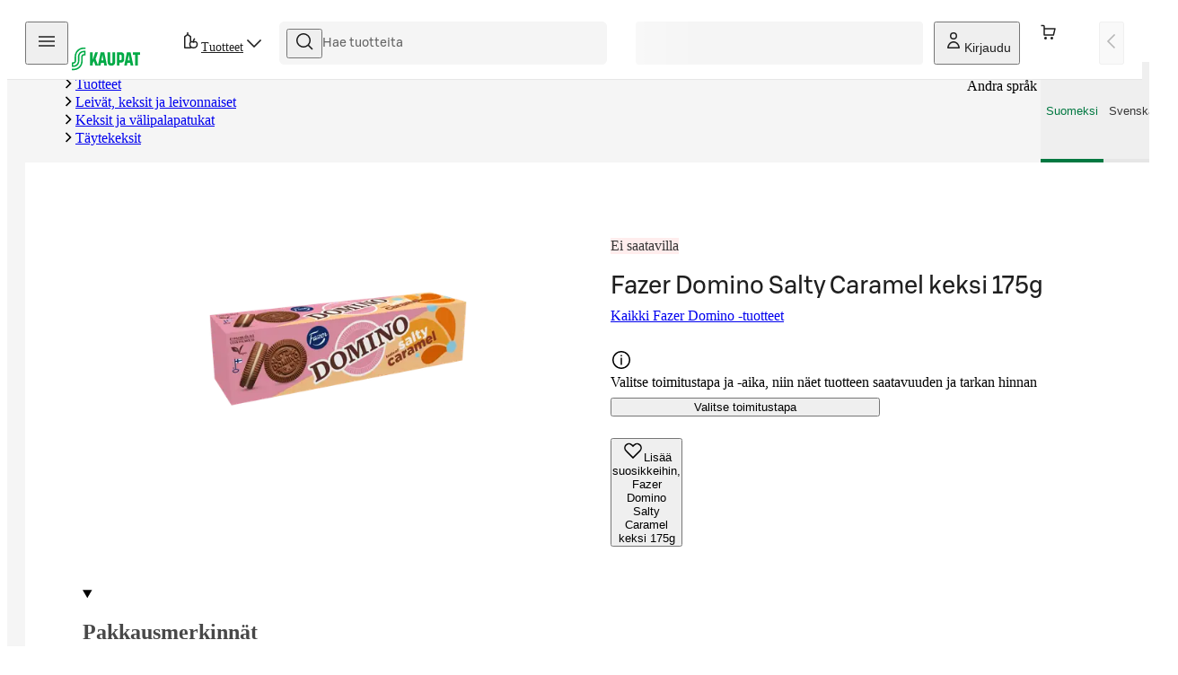

--- FILE ---
content_type: text/html; charset=utf-8
request_url: https://www.s-kaupat.fi/tuote/fazer-domino-salty-caramel-keksi-175g/6416453074668
body_size: 33737
content:
<!DOCTYPE html><html lang="fi"><head><meta charSet="utf-8" data-next-head=""/><meta content="width=device-width, initial-scale=1" name="viewport" data-next-head=""/><script crossorigin="anonymous" integrity="sha384-fte8jXdgUqvTF2fObeu0M7Gcb1vgmJMmPpvh7r0SCROl4aeP4anwgaElzEcIeyoj" async="" data-settings-id="aqiBiX3PA1ivX0" id="usercentrics-cmp" src="https://app.usercentrics.eu/browser-ui/3.64.0/loader.js"></script><meta property="og:url" content="https://www.s-kaupat.fi/tuote/fazer-domino-salty-caramel-keksi-175g/6416453074668" data-next-head=""/><meta property="og:locale" content="fi_FI" data-next-head=""/><link rel="canonical" href="https://www.s-kaupat.fi/tuote/fazer-domino-salty-caramel-keksi-175g/6416453074668" data-next-head=""/><link href="/api/opensearch.xml" rel="search" title="S-kaupat" type="application/opensearchdescription+xml" data-next-head=""/><title data-next-head="">Fazer Domino Salty Caramel keksi 175g | S-kaupat ruoan verkkokauppa</title><meta name="robots" content="index,follow" data-next-head=""/><meta name="description" content="Tilaa Fazer Domino Salty Caramel keksi 175g ja muut ruokaostokset S-kaupat-palvelusta nyt suoraan kotiovellesi toimitettuna." data-next-head=""/><meta property="og:title" content="Fazer Domino Salty Caramel keksi 175g | S-kaupat ruoan verkkokauppa" data-next-head=""/><meta property="og:description" content="Tilaa Fazer Domino Salty Caramel keksi 175g ja muut ruokaostokset S-kaupat-palvelusta nyt suoraan kotiovellesi toimitettuna." data-next-head=""/><meta property="og:type" content="website" data-next-head=""/><meta property="og:image" content="https://cdn.s-cloud.fi/v1/w1200h630@_q75/assets/dam-id/9t60_pSjKb_AcGKd__BqdU.webp" data-next-head=""/><meta property="og:image:alt" content="Fazer Domino Salty Caramel keksi 175g" data-next-head=""/><meta name="version" content="5b35138a6df22849a1822f6dd09269b137f7bdcb"/><link rel="preload" href="/fonts/SBonusUX-Regular.woff2" as="font" type="font/woff2" crossorigin=""/><link rel="preload" href="/fonts/SBonusUX-Medium.woff2" as="font" type="font/woff2" crossorigin=""/><link rel="preload" href="/fonts/SBonusUX-Bold.woff2" as="font" type="font/woff2" crossorigin=""/><link href="/favicon.ico" rel="shortcut icon" type="image/x-icon"/><link rel="preconnect" href="https://api.s-kaupat.fi"/><link rel="preconnect" href="https://images.ctfassets.net"/><link rel="preconnect" href="https://cdn.s-cloud.fi"/><meta name="facebook-domain-verification" content="m87aj73v918dezpuqvhbhl8lo4tkoj"/><meta name="apple-itunes-app" content="app-id=1528187064"/><link rel="preload" href="/_next/static/css/18e18ca6b4294500.css" as="style"/><script type="application/ld+json">{"@context":"https://schema.org","@type":"WebSite","url":"https://www.s-kaupat.fi","potentialAction":{"@type":"SearchAction","target":{"@type":"EntryPoint","urlTemplate":"https://www.s-kaupat.fi/hakutulokset?queryString={queryString}"},"query-input":"required name=queryString"}}</script><script id="browser-config" type="application/json">{"stage":"production","buildId":"5b35138a6df22849a1822f6dd09269b137f7bdcb","a11y":{"s-kaupat-mobile":{"language":"fi","readOnlyApiKey":"S-AR:09e4f170e609d05eafd8a621","url":"https://reporting-api.accessibility.s-cloud.fi"},"s-kaupat-web":{"language":"fi","readOnlyApiKey":"S-AR:32bab00c4926ccfdf2945537","url":"https://reporting-api.accessibility.s-cloud.fi"}},"api":{"url":"https://api.s-kaupat.fi"},"auth":{"authorizationUrl":"https://authorization.voikukka.fi/auth","addBonusCardUrl":"https://tunnistus.s-ryhma.fi/v2/attach-bonuscard-init","sIdProfilePageUrl":"https://s-kayttajatili.fi/sso"},"consoleLogger":{"enabled":false},"contentful":{"globalConfigurationId":"s-kaupat-web","accessToken":"8y61e7WsUAsqlyUetVVtiEjZyKdTCu7KfoXcxuMwSmw","environment":"master","host":"cdn.contentful.com","space":"0o5z0rfk7er2","toolbox":false,"livePreview":false,"showContenfulPreviewContent":false},"domain":{"cacheControl":true,"canonicalOrigin":"https://www.s-kaupat.fi","country":"FI","defaultLocale":"fi","defaultStoreId":"513971200","httpsOnly":true,"isSIdEnabled":true,"localTimezone":"Europe/Helsinki"},"facebook":{"facebookDomainVerification":"m87aj73v918dezpuqvhbhl8lo4tkoj"},"dma":{"goLiveDate":"2025-09-02"},"featureFlags":{"arinaMfcPickup":true},"giosg":{"organizationId":"a59c62f0-1ab7-11ec-b424-0242ac120021","assortmentFeedbackInteractionId":"b1aa76a0-2456-4aad-98b9-8a25bf362311"},"google":{"tagManagerId":"GTM-M64FX7L"},"sitemapDistribution":{"url":"https://products.s-kaupat.fi"},"bonusWidget":{"widgetUrl":"https://customer-owner-ui.s-cloud.fi","sDashBoardUrl":"https://s-dashboard.s-cloud.fi","version":"1a23a243","integrityHash":"sha384-IaPFNDY71uUzFkid3jpBQ+HJbjb0gIvWXDJoJeknlF27MXThAVkIZVPRysyUHQFR"}}</script><link rel="stylesheet" href="/_next/static/css/18e18ca6b4294500.css" data-n-g=""/><noscript data-n-css=""></noscript><script defer="" noModule="" src="/_next/static/chunks/polyfills-42372ed130431b0a.js"></script><script src="/_next/static/chunks/webpack-6b7d2e612615e1e0.js" defer=""></script><script src="/_next/static/chunks/framework-6b7b5cdc2383e8b7.js" defer=""></script><script src="/_next/static/chunks/main-cb0a65c0d3ccd360.js" defer=""></script><script src="/_next/static/chunks/pages/_app-1f89ab2a4f0875b9.js" defer=""></script><script src="/_next/static/chunks/3020-e5acac6e03df3f1f.js" defer=""></script><script src="/_next/static/chunks/4836-bf07683cb6ae589f.js" defer=""></script><script src="/_next/static/chunks/8857-caa47a70275a520e.js" defer=""></script><script src="/_next/static/chunks/638-90ba1f980e6afd37.js" defer=""></script><script src="/_next/static/chunks/6897-58913909df304c61.js" defer=""></script><script src="/_next/static/chunks/8370-67fca04a94c9931d.js" defer=""></script><script src="/_next/static/chunks/9279-0d88e6de67d7140e.js" defer=""></script><script src="/_next/static/chunks/8288-108abc5276307e74.js" defer=""></script><script src="/_next/static/chunks/96-f758656cd5af7319.js" defer=""></script><script src="/_next/static/chunks/2909-997687dfd43cd64b.js" defer=""></script><script src="/_next/static/chunks/6632-15191fed8630ed6b.js" defer=""></script><script src="/_next/static/chunks/2591-192ecf8ecc796146.js" defer=""></script><script src="/_next/static/chunks/2393-991702a66637c1d4.js" defer=""></script><script src="/_next/static/chunks/1521-00c03a14915fdf0b.js" defer=""></script><script src="/_next/static/chunks/46-90b09658c524fb96.js" defer=""></script><script src="/_next/static/chunks/5044-adf6c42e1d17a0ef.js" defer=""></script><script src="/_next/static/chunks/6937-84d4e04e527088d4.js" defer=""></script><script src="/_next/static/chunks/9728-84d080ef27c96c48.js" defer=""></script><script src="/_next/static/chunks/4216-754508275306a06b.js" defer=""></script><script src="/_next/static/chunks/5772-f120cf4e97668c55.js" defer=""></script><script src="/_next/static/chunks/4229-f76fc1b56972fae6.js" defer=""></script><script src="/_next/static/chunks/1231-b57609c5c6fd20c2.js" defer=""></script><script src="/_next/static/chunks/pages/tuote/%5B...eanAndSlug%5D-47d425ff0da43bd9.js" defer=""></script><script src="/_next/static/3kwt1p1ICqRGv7wkpwlNX/_buildManifest.js" defer=""></script><script src="/_next/static/3kwt1p1ICqRGv7wkpwlNX/_ssgManifest.js" defer=""></script><style data-styled="" data-styled-version="6.3.8">.jnOSfT{width:100%;-webkit-align-items:center;-webkit-box-align:center;-ms-flex-align:center;align-items:center;}/*!sc*/
.jnOSfT>button{max-width:255px;width:100%;}/*!sc*/
data-styled.g1[id="sc-7e70569f-0"]{content:"jnOSfT,"}/*!sc*/
.cZfiGb{position:absolute;z-index:60;}/*!sc*/
.cZfiGb:not(:focus){-webkit-clip-path:inset(50%);clip-path:inset(50%);height:1px;overflow:hidden;position:absolute;white-space:nowrap;width:1px;}/*!sc*/
data-styled.g2[id="sc-1aec86e5-0"]{content:"cZfiGb,"}/*!sc*/
.hTAhOw{scroll-snap-margin-top:64px;scroll-margin-top:64px;}/*!sc*/
@media (min-width: 48rem){.hTAhOw{scroll-snap-margin-top:80px;scroll-margin-top:80px;}}/*!sc*/
.hTAhOw[tabindex="-1"]:focus{outline:none;}/*!sc*/
data-styled.g3[id="sc-1aec86e5-1"]{content:"hTAhOw,"}/*!sc*/
@media (max-width: calc(29.875rem - 1px)){.jQUEXO{border-radius:0;inset:0;position:relative;margin:-1.25rem;max-height:100dvh;min-height:100dvh;}}/*!sc*/
data-styled.g11[id="sc-841dd341-1"]{content:"jQUEXO,"}/*!sc*/
.hsISMO{-webkit-animation-duration:1.5s;animation-duration:1.5s;-webkit-animation-iteration-count:infinite;animation-iteration-count:infinite;-webkit-animation-timing-function:ease-in;animation-timing-function:ease-in;background:linear-gradient(to right, rgba(0,170,70,0) 0%, #00AA46 50%, rgba(0,170,70,0) 100%) no-repeat;-webkit-background-size:100vw;background-size:100vw;display:none;height:4px;left:0;position:fixed;top:1px;-webkit-transform:translateX(0%);-moz-transform:translateX(0%);-ms-transform:translateX(0%);transform:translateX(0%);width:100%;will-change:transform;z-index:70;}/*!sc*/
.hsISMO[aria-hidden='false']{-webkit-animation-name:bLDfnu;animation-name:bLDfnu;display:block;}/*!sc*/
data-styled.g21[id="sc-4609f9b5-0"]{content:"hsISMO,"}/*!sc*/
.dapeWk{bottom:80px;left:calc((100% - min(100vw, 1920px)) / 2 + 40px);position:fixed;z-index:50;}/*!sc*/
@media (min-width: 64rem){.dapeWk{bottom:2.25rem;}}/*!sc*/
.dapeWk .sc-cd0ffdd-0{bottom:18px;left:15px;position:relative;display:-webkit-box;display:-webkit-flex;display:-ms-flexbox;display:flex;-webkit-align-items:center;-webkit-box-align:center;-ms-flex-align:center;align-items:center;height:40px;border:2px solid rgb(255, 255, 255);background:rgb(228, 245, 232);}/*!sc*/
data-styled.g22[id="sc-52261f1d-0"]{content:"dapeWk,"}/*!sc*/
.hClDPa{object-fit:contain;max-width:100%;max-height:100%;}/*!sc*/
data-styled.g27[id="sc-696f44d4-0"]{content:"hClDPa,"}/*!sc*/
.jqXCNb{box-shadow:0 0 1px rgba(0, 0, 0, 0.05);}/*!sc*/
@media (max-width: calc(29.875rem - 1px)){.jqXCNb{border-radius:0.5rem;inset:0;position:relative;margin:-1.25rem;max-height:100vh;}}/*!sc*/
@media (max-width: calc(29.875rem - 1px)){.jqXCNb .modal-header>.modal-close{margin-right:0.125rem;}}/*!sc*/
.jqXCNb .modal-body{display:-webkit-box;display:-webkit-flex;display:-ms-flexbox;display:flex;-webkit-flex-direction:column;-ms-flex-direction:column;flex-direction:column;height:auto;}/*!sc*/
@media (min-width: 48rem){.jqXCNb{height:auto;min-height:auto;}}/*!sc*/
data-styled.g36[id="sc-14f4b67-1"]{content:"jqXCNb,"}/*!sc*/
.ySszm{color:#007841;-webkit-text-decoration:none;text-decoration:none;}/*!sc*/
.ySszm:hover{-webkit-text-decoration:underline;text-decoration:underline;}/*!sc*/
.ySszm:focus-visible{outline:#007841 solid 0.125rem;outline-offset:0.125rem;}/*!sc*/
.ySszm:visited{color:#007841;}/*!sc*/
data-styled.g40[id="sc-b5453a16-0"]{content:"ySszm,"}/*!sc*/
.tsgFp{color:#007841;-webkit-text-decoration:none;text-decoration:none;}/*!sc*/
data-styled.g49[id="sc-3475bf97-0"]{content:"tsgFp,"}/*!sc*/
.gBDOzq{display:-webkit-box;display:-webkit-flex;display:-ms-flexbox;display:flex;-webkit-align-items:center;-webkit-box-align:center;-ms-flex-align:center;align-items:center;-webkit-box-pack:justify;-ms-flex-pack:space-between;-webkit-justify-content:space-between;justify-content:space-between;position:relative;background-color:#F5F5F5;border-radius:0.375rem;width:100%;height:100%;gap:0.5rem;padding:0 0.5rem;-webkit-transition:box-shadow 0.3s;transition:box-shadow 0.3s;}/*!sc*/
.gBDOzq:focus-within{box-shadow:#007841 0 0 0 0.125rem;}/*!sc*/
.gBDOzq input{-webkit-background-clip:padding-box!important;background-clip:padding-box!important;font-family:S Bonus UX;font-size:0.875rem;font-weight:400;letter-spacing:0em;line-height:1.25rem;text-transform:none;width:100%;height:100%;padding:0;outline:0;text-overflow:ellipsis;overflow:hidden;border:none;background-color:transparent;-webkit-order:0;-ms-flex-order:0;order:0;color:#1F1F1F;}/*!sc*/
@media (max-width:48rem){.gBDOzq input{font-size:1rem;}}/*!sc*/
.gBDOzq input::-webkit-input-placeholder{color:#666666;}/*!sc*/
.gBDOzq input::-moz-placeholder{color:#666666;}/*!sc*/
.gBDOzq input:-ms-input-placeholder{color:#666666;}/*!sc*/
.gBDOzq input::placeholder{color:#666666;}/*!sc*/
data-styled.g54[id="sc-643f87a4-1"]{content:"gBDOzq,"}/*!sc*/
.djtbqR{cursor:pointer;}/*!sc*/
.djtbqR .button-icon{-webkit-align-items:center;-webkit-box-align:center;-ms-flex-align:center;align-items:center;-webkit-box-pack:center;-ms-flex-pack:center;-webkit-justify-content:center;justify-content:center;color:#1F1F1F;}/*!sc*/
data-styled.g55[id="sc-643f87a4-2"]{content:"djtbqR,"}/*!sc*/
.eLexNP{-webkit-order:-1;-ms-flex-order:-1;order:-1;}/*!sc*/
data-styled.g56[id="sc-643f87a4-3"]{content:"eLexNP,"}/*!sc*/
.yGvln{background-color:#FFEDED;color:#363636;max-width:-webkit-min-content;max-width:-moz-min-content;max-width:min-content;white-space:nowrap;}/*!sc*/
data-styled.g69[id="sc-c6c7e89b-1"]{content:"yGvln,"}/*!sc*/
.Gwpzb{padding:0;min-width:42px;min-height:42px;}/*!sc*/
.Gwpzb span{padding:0;margin:0;}/*!sc*/
data-styled.g105[id="sc-e3ba5e87-0"]{content:"Gwpzb,"}/*!sc*/
.fWiwCB{background-color:#F5F5F5;border-radius:4px;height:1em;line-height:1;overflow:hidden;position:relative;width:100%;}/*!sc*/
.fWiwCB::before{background-image:linear-gradient(90deg, rgba(255, 255, 255, 0), rgba(255, 255, 255, 0.6), rgba(255, 255, 255, 0));content:"";height:100%;position:absolute;top:0;width:100%;}/*!sc*/
@supports (container-type: size){.fWiwCB{container-type:size;}.fWiwCB::before{width:500px;}}/*!sc*/
.fWiwCB::before{-webkit-animation:pRtEH 1.2s ease-in-out infinite;animation:pRtEH 1.2s ease-in-out infinite;}/*!sc*/
@supports (container-type:size){.fWiwCB::before{-webkit-animation:hpXuOP 1.2s ease-in-out infinite;animation:hpXuOP 1.2s ease-in-out infinite;}}/*!sc*/
data-styled.g112[id="sc-a17b164e-0"]{content:"fWiwCB,"}/*!sc*/
.eLlXns{display:-webkit-box;display:-webkit-flex;display:-ms-flexbox;display:flex;-webkit-flex-direction:column;-ms-flex-direction:column;flex-direction:column;}/*!sc*/
data-styled.g113[id="sc-86881aae-0"]{content:"eLlXns,"}/*!sc*/
.gMwClN{border-radius:0.375rem;height:100%;width:80px;-webkit-align-self:center;-ms-flex-item-align:center;-ms-grid-row-align:center;align-self:center;}/*!sc*/
data-styled.g114[id="sc-86881aae-1"]{content:"gMwClN,"}/*!sc*/
.hGXHeC{height:40px;width:100%;display:-webkit-box;display:-webkit-flex;display:-ms-flexbox;display:flex;-webkit-box-pack:end;-ms-flex-pack:end;-webkit-justify-content:flex-end;justify-content:flex-end;-webkit-align-items:center;-webkit-box-align:center;-ms-flex-align:center;align-items:center;gap:1.25rem;margin-top:0.75rem;}/*!sc*/
.hGXHeC >.sc-a17b164e-0{border-radius:0.375rem;}/*!sc*/
data-styled.g116[id="sc-86881aae-3"]{content:"hGXHeC,"}/*!sc*/
.gUIXKA{display:-webkit-box;display:-webkit-flex;display:-ms-flexbox;display:flex;-webkit-flex-direction:column;-ms-flex-direction:column;flex-direction:column;-ms-grid-row:4;grid-row:4;-ms-grid-column:1;-ms-grid-column-span:2;grid-column:1/3;margin-top:1.25rem;row-gap:0.5rem;}/*!sc*/
.gUIXKA >.sc-a17b164e-0{width:30%;height:20px;}/*!sc*/
.gUIXKA >.sc-a17b164e-0:first-child{width:30%;height:20px;}/*!sc*/
data-styled.g117[id="sc-86881aae-4"]{content:"gUIXKA,"}/*!sc*/
.iCbJGu{border-radius:0.375rem;background-color:#FFFFFF;cursor:auto;display:-ms-grid;display:grid;opacity:1;padding:6px 8px;padding-bottom:0.5rem;height:23rem;-ms-grid-columns:1fr min-content;grid-template-columns:1fr min-content;-ms-grid-rows:140px 1fr min-content;grid-template-rows:140px 1fr min-content;row-gap:0.25rem;border:1px solid #E6E6E6;padding-bottom:0;padding:0.75rem;border-radius:1rem;}/*!sc*/
.iCbJGu .sc-a17b164e-0{border-radius:0.5rem;}/*!sc*/
.iCbJGu .sc-86881aae-1{-ms-grid-row:1;grid-row:1;-ms-grid-column:1;-ms-grid-column-span:2;grid-column:1/3;width:100%;height:124px;}/*!sc*/
.iCbJGu .sc-86881aae-3{-webkit-box-pack:justify;-ms-flex-pack:space-between;-webkit-justify-content:space-between;justify-content:space-between;-ms-grid-row:3;grid-row:3;-ms-grid-column:1;-ms-grid-column-span:2;grid-column:1/3;}/*!sc*/
.iCbJGu .sc-86881aae-3.sc-a17b164e-0:nth-child(2){width:25%;height:40px;}/*!sc*/
.iCbJGu .sc-86881aae-0{-ms-grid-row:2;grid-row:2;-ms-grid-column:1;-ms-grid-column-span:2;grid-column:1/3;}/*!sc*/
data-styled.g133[id="sc-92d0b2bb-1"]{content:"iCbJGu,"}/*!sc*/
.bCUFVB{position:relative;height:3rem;min-width:3rem;padding:0 0.25rem;-webkit-column-gap:0.5rem;column-gap:0.5rem;-webkit-box-flex-flow:column;-webkit-flex-flow:column;-ms-flex-flow:column;flex-flow:column;font-size:0.6875rem;line-height:1rem;font-weight:400;white-space:nowrap;color:#1F1F1F;}/*!sc*/
.bCUFVB .button-icon{height:calc(1rem * var(--icon-scale-factor));width:calc(1rem * var(--icon-scale-factor));color:inherit;padding-right:0;-webkit-flex-shrink:0;-ms-flex-negative:0;flex-shrink:0;}/*!sc*/
@media (min-width: 80rem){.bCUFVB{padding:0 0.5rem;font-size:0.875rem;line-height:1.25rem;-webkit-box-flex-flow:row;-webkit-flex-flow:row;-ms-flex-flow:row;flex-flow:row;}.bCUFVB .button-icon{margin-right:0;}}/*!sc*/
data-styled.g137[id="sc-22ff231c-0"]{content:"bCUFVB,"}/*!sc*/
.dmBVgU{position:relative;height:3rem;min-width:3rem;padding:0 0.25rem;-webkit-column-gap:0.5rem;column-gap:0.5rem;-webkit-box-flex-flow:column;-webkit-flex-flow:column;-ms-flex-flow:column;flex-flow:column;font-size:0.6875rem;line-height:1rem;font-weight:400;white-space:nowrap;color:#1F1F1F;}/*!sc*/
.dmBVgU .button-icon{height:calc(1rem * var(--icon-scale-factor));width:calc(1rem * var(--icon-scale-factor));color:inherit;padding-right:0;-webkit-flex-shrink:0;-ms-flex-negative:0;flex-shrink:0;}/*!sc*/
@media (min-width: 80rem){.dmBVgU{padding:0 0.5rem;font-size:0.875rem;line-height:1.25rem;-webkit-box-flex-flow:row;-webkit-flex-flow:row;-ms-flex-flow:row;flex-flow:row;}.dmBVgU .button-icon{margin-right:0;}}/*!sc*/
data-styled.g138[id="sc-22ff231c-1"]{content:"dmBVgU,"}/*!sc*/
.OZtbh{position:relative;top:2px;white-space:nowrap;}/*!sc*/
data-styled.g139[id="sc-a54cc599-0"]{content:"OZtbh,"}/*!sc*/
.jUZGWh{display:block;position:fixed;top:0;bottom:0;min-height:100vh;overflow-y:auto;padding:0.75rem 1rem 1.25rem;background-color:#FFFFFF;border:none;width:100%;-webkit-transition:-webkit-transform 200ms ease-out;transition:transform 200ms ease-out;right:auto;left:0;-webkit-transform:translateX(-100%);-moz-transform:translateX(-100%);-ms-transform:translateX(-100%);transform:translateX(-100%);border-top-right-radius:calc(var(--sds-brand-size-border-radius-root, 0rem) * 2);border-bottom-right-radius:calc(var(--sds-brand-size-border-radius-root, 0rem) * 2);}/*!sc*/
@supports (-webkit-touch-callout: none){.jUZGWh{min-height:-webkit-fill-available;}}/*!sc*/
.jUZGWh::backdrop{background-color:#363636;opacity:0.65;}/*!sc*/
@media (min-width: 48rem){.jUZGWh{width:360px;}}/*!sc*/
.fLDMak{display:block;position:fixed;top:0;bottom:0;min-height:100vh;overflow-y:auto;padding:0.75rem 1rem 1.25rem;background-color:#FFFFFF;border:none;width:100%;-webkit-transition:-webkit-transform 200ms ease-out;transition:transform 200ms ease-out;left:auto;right:0;-webkit-transform:translateX(100%);-moz-transform:translateX(100%);-ms-transform:translateX(100%);transform:translateX(100%);border-top-left-radius:calc(var(--sds-brand-size-border-radius-root, 0rem) * 2);border-bottom-left-radius:calc(var(--sds-brand-size-border-radius-root, 0rem) * 2);}/*!sc*/
@supports (-webkit-touch-callout: none){.fLDMak{min-height:-webkit-fill-available;}}/*!sc*/
.fLDMak::backdrop{background-color:#363636;opacity:0.65;}/*!sc*/
@media (min-width: 48rem){.fLDMak{width:360px;}}/*!sc*/
data-styled.g140[id="sc-d44f3d20-0"]{content:"jUZGWh,fLDMak,"}/*!sc*/
.eaWdMP{position:absolute;top:12px;right:8px;}/*!sc*/
data-styled.g141[id="sc-d44f3d20-1"]{content:"eaWdMP,"}/*!sc*/
.cdIGYg{display:-webkit-box;display:-webkit-flex;display:-ms-flexbox;display:flex;-webkit-flex-direction:column;-ms-flex-direction:column;flex-direction:column;height:100%;}/*!sc*/
.cdIGYg >*+*{margin-top:1.75rem;}/*!sc*/
data-styled.g142[id="sc-d44f3d20-2"]{content:"cdIGYg,"}/*!sc*/
.bPnsoX{display:-webkit-box;display:-webkit-flex;display:-ms-flexbox;display:flex;-webkit-box-flex-wrap:wrap;-webkit-flex-wrap:wrap;-ms-flex-wrap:wrap;flex-wrap:wrap;-webkit-flex-direction:row;-ms-flex-direction:row;flex-direction:row;gap:0.5rem;font-family:S Bonus UX;font-size:0.875rem;font-weight:400;letter-spacing:0em;line-height:1.25rem;text-transform:none;}/*!sc*/
.bPnsoX p{width:100%;}/*!sc*/
data-styled.g144[id="sc-db7fa585-1"]{content:"bPnsoX,"}/*!sc*/
.diTuJ{margin-top:0;}/*!sc*/
.diTuJ ul{list-style:none;}/*!sc*/
.diTuJ h3{font-family:S Bonus UX;font-size:1rem;font-weight:500;letter-spacing:0em;line-height:1.5rem;text-transform:none;color:#1F1F1F;padding:1rem 0;display:-webkit-box;display:-webkit-flex;display:-ms-flexbox;display:flex;-webkit-align-items:center;-webkit-box-align:center;-ms-flex-align:center;align-items:center;}/*!sc*/
.diTuJ .sc-db7fa585-0 a{display:-webkit-box;display:-webkit-flex;display:-ms-flexbox;display:flex;-webkit-align-items:center;-webkit-box-align:center;-ms-flex-align:center;align-items:center;gap:1rem;font-family:S Bonus UX;font-size:1rem;font-weight:400;letter-spacing:0em;line-height:1.5rem;text-transform:none;color:#1F1F1F;margin:0 -1rem;padding:1rem;}/*!sc*/
.diTuJ .sc-db7fa585-0 a span.newFeature{background:#E0F4FF;color:#FFFFFF;font-size:0.6875rem;border-radius:24px;padding:0 8px;}/*!sc*/
.diTuJ .sc-db7fa585-0 a[aria-current=page]{background:#F5F5F5;font-weight:500;}/*!sc*/
.diTuJ .sc-db7fa585-0 a:focus{outline:3px solid #007841;}/*!sc*/
@media (hover: hover){.diTuJ .sc-db7fa585-0 a:hover{background:#F5F5F5;}}/*!sc*/
data-styled.g145[id="sc-db7fa585-2"]{content:"diTuJ,"}/*!sc*/
.eCFOOD{margin-top:2.25rem;-webkit-box-flex:1;-webkit-flex-grow:1;-ms-flex-positive:1;flex-grow:1;}/*!sc*/
.eCFOOD ul{list-style:none;}/*!sc*/
.eCFOOD ul >*+*{margin-top:0.5rem;}/*!sc*/
data-styled.g146[id="sc-db7fa585-3"]{content:"eCFOOD,"}/*!sc*/
.chXBxQ{width:84px;padding:0;}/*!sc*/
.chXBxQ picture{display:-webkit-box;display:-webkit-flex;display:-ms-flexbox;display:flex;}/*!sc*/
.chXBxQ img{overflow:hidden;width:100%;object-fit:cover;}/*!sc*/
.chXBxQ:hover{background-color:transparent;}/*!sc*/
data-styled.g148[id="sc-582989e2-0"]{content:"chXBxQ,"}/*!sc*/
.YkPkC{display:-webkit-box;display:-webkit-flex;display:-ms-flexbox;display:flex;-webkit-align-items:center;-webkit-box-align:center;-ms-flex-align:center;align-items:center;-webkit-flex-direction:row;-ms-flex-direction:row;flex-direction:row;-webkit-column-gap:inherit;column-gap:inherit;}/*!sc*/
data-styled.g149[id="sc-582989e2-1"]{content:"YkPkC,"}/*!sc*/
.hYLoIT{grid-area:delivery-select;}/*!sc*/
.hYLoIT div.loader{width:122px;}/*!sc*/
@media (min-width: 64rem){.hYLoIT div.loader{width:320px;}}/*!sc*/
.hYLoIT button{display:-webkit-box;display:-webkit-flex;display:-ms-flexbox;display:flex;min-height:3rem;max-height:3rem;-webkit-box-pack:start;-ms-flex-pack:start;-webkit-justify-content:flex-start;justify-content:flex-start;-webkit-align-items:center;-webkit-box-align:center;-ms-flex-align:center;align-items:center;gap:0.5rem;max-width:20rem;border:1px solid #E6E6E6;padding-left:0.5rem;padding-right:0.5rem;}/*!sc*/
.hYLoIT button img+span,.hYLoIT button .logo-wrapper+span{border-left:1px solid #E6E6E6;}/*!sc*/
.hYLoIT button >span.method{display:'flex';padding-left:calc(0.5rem - 1px);color:#1F1F1F;}/*!sc*/
.hYLoIT button.no-method{border-color:#007841;color:#007841;font-size:0.875rem;font-weight:500;white-space:nowrap;}/*!sc*/
.hYLoIT button.no-method >.location-icon{display:none;}/*!sc*/
@media (min-width: 23.4375rem){.hYLoIT button.no-method .location-icon{display:-webkit-inline-box;display:-webkit-inline-flex;display:-ms-inline-flexbox;display:inline-flex;}}/*!sc*/
.hYLoIT button >div{display:none;}/*!sc*/
@media (min-width: 64rem){.hYLoIT button >div{color:#1F1F1F;display:inline-block;width:100%;font-size:0.75rem;font-weight:400;overflow:hidden;}.hYLoIT button >div >span{display:block;overflow:hidden;text-align:left;text-overflow:ellipsis;white-space:nowrap;line-height:1rem;}.hYLoIT button >div >span.has-slot,.hYLoIT button >div >span.no-slot{color:#007841;}.hYLoIT button >div >span.warning{color:#885600;}.hYLoIT button >div >span.error{color:#B70000;}.hYLoIT button >div >span.info{color:#006E87;}.hYLoIT button >div >span:first-child{min-width:100%;}.hYLoIT button >div >span:first-letter{text-transform:uppercase;}}/*!sc*/
data-styled.g153[id="sc-4fe814ac-1"]{content:"hYLoIT,"}/*!sc*/
.fgnTGX{position:relative;display:-webkit-box;display:-webkit-flex;display:-ms-flexbox;display:flex;-webkit-box-flex:1;-webkit-flex-grow:1;-ms-flex-positive:1;flex-grow:1;}/*!sc*/
.fgnTGX >:first-child{height:100%;width:100%;}/*!sc*/
data-styled.g159[id="sc-afe7d8e6-2"]{content:"fgnTGX,"}/*!sc*/
.cPA-Ddw{visibility:visible;-webkit-transform:rotate(0deg);-moz-transform:rotate(0deg);-ms-transform:rotate(0deg);transform:rotate(0deg);-webkit-transition:200ms -webkit-transform cubic-bezier(0.33, 0, 0.34, 1);transition:200ms transform cubic-bezier(0.33, 0, 0.34, 1);}/*!sc*/
data-styled.g161[id="sc-92c93d2a-0"]{content:"cPA-Ddw,"}/*!sc*/
.iAAanW .sc-22ff231c-0{padding:0;min-width:24px;}/*!sc*/
.iAAanW .sc-22ff231c-0:disabled{opacity:0.32;}/*!sc*/
data-styled.g162[id="sc-92c93d2a-1"]{content:"iAAanW,"}/*!sc*/
.gJlhwt{display:none;}/*!sc*/
@media (min-width: 80rem){.gJlhwt{display:inline;overflow:hidden;text-overflow:ellipsis;}}/*!sc*/
data-styled.g163[id="sc-8e1084c6-0"]{content:"gJlhwt,"}/*!sc*/
.kqeBci{position:relative;height:3rem;min-width:3rem;padding:0 0.25rem;-webkit-column-gap:0.5rem;column-gap:0.5rem;-webkit-box-flex-flow:column;-webkit-flex-flow:column;-ms-flex-flow:column;flex-flow:column;font-size:0.6875rem;line-height:1rem;font-weight:400;white-space:nowrap;color:#1F1F1F;}/*!sc*/
.kqeBci .button-icon{height:calc(1rem * var(--icon-scale-factor));width:calc(1rem * var(--icon-scale-factor));color:inherit;padding-right:0;-webkit-flex-shrink:0;-ms-flex-negative:0;flex-shrink:0;}/*!sc*/
@media (min-width: 80rem){.kqeBci{padding:0 0.5rem;font-size:0.875rem;line-height:1.25rem;-webkit-box-flex-flow:row;-webkit-flex-flow:row;-ms-flex-flow:row;flex-flow:row;}.kqeBci .button-icon{margin-right:0;}}/*!sc*/
data-styled.g164[id="sc-8e1084c6-1"]{content:"kqeBci,"}/*!sc*/
.ebZuOn{display:-webkit-box;display:-webkit-flex;display:-ms-flexbox;display:flex;-webkit-flex-direction:column;-ms-flex-direction:column;flex-direction:column;-webkit-box-pack:center;-ms-flex-pack:center;-webkit-justify-content:center;justify-content:center;-webkit-align-items:center;-webkit-box-align:center;-ms-flex-align:center;align-items:center;gap:1.25rem;margin-top:4rem;text-align:center;}/*!sc*/
data-styled.g165[id="sc-e39eb42f-0"]{content:"ebZuOn,"}/*!sc*/
.ffgkSB{display:-webkit-box;display:-webkit-flex;display:-ms-flexbox;display:flex;-webkit-flex-direction:column;-ms-flex-direction:column;flex-direction:column;height:100%;-webkit-box-pack:center;-ms-flex-pack:center;-webkit-justify-content:center;justify-content:center;position:relative;text-align:center;width:100%;}/*!sc*/
.ffgkSB a{color:inherit;cursor:pointer;}/*!sc*/
@media (max-width:48rem){.ffgkSB{top:35%;}}/*!sc*/
data-styled.g185[id="sc-33d45d47-0"]{content:"ffgkSB,"}/*!sc*/
.gDGpBV{width:auto;height:calc(100% - 44px);max-height:240px;margin-bottom:16px;}/*!sc*/
data-styled.g186[id="sc-33d45d47-1"]{content:"gDGpBV,"}/*!sc*/
.eSBOvn{font-family:S Bonus UX;font-size:1rem;font-weight:400;letter-spacing:0em;line-height:1.5rem;text-transform:none;cursor:pointer;}/*!sc*/
data-styled.g187[id="sc-33d45d47-2"]{content:"eSBOvn,"}/*!sc*/
.CMsL{-webkit-align-items:center;-webkit-box-align:center;-ms-flex-align:center;align-items:center;}/*!sc*/
.CMsL >li{display:none;}/*!sc*/
.CMsL >li .breadcrumb-separator{-webkit-transform:rotate(180deg);-moz-transform:rotate(180deg);-ms-transform:rotate(180deg);transform:rotate(180deg);}/*!sc*/
.CMsL >li:last-child{display:-webkit-box;display:-webkit-flex;display:-ms-flexbox;display:flex;}/*!sc*/
@media (min-width: 48rem){.CMsL >li{display:-webkit-box;display:-webkit-flex;display:-ms-flexbox;display:flex;}.CMsL >li .breadcrumb-separator{-webkit-transform:none;-moz-transform:none;-ms-transform:none;transform:none;}}/*!sc*/
data-styled.g215[id="sc-2a8ddb6c-0"]{content:"CMsL,"}/*!sc*/
.KmJoS{font-family:S Bonus UX;font-size:1.6875rem;font-weight:400;letter-spacing:0em;line-height:2rem;text-transform:none;}/*!sc*/
data-styled.g223[id="sc-23559c2f-0"]{content:"KmJoS,"}/*!sc*/
.bVEroT{font-family:S Bonus UX;font-size:1.6875rem;font-weight:400;letter-spacing:0em;line-height:2rem;text-transform:none;}/*!sc*/
data-styled.g224[id="sc-23559c2f-1"]{content:"bVEroT,"}/*!sc*/
.dNXvlA{font-family:S Bonus UX;font-size:0.875rem;font-weight:400;letter-spacing:0em;line-height:1.25rem;text-transform:none;background:none;border:none;color:inherit;cursor:pointer;padding:0;text-align:left;}/*!sc*/
.dNXvlA:disabled{color:inherit!important;cursor:not-allowed;opacity:0.5;-webkit-text-decoration:line-through;text-decoration:line-through;}/*!sc*/
data-styled.g252[id="sc-56845ae5-0"]{content:"dNXvlA,"}/*!sc*/
.eeGyFF{padding-bottom:1rem;}/*!sc*/
data-styled.g253[id="sc-56845ae5-1"]{content:"eeGyFF,"}/*!sc*/
.ffvtbH{font-family:S Bonus UX;font-size:1.375rem;font-weight:400;letter-spacing:0em;line-height:1.75rem;text-transform:none;margin-bottom:1.25rem;border-bottom:1px solid #E6E6E6;}/*!sc*/
@media (min-width: 64rem){.ffvtbH{font-family:S Bonus UX;font-size:1.125rem;font-weight:400;letter-spacing:0em;line-height:1.5rem;text-transform:none;}}/*!sc*/
data-styled.g254[id="sc-56845ae5-2"]{content:"ffvtbH,"}/*!sc*/
.lmojun{display:-webkit-box;display:-webkit-flex;display:-ms-flexbox;display:flex;margin-top:1rem;-webkit-align-items:center;-webkit-box-align:center;-ms-flex-align:center;align-items:center;}/*!sc*/
.lmojun a{cursor:pointer;-webkit-text-decoration:none;text-decoration:none;}/*!sc*/
.lmojun a,.lmojun p{font-family:S Bonus UX;font-size:0.875rem;font-weight:400;letter-spacing:0em;line-height:1.25rem;text-transform:none;color:#363636;}/*!sc*/
@media (min-width: 64rem){.lmojun{max-width:300px;}}/*!sc*/
data-styled.g255[id="sc-56845ae5-3"]{content:"lmojun,"}/*!sc*/
.czskhv{display:-webkit-box;display:-webkit-flex;display:-ms-flexbox;display:flex;-webkit-flex-direction:row;-ms-flex-direction:row;flex-direction:row;-webkit-box-pack:space-around;-ms-flex-pack:space-around;-webkit-justify-content:space-around;justify-content:space-around;gap:1rem;}/*!sc*/
@media (min-width: 64rem){.czskhv{max-width:1400px;margin:0 auto;}}/*!sc*/
data-styled.g256[id="sc-56845ae5-4"]{content:"czskhv,"}/*!sc*/
.cICbCG{display:-webkit-box;display:-webkit-flex;display:-ms-flexbox;display:flex;-webkit-box-pack:center;-ms-flex-pack:center;-webkit-justify-content:center;justify-content:center;-webkit-align-items:center;-webkit-box-align:center;-ms-flex-align:center;align-items:center;-webkit-flex-direction:column;-ms-flex-direction:column;flex-direction:column;margin:2.25rem 0;padding-bottom:4rem;}/*!sc*/
@media (min-width: 48rem){.cICbCG{padding-bottom:0;}}/*!sc*/
data-styled.g257[id="sc-56845ae5-5"]{content:"cICbCG,"}/*!sc*/
.cCMdoF{display:-webkit-box;display:-webkit-flex;display:-ms-flexbox;display:flex;-webkit-box-pack:center;-ms-flex-pack:center;-webkit-justify-content:center;justify-content:center;-webkit-align-items:center;-webkit-box-align:center;-ms-flex-align:center;align-items:center;margin:1.75rem 0;-webkit-flex-direction:row;-ms-flex-direction:row;flex-direction:row;-webkit-column-gap:1.25rem;column-gap:1.25rem;}/*!sc*/
data-styled.g258[id="sc-56845ae5-6"]{content:"cCMdoF,"}/*!sc*/
.kcNSEU{display:-webkit-box;display:-webkit-flex;display:-ms-flexbox;display:flex;-webkit-box-pack:center;-ms-flex-pack:center;-webkit-justify-content:center;justify-content:center;-webkit-align-items:center;-webkit-box-align:center;-ms-flex-align:center;align-items:center;margin:0.5rem 0.5rem;-webkit-flex-direction:row;-ms-flex-direction:row;flex-direction:row;-webkit-column-gap:1.25rem;column-gap:1.25rem;}/*!sc*/
.kcNSEU img{height:40px;}/*!sc*/
data-styled.g259[id="sc-56845ae5-7"]{content:"kcNSEU,"}/*!sc*/
.gNurJD{text-align:center;font-family:S Bonus UX;font-size:0.875rem;font-weight:400;letter-spacing:0em;line-height:1.25rem;text-transform:none;}/*!sc*/
data-styled.g260[id="sc-56845ae5-8"]{content:"gNurJD,"}/*!sc*/
.kczqvB{height:1.75rem;margin:1rem 0;}/*!sc*/
data-styled.g262[id="sc-56845ae5-10"]{content:"kczqvB,"}/*!sc*/
.dONETO{background-color:#EEEEEE;color:#363636;word-wrap:break-word;width:100%;padding:2.25rem 0;margin-top:1.25rem;}/*!sc*/
@media (max-width:64rem){.dONETO .desktop-only{display:none!important;}}/*!sc*/
@media (min-width:calc(64rem + 1px)){.dONETO .desktop-hide{display:none!important;}}/*!sc*/
data-styled.g263[id="sc-866a739b-0"]{content:"dONETO,"}/*!sc*/
.jdajhb{display:-webkit-box;display:-webkit-flex;display:-ms-flexbox;display:flex;-webkit-flex-direction:column;-ms-flex-direction:column;flex-direction:column;-webkit-align-items:center;-webkit-box-align:center;-ms-flex-align:center;align-items:center;}/*!sc*/
.jdajhb div:not(:first-child){margin-top:-0.75rem;margin-left:1rem;-webkit-column-gap:1.25rem;column-gap:1.25rem;}/*!sc*/
data-styled.g264[id="sc-866a739b-1"]{content:"jdajhb,"}/*!sc*/
.kwEouj{background-color:#FFFFFF;-webkit-flex-direction:column;-ms-flex-direction:column;flex-direction:column;z-index:1;}/*!sc*/
.kwEouj:empty{display:none;}/*!sc*/
data-styled.g266[id="sc-199751d5-1"]{content:"kwEouj,"}/*!sc*/
.kKkpRY{position:absolute;left:1rem;top:1rem;z-index:60;}/*!sc*/
data-styled.g269[id="sc-199751d5-4"]{content:"kKkpRY,"}/*!sc*/
.cQuZFb{min-height:100vh;background-color:#F5F5F5;display:-webkit-box;display:-webkit-flex;display:-ms-flexbox;display:flex;-webkit-flex-direction:column;-ms-flex-direction:column;flex-direction:column;width:100%;}/*!sc*/
@supports (-webkit-touch-callout: none){.cQuZFb{min-height:-webkit-fill-available;}}/*!sc*/
.cQuZFb .sc-199751d5-0{max-width:1460px;width:100%;margin:0 auto;}/*!sc*/
.cQuZFb ({bannerItems:a})=>{return c?null:(0,e.jsxs)(Q,{background:L,color:P,"data-test-id":"service-banner","aria-labelledby":"service-banner-title",children:[(0,e.jsx)(g.s,{id:"service-banner-title",children:H("Service notifications")}),(0,e.jsxs)(J,{children:[(0,e.jsx)(N,{children:O}),(0,e.jsx)(I,{banner:F.banner})]}),"marketing"===K&&(0,e.jsx)(M,{children:(0,e.jsx)(h.$n,{icon:(0,e.jsx)(l.o,{}),onClick:G,"aria-label":H("Close"),"data-test-id":"service-banner-close",variant:"plain",rounding:"small",color:"primary",sizing:"small"})})]});}/*!sc*/
.cQuZFb ({bannerItems:a})=> let b=a.filter(a=>!a?.banner.hideOnPlatform?.includes("web")),.cQuZFb ({bannerItems:a})=> c="categoryNavigation"===(0,f.useReactiveVar)(r.E1),.cQuZFb ({bannerItems:a})=>{dismissed:d;}/*!sc*/
.cQuZFb ({bannerItems:a})=> =(0,f.useReactiveVar)(q.i),.cQuZFb ({bannerItems:a})=>{selectedStoreId:m;}/*!sc*/
.cQuZFb ({bannerItems:a})=> =(0,A.o)(),.cQuZFb ({bannerItems:a})=>{data:n;}/*!sc*/
.cQuZFb ({bannerItems:a})=> let G=(0,s.useCallback)(()=>{if(!F)return;q.$.dismiss(`banner-${F.id}`),(0,E.r)(F.banner);let a=v.filter(a=>a.id!==F.id);w(a)},[v,F]),.cQuZFb ({bannerItems:a})=>{t:H;}/*!sc*/
.cQuZFb ({bannerItems:a})=> let{bannerType:K;}/*!sc*/
.cQuZFb ({bannerItems:a})=> =F.banner,.cQuZFb ({bannerItems:a})=>{background:L,icon:O,color:P;}/*!sc*/
.cQuZFb .sc-199751d5-1{display:none;}/*!sc*/
.cQuZFb .sc-199751d5-2{margin:0 auto;max-width:1920px;width:100%;}/*!sc*/
@media (min-width: 64rem){.cQuZFb{row-gap:1.25rem;}.cQuZFb .sc-199751d5-1{display:-webkit-box;display:-webkit-flex;display:-ms-flexbox;display:flex;-webkit-flex:0 0 auto;-ms-flex:0 0 auto;flex:0 0 auto;height:calc(100vh - 80px);overflow:visible;position:-webkit-sticky;position:sticky;top:80px;max-width:400px;margin-top:-1.25rem;grid-area:sidebar;-webkit-align-self:start;-ms-flex-item-align:start;-ms-grid-row-align:start;align-self:start;}.cQuZFb .sc-199751d5-0{grid-area:main;padding:0 1.25rem;}.cQuZFb .sc-199751d5-2{display:-ms-grid;display:grid;grid-template-areas:'main sidebar';-ms-grid-columns:minmax(0, 1fr) fit-content(400px);grid-template-columns:minmax(0, 1fr) fit-content(400px);-webkit-box-flex:1;-webkit-flex-grow:1;-ms-flex-positive:1;flex-grow:1;}}/*!sc*/
data-styled.g270[id="sc-199751d5-5"]{content:"cQuZFb,"}/*!sc*/
.eKjKBX .modal-label{margin-left:auto;}/*!sc*/
data-styled.g274[id="sc-40e81300-0"]{content:"eKjKBX,"}/*!sc*/
.caiMv{position:relative;width:100%;}/*!sc*/
.caiMv >ol{display:-ms-grid;display:grid;-ms-grid-auto-columns:12.5rem;grid-auto-columns:12.5rem;-ms-grid-auto-flow:column;grid-auto-flow:column;overflow-x:auto;-webkit-column-gap:0.5rem;column-gap:0.5rem;padding:0.5rem 0.25rem;margin:-0.5rem -0.25rem;list-style:none;}/*!sc*/
data-styled.g286[id="sc-eecea256-1"]{content:"caiMv,"}/*!sc*/
.hESeS{display:contents;}/*!sc*/
data-styled.g293[id="sc-f02aa4d1-0"]{content:"hESeS,"}/*!sc*/
.fYbUzx{background-color:#FFFFFF;display:-webkit-box;display:-webkit-flex;display:-ms-flexbox;display:flex;-webkit-flex-direction:row;-ms-flex-direction:row;flex-direction:row;-webkit-box-pack:justify;-ms-flex-pack:space-between;-webkit-justify-content:space-between;justify-content:space-between;height:3rem;-webkit-flex:2 1;-ms-flex:2 1;flex:2 1;position:relative;border-radius:0.375rem;}/*!sc*/
@media (min-width: 48rem){.fYbUzx{width:100%;background-color:#F5F5F5;}.fYbUzx:focus{background-color:#FFFFFF;}}/*!sc*/
data-styled.g294[id="sc-f02aa4d1-1"]{content:"fYbUzx,"}/*!sc*/
.gCsVCj{display:-webkit-box;display:-webkit-flex;display:-ms-flexbox;display:flex;-webkit-align-items:center;-webkit-box-align:center;-ms-flex-align:center;align-items:center;-webkit-column-gap:inherit;column-gap:inherit;width:100%;}/*!sc*/
data-styled.g296[id="sc-253c79c0-1"]{content:"gCsVCj,"}/*!sc*/
.eBGnjg{display:-webkit-box;display:-webkit-flex;display:-ms-flexbox;display:flex;-webkit-flex-direction:column;-ms-flex-direction:column;flex-direction:column;background-color:#FFFFFF;padding:0.75rem;padding-bottom:1.25rem;position:relative;list-style-type:none;gap:0.75rem;}/*!sc*/
.eBGnjg >h1{font-family:S Bonus UX;font-size:1.6875rem;font-weight:400;letter-spacing:0em;line-height:2rem;text-transform:none;margin-top:1.75rem;padding:1.25rem;padding-bottom:0;width:100%;}/*!sc*/
.eBGnjg .sc-d50b1b4a-0{padding-left:1.25rem;}/*!sc*/
.eBGnjg .create-list-from-cart-container{display:-ms-grid;display:grid;}/*!sc*/
data-styled.g327[id="sc-8cfdcd52-0"]{content:"eBGnjg,"}/*!sc*/
.WrgKc{display:-webkit-box;display:-webkit-flex;display:-ms-flexbox;display:flex;-webkit-flex-direction:column;-ms-flex-direction:column;flex-direction:column;-webkit-box-flex:1;-webkit-flex-grow:1;-ms-flex-positive:1;flex-grow:1;width:400px;height:100%;overflow:visible;}/*!sc*/
.WrgKc .sc-8cfdcd52-0{-webkit-box-flex:1;-webkit-flex-grow:1;-ms-flex-positive:1;flex-grow:1;padding-bottom:80px;overflow:auto;}/*!sc*/
data-styled.g329[id="sc-60cf804b-0"]{content:"WrgKc,"}/*!sc*/
.fpJfny{display:-webkit-box;display:-webkit-flex;display:-ms-flexbox;display:flex;-webkit-flex-direction:column;-ms-flex-direction:column;flex-direction:column;height:100%;width:400px;-webkit-box-flex:1;-webkit-flex-grow:1;-ms-flex-positive:1;flex-grow:1;}/*!sc*/
#hide-sidepanel:checked~* .fpJfny.hideable{display:none!important;}/*!sc*/
#hide-sidepanel:checked~* .sc-199751d5-1:has(.fpJfny.hideable){display:none!important;}/*!sc*/
data-styled.g331[id="sc-fdcf5f87-0"]{content:"fpJfny,"}/*!sc*/
.iydVYA{position:-webkit-sticky;position:sticky;top:0;z-index:50;}/*!sc*/
data-styled.g332[id="sc-b82ef7f-0"]{content:"iydVYA,"}/*!sc*/
.kcdUkr{width:100%;background-color:#FFFFFF;border-bottom:1px solid #E6E6E6;}/*!sc*/
@media (min-width: 48rem){.kcdUkr{-webkit-transform:none!important;-moz-transform:none!important;-ms-transform:none!important;transform:none!important;}}/*!sc*/
data-styled.g333[id="sc-b82ef7f-1"]{content:"kcdUkr,"}/*!sc*/
.gKgEdu{display:-ms-grid;display:grid;-webkit-align-items:center;-webkit-box-align:center;-ms-flex-align:center;align-items:center;-ms-grid-rows:48px;grid-template-rows:48px;row-gap:0.5rem;-webkit-column-gap:0.25rem;column-gap:0.25rem;-ms-grid-auto-flow:column;grid-auto-flow:column;-ms-grid-auto-columns:max-content;grid-auto-columns:max-content;max-width:1920px;margin:0 auto;padding:0.5rem;}/*!sc*/
@media (min-width: 23.4375rem){.gKgEdu{-webkit-column-gap:0.5rem;column-gap:0.5rem;}}/*!sc*/
@media (min-width: 48rem){.gKgEdu{padding:0 1.25rem;-ms-grid-rows:80px;grid-template-rows:80px;}}/*!sc*/
@media (min-width: 80rem){.gKgEdu{-webkit-column-gap:0.75rem;column-gap:0.75rem;}}/*!sc*/
data-styled.g334[id="sc-b82ef7f-2"]{content:"gKgEdu,"}/*!sc*/
.jbFDJA{font-family:S Bonus UX;font-size:1rem;font-weight:500;letter-spacing:0em;line-height:1.5rem;text-transform:none;display:-webkit-box;display:-webkit-flex;display:-ms-flexbox;display:flex;-webkit-align-items:center;-webkit-box-align:center;-ms-flex-align:center;align-items:center;-webkit-box-pack:center;-ms-flex-pack:center;-webkit-justify-content:center;justify-content:center;}/*!sc*/
data-styled.g342[id="sc-7ff5d01a-0"]{content:"jbFDJA,"}/*!sc*/
.eGHAqz{display:none;}/*!sc*/
@media (min-width: 48rem){.eGHAqz{position:absolute;right:12px;top:12px;display:inline-block;-webkit-transform:rotate(0deg) translate(0, 0 );-moz-transform:rotate(0deg) translate(0, 0 );-ms-transform:rotate(0deg) translate(0, 0 );transform:rotate(0deg) translate(0, 0 );-webkit-transition:200ms -webkit-transform cubic-bezier(0.33, 0, 0.34, 1);transition:200ms transform cubic-bezier(0.33, 0, 0.34, 1);}}/*!sc*/
@media (min-width: 80rem){.eGHAqz{position:relative;top:3px;right:0;}}/*!sc*/
data-styled.g343[id="sc-7ff5d01a-1"]{content:"eGHAqz,"}/*!sc*/
.fVuTnj{cursor:default;}/*!sc*/
@media (min-width: 48rem){.fVuTnj{padding-right:40px;}}/*!sc*/
@media (min-width: 80rem){.fVuTnj{padding-right:0.25rem;}}/*!sc*/
data-styled.g345[id="sc-7ff5d01a-3"]{content:"fVuTnj,"}/*!sc*/
.BtdLv .sc-7ff5d01a-0{display:none;}/*!sc*/
data-styled.g346[id="sc-7ff5d01a-4"]{content:"BtdLv,"}/*!sc*/
.akaKk{grid-template-areas:"menu menu delivery-select user" "product-categories search search shopping-cart";-ms-grid-columns:min-content 1fr fit-content(120px) min-content;grid-template-columns:min-content 1fr fit-content(120px) min-content;}/*!sc*/
.akaKk .sc-4fe814ac-0{grid-area:delivery-select;}/*!sc*/
.akaKk .sc-582989e2-0{grid-area:menu;}/*!sc*/
.akaKk .sc-582989e2-1{grid-area:menu;}/*!sc*/
.akaKk .sc-7ff5d01a-5{grid-area:product-categories;}/*!sc*/
.akaKk .sc-253c79c0-1{grid-area:search;max-width:640px;}/*!sc*/
.akaKk .sc-405c29bf-0{grid-area:shopping-cart;}/*!sc*/
.akaKk .sc-92c93d2a-1{grid-area:shopping-cart-toggle;display:none;}/*!sc*/
.akaKk .sc-8e1084c6-1{grid-area:user;}/*!sc*/
.akaKk .sc-253c79c0-0{display:none;}/*!sc*/
@media (min-width: 48rem){.akaKk{grid-template-areas:"menu product-categories search . delivery-select user shopping-cart";-ms-grid-columns:min-content min-content 1fr 8px fit-content(120px) min-content min-content;grid-template-columns:min-content min-content 1fr 8px fit-content(120px) min-content min-content;}}/*!sc*/
@media (min-width: 64rem){.akaKk{grid-template-areas:"menu . product-categories search . delivery-select user shopping-cart shopping-cart-toggle";-ms-grid-columns:min-content 16px min-content 1fr 16px fit-content(280px) fit-content(156px) min-content min-content;grid-template-columns:min-content 16px min-content 1fr 16px fit-content(280px) fit-content(156px) min-content min-content;}.akaKk .sc-92c93d2a-1{display:block;}}/*!sc*/
@media (min-width: 80rem){.akaKk{-ms-grid-columns:min-content 8px max-content 1fr 8px fit-content(280px) fit-content(156px) max-content min-content;grid-template-columns:min-content 8px max-content 1fr 8px fit-content(280px) fit-content(156px) max-content min-content;}}/*!sc*/
@media (min-width: 90rem){.akaKk{-ms-grid-columns:min-content 8px max-content minmax(500px, 1fr) 8px fit-content(420px) fit-content(200px) max-content min-content;grid-template-columns:min-content 8px max-content minmax(500px, 1fr) 8px fit-content(420px) fit-content(200px) max-content min-content;}}/*!sc*/
data-styled.g348[id="sc-ec1be529-0"]{content:"akaKk,"}/*!sc*/
.lJpuB{border:none;font-weight:normal;color:#363636;border-bottom:0.25rem solid #E6E6E6;border-radius:0;}/*!sc*/
.lJpuB[aria-pressed='true']{color:#007841;border-bottom-color:#007841;}/*!sc*/
data-styled.g442[id="sc-77c1f1cc-0"]{content:"lJpuB,"}/*!sc*/
.jZjpx{background-color:#F5F5F5;display:-webkit-box;display:-webkit-flex;display:-ms-flexbox;display:flex;gap:1rem;padding:0 1rem;-webkit-flex-direction:column;-ms-flex-direction:column;flex-direction:column;}/*!sc*/
.jZjpx .language-selector{margin-left:auto;display:-webkit-box;display:-webkit-flex;display:-ms-flexbox;display:flex;-webkit-flex-direction:row;-ms-flex-direction:row;flex-direction:row;width:100%;}/*!sc*/
.jZjpx .language-selector button{display:block;-webkit-flex:1;-ms-flex:1;flex:1;}/*!sc*/
@media (min-width: 29.875rem){.jZjpx{-webkit-flex-direction:row;-ms-flex-direction:row;flex-direction:row;}.jZjpx .language-selector{width:auto;}}/*!sc*/
@media (min-width: 64rem){.jZjpx{padding:0;}}/*!sc*/
data-styled.g443[id="sc-be97474-0"]{content:"jZjpx,"}/*!sc*/
@media (min-width: 64rem){.kTPtAz{margin-top:-1.25rem;}}/*!sc*/
data-styled.g444[id="sc-be97474-1"]{content:"kTPtAz,"}/*!sc*/
.xfUde{padding-bottom:0px;}/*!sc*/
@media (min-width: 48rem){.xfUde{padding-bottom:0px;}}/*!sc*/
data-styled.g445[id="sc-be97474-2"]{content:"xfUde,"}/*!sc*/
.cPAhBi{-webkit-align-items:flex-start;-webkit-box-align:flex-start;-ms-flex-align:flex-start;align-items:flex-start;box-sizing:border-box;-webkit-column-gap:1.25rem;column-gap:1.25rem;display:-webkit-box;display:-webkit-flex;display:-ms-flexbox;display:flex;-webkit-flex-direction:column;-ms-flex-direction:column;flex-direction:column;-webkit-box-pack:justify;-ms-flex-pack:space-between;-webkit-justify-content:space-between;justify-content:space-between;padding:0 1rem 1rem;max-width:1920px;row-gap:0.5rem;width:100%;}/*!sc*/
.cPAhBi .sc-b5453a16-0{font-family:S Bonus UX;font-size:0.875rem;font-weight:500;letter-spacing:0em;line-height:1.25rem;text-transform:none;-webkit-flex-shrink:0;-ms-flex-negative:0;flex-shrink:0;}/*!sc*/
@media (min-width: 48rem){.cPAhBi{-webkit-align-items:flex-end;-webkit-box-align:flex-end;-ms-flex-align:flex-end;align-items:flex-end;-webkit-flex-direction:row;-ms-flex-direction:row;flex-direction:row;}}/*!sc*/
@media (min-width: 64rem){.cPAhBi{padding-left:0;padding-right:0;}}/*!sc*/
data-styled.g451[id="sc-55e56209-4"]{content:"cPAhBi,"}/*!sc*/
.jQbIzB{container-type:inline-size;}/*!sc*/
data-styled.g456[id="sc-f26ad11b-0"]{content:"jQbIzB,"}/*!sc*/
.lbWXJc{padding:0 0.25rem;box-sizing:border-box;position:relative;gap:0.5rem;display:-ms-grid;display:grid;-ms-grid-columns:repeat(3,minMax(4rem,1fr));grid-template-columns:repeat(3,minMax(4rem,1fr));}/*!sc*/
@container (width > 2rem){.lbWXJc{-ms-grid-columns:repeat(6,minMax(4rem,1fr));grid-template-columns:repeat(6,minMax(4rem,1fr));}}/*!sc*/
@container (width > 3rem){.lbWXJc{-ms-grid-columns:repeat(10,minMax(4rem,1fr));grid-template-columns:repeat(10,minMax(4rem,1fr));}}/*!sc*/
@container (width > 4rm){.lbWXJc{-ms-grid-columns:repeat(12,minMax(4rem,1fr));grid-template-columns:repeat(12,minMax(4rem,1fr));}}/*!sc*/
data-styled.g457[id="sc-f26ad11b-1"]{content:"lbWXJc,"}/*!sc*/
.kRBGeR{position:relative;box-sizing:border-box;display:-webkit-box;display:-webkit-flex;display:-ms-flexbox;display:flex;-webkit-box-pack:center;-ms-flex-pack:center;-webkit-justify-content:center;justify-content:center;-webkit-align-items:center;-webkit-box-align:center;-ms-flex-align:center;align-items:center;background-color:#FAFAFA;line-height:0;}/*!sc*/
.kRBGeR button{-webkit-flex:1;-ms-flex:1;flex:1;padding:0.5rem;height:100%;min-width:auto;}/*!sc*/
data-styled.g458[id="sc-f26ad11b-2"]{content:"kRBGeR,"}/*!sc*/
.cXQfoM{margin-top:1.25rem;padding:1.25rem 0;gap:1.25rem;}/*!sc*/
data-styled.g459[id="sc-c3847032-0"]{content:"cXQfoM,"}/*!sc*/
.hVAJdy{display:-webkit-box;display:-webkit-flex;display:-ms-flexbox;display:flex;-webkit-flex-direction:column;-ms-flex-direction:column;flex-direction:column;-webkit-box-flex-wrap:wrap;-webkit-flex-wrap:wrap;-ms-flex-wrap:wrap;flex-wrap:wrap;margin:0 1rem;gap:0.5rem;}/*!sc*/
@media (min-width: 29.875rem){.hVAJdy{display:-ms-grid;display:grid;-ms-grid-columns:repeat(3,minmax(0,1fr));grid-template-columns:repeat(3,minmax(0,1fr));max-width:48rem;}}/*!sc*/
@media (min-width: 64rem){.hVAJdy{margin:0;}}/*!sc*/
data-styled.g460[id="sc-c3847032-1"]{content:"hVAJdy,"}/*!sc*/
.gmnBbL{grid-area:'text';display:-webkit-box;display:-webkit-flex;display:-ms-flexbox;display:flex;-webkit-box-pack:center;-ms-flex-pack:center;-webkit-justify-content:center;justify-content:center;-webkit-align-items:center;-webkit-box-align:center;-ms-flex-align:center;align-items:center;height:3rem;}/*!sc*/
data-styled.g461[id="sc-c3847032-2"]{content:"gmnBbL,"}/*!sc*/
.eIqdTd{color:#413323;}/*!sc*/
data-styled.g462[id="sc-c3847032-3"]{content:"eIqdTd,"}/*!sc*/
.gKrBMR{display:-webkit-box;display:-webkit-flex;display:-ms-flexbox;display:flex;-webkit-flex-direction:column;-ms-flex-direction:column;flex-direction:column;gap:1rem;-webkit-box-pack:center;-ms-flex-pack:center;-webkit-justify-content:center;justify-content:center;-webkit-align-items:center;-webkit-box-align:center;-ms-flex-align:center;align-items:center;}/*!sc*/
.gKrBMR img{max-width:8rem;height:8rem;grid-area:'image';}/*!sc*/
data-styled.g463[id="sc-c3847032-4"]{content:"gKrBMR,"}/*!sc*/
.efyTdD{display:-webkit-box;display:-webkit-flex;display:-ms-flexbox;display:flex;-webkit-flex:1;-ms-flex:1;flex:1;}/*!sc*/
.efyTdD a{overflow:hidden;display:-webkit-box;display:-webkit-flex;display:-ms-flexbox;display:flex;-webkit-flex:1;-ms-flex:1;flex:1;background-color:#C29765;border-radius:1.25rem;padding:1.25rem 0;}/*!sc*/
data-styled.g464[id="sc-c3847032-5"]{content:"efyTdD,"}/*!sc*/
.bQdVxs{display:-webkit-box;display:-webkit-flex;display:-ms-flexbox;display:flex;-webkit-flex-direction:column;-ms-flex-direction:column;flex-direction:column;width:100%;}/*!sc*/
data-styled.g465[id="sc-186ce282-0"]{content:"bQdVxs,"}/*!sc*/
.iIMCIX{display:-webkit-box;display:-webkit-flex;display:-ms-flexbox;display:flex;margin-bottom:1rem;}/*!sc*/
.iIMCIX >div{margin-left:0.5rem;}/*!sc*/
data-styled.g466[id="sc-186ce282-1"]{content:"iIMCIX,"}/*!sc*/
.bCfrWu{font-family:S Bonus UX;font-size:1rem;font-weight:400;letter-spacing:0em;line-height:1.5rem;text-transform:none;}/*!sc*/
.bCfrWu ol,.bCfrWu ul{list-style-position:inside;}/*!sc*/
.bCfrWu a{word-break:break-all;}/*!sc*/
.bCfrWu p+p{margin-top:0.5rem;}/*!sc*/
.bCfrWu h3{font-size:font-family:S Bonus UX;font-size:1rem;font-weight:500;letter-spacing:0em;line-height:1.25rem;text-transform:none;font-weight:500;}/*!sc*/
.bCfrWu h3:not(:first-of-type){margin-top:0.5rem;}/*!sc*/
data-styled.g467[id="sc-186ce282-2"]{content:"bCfrWu,"}/*!sc*/
.JoeaQ{font-family:S Bonus UX;font-size:1rem;font-weight:500;letter-spacing:0em;line-height:1.5rem;text-transform:none;margin-bottom:0.25rem;}/*!sc*/
data-styled.g468[id="sc-c35b5f11-0"]{content:"JoeaQ,"}/*!sc*/
.jPZdgK{display:-webkit-box;display:-webkit-flex;display:-ms-flexbox;display:flex;-webkit-flex-direction:column;-ms-flex-direction:column;flex-direction:column;gap:1.75rem;padding-bottom:1.75rem;}/*!sc*/
data-styled.g469[id="sc-c35b5f11-1"]{content:"jPZdgK,"}/*!sc*/
.gibhmv{display:-webkit-box;display:-webkit-flex;display:-ms-flexbox;display:flex;-webkit-flex-direction:column;-ms-flex-direction:column;flex-direction:column;gap:0.5rem;}/*!sc*/
data-styled.g471[id="sc-d3d9fd61-0"]{content:"gibhmv,"}/*!sc*/
.jlIusg{width:-webkit-fit-content;width:-moz-fit-content;width:fit-content;}/*!sc*/
data-styled.g472[id="sc-d3d9fd61-1"]{content:"jlIusg,"}/*!sc*/
.dWJEmD{position:relative;overflow-x:'auto';}/*!sc*/
.dWJEmD .table-container{margin-bottom:1.75rem;}/*!sc*/
.dWJEmD table{table-layout:fixed;font-size:0.875rem;width:100%;}/*!sc*/
@media (min-width: 29.875rem){.dWJEmD{table-layout:auto;}.dWJEmD table{font-size:1rem;}}/*!sc*/
.dWJEmD table{box-sizing:border-box;border-radius:0.625rem;overflow:hidden;border:1px solid #E6E6E6;border-spacing:0;}/*!sc*/
@media (min-width: 29.875rem){.dWJEmD table{table-layout:auto;}}/*!sc*/
.dWJEmD table thead tr{background-color:#F5F5F5;}/*!sc*/
.dWJEmD table tr:nth-child(even){background-color:#F5F5F5;}/*!sc*/
.dWJEmD table td,.dWJEmD table th{font-style:normal;line-height:1.5rem;font-weight:400;padding:0.5rem;word-wrap:break-word;}/*!sc*/
.dWJEmD table th{text-align:left;}/*!sc*/
.dWJEmD table thead th{font-weight:500;}/*!sc*/
@media (min-width: 48rem){.dWJEmD table td,.dWJEmD table th{padding:0.5rem 1rem;}.dWJEmD table td:nth-child(2),.dWJEmD table td:nth-child(3){width:10rem;}}/*!sc*/
@media (min-width: 80rem){.dWJEmD table td:nth-child(2),.dWJEmD table td:nth-child(3){width:15rem;}}/*!sc*/
data-styled.g473[id="sc-53459593-0"]{content:"dWJEmD,"}/*!sc*/
.bCSVdV{padding:0.5rem 0;margin-bottom:1rem;}/*!sc*/
data-styled.g484[id="sc-bb72daae-0"]{content:"bCSVdV,"}/*!sc*/
.eOcbaj{padding:1.25rem;}/*!sc*/
data-styled.g489[id="sc-55dce706-0"]{content:"eOcbaj,"}/*!sc*/
.htgkZN{display:-webkit-box;display:-webkit-flex;display:-ms-flexbox;display:flex;gap:0.5rem;}/*!sc*/
data-styled.g491[id="sc-55dce706-2"]{content:"htgkZN,"}/*!sc*/
.jgJSHt{margin-top:1.25rem;margin-bottom:1.25rem;}/*!sc*/
@media (min-width: 48rem){.jgJSHt{margin-bottom:0.5rem;margin-top:0;}}/*!sc*/
.jgJSHt h1{margin-top:20px;margin-bottom:0.5rem;}/*!sc*/
data-styled.g492[id="sc-55dce706-3"]{content:"jgJSHt,"}/*!sc*/
.dGQYsV{display:-webkit-box;display:-webkit-flex;display:-ms-flexbox;display:flex;-webkit-flex-direction:row;-ms-flex-direction:row;flex-direction:row;gap:0.75rem;-webkit-box-pack:start;-ms-flex-pack:start;-webkit-justify-content:flex-start;justify-content:flex-start;}/*!sc*/
data-styled.g493[id="sc-55dce706-4"]{content:"dGQYsV,"}/*!sc*/
.kdscup{-webkit-flex:1;-ms-flex:1;flex:1;display:-ms-grid;display:grid;-webkit-column-gap:0.5rem;column-gap:0.5rem;row-gap:0.5rem;-ms-grid-columns:min-content 1fr;grid-template-columns:min-content 1fr;grid-template-areas:"pageTitle pageTitle" "alert alert" "addToCart addToCart" "availability availability" "salesByCount salesByCount" "extraActions .";}/*!sc*/
@media (min-width: 48rem){.kdscup{-ms-grid-columns:min-content 250px 1fr;grid-template-columns:min-content 250px 1fr;grid-template-areas:"pageTitle pageTitle pageTitle" "alert alert alert" "addToCart addToCart addToCart" "availability availability availability" "salesByCount salesByCount salesByCount" "extraActions . .";}.kdscup .sc-5aba9377-0{max-width:300px;}}/*!sc*/
@media (min-width: 90rem){.kdscup{-ms-grid-columns:min-content 250px 1fr;grid-template-columns:min-content 250px 1fr;grid-template-areas:"pageTitle pageTitle pageTitle" "alert alert ." "addToCart addToCart addToCart" "availability availability availability" "salesByCount salesByCount salesByCount" "extraActions . .";}}/*!sc*/
.kdscup .sc-55dce706-3{margin-bottom:1.25rem;grid-area:pageTitle;}/*!sc*/
.kdscup .sc-5aba9377-0{grid-area:addToCart;}/*!sc*/
.kdscup .sc-3ae1b788-0{grid-area:alert;}/*!sc*/
.kdscup .sc-23559c2f-0{color:#1F1F1F;}/*!sc*/
.kdscup .sc-9cf32eaf-2{grid-area:salesByCount;}/*!sc*/
.kdscup .sc-55dce706-2{grid-area:extraActions;}/*!sc*/
.kdscup .sc-55dce706-1{grid-area:availability;}/*!sc*/
data-styled.g494[id="sc-55dce706-5"]{content:"kdscup,"}/*!sc*/
.eDXFMj{margin-top:1.75rem;position:relative;}/*!sc*/
data-styled.g497[id="sc-47f81da2-0"]{content:"eDXFMj,"}/*!sc*/
.ejtEP{margin-top:1.75rem;}/*!sc*/
data-styled.g505[id="sc-4d2a023e-0"]{content:"ejtEP,"}/*!sc*/
.cUZQBg{padding-top:1.5rem;}/*!sc*/
.cUZQBg .header-wrapper{color:#484848;}/*!sc*/
data-styled.g506[id="sc-dce37b64-0"]{content:"cUZQBg,"}/*!sc*/
.bzrSrd{position:relative;text-align:center;display:-webkit-box;display:-webkit-flex;display:-ms-flexbox;display:flex;-webkit-box-pack:center;-ms-flex-pack:center;-webkit-justify-content:center;justify-content:center;width:100%;}/*!sc*/
@media (min-width: 48rem){.bzrSrd{max-width:287px;max-height:287px;margin-left:auto;margin-right:auto;}}/*!sc*/
data-styled.g507[id="sc-dce37b64-1"]{content:"bzrSrd,"}/*!sc*/
.dplQbZ{display:-ms-grid;display:grid;grid-template-areas:"image" "pricing";}/*!sc*/
@media (min-width: 48rem){.dplQbZ{-ms-grid-columns:minmax(0, 1fr) 1fr;grid-template-columns:minmax(0, 1fr) 1fr;grid-template-areas:"image pricing" "content content";}}/*!sc*/
data-styled.g508[id="sc-dce37b64-2"]{content:"dplQbZ,"}/*!sc*/
.cUowxb{overflow:hidden;background-color:#FFFFFF;grid-template-areas:"image" "pricing" "content";padding:0;}/*!sc*/
@media (min-width: 48rem){.cUowxb{padding:4rem;}}/*!sc*/
data-styled.g509[id="sc-dce37b64-3"]{content:"cUowxb,"}/*!sc*/
@-webkit-keyframes bLDfnu{0%{-webkit-transform:translateX(-100%);-moz-transform:translateX(-100%);-ms-transform:translateX(-100%);transform:translateX(-100%);}50%{-webkit-transform:translateX(0%);-moz-transform:translateX(0%);-ms-transform:translateX(0%);transform:translateX(0%);}100%{-webkit-transform:translateX(100%);-moz-transform:translateX(100%);-ms-transform:translateX(100%);transform:translateX(100%);}}/*!sc*/
@keyframes bLDfnu{0%{-webkit-transform:translateX(-100%);-moz-transform:translateX(-100%);-ms-transform:translateX(-100%);transform:translateX(-100%);}50%{-webkit-transform:translateX(0%);-moz-transform:translateX(0%);-ms-transform:translateX(0%);transform:translateX(0%);}100%{-webkit-transform:translateX(100%);-moz-transform:translateX(100%);-ms-transform:translateX(100%);transform:translateX(100%);}}/*!sc*/
data-styled.g510[id="sc-keyframes-bLDfnu"]{content:"bLDfnu,"}/*!sc*/
@-webkit-keyframes pRtEH{0%{-webkit-transform:translateX(-100%);-moz-transform:translateX(-100%);-ms-transform:translateX(-100%);transform:translateX(-100%);}100%{-webkit-transform:translateX(100%);-moz-transform:translateX(100%);-ms-transform:translateX(100%);transform:translateX(100%);}}/*!sc*/
@keyframes pRtEH{0%{-webkit-transform:translateX(-100%);-moz-transform:translateX(-100%);-ms-transform:translateX(-100%);transform:translateX(-100%);}100%{-webkit-transform:translateX(100%);-moz-transform:translateX(100%);-ms-transform:translateX(100%);transform:translateX(100%);}}/*!sc*/
data-styled.g511[id="sc-keyframes-pRtEH"]{content:"pRtEH,"}/*!sc*/
@-webkit-keyframes hpXuOP{0%{-webkit-transform:translateX(-100%);-moz-transform:translateX(-100%);-ms-transform:translateX(-100%);transform:translateX(-100%);}100%{-webkit-transform:translateX(100cqw);-moz-transform:translateX(100cqw);-ms-transform:translateX(100cqw);transform:translateX(100cqw);}}/*!sc*/
@keyframes hpXuOP{0%{-webkit-transform:translateX(-100%);-moz-transform:translateX(-100%);-ms-transform:translateX(-100%);transform:translateX(-100%);}100%{-webkit-transform:translateX(100cqw);-moz-transform:translateX(100cqw);-ms-transform:translateX(100cqw);transform:translateX(100cqw);}}/*!sc*/
data-styled.g512[id="sc-keyframes-hpXuOP"]{content:"hpXuOP,"}/*!sc*/
</style></head><body><link rel="preload" as="image" href="/icons/brand/s-kaupat.svg"/><link rel="preload" as="image" href="/icons/basket-empty.svg"/><link rel="preload" as="image" imageSrcSet="https://cdn.s-cloud.fi/v1/w360h360@_q75/assets/dam-id/9t60_pSjKb_AcGKd__BqdU.webp 1x, https://cdn.s-cloud.fi/v1/w720h720@_q75/assets/dam-id/9t60_pSjKb_AcGKd__BqdU.webp 2x" fetchPriority="high" referrerPolicy="strict-origin"/><link rel="preload" as="image" href="https://images.ctfassets.net/0o5z0rfk7er2/5Md8HTYwh0ieSUrA2De2qJ/bf7c80ff0d23dffeb5fe88f007e09917/Download_on_the_App_Store_Badge_FI_RGB_blk_100217.svg"/><link rel="preload" as="image" href="https://images.ctfassets.net/0o5z0rfk7er2/45nliSSITSz91ElwhcC95t/5efedfdeeaf87197fe4dd34c58f1387f/google-play-badge.svg"/><link rel="preload" as="image" href="//images.ctfassets.net/0o5z0rfk7er2/19BkAk8D5ZInky4vPaeQMI/3001fe1dc3ccd6213d8ea2675fe983ce/fb.svg"/><link rel="preload" as="image" href="//images.ctfassets.net/0o5z0rfk7er2/5loZ9dAn0vgZSZQkBLlrVQ/229bb8a48fc7b5257a69f4e6600a3f68/trace.svg"/><link rel="preload" as="image" href="//images.ctfassets.net/0o5z0rfk7er2/7ymlfe3XVBDXXImJX1jmfd/b26d51c61faafd6e8b4fa349fe07efa5/skaupat.svg"/><div id="__next"><div data-theme="sKaupat"><section aria-hidden="true" aria-labelledby="loading-indicator-title" data-test-id="global-loading-indicator" class="sc-4609f9b5-0 hsISMO"><span class="hrfAMI dWTPlI jYOntY bXKmQE jtDyud bCCWsV" id="loading-indicator-title">Sivua ladataan...</span></section><input type="checkbox" id="hide-sidepanel" style="display:none" readOnly=""/><script>
(() => {
  try {
    var v = localStorage.getItem('sidepanel_visibility')
    window.INLINE_HIDE_SIDEPANEL = v === null ? true : (v === 'false')
    document.getElementById('hide-sidepanel').checked = window.INLINE_HIDE_SIDEPANEL
  } catch {
  }
})()
</script><div class="sc-199751d5-5 cQuZFb"><a class="lmDYdu sc-1aec86e5-0 sc-199751d5-4 cZfiGb kKkpRY humqDS dStaFB hDuIcA dsiSgT bGimIm eZlVZc gKvCqE dMAgN fXZpbv gnuVSH kBTQcH cerVTu egagWk brXWGL kWaomU jBllvQ gHUSvN cNKpnT eykkQy jbWIzK bkprhX bROWyg gVXJpk jgCUQz bqvBOu lgQBRJ kVvJSQ ihZfmo eMnfAM bifBhr fLHVBn fOsFRE jJBFyI dKkbFD rWdGb fRfXFy jOzEjW hHCbUC jieMdO eouSjW hCjizW hEwOgS jyqvNr" href="#main-content">Hyppää sisältöön</a><div data-test-id="navigation" class="sc-b82ef7f-0 iydVYA"><div><header class="sc-b82ef7f-1 kcdUkr" style="transform:none"><div class="sc-b82ef7f-2 sc-ec1be529-0 gKgEdu akaKk"><div class="sc-582989e2-1 YkPkC"><button class="sc-22ff231c-0 bCUFVB humqDS bccnaB dhVfei dsiSgT iivLdK eZlVZc gKvCqE jyIwOD fXZpbv gnuVSH kBTQcH cmwbQU egagWk brXWGL kWaomU jBllvQ dWXvky gbuWIa eykkQy jbWIzK bkprhX bROWyg gVXJpk jgCUQz bqvBOu lgQBRJ kVvJSQ ihZfmo eMnfAM bifBhr fLHVBn fOsFRE jJBFyI dKkbFD cRtAGk dASNIO izqHue hzgrDW cziVnq jscvvW hnsbjG iMfhuK vqyOT" data-test-id="global-nav-side-menu" title="Valikko"><span class="sds-Icon-wrapper hfgeQM kMSRHk hPemmX YECzk hbvpSN ixQRAk NWeSI edbchV iBghOp Godrc bizYTa jEVoBi zHCtJ button-icon"><svg fill="none" xmlns="http://www.w3.org/2000/svg" viewBox="0 0 24 24" height="24" width="24"><path d="M21 7.75H3v-1.5h18zm0 5H3v-1.5h18zm-18 5h18v-1.5H3z" fill="currentColor" fill-rule="evenodd"></path></svg></span></button><a class="lmDYdu sc-22ff231c-1 dmBVgU sc-582989e2-0 chXBxQ humqDS bccnaB dhVfei dsiSgT iivLdK eZlVZc gKvCqE jyIwOD fXZpbv gnuVSH kBTQcH cerVTu egagWk brXWGL kWaomU jBllvQ dWXvky gbuWIa eykkQy jbWIzK bkprhX bROWyg gVXJpk jgCUQz bqvBOu lgQBRJ kVvJSQ ihZfmo eMnfAM bifBhr fLHVBn fOsFRE jJBFyI dKkbFD cRtAGk dASNIO izqHue hzgrDW cziVnq jscvvW hnsbjG iMfhuK vqyOT" aria-label="S-kaupat - Siirry etusivulle" data-test-id="global-nav-logo" href="/"><img src="/icons/brand/s-kaupat.svg" alt=""/></a></div><div class="sc-7ff5d01a-4 BtdLv sc-7ff5d01a-5 lkRLPx"><span class="sc-7ff5d01a-0 jbFDJA">Tuotteet</span><div><a class="lmDYdu sc-22ff231c-1 sc-7ff5d01a-3 dmBVgU fVuTnj humqDS bccnaB dhVfei dsiSgT iivLdK eZlVZc gKvCqE jyIwOD fXZpbv gnuVSH kBTQcH cerVTu egagWk brXWGL kWaomU jBllvQ dWXvky gbuWIa eykkQy jbWIzK bkprhX bROWyg gVXJpk jgCUQz bqvBOu lgQBRJ kVvJSQ ihZfmo eMnfAM bifBhr fLHVBn fOsFRE jJBFyI dKkbFD cRtAGk dASNIO izqHue hzgrDW cziVnq jscvvW hnsbjG iMfhuK vqyOT" role="button" data-test-id="local-nav-products-container" href="/tuotteet"><span class="sds-Icon-wrapper hfgeQM kMSRHk hPemmX YECzk hbvpSN ixQRAk NWeSI edbchV iBghOp Godrc efHoDI jEVoBi button-icon"><svg fill="none" xmlns="http://www.w3.org/2000/svg" viewBox="0 0 24 24" height="24" width="24"><path fill-rule="evenodd" d="M9.75 5.063 12.6 7.2a1 1 0 0 1 .4.8v4.836c.509-.11 1.094-.088 1.751.103l.003-.066q.004-.107.024-.287c.028-.237.082-.563.191-.927.216-.719.667-1.651 1.615-2.283l.832 1.248c-.552.368-.85.936-1.01 1.467a4 4 0 0 0-.153.847C21.573 11.391 22.206 21 15.5 21c-1.03 0-1.887-.227-2.58-.605A1 1 0 0 1 12 21H6a1 1 0 0 1-1-1V8a1 1 0 0 1 .4-.8l2.85-2.137V3h1.5zM11.785 19.5c-1.51-1.678-1.51-4.345-.285-5.766V8.25L9 6.375 6.5 8.25V19.5zm3.096-4.914.62.28.618-.28c1.132-.513 1.723-.297 2.017-.084.37.268.7.848.745 1.67.044.805-.203 1.644-.725 2.26-.492.582-1.312 1.068-2.656 1.068-1.343 0-2.164-.486-2.656-1.067-.522-.617-.77-1.456-.725-2.26.046-.823.376-1.403.746-1.671.293-.213.884-.43 2.016.084" fill="currentColor"></path></svg></span>Tuotteet<span class="sds-Icon-wrapper sc-7ff5d01a-1 eGHAqz"><svg fill="none" xmlns="http://www.w3.org/2000/svg" viewBox="0 0 24 24" height="24" width="24"><path fill-rule="evenodd" d="m12 14.94 6.97-6.97 1.06 1.06L12 17.062l-8.03-8.03L5.03 7.97z" fill="currentColor"></path></svg></span></a></div></div><button class="sc-22ff231c-0 bCUFVB sc-253c79c0-0 exChGI humqDS bccnaB dhVfei dsiSgT iivLdK eZlVZc gKvCqE jyIwOD fXZpbv gnuVSH kBTQcH cmwbQU egagWk brXWGL kWaomU jBllvQ dWXvky gbuWIa eykkQy jbWIzK bkprhX bROWyg gVXJpk jgCUQz bqvBOu lgQBRJ kVvJSQ ihZfmo eMnfAM bifBhr fLHVBn fOsFRE jJBFyI dKkbFD cRtAGk dASNIO izqHue hzgrDW cziVnq jscvvW hnsbjG iMfhuK vqyOT" data-test-id="mobile-search-close"><span class="sds-Icon-wrapper hfgeQM kMSRHk hPemmX YECzk hbvpSN ixQRAk NWeSI edbchV iBghOp Godrc bizYTa jEVoBi zHCtJ button-icon"><svg fill="none" xmlns="http://www.w3.org/2000/svg" viewBox="0 0 24 24" height="24" width="24"><path d="M5.812 11.25h15.19v1.5H5.811l4.72 4.72-1.061 1.06L2.94 12l6.53-6.53 1.06 1.06z" fill="currentColor" fill-rule="evenodd"></path></svg></span></button><div class="sc-253c79c0-1 gCsVCj"><div data-test-id="querystring" class="sc-f02aa4d1-1 fYbUzx"><div class="sc-f02aa4d1-0 hESeS"><div class="sc-643f87a4-1 gBDOzq"><input autoComplete="off" data-test-id="search-input" placeholder="Hae tuotteita" type="text" value=""/><button class="sc-643f87a4-2 djtbqR humqDS bccnaB dhVfei dsiSgT iivLdK eZlVZc gKvCqE jyIwOD fXZpbv gnuVSH kBTQcH cmwbQU egagWk brXWGL kWaomU jBllvQ dWXvky gbuWIa eykkQy jbWIzK bkprhX bROWyg gVXJpk jgCUQz bqvBOu lgQBRJ kVvJSQ ihZfmo eMnfAM bifBhr fLHVBn fOsFRE jJBFyI dKkbFD cRtAGk dASNIO htgSzY hpPInI ddaxBA XPlDQ UfNQU dvZMVA kfnpgp" style="display:none" data-test-id="search-input-clear" aria-label="Tyhjennä haku"><span class="sds-Icon-wrapper hfgeQM kMSRHk hPemmX YECzk hbvpSN ixQRAk NWeSI edbchV iBghOp Godrc bizYTa zHCtJ button-icon"><svg fill="none" xmlns="http://www.w3.org/2000/svg" viewBox="0 0 24 24" height="24" width="24"><path d="m12 13.06-6.47 6.47-1.06-1.06L10.94 12 4.47 5.53l1.06-1.06L12 10.94l6.47-6.47 1.06 1.06L13.06 12l6.47 6.47-1.06 1.06z" fill="currentColor" fill-rule="evenodd"></path></svg></span></button><button class="sc-643f87a4-2 sc-643f87a4-3 djtbqR eLexNP humqDS bccnaB dhVfei dsiSgT iivLdK eZlVZc gKvCqE jyIwOD fXZpbv gnuVSH kBTQcH cmwbQU egagWk brXWGL kWaomU jBllvQ dWXvky gbuWIa eykkQy jbWIzK bkprhX bROWyg gVXJpk jgCUQz bqvBOu lgQBRJ kVvJSQ ihZfmo eMnfAM bifBhr fLHVBn fOsFRE jJBFyI dKkbFD cRtAGk dASNIO htgSzY hpPInI ddaxBA XPlDQ UfNQU dvZMVA kfnpgp" aria-label="Hae"><span class="sds-Icon-wrapper hfgeQM kMSRHk hPemmX YECzk hbvpSN ixQRAk NWeSI edbchV iBghOp Godrc bizYTa zHCtJ button-icon"><svg fill="none" xmlns="http://www.w3.org/2000/svg" viewBox="0 0 24 24" height="24" width="24"><path fill-rule="evenodd" d="M16.102 16.162a8 8 0 1 1 1.06-1.06l4.368 4.368-1.06 1.06zM17.5 10a6.5 6.5 0 1 1-13 0 6.5 6.5 0 0 1 13 0" fill="currentColor"></path></svg></span></button></div></div></div></div><div class="sc-4fe814ac-1 hYLoIT sc-4fe814ac-0 jXmnTC" data-test-id="delivery-select"><div class="sc-a17b164e-0 fWiwCB loader" style="height:48px"></div></div><button class="sc-8e1084c6-1 kqeBci humqDS bccnaB dhVfei dsiSgT iivLdK eZlVZc gKvCqE jyIwOD fXZpbv gnuVSH kBTQcH cerVTu egagWk brXWGL kWaomU jBllvQ dWXvky gbuWIa eykkQy jbWIzK bkprhX bROWyg gVXJpk jgCUQz bqvBOu lgQBRJ kVvJSQ ihZfmo eMnfAM bifBhr fLHVBn fOsFRE jJBFyI dKkbFD cRtAGk dASNIO izqHue hzgrDW cziVnq jscvvW hnsbjG iMfhuK vqyOT" aria-label="Kirjaudu" data-test-id="global-nav-login"><span class="sds-Icon-wrapper hfgeQM kMSRHk hPemmX YECzk hbvpSN ixQRAk NWeSI edbchV iBghOp Godrc efHoDI jEVoBi button-icon"><svg fill="none" xmlns="http://www.w3.org/2000/svg" viewBox="0 0 24 24" height="24" width="24"><path fill-rule="evenodd" d="M16 6a4 4 0 1 1-8 0 4 4 0 0 1 8 0m-1.5 0a2.5 2.5 0 1 1-5 0 2.5 2.5 0 0 1 5 0M12 12c-3.57 0-6.516 3.054-6.946 7.001-.06.55.394.999.946.999h12c.552 0 1.006-.45.946-.999C18.516 15.054 15.57 12 12 12m0 1.5c2.465 0 4.759 2.005 5.353 5H6.647c.595-2.995 2.888-5 5.353-5" fill="currentColor"></path></svg></span><span class="sc-8e1084c6-0 gJlhwt">Kirjaudu</span></button><a class="lmDYdu sc-22ff231c-1 dmBVgU sc-405c29bf-0 iwsdVj humqDS bccnaB dhVfei dsiSgT iivLdK eZlVZc gKvCqE jyIwOD fXZpbv gnuVSH kBTQcH cmwbQU egagWk brXWGL kWaomU jBllvQ dWXvky gbuWIa eykkQy jbWIzK bkprhX bROWyg gVXJpk jgCUQz bqvBOu lgQBRJ kVvJSQ ihZfmo eMnfAM bifBhr fLHVBn fOsFRE jJBFyI dKkbFD cRtAGk dASNIO izqHue hzgrDW cziVnq jscvvW hnsbjG iMfhuK vqyOT" data-test-id="global-nav-cart" aria-label="Ostoskorissa 0 eri tuotetta. Yhteensä 0,00 €" href="/yhteenveto"><span class="sds-Icon-wrapper hfgeQM kMSRHk hPemmX YECzk hbvpSN ixQRAk NWeSI edbchV iBghOp Godrc bizYTa jEVoBi zHCtJ button-icon"><span class="sc-afe7d8e6-2 fgnTGX icon"><span class="sds-Icon-wrapper"><svg fill="none" xmlns="http://www.w3.org/2000/svg" viewBox="0 0 24 24" height="24" width="24"><path fill-rule="evenodd" d="M6 3.75H3.5v1.5H6a.25.25 0 0 1 .25.25V15c0 .414.336.75.75.75h10.286a.75.75 0 0 0 .728-.572l1.715-7A.75.75 0 0 0 19 7.25H7.75V5.5A1.75 1.75 0 0 0 6 3.75m1.75 5v5.5h8.947l1.347-5.5zM8.5 20a1.5 1.5 0 1 0 0-3 1.5 1.5 0 0 0 0 3m7 0a1.5 1.5 0 1 0 0-3 1.5 1.5 0 0 0 0 3" fill="currentColor"></path></svg></span></span></span></a><div class="sc-92c93d2a-1 iAAanW"><button class="sc-22ff231c-0 bCUFVB humqDS dStaFB dhVfei dsiSgT dsPteI eZlVZc gKvCqE OoxMC fXZpbv gnuVSH kBTQcH cmwbQU egagWk brXWGL kWaomU jBllvQ kiMxYf dlWytB eykkQy jbWIzK bkprhX bROWyg gVXJpk jgCUQz bqvBOu lgQBRJ kVvJSQ ihZfmo eMnfAM bifBhr fLHVBn fOsFRE jJBFyI dKkbFD cRtAGk dASNIO izqHue hzgrDW cziVnq jscvvW hnsbjG iMfhuK vqyOT" data-test-id="global-nav-sidepanel-toggle" aria-label="Näytä ostoskori" aria-expanded="true" aria-controls="sidepanel" disabled="" aria-hidden="true"><span class="sds-Icon-wrapper sc-92c93d2a-0 cPA-Ddw hfgeQM kMSRHk hPemmX kXxYvd hbvpSN ixQRAk NWeSI edbchV iBghOp Godrc bizYTa zHCtJ button-icon"><svg fill="none" xmlns="http://www.w3.org/2000/svg" viewBox="0 0 24 24" height="24" width="24"><path fill-rule="evenodd" d="m9.06 12 6.97 6.97-1.06 1.06L6.94 12l8.03-8.03 1.06 1.06z" fill="currentColor"></path></svg></span></button></div></div></header><div style="visibility:hidden"><dialog data-test-id="content-menu" class="sc-d44f3d20-0 jUZGWh"><div class="sc-d44f3d20-1 eaWdMP"><button class="humqDS bccnaB dhVfei dsiSgT iivLdK eZlVZc gKvCqE OoxMC fXZpbv gnuVSH kBTQcH cmwbQU egagWk brXWGL kWaomU jBllvQ JZNnv qpAQj eykkQy jbWIzK bkprhX bROWyg gVXJpk jgCUQz bqvBOu lgQBRJ kVvJSQ ihZfmo eMnfAM bifBhr fLHVBn fOsFRE jJBFyI dKkbFD cRtAGk dASNIO izqHue hzgrDW cziVnq jscvvW hnsbjG iMfhuK vqyOT" aria-label="Sulje" data-test-id="side-menu-close"><span class="sds-Icon-wrapper hfgeQM kMSRHk hPemmX kXxYvd hbvpSN ixQRAk NWeSI edbchV iBghOp Godrc bizYTa zHCtJ button-icon"><svg fill="none" xmlns="http://www.w3.org/2000/svg" viewBox="0 0 24 24" height="24" width="24"><path d="m12 13.06-6.47 6.47-1.06-1.06L10.94 12 4.47 5.53l1.06-1.06L12 10.94l6.47-6.47 1.06 1.06L13.06 12l6.47 6.47-1.06 1.06z" fill="currentColor" fill-rule="evenodd"></path></svg></span></button></div><div class="sc-d44f3d20-2 cdIGYg"><nav aria-label="Valikko"><a class="lmDYdu sc-22ff231c-1 dmBVgU sc-582989e2-0 chXBxQ humqDS bccnaB dhVfei dsiSgT iivLdK eZlVZc gKvCqE jyIwOD fXZpbv gnuVSH kBTQcH cerVTu egagWk brXWGL kWaomU jBllvQ dWXvky gbuWIa eykkQy jbWIzK bkprhX bROWyg gVXJpk jgCUQz bqvBOu lgQBRJ kVvJSQ ihZfmo eMnfAM bifBhr fLHVBn fOsFRE jJBFyI dKkbFD cRtAGk dASNIO izqHue hzgrDW cziVnq jscvvW hnsbjG iMfhuK vqyOT" aria-label="S-kaupat - Siirry etusivulle" href="/"><img src="/icons/brand/s-kaupat.svg" alt=""/></a><div class="sc-db7fa585-2 diTuJ"><h3>Ohjeet</h3><ul><li class="sc-db7fa585-0 dvXUeg"><a aria-current="false" href="/tuki"><span class="sds-Icon-wrapper"><svg fill="none" xmlns="http://www.w3.org/2000/svg" viewBox="0 0 24 24" height="24" width="24"><path d="M10.374 6.074a4.25 4.25 0 1 1 2.376 8.11v1.066h-1.5V13.5a.75.75 0 0 1 .75-.75A2.75 2.75 0 1 0 9.25 10v.75h-1.5V10a4.25 4.25 0 0 1 2.624-3.926m2.376 10.684v1.5h-1.5v-1.5zM22 12c0 5.523-4.477 10-10 10S2 17.523 2 12 6.477 2 12 2s10 4.477 10 10m-1.5 0a8.5 8.5 0 1 1-17 0 8.5 8.5 0 0 1 17 0" fill="currentColor" fill-rule="evenodd"></path></svg></span>Kaikki ohjeet ja vinkit</a></li><li class="sc-db7fa585-0 dvXUeg"><a aria-current="false" href="/tuki/maksaminen"><span class="sds-Icon-wrapper"><svg fill="none" xmlns="http://www.w3.org/2000/svg" viewBox="0 0 24 24" height="24" width="24"><path d="M12.352 8.866q.273 0 .427-.12.16-.119.203-.398h1.309q-.07.895-.61 1.33-.531.427-1.308.427-.75 0-1.302-.4-.546-.405-.763-1.203h-.553v-.826h.434v-.357h-.434v-.82h.553q.21-.804.756-1.203.553-.406 1.309-.406.777 0 1.309.434.54.426.609 1.323h-1.31q-.048-.28-.21-.4-.153-.118-.42-.118-.447 0-.643.37h.819v.82h-.994v.175q0 .125.007.182h.987v.826h-.812q.195.363.637.364M16 11.5H8V13h8zm-8 3h8V16H8zm8 3H8V19h8zM5 21a1 1 0 0 0 1 1h12a1 1 0 0 0 1-1V3a1 1 0 0 0-1-1H6a1 1 0 0 0-1 1zm1.5-.5h11v-17h-11z" fill="currentColor" fill-rule="evenodd"></path></svg></span>Näin maksat</a></li><li class="sc-db7fa585-0 dvXUeg"><a aria-current="false" href="/tuki/tilaaminen"><span class="sds-Icon-wrapper"><svg fill="none" xmlns="http://www.w3.org/2000/svg" viewBox="0 0 24 24" height="24" width="24"><path fill-rule="evenodd" d="M6 3.75H3.5v1.5H6a.25.25 0 0 1 .25.25V15c0 .414.336.75.75.75h10.286a.75.75 0 0 0 .728-.572l1.715-7A.75.75 0 0 0 19 7.25H7.75V5.5A1.75 1.75 0 0 0 6 3.75m1.75 5v5.5h8.947l1.347-5.5zM8.5 20a1.5 1.5 0 1 0 0-3 1.5 1.5 0 0 0 0 3m7 0a1.5 1.5 0 1 0 0-3 1.5 1.5 0 0 0 0 3" fill="currentColor"></path></svg></span>Näin tilaat ja muokkaat</a></li></ul></div><div class="sc-db7fa585-2 diTuJ"><h3>Yhteystiedot</h3><ul><li class="sc-db7fa585-0 dvXUeg"><a aria-current="false" href="/asiakaspalvelu"><span class="sds-Icon-wrapper"><svg fill="none" xmlns="http://www.w3.org/2000/svg" viewBox="0 0 24 24" height="24" width="24"><path fill-rule="evenodd" d="M12 3a8 8 0 0 0-7.752 6.016A2 2 0 0 0 2.5 11v3a2 2 0 0 0 2 2h.57a8.02 8.02 0 0 0 4.435 3.604 1 1 0 0 0 .995.896h3a1 1 0 0 0 1-1v-1a1 1 0 0 0-1-1h-3a1 1 0 0 0-.891.546 6.5 6.5 0 0 1-2.777-2.102A1 1 0 0 0 7.5 15v-5a1 1 0 0 0-1-1h-.687a6.503 6.503 0 0 1 12.373 0H17.5a1 1 0 0 0-1 1v5a1 1 0 0 0 1 1h2a2 2 0 0 0 2-2v-3a2 2 0 0 0-1.748-1.984A8 8 0 0 0 12 3m-6 7.5H4.5a.5.5 0 0 0-.5.5v3a.5.5 0 0 0 .5.5H6zm12 4h1.5a.5.5 0 0 0 .5-.5v-3a.5.5 0 0 0-.5-.5H18z" fill="currentColor"></path></svg></span>Asiakaspalvelu</a></li><li class="sc-db7fa585-0 dvXUeg"><a aria-current="false" href="/myymalat"><span class="sds-Icon-wrapper"><svg fill="none" xmlns="http://www.w3.org/2000/svg" viewBox="0 0 24 24" height="24" width="24"><path fill-rule="evenodd" d="M4.792 4.725A1 1 0 0 1 5.753 4h12.492a1 1 0 0 1 .961.725l1.429 5A1 1 0 0 1 19.673 11H19v8a1 1 0 0 1-1 1H6a1 1 0 0 1-1-1v-8h-.674a1 1 0 0 1-.962-1.275zM4.988 9.5l1.143-4h11.737l1.143 4zM6.499 11v7.5h4V15h3v3.5h4V11z" fill="currentColor"></path></svg></span>Myymälät ja aukioloajat</a></li></ul></div></nav><ul class="sc-db7fa585-3 eCFOOD"><ul><li><a class="cEagbj dJmcbh lmDYdu cPuOHc eXLCCE chfaMw eFhLPk gWBMEI bifcPB jcBzjx kdnKPA ebYIyA jtSwqc" href="/sivu/tilaus-ja-toimitusehdot">Tilaus- ja toimitusehdot</a></li><li><a class="cEagbj dJmcbh lmDYdu cPuOHc eXLCCE chfaMw eFhLPk gWBMEI bifcPB jcBzjx kdnKPA ebYIyA jtSwqc" href="/sivu/tietosuoja-ja-turvallisuus">Tietosuojakäytäntö</a></li><li><a class="cEagbj dJmcbh lmDYdu cPuOHc eXLCCE chfaMw eFhLPk gWBMEI bifcPB jcBzjx kdnKPA ebYIyA jtSwqc" aria-haspopup="true">Muuta evästeasetuksia</a></li><li><a class="cEagbj dJmcbh lmDYdu cPuOHc eXLCCE chfaMw eFhLPk gWBMEI bifcPB jcBzjx kdnKPA ebYIyA jtSwqc" href="https://www.oivahymy.fi/hae-yrityksia">Oiva-raportit<span class="hrfAMI dWTPlI jYOntY bXKmQE jtDyud bCCWsV">, <!-- -->Linkki avautuu uudessa välilehdessä</span><span class="sc-a54cc599-0 OZtbh"><span class="sds-Icon-wrapper"><svg fill="none" xmlns="http://www.w3.org/2000/svg" viewBox="0 0 16 16" height="16" width="16" aria-hidden="true"><path d="M8 2H3a1 1 0 0 0-1 1v10a1 1 0 0 0 1 1h10a1 1 0 0 0 1-1V8h-1.5v4.5h-9v-9H8zm6 4V2h-4v1.5h1.44L7.47 7.47l1.06 1.06 3.97-3.97V6z" fill="currentColor" fill-rule="evenodd"></path></svg></span></span></a></li></ul></ul><div class="sc-db7fa585-1 bPnsoX"><a target="_blank" href="https://apps.apple.com/fi/app/s-kaupat/id1528187064"><img alt="Lataa sovellus App storesta" height="40" loading="lazy" src="/icons/app-store-badge.svg" width="142.852"/></a><a target="_blank" href="https://play.google.com/store/apps/details?id=fi.sok.skaupat"><img alt="Lataa sovellus Google Playsta" height="40" loading="lazy" src="/icons/google-play-badge.svg" width="135"/></a><p>© SOK, Fleminginkatu 34 / PL1, 00088 S-Ryhmä</p></div></div></dialog></div><div style="visibility:hidden"><dialog data-test-id="user-menu" class="sc-d44f3d20-0 fLDMak"><div class="sc-d44f3d20-1 eaWdMP"><button class="humqDS bccnaB dhVfei dsiSgT iivLdK eZlVZc gKvCqE OoxMC fXZpbv gnuVSH kBTQcH cmwbQU egagWk brXWGL kWaomU jBllvQ JZNnv qpAQj eykkQy jbWIzK bkprhX bROWyg gVXJpk jgCUQz bqvBOu lgQBRJ kVvJSQ ihZfmo eMnfAM bifBhr fLHVBn fOsFRE jJBFyI dKkbFD cRtAGk dASNIO izqHue hzgrDW cziVnq jscvvW hnsbjG iMfhuK vqyOT" aria-label="Sulje" data-test-id="side-menu-close"><span class="sds-Icon-wrapper hfgeQM kMSRHk hPemmX kXxYvd hbvpSN ixQRAk NWeSI edbchV iBghOp Godrc bizYTa zHCtJ button-icon"><svg fill="none" xmlns="http://www.w3.org/2000/svg" viewBox="0 0 24 24" height="24" width="24"><path d="m12 13.06-6.47 6.47-1.06-1.06L10.94 12 4.47 5.53l1.06-1.06L12 10.94l6.47-6.47 1.06 1.06L13.06 12l6.47 6.47-1.06 1.06z" fill="currentColor" fill-rule="evenodd"></path></svg></span></button></div><div class="sc-d44f3d20-2 cdIGYg"><div class="sc-e39eb42f-0 ebZuOn"><svg fill="none" width="44" height="72" viewBox="0 0 44 72"><path d="M43.5 25.0197H39.1556C35.7502 25.0197 34.028 26.8433 34.028 30.4458V40.4627C34.028 43.7552 33.855 46.2212 33.4699 48.4537C31.5876 59.3644 24.5388 67.4632 14.1279 70.6704C10.1383 71.9012 5.08863 72 0.255297 72V67.5081C4.57371 67.5081 9.46329 67.4183 12.8947 66.3627C21.6829 63.6586 27.6283 56.8445 29.2077 47.6631C29.5452 45.7002 29.701 43.4767 29.701 40.4627V30.4458C29.701 23.1241 34.7939 20.5278 39.1556 20.5278H39.1729V14.8636H37.4897C32.2583 14.8636 23.959 18.9691 23.959 29.9921V42.21C23.959 57.4688 11.6095 61.498 5.07565 61.498H0V46.9489H4.0285C8.58923 46.9489 9.54551 44.3167 9.54551 42.1067V29.1432C9.54551 9.26221 25.7071 0 36.6286 0H43.2663V4.49186H36.6286C27.4509 4.49186 13.8726 12.3257 13.8726 29.1432V42.1067C13.8726 46.3515 11.3629 51.3015 4.32707 51.4363V57.0062H5.07565C6.56849 57.0062 19.6319 56.5884 19.6319 42.21V29.9921C19.6319 17.2532 28.8312 10.3717 37.4897 10.3717H43.5V25.0197Z" fill="#00AA46"></path></svg><span class="bRksuj llpRim frcFYb dhzChn fRQXTf eHxHsH jhuUOz">Kirjautuneena saat myös Bonusta</span><span class="AMJxh llpRim cpxVBx rBeOd VnuJh cRHmuZ iEygBN">Tunnistaudu asiakasomistajaksi S-käyttäjätililläsi ja saat kaikki palvelumme käyttöösi.</span><span class="AMJxh llpRim cpxVBx rBeOd VnuJh cRHmuZ iEygBN">Kun olet liittänyt S-Etukortin jäsennumeron tiliisi, saat ostoksista myös Bonusta.</span><a class="lmDYdu humqDS bccnaB dhVfei dsiSgT iivLdK eZlVZc gKvCqE jyIwOD fXZpbv gnuVSH kBTQcH cerVTu egagWk brXWGL kWaomU jBllvQ dWXvky gbuWIa eykkQy jbWIzK bkprhX bROWyg gVXJpk jgCUQz bqvBOu lgQBRJ kVvJSQ ihZfmo eMnfAM bifBhr fLHVBn fOsFRE jJBFyI dKkbFD cRtAGk fRfXFy izqHue hzgrDW cziVnq jscvvW hnsbjG iMfhuK vqyOT" href="/sivu/s-kayttajatili">Lue lisää</a><div class="sc-7e70569f-0 jnOSfT jaioUT dRkVff cDJncf dKWSWb" data-test-id="login-buttons"><button class="humqDS dStaFB dhVfei dsiSgT jEaVcv eZlVZc gKvCqE jbNkGg fXZpbv gnuVSH kBTQcH cerVTu egagWk brXWGL kWaomU jBllvQ iwIano eoeOEa eykkQy jbWIzK bkprhX bROWyg gVXJpk jgCUQz bqvBOu lgQBRJ kVvJSQ ihZfmo eMnfAM bifBhr fLHVBn fOsFRE jJBFyI dKkbFD cRtAGk fRfXFy izqHue hzgrDW cziVnq jscvvW hnsbjG iMfhuK vqyOT">Kirjaudu sisään</button><button class="humqDS dStaFB dhVfei dsiSgT ffEPJV eZlVZc gKvCqE jyIwOD fXZpbv gnuVSH kBTQcH cerVTu egagWk brXWGL kWaomU jBllvQ ikYjkm fWFHUM eykkQy jbWIzK bkprhX bROWyg gVXJpk jgCUQz bqvBOu lgQBRJ kVvJSQ ihZfmo eMnfAM bifBhr fLHVBn fOsFRE jJBFyI dKkbFD cRtAGk fRfXFy izqHue hzgrDW cziVnq jscvvW hnsbjG iMfhuK vqyOT">Luo S-käyttäjätili</button></div></div></div></dialog></div></div></div><div class="sc-199751d5-2 gJhXCj"><aside aria-labelledby="sidebar-title" class="sc-199751d5-1 kwEouj"><div id="sidepanel" class="sc-fdcf5f87-0 fpJfny hideable"><div class="sc-60cf804b-0 WrgKc" data-test-id="cart-container"><div class="sc-8cfdcd52-0 eBGnjg"><span class="hrfAMI dWTPlI jYOntY bXKmQE jtDyud bCCWsV"><h2 id="sidebar-title">Ostoskori</h2></span><div class="sc-33d45d47-0 ffgkSB" data-test-id="empty-cart-container"><a class="sc-b5453a16-0 ySszm" href="/tuotteet"><img alt="Ostoskori on tyhjä" src="/icons/basket-empty.svg" class="sc-33d45d47-1 gDGpBV"/><div class="sc-33d45d47-2 eSBOvn">Lisää ensimmäinen tuote ostoskoriin</div></a></div></div></div></div></aside><main id="main-content" class="sc-199751d5-0 ckhmDN sc-1aec86e5-1 hTAhOw"><div data-test-id="product-page-container" class="sc-be97474-1 kTPtAz"><div class="sc-be97474-0 jZjpx"><ol class="sc-2a8ddb6c-0 CMsL jaioUT krXxSs jOhYEo fcTGgr" data-test-id="product-result-breadcrumbs"><li class="dsiSgT jaioUT KfTuN kfgXUG jOqwXn fbudsj dPDVeH dBGOHn blBMMj kmPowP"><span class="sds-Icon-wrapper jJXfFZ iqwDKT iBghOp Godrc dhVYIC hbvpSN kKZBAw qFUFB hDRwax"><svg fill="none" xmlns="http://www.w3.org/2000/svg" viewBox="0 0 16 16" height="16" width="16" aria-hidden="true"><path fill-rule="evenodd" d="M9.44 8 4.97 3.53l1.06-1.06L11.56 8l-5.53 5.53-1.06-1.06z" fill="currentColor"></path></svg></span><a class="fXZpbv gnuVSH llpRim llpRim dJmcbh lmDYdu clvpcx eXLCCE gUhEhd eFhLPk gWBMEI bifcPB jcBzjx kdnKPA ebYIyA jtSwqc bDslin" data-category-name="Tuotteet" data-test-id="product-result-breadcrumb-item" data-test-breadcrumb-id="topLevelTuotteet" href="/tuotteet">Tuotteet</a></li><li class="dsiSgT jaioUT KfTuN kfgXUG jOqwXn fbudsj dPDVeH dBGOHn blBMMj kmPowP"><span class="sds-Icon-wrapper jJXfFZ iqwDKT iBghOp Godrc dhVYIC hbvpSN kKZBAw qFUFB hDRwax"><svg fill="none" xmlns="http://www.w3.org/2000/svg" viewBox="0 0 16 16" height="16" width="16" aria-hidden="true"><path fill-rule="evenodd" d="M9.44 8 4.97 3.53l1.06-1.06L11.56 8l-5.53 5.53-1.06-1.06z" fill="currentColor"></path></svg></span><a class="fXZpbv gnuVSH llpRim llpRim dJmcbh lmDYdu clvpcx eXLCCE gUhEhd eFhLPk gWBMEI bifcPB jcBzjx kdnKPA ebYIyA jtSwqc bDslin" data-category-name="Leivät, keksit ja leivonnaiset" data-test-id="product-result-breadcrumb-item" data-test-breadcrumb-id="Herkku_00000008" href="/tuotteet/leivat-keksit-ja-leivonnaiset">Leivät, keksit ja leivonnaiset</a></li><li class="dsiSgT jaioUT KfTuN kfgXUG jOqwXn fbudsj dPDVeH dBGOHn blBMMj kmPowP"><span class="sds-Icon-wrapper jJXfFZ iqwDKT iBghOp Godrc dhVYIC hbvpSN kKZBAw qFUFB hDRwax"><svg fill="none" xmlns="http://www.w3.org/2000/svg" viewBox="0 0 16 16" height="16" width="16" aria-hidden="true"><path fill-rule="evenodd" d="M9.44 8 4.97 3.53l1.06-1.06L11.56 8l-5.53 5.53-1.06-1.06z" fill="currentColor"></path></svg></span><a class="fXZpbv gnuVSH llpRim llpRim dJmcbh lmDYdu clvpcx eXLCCE gUhEhd eFhLPk gWBMEI bifcPB jcBzjx kdnKPA ebYIyA jtSwqc bDslin" data-category-name="Keksit ja välipalapatukat" data-test-id="product-result-breadcrumb-item" data-test-breadcrumb-id="Herkku_00000065" href="/tuotteet/leivat-keksit-ja-leivonnaiset/keksit-ja-valipalapatukat">Keksit ja välipalapatukat</a></li><li class="dsiSgT jaioUT KfTuN kfgXUG jOqwXn fbudsj dPDVeH dBGOHn blBMMj kmPowP"><span class="sds-Icon-wrapper jJXfFZ iqwDKT iBghOp Godrc dhVYIC hbvpSN kKZBAw qFUFB hDRwax"><svg fill="none" xmlns="http://www.w3.org/2000/svg" viewBox="0 0 16 16" height="16" width="16" aria-hidden="true"><path fill-rule="evenodd" d="M9.44 8 4.97 3.53l1.06-1.06L11.56 8l-5.53 5.53-1.06-1.06z" fill="currentColor"></path></svg></span><a class="fXZpbv gnuVSH llpRim llpRim dJmcbh lmDYdu clvpcx eXLCCE gUhEhd eFhLPk gWBMEI bifcPB jcBzjx kdnKPA ebYIyA jtSwqc bDslin" data-category-name="Täytekeksit" data-test-id="product-result-breadcrumb-item" data-test-breadcrumb-id="Herkku_00000367" href="/tuotteet/leivat-keksit-ja-leivonnaiset/keksit-ja-valipalapatukat/taytekeksit">Täytekeksit</a></li></ol><div class="language-selector"><span class="hrfAMI dWTPlI jYOntY bXKmQE jtDyud bCCWsV"><div lang="fi">Vaihda kieltä</div><div lang="sv">Ändra språk</div></span><button class="sc-77c1f1cc-0 lJpuB humqDS dStaFB dhVfei dsiSgT iivLdK eZlVZc gKvCqE jyIwOD fXZpbv gnuVSH kBTQcH cerVTu egagWk brXWGL kWaomU jBllvQ dWXvky gbuWIa eykkQy jbWIzK bkprhX bROWyg gVXJpk jgCUQz bqvBOu lgQBRJ kVvJSQ ihZfmo eMnfAM bifBhr fLHVBn fOsFRE jJBFyI dKkbFD cRtAGk fRfXFy izqHue hzgrDW cziVnq jscvvW hnsbjG iMfhuK vqyOT emoLnz" lang="fi" data-test-id="fi-lang-selector" aria-pressed="true">Suomeksi</button><button class="sc-77c1f1cc-0 lJpuB humqDS dStaFB dhVfei dsiSgT iivLdK eZlVZc gKvCqE jyIwOD fXZpbv gnuVSH kBTQcH cerVTu egagWk brXWGL kWaomU jBllvQ dWXvky gbuWIa eykkQy jbWIzK bkprhX bROWyg gVXJpk jgCUQz bqvBOu lgQBRJ kVvJSQ ihZfmo eMnfAM bifBhr fLHVBn fOsFRE jJBFyI dKkbFD cRtAGk fRfXFy izqHue hzgrDW cziVnq jscvvW hnsbjG iMfhuK vqyOT emoLnz" lang="sv" data-test-id="sv-lang-selector" aria-pressed="false">Svenska</button></div></div><div lang="fi" data-test-id="main-product-card" class="sc-dce37b64-3 cUowxb"><div class="sc-dce37b64-2 dplQbZ"><div class="sc-dce37b64-1 bzrSrd"><img data-test-id="product-card__productImage" alt="Fazer Domino Salty Caramel keksi 175g" referrerPolicy="strict-origin" fetchPriority="high" loading="eager" width="360" height="360" decoding="async" data-nimg="1" class="sc-696f44d4-0 hClDPa" style="color:transparent" srcSet="https://cdn.s-cloud.fi/v1/w360h360@_q75/assets/dam-id/9t60_pSjKb_AcGKd__BqdU.webp 1x, https://cdn.s-cloud.fi/v1/w720h720@_q75/assets/dam-id/9t60_pSjKb_AcGKd__BqdU.webp 2x" src="https://cdn.s-cloud.fi/v1/w720h720@_q75/assets/dam-id/9t60_pSjKb_AcGKd__BqdU.webp"/></div><div data-test-id="product-page-top-area" class="sc-55dce706-5 kdscup sc-55dce706-0 eOcbaj"><div class="sc-55dce706-3 jgJSHt"><div class="sc-55dce706-4 dGQYsV"><span class="sc-c6c7e89b-1 yGvln BWIVZ dsiSgT fKwsyT gqZuTz dxrtSX gnuVSH kBTQcH kWaomU cLIMlR hNjBjK emaNkX eitdUN jXVahY llpRim feSodI jvhLbA dBjow XPlDQ kDuKZc" data-test-id="product-label">Ei saatavilla</span></div><h1 data-test-id="product-name" class="sc-23559c2f-0 KmJoS">Fazer Domino Salty Caramel keksi 175g</h1><a class="lmDYdu sc-bb72daae-0 bCSVdV humqDS bccnaB dhVfei dsiSgT iivLdK eZlVZc gKvCqE jyIwOD fXZpbv gnuVSH kBTQcH cerVTu egagWk brXWGL kWaomU jBllvQ dWXvky gbuWIa eykkQy jbWIzK bkprhX bROWyg gVXJpk jgCUQz bqvBOu lgQBRJ kVvJSQ ihZfmo eMnfAM bifBhr fLHVBn fOsFRE jJBFyI dKkbFD cRtAGk glHdAe htgSzY hpPInI ddaxBA XPlDQ UfNQU dvZMVA kfnpgp" data-test-id="product-brand-link" href="/hakutulokset?brand=Fazer%20Domino&amp;queryString=Fazer%20Domino">Kaikki Fazer Domino -tuotteet</a></div><div class="sc-3ae1b788-0 nSeVF"><div class="dkJHsJ bPnNxo dADWYl cPOTjy DVThw jwuhFj eaTAPr kHbNSd dGNxav llpRim jaioUT dGBYL ewUOTb kBTQcH jYOntY gfzwJz fCOQsM hMUnwg brXWGL dSygPF hQOmcb kIXfAp ihzLi dEibNU" aria-atomic="true" role="status" data-test-id="no-selected-store-price-alert"><div class="biwSqu eLTRQj jaioUT clraGn izqHue llpRim hzgrDW cziVnq hnsbjG jscvvW iMfhuK"><span class="sds-Icon-wrapper kiAKf kLUoYM kvNAzf bqGasS kmakhu gLypwz iBghOp Godrc"><svg fill="none" xmlns="http://www.w3.org/2000/svg" viewBox="0 0 24 24" height="24" width="24" role="presentation"><path d="M11.25 8V6.5h1.5V8zm0 1.5v8h1.5v-8zM12 22c5.523 0 10-4.477 10-10S17.523 2 12 2 2 6.477 2 12s4.477 10 10 10m0-1.5a8.5 8.5 0 1 0 0-17 8.5 8.5 0 0 0 0 17" fill="currentColor" fill-rule="evenodd"></path></svg></span></div><div class="jaioUT ewUOTb bUVylL kakPps cjtnLx TNyGU cbvzDd efHQCX jOqwXn llpRim fbudsj dPDVeH blBMMj dBGOHn kmPowP" aria-hidden="true"><div><div class="YEcmY hpwUak gfEjxi kenOln gsIMUm izqHue llpRim hzgrDW cziVnq hnsbjG jscvvW iMfhuK">Valitse toimitustapa ja -aika, niin näet tuotteen saatavuuden ja tarkan hinnan</div></div></div></div></div><button class="sc-d6d03e01-0 htDRQr sc-5aba9377-0 iOUwaL humqDS dStaFB dhVfei dsiSgT jEaVcv eZlVZc gKvCqE jbNkGg fXZpbv gnuVSH kBTQcH cerVTu egagWk brXWGL kWaomU jBllvQ iwIano eoeOEa eykkQy jbWIzK bkprhX bROWyg gVXJpk jgCUQz bqvBOu lgQBRJ kVvJSQ ihZfmo eMnfAM bifBhr fLHVBn fOsFRE jJBFyI dKkbFD cRtAGk fRfXFy izqHue hzgrDW cziVnq jscvvW hnsbjG iMfhuK vqyOT" data-test-id="add-to-cart-select-store">Valitse toimitustapa</button><div class="sc-55dce706-2 htgkZN"><button class="sc-e3ba5e87-0 Gwpzb sc-40e81300-2 bHVknD humqDS dStaFB dhVfei dsiSgT ffEPJV eZlVZc gKvCqE jyIwOD fXZpbv gnuVSH kBTQcH cerVTu egagWk brXWGL kWaomU jBllvQ ikYjkm fWFHUM eykkQy jbWIzK bkprhX bROWyg gVXJpk jgCUQz bqvBOu lgQBRJ kVvJSQ ihZfmo eMnfAM bifBhr fLHVBn fOsFRE jJBFyI dKkbFD cRtAGk fRfXFy izqHue hzgrDW cziVnq jscvvW hnsbjG iMfhuK vqyOT" data-test-id="favorite-button" aria-pressed="false"><span class="sds-Icon-wrapper hfgeQM kMSRHk hPemmX YECzk hbvpSN ixQRAk NWeSI edbchV iBghOp Godrc bxoqaQ button-icon"><svg fill="none" xmlns="http://www.w3.org/2000/svg" viewBox="0 0 24 24" height="24" width="24"><path fill-rule="evenodd" d="M12 18.878v.002L6.619 13.5l.002-.001-1.81-1.81a3.804 3.804 0 0 1 5.379-5.38L12 8.12l1.81-1.809a3.804 3.804 0 0 1 5.379 5.38zm0 2.123-7.5-7.5v-.002l-.75-.75a5.304 5.304 0 1 1 7.501-7.5l.75.75.749-.75a5.304 5.304 0 1 1 7.5 7.501z" fill="currentColor"></path></svg></span><span class="hrfAMI dWTPlI jYOntY bXKmQE jtDyud bCCWsV">Lisää suosikkeihin, Fazer Domino Salty Caramel keksi 175g</span></button></div></div></div><div class="sc-dce37b64-0 cUZQBg kakPps bfIakB"><div data-test-id="packaginglabels-container" class="sc-f26ad11b-0 jQbIzB"><details class="iriBbU lhSTrq cZZjJg SJzIW jpEOKE iivLdK daUufa bDLJFi kakPps dKKJhM gdxpkk gpTtDM dvdxFJ hTrrec gcPYaA brXWGL kaaGhO kPhQYb dGwUOF bVbkKn mzeIW cDNkEU fMawkf jvZrRP Gozsy gvVLxq jdfIzl eNVVJ aGvFJ cHYXqe cBqnTy jjMep xJAwN kiyoxN hFEbmJ igzOwB cTdqoo imrXoo iWtmSQ guwvzB htbCJR fjUtRP vPAYi hdoZhs ecRAYh lmBlBo dRGUth JXXrs cZwBbN foLEvh iOXIym jDXcQl ghXpWi iQGSGD ihEBcb iAnNyJ fEpnPw bsbGSK gZfTkf hGWyJK gVLhSp iOEkyK dajzhK jHGafk bOHwKt dftYUk kYqaJY yFtBs bfcVTq dktbwk cNCsJN eExSmj kYueoJ hWjHYy chAcdT jvSgDZ yIlzm esWfXQ grszON dUyCYI fzylvN eIZDfn gtpMmr blPUHu gUMUqz dFFohp Mdxan fgGDVj cPIhtU efdcnF iEWWwn gsUKay PRMLF czqwWX isIrvR geJLww hKSfow IkOJc lorACU guOnOo gjMgwg cUKKto liLhIO knIFGm gVQPsE" data-visually-open="" id="_R_2pjt46kpm_" open=""><summary tabindex="0"><div class="header-wrapper"><h2>Pakkausmerkinnät</h2></div><span class="sds-Icon-wrapper toggle-icon toggle-motion-chevron"><svg fill="none" xmlns="http://www.w3.org/2000/svg" viewBox="0 0 24 24" height="24" width="24"><path fill-rule="evenodd" d="m12 14.94 6.97-6.97 1.06 1.06L12 17.062l-8.03-8.03L5.03 7.97z" fill="currentColor"></path></svg></span></summary><div class="content-wrapper AMJxh cpxVBx rBeOd VnuJh cRHmuZ iEygBN"><ul class="sc-f26ad11b-1 lbWXJc"><li class="sc-f26ad11b-2 kRBGeR item" data-test-id="packaging-label"><button class="humqDS bccnaB dhVfei dsiSgT iivLdK eZlVZc gKvCqE jyIwOD fXZpbv gnuVSH kBTQcH cerVTu egagWk brXWGL kWaomU jBllvQ dWXvky gbuWIa eykkQy jbWIzK bkprhX bROWyg gVXJpk jgCUQz bqvBOu lgQBRJ kVvJSQ ihZfmo eMnfAM bifBhr fLHVBn fOsFRE jJBFyI dKkbFD cRtAGk glHdAe htgSzY hpPInI ddaxBA XPlDQ UfNQU dvZMVA kfnpgp" aria-label="Avainlippu, Lue lisää pakkausmerkeistä"><img src="/icons/packaging-labels/avainlippu.svg" loading="lazy" alt="Avainlippu" title="Avainlippu" width="48" height="48"/></button></li></ul></div></details></div><details class="iriBbU lhSTrq cZZjJg SJzIW jpEOKE iivLdK daUufa bDLJFi kakPps dKKJhM gdxpkk gpTtDM dvdxFJ hTrrec gcPYaA brXWGL kaaGhO kPhQYb dGwUOF bVbkKn mzeIW cDNkEU fMawkf jvZrRP Gozsy gvVLxq jdfIzl eNVVJ aGvFJ cHYXqe cBqnTy jjMep xJAwN kiyoxN hFEbmJ igzOwB cTdqoo imrXoo iWtmSQ guwvzB htbCJR fjUtRP vPAYi hdoZhs ecRAYh lmBlBo dRGUth JXXrs cZwBbN foLEvh iOXIym jDXcQl ghXpWi iQGSGD ihEBcb iAnNyJ fEpnPw bsbGSK gZfTkf hGWyJK gVLhSp iOEkyK dajzhK jHGafk bOHwKt dftYUk kYqaJY yFtBs bfcVTq dktbwk cNCsJN eExSmj kYueoJ hWjHYy chAcdT jvSgDZ yIlzm esWfXQ grszON dUyCYI fzylvN eIZDfn gtpMmr blPUHu gUMUqz dFFohp Mdxan fgGDVj cPIhtU efdcnF iEWWwn gsUKay PRMLF czqwWX isIrvR geJLww hKSfow IkOJc lorACU guOnOo gjMgwg cUKKto liLhIO knIFGm gVQPsE" data-visually-open="" id="_R_39jt46kpm_" open="" data-test-id="product-info"><summary tabindex="0"><div class="header-wrapper"><h2>Tuotetiedot</h2></div><span class="sds-Icon-wrapper toggle-icon toggle-motion-chevron"><svg fill="none" xmlns="http://www.w3.org/2000/svg" viewBox="0 0 24 24" height="24" width="24"><path fill-rule="evenodd" d="m12 14.94 6.97-6.97 1.06 1.06L12 17.062l-8.03-8.03L5.03 7.97z" fill="currentColor"></path></svg></span></summary><div class="content-wrapper AMJxh cpxVBx rBeOd VnuJh cRHmuZ iEygBN"><div data-test-id="product-info-content"><div class="sc-186ce282-0 bQdVxs"><div data-test-id="product-info-description" class="sc-186ce282-1 iIMCIX"><div><div class="sc-186ce282-2 bCfrWu"><span><p>Domino Salty Caramel -täytekeksissä kohtaavat herkullinen tumma Domino-kaakaokeksi sekä Salty Caramelilta maistuva täyte. Noudatamme…</p>
</span></div></div></div><div data-test-id="product-info-country" class="sc-186ce282-1 iIMCIX"><span class="sds-Icon-wrapper"><svg fill="none" xmlns="http://www.w3.org/2000/svg" viewBox="0 0 24 24" height="24" width="24"><path fill-rule="evenodd" d="M12 2c5.523 0 10 4.477 10 10s-4.477 10-10 10S2 17.523 2 12 6.477 2 12 2m.75 18.366c.732-.259 1.51-.906 2.206-2.067.832-1.385 1.417-3.325 1.526-5.549H12.75zm-1.5 0V12.75H7.518c.109 2.223.694 4.164 1.526 5.55.696 1.16 1.474 1.807 2.206 2.066m1.5-9.116h3.732c-.109-2.224-.694-4.164-1.526-5.55-.696-1.16-1.474-1.807-2.206-2.066zm-1.5-7.616v7.616H7.518c.109-2.224.694-4.164 1.526-5.55.696-1.16 1.474-1.807 2.206-2.066m4.699 15.895c1.151-1.679 1.914-4.08 2.034-6.779h2.484a8.5 8.5 0 0 1-4.518 6.779m2.034-8.279h2.484a8.5 8.5 0 0 0-4.518-6.779c1.151 1.68 1.914 4.08 2.034 6.779M8.051 4.471C6.9 6.151 6.137 8.551 6.017 11.25H3.533A8.5 8.5 0 0 1 8.05 4.471m0 15.058a8.5 8.5 0 0 1-4.518-6.779h2.484c.12 2.7.883 5.1 2.034 6.779" fill="currentColor"></path></svg></span><div><h3 class="izDEqE llpRim gZSiXk kvXNxI lgoqEg fygOE ijAptY">Valmistusmaa</h3><div class="sc-186ce282-2 bCfrWu"><span>Suomi</span></div></div></div><div data-test-id="product-info-allergens" class="sc-186ce282-1 iIMCIX"><span class="sds-Icon-wrapper"><svg fill="none" xmlns="http://www.w3.org/2000/svg" viewBox="0 0 24 24" height="24" width="24"><path fill-rule="evenodd" d="M22 12c0 5.523-4.477 10-10 10S2 17.523 2 12 6.477 2 12 2s10 4.477 10 10m-1.5 0a8.5 8.5 0 0 1-13.957 6.517L18.517 6.543A8.47 8.47 0 0 1 20.5 12M5.483 17.457 17.457 5.483A8.5 8.5 0 0 0 5.483 17.457" fill="currentColor"></path></svg></span><div><h3 class="izDEqE llpRim gZSiXk kvXNxI lgoqEg fygOE ijAptY">Allergeenit</h3><div class="sc-186ce282-2 bCfrWu"><span><p>Muna, Maito, Pähkinä, Gluteenia  sisältävät viljat ja -tuotteet, Soijapavut, Ohra, Kaura, Ruis, Hasselpähkinät, Vehnä</p>
</span></div></div></div><div data-test-id="product-info-ingredients" class="sc-186ce282-1 iIMCIX"><span class="sds-Icon-wrapper"><svg fill="none" xmlns="http://www.w3.org/2000/svg" viewBox="0 0 24 24" height="24" width="24"><path d="M10.5 8H17v1.5h-6.5zM7 8h2v1.5H7zm10 3.25h-6.5v1.5H17zm-8 0H7v1.5h2zm8 3.25h-6.5V16H17zm-8 0H7V16h2zM4 4a1 1 0 0 1 1-1h14a1 1 0 0 1 1 1v16a1 1 0 0 1-1 1H5a1 1 0 0 1-1-1zm1.5 15.5v-15h13v15z" fill="currentColor" fill-rule="evenodd"></path></svg></span><div><h3 class="izDEqE llpRim gZSiXk kvXNxI lgoqEg fygOE ijAptY">Ainesosat</h3><div class="sc-186ce282-2 bCfrWu"><span><p>VEHNÄjauho, sokeri, rypsiöljy, kokonaan kovetettu kookosrasva, vähärasvainen kaakaojauhe, VEHNÄtärkkelys, suola (0, 4%), emulgointiaine (SOIJAlesitiini), VEHNÄkuitu, nostatusaineet (E500, E450), poltettu sokeri, aromit (mm. toffee). SAATTAA SISÄLTÄÄ MAITOA, KANANMUNAA, HASSELPÄHKINÄÄ JA MUUTA GLUTEENIA SISÄLTÄVÄÄ VILJAA.</p>
</span></div></div></div><div data-test-id="product-info-contact-info" class="sc-186ce282-1 iIMCIX"><span class="sds-Icon-wrapper"><svg fill="none" xmlns="http://www.w3.org/2000/svg" viewBox="0 0 24 24" height="24" width="24"><path d="M6 8h1.5V6.5H6zm3.5 0H11V6.5H9.5zm-2 3H6V9.5h1.5zm3.5 0H9.5V9.5H11zm-3.5 3H6v-1.5h1.5zm3.5 0H9.5v-1.5H11zm4.5 0H17v-1.5h-1.5zm1.5 3h-1.5v-1.5H17zm-1.5-6H17V9.5h-1.5zM19 21a1 1 0 0 0 1-1V6h-6V3H3v17a1 1 0 0 0 1 1zM12.5 4.5h-8v15H7V16h3v3.5h2.5zm1.5 3v12h4.5v-12z" fill="currentColor" fill-rule="evenodd"></path></svg></span><div><div class="sc-186ce282-2 bCfrWu"><span><h3 id="yhteystiedot">Yhteystiedot</h3>
<p>Fazer Makeiset Oy<br/>P.O.Box 110, 00101 Helsinki<br/><a class="cEagbj gccOOB bVOCBa cPuOHc hAnWrU chfaMw fNQhpg gWBMEI bifcPB jcBzjx kdnKPA ebYIyA jtSwqc" rel="noopener" target="_blank" href="https://www.fazer.com/">https://www.fazer.com<span class="sds-Icon-wrapper bUKHpG dWkaQB gJVvRt bHTpI gccOOB kASXqf hskRdH dXLbFQ dQKoPo engLxJ koglCo cStbFa bfFCqi"><svg fill="none" xmlns="http://www.w3.org/2000/svg" viewBox="0 0 16 16" height="16" width="16"><path d="M8 2H3a1 1 0 0 0-1 1v10a1 1 0 0 0 1 1h10a1 1 0 0 0 1-1V8h-1.5v4.5h-9v-9H8zm6 4V2h-4v1.5h1.44L7.47 7.47l1.06 1.06 3.97-3.97V6z" fill="currentColor" fill-rule="evenodd"></path></svg></span></a></p>
<h3 id="valmistaja">Valmistaja</h3>
<p>Fazer Makeiset Oy<br/>P.O.Box 110, 00101 Helsinki<br/><a class="cEagbj gccOOB bVOCBa cPuOHc hAnWrU chfaMw fNQhpg gWBMEI bifcPB jcBzjx kdnKPA ebYIyA jtSwqc" rel="noopener" target="_blank" href="https://www.fazer.com/">https://www.fazer.com<span class="sds-Icon-wrapper bUKHpG dWkaQB gJVvRt bHTpI gccOOB kASXqf hskRdH dXLbFQ dQKoPo engLxJ koglCo cStbFa bfFCqi"><svg fill="none" xmlns="http://www.w3.org/2000/svg" viewBox="0 0 16 16" height="16" width="16"><path d="M8 2H3a1 1 0 0 0-1 1v10a1 1 0 0 0 1 1h10a1 1 0 0 0 1-1V8h-1.5v4.5h-9v-9H8zm6 4V2h-4v1.5h1.44L7.47 7.47l1.06 1.06 3.97-3.97V6z" fill="currentColor" fill-rule="evenodd"></path></svg></span></a></p>
</span></div></div></div><div data-test-id="product-info-ean" class="sc-186ce282-1 iIMCIX"><span class="sds-Icon-wrapper"><svg fill="none" xmlns="http://www.w3.org/2000/svg" viewBox="0 0 24 24" height="24" width="24"><path d="M2.25 6h1.5v12h-1.5zm7.5 0h1.5v12h-1.5zm7.5 0h1.5v12h-1.5zm3 0h1.5v12h-1.5zm-15 0h3v12h-3zm7.5 0h3v12h-3z" fill="currentColor" fill-rule="evenodd"></path></svg></span><div><h3 class="izDEqE llpRim gZSiXk kvXNxI lgoqEg fygOE ijAptY">EAN</h3><div class="sc-186ce282-2 bCfrWu"><span>6416453074668</span></div></div></div></div><div class="dkJHsJ bPnNxo dADWYl cPOTjy jNNePR jwuhFj eaTAPr kHbNSd dGNxav llpRim jaioUT dGBYL ewUOTb kBTQcH jYOntY gfzwJz fCOQsM hMUnwg brXWGL dSygPF buEKzc fYKzAY kimlgP iUGOlp" aria-atomic="true" aria-live="off" role="presentation"><div class="jaioUT ewUOTb bUVylL kakPps cjtnLx TNyGU cbvzDd efHQCX AMJxh llpRim cpxVBx rBeOd VnuJh cRHmuZ iEygBN" aria-hidden="false"><div>Päivitämme palvelun tuotetietoja aktiivisesti. Suosittelemme kuitenkin tarkistamaan ainesosat aina myös myyntipakkauksesta.</div></div></div></div></div></details><details class="iriBbU lhSTrq cZZjJg SJzIW jpEOKE iivLdK daUufa bDLJFi kakPps dKKJhM gdxpkk gpTtDM dvdxFJ hTrrec gcPYaA brXWGL kaaGhO kPhQYb dGwUOF bVbkKn mzeIW cDNkEU fMawkf jvZrRP Gozsy gvVLxq jdfIzl eNVVJ aGvFJ cHYXqe cBqnTy jjMep xJAwN kiyoxN hFEbmJ igzOwB cTdqoo imrXoo iWtmSQ guwvzB htbCJR fjUtRP vPAYi hdoZhs ecRAYh lmBlBo dRGUth JXXrs cZwBbN foLEvh iOXIym jDXcQl ghXpWi iQGSGD ihEBcb iAnNyJ fEpnPw bsbGSK gZfTkf hGWyJK gVLhSp iOEkyK dajzhK jHGafk bOHwKt dftYUk kYqaJY yFtBs bfcVTq dktbwk cNCsJN eExSmj kYueoJ hWjHYy chAcdT jvSgDZ yIlzm esWfXQ grszON dUyCYI fzylvN eIZDfn gtpMmr blPUHu gUMUqz dFFohp Mdxan fgGDVj cPIhtU efdcnF iEWWwn gsUKay PRMLF czqwWX isIrvR geJLww hKSfow IkOJc lorACU guOnOo gjMgwg cUKKto liLhIO knIFGm gVQPsE" id="_R_59jt46kpm_" data-test-id="product-features-info"><summary tabindex="0"><div class="header-wrapper"><h2>Ominaisuudet</h2></div><span class="sds-Icon-wrapper toggle-icon toggle-motion-chevron"><svg fill="none" xmlns="http://www.w3.org/2000/svg" viewBox="0 0 24 24" height="24" width="24"><path fill-rule="evenodd" d="m12 14.94 6.97-6.97 1.06 1.06L12 17.062l-8.03-8.03L5.03 7.97z" fill="currentColor"></path></svg></span></summary><div class="content-wrapper AMJxh cpxVBx rBeOd VnuJh cRHmuZ iEygBN"><div data-test-id="product-features-info-content"><div class="sc-c35b5f11-1 jPZdgK"><div data-test-id="product-features-info-storage-guide"><p class="sc-c35b5f11-0 JoeaQ">Säilytysohje</p><p>Säilytetään kuivassa ja viileässä.</p></div></div></div></div></details><details class="iriBbU lhSTrq cZZjJg SJzIW jpEOKE iivLdK daUufa bDLJFi kakPps dKKJhM gdxpkk gpTtDM dvdxFJ hTrrec gcPYaA brXWGL kaaGhO kPhQYb dGwUOF bVbkKn mzeIW cDNkEU fMawkf jvZrRP Gozsy gvVLxq jdfIzl eNVVJ aGvFJ cHYXqe cBqnTy jjMep xJAwN kiyoxN hFEbmJ igzOwB cTdqoo imrXoo iWtmSQ guwvzB htbCJR fjUtRP vPAYi hdoZhs ecRAYh lmBlBo dRGUth JXXrs cZwBbN foLEvh iOXIym jDXcQl ghXpWi iQGSGD ihEBcb iAnNyJ fEpnPw bsbGSK gZfTkf hGWyJK gVLhSp iOEkyK dajzhK jHGafk bOHwKt dftYUk kYqaJY yFtBs bfcVTq dktbwk cNCsJN eExSmj kYueoJ hWjHYy chAcdT jvSgDZ yIlzm esWfXQ grszON dUyCYI fzylvN eIZDfn gtpMmr blPUHu gUMUqz dFFohp Mdxan fgGDVj cPIhtU efdcnF iEWWwn gsUKay PRMLF czqwWX isIrvR geJLww hKSfow IkOJc lorACU guOnOo gjMgwg cUKKto liLhIO knIFGm gVQPsE" id="_R_b9jt46kpm_" data-test-id="nutrients-info"><summary tabindex="0"><div class="header-wrapper"><h2>Ravintosisältö</h2></div><span class="sds-Icon-wrapper toggle-icon toggle-motion-chevron"><svg fill="none" xmlns="http://www.w3.org/2000/svg" viewBox="0 0 24 24" height="24" width="24"><path fill-rule="evenodd" d="m12 14.94 6.97-6.97 1.06 1.06L12 17.062l-8.03-8.03L5.03 7.97z" fill="currentColor"></path></svg></span></summary><div class="content-wrapper AMJxh cpxVBx rBeOd VnuJh cRHmuZ iEygBN"><div data-test-id="nutrients-info-content" class="sc-53459593-0 dWJEmD"><div class="table-container"><table><thead><tr><th scope="col">Ravintoarvoilmoitus</th><th scope="col">100 g</th></tr></thead><tbody><tr><th scope="row" lang="fi">Energia</th><td>2 057 kJ / 491 kcal</td></tr><tr><th scope="row" lang="fi">Rasvaa</th><td>22 g</td></tr><tr><th scope="row" lang="fi">- josta tyydyttyneitä rasvoja</th><td>9,3 g</td></tr><tr><th scope="row" lang="fi">Hiilihydraattia</th><td>66 g</td></tr><tr><th scope="row" lang="fi">- josta sokereita</th><td>36 g</td></tr><tr><th scope="row" lang="fi">Proteiinia</th><td>5 g</td></tr><tr><th scope="row" lang="fi">Suola</th><td>0,59 g</td></tr></tbody></table></div></div></div></details><details class="iriBbU lhSTrq cZZjJg SJzIW jpEOKE iivLdK daUufa bDLJFi kakPps dKKJhM gdxpkk gpTtDM dvdxFJ hTrrec gcPYaA brXWGL kaaGhO kPhQYb dGwUOF bVbkKn mzeIW cDNkEU fMawkf jvZrRP Gozsy gvVLxq jdfIzl eNVVJ aGvFJ cHYXqe cBqnTy jjMep xJAwN kiyoxN hFEbmJ igzOwB cTdqoo imrXoo iWtmSQ guwvzB htbCJR fjUtRP vPAYi hdoZhs ecRAYh lmBlBo dRGUth JXXrs cZwBbN foLEvh iOXIym jDXcQl ghXpWi iQGSGD ihEBcb iAnNyJ fEpnPw bsbGSK gZfTkf hGWyJK gVLhSp iOEkyK dajzhK jHGafk bOHwKt dftYUk kYqaJY yFtBs bfcVTq dktbwk cNCsJN eExSmj kYueoJ hWjHYy chAcdT jvSgDZ yIlzm esWfXQ grszON dUyCYI fzylvN eIZDfn gtpMmr blPUHu gUMUqz dFFohp Mdxan fgGDVj cPIhtU efdcnF iEWWwn gsUKay PRMLF czqwWX isIrvR geJLww hKSfow IkOJc lorACU guOnOo gjMgwg cUKKto liLhIO knIFGm gVQPsE" id="_R_d9jt46kpm_" data-test-id="product-location-info"><summary tabindex="0"><div class="header-wrapper"><h2>Sijainti myymälässä</h2></div><span class="sds-Icon-wrapper toggle-icon toggle-motion-chevron"><svg fill="none" xmlns="http://www.w3.org/2000/svg" viewBox="0 0 24 24" height="24" width="24"><path fill-rule="evenodd" d="m12 14.94 6.97-6.97 1.06 1.06L12 17.062l-8.03-8.03L5.03 7.97z" fill="currentColor"></path></svg></span></summary><div class="content-wrapper AMJxh cpxVBx rBeOd VnuJh cRHmuZ iEygBN"><div class="sc-d3d9fd61-0 gibhmv"><span class="izqHue llpRim hzgrDW cziVnq hnsbjG jscvvW iMfhuK">Myymälä: Ei valittu</span><button class="sc-d3d9fd61-1 jlIusg humqDS dStaFB dhVfei dsiSgT jEaVcv eZlVZc gKvCqE jbNkGg fXZpbv gnuVSH kBTQcH cerVTu egagWk brXWGL kWaomU jBllvQ iwIano eoeOEa eykkQy jbWIzK bkprhX bROWyg gVXJpk jgCUQz bqvBOu lgQBRJ kVvJSQ ihZfmo eMnfAM bifBhr fLHVBn fOsFRE jJBFyI dKkbFD cRtAGk fRfXFy izqHue hzgrDW cziVnq jscvvW hnsbjG iMfhuK vqyOT">Valitse toimitustapa ja myymälä</button></div></div></details></div></div><div data-test-id="category-suggestions" class="sc-c3847032-0 cXQfoM"><div class="sc-55e56209-4 cPAhBi"><h2 class="sc-23559c2f-1 bVEroT">Katso myös</h2></div><div class="sc-c3847032-1 hVAJdy"><div class="sc-c3847032-5 efyTdD"><a class="lmDYdu card-link humqDS bccnaB dhVfei dsiSgT iivLdK eZlVZc gKvCqE jyIwOD fXZpbv gnuVSH kBTQcH cerVTu egagWk brXWGL kWaomU jBllvQ dWXvky gbuWIa eykkQy jbWIzK bkprhX bROWyg gVXJpk jgCUQz bqvBOu lgQBRJ kVvJSQ ihZfmo eMnfAM bifBhr fLHVBn fOsFRE jJBFyI dKkbFD cRtAGk fRfXFy izqHue hzgrDW cziVnq jscvvW hnsbjG iMfhuK vqyOT" href="/tuotteet/leivat-keksit-ja-leivonnaiset"><div class="sc-c3847032-4 gKrBMR"><img data-test-id="product-navigation-image" alt="" referrerPolicy="strict-origin" loading="lazy" width="128" height="128" decoding="async" data-nimg="1" class="sc-696f44d4-0 hClDPa menu-item--image" style="color:transparent" srcSet="https://cdn.s-cloud.fi/v1/w128h128@_q75/product/ean/6437002001454_kuva1.webp 1x, https://cdn.s-cloud.fi/v1/w256h256@_q75/product/ean/6437002001454_kuva1.webp 2x" src="https://cdn.s-cloud.fi/v1/w256h256@_q75/product/ean/6437002001454_kuva1.webp"/><span class="sc-c3847032-2 gmnBbL AMJxh llpRim cpxVBx rBeOd VnuJh cRHmuZ iEygBN"><span class="sc-c3847032-3 eIqdTd izqHue llpRim hzgrDW cziVnq hnsbjG jscvvW iMfhuK">Leivät, keksit ja leivonnaiset</span></span></div></a></div><div class="sc-c3847032-5 efyTdD"><a class="lmDYdu card-link humqDS bccnaB dhVfei dsiSgT iivLdK eZlVZc gKvCqE jyIwOD fXZpbv gnuVSH kBTQcH cerVTu egagWk brXWGL kWaomU jBllvQ dWXvky gbuWIa eykkQy jbWIzK bkprhX bROWyg gVXJpk jgCUQz bqvBOu lgQBRJ kVvJSQ ihZfmo eMnfAM bifBhr fLHVBn fOsFRE jJBFyI dKkbFD cRtAGk fRfXFy izqHue hzgrDW cziVnq jscvvW hnsbjG iMfhuK vqyOT" href="/tuotteet/leivat-keksit-ja-leivonnaiset/keksit-ja-valipalapatukat"><div class="sc-c3847032-4 gKrBMR"><img data-test-id="product-navigation-image" alt="" referrerPolicy="strict-origin" loading="lazy" width="128" height="128" decoding="async" data-nimg="1" class="sc-696f44d4-0 hClDPa menu-item--image" style="color:transparent" srcSet="https://cdn.s-cloud.fi/v1/w128h128@_q75/product/ean/7317066204772_kuva1.webp 1x, https://cdn.s-cloud.fi/v1/w256h256@_q75/product/ean/7317066204772_kuva1.webp 2x" src="https://cdn.s-cloud.fi/v1/w256h256@_q75/product/ean/7317066204772_kuva1.webp"/><span class="sc-c3847032-2 gmnBbL AMJxh llpRim cpxVBx rBeOd VnuJh cRHmuZ iEygBN"><span class="sc-c3847032-3 eIqdTd izqHue llpRim hzgrDW cziVnq hnsbjG jscvvW iMfhuK">Keksit ja välipalapatukat</span></span></div></a></div><div class="sc-c3847032-5 efyTdD"><a class="lmDYdu card-link humqDS bccnaB dhVfei dsiSgT iivLdK eZlVZc gKvCqE jyIwOD fXZpbv gnuVSH kBTQcH cerVTu egagWk brXWGL kWaomU jBllvQ dWXvky gbuWIa eykkQy jbWIzK bkprhX bROWyg gVXJpk jgCUQz bqvBOu lgQBRJ kVvJSQ ihZfmo eMnfAM bifBhr fLHVBn fOsFRE jJBFyI dKkbFD cRtAGk fRfXFy izqHue hzgrDW cziVnq jscvvW hnsbjG iMfhuK vqyOT" href="/tuotteet/leivat-keksit-ja-leivonnaiset/keksit-ja-valipalapatukat/taytekeksit"><div class="sc-c3847032-4 gKrBMR"><img data-test-id="product-navigation-image" alt="" referrerPolicy="strict-origin" loading="lazy" width="128" height="128" decoding="async" data-nimg="1" class="sc-696f44d4-0 hClDPa menu-item--image" style="color:transparent" srcSet="https://cdn.s-cloud.fi/v1/w128h128@_q75/product/ean/7622300336738_kuva1.webp 1x, https://cdn.s-cloud.fi/v1/w256h256@_q75/product/ean/7622300336738_kuva1.webp 2x" src="https://cdn.s-cloud.fi/v1/w256h256@_q75/product/ean/7622300336738_kuva1.webp"/><span class="sc-c3847032-2 gmnBbL AMJxh llpRim cpxVBx rBeOd VnuJh cRHmuZ iEygBN"><span class="sc-c3847032-3 eIqdTd izqHue llpRim hzgrDW cziVnq hnsbjG jscvvW iMfhuK">Täytekeksit</span></span></div></a></div></div></div><div data-nosnippet="true" lang="fi"><article class="sc-4d2a023e-0 ejtEP" data-test-id="complementary-products"><p>Ladataan...</p></article><article class="sc-47f81da2-0 eDXFMj" data-test-id="top-products-upsell"><div class="sc-55e56209-4 cPAhBi"><h2 class="sc-23559c2f-1 bVEroT">Vaihtelua ostoskoriin</h2><a class="lmDYdu humqDS dStaFB hDuIcA dsiSgT iivLdK eZlVZc gKvCqE jyIwOD fXZpbv gnuVSH kBTQcH cerVTu egagWk brXWGL kWaomU jBllvQ dWXvky gbuWIa eykkQy jbWIzK bkprhX bROWyg gVXJpk jgCUQz bqvBOu lgQBRJ kVvJSQ ihZfmo eMnfAM bifBhr fLHVBn fOsFRE jJBFyI dKkbFD cRtAGk glHdAe htgSzY hpPInI ddaxBA XPlDQ UfNQU dvZMVA kfnpgp emoLnz" href="/tuotteet/leivat-keksit-ja-leivonnaiset/keksit-ja-valipalapatukat/taytekeksit?sort=score:desc">Täytekeksit</a></div><div class="sc-eecea256-1 caiMv sc-eecea256-2 iJtpxq"><a class="lmDYdu sc-1aec86e5-0 cZfiGb humqDS dStaFB hDuIcA dsiSgT bGimIm eZlVZc gKvCqE dMAgN fXZpbv gnuVSH kBTQcH cerVTu egagWk brXWGL kWaomU jBllvQ gHUSvN cNKpnT eykkQy jbWIzK bkprhX bROWyg gVXJpk jgCUQz bqvBOu lgQBRJ kVvJSQ ihZfmo eMnfAM bifBhr fLHVBn fOsFRE jJBFyI dKkbFD rWdGb fRfXFy jOzEjW hHCbUC jieMdO eouSjW hCjizW hEwOgS jyqvNr" href="#_R_3bjt46kpm_">Ohita listaus</a><ol><li><div class="sc-3ef5eaa3-0 isQkot" data-test-id="product-card-loading__feature-product"><article class="sc-92d0b2bb-1 iCbJGu" data-test-id="product-card-loading"><div class="sc-a17b164e-0 sc-86881aae-1 fWiwCB gMwClN"></div><div class="sc-86881aae-0 eLlXns"><div class="sc-a17b164e-0 fWiwCB" style="height:20px"></div></div><div class="sc-86881aae-4 gUIXKA"><div class="sc-a17b164e-0 fWiwCB" style="width:72px;height:24px"></div><div class="sc-a17b164e-0 fWiwCB" style="width:56px;height:16px"></div></div><div class="sc-86881aae-3 hGXHeC"><div class="sc-a17b164e-0 fWiwCB" style="width:40px;height:40px"></div><div class="sc-a17b164e-0 fWiwCB" style="width:45px;height:24px"></div><div class="sc-a17b164e-0 fWiwCB" style="width:40px;height:40px"></div></div></article></div></li><li><div class="sc-3ef5eaa3-0 isQkot" data-test-id="product-card-loading__feature-product"><article class="sc-92d0b2bb-1 iCbJGu" data-test-id="product-card-loading"><div class="sc-a17b164e-0 sc-86881aae-1 fWiwCB gMwClN"></div><div class="sc-86881aae-0 eLlXns"><div class="sc-a17b164e-0 fWiwCB" style="height:20px"></div></div><div class="sc-86881aae-4 gUIXKA"><div class="sc-a17b164e-0 fWiwCB" style="width:72px;height:24px"></div><div class="sc-a17b164e-0 fWiwCB" style="width:56px;height:16px"></div></div><div class="sc-86881aae-3 hGXHeC"><div class="sc-a17b164e-0 fWiwCB" style="width:40px;height:40px"></div><div class="sc-a17b164e-0 fWiwCB" style="width:45px;height:24px"></div><div class="sc-a17b164e-0 fWiwCB" style="width:40px;height:40px"></div></div></article></div></li><li><div class="sc-3ef5eaa3-0 isQkot" data-test-id="product-card-loading__feature-product"><article class="sc-92d0b2bb-1 iCbJGu" data-test-id="product-card-loading"><div class="sc-a17b164e-0 sc-86881aae-1 fWiwCB gMwClN"></div><div class="sc-86881aae-0 eLlXns"><div class="sc-a17b164e-0 fWiwCB" style="height:20px"></div></div><div class="sc-86881aae-4 gUIXKA"><div class="sc-a17b164e-0 fWiwCB" style="width:72px;height:24px"></div><div class="sc-a17b164e-0 fWiwCB" style="width:56px;height:16px"></div></div><div class="sc-86881aae-3 hGXHeC"><div class="sc-a17b164e-0 fWiwCB" style="width:40px;height:40px"></div><div class="sc-a17b164e-0 fWiwCB" style="width:45px;height:24px"></div><div class="sc-a17b164e-0 fWiwCB" style="width:40px;height:40px"></div></div></article></div></li><li><div class="sc-3ef5eaa3-0 isQkot" data-test-id="product-card-loading__feature-product"><article class="sc-92d0b2bb-1 iCbJGu" data-test-id="product-card-loading"><div class="sc-a17b164e-0 sc-86881aae-1 fWiwCB gMwClN"></div><div class="sc-86881aae-0 eLlXns"><div class="sc-a17b164e-0 fWiwCB" style="height:20px"></div></div><div class="sc-86881aae-4 gUIXKA"><div class="sc-a17b164e-0 fWiwCB" style="width:72px;height:24px"></div><div class="sc-a17b164e-0 fWiwCB" style="width:56px;height:16px"></div></div><div class="sc-86881aae-3 hGXHeC"><div class="sc-a17b164e-0 fWiwCB" style="width:40px;height:40px"></div><div class="sc-a17b164e-0 fWiwCB" style="width:45px;height:24px"></div><div class="sc-a17b164e-0 fWiwCB" style="width:40px;height:40px"></div></div></article></div></li><li><div class="sc-3ef5eaa3-0 isQkot" data-test-id="product-card-loading__feature-product"><article class="sc-92d0b2bb-1 iCbJGu" data-test-id="product-card-loading"><div class="sc-a17b164e-0 sc-86881aae-1 fWiwCB gMwClN"></div><div class="sc-86881aae-0 eLlXns"><div class="sc-a17b164e-0 fWiwCB" style="height:20px"></div></div><div class="sc-86881aae-4 gUIXKA"><div class="sc-a17b164e-0 fWiwCB" style="width:72px;height:24px"></div><div class="sc-a17b164e-0 fWiwCB" style="width:56px;height:16px"></div></div><div class="sc-86881aae-3 hGXHeC"><div class="sc-a17b164e-0 fWiwCB" style="width:40px;height:40px"></div><div class="sc-a17b164e-0 fWiwCB" style="width:45px;height:24px"></div><div class="sc-a17b164e-0 fWiwCB" style="width:40px;height:40px"></div></div></article></div></li><li><div class="sc-3ef5eaa3-0 isQkot" data-test-id="product-card-loading__feature-product"><article class="sc-92d0b2bb-1 iCbJGu" data-test-id="product-card-loading"><div class="sc-a17b164e-0 sc-86881aae-1 fWiwCB gMwClN"></div><div class="sc-86881aae-0 eLlXns"><div class="sc-a17b164e-0 fWiwCB" style="height:20px"></div></div><div class="sc-86881aae-4 gUIXKA"><div class="sc-a17b164e-0 fWiwCB" style="width:72px;height:24px"></div><div class="sc-a17b164e-0 fWiwCB" style="width:56px;height:16px"></div></div><div class="sc-86881aae-3 hGXHeC"><div class="sc-a17b164e-0 fWiwCB" style="width:40px;height:40px"></div><div class="sc-a17b164e-0 fWiwCB" style="width:45px;height:24px"></div><div class="sc-a17b164e-0 fWiwCB" style="width:40px;height:40px"></div></div></article></div></li><li><div class="sc-3ef5eaa3-0 isQkot" data-test-id="product-card-loading__feature-product"><article class="sc-92d0b2bb-1 iCbJGu" data-test-id="product-card-loading"><div class="sc-a17b164e-0 sc-86881aae-1 fWiwCB gMwClN"></div><div class="sc-86881aae-0 eLlXns"><div class="sc-a17b164e-0 fWiwCB" style="height:20px"></div></div><div class="sc-86881aae-4 gUIXKA"><div class="sc-a17b164e-0 fWiwCB" style="width:72px;height:24px"></div><div class="sc-a17b164e-0 fWiwCB" style="width:56px;height:16px"></div></div><div class="sc-86881aae-3 hGXHeC"><div class="sc-a17b164e-0 fWiwCB" style="width:40px;height:40px"></div><div class="sc-a17b164e-0 fWiwCB" style="width:45px;height:24px"></div><div class="sc-a17b164e-0 fWiwCB" style="width:40px;height:40px"></div></div></article></div></li><li><div class="sc-3ef5eaa3-0 isQkot" data-test-id="product-card-loading__feature-product"><article class="sc-92d0b2bb-1 iCbJGu" data-test-id="product-card-loading"><div class="sc-a17b164e-0 sc-86881aae-1 fWiwCB gMwClN"></div><div class="sc-86881aae-0 eLlXns"><div class="sc-a17b164e-0 fWiwCB" style="height:20px"></div></div><div class="sc-86881aae-4 gUIXKA"><div class="sc-a17b164e-0 fWiwCB" style="width:72px;height:24px"></div><div class="sc-a17b164e-0 fWiwCB" style="width:56px;height:16px"></div></div><div class="sc-86881aae-3 hGXHeC"><div class="sc-a17b164e-0 fWiwCB" style="width:40px;height:40px"></div><div class="sc-a17b164e-0 fWiwCB" style="width:45px;height:24px"></div><div class="sc-a17b164e-0 fWiwCB" style="width:40px;height:40px"></div></div></article></div></li><li><div class="sc-3ef5eaa3-0 isQkot" data-test-id="product-card-loading__feature-product"><article class="sc-92d0b2bb-1 iCbJGu" data-test-id="product-card-loading"><div class="sc-a17b164e-0 sc-86881aae-1 fWiwCB gMwClN"></div><div class="sc-86881aae-0 eLlXns"><div class="sc-a17b164e-0 fWiwCB" style="height:20px"></div></div><div class="sc-86881aae-4 gUIXKA"><div class="sc-a17b164e-0 fWiwCB" style="width:72px;height:24px"></div><div class="sc-a17b164e-0 fWiwCB" style="width:56px;height:16px"></div></div><div class="sc-86881aae-3 hGXHeC"><div class="sc-a17b164e-0 fWiwCB" style="width:40px;height:40px"></div><div class="sc-a17b164e-0 fWiwCB" style="width:45px;height:24px"></div><div class="sc-a17b164e-0 fWiwCB" style="width:40px;height:40px"></div></div></article></div></li><li><div class="sc-3ef5eaa3-0 isQkot" data-test-id="product-card-loading__feature-product"><article class="sc-92d0b2bb-1 iCbJGu" data-test-id="product-card-loading"><div class="sc-a17b164e-0 sc-86881aae-1 fWiwCB gMwClN"></div><div class="sc-86881aae-0 eLlXns"><div class="sc-a17b164e-0 fWiwCB" style="height:20px"></div></div><div class="sc-86881aae-4 gUIXKA"><div class="sc-a17b164e-0 fWiwCB" style="width:72px;height:24px"></div><div class="sc-a17b164e-0 fWiwCB" style="width:56px;height:16px"></div></div><div class="sc-86881aae-3 hGXHeC"><div class="sc-a17b164e-0 fWiwCB" style="width:40px;height:40px"></div><div class="sc-a17b164e-0 fWiwCB" style="width:45px;height:24px"></div><div class="sc-a17b164e-0 fWiwCB" style="width:40px;height:40px"></div></div></article></div></li><li><div class="sc-3ef5eaa3-0 isQkot" data-test-id="product-card-loading__feature-product"><article class="sc-92d0b2bb-1 iCbJGu" data-test-id="product-card-loading"><div class="sc-a17b164e-0 sc-86881aae-1 fWiwCB gMwClN"></div><div class="sc-86881aae-0 eLlXns"><div class="sc-a17b164e-0 fWiwCB" style="height:20px"></div></div><div class="sc-86881aae-4 gUIXKA"><div class="sc-a17b164e-0 fWiwCB" style="width:72px;height:24px"></div><div class="sc-a17b164e-0 fWiwCB" style="width:56px;height:16px"></div></div><div class="sc-86881aae-3 hGXHeC"><div class="sc-a17b164e-0 fWiwCB" style="width:40px;height:40px"></div><div class="sc-a17b164e-0 fWiwCB" style="width:45px;height:24px"></div><div class="sc-a17b164e-0 fWiwCB" style="width:40px;height:40px"></div></div></article></div></li><li><div class="sc-3ef5eaa3-0 isQkot" data-test-id="product-card-loading__feature-product"><article class="sc-92d0b2bb-1 iCbJGu" data-test-id="product-card-loading"><div class="sc-a17b164e-0 sc-86881aae-1 fWiwCB gMwClN"></div><div class="sc-86881aae-0 eLlXns"><div class="sc-a17b164e-0 fWiwCB" style="height:20px"></div></div><div class="sc-86881aae-4 gUIXKA"><div class="sc-a17b164e-0 fWiwCB" style="width:72px;height:24px"></div><div class="sc-a17b164e-0 fWiwCB" style="width:56px;height:16px"></div></div><div class="sc-86881aae-3 hGXHeC"><div class="sc-a17b164e-0 fWiwCB" style="width:40px;height:40px"></div><div class="sc-a17b164e-0 fWiwCB" style="width:45px;height:24px"></div><div class="sc-a17b164e-0 fWiwCB" style="width:40px;height:40px"></div></div></article></div></li></ol><span class="hrfAMI dWTPlI jYOntY bXKmQE jtDyud bCCWsV"><div class="sc-1aec86e5-1 hTAhOw"> </div></span></div></article></div><div class="sc-be97474-2 xfUde"></div></div></main></div><footer class="sc-866a739b-0 dONETO" data-test-id="footer"><span data-test-id="footer-links-mobile" class="desktop-hide"><div class="kakPps bfIakB" data-test-id="footer-links-accordion"><details class="iriBbU lhSTrq cZZjJg SJzIW jpEOKE iivLdK daUufa bDLJFi kakPps dKKJhM gdxpkk gpTtDM dvdxFJ hTrrec gcPYaA brXWGL kaaGhO kPhQYb dGwUOF bVbkKn mzeIW cDNkEU fMawkf jvZrRP Gozsy gvVLxq jdfIzl eNVVJ aGvFJ cHYXqe cBqnTy jjMep xJAwN kiyoxN hFEbmJ igzOwB cTdqoo imrXoo iWtmSQ guwvzB htbCJR fjUtRP vPAYi hdoZhs ecRAYh lmBlBo dRGUth JXXrs cZwBbN foLEvh iOXIym jDXcQl ghXpWi iQGSGD ihEBcb iAnNyJ fEpnPw bsbGSK gZfTkf hGWyJK gVLhSp iOEkyK dajzhK jHGafk bOHwKt dftYUk kYqaJY yFtBs bfcVTq dktbwk cNCsJN eExSmj kYueoJ hWjHYy chAcdT jvSgDZ yIlzm esWfXQ grszON dUyCYI fzylvN eIZDfn gtpMmr blPUHu gUMUqz dFFohp Mdxan fgGDVj cPIhtU efdcnF iEWWwn gsUKay PRMLF czqwWX isIrvR krAxYg fwMqwM jicgTA idDSnA cQrHds fimGPk czaAZZ liLhIO knIFGm gVQPsE" id="_R_1bc6kpm_"><summary tabindex="0"><div class="header-wrapper">Yhteystiedot</div><span class="sds-Icon-wrapper toggle-icon toggle-motion-chevron"><svg fill="none" xmlns="http://www.w3.org/2000/svg" viewBox="0 0 24 24" height="24" width="24"><path fill-rule="evenodd" d="m12 14.94 6.97-6.97 1.06 1.06L12 17.062l-8.03-8.03L5.03 7.97z" fill="currentColor"></path></svg></span></summary><div class="content-wrapper jOqwXn fbudsj dPDVeH blBMMj dBGOHn kmPowP"><div class="sc-56845ae5-3 lmojun"><a href="/myymalat" target="">Myymälät</a></div><div class="sc-56845ae5-3 lmojun"><a href="/asiakaspalvelu" target="">Asiakaspalvelu</a></div></div></details><details class="iriBbU lhSTrq cZZjJg SJzIW jpEOKE iivLdK daUufa bDLJFi kakPps dKKJhM gdxpkk gpTtDM dvdxFJ hTrrec gcPYaA brXWGL kaaGhO kPhQYb dGwUOF bVbkKn mzeIW cDNkEU fMawkf jvZrRP Gozsy gvVLxq jdfIzl eNVVJ aGvFJ cHYXqe cBqnTy jjMep xJAwN kiyoxN hFEbmJ igzOwB cTdqoo imrXoo iWtmSQ guwvzB htbCJR fjUtRP vPAYi hdoZhs ecRAYh lmBlBo dRGUth JXXrs cZwBbN foLEvh iOXIym jDXcQl ghXpWi iQGSGD ihEBcb iAnNyJ fEpnPw bsbGSK gZfTkf hGWyJK gVLhSp iOEkyK dajzhK jHGafk bOHwKt dftYUk kYqaJY yFtBs bfcVTq dktbwk cNCsJN eExSmj kYueoJ hWjHYy chAcdT jvSgDZ yIlzm esWfXQ grszON dUyCYI fzylvN eIZDfn gtpMmr blPUHu gUMUqz dFFohp Mdxan fgGDVj cPIhtU efdcnF iEWWwn gsUKay PRMLF czqwWX isIrvR krAxYg fwMqwM jicgTA idDSnA cQrHds fimGPk czaAZZ liLhIO knIFGm gVQPsE" id="_R_2bc6kpm_"><summary tabindex="0"><div class="header-wrapper">Ohjeet</div><span class="sds-Icon-wrapper toggle-icon toggle-motion-chevron"><svg fill="none" xmlns="http://www.w3.org/2000/svg" viewBox="0 0 24 24" height="24" width="24"><path fill-rule="evenodd" d="m12 14.94 6.97-6.97 1.06 1.06L12 17.062l-8.03-8.03L5.03 7.97z" fill="currentColor"></path></svg></span></summary><div class="content-wrapper jOqwXn fbudsj dPDVeH blBMMj dBGOHn kmPowP"><div class="sc-56845ae5-3 lmojun"><a href="https://www.s-kaupat.fi/tuki/ensitilaajan-ohjeet" target="">Ensitilaajan ohjeet</a></div><div class="sc-56845ae5-3 lmojun"><a href="https://www.s-kaupat.fi/tuki/maksaminen" target="">Näin maksat</a></div><div class="sc-56845ae5-3 lmojun"><a href="https://www.s-kaupat.fi/tuki/tilaaminen" target="">Näin tilaat ja muokkaat</a></div><div class="sc-56845ae5-3 lmojun"><a href="/tuki" target="">Kaikki ohjeet ja vinkit</a></div><div class="sc-56845ae5-3 lmojun"><a href="https://www.s-kaupat.fi/sivu/welcome-skaupat" target="">In English</a></div><div class="sc-56845ae5-3 lmojun"><a href="https://www.s-kaupat.fi/sivu/valkommen-till-skaupat" target="">På svenska</a></div></div></details><details class="iriBbU lhSTrq cZZjJg SJzIW jpEOKE iivLdK daUufa bDLJFi kakPps dKKJhM gdxpkk gpTtDM dvdxFJ hTrrec gcPYaA brXWGL kaaGhO kPhQYb dGwUOF bVbkKn mzeIW cDNkEU fMawkf jvZrRP Gozsy gvVLxq jdfIzl eNVVJ aGvFJ cHYXqe cBqnTy jjMep xJAwN kiyoxN hFEbmJ igzOwB cTdqoo imrXoo iWtmSQ guwvzB htbCJR fjUtRP vPAYi hdoZhs ecRAYh lmBlBo dRGUth JXXrs cZwBbN foLEvh iOXIym jDXcQl ghXpWi iQGSGD ihEBcb iAnNyJ fEpnPw bsbGSK gZfTkf hGWyJK gVLhSp iOEkyK dajzhK jHGafk bOHwKt dftYUk kYqaJY yFtBs bfcVTq dktbwk cNCsJN eExSmj kYueoJ hWjHYy chAcdT jvSgDZ yIlzm esWfXQ grszON dUyCYI fzylvN eIZDfn gtpMmr blPUHu gUMUqz dFFohp Mdxan fgGDVj cPIhtU efdcnF iEWWwn gsUKay PRMLF czqwWX isIrvR krAxYg fwMqwM jicgTA idDSnA cQrHds fimGPk czaAZZ liLhIO knIFGm gVQPsE" id="_R_3bc6kpm_"><summary tabindex="0"><div class="header-wrapper">Info</div><span class="sds-Icon-wrapper toggle-icon toggle-motion-chevron"><svg fill="none" xmlns="http://www.w3.org/2000/svg" viewBox="0 0 24 24" height="24" width="24"><path fill-rule="evenodd" d="m12 14.94 6.97-6.97 1.06 1.06L12 17.062l-8.03-8.03L5.03 7.97z" fill="currentColor"></path></svg></span></summary><div class="content-wrapper jOqwXn fbudsj dPDVeH blBMMj dBGOHn kmPowP"><div class="sc-56845ae5-3 lmojun"><a href="https://www.s-kaupat.fi/sivu/s-business" target="">S-Business yrityksille</a></div><div class="sc-56845ae5-3 lmojun"><a href="https://www.oivahymy.fi/hae-yrityksia/" target="_blank">Oiva-raportit</a></div><div class="sc-56845ae5-3 lmojun"><a href="https://www.s-kaupat.fi/sivu/palveluntarjoajat" target="">Osuuskauppojen yhteystiedot</a></div><div class="sc-56845ae5-3 lmojun"><a href="https://www.s-kaupat.fi/sivu/tilaus-ja-toimitusehdot" target="">Tilaus- ja toimitusehdot</a></div><div class="sc-56845ae5-3 lmojun"><a href="https://www.s-kaupat.fi/sivu/tietosuoja-ja-turvallisuus" target="">Tietosuojakäytäntö</a></div><div class="sc-56845ae5-3 lmojun"><a href="https://www.s-kanava.fi/ehtojen-infosivu/digitaalisten-palveluiden-kayttoehdot/" target="_blank">Palvelun käyttöehdot</a></div><div class="sc-56845ae5-3 lmojun"><a href="/saavutettavuus" target="">Saavutettavuus</a></div><div class="sc-56845ae5-3 lmojun"><a href="/mobiilisovelluksen-saavutettavuus" target="">Mobiilisovelluksen saavutettavuus</a></div><div class="sc-56845ae5-3 lmojun"><a href="https://smartmarketing.fi/yhteystiedot/#ota-yhteytta" target="_blank">Mainostajalle</a></div><div class="sc-56845ae5-3 lmojun"><button class="sc-56845ae5-0 dNXvlA" aria-haspopup="true" disabled="">Muuta evästeasetuksia</button></div></div></details><details class="iriBbU lhSTrq cZZjJg SJzIW jpEOKE iivLdK daUufa bDLJFi kakPps dKKJhM gdxpkk gpTtDM dvdxFJ hTrrec gcPYaA brXWGL kaaGhO kPhQYb dGwUOF bVbkKn mzeIW cDNkEU fMawkf jvZrRP Gozsy gvVLxq jdfIzl eNVVJ aGvFJ cHYXqe cBqnTy jjMep xJAwN kiyoxN hFEbmJ igzOwB cTdqoo imrXoo iWtmSQ guwvzB htbCJR fjUtRP vPAYi hdoZhs ecRAYh lmBlBo dRGUth JXXrs cZwBbN foLEvh iOXIym jDXcQl ghXpWi iQGSGD ihEBcb iAnNyJ fEpnPw bsbGSK gZfTkf hGWyJK gVLhSp iOEkyK dajzhK jHGafk bOHwKt dftYUk kYqaJY yFtBs bfcVTq dktbwk cNCsJN eExSmj kYueoJ hWjHYy chAcdT jvSgDZ yIlzm esWfXQ grszON dUyCYI fzylvN eIZDfn gtpMmr blPUHu gUMUqz dFFohp Mdxan fgGDVj cPIhtU efdcnF iEWWwn gsUKay PRMLF czqwWX isIrvR krAxYg fwMqwM jicgTA idDSnA cQrHds fimGPk czaAZZ liLhIO knIFGm gVQPsE" id="_R_4bc6kpm_"><summary tabindex="0"><div class="header-wrapper">S-ryhmän palvelut</div><span class="sds-Icon-wrapper toggle-icon toggle-motion-chevron"><svg fill="none" xmlns="http://www.w3.org/2000/svg" viewBox="0 0 24 24" height="24" width="24"><path fill-rule="evenodd" d="m12 14.94 6.97-6.97 1.06 1.06L12 17.062l-8.03-8.03L5.03 7.97z" fill="currentColor"></path></svg></span></summary><div class="content-wrapper jOqwXn fbudsj dPDVeH blBMMj dBGOHn kmPowP"><div class="sc-56845ae5-3 lmojun"><a href="https://s-ryhma.fi/" target="_blank">S-ryhmä</a></div><div class="sc-56845ae5-3 lmojun"><a href="https://s-ryhma.fi/tietoa-meista/osuustoiminta-ja-asiakasomistajuus" target="_blank">Asiakasomistajuus</a></div><div class="sc-56845ae5-3 lmojun"><a href="https://yhteishyva.fi/lataa" target="_blank">Yhteishyvä Ruoka -sovellus</a></div><div class="sc-56845ae5-3 lmojun"><a href="https://www.s-ostoslista.fi" target="_blank">S-ostoslista -sovellus</a></div><div class="sc-56845ae5-3 lmojun"><a href="https://www.prisma.fi/" target="_blank">Prisma.fi</a></div><div class="sc-56845ae5-3 lmojun"><a href="https://www.sokos.fi/" target="_blank">Sokos.fi</a></div><div class="sc-56845ae5-3 lmojun"><a href="https://www.s-pankki.fi/" target="_blank">S-Pankki</a></div><div class="sc-56845ae5-3 lmojun"><a href="https://yhteishyva.fi/" target="_blank">Yhteishyvä</a></div><div class="sc-56845ae5-3 lmojun"><a href="https://www.sokoshotels.fi/" target="_blank">Sokos Hotels</a></div><div class="sc-56845ae5-3 lmojun"><a href="https://raflaamo.fi/" target="_blank">Raflaamo</a></div></div></details></div></span><div data-test-id="footer-links" class="sc-56845ae5-4 czskhv desktop-only"><div data-test-id="footer-links-row-0" class="sc-56845ae5-1 eeGyFF"><div data-test-id="footer-links-row-title-0" class="sc-56845ae5-2 ffvtbH">Yhteystiedot</div><div class="sc-56845ae5-3 lmojun"><a href="/myymalat" target="" data-test-id="footer-links-row-link-0">Myymälät</a></div><div class="sc-56845ae5-3 lmojun"><a href="/asiakaspalvelu" target="" data-test-id="footer-links-row-link-0">Asiakaspalvelu</a></div></div><div data-test-id="footer-links-row-1" class="sc-56845ae5-1 eeGyFF"><div data-test-id="footer-links-row-title-1" class="sc-56845ae5-2 ffvtbH">Ohjeet</div><div class="sc-56845ae5-3 lmojun"><a href="https://www.s-kaupat.fi/tuki/ensitilaajan-ohjeet" target="" data-test-id="footer-links-row-link-1">Ensitilaajan ohjeet</a></div><div class="sc-56845ae5-3 lmojun"><a href="https://www.s-kaupat.fi/tuki/maksaminen" target="" data-test-id="footer-links-row-link-1">Näin maksat</a></div><div class="sc-56845ae5-3 lmojun"><a href="https://www.s-kaupat.fi/tuki/tilaaminen" target="" data-test-id="footer-links-row-link-1">Näin tilaat ja muokkaat</a></div><div class="sc-56845ae5-3 lmojun"><a href="/tuki" target="" data-test-id="footer-links-row-link-1">Kaikki ohjeet ja vinkit</a></div><div class="sc-56845ae5-3 lmojun"><a href="https://www.s-kaupat.fi/sivu/welcome-skaupat" target="" data-test-id="footer-links-row-link-1">In English</a></div><div class="sc-56845ae5-3 lmojun"><a href="https://www.s-kaupat.fi/sivu/valkommen-till-skaupat" target="" data-test-id="footer-links-row-link-1">På svenska</a></div></div><div data-test-id="footer-links-row-2" class="sc-56845ae5-1 eeGyFF"><div data-test-id="footer-links-row-title-2" class="sc-56845ae5-2 ffvtbH">Info</div><div class="sc-56845ae5-3 lmojun"><a href="https://www.s-kaupat.fi/sivu/s-business" target="" data-test-id="footer-links-row-link-2">S-Business yrityksille</a></div><div class="sc-56845ae5-3 lmojun"><a href="https://www.oivahymy.fi/hae-yrityksia/" target="_blank" data-test-id="footer-links-row-link-2">Oiva-raportit</a></div><div class="sc-56845ae5-3 lmojun"><a href="https://www.s-kaupat.fi/sivu/palveluntarjoajat" target="" data-test-id="footer-links-row-link-2">Osuuskauppojen yhteystiedot</a></div><div class="sc-56845ae5-3 lmojun"><a href="https://www.s-kaupat.fi/sivu/tilaus-ja-toimitusehdot" target="" data-test-id="footer-links-row-link-2">Tilaus- ja toimitusehdot</a></div><div class="sc-56845ae5-3 lmojun"><a href="https://www.s-kaupat.fi/sivu/tietosuoja-ja-turvallisuus" target="" data-test-id="footer-links-row-link-2">Tietosuojakäytäntö</a></div><div class="sc-56845ae5-3 lmojun"><a href="https://www.s-kanava.fi/ehtojen-infosivu/digitaalisten-palveluiden-kayttoehdot/" target="_blank" data-test-id="footer-links-row-link-2">Palvelun käyttöehdot</a></div><div class="sc-56845ae5-3 lmojun"><a href="/saavutettavuus" target="" data-test-id="footer-links-row-link-2">Saavutettavuus</a></div><div class="sc-56845ae5-3 lmojun"><a href="/mobiilisovelluksen-saavutettavuus" target="" data-test-id="footer-links-row-link-2">Mobiilisovelluksen saavutettavuus</a></div><div class="sc-56845ae5-3 lmojun"><a href="https://smartmarketing.fi/yhteystiedot/#ota-yhteytta" target="_blank" data-test-id="footer-links-row-link-2">Mainostajalle</a></div><div class="sc-56845ae5-3 lmojun"><button data-test-id="footer-links-row-link-2" class="sc-56845ae5-0 dNXvlA" aria-haspopup="true" disabled="">Muuta evästeasetuksia</button></div></div><div data-test-id="footer-links-row-3" class="sc-56845ae5-1 eeGyFF"><div data-test-id="footer-links-row-title-3" class="sc-56845ae5-2 ffvtbH">S-ryhmän palvelut</div><div class="sc-56845ae5-3 lmojun"><a href="https://s-ryhma.fi/" target="_blank" data-test-id="footer-links-row-link-3">S-ryhmä</a></div><div class="sc-56845ae5-3 lmojun"><a href="https://s-ryhma.fi/tietoa-meista/osuustoiminta-ja-asiakasomistajuus" target="_blank" data-test-id="footer-links-row-link-3">Asiakasomistajuus</a></div><div class="sc-56845ae5-3 lmojun"><a href="https://yhteishyva.fi/lataa" target="_blank" data-test-id="footer-links-row-link-3">Yhteishyvä Ruoka -sovellus</a></div><div class="sc-56845ae5-3 lmojun"><a href="https://www.s-ostoslista.fi" target="_blank" data-test-id="footer-links-row-link-3">S-ostoslista -sovellus</a></div><div class="sc-56845ae5-3 lmojun"><a href="https://www.prisma.fi/" target="_blank" data-test-id="footer-links-row-link-3">Prisma.fi</a></div><div class="sc-56845ae5-3 lmojun"><a href="https://www.sokos.fi/" target="_blank" data-test-id="footer-links-row-link-3">Sokos.fi</a></div><div class="sc-56845ae5-3 lmojun"><a href="https://www.s-pankki.fi/" target="_blank" data-test-id="footer-links-row-link-3">S-Pankki</a></div><div class="sc-56845ae5-3 lmojun"><a href="https://yhteishyva.fi/" target="_blank" data-test-id="footer-links-row-link-3">Yhteishyvä</a></div><div class="sc-56845ae5-3 lmojun"><a href="https://www.sokoshotels.fi/" target="_blank" data-test-id="footer-links-row-link-3">Sokos Hotels</a></div><div class="sc-56845ae5-3 lmojun"><a href="https://raflaamo.fi/" target="_blank" data-test-id="footer-links-row-link-3">Raflaamo</a></div></div></div><div class="sc-866a739b-1 jdajhb"><div data-test-id="download-mobile-app" class="sc-56845ae5-6 cCMdoF"><a href="https://itunes.apple.com/fi/app/s-kaupat/id1528187064?mt=8" target="_blank" rel="noopener noreferrer" data-test-id="ios-get-app-button" class="sc-3475bf97-0 tsgFp"><img src="https://images.ctfassets.net/0o5z0rfk7er2/5Md8HTYwh0ieSUrA2De2qJ/bf7c80ff0d23dffeb5fe88f007e09917/Download_on_the_App_Store_Badge_FI_RGB_blk_100217.svg" alt="Lataa App Storesta"/></a><a href="https://play.google.com/store/apps/details?id=fi.sok.skaupat" target="_blank" rel="noopener noreferrer" data-test-id="android-get-app-button" class="sc-3475bf97-0 tsgFp"><img src="https://images.ctfassets.net/0o5z0rfk7er2/45nliSSITSz91ElwhcC95t/5efedfdeeaf87197fe4dd34c58f1387f/google-play-badge.svg" alt="Lataa se Google Playsta"/></a></div><div data-test-id="social-media-account-links" class="sc-56845ae5-7 kcNSEU"><a href="https://www.facebook.com/skaupat.fi" target="_blank" rel="noopener noreferrer" data-test-id="Facebook-social-media-link" class="sc-3475bf97-0 tsgFp"><img src="//images.ctfassets.net/0o5z0rfk7er2/19BkAk8D5ZInky4vPaeQMI/3001fe1dc3ccd6213d8ea2675fe983ce/fb.svg" alt="Facebook: S-kaupat"/></a><a href="https://www.instagram.com/skaupat/" target="_blank" rel="noopener noreferrer" data-test-id="Instagram-social-media-link" class="sc-3475bf97-0 tsgFp"><img src="//images.ctfassets.net/0o5z0rfk7er2/5loZ9dAn0vgZSZQkBLlrVQ/229bb8a48fc7b5257a69f4e6600a3f68/trace.svg" alt="Instagram: S-kaupat"/></a></div></div><div data-test-id="copyright" class="sc-56845ae5-5 cICbCG"><img src="//images.ctfassets.net/0o5z0rfk7er2/7ymlfe3XVBDXXImJX1jmfd/b26d51c61faafd6e8b4fa349fe07efa5/skaupat.svg" alt="copyright-url" class="sc-56845ae5-10 kczqvB"/><span data-test-id="copyright-body" class="sc-56845ae5-8 gNurJD">© SOK, Fleminginkatu 34 / PL1, 00088 S-Ryhmä</span></div></footer></div></div></div><script id="__NEXT_DATA__" type="application/json">{"props":{"pageProps":{"apolloState":{"ROOT_QUERY":{"__typename":"Query","customerDetails":{"__typename":"CustomerDetailsResponse","firstName":null,"lastName":null,"phone":null,"email":null,"companyName":null,"companyIdentityCode":""},"customerType":"b2c","deliveryDetailsInfo":{"__typename":"DeliveryDetailsInfo","additionalInfo":"","address":"","addressLine1":"","addressLine2":null,"city":"","deliveryDate":"","deliveryMethod":null,"deliverySlotId":null,"deliverySlotPrice":null,"deliveryTime":"","postalCode":""},"deliveryStore":null,"orderEditActive":null,"paymentDetails":{"__typename":"PaymentDetailsResponse","paymentMethod":null,"isPaymentMethodModifiable":true,"invoiceNumber":null,"invoiceDetails":null,"paymentStatus":null,"selectedPaymentCardId":null,"savePaymentCard":false},"selectedBrand":"s-kaupat","selectedStoreId":null,"selectedAreaId":null,"authenticationTokens":{"__typename":"AuthenticationTokens","accessToken":null,"refreshToken":null,"idToken":null,"modified":null},"product({\"fallbackToGlobal\":true,\"id\":\"6416453074668\",\"includeAgeLimitedByAlcohol\":true,\"storeId\":\"513971200\"})":{"__ref":"Product:{\"id\":\"6416453074668\",\"storeId\":\"513971200\"}"},"mainNavigation({\"platform\":\"WEB\",\"preview\":false,\"storeId\":\"513971200\"})":{"__typename":"MainNavigationContent","navigationItems":[{"__ref":"SectionCategoryNavigationItem:L3LTk3pUC9qJUiQpDBBvQ"},{"__ref":"SectionCategoryNavigationItem:1frpFj0QrMgweuTPwJuGDn"},{"__ref":"SectionCategoryNavigationItem:1QnPz9jQwJGs9U9MMnO4aL"},{"__ref":"SectionCategoryNavigationItem:1591691311838853"},{"__ref":"SectionCategoryNavigationItem:1591691265158201"},{"__ref":"SectionCategoryNavigationItem:StructureGroup_2399377157954654"},{"__ref":"SectionCategoryNavigationItem:Herkku_00000001"},{"__ref":"SectionCategoryNavigationItem:Herkku_00000008"},{"__ref":"SectionCategoryNavigationItem:StructureGroup_1796559627348384"},{"__ref":"SectionCategoryNavigationItem:Herkku_00000014"},{"__ref":"SectionCategoryNavigationItem:Herkku_00000004"},{"__ref":"SectionCategoryNavigationItem:Herkku_00000006"},{"__ref":"SectionCategoryNavigationItem:Herkku_00000003"},{"__ref":"SectionCategoryNavigationItem:1591691311151750"},{"__ref":"SectionCategoryNavigationItem:StructureGroup_1356670909914497"},{"__ref":"SectionCategoryNavigationItem:Herkku_00000088"},{"__ref":"SectionCategoryNavigationItem:Herkku_00000011"},{"__ref":"SectionCategoryNavigationItem:1591691298925705"},{"__ref":"SectionCategoryNavigationItem:1591691286947141"},{"__ref":"SectionCategoryNavigationItem:Herkku_00000007"},{"__ref":"SectionCategoryNavigationItem:Herkku_00000005"},{"__ref":"SectionCategoryNavigationItem:1591691312167219"},{"__ref":"SectionCategoryNavigationItem:Herkku_00000013"},{"__ref":"SectionCategoryNavigationItem:Herkku_00000009"},{"__ref":"SectionCategoryNavigationItem:Herkku_00000062"},{"__ref":"SectionCategoryNavigationItem:Herkku_00000016"},{"__ref":"SectionCategoryNavigationItem:Herkku_00000010"},{"__ref":"SectionCategoryNavigationItem:Herkku_00000012"},{"__ref":"SectionCategoryNavigationItem:1591691233334707"},{"__ref":"SectionCategoryNavigationItem:1591691234596256"},{"__ref":"SectionCategoryNavigationItem:1591691234054950"},{"__ref":"SectionCategoryNavigationItem:1591691237793209"},{"__ref":"SectionCategoryNavigationItem:Herkku_00000002"}]}},"ProductStoreEdge:{\"sokId\":\"110411376\"}":{"__typename":"ProductStoreEdge","sokId":"110411376","pricing({})":null,"labels({})":[{"__typename":"ClientProductLabel","backgroundColor":"#FFEDED","color":"#363636","labelText":"Ei saatavilla","labelType":"NOT_AVAILABLE"}],"categorySuggestions":[{"__ref":"CategorySuggestionItem:71cf433d-48a4-42d2-b62e-75af7fe01b45"},{"__ref":"CategorySuggestionItem:53aaabf5-9bac-4b4c-be0a-f7a00552c39b"},{"__ref":"CategorySuggestionItem:9f7bae24-4282-4a0f-9c51-af3cda731d78"}]},"ProductCategory:Herkku_00000008":{"__typename":"ProductCategory","id":"Herkku_00000008","name":"Leivät, keksit ja leivonnaiset","slug":"leivat-keksit-ja-leivonnaiset","link":"/tuotteet/leivat-keksit-ja-leivonnaiset","coverImageProductEan":"6437002001454","theme":{"__typename":"ContentTheme","backgroundColor":"#C29765","textColor":"#413323"}},"CategorySuggestionItem:71cf433d-48a4-42d2-b62e-75af7fe01b45":{"__typename":"CategorySuggestionItem","id":"71cf433d-48a4-42d2-b62e-75af7fe01b45","category":{"__ref":"ProductCategory:Herkku_00000008"}},"ProductCategory:Herkku_00000065":{"__typename":"ProductCategory","id":"Herkku_00000065","name":"Keksit ja välipalapatukat","slug":"leivat-keksit-ja-leivonnaiset/keksit-ja-valipalapatukat","link":"/tuotteet/leivat-keksit-ja-leivonnaiset/keksit-ja-valipalapatukat","coverImageProductEan":"7317066204772","theme":{"__typename":"ContentTheme","backgroundColor":"#C29765","textColor":"#413323"}},"CategorySuggestionItem:53aaabf5-9bac-4b4c-be0a-f7a00552c39b":{"__typename":"CategorySuggestionItem","id":"53aaabf5-9bac-4b4c-be0a-f7a00552c39b","category":{"__ref":"ProductCategory:Herkku_00000065"}},"ProductCategory:Herkku_00000367":{"__typename":"ProductCategory","id":"Herkku_00000367","name":"Täytekeksit","slug":"leivat-keksit-ja-leivonnaiset/keksit-ja-valipalapatukat/taytekeksit","link":"/tuotteet/leivat-keksit-ja-leivonnaiset/keksit-ja-valipalapatukat/taytekeksit","coverImageProductEan":"7622300336738","theme":{"__typename":"ContentTheme","backgroundColor":"#C29765","textColor":"#413323"}},"CategorySuggestionItem:9f7bae24-4282-4a0f-9c51-af3cda731d78":{"__typename":"CategorySuggestionItem","id":"9f7bae24-4282-4a0f-9c51-af3cda731d78","category":{"__ref":"ProductCategory:Herkku_00000367"}},"Product:{\"id\":\"6416453074668\",\"storeId\":\"513971200\"}":{"__typename":"Product","sokId":"110411376","allergens":[{"__typename":"Allergen","allergenTypeCode":"AE","allergenTypeText":"Muna","levelOfContainmentCode":"MAY_CONTAIN"},{"__typename":"Allergen","allergenTypeCode":"AM","allergenTypeText":"Maito","levelOfContainmentCode":"MAY_CONTAIN"},{"__typename":"Allergen","allergenTypeCode":"AN","allergenTypeText":"Pähkinä","levelOfContainmentCode":"MAY_CONTAIN"},{"__typename":"Allergen","allergenTypeCode":"AW","allergenTypeText":"Gluteenia  sisältävät viljat ja -tuotteet","levelOfContainmentCode":"CONTAINS"},{"__typename":"Allergen","allergenTypeCode":"AY","allergenTypeText":"Soijapavut","levelOfContainmentCode":"CONTAINS"},{"__typename":"Allergen","allergenTypeCode":"GB","allergenTypeText":"Ohra","levelOfContainmentCode":"MAY_CONTAIN"},{"__typename":"Allergen","allergenTypeCode":"GO","allergenTypeText":"Kaura","levelOfContainmentCode":"MAY_CONTAIN"},{"__typename":"Allergen","allergenTypeCode":"NR","allergenTypeText":"Ruis","levelOfContainmentCode":"MAY_CONTAIN"},{"__typename":"Allergen","allergenTypeCode":"SH","allergenTypeText":"Hasselpähkinät","levelOfContainmentCode":"MAY_CONTAIN"},{"__typename":"Allergen","allergenTypeCode":"UW","allergenTypeText":"Vehnä","levelOfContainmentCode":"CONTAINS"}],"basicQuantityUnit":null,"brandName":"Fazer Domino","consumerPackageSize":null,"consumerPackageUnit":null,"countryName":{"__typename":"CountryName","fi":"Suomi"},"countryOfMainRawMaterial":null,"description":"Domino Salty Caramel -täytekeksissä kohtaavat herkullinen tumma Domino-kaakaokeksi sekä Salty Caramelilta maistuva täyte. Noudatamme kaakaonhankinnassamme Fazerin kaakaovisiota. Lue lisää www.fazercocoavision.com. Nautiskele Domino Salty Caramel -täytekeksejä arjessa ja juhlassa. Domino Salty Caramel -keksit eivät sisällä palmuöljyä ja ne sopivat myös vegaaneille.","ean":"6416453074668","frozen":false,"packagingLabelCodes":["MADE_IN_FINLAND_FLAG_WITH_KEY","RECYCLABLE_GENERAL_CLAIM"],"hierarchyPath":[{"__typename":"HierarchyPathItem","id":"Herkku_00000367","name":"Täytekeksit","slug":"leivat-keksit-ja-leivonnaiset/keksit-ja-valipalapatukat/taytekeksit"},{"__typename":"HierarchyPathItem","id":"Herkku_00000065","name":"Keksit ja välipalapatukat","slug":"leivat-keksit-ja-leivonnaiset/keksit-ja-valipalapatukat"},{"__typename":"HierarchyPathItem","id":"Herkku_00000008","name":"Leivät, keksit ja leivonnaiset","slug":"leivat-keksit-ja-leivonnaiset"}],"id":"6416453074668","ingredientStatement":"VEHNÄjauho, sokeri, rypsiöljy, kokonaan kovetettu kookosrasva, vähärasvainen kaakaojauhe, VEHNÄtärkkelys, suola (0,4%), emulgointiaine (SOIJAlesitiini), VEHNÄkuitu, nostatusaineet (E500, E450), poltettu sokeri, aromit (mm. toffee). SAATTAA SISÄLTÄÄ MAITOA, KANANMUNAA, HASSELPÄHKINÄÄ JA MUUTA GLUTEENIA SISÄLTÄVÄÄ VILJAA.","isAgeLimitedByAlcohol":false,"isGlobalFallback":true,"isNewProduct":false,"isForceSalesByCount":false,"name":"Fazer Domino Salty Caramel keksi 175g","quantityMultiplier":null,"slug":"fazer-domino-salty-caramel-keksi-175g","storeId":"513971200","pricing":null,"productDetails":{"__typename":"ProductDetails","qualityClass":null,"safetyInformation":null,"wineSweetness":null,"nutrients":[{"__typename":"ProductNutrients","nutrients":[{"__typename":"ProductNutrient","name":"Energia","value":"2 057 kJ / 491 kcal","recommendedIntake":null},{"__typename":"ProductNutrient","name":"Rasvaa","value":"22 g","recommendedIntake":null},{"__typename":"ProductNutrient","name":"- josta tyydyttyneitä rasvoja","value":"9,3 g","recommendedIntake":null},{"__typename":"ProductNutrient","name":"Hiilihydraattia","value":"66 g","recommendedIntake":null},{"__typename":"ProductNutrient","name":"- josta sokereita","value":"36 g","recommendedIntake":null},{"__typename":"ProductNutrient","name":"Proteiinia","value":"5 g","recommendedIntake":null},{"__typename":"ProductNutrient","name":"Suola","value":"0,59 g","recommendedIntake":null}],"referenceQuantity":"100 g","referenceQuantityType":"MEASUREMENT"}],"animalFeedInfo":null,"userGuideForConsumer":"","storageGuideForConsumer":"Säilytetään kuivassa ja viileässä.","contactInformation":"### Yhteystiedot\n\nFazer Makeiset Oy\u003cbr/\u003eP.O.Box 110, 00101 Helsinki\u003cbr/\u003ehttps://www.fazer.com\n\n### Valmistaja\n\nFazer Makeiset Oy\u003cbr/\u003eP.O.Box 110, 00101 Helsinki\u003cbr/\u003ehttps://www.fazer.com","medicalDeviceInformation":null,"productImages":{"__typename":"ProductImages","modifiersString":"{MODIFIERS}","extensionString":"{EXTENSION}","mainImage":{"__typename":"ProductImage","name":"Fazer Domino Salty Caramel keksi 175g","urlTemplate":"https://cdn.s-cloud.fi/v1/{MODIFIERS}/assets/dam-id/9t60_pSjKb_AcGKd__BqdU.{EXTENSION}"},"mobileReadyHeroImage":null,"variableImages":[]},"productPackageInformationProducer":"Fazer Makeiset Oy|P.O.Box 110, 00101 Helsinki|www.fazer.com","privateLabel":null},"approxPrice":true,"comparisonPrice":null,"comparisonUnit":null,"price":null,"priceUnit":null,"depositPrice":0,"measurement":{"__typename":"ProductMeasurement","pceApproxWeight":null},"availability({})":null,"packagingLabels":["Avainlippu","Kierrätysmerkki"],"productType":"PRODUCT","location":null,"store({\"storeId\":\"513971200\"})":{"__ref":"ProductStoreEdge:{\"sokId\":\"110411376\"}"}},"SectionCategoryNavigationItem:L3LTk3pUC9qJUiQpDBBvQ":{"__typename":"SectionCategoryNavigationItem","id":"L3LTk3pUC9qJUiQpDBBvQ","name":"Suosikit","coverImageProductEan":null,"slug":null,"link":"/suosikit","image":{"__typename":"Image","default":"//images.ctfassets.net/0o5z0rfk7er2/7kvr7ZR6AVqtEFTVlHPbWz/c5411c7d195608e8960da5b72dd88621/Favorites__1_.png"}},"SectionCategoryNavigationItem:1frpFj0QrMgweuTPwJuGDn":{"__typename":"SectionCategoryNavigationItem","id":"1frpFj0QrMgweuTPwJuGDn","name":"Suosittelemme sinulle","coverImageProductEan":null,"slug":null,"link":"/suosittelemme-sinulle","image":{"__typename":"Image","default":"//images.ctfassets.net/0o5z0rfk7er2/1cMZzS0Eo40DGqaYn0rZxx/8927c28997a85029c05b9f983a0ad766/Recommended_for_you__1_.png"}},"SectionCategoryNavigationItem:1QnPz9jQwJGs9U9MMnO4aL":{"__typename":"SectionCategoryNavigationItem","id":"1QnPz9jQwJGs9U9MMnO4aL","name":"Ostoslistat","coverImageProductEan":null,"slug":null,"link":"/ostoslistat","image":{"__typename":"Image","default":"//images.ctfassets.net/0o5z0rfk7er2/64VJpEj6ENSBKjfCqrRPXX/27836d267823571b0b600ce999a9f8b3/Shopping_lists__1_.png"}},"SectionCategoryNavigationItem:1591691311838853":{"__typename":"SectionCategoryNavigationItem","id":"1591691311838853","name":"Kampanjat","coverImageProductEan":"2000503600002","slug":"kampanjat","link":"/tuotteet/kampanjat","image":{"__typename":"Image","default":"//images.ctfassets.net/0o5z0rfk7er2/2weSY34D1E9Qz9IWcV8Wv1/fd7eebd86a267d83a2da63fdc4d852b5/Campaign_products_icon.png"}},"SectionCategoryNavigationItem:1591691265158201":{"__typename":"SectionCategoryNavigationItem","id":"1591691265158201","name":"Uutuudet","coverImageProductEan":"6430081490041","slug":"uutuustuotteet","link":"/tuotteet/uutuustuotteet","image":{"__typename":"Image","default":"//images.ctfassets.net/0o5z0rfk7er2/3VkfLmSVpeHoevXU29Uzvh/314d1520511167d24afa1fa6677e3875/Novelty_products_icon.png"}},"SectionCategoryNavigationItem:StructureGroup_2399377157954654":{"__typename":"SectionCategoryNavigationItem","id":"StructureGroup_2399377157954654","name":"Ideat ja sesongit","coverImageProductEan":"2000626100007","slug":"ideat-ja-sesongit","link":"/tuotteet/ideat-ja-sesongit","image":{"__typename":"Image","default":"//images.ctfassets.net/0o5z0rfk7er2/5mbXLzEgvsFgwfBQ0KhlkL/12a844293f7887633abfd35b58013b7c/S-kaupat_ikoni_Tammikuu_250x250.svg"}},"SectionCategoryNavigationItem:Herkku_00000001":{"__typename":"SectionCategoryNavigationItem","id":"Herkku_00000001","name":"Hedelmät ja vihannekset","coverImageProductEan":"2000604700007","slug":"hedelmat-ja-vihannekset","link":"/tuotteet/hedelmat-ja-vihannekset","image":null},"SectionCategoryNavigationItem:Herkku_00000008":{"__typename":"SectionCategoryNavigationItem","id":"Herkku_00000008","name":"Leivät, keksit ja leivonnaiset","coverImageProductEan":"6437002001454","slug":"leivat-keksit-ja-leivonnaiset","link":"/tuotteet/leivat-keksit-ja-leivonnaiset","image":null},"SectionCategoryNavigationItem:StructureGroup_1796559627348384":{"__typename":"SectionCategoryNavigationItem","id":"StructureGroup_1796559627348384","name":"Ruokatori","coverImageProductEan":"2006547800002","slug":"ruokatori","link":"/tuotteet/ruokatori","image":{"__typename":"Image","default":"//images.ctfassets.net/0o5z0rfk7er2/6EhNHkk49a4WLZAQqOeTl4/0e0642bc6c17a3289ab8ed6e4a605cc1/navigaatio_ruokatori.png"}},"SectionCategoryNavigationItem:Herkku_00000014":{"__typename":"SectionCategoryNavigationItem","id":"Herkku_00000014","name":"Liha ja kasviproteiinit","coverImageProductEan":"6407840041172","slug":"liha-ja-kasviproteiinit","link":"/tuotteet/liha-ja-kasviproteiinit","image":null},"SectionCategoryNavigationItem:Herkku_00000004":{"__typename":"SectionCategoryNavigationItem","id":"Herkku_00000004","name":"Kala ja merenelävät","coverImageProductEan":"2396012400005","slug":"kala-ja-merenelavat","link":"/tuotteet/kala-ja-merenelavat","image":null},"SectionCategoryNavigationItem:Herkku_00000006":{"__typename":"SectionCategoryNavigationItem","id":"Herkku_00000006","name":"Maito, munat ja rasvat","coverImageProductEan":"6414893386488","slug":"maito-munat-ja-rasvat","link":"/tuotteet/maito-munat-ja-rasvat","image":null},"SectionCategoryNavigationItem:Herkku_00000003":{"__typename":"SectionCategoryNavigationItem","id":"Herkku_00000003","name":"Juustot, tofut ja kasvipohjaiset","coverImageProductEan":"7340191149779","slug":"juustot-tofut-ja-kasvipohjaiset","link":"/tuotteet/juustot-tofut-ja-kasvipohjaiset","image":null},"SectionCategoryNavigationItem:1591691311151750":{"__typename":"SectionCategoryNavigationItem","id":"1591691311151750","name":"Kasvipohjaiset tuotteet","coverImageProductEan":"6430081490041","slug":"kasvipohjaiset-tuotteet","link":"/tuotteet/kasvipohjaiset-tuotteet","image":null},"SectionCategoryNavigationItem:StructureGroup_1356670909914497":{"__typename":"SectionCategoryNavigationItem","id":"StructureGroup_1356670909914497","name":"Valmisruoka","coverImageProductEan":"6407850056654","slug":"valmisruoka","link":"/tuotteet/valmisruoka","image":null},"SectionCategoryNavigationItem:Herkku_00000088":{"__typename":"SectionCategoryNavigationItem","id":"Herkku_00000088","name":"Pastat, riisit ja nuudelit","coverImageProductEan":"6417700050725","slug":"pastat-riisit-ja-nuudelit","link":"/tuotteet/pastat-riisit-ja-nuudelit","image":null},"SectionCategoryNavigationItem:Herkku_00000011":{"__typename":"SectionCategoryNavigationItem","id":"Herkku_00000011","name":"Öljyt, maustaminen ja kastikkeet","coverImageProductEan":"7310240651287","slug":"oljyt-maustaminen-ja-kastikkeet","link":"/tuotteet/oljyt-maustaminen-ja-kastikkeet","image":null},"SectionCategoryNavigationItem:1591691298925705":{"__typename":"SectionCategoryNavigationItem","id":"1591691298925705","name":"Texmex ja maailman makuja","coverImageProductEan":"7311311020599","slug":"texmex-ja-maailman-makuja","link":"/tuotteet/texmex-ja-maailman-makuja","image":null},"SectionCategoryNavigationItem:1591691286947141":{"__typename":"SectionCategoryNavigationItem","id":"1591691286947141","name":"Hillot ja säilykkeet","coverImageProductEan":"0000080042556","slug":"hillot-ja-sailykkeet","link":"/tuotteet/hillot-ja-sailykkeet","image":null},"SectionCategoryNavigationItem:Herkku_00000007":{"__typename":"SectionCategoryNavigationItem","id":"Herkku_00000007","name":"Kuivatuotteet ja leivonta","coverImageProductEan":"6415712000813","slug":"kuivatuotteet-ja-leivonta","link":"/tuotteet/kuivatuotteet-ja-leivonta","image":null},"SectionCategoryNavigationItem:Herkku_00000005":{"__typename":"SectionCategoryNavigationItem","id":"Herkku_00000005","name":"Alkoholi- ja virvoitusjuomat","coverImageProductEan":"6413600015161","slug":"alkoholi-ja-virvoitusjuomat","link":"/tuotteet/alkoholi-ja-virvoitusjuomat","image":null},"SectionCategoryNavigationItem:1591691312167219":{"__typename":"SectionCategoryNavigationItem","id":"1591691312167219","name":"Kahvit, teet ja mehut","coverImageProductEan":"7340011468462","slug":"kahvit-teet-ja-mehut","link":"/tuotteet/kahvit-teet-ja-mehut","image":null},"SectionCategoryNavigationItem:Herkku_00000013":{"__typename":"SectionCategoryNavigationItem","id":"Herkku_00000013","name":"Pakasteet","coverImageProductEan":"6430028234011","slug":"pakasteet","link":"/tuotteet/pakasteet","image":null},"SectionCategoryNavigationItem:Herkku_00000009":{"__typename":"SectionCategoryNavigationItem","id":"Herkku_00000009","name":"Karkit ja suklaat","coverImageProductEan":"6416453095014","slug":"karkit-ja-suklaat","link":"/tuotteet/karkit-ja-suklaat","image":null},"SectionCategoryNavigationItem:Herkku_00000062":{"__typename":"SectionCategoryNavigationItem","id":"Herkku_00000062","name":"Snacksit","coverImageProductEan":"6410381095375","slug":"snacksit","link":"/tuotteet/snacksit","image":null},"SectionCategoryNavigationItem:Herkku_00000016":{"__typename":"SectionCategoryNavigationItem","id":"Herkku_00000016","name":"Urheiluravinteet, terveys ja itsehoito","coverImageProductEan":"6430018362649","slug":"urheiluravinteet-terveys-ja-itsehoito","link":"/tuotteet/urheiluravinteet-terveys-ja-itsehoito","image":null},"SectionCategoryNavigationItem:Herkku_00000010":{"__typename":"SectionCategoryNavigationItem","id":"Herkku_00000010","name":"Lastenruoat, vaipat ja hoitotarvikkeet","coverImageProductEan":"7613032844547","slug":"lapset","link":"/tuotteet/lapset","image":{"__typename":"Image","default":"//images.ctfassets.net/0o5z0rfk7er2/2Bsk2rPSTl1wvxgtbyiyKb/f3fc167350fca34069bfffea747302fd/navigaatio_lapset.png"}},"SectionCategoryNavigationItem:Herkku_00000012":{"__typename":"SectionCategoryNavigationItem","id":"Herkku_00000012","name":"Lemmikkien ruoat ja tarvikkeet","coverImageProductEan":"8445290598851","slug":"lemmikit","link":"/tuotteet/lemmikit","image":{"__typename":"Image","default":"//images.ctfassets.net/0o5z0rfk7er2/3yhrtG69Y4LK9y7UA9SfNz/6a2bd6e4b7a8db1a901630eccc7518ad/navigaatio_lemmikit.png"}},"SectionCategoryNavigationItem:1591691233334707":{"__typename":"SectionCategoryNavigationItem","id":"1591691233334707","name":"Kosmetiikka ja hygienia","coverImageProductEan":"7311570641849","slug":"kosmetiikka-ja-hygienia","link":"/tuotteet/kosmetiikka-ja-hygienia","image":{"__typename":"Image","default":"//images.ctfassets.net/0o5z0rfk7er2/747HGACaNL8FJNuIeB4jhn/2b4c23277ef877db3418b5f7049b9124/navigaatio_smuutti.png"}},"SectionCategoryNavigationItem:1591691234596256":{"__typename":"SectionCategoryNavigationItem","id":"1591691234596256","name":"Kodinhoito ja taloustarvikkeet","coverImageProductEan":"6438574284023","slug":"kodinhoito-ja-taloustarvikkeet","link":"/tuotteet/kodinhoito-ja-taloustarvikkeet","image":null},"SectionCategoryNavigationItem:1591691234054950":{"__typename":"SectionCategoryNavigationItem","id":"1591691234054950","name":"Keittiö ja kattaus","coverImageProductEan":"7340191163492","slug":"keittio-ja-kattaus","link":"/tuotteet/keittio-ja-kattaus","image":null},"SectionCategoryNavigationItem:1591691237793209":{"__typename":"SectionCategoryNavigationItem","id":"1591691237793209","name":"Kukat ja koti","coverImageProductEan":"6438574197705","slug":"kukat-ja-koti","link":"/tuotteet/kukat-ja-koti","image":null},"SectionCategoryNavigationItem:Herkku_00000002":{"__typename":"SectionCategoryNavigationItem","id":"Herkku_00000002","name":"Lelut, askartelu ja vapaa-aika","coverImageProductEan":"6430034678823","slug":"vapaa-aika","link":"/tuotteet/vapaa-aika","image":{"__typename":"Image","default":"//images.ctfassets.net/0o5z0rfk7er2/16fKGvH24JGQcn6Gr5EBLR/8c11f774fc0abbc47bff0cb7a272a65e/navigaatio_lego.png"}}},"contentfulState":{"footer":{"entryName":"S-kaupat - Footer","backgroundColor":"#EEEEEE","copyright":{"metadata":{"tags":[],"concepts":[]},"sys":{"space":{"sys":{"type":"Link","linkType":"Space","id":"0o5z0rfk7er2"}},"id":"130NE9kvrJXHSzuBiNG94X","type":"Entry","createdAt":"2020-09-30T10:42:10.431Z","updatedAt":"2023-01-17T13:35:07.995Z","environment":{"sys":{"id":"master","type":"Link","linkType":"Environment"}},"publishedVersion":12,"revision":5,"contentType":{"sys":{"type":"Link","linkType":"ContentType","id":"card"}},"locale":"fi-FI"},"fields":{"name":"S-kaupat - Footer - Copyright","body":"© SOK, Fleminginkatu 34 / PL1, 00088 S-Ryhmä","image":{"metadata":{"tags":[],"concepts":[]},"sys":{"space":{"sys":{"type":"Link","linkType":"Space","id":"0o5z0rfk7er2"}},"id":"7ymlfe3XVBDXXImJX1jmfd","type":"Asset","createdAt":"2021-04-14T07:05:54.972Z","updatedAt":"2021-04-14T07:05:54.972Z","environment":{"sys":{"id":"master","type":"Link","linkType":"Environment"}},"publishedVersion":3,"revision":1,"locale":"fi-FI"},"fields":{"title":"skaupat","file":{"url":"//images.ctfassets.net/0o5z0rfk7er2/7ymlfe3XVBDXXImJX1jmfd/b26d51c61faafd6e8b4fa349fe07efa5/skaupat.svg","details":{"size":2992,"image":{"width":191,"height":64}},"fileName":"skaupat.svg","contentType":"image/svg+xml"}}}}},"footerLinks":[{"metadata":{"tags":[],"concepts":[]},"sys":{"space":{"sys":{"type":"Link","linkType":"Space","id":"0o5z0rfk7er2"}},"id":"6zZffwlAOgBK2xKtMmg4qT","type":"Entry","createdAt":"2020-09-30T10:56:59.999Z","updatedAt":"2023-02-06T13:36:44.428Z","environment":{"sys":{"id":"master","type":"Link","linkType":"Environment"}},"publishedVersion":38,"revision":11,"contentType":{"sys":{"type":"Link","linkType":"ContentType","id":"linkContainer"}},"locale":"fi-FI"},"fields":{"entryName":"S-kaupat - Footer - Yhteystiedot","title":"Yhteystiedot","links":[{"metadata":{"tags":[],"concepts":[]},"sys":{"space":{"sys":{"type":"Link","linkType":"Space","id":"0o5z0rfk7er2"}},"id":"fRfrBmC1PM7BXtEv2EwkL","type":"Entry","createdAt":"2023-01-17T13:37:52.985Z","updatedAt":"2023-02-06T13:36:35.052Z","environment":{"sys":{"id":"master","type":"Link","linkType":"Environment"}},"publishedVersion":7,"revision":2,"contentType":{"sys":{"type":"Link","linkType":"ContentType","id":"inputElement"}},"locale":"fi-FI"},"fields":{"name":"S-kaupat - Footer - Yhteystiedot - Myymälät","label":"Myymälät","url":"/myymalat","relativeUrl":true}},{"metadata":{"tags":[],"concepts":[]},"sys":{"space":{"sys":{"type":"Link","linkType":"Space","id":"0o5z0rfk7er2"}},"id":"bj1ucXD6h4A9G7NkKt0TO","type":"Entry","createdAt":"2023-01-17T13:37:56.782Z","updatedAt":"2023-02-06T13:36:38.176Z","environment":{"sys":{"id":"master","type":"Link","linkType":"Environment"}},"publishedVersion":7,"revision":2,"contentType":{"sys":{"type":"Link","linkType":"ContentType","id":"inputElement"}},"locale":"fi-FI"},"fields":{"name":"S-kaupat - Footer - Yhteystiedot - Asiakaspalvelu","label":"Asiakaspalvelu","url":"/asiakaspalvelu","relativeUrl":true}}]}},{"metadata":{"tags":[],"concepts":[]},"sys":{"space":{"sys":{"type":"Link","linkType":"Space","id":"0o5z0rfk7er2"}},"id":"5pQfFnt7qVPcDXCjl5y5QR","type":"Entry","createdAt":"2023-02-06T13:36:49.100Z","updatedAt":"2023-02-06T13:36:49.100Z","environment":{"sys":{"id":"master","type":"Link","linkType":"Environment"}},"publishedVersion":9,"revision":1,"contentType":{"sys":{"type":"Link","linkType":"ContentType","id":"linkContainer"}},"locale":"fi-FI"},"fields":{"entryName":"S-kaupat - Footer - Ohjeet","title":"Ohjeet","links":[{"metadata":{"tags":[],"concepts":[]},"sys":{"space":{"sys":{"type":"Link","linkType":"Space","id":"0o5z0rfk7er2"}},"id":"4XsFZNIprKYrXh43Z0WuKb","type":"Entry","createdAt":"2023-01-17T13:41:00.996Z","updatedAt":"2023-01-17T13:41:00.996Z","environment":{"sys":{"id":"master","type":"Link","linkType":"Environment"}},"publishedVersion":5,"revision":1,"contentType":{"sys":{"type":"Link","linkType":"ContentType","id":"inputElement"}},"locale":"fi-FI"},"fields":{"name":"S-kaupat - Footer - Ohjeet - Ensitilaajan ohjeet","label":"Ensitilaajan ohjeet","url":"https://www.s-kaupat.fi/tuki/ensitilaajan-ohjeet"}},{"metadata":{"tags":[],"concepts":[]},"sys":{"space":{"sys":{"type":"Link","linkType":"Space","id":"0o5z0rfk7er2"}},"id":"3lDu9RKH0wr9FvYplm3Q0N","type":"Entry","createdAt":"2023-01-17T13:41:35.668Z","updatedAt":"2023-01-17T13:41:35.668Z","environment":{"sys":{"id":"master","type":"Link","linkType":"Environment"}},"publishedVersion":4,"revision":1,"contentType":{"sys":{"type":"Link","linkType":"ContentType","id":"inputElement"}},"locale":"fi-FI"},"fields":{"name":"S-kaupat - Footer - Ohjeet - Näin maksat","label":"Näin maksat","url":"https://www.s-kaupat.fi/tuki/maksaminen"}},{"metadata":{"tags":[],"concepts":[]},"sys":{"space":{"sys":{"type":"Link","linkType":"Space","id":"0o5z0rfk7er2"}},"id":"3uuqGp2p9FNDfp5mJK0h1u","type":"Entry","createdAt":"2023-01-17T13:42:12.171Z","updatedAt":"2023-01-17T13:42:12.171Z","environment":{"sys":{"id":"master","type":"Link","linkType":"Environment"}},"publishedVersion":4,"revision":1,"contentType":{"sys":{"type":"Link","linkType":"ContentType","id":"inputElement"}},"locale":"fi-FI"},"fields":{"name":"S-kaupat - Footer - Ohjeet - Näin tilaat ja muokkaat","label":"Näin tilaat ja muokkaat","url":"https://www.s-kaupat.fi/tuki/tilaaminen"}},{"metadata":{"tags":[],"concepts":[]},"sys":{"space":{"sys":{"type":"Link","linkType":"Space","id":"0o5z0rfk7er2"}},"id":"1HFPvAVhRJuSGASry31Ok0","type":"Entry","createdAt":"2023-01-17T13:42:36.928Z","updatedAt":"2023-01-17T13:42:36.928Z","environment":{"sys":{"id":"master","type":"Link","linkType":"Environment"}},"publishedVersion":4,"revision":1,"contentType":{"sys":{"type":"Link","linkType":"ContentType","id":"inputElement"}},"locale":"fi-FI"},"fields":{"name":"S-kaupat - Footer - Ohjeet - Kaikki ohjeet ja vinkit","label":"Kaikki ohjeet ja vinkit","url":"/tuki","relativeUrl":true}},{"metadata":{"tags":[],"concepts":[]},"sys":{"space":{"sys":{"type":"Link","linkType":"Space","id":"0o5z0rfk7er2"}},"id":"66GzfARTa8bUuBHw2OJf0A","type":"Entry","createdAt":"2023-01-17T13:43:06.547Z","updatedAt":"2023-01-18T07:14:40.680Z","environment":{"sys":{"id":"master","type":"Link","linkType":"Environment"}},"publishedVersion":9,"revision":3,"contentType":{"sys":{"type":"Link","linkType":"ContentType","id":"inputElement"}},"locale":"fi-FI"},"fields":{"name":"S-kaupat - Footer - Ohjeet - In English","label":"In English","url":"https://www.s-kaupat.fi/sivu/welcome-skaupat"}},{"metadata":{"tags":[],"concepts":[]},"sys":{"space":{"sys":{"type":"Link","linkType":"Space","id":"0o5z0rfk7er2"}},"id":"4ldkEjIVBAHxWHt4e0Hfs2","type":"Entry","createdAt":"2023-01-17T13:43:29.819Z","updatedAt":"2023-01-18T07:14:47.179Z","environment":{"sys":{"id":"master","type":"Link","linkType":"Environment"}},"publishedVersion":8,"revision":3,"contentType":{"sys":{"type":"Link","linkType":"ContentType","id":"inputElement"}},"locale":"fi-FI"},"fields":{"name":"S-kaupat - Footer - Ohjeet - På svenska","label":"På svenska","url":"https://www.s-kaupat.fi/sivu/valkommen-till-skaupat"}}]}},{"metadata":{"tags":[],"concepts":[]},"sys":{"space":{"sys":{"type":"Link","linkType":"Space","id":"0o5z0rfk7er2"}},"id":"5H2lZGoqKcp2NNVwT66We","type":"Entry","createdAt":"2023-02-06T13:36:52.934Z","updatedAt":"2025-06-27T10:29:01.115Z","environment":{"sys":{"id":"master","type":"Link","linkType":"Environment"}},"publishedVersion":26,"revision":4,"contentType":{"sys":{"type":"Link","linkType":"ContentType","id":"linkContainer"}},"locale":"fi-FI"},"fields":{"entryName":"S-kaupat - Footer - Info","title":"Info","links":[{"metadata":{"tags":[],"concepts":[]},"sys":{"space":{"sys":{"type":"Link","linkType":"Space","id":"0o5z0rfk7er2"}},"id":"2FQxppWDbKpUoiPsV4ZnXT","type":"Entry","createdAt":"2023-01-27T10:46:22.783Z","updatedAt":"2023-02-06T13:36:56.742Z","environment":{"sys":{"id":"master","type":"Link","linkType":"Environment"}},"publishedVersion":10,"revision":2,"contentType":{"sys":{"type":"Link","linkType":"ContentType","id":"inputElement"}},"locale":"fi-FI"},"fields":{"name":"S-kaupat - Footer - Info - S-Business","label":"S-Business yrityksille","url":"https://www.s-kaupat.fi/sivu/s-business"}},{"metadata":{"tags":[],"concepts":[]},"sys":{"space":{"sys":{"type":"Link","linkType":"Space","id":"0o5z0rfk7er2"}},"id":"7aYipujLKURt2md3PHpIHm","type":"Entry","createdAt":"2021-01-12T12:38:49.976Z","updatedAt":"2023-01-17T13:45:17.669Z","environment":{"sys":{"id":"master","type":"Link","linkType":"Environment"}},"publishedVersion":7,"revision":2,"contentType":{"sys":{"type":"Link","linkType":"ContentType","id":"inputElement"}},"locale":"fi-FI"},"fields":{"name":"S-kaupat - Footer - Info - Oiva-raportit","label":"Oiva-raportit","placeholderText":"Oiva-raportit","url":"https://www.oivahymy.fi/hae-yrityksia/","openLinkInNewTab":true}},{"metadata":{"tags":[],"concepts":[]},"sys":{"space":{"sys":{"type":"Link","linkType":"Space","id":"0o5z0rfk7er2"}},"id":"6Exsa1XoWlnY8vRBzX5ee7","type":"Entry","createdAt":"2021-04-22T09:53:46.550Z","updatedAt":"2023-01-31T08:38:31.912Z","environment":{"sys":{"id":"master","type":"Link","linkType":"Environment"}},"publishedVersion":18,"revision":5,"contentType":{"sys":{"type":"Link","linkType":"ContentType","id":"inputElement"}},"locale":"fi-FI"},"fields":{"name":"S-kaupat - Footer - Info - Osuuskauppojen yhteystiedot","label":"Osuuskauppojen yhteystiedot","placeholderText":"Osuuskauppojen yhteystiedot","url":"https://www.s-kaupat.fi/sivu/palveluntarjoajat"}},{"metadata":{"tags":[],"concepts":[]},"sys":{"space":{"sys":{"type":"Link","linkType":"Space","id":"0o5z0rfk7er2"}},"id":"Jb87VqHHo6SdGH1vJnfHV","type":"Entry","createdAt":"2020-06-30T15:33:17.888Z","updatedAt":"2023-02-07T09:26:51.989Z","environment":{"sys":{"id":"master","type":"Link","linkType":"Environment"}},"publishedVersion":11,"revision":6,"contentType":{"sys":{"type":"Link","linkType":"ContentType","id":"inputElement"}},"locale":"fi-FI"},"fields":{"name":"S-kaupat - Footer - Info -Tilaus- ja toimitusehdot ","label":"Tilaus- ja toimitusehdot","url":"https://www.s-kaupat.fi/sivu/tilaus-ja-toimitusehdot","openLinkInNewTab":false}},{"metadata":{"tags":[],"concepts":[]},"sys":{"space":{"sys":{"type":"Link","linkType":"Space","id":"0o5z0rfk7er2"}},"id":"5p6FA978tI9LruiRHaWZgs","type":"Entry","createdAt":"2020-09-30T11:07:24.683Z","updatedAt":"2023-05-11T12:23:34.765Z","environment":{"sys":{"id":"master","type":"Link","linkType":"Environment"}},"publishedVersion":25,"revision":10,"contentType":{"sys":{"type":"Link","linkType":"ContentType","id":"inputElement"}},"locale":"fi-FI"},"fields":{"name":"S-kaupat - Footer - Info - Tietosuojakäytäntö","label":"Tietosuojakäytäntö","url":"https://www.s-kaupat.fi/sivu/tietosuoja-ja-turvallisuus"}},{"metadata":{"tags":[],"concepts":[]},"sys":{"space":{"sys":{"type":"Link","linkType":"Space","id":"0o5z0rfk7er2"}},"id":"1aPuWPFiG5rFf9lPrkAKQO","type":"Entry","createdAt":"2025-03-14T11:23:33.138Z","updatedAt":"2025-03-14T11:23:33.138Z","environment":{"sys":{"id":"master","type":"Link","linkType":"Environment"}},"publishedVersion":4,"revision":1,"contentType":{"sys":{"type":"Link","linkType":"ContentType","id":"inputElement"}},"locale":"fi-FI"},"fields":{"name":"S-kaupat - Footer - Info - Palvelun käyttöehdot","label":"Palvelun käyttöehdot","url":"https://www.s-kanava.fi/ehtojen-infosivu/digitaalisten-palveluiden-kayttoehdot/","openLinkInNewTab":true}},{"metadata":{"tags":[],"concepts":[]},"sys":{"space":{"sys":{"type":"Link","linkType":"Space","id":"0o5z0rfk7er2"}},"id":"4mvYACrcgjHZxPISYZ3em5","type":"Entry","createdAt":"2025-06-27T10:28:49.305Z","updatedAt":"2025-06-27T10:28:49.305Z","environment":{"sys":{"id":"master","type":"Link","linkType":"Environment"}},"publishedVersion":7,"revision":1,"contentType":{"sys":{"type":"Link","linkType":"ContentType","id":"inputElement"}},"locale":"fi-FI"},"fields":{"name":"S-kaupat - Footer - Info - Saavutettavuus","label":"Saavutettavuus","url":"/saavutettavuus"}},{"metadata":{"tags":[],"concepts":[]},"sys":{"space":{"sys":{"type":"Link","linkType":"Space","id":"0o5z0rfk7er2"}},"id":"6Uekqf7S6R2unQWg9bpcPl","type":"Entry","createdAt":"2025-06-27T10:28:53.530Z","updatedAt":"2025-06-27T10:28:53.530Z","environment":{"sys":{"id":"master","type":"Link","linkType":"Environment"}},"publishedVersion":4,"revision":1,"contentType":{"sys":{"type":"Link","linkType":"ContentType","id":"inputElement"}},"locale":"fi-FI"},"fields":{"name":"S-kaupat - Footer - Info - Mobiilisovelluksen saavutettavuus","label":"Mobiilisovelluksen saavutettavuus","url":"/mobiilisovelluksen-saavutettavuus"}},{"metadata":{"tags":[],"concepts":[]},"sys":{"space":{"sys":{"type":"Link","linkType":"Space","id":"0o5z0rfk7er2"}},"id":"1ZQPSiRL6shfLFf20tTye7","type":"Entry","createdAt":"2024-10-09T11:22:08.490Z","updatedAt":"2024-10-09T11:22:08.490Z","environment":{"sys":{"id":"master","type":"Link","linkType":"Environment"}},"publishedVersion":4,"revision":1,"contentType":{"sys":{"type":"Link","linkType":"ContentType","id":"inputElement"}},"locale":"fi-FI"},"fields":{"name":"S-kaupat - Footer - Info - Mainostajalle","label":"Mainostajalle","url":"https://smartmarketing.fi/yhteystiedot/#ota-yhteytta","openLinkInNewTab":true}},{"metadata":{"tags":[],"concepts":[]},"sys":{"space":{"sys":{"type":"Link","linkType":"Space","id":"0o5z0rfk7er2"}},"id":"1N4alDrM9nllKOEGZ1dCeF","type":"Entry","createdAt":"2020-09-30T11:07:33.800Z","updatedAt":"2023-01-17T13:50:16.763Z","environment":{"sys":{"id":"master","type":"Link","linkType":"Environment"}},"publishedVersion":6,"revision":2,"contentType":{"sys":{"type":"Link","linkType":"ContentType","id":"inputElement"}},"locale":"fi-FI"},"fields":{"name":"S-kaupat - Footer - Info - Muuta evästeasetuksia","label":"Muuta evästeasetuksia","url":"showConsentChooser"}}]}},{"metadata":{"tags":[],"concepts":[]},"sys":{"space":{"sys":{"type":"Link","linkType":"Space","id":"0o5z0rfk7er2"}},"id":"zczFEqSfLwe9ROjIfwqIp","type":"Entry","createdAt":"2023-02-06T13:37:03.469Z","updatedAt":"2025-10-08T12:51:20.461Z","environment":{"sys":{"id":"master","type":"Link","linkType":"Environment"}},"publishedVersion":17,"revision":3,"contentType":{"sys":{"type":"Link","linkType":"ContentType","id":"linkContainer"}},"locale":"fi-FI"},"fields":{"entryName":"S-kaupat - Footer - S-ryhmän palvelut","title":"S-ryhmän palvelut","links":[{"metadata":{"tags":[],"concepts":[]},"sys":{"space":{"sys":{"type":"Link","linkType":"Space","id":"0o5z0rfk7er2"}},"id":"6m737uzHXgNiLimyzC2LKQ","type":"Entry","createdAt":"2023-01-17T14:01:14.556Z","updatedAt":"2023-01-17T14:08:16.599Z","environment":{"sys":{"id":"master","type":"Link","linkType":"Environment"}},"publishedVersion":7,"revision":2,"contentType":{"sys":{"type":"Link","linkType":"ContentType","id":"inputElement"}},"locale":"fi-FI"},"fields":{"name":"S-kaupat - Footer - S-ryhmän palvelut - S-ryhmä.fi","label":"S-ryhmä","url":"https://s-ryhma.fi/","openLinkInNewTab":true}},{"metadata":{"tags":[],"concepts":[]},"sys":{"space":{"sys":{"type":"Link","linkType":"Space","id":"0o5z0rfk7er2"}},"id":"526gZofeEoaXe93tb4eL4B","type":"Entry","createdAt":"2023-01-17T14:01:59.443Z","updatedAt":"2023-01-17T14:01:59.443Z","environment":{"sys":{"id":"master","type":"Link","linkType":"Environment"}},"publishedVersion":4,"revision":1,"contentType":{"sys":{"type":"Link","linkType":"ContentType","id":"inputElement"}},"locale":"fi-FI"},"fields":{"name":"S-kaupat - Footer - S-ryhmän palvelut - Asiakasomistajuus","label":"Asiakasomistajuus","url":"https://s-ryhma.fi/tietoa-meista/osuustoiminta-ja-asiakasomistajuus","openLinkInNewTab":true}},{"metadata":{"tags":[],"concepts":[]},"sys":{"space":{"sys":{"type":"Link","linkType":"Space","id":"0o5z0rfk7er2"}},"id":"7felLLNatZ5zKOiswtbNip","type":"Entry","createdAt":"2025-10-08T12:51:02.493Z","updatedAt":"2025-10-08T12:51:34.996Z","environment":{"sys":{"id":"master","type":"Link","linkType":"Environment"}},"publishedVersion":11,"revision":2,"contentType":{"sys":{"type":"Link","linkType":"ContentType","id":"inputElement"}},"locale":"fi-FI"},"fields":{"name":"S-kaupat - Footer - S-ryhmän palvelut - Yhteishyvä Ruoka -sovellus","label":"Yhteishyvä Ruoka -sovellus","placeholderText":"Inspiroivat reseptit, omat ruokasuunnitelmat ja polku ruokakauppaan löytyvät nyt samasta paikasta – Yhteishyvä Ruoka -sovelluksesta. Kun arkesi helpottuu, ruoanlaitto on hauskempaa kuin koskaan!","url":"https://yhteishyva.fi/lataa","openLinkInNewTab":true}},{"metadata":{"tags":[],"concepts":[]},"sys":{"space":{"sys":{"type":"Link","linkType":"Space","id":"0o5z0rfk7er2"}},"id":"Hl6Sk9iVIPmB2sBgrXFqN","type":"Entry","createdAt":"2025-09-22T11:10:42.537Z","updatedAt":"2025-10-08T12:53:18.294Z","environment":{"sys":{"id":"master","type":"Link","linkType":"Environment"}},"publishedVersion":6,"revision":2,"contentType":{"sys":{"type":"Link","linkType":"ContentType","id":"inputElement"}},"locale":"fi-FI"},"fields":{"name":"S-kaupat - Footer - S-ryhmän palvelut - S-ostoslista","label":"S-ostoslista -sovellus","url":"https://www.s-ostoslista.fi","openLinkInNewTab":true}},{"metadata":{"tags":[],"concepts":[]},"sys":{"space":{"sys":{"type":"Link","linkType":"Space","id":"0o5z0rfk7er2"}},"id":"4Ypfu0dMK6tkEBXoEhQ32l","type":"Entry","createdAt":"2023-01-17T14:02:58.471Z","updatedAt":"2024-11-07T13:35:27.744Z","environment":{"sys":{"id":"master","type":"Link","linkType":"Environment"}},"publishedVersion":23,"revision":8,"contentType":{"sys":{"type":"Link","linkType":"ContentType","id":"inputElement"}},"locale":"fi-FI"},"fields":{"name":"S-kaupat - Footer - S-ryhmän palvelut - Käyttötavaran verkkokauppa Prisma.fi","label":"Prisma.fi","url":"https://www.prisma.fi/","openLinkInNewTab":true}},{"metadata":{"tags":[],"concepts":[]},"sys":{"space":{"sys":{"type":"Link","linkType":"Space","id":"0o5z0rfk7er2"}},"id":"7igO4VxyErIHVGuzdr3TDa","type":"Entry","createdAt":"2023-01-17T14:03:29.624Z","updatedAt":"2023-01-17T15:09:01.084Z","environment":{"sys":{"id":"master","type":"Link","linkType":"Environment"}},"publishedVersion":9,"revision":3,"contentType":{"sys":{"type":"Link","linkType":"ContentType","id":"inputElement"}},"locale":"fi-FI"},"fields":{"name":"S-kaupat - Footer - S-ryhmän palvelut - Sokos.fi","label":"Sokos.fi","url":"https://www.sokos.fi/","openLinkInNewTab":true}},{"metadata":{"tags":[],"concepts":[]},"sys":{"space":{"sys":{"type":"Link","linkType":"Space","id":"0o5z0rfk7er2"}},"id":"7yHlc8Oig5mYy7DAWBdlKN","type":"Entry","createdAt":"2023-01-17T14:04:01.015Z","updatedAt":"2023-01-18T07:13:19.882Z","environment":{"sys":{"id":"master","type":"Link","linkType":"Environment"}},"publishedVersion":6,"revision":2,"contentType":{"sys":{"type":"Link","linkType":"ContentType","id":"inputElement"}},"locale":"fi-FI"},"fields":{"name":"S-kaupat - Footer - S-ryhmän palvelut - S-Pankki","label":"S-Pankki","url":"https://www.s-pankki.fi/","openLinkInNewTab":true}},{"metadata":{"tags":[],"concepts":[]},"sys":{"space":{"sys":{"type":"Link","linkType":"Space","id":"0o5z0rfk7er2"}},"id":"2wvZ2vnmJmrSU2NiGSdJuK","type":"Entry","createdAt":"2023-01-17T14:04:28.602Z","updatedAt":"2023-01-17T14:04:28.602Z","environment":{"sys":{"id":"master","type":"Link","linkType":"Environment"}},"publishedVersion":4,"revision":1,"contentType":{"sys":{"type":"Link","linkType":"ContentType","id":"inputElement"}},"locale":"fi-FI"},"fields":{"name":"S-kaupat - Footer - S-ryhmän palvelut - Yhteishyvä","label":"Yhteishyvä","url":"https://yhteishyva.fi/","openLinkInNewTab":true}},{"metadata":{"tags":[],"concepts":[]},"sys":{"space":{"sys":{"type":"Link","linkType":"Space","id":"0o5z0rfk7er2"}},"id":"2OK4mUC03GlmEzJnTBHd8g","type":"Entry","createdAt":"2023-01-17T14:05:21.066Z","updatedAt":"2023-01-17T14:05:21.066Z","environment":{"sys":{"id":"master","type":"Link","linkType":"Environment"}},"publishedVersion":5,"revision":1,"contentType":{"sys":{"type":"Link","linkType":"ContentType","id":"inputElement"}},"locale":"fi-FI"},"fields":{"name":"S-kaupat - Footer - S-ryhmän palvelut - Sokos Hotels","label":"Sokos Hotels","url":"https://www.sokoshotels.fi/","openLinkInNewTab":true}},{"metadata":{"tags":[],"concepts":[]},"sys":{"space":{"sys":{"type":"Link","linkType":"Space","id":"0o5z0rfk7er2"}},"id":"2o9zShdJAdfAu8sfyYsLsC","type":"Entry","createdAt":"2023-01-17T14:06:02.561Z","updatedAt":"2025-01-23T13:43:22.748Z","environment":{"sys":{"id":"master","type":"Link","linkType":"Environment"}},"publishedVersion":7,"revision":2,"contentType":{"sys":{"type":"Link","linkType":"ContentType","id":"inputElement"}},"locale":"fi-FI"},"fields":{"name":"S-kaupat - Footer - S-ryhmän palvelut - Raflaamo","label":"Raflaamo","url":"https://raflaamo.fi/","openLinkInNewTab":true}}]}}],"mobileAppDownloadLinks":{"metadata":{"tags":[],"concepts":[]},"sys":{"space":{"sys":{"type":"Link","linkType":"Space","id":"0o5z0rfk7er2"}},"id":"1gdyd8M4O3WbbGS7HwDIHc","type":"Entry","createdAt":"2021-09-09T08:44:18.416Z","updatedAt":"2025-01-23T14:02:55.889Z","environment":{"sys":{"id":"master","type":"Link","linkType":"Environment"}},"publishedVersion":21,"revision":3,"contentType":{"sys":{"type":"Link","linkType":"ContentType","id":"linkContainer"}},"locale":"fi-FI"},"fields":{"entryName":"AppDownload","title":"AppStoreUrl","links":[{"metadata":{"tags":[],"concepts":[]},"sys":{"space":{"sys":{"type":"Link","linkType":"Space","id":"0o5z0rfk7er2"}},"id":"7xupstumQW6fUltlTbJc7J","type":"Entry","createdAt":"2021-09-09T08:44:27.883Z","updatedAt":"2025-08-08T06:32:45.666Z","environment":{"sys":{"id":"master","type":"Link","linkType":"Environment"}},"publishedVersion":17,"revision":3,"contentType":{"sys":{"type":"Link","linkType":"ContentType","id":"inputElement"}},"locale":"fi-FI"},"fields":{"name":"ios","label":"Lataa App Storesta","fieldType":"arrowLink","url":"https://itunes.apple.com/fi/app/s-kaupat/id1528187064?mt=8","relativeUrl":false,"icon":{"metadata":{"tags":[],"concepts":[]},"sys":{"space":{"sys":{"type":"Link","linkType":"Space","id":"0o5z0rfk7er2"}},"id":"5Md8HTYwh0ieSUrA2De2qJ","type":"Asset","createdAt":"2021-09-21T11:50:15.288Z","updatedAt":"2025-09-24T08:43:06.752Z","environment":{"sys":{"id":"master","type":"Link","linkType":"Environment"}},"publishedVersion":15,"revision":4,"locale":"fi-FI"},"fields":{"title":"Lataa App Storesta","description":"Apple Store -painike, jossa lukee “LATAA App Storesta” ja Applen omena logo vasemmalla.","file":{"url":"//images.ctfassets.net/0o5z0rfk7er2/5Md8HTYwh0ieSUrA2De2qJ/bf7c80ff0d23dffeb5fe88f007e09917/Download_on_the_App_Store_Badge_FI_RGB_blk_100217.svg","details":{"size":10317,"image":{"width":143,"height":40}},"fileName":"Download_on_the_App_Store_Badge_FI_RGB_blk_100217.svg","contentType":"image/svg+xml"}}},"openLinkInNewTab":true}},{"metadata":{"tags":[],"concepts":[]},"sys":{"space":{"sys":{"type":"Link","linkType":"Space","id":"0o5z0rfk7er2"}},"id":"IdzdNV4RLM7H46G3aIePD","type":"Entry","createdAt":"2021-09-09T08:44:33.795Z","updatedAt":"2025-08-08T06:33:14.144Z","environment":{"sys":{"id":"master","type":"Link","linkType":"Environment"}},"publishedVersion":16,"revision":4,"contentType":{"sys":{"type":"Link","linkType":"ContentType","id":"inputElement"}},"locale":"fi-FI"},"fields":{"name":"android","label":"Lataa se Google Playsta","url":"https://play.google.com/store/apps/details?id=fi.sok.skaupat","relativeUrl":false,"icon":{"metadata":{"tags":[],"concepts":[]},"sys":{"space":{"sys":{"type":"Link","linkType":"Space","id":"0o5z0rfk7er2"}},"id":"45nliSSITSz91ElwhcC95t","type":"Asset","createdAt":"2024-01-25T13:28:30.616Z","updatedAt":"2025-09-24T08:43:27.387Z","environment":{"sys":{"id":"master","type":"Link","linkType":"Environment"}},"publishedVersion":20,"revision":4,"locale":"fi-FI"},"fields":{"title":"LATAA SE Google Playsta","description":"Google Play -painike, jossa lukee “LATAA SE Google Playsta” ja Google Playn värikäs logo vasemmalla.","file":{"url":"//images.ctfassets.net/0o5z0rfk7er2/45nliSSITSz91ElwhcC95t/5efedfdeeaf87197fe4dd34c58f1387f/google-play-badge.svg","details":{"size":11154,"image":{"width":135,"height":40}},"fileName":"google-play-badge.svg","contentType":"image/svg+xml"}}},"openLinkInNewTab":true}}]}},"socialMediaAccountLinks":{"metadata":{"tags":[],"concepts":[]},"sys":{"space":{"sys":{"type":"Link","linkType":"Space","id":"0o5z0rfk7er2"}},"id":"5BF24RclSI940bJnphrSPv","type":"Entry","createdAt":"2023-09-01T07:01:44.662Z","updatedAt":"2025-01-23T14:06:08.450Z","environment":{"sys":{"id":"master","type":"Link","linkType":"Environment"}},"publishedVersion":15,"revision":5,"contentType":{"sys":{"type":"Link","linkType":"ContentType","id":"linkContainer"}},"locale":"fi-FI"},"fields":{"entryName":"S-kaupat social media accounts","title":"SocialMediaAccountLinks","links":[{"metadata":{"tags":[],"concepts":[]},"sys":{"space":{"sys":{"type":"Link","linkType":"Space","id":"0o5z0rfk7er2"}},"id":"3RuZB1DtiptxUOWwU2yMId","type":"Entry","createdAt":"2023-09-01T07:01:08.474Z","updatedAt":"2025-08-08T06:35:59.177Z","environment":{"sys":{"id":"master","type":"Link","linkType":"Environment"}},"publishedVersion":8,"revision":2,"contentType":{"sys":{"type":"Link","linkType":"ContentType","id":"inputElement"}},"locale":"fi-FI"},"fields":{"name":"Facebook","label":"Facebook: S-kaupat","fieldType":"arrowLink","url":"https://www.facebook.com/skaupat.fi","relativeUrl":false,"icon":{"metadata":{"tags":[],"concepts":[]},"sys":{"space":{"sys":{"type":"Link","linkType":"Space","id":"0o5z0rfk7er2"}},"id":"19BkAk8D5ZInky4vPaeQMI","type":"Asset","createdAt":"2023-09-01T07:01:04.929Z","updatedAt":"2025-08-14T07:18:15.603Z","environment":{"sys":{"id":"master","type":"Link","linkType":"Environment"}},"publishedVersion":8,"revision":3,"locale":"fi-FI"},"fields":{"title":"fb","description":"S-kaupat Facebook icon","file":{"url":"//images.ctfassets.net/0o5z0rfk7er2/19BkAk8D5ZInky4vPaeQMI/3001fe1dc3ccd6213d8ea2675fe983ce/fb.svg","details":{"size":3044,"image":{"width":2143,"height":2143}},"fileName":"fb.svg","contentType":"image/svg+xml"}}}}},{"metadata":{"tags":[],"concepts":[]},"sys":{"space":{"sys":{"type":"Link","linkType":"Space","id":"0o5z0rfk7er2"}},"id":"da9dlVHfBK8R7neoAWDDX","type":"Entry","createdAt":"2023-09-01T07:01:22.252Z","updatedAt":"2025-08-08T06:36:26.498Z","environment":{"sys":{"id":"master","type":"Link","linkType":"Environment"}},"publishedVersion":7,"revision":2,"contentType":{"sys":{"type":"Link","linkType":"ContentType","id":"inputElement"}},"locale":"fi-FI"},"fields":{"name":"Instagram","label":"Instagram: S-kaupat","fieldType":"arrowLink","url":"https://www.instagram.com/skaupat/","relativeUrl":false,"icon":{"metadata":{"tags":[],"concepts":[]},"sys":{"space":{"sys":{"type":"Link","linkType":"Space","id":"0o5z0rfk7er2"}},"id":"5loZ9dAn0vgZSZQkBLlrVQ","type":"Asset","createdAt":"2023-09-01T07:01:17.326Z","updatedAt":"2025-08-14T07:17:54.297Z","environment":{"sys":{"id":"master","type":"Link","linkType":"Environment"}},"publishedVersion":10,"revision":3,"locale":"fi-FI"},"fields":{"title":"Instagram","description":"S-kaupat Instagram icon","file":{"url":"//images.ctfassets.net/0o5z0rfk7er2/5loZ9dAn0vgZSZQkBLlrVQ/229bb8a48fc7b5257a69f4e6600a3f68/trace.svg","details":{"size":5586,"image":{"width":4322,"height":4320}},"fileName":"trace.svg","contentType":"image/svg+xml"}}}}}]}}},"serviceBanners":[{"banner":{"name":"HOK | CFC | tuotepuutteet","bannerType":"info","bannerCopy":"Tilauksissa voi olla tavallista enemmän tuotepuutteita pe–ke 23.–28.1. Pahoittelumme!","storeVisibilityFilter":["726452067"]},"id":"3PMBR0MKMfOqNolFRLupuC"},{"banner":{"name":"Sokos Herkku","bannerType":"info","bannerCopy":"Sokos Herkku on nyt S-market. Valitse toimittavaksi myymäläksi S-market Herkku.","limitVisibilityByBrand":["sokos-herkku"]},"id":"4GoSy7PJwGWLZzxzcgMifw"},{"banner":{"name":"S-market Pitkälahti  - palvelutiskin kalavalikoiman saatavuus","bannerType":"info","isCritical":true,"bannerCopy":"Palvelutiskin kalavalikoima on saatavilla vain ke–la aikana toimitettaviin tilauksiin.","storeVisibilityFilter":["725706653"]},"id":"5GDBc0CDCl6n0koAoJ7WGC"},{"banner":{"name":"Prisma Laune | Ruokatori remontti","bannerType":"info","bannerCopy":"Myymäläremontin vuoksi ruokatorin tuotteet eivät ole tilattavissa tällä hetkellä.","storeVisibilityFilter":["590784096"]},"id":"3OXPfg44xIMNsdgj01Hseu"}],"seasonalLogo":null},"ean":"6416453074668"},"__N_SSP":true},"page":"/tuote/[...eanAndSlug]","query":{"eanAndSlug":["fazer-domino-salty-caramel-keksi-175g","6416453074668"]},"buildId":"3kwt1p1ICqRGv7wkpwlNX","isFallback":false,"isExperimentalCompile":false,"gssp":true,"scriptLoader":[]}</script></body></html>

--- FILE ---
content_type: application/javascript; charset=utf-8
request_url: https://www.s-kaupat.fi/_next/static/chunks/9279-0d88e6de67d7140e.js
body_size: 7678
content:
try{!function(){var e="undefined"!=typeof window?window:"undefined"!=typeof global?global:"undefined"!=typeof globalThis?globalThis:"undefined"!=typeof self?self:{},t=(new e.Error).stack;t&&(e._sentryDebugIds=e._sentryDebugIds||{},e._sentryDebugIds[t]="c1f94ec3-129f-48bb-a7bc-c6fcff62dbbd",e._sentryDebugIdIdentifier="sentry-dbid-c1f94ec3-129f-48bb-a7bc-c6fcff62dbbd")}()}catch(e){}"use strict";(self.webpackChunk_N_E=self.webpackChunk_N_E||[]).push([[9279],{4052:(e,t,l)=>{l.d(t,{I:()=>o});var r=l(37876),n=l(14232),i=l(82109);let s={size:"24"},o=(0,n.forwardRef)((e,t)=>{let{size:l=s.size,...n}=e;return"24"===l?(0,r.jsx)(i.I,{svg:(0,r.jsx)("svg",{fill:"none",xmlns:"http://www.w3.org/2000/svg",viewBox:"0 0 24 24",children:(0,r.jsx)("path",{fillRule:"evenodd",d:"m9.06 12 6.97 6.97-1.06 1.06L6.94 12l8.03-8.03 1.06 1.06z",fill:"currentColor"})}),height:"24",width:"24",...n,ref:t}):(0,r.jsx)(i.I,{svg:(0,r.jsx)("svg",{fill:"none",xmlns:"http://www.w3.org/2000/svg",viewBox:"0 0 16 16",children:(0,r.jsx)("path",{fillRule:"evenodd",d:"m6.561 8 4.47 4.47-1.06 1.06L4.44 8l5.53-5.53 1.061 1.06z",fill:"currentColor"})}),height:"16",width:"16",...n,ref:t})})},11076:(e,t,l)=>{l.d(t,{Y:()=>o});var r=l(37876),n=l(14232),i=l(82109);let s={size:"24"},o=(0,n.forwardRef)((e,t)=>{let{size:l=s.size,...n}=e;return"24"===l?(0,r.jsx)(i.I,{svg:(0,r.jsx)("svg",{fill:"none",xmlns:"http://www.w3.org/2000/svg",viewBox:"0 0 24 24",children:(0,r.jsx)("path",{fillRule:"evenodd",d:"M4.792 4.725A1 1 0 0 1 5.753 4h12.492a1 1 0 0 1 .961.725l1.429 5A1 1 0 0 1 19.673 11H19v8a1 1 0 0 1-1 1H6a1 1 0 0 1-1-1v-8h-.674a1 1 0 0 1-.962-1.275zM4.988 9.5l1.143-4h11.737l1.143 4zM6.499 11v7.5h4V15h3v3.5h4V11z",fill:"currentColor"})}),height:"24",width:"24",...n,ref:t}):null})},14626:(e,t,l)=>{l.d(t,{H:()=>o});var r=l(37876),n=l(14232),i=l(82109);let s={size:"24"},o=(0,n.forwardRef)((e,t)=>{let{size:l=s.size,...n}=e;return"24"===l?(0,r.jsx)(i.I,{svg:(0,r.jsx)("svg",{fill:"none",xmlns:"http://www.w3.org/2000/svg",viewBox:"0 0 24 24",children:(0,r.jsx)("path",{fillRule:"evenodd",d:"M12 3a8 8 0 0 0-7.752 6.016A2 2 0 0 0 2.5 11v3a2 2 0 0 0 2 2h.57a8.02 8.02 0 0 0 4.435 3.604 1 1 0 0 0 .995.896h3a1 1 0 0 0 1-1v-1a1 1 0 0 0-1-1h-3a1 1 0 0 0-.891.546 6.5 6.5 0 0 1-2.777-2.102A1 1 0 0 0 7.5 15v-5a1 1 0 0 0-1-1h-.687a6.503 6.503 0 0 1 12.373 0H17.5a1 1 0 0 0-1 1v5a1 1 0 0 0 1 1h2a2 2 0 0 0 2-2v-3a2 2 0 0 0-1.748-1.984A8 8 0 0 0 12 3m-6 7.5H4.5a.5.5 0 0 0-.5.5v3a.5.5 0 0 0 .5.5H6zm12 4h1.5a.5.5 0 0 0 .5-.5v-3a.5.5 0 0 0-.5-.5H18z",fill:"currentColor"})}),height:"24",width:"24",...n,ref:t}):null})},19264:(e,t,l)=>{l.d(t,{c:()=>o});var r=l(37876),n=l(14232),i=l(82109);let s={size:"24"},o=(0,n.forwardRef)((e,t)=>{let{size:l=s.size,...n}=e;return"24"===l?(0,r.jsx)(i.I,{svg:(0,r.jsx)("svg",{fill:"none",xmlns:"http://www.w3.org/2000/svg",viewBox:"0 0 24 24",children:(0,r.jsx)("path",{fillRule:"evenodd",d:"M9.75 5.063 12.6 7.2a1 1 0 0 1 .4.8v4.836c.509-.11 1.094-.088 1.751.103l.003-.066q.004-.107.024-.287c.028-.237.082-.563.191-.927.216-.719.667-1.651 1.615-2.283l.832 1.248c-.552.368-.85.936-1.01 1.467a4 4 0 0 0-.153.847C21.573 11.391 22.206 21 15.5 21c-1.03 0-1.887-.227-2.58-.605A1 1 0 0 1 12 21H6a1 1 0 0 1-1-1V8a1 1 0 0 1 .4-.8l2.85-2.137V3h1.5zM11.785 19.5c-1.51-1.678-1.51-4.345-.285-5.766V8.25L9 6.375 6.5 8.25V19.5zm3.096-4.914.62.28.618-.28c1.132-.513 1.723-.297 2.017-.084.37.268.7.848.745 1.67.044.805-.203 1.644-.725 2.26-.492.582-1.312 1.068-2.656 1.068-1.343 0-2.164-.486-2.656-1.067-.522-.617-.77-1.456-.725-2.26.046-.823.376-1.403.746-1.671.293-.213.884-.43 2.016.084",fill:"currentColor"})}),height:"24",width:"24",...n,ref:t}):null})},21338:(e,t,l)=>{l.d(t,{d:()=>o});var r=l(14232),n=l(90280),i=l(39751),s=l(91200);function o(e){let t=(0,s.M)(()=>(0,n.OQ)(e)),{isStatic:l}=(0,r.useContext)(i.Q);if(l){let[,l]=(0,r.useState)(e);(0,r.useEffect)(()=>t.on("change",l),[])}return t}},22414:(e,t,l)=>{l.d(t,{L:()=>o});var r=l(37876),n=l(14232),i=l(82109);let s={size:"24"},o=(0,n.forwardRef)((e,t)=>{let{size:l=s.size,...n}=e;return"24"===l?(0,r.jsx)(i.I,{svg:(0,r.jsx)("svg",{fill:"none",xmlns:"http://www.w3.org/2000/svg",viewBox:"0 0 24 24",children:(0,r.jsx)("path",{d:"M21 7.75H3v-1.5h18zm0 5H3v-1.5h18zm-18 5h18v-1.5H3z",fill:"currentColor",fillRule:"evenodd"})}),height:"24",width:"24",...n,ref:t}):(0,r.jsx)(i.I,{svg:(0,r.jsx)("svg",{fill:"none",xmlns:"http://www.w3.org/2000/svg",viewBox:"0 0 16 16",children:(0,r.jsx)("path",{fillRule:"evenodd",d:"M14 4.75H2v-1.5h12zm0 4H2v-1.5h12zm0 4H2v-1.5h12z",fill:"currentColor"})}),height:"16",width:"16",...n,ref:t})})},24322:(e,t,l)=>{l.d(t,{Z:()=>o});var r=l(37876),n=l(14232),i=l(82109);let s={size:"24"},o=(0,n.forwardRef)((e,t)=>{let{size:l=s.size,...n}=e;return"24"===l?(0,r.jsx)(i.I,{svg:(0,r.jsx)("svg",{fill:"none",xmlns:"http://www.w3.org/2000/svg",viewBox:"0 0 24 24",children:(0,r.jsx)("path",{d:"m11.999 21-7.5-7.5v-.001l-.75-.75a5.304 5.304 0 1 1 7.501-7.5l.75.75.749-.75a5.304 5.304 0 1 1 7.5 7.501z",fill:"currentColor",fillRule:"evenodd"})}),height:"24",width:"24",...n,ref:t}):(0,r.jsx)(i.I,{svg:(0,r.jsx)("svg",{fill:"none",xmlns:"http://www.w3.org/2000/svg",viewBox:"0 0 16 16",children:(0,r.jsx)("path",{d:"M7.15 3.047 8 3.89l.85-.843a3.623 3.623 0 0 1 5.095 0 3.555 3.555 0 0 1 0 5.055L8 14 2.055 8.102a3.555 3.555 0 0 1 0-5.055 3.623 3.623 0 0 1 5.096 0",fill:"currentColor",fillRule:"evenodd"})}),height:"16",width:"16",...n,ref:t})})},26438:(e,t,l)=>{l.d(t,{x:()=>o});var r=l(37876),n=l(14232),i=l(82109);let s={size:"24"},o=(0,n.forwardRef)((e,t)=>{let{size:l=s.size,...n}=e;return"24"===l?(0,r.jsx)(i.I,{svg:(0,r.jsx)("svg",{fill:"none",xmlns:"http://www.w3.org/2000/svg",viewBox:"0 0 24 24",children:(0,r.jsx)("path",{fillRule:"evenodd",d:"M4 17.75h.512a2.5 2.5 0 0 0 4.976 0h5.024a2.5 2.5 0 0 0 4.976 0H20A1.75 1.75 0 0 0 21.75 16v-3.819c0-.21-.038-.418-.111-.614l-1.193-3.181a1.75 1.75 0 0 0-1.639-1.136H14.75V6A1.75 1.75 0 0 0 13 4.25H4A1.75 1.75 0 0 0 2.25 6v10c0 .966.784 1.75 1.75 1.75m-.25-12v10.5h1.084a2.499 2.499 0 0 1 4.332 0h4.084V5.75zm11 10.5v-7.5h4.057a.25.25 0 0 1 .234.162l.877 2.338H17v1.5h3.25v3.5h-1.084a2.499 2.499 0 0 0-4.331 0zM8 17.5a1 1 0 1 1-2 0 1 1 0 0 1 2 0m10 0a1 1 0 1 1-2 0 1 1 0 0 1 2 0",fill:"currentColor"})}),height:"24",width:"24",...n,ref:t}):null})},30044:(e,t,l)=>{l.d(t,{s:()=>o});var r=l(37876),n=l(14232),i=l(82109);let s={size:"24"},o=(0,n.forwardRef)((e,t)=>{let{size:l=s.size,...n}=e;return"24"===l?(0,r.jsx)(i.I,{svg:(0,r.jsx)("svg",{fill:"none",xmlns:"http://www.w3.org/2000/svg",viewBox:"0 0 24 24",children:(0,r.jsx)("path",{d:"M16 6a4 4 0 1 1-8 0 4 4 0 0 1 8 0m-4 6c-3.57 0-6.516 3.054-6.946 7.001-.06.55.394.999.946.999h12c.552 0 1.006-.45.946-.999C18.516 15.054 15.57 12 12 12",fill:"currentColor",fillRule:"evenodd"})}),height:"24",width:"24",...n,ref:t}):(0,r.jsx)(i.I,{svg:(0,r.jsx)("svg",{fill:"none",xmlns:"http://www.w3.org/2000/svg",viewBox:"0 0 16 16",children:(0,r.jsx)("path",{d:"M8 7a3 3 0 1 0 0-6 3 3 0 0 0 0 6m0 1a6 6 0 0 0-5.918 5.004c-.09.545.366.996.918.996h10c.552 0 1.009-.451.918-.996A6 6 0 0 0 8 8",fill:"currentColor",fillRule:"evenodd"})}),height:"16",width:"16",...n,ref:t})})},32292:(e,t,l)=>{l.d(t,{U:()=>o});var r=l(37876),n=l(14232),i=l(82109);let s={size:"24"},o=(0,n.forwardRef)((e,t)=>{let{size:l=s.size,...n}=e;return"24"===l?(0,r.jsx)(i.I,{svg:(0,r.jsx)("svg",{fill:"none",xmlns:"http://www.w3.org/2000/svg",viewBox:"0 0 24 24",children:(0,r.jsx)("path",{fillRule:"evenodd",d:"M16 6a4 4 0 1 1-8 0 4 4 0 0 1 8 0m-1.5 0a2.5 2.5 0 1 1-5 0 2.5 2.5 0 0 1 5 0M12 12c-3.57 0-6.516 3.054-6.946 7.001-.06.55.394.999.946.999h12c.552 0 1.006-.45.946-.999C18.516 15.054 15.57 12 12 12m0 1.5c2.465 0 4.759 2.005 5.353 5H6.647c.595-2.995 2.888-5 5.353-5",fill:"currentColor"})}),height:"24",width:"24",...n,ref:t}):(0,r.jsx)(i.I,{svg:(0,r.jsx)("svg",{fill:"none",xmlns:"http://www.w3.org/2000/svg",viewBox:"0 0 16 16",children:(0,r.jsx)("path",{fillRule:"evenodd",d:"M11 4a3 3 0 1 1-6 0 3 3 0 0 1 6 0M9.5 4a1.5 1.5 0 1 1-3 0 1.5 1.5 0 0 1 3 0M8 8a6 6 0 0 0-5.918 5.004c-.09.545.366.996.918.996h10c.552 0 1.009-.451.918-.996A6 6 0 0 0 8 8m0 1.5a4.5 4.5 0 0 1 4.244 3H3.756A4.5 4.5 0 0 1 8 9.5",fill:"currentColor"})}),height:"16",width:"16",...n,ref:t})})},35292:(e,t,l)=>{l.d(t,{e:()=>o});var r=l(37876),n=l(14232),i=l(82109);let s={size:"24"},o=(0,n.forwardRef)((e,t)=>{let{size:l=s.size,...n}=e;return"24"===l?(0,r.jsx)(i.I,{svg:(0,r.jsx)("svg",{fill:"none",xmlns:"http://www.w3.org/2000/svg",viewBox:"0 0 24 24",children:(0,r.jsx)("path",{d:"M16.795 17.307V19h1.5v-1.693h1.807v-1.5h-1.807V14h-1.5v1.807h-1.807v1.5zM5.25 5.5A.25.25 0 0 0 5 5.25H2.5v-1.5H5c.966 0 1.75.784 1.75 1.75v1.75H18a.75.75 0 0 1 .729.928l-.698 2.847a5.5 5.5 0 1 1-5.98 4.725H6a.75.75 0 0 1-.75-.75zm7.23 8.75a5.51 5.51 0 0 1 3.99-3.154l.574-2.346H6.75v5.5zm9.02 2.25a4 4 0 1 1-8 0 4 4 0 0 1 8 0M9 18.5a1.5 1.5 0 1 1-3 0 1.5 1.5 0 0 1 3 0",fill:"currentColor",fillRule:"evenodd"})}),height:"24",width:"24",...n,ref:t}):null})},38268:(e,t,l)=>{l.d(t,{f:()=>o});var r=l(37876),n=l(14232),i=l(82109);let s={size:"24"},o=(0,n.forwardRef)((e,t)=>{let{size:l=s.size,...n}=e;return"24"===l?(0,r.jsx)(i.I,{svg:(0,r.jsx)("svg",{fill:"none",xmlns:"http://www.w3.org/2000/svg",viewBox:"0 0 24 24",children:(0,r.jsx)("path",{fillRule:"evenodd",d:"M15.233 8.05 12 1.5 8.767 8.05 1.538 9.1l5.23 5.1-1.234 7.2L12 18l6.465 3.4-1.235-7.2 5.231-5.1zm4.005 2.098-5.002-.727L12 4.89 9.763 9.421l-5.001.727 3.619 3.528-.855 4.981L12 16.305l4.473 2.352-.854-4.981z",fill:"currentColor"})}),height:"24",width:"24",...n,ref:t}):(0,r.jsx)(i.I,{svg:(0,r.jsx)("svg",{fill:"none",xmlns:"http://www.w3.org/2000/svg",viewBox:"0 0 16 16",children:(0,r.jsx)("path",{fillRule:"evenodd",d:"M10.13 5.567 8 1.25 5.87 5.567l-4.765.693 3.447 3.36-.813 4.745L8 12.125l4.262 2.24-.814-4.745 3.447-3.36zm1.542 1.74-2.537-.369L8 4.64l-1.135 2.3-2.537.368 1.836 1.79-.433 2.526L8 10.43l2.27 1.193-.434-2.526z",fill:"currentColor"})}),height:"16",width:"16",...n,ref:t})})},38688:(e,t,l)=>{l.d(t,{d:()=>o});var r=l(37876),n=l(14232),i=l(82109);let s={size:"24"},o=(0,n.forwardRef)((e,t)=>{let{size:l=s.size,...n}=e;return"24"===l?(0,r.jsx)(i.I,{svg:(0,r.jsx)("svg",{fill:"none",xmlns:"http://www.w3.org/2000/svg",viewBox:"0 0 24 24",children:(0,r.jsx)("path",{d:"M3.5 12a8.5 8.5 0 1 0 2.74-6.25H9v1.5H3.75V2h1.5v2.622A9.96 9.96 0 0 1 12 2c5.523 0 10 4.477 10 10s-4.477 10-10 10S2 17.523 2 12zm13.03 3.47-3.78-3.78V5h-1.5v7.31l4.22 4.22z",fill:"currentColor",fillRule:"evenodd"})}),height:"24",width:"24",...n,ref:t}):null})},41686:(e,t,l)=>{l.d(t,{D:()=>o});var r=l(37876),n=l(14232),i=l(82109);let s={size:"24"},o=(0,n.forwardRef)((e,t)=>{let{size:l=s.size,...n}=e;return"24"===l?(0,r.jsx)(i.I,{svg:(0,r.jsx)("svg",{fill:"none",xmlns:"http://www.w3.org/2000/svg",viewBox:"0 0 24 24",children:(0,r.jsx)("path",{d:"M18.19 12.75H3v-1.5h15.19l-4.72-4.72 1.06-1.06L21.06 12l-6.53 6.53-1.06-1.06z",fill:"currentColor",fillRule:"evenodd"})}),height:"24",width:"24",...n,ref:t}):(0,r.jsx)(i.I,{svg:(0,r.jsx)("svg",{fill:"none",xmlns:"http://www.w3.org/2000/svg",viewBox:"0 0 16 16",children:(0,r.jsx)("path",{d:"M11.19 8.75H2v-1.5h9.19L8.47 4.53l1.06-1.06L14.06 8l-4.53 4.53-1.06-1.06z",fill:"currentColor",fillRule:"evenodd"})}),height:"16",width:"16",...n,ref:t})})},57029:(e,t,l)=>{let r,n;l.d(t,{L:()=>T});var i=l(90280),s=l(91200),o=l(14232),h=l(37605),f=l(93563),a=l(90620),d=l(81461);function v(e,t){let l,r=()=>{let{currentTime:r}=t,n=(null===r?0:r.value)/100;l!==n&&e(n),l=n};return d.Gt.update(r,!0),()=>(0,d.WG)(r)}let g=new WeakMap;function u({target:e,contentRect:t,borderBoxSize:l}){var r;null==(r=g.get(e))||r.forEach(r=>{r({target:e,contentSize:t,get size(){if(l){let{inlineSize:e,blockSize:t}=l[0];return{width:e,height:t}}if(e instanceof SVGElement&&"getBBox"in e)return e.getBBox();return{width:e.offsetWidth,height:e.offsetHeight}}})})}function w(e){e.forEach(u)}let c=new Set;var x=l(2589),p=l(1856);let m=()=>({current:0,offset:[],progress:0,scrollLength:0,targetOffset:0,targetLength:0,containerLength:0,velocity:0}),z={x:{length:"Width",position:"Left"},y:{length:"Height",position:"Top"}};function j(e,t,l,r){let n=l[t],{length:i,position:s}=z[t],o=n.current,h=l.time;n.current=e[`scroll${s}`],n.scrollLength=e[`scroll${i}`]-e[`client${i}`],n.offset.length=0,n.offset[0]=0,n.offset[1]=n.scrollLength,n.progress=(0,x.q)(0,n.scrollLength,n.current);let f=r-h;n.velocity=f>50?0:(0,p.f)(n.current-o,f)}var H=l(94349),R=l(99489),M=l(22830);let y={start:0,center:.5,end:1};function C(e,t,l=0){let r=0;if(e in y&&(e=y[e]),"string"==typeof e){let t=parseFloat(e);e.endsWith("px")?r=t:e.endsWith("%")?e=t/100:e.endsWith("vw")?r=t/100*document.documentElement.clientWidth:e.endsWith("vh")?r=t/100*document.documentElement.clientHeight:e=t}return"number"==typeof e&&(r=t*e),l+r}let B=[0,0],b={All:[[0,0],[1,1]]},L={x:0,y:0},I=new WeakMap,E=new WeakMap,V=new WeakMap,A=e=>e===document.documentElement?window:e;function W(e,{container:t=document.documentElement,...l}={}){let i=V.get(t);i||(i=new Set,V.set(t,i));let s=function(e,t,l,r={}){return{measure:()=>(function(e,t=e,l){if(l.x.targetOffset=0,l.y.targetOffset=0,t!==e){let r=t;for(;r&&r!==e;)l.x.targetOffset+=r.offsetLeft,l.y.targetOffset+=r.offsetTop,r=r.offsetParent}l.x.targetLength=t===e?t.scrollWidth:t.clientWidth,l.y.targetLength=t===e?t.scrollHeight:t.clientHeight,l.x.containerLength=e.clientWidth,l.y.containerLength=e.clientHeight})(e,r.target,l),update:t=>{j(e,"x",l,t),j(e,"y",l,t),l.time=t,(r.offset||r.target)&&function(e,t,l){let{offset:r=b.All}=l,{target:n=e,axis:i="y"}=l,s="y"===i?"height":"width",o=n!==e?function(e,t){let l={x:0,y:0},r=e;for(;r&&r!==t;)if(r instanceof HTMLElement)l.x+=r.offsetLeft,l.y+=r.offsetTop,r=r.offsetParent;else if("svg"===r.tagName){let e=r.getBoundingClientRect(),t=(r=r.parentElement).getBoundingClientRect();l.x+=e.left-t.left,l.y+=e.top-t.top}else if(r instanceof SVGGraphicsElement){let{x:e,y:t}=r.getBBox();l.x+=e,l.y+=t;let n=null,i=r.parentNode;for(;!n;)"svg"===i.tagName&&(n=i),i=r.parentNode;r=n}else break;return l}(n,e):L,h=n===e?{width:e.scrollWidth,height:e.scrollHeight}:"getBBox"in n&&"svg"!==n.tagName?n.getBBox():{width:n.clientWidth,height:n.clientHeight},f={width:e.clientWidth,height:e.clientHeight};t[i].offset.length=0;let a=!t[i].interpolate,d=r.length;for(let e=0;e<d;e++){let l=function(e,t,l,r){let n=Array.isArray(e)?e:B,i=0;return"number"==typeof e?n=[e,e]:"string"==typeof e&&(n=(e=e.trim()).includes(" ")?e.split(" "):[e,y[e]?e:"0"]),(i=C(n[0],l,r))-C(n[1],t)}(r[e],f[s],h[s],o[i]);a||l===t[i].interpolatorOffsets[e]||(a=!0),t[i].offset[e]=l}a&&(t[i].interpolate=(0,R.G)(t[i].offset,(0,M.Z)(r),{clamp:!1}),t[i].interpolatorOffsets=[...t[i].offset]),t[i].progress=(0,H.q)(0,1,t[i].interpolate(t[i].current))}(e,l,r)},notify:()=>t(l)}}(t,e,{time:0,x:m(),y:m()},l);if(i.add(s),!I.has(t)){let e=()=>{for(let e of i)e.measure()},l=()=>{for(let e of i)e.update(d.uv.timestamp)},s=()=>{for(let e of i)e.notify()},o=()=>{d.Gt.read(e,!1,!0),d.Gt.read(l,!1,!0),d.Gt.update(s,!1,!0)};I.set(t,o);let h=A(t);window.addEventListener("resize",o,{passive:!0}),t!==document.documentElement&&E.set(t,"function"==typeof t?(c.add(t),n||(n=()=>{let e={width:window.innerWidth,height:window.innerHeight},t={target:window,size:e,contentSize:e};c.forEach(e=>e(t))},window.addEventListener("resize",n)),()=>{c.delete(t),!c.size&&n&&(n=void 0)}):function(e,t){r||"undefined"!=typeof ResizeObserver&&(r=new ResizeObserver(w));let l=(0,f.KJ)(e);return l.forEach(e=>{let l=g.get(e);l||(l=new Set,g.set(e,l)),l.add(t),null==r||r.observe(e)}),()=>{l.forEach(e=>{let l=g.get(e);null==l||l.delete(t),(null==l?void 0:l.size)||null==r||r.unobserve(e)})}}(t,o)),h.addEventListener("scroll",o,{passive:!0})}let o=I.get(t);return d.Gt.read(o,!1,!0),()=>{var e;(0,d.WG)(o);let l=V.get(t);if(!l||(l.delete(s),l.size))return;let r=I.get(t);I.delete(t),r&&(A(t).removeEventListener("scroll",r),null==(e=E.get(t))||e(),window.removeEventListener("resize",r))}}let G=new Map;function S({source:e,container:t=document.documentElement,axis:l="y"}={}){e&&(t=e),G.has(t)||G.set(t,{});let r=G.get(t);return r[l]||(r[l]=(0,f.Jb)()?new ScrollTimeline({source:t,axis:l}):function({source:e,container:t,axis:l="y"}){e&&(t=e);let r={value:0},n=W(e=>{r.value=100*e[l].progress},{container:t,axis:l});return{currentTime:r,cancel:n}}({source:t,axis:l})),r[l]}function O(e){return e&&(e.target||e.offset)}var k=l(50181);function q(e,t){(0,h.$)(!!(!t||t.current),`You have defined a ${e} options but the provided ref is not yet hydrated, probably because it's defined higher up the tree. Try calling useScroll() in the same component as the ref, or setting its \`layoutEffect: false\` option.`)}let N=()=>({scrollX:(0,i.OQ)(0),scrollY:(0,i.OQ)(0),scrollXProgress:(0,i.OQ)(0),scrollYProgress:(0,i.OQ)(0)});function T({container:e,target:t,layoutEffect:l=!0,...r}={}){let n=(0,s.M)(N);return(l?k.E:o.useEffect)(()=>(q("target",t),q("container",e),function(e,{axis:t="y",...l}={}){var r,n;let i={axis:t,...l};return"function"==typeof e?(r=e,n=i,2===r.length||O(n)?W(e=>{r(e[n.axis].progress,e)},n):v(r,S(n))):function(e,t){if(e.flatten(),O(t))return e.pause(),W(l=>{e.time=e.duration*l[t.axis].progress},t);{let l=S(t);return e.attachTimeline?e.attachTimeline(l,e=>(e.pause(),v(t=>{e.time=e.duration*t},l))):a.l}}(e,i)}((e,{x:t,y:l})=>{n.scrollX.set(t.current),n.scrollXProgress.set(t.progress),n.scrollY.set(l.current),n.scrollYProgress.set(l.progress)},{...r,container:(null==e?void 0:e.current)||void 0,target:(null==t?void 0:t.current)||void 0})),[e,t,JSON.stringify(r.offset)]),n}},60106:(e,t,l)=>{l.d(t,{B:()=>o});var r=l(37876),n=l(14232),i=l(82109);let s={size:"24"},o=(0,n.forwardRef)((e,t)=>{let{size:l=s.size,...n}=e;return"24"===l?(0,r.jsx)(i.I,{svg:(0,r.jsx)("svg",{fill:"none",xmlns:"http://www.w3.org/2000/svg",viewBox:"0 0 24 24",children:(0,r.jsx)("path",{d:"M10.5 8H17v1.5h-6.5zM7 8h2v1.5H7zm10 3.25h-6.5v1.5H17zm-8 0H7v1.5h2zm8 3.25h-6.5V16H17zm-8 0H7V16h2zM4 4a1 1 0 0 1 1-1h14a1 1 0 0 1 1 1v16a1 1 0 0 1-1 1H5a1 1 0 0 1-1-1zm1.5 15.5v-15h13v15z",fill:"currentColor",fillRule:"evenodd"})}),height:"24",width:"24",...n,ref:t}):null})},61648:(e,t,l)=>{l.d(t,{J:()=>o});var r=l(37876),n=l(14232),i=l(82109);let s={size:"24"},o=(0,n.forwardRef)((e,t)=>{let{size:l=s.size,...n}=e;return"24"===l?(0,r.jsx)(i.I,{svg:(0,r.jsx)("svg",{fill:"none",xmlns:"http://www.w3.org/2000/svg",viewBox:"0 0 24 24",children:(0,r.jsx)("path",{d:"M12.75 4h-1.5v7.25H4v1.5h7.25V20h1.5v-7.25H20v-1.5h-7.25z",fill:"currentColor",fillRule:"evenodd"})}),height:"24",width:"24",...n,ref:t}):(0,r.jsx)(i.I,{svg:(0,r.jsx)("svg",{fill:"none",xmlns:"http://www.w3.org/2000/svg",viewBox:"0 0 16 16",children:(0,r.jsx)("path",{d:"M8.75 3h-1.5v4.25H3v1.5h4.25V13h1.5V8.75H13v-1.5H8.75z",fill:"currentColor",fillRule:"evenodd"})}),height:"16",width:"16",...n,ref:t})})},64047:(e,t,l)=>{l.d(t,{p:()=>s});var r=l(14232),n=l(22656),i=l(18437);let s=({onClick:e,children:t,...l})=>{let s=(0,n.G)(),o=(0,r.useCallback)(t=>{e?.(t),!t.defaultPrevented&&(t.preventDefault(),s&&(0,i.hX)())},[s,e]);return r.createElement("button",{...l,"aria-haspopup":!0,disabled:!s,onClick:o},t)};s.displayName="UsercentricsDialogToggle"},66334:(e,t,l)=>{l.d(t,{n:()=>o});var r=l(37876),n=l(14232),i=l(82109);let s={size:"24"},o=(0,n.forwardRef)((e,t)=>{let{size:l=s.size,...n}=e;return"24"===l?(0,r.jsx)(i.I,{svg:(0,r.jsx)("svg",{fill:"none",xmlns:"http://www.w3.org/2000/svg",viewBox:"0 0 24 24",children:(0,r.jsx)("path",{d:"M10.374 6.074a4.25 4.25 0 1 1 2.376 8.11v1.066h-1.5V13.5a.75.75 0 0 1 .75-.75A2.75 2.75 0 1 0 9.25 10v.75h-1.5V10a4.25 4.25 0 0 1 2.624-3.926m2.376 10.684v1.5h-1.5v-1.5zM22 12c0 5.523-4.477 10-10 10S2 17.523 2 12 6.477 2 12 2s10 4.477 10 10m-1.5 0a8.5 8.5 0 1 1-17 0 8.5 8.5 0 0 1 17 0",fill:"currentColor",fillRule:"evenodd"})}),height:"24",width:"24",...n,ref:t}):null})},67174:(e,t,l)=>{l.d(t,{B:()=>o});var r=l(37876),n=l(14232),i=l(82109);let s={size:"24"},o=(0,n.forwardRef)((e,t)=>{let{size:l=s.size,...n}=e;return"24"===l?(0,r.jsx)(i.I,{svg:(0,r.jsx)("svg",{fill:"none",xmlns:"http://www.w3.org/2000/svg",viewBox:"0 0 24 24",children:(0,r.jsx)("path",{fillRule:"evenodd",d:"M12 18.878v.002L6.619 13.5l.002-.001-1.81-1.81a3.804 3.804 0 0 1 5.379-5.38L12 8.12l1.81-1.809a3.804 3.804 0 0 1 5.379 5.38zm0 2.123-7.5-7.5v-.002l-.75-.75a5.304 5.304 0 1 1 7.501-7.5l.75.75.749-.75a5.304 5.304 0 1 1 7.5 7.501z",fill:"currentColor"})}),height:"24",width:"24",...n,ref:t}):(0,r.jsx)(i.I,{svg:(0,r.jsx)("svg",{fill:"none",xmlns:"http://www.w3.org/2000/svg",viewBox:"0 0 16 16",children:(0,r.jsx)("path",{fillRule:"evenodd",d:"m8 3.89-.85-.843a3.623 3.623 0 0 0-5.095 0 3.555 3.555 0 0 0 0 5.055L8 14l5.945-5.898a3.555 3.555 0 0 0 0-5.055 3.623 3.623 0 0 0-5.096 0zm0 7.997 4.888-4.85a2.055 2.055 0 0 0 0-2.925 2.123 2.123 0 0 0-2.982 0L8 6.002l-1.906-1.89a2.123 2.123 0 0 0-2.982 0 2.055 2.055 0 0 0 0 2.925z",fill:"currentColor"})}),height:"16",width:"16",...n,ref:t})})},67732:(e,t,l)=>{l.d(t,{C:()=>o});var r=l(37876),n=l(14232),i=l(82109);let s={size:"24"},o=(0,n.forwardRef)((e,t)=>{let{size:l=s.size,...n}=e;return"24"===l?(0,r.jsx)(i.I,{svg:(0,r.jsx)("svg",{fill:"none",xmlns:"http://www.w3.org/2000/svg",viewBox:"0 0 24 24",children:(0,r.jsx)("path",{fillRule:"evenodd",d:"M12 22c5.523 0 10-4.477 10-10S17.523 2 12 2 2 6.477 2 12s4.477 10 10 10m.75-7.5v-8h-1.5v8zm0 3V16h-1.5v1.5z",fill:"currentColor"})}),height:"24",width:"24",...n,ref:t}):null})},70202:(e,t,l)=>{l.d(t,{h:()=>o});var r=l(37876),n=l(14232),i=l(82109);let s={size:"24"},o=(0,n.forwardRef)((e,t)=>{let{size:l=s.size,...n}=e;return"24"===l?(0,r.jsx)(i.I,{svg:(0,r.jsx)("svg",{fill:"none",xmlns:"http://www.w3.org/2000/svg",viewBox:"0 0 24 24",children:(0,r.jsx)("path",{d:"M8.25 13v-2h1.5v2zm7.25-2v2H17v-2zM4 3a1 1 0 0 1 1-1h14a1 1 0 0 1 1 1v16a1 1 0 0 1-1 1H5a1 1 0 0 1-1-1zm1.5 15.5v-15h5.75v15zm7.25 0h5.75v-15h-5.75z",fill:"currentColor",fillRule:"evenodd"})}),height:"24",width:"24",...n,ref:t}):null})},73944:(e,t,l)=>{l.d(t,{A:()=>o});var r=l(37876),n=l(14232),i=l(82109);let s={size:"24"},o=(0,n.forwardRef)((e,t)=>{let{size:l=s.size,...n}=e;return"24"===l?(0,r.jsx)(i.I,{svg:(0,r.jsx)("svg",{fill:"none",xmlns:"http://www.w3.org/2000/svg",viewBox:"0 0 24 24",children:(0,r.jsx)("path",{d:"M5.812 11.25h15.19v1.5H5.811l4.72 4.72-1.061 1.06L2.94 12l6.53-6.53 1.06 1.06z",fill:"currentColor",fillRule:"evenodd"})}),height:"24",width:"24",...n,ref:t}):(0,r.jsx)(i.I,{svg:(0,r.jsx)("svg",{fill:"none",xmlns:"http://www.w3.org/2000/svg",viewBox:"0 0 16 16",children:(0,r.jsx)("path",{d:"M4.811 7.25h9.19v1.5H4.81l2.72 2.72-1.06 1.06L1.94 8l4.53-4.53 1.061 1.06z",fill:"currentColor",fillRule:"evenodd"})}),height:"16",width:"16",...n,ref:t})})},75680:(e,t,l)=>{l.d(t,{i:()=>o});var r=l(37876),n=l(14232),i=l(82109);let s={size:"24"},o=(0,n.forwardRef)((e,t)=>{let{size:l=s.size,...n}=e;return"24"===l?(0,r.jsx)(i.I,{svg:(0,r.jsx)("svg",{fill:"none",xmlns:"http://www.w3.org/2000/svg",viewBox:"0 0 24 24",children:(0,r.jsx)("path",{fillRule:"evenodd",d:"m10.722 7 8.4-3.436a1 1 0 0 1 1.378.926v13.02a1 1 0 0 1-1.379.926L10.723 15H8.5v4H7v-4a4 4 0 1 1 0-8zM19 16.766l-8-3.273V8.507l8-3.273zM9.5 8.5H7a2.5 2.5 0 1 0 0 5h2.5z",fill:"currentColor"})}),height:"24",width:"24",...n,ref:t}):null})},80229:(e,t,l)=>{l.d(t,{G:()=>a});var r=l(99489),n=l(21338),i=l(50181),s=l(81461);function o(e,t){let l=(0,n.d)(t()),r=()=>l.set(t());return r(),(0,i.E)(()=>{let t=()=>s.Gt.preRender(r,!1,!0),l=e.map(e=>e.on("change",t));return()=>{l.forEach(e=>e()),(0,s.WG)(r)}}),l}var h=l(91200),f=l(90280);function a(e,t,l,n){if("function"==typeof e){f.bt.current=[],e();let t=o(f.bt.current,e);return f.bt.current=void 0,t}let i="function"==typeof t?t:function(...e){let t,l,n=!Array.isArray(e[0]),i=n?0:-1,s=e[0+i],o=e[1+i],h=e[2+i],f=e[3+i],a=(0,r.G)(o,h,{mixer:(l=t=h[0])&&"object"==typeof l&&l.mix?t.mix:void 0,...f});return n?a(s):a}(t,l,n);return Array.isArray(e)?d(e,i):d([e],([e])=>i(e))}function d(e,t){let l=(0,h.M)(()=>[]);return o(e,()=>{l.length=0;let r=e.length;for(let t=0;t<r;t++)l[t]=e[t].get();return t(l)})}},81029:(e,t,l)=>{l.d(t,{L:()=>n});var r=l(14232);function n(e,t,l){(0,r.useInsertionEffect)(()=>e.on(t,l),[e,t,l])}},81152:(e,t,l)=>{l.d(t,{h:()=>o});var r=l(37876),n=l(14232),i=l(82109);let s={size:"24"},o=(0,n.forwardRef)((e,t)=>{let{size:l=s.size,...n}=e;return"24"===l?(0,r.jsx)(i.I,{svg:(0,r.jsx)("svg",{fill:"none",xmlns:"http://www.w3.org/2000/svg",viewBox:"0 0 24 24",children:(0,r.jsx)("path",{fillRule:"evenodd",d:"m12.474 1.551 2.453 7.357c2.31.269 3.641.821 4.302 1.187.543.301.771.862.771 1.365V16c0 .681-.273 1.299-.715 1.75A2.5 2.5 0 1 1 17.5 17a1 1 0 0 0 1-1v-2.25H15v-1.5h3.5v-.79a.2.2 0 0 0-.01-.059c-.648-.356-2.535-1.151-6.49-1.151s-5.842.795-6.49 1.151a.2.2 0 0 0-.01.059V16a1 1 0 0 0 1 1 2.5 2.5 0 1 1-1.785.75A2.5 2.5 0 0 1 4 16v-4.54c0-.503.228-1.064.771-1.365C5.672 9.596 7.82 8.75 12 8.75q.687 0 1.302.029L12.126 5.25H8.788l-.735-2.225zM6.5 18.5a1 1 0 1 0 0 2 1 1 0 0 0 0-2m10 1a1 1 0 1 1 2 0 1 1 0 0 1-2 0m-2 0a2.5 2.5 0 1 1-5 0 2.5 2.5 0 0 1 5 0m-1.5 0a1 1 0 1 1-2 0 1 1 0 0 1 2 0",fill:"currentColor"})}),height:"24",width:"24",...n,ref:t}):null})},87946:(e,t,l)=>{l.d(t,{J:()=>o});var r=l(37876),n=l(14232),i=l(82109);let s={size:"24"},o=(0,n.forwardRef)((e,t)=>{let{size:l=s.size,...n}=e;return"24"===l?(0,r.jsx)(i.I,{svg:(0,r.jsx)("svg",{fill:"none",xmlns:"http://www.w3.org/2000/svg",viewBox:"0 0 24 24",children:(0,r.jsx)("path",{d:"M12.352 8.866q.273 0 .427-.12.16-.119.203-.398h1.309q-.07.895-.61 1.33-.531.427-1.308.427-.75 0-1.302-.4-.546-.405-.763-1.203h-.553v-.826h.434v-.357h-.434v-.82h.553q.21-.804.756-1.203.553-.406 1.309-.406.777 0 1.309.434.54.426.609 1.323h-1.31q-.048-.28-.21-.4-.153-.118-.42-.118-.447 0-.643.37h.819v.82h-.994v.175q0 .125.007.182h.987v.826h-.812q.195.363.637.364M16 11.5H8V13h8zm-8 3h8V16H8zm8 3H8V19h8zM5 21a1 1 0 0 0 1 1h12a1 1 0 0 0 1-1V3a1 1 0 0 0-1-1H6a1 1 0 0 0-1 1zm1.5-.5h11v-17h-11z",fill:"currentColor",fillRule:"evenodd"})}),height:"24",width:"24",...n,ref:t}):null})},91597:(e,t,l)=>{l.d(t,{I:()=>a});var r=l(37876),n=l(14232),i=l(71199);let s=(0,l(59159).F)({base:{flex:1,"& details":{marginBottom:0}},variants:{alternative:{false:{},true:{"& details":{marginBottom:"{sds.space.12}","&:last-child":{marginBottom:0}}}}}});var o=l(89629),h=l(34638);let f={alternative:!1},a=(0,n.forwardRef)((e,t)=>{let{accordion:l,alignment:a,alternative:d=f.alternative,border:v,children:g,icon:u,onKeyUp:w,rounding:c,showContentTransition:x,sizing:p,toggle:m,toggleIcon:z,className:j,...H}=e,R=(0,n.useRef)(null),[M,y]=(0,o.M)(e),C=e=>M.refs.find(t=>t.current===e),B=e=>e instanceof HTMLElement&&"SUMMARY"===e.nodeName;return(0,r.jsx)("div",{className:(0,h.cx)(j,s({alternative:d})),onKeyUp:e=>{var t;if(w&&w(e),B(e.target)){let{key:l,target:{parentElement:r}}=e,n=C(r);if(n){let r=C(((e,t)=>{var l,r,n,i,s;let{current:o}=t;return o&&(null!=(s=({ArrowDown:o.nextElementSibling,ArrowUp:o.previousElementSibling,Home:null!=(r=null==(l=o.parentElement)?void 0:l.firstElementChild)?r:null,End:null!=(i=null==(n=o.parentElement)?void 0:n.lastElementChild)?i:null})[e])?s:null)})(l,n)),i=null==(t=null==r?void 0:r.current)?void 0:t.firstElementChild;B(i)&&(e.stopPropagation(),i.focus())}}},...H,ref:null!=t?t:R,children:(0,r.jsx)(i.t.Provider,{value:{accordion:l,alignment:a,alternative:d,border:v,dispatch:y,icon:u,open:M.open,rounding:c,showContentTransition:x,sizing:p,toggle:m,toggleIcon:z},children:g})})});a.displayName="CollapsibleGroup"},92156:(e,t,l)=>{l.d(t,{Q:()=>o});var r=l(37876),n=l(14232),i=l(82109);let s={size:"24"},o=(0,n.forwardRef)((e,t)=>{let{size:l=s.size,...n}=e;return"24"===l?(0,r.jsx)(i.I,{svg:(0,r.jsx)("svg",{fill:"none",xmlns:"http://www.w3.org/2000/svg",viewBox:"0 0 24 24",children:(0,r.jsx)("path",{d:"M14.5 14h-5v-1.5h5zm5.435-2q.065.718.065 1.5V19a1 1 0 0 1-1 1h-1.72a1 1 0 0 1-.97-.758l-.215-.863A.5.5 0 0 0 15.61 18H8.39a.5.5 0 0 0-.485.379l-.216.863a1 1 0 0 1-.97.758H5a1 1 0 0 1-1-1v-5.5q0-.782.065-1.5H2.5v-1.5h1.777c.315-1.6.882-2.946 1.62-4.123a2.35 2.35 0 0 1 1.649-1.071C8.47 5.166 9.988 5 12 5c2.278 0 3.745.162 4.586.302.602.1 1.12.454 1.449.967a12 12 0 0 1 1.688 4.231H21.5V12zm-2.264 6.5-.121-.485a2 2 0 0 0-1.94-1.515H8.39a2 2 0 0 0-1.94 1.515l-.121.485H5.5V14H8v-1.5H5.531c.142-2.233.76-3.93 1.636-5.326a.85.85 0 0 1 .604-.385C8.629 6.659 10.07 6.5 12 6.5c2.206 0 3.59.157 4.34.281.163.028.32.124.431.298.909 1.416 1.552 3.138 1.697 5.421H16V14h2.5v4.5z",fill:"currentColor",fillRule:"evenodd"})}),height:"24",width:"24",...n,ref:t}):null})}}]);

--- FILE ---
content_type: application/javascript; charset=utf-8
request_url: https://www.s-kaupat.fi/_next/static/chunks/4229-f76fc1b56972fae6.js
body_size: 1486
content:
try{!function(){var e="undefined"!=typeof window?window:"undefined"!=typeof global?global:"undefined"!=typeof globalThis?globalThis:"undefined"!=typeof self?self:{},i=(new e.Error).stack;i&&(e._sentryDebugIds=e._sentryDebugIds||{},e._sentryDebugIds[i]="4c008484-c6d3-4a9c-85b4-fd6ffd66e13f",e._sentryDebugIdIdentifier="sentry-dbid-4c008484-c6d3-4a9c-85b4-fd6ffd66e13f")}()}catch(e){}"use strict";(self.webpackChunk_N_E=self.webpackChunk_N_E||[]).push([[4229],{20587:(e,i,n)=>{n.d(i,{C:()=>u});var a=n(14232),d=n(76011),l=n(77555),t=n(75256),m=n(10446),k=n(81379);let o={once:!0},u=e=>{let{listName:i,items:n,trackingContext:u,ref:r,shouldTrackCategory:c}=e,s=(0,k.V)(r,o),v=(0,a.useRef)(!1);(0,a.useEffect)(()=>{!v.current&&(!r||s)&&n?.length&&(v.current=!0,c&&(0,l.TF)({viewedCategory:{id:i,slug:i}}),(0,m.p)({...e,products:n.filter(d.R).map(t.E),listName:i,trackingContext:u}))},[s,n,i,e,r,c,u])}},57400:(e,i,n)=>{n.d(i,{w:()=>k});var a=n(27250),d=n(88113),l=n(58438),t=n(20854);let m={kind:"Document",definitions:[{kind:"OperationDefinition",operation:"query",name:{kind:"Name",value:"GetBatchProductRecommendation"},variableDefinitions:[{kind:"VariableDefinition",variable:{kind:"Variable",name:{kind:"Name",value:"storeId"}},type:{kind:"NonNullType",type:{kind:"NamedType",name:{kind:"Name",value:"ID"}}}},{kind:"VariableDefinition",variable:{kind:"Variable",name:{kind:"Name",value:"type"}},type:{kind:"NonNullType",type:{kind:"NamedType",name:{kind:"Name",value:"BatchRecommendationTypeEnum"}}}},{kind:"VariableDefinition",variable:{kind:"Variable",name:{kind:"Name",value:"availabilityDate"}},type:{kind:"NamedType",name:{kind:"Name",value:"String"}}},{kind:"VariableDefinition",variable:{kind:"Variable",name:{kind:"Name",value:"limit"}},type:{kind:"NamedType",name:{kind:"Name",value:"Int"}}},{kind:"VariableDefinition",variable:{kind:"Variable",name:{kind:"Name",value:"storeIdString"}},type:{kind:"NonNullType",type:{kind:"NamedType",name:{kind:"Name",value:"String"}}}}],selectionSet:{kind:"SelectionSet",selections:[{kind:"Field",name:{kind:"Name",value:"batchProductRecommendation"},arguments:[{kind:"Argument",name:{kind:"Name",value:"type"},value:{kind:"Variable",name:{kind:"Name",value:"type"}}}],selectionSet:{kind:"SelectionSet",selections:[{kind:"Field",name:{kind:"Name",value:"runId"}},{kind:"Field",name:{kind:"Name",value:"listType"}},{kind:"Field",name:{kind:"Name",value:"products"},arguments:[{kind:"Argument",name:{kind:"Name",value:"storeId"},value:{kind:"Variable",name:{kind:"Name",value:"storeIdString"}}},{kind:"Argument",name:{kind:"Name",value:"limit"},value:{kind:"Variable",name:{kind:"Name",value:"limit"}}}],selectionSet:{kind:"SelectionSet",selections:[{kind:"Field",name:{kind:"Name",value:"items"},selectionSet:{kind:"SelectionSet",selections:[{kind:"FragmentSpread",name:{kind:"Name",value:"globalProductFields"}},{kind:"FragmentSpread",name:{kind:"Name",value:"priceSpecificProductFields"}},{kind:"FragmentSpread",name:{kind:"Name",value:"productAvailability"}},{kind:"Field",name:{kind:"Name",value:"productDetails"},selectionSet:{kind:"SelectionSet",selections:[{kind:"FragmentSpread",name:{kind:"Name",value:"productImages"}},{kind:"Field",name:{kind:"Name",value:"wineSweetness"}}]}},{kind:"Field",name:{kind:"Name",value:"packagingLabels"}},{kind:"Field",name:{kind:"Name",value:"packagingLabelCodes"}},{kind:"Field",name:{kind:"Name",value:"pricing"},selectionSet:{kind:"SelectionSet",selections:[{kind:"FragmentSpread",name:{kind:"Name",value:"ProductPricing"}}]}},{kind:"FragmentSpread",name:{kind:"Name",value:"ProductStoreEdgePricing"}},{kind:"FragmentSpread",name:{kind:"Name",value:"ProductStoreEdgeLabels"}}]}}]}}]}}]}},{kind:"FragmentDefinition",name:{kind:"Name",value:"productCategory"},typeCondition:{kind:"NamedType",name:{kind:"Name",value:"HierarchyPathItem"}},selectionSet:{kind:"SelectionSet",selections:[{kind:"Field",name:{kind:"Name",value:"id"}},{kind:"Field",name:{kind:"Name",value:"name"}},{kind:"Field",name:{kind:"Name",value:"slug"}}]}},{kind:"FragmentDefinition",name:{kind:"Name",value:"CampaignPrices"},typeCondition:{kind:"NamedType",name:{kind:"Name",value:"Product"}},selectionSet:{kind:"SelectionSet",selections:[{kind:"Field",name:{kind:"Name",value:"pricing"},selectionSet:{kind:"SelectionSet",selections:[{kind:"Field",name:{kind:"Name",value:"campaignPrice"}},{kind:"Field",name:{kind:"Name",value:"lowest30DayPrice"}},{kind:"Field",name:{kind:"Name",value:"campaignPriceValidUntil"}},{kind:"Field",name:{kind:"Name",value:"regularPrice"}},{kind:"Field",name:{kind:"Name",value:"currentPrice"}}]}}]}},{kind:"FragmentDefinition",name:{kind:"Name",value:"safetyInformation"},typeCondition:{kind:"NamedType",name:{kind:"Name",value:"ProductDetails"}},selectionSet:{kind:"SelectionSet",selections:[{kind:"Field",name:{kind:"Name",value:"safetyInformation"},selectionSet:{kind:"SelectionSet",selections:[{kind:"Field",name:{kind:"Name",value:"caption"}},{kind:"Field",name:{kind:"Name",value:"dangerClauses"},selectionSet:{kind:"SelectionSet",selections:[{kind:"Field",name:{kind:"Name",value:"code"}},{kind:"Field",name:{kind:"Name",value:"text"}}]}},{kind:"Field",name:{kind:"Name",value:"safetyClauses"},selectionSet:{kind:"SelectionSet",selections:[{kind:"Field",name:{kind:"Name",value:"code"}},{kind:"Field",name:{kind:"Name",value:"text"}}]}},{kind:"Field",name:{kind:"Name",value:"warningSymbols"},selectionSet:{kind:"SelectionSet",selections:[{kind:"Field",name:{kind:"Name",value:"code"}},{kind:"Field",name:{kind:"Name",value:"description"}}]}}]}}]}},{kind:"FragmentDefinition",name:{kind:"Name",value:"PrimaryDiscountRule"},typeCondition:{kind:"NamedType",name:{kind:"Name",value:"IProductDiscountRule"}},selectionSet:{kind:"SelectionSet",selections:[{kind:"Field",name:{kind:"Name",value:"id"}},{kind:"Field",name:{kind:"Name",value:"terms"}},{kind:"Field",name:{kind:"Name",value:"termsShort"}},{kind:"Field",name:{kind:"Name",value:"termsShortAccessible"}}]}},{kind:"FragmentDefinition",name:{kind:"Name",value:"ProductPricing"},typeCondition:{kind:"NamedType",name:{kind:"Name",value:"ProductPricing"}},selectionSet:{kind:"SelectionSet",selections:[{kind:"Field",name:{kind:"Name",value:"campaignPrice"}},{kind:"Field",name:{kind:"Name",value:"currentPrice"}},{kind:"Field",name:{kind:"Name",value:"salesUnit"}},{kind:"Field",name:{kind:"Name",value:"comparisonPrice"}},{kind:"Field",name:{kind:"Name",value:"comparisonUnit"}},{kind:"Field",name:{kind:"Name",value:"isApproximatePrice"}},{kind:"Field",name:{kind:"Name",value:"depositPrice"}},{kind:"Field",name:{kind:"Name",value:"lowest30DayPrice"}},{kind:"Field",name:{kind:"Name",value:"campaignPriceValidUntil"}},{kind:"Field",name:{kind:"Name",value:"regularPrice"}},{kind:"Field",name:{kind:"Name",value:"quantityMultiplier"}},{kind:"Field",name:{kind:"Name",value:"primaryDiscountRule"},selectionSet:{kind:"SelectionSet",selections:[{kind:"FragmentSpread",name:{kind:"Name",value:"PrimaryDiscountRule"}}]}}]}},{kind:"FragmentDefinition",name:{kind:"Name",value:"ProductLabel"},typeCondition:{kind:"NamedType",name:{kind:"Name",value:"ClientProductLabel"}},selectionSet:{kind:"SelectionSet",selections:[{kind:"Field",name:{kind:"Name",value:"backgroundColor"}},{kind:"Field",name:{kind:"Name",value:"color"}},{kind:"Field",name:{kind:"Name",value:"labelText"}},{kind:"Field",name:{kind:"Name",value:"labelType"}}]}},{kind:"FragmentDefinition",name:{kind:"Name",value:"globalProductFields"},typeCondition:{kind:"NamedType",name:{kind:"Name",value:"Product"}},selectionSet:{kind:"SelectionSet",selections:[{kind:"Field",name:{kind:"Name",value:"basicQuantityUnit"}},{kind:"Field",name:{kind:"Name",value:"brandName"}},{kind:"Field",name:{kind:"Name",value:"consumerPackageSize"}},{kind:"Field",name:{kind:"Name",value:"consumerPackageUnit"}},{kind:"Field",name:{kind:"Name",value:"countryName"},selectionSet:{kind:"SelectionSet",selections:[{kind:"Field",name:{kind:"Name",value:"fi"}}]}},{kind:"Field",name:{kind:"Name",value:"countryOfMainRawMaterial"}},{kind:"Field",name:{kind:"Name",value:"description"}},{kind:"Field",name:{kind:"Name",value:"ean"}},{kind:"Field",name:{kind:"Name",value:"frozen"}},{kind:"Field",name:{kind:"Name",value:"packagingLabelCodes"}},{kind:"Field",name:{kind:"Name",value:"hierarchyPath"},selectionSet:{kind:"SelectionSet",selections:[{kind:"FragmentSpread",name:{kind:"Name",value:"productCategory"}}]}},{kind:"Field",name:{kind:"Name",value:"id"}},{kind:"Field",name:{kind:"Name",value:"ingredientStatement"}},{kind:"Field",name:{kind:"Name",value:"isAgeLimitedByAlcohol"}},{kind:"Field",name:{kind:"Name",value:"isGlobalFallback"}},{kind:"Field",name:{kind:"Name",value:"isNewProduct"}},{kind:"Field",name:{kind:"Name",value:"isForceSalesByCount"}},{kind:"Field",name:{kind:"Name",value:"name"}},{kind:"Field",name:{kind:"Name",value:"quantityMultiplier"}},{kind:"Field",name:{kind:"Name",value:"slug"}},{kind:"Field",name:{kind:"Name",value:"storeId"}},{kind:"FragmentSpread",name:{kind:"Name",value:"CampaignPrices"}},{kind:"Field",name:{kind:"Name",value:"productDetails"},selectionSet:{kind:"SelectionSet",selections:[{kind:"FragmentSpread",name:{kind:"Name",value:"safetyInformation"}},{kind:"Field",name:{kind:"Name",value:"wineSweetness"}}]}}]}},{kind:"FragmentDefinition",name:{kind:"Name",value:"priceSpecificProductFields"},typeCondition:{kind:"NamedType",name:{kind:"Name",value:"Product"}},selectionSet:{kind:"SelectionSet",selections:[{kind:"Field",name:{kind:"Name",value:"approxPrice"}},{kind:"Field",name:{kind:"Name",value:"comparisonPrice"}},{kind:"Field",name:{kind:"Name",value:"comparisonUnit"}},{kind:"Field",name:{kind:"Name",value:"id"}},{kind:"Field",name:{kind:"Name",value:"price"}},{kind:"Field",name:{kind:"Name",value:"priceUnit"}},{kind:"Field",name:{kind:"Name",value:"storeId"}},{kind:"Field",name:{kind:"Name",value:"depositPrice"}},{kind:"Field",name:{kind:"Name",value:"isForceSalesByCount"}},{kind:"Field",name:{kind:"Name",value:"measurement"},selectionSet:{kind:"SelectionSet",selections:[{kind:"Field",name:{kind:"Name",value:"pceApproxWeight"}}]}}]}},{kind:"FragmentDefinition",name:{kind:"Name",value:"productAvailability"},typeCondition:{kind:"NamedType",name:{kind:"Name",value:"Product"}},selectionSet:{kind:"SelectionSet",selections:[{kind:"Field",name:{kind:"Name",value:"availability"},arguments:[{kind:"Argument",name:{kind:"Name",value:"date"},value:{kind:"Variable",name:{kind:"Name",value:"availabilityDate"}}}],selectionSet:{kind:"SelectionSet",selections:[{kind:"Field",name:{kind:"Name",value:"date"}},{kind:"Field",name:{kind:"Name",value:"label"}},{kind:"Field",name:{kind:"Name",value:"labelText"}},{kind:"Field",name:{kind:"Name",value:"availableQuantity"}}]}}]}},{kind:"FragmentDefinition",name:{kind:"Name",value:"productImages"},typeCondition:{kind:"NamedType",name:{kind:"Name",value:"ProductDetails"}},selectionSet:{kind:"SelectionSet",selections:[{kind:"Field",name:{kind:"Name",value:"productImages"},selectionSet:{kind:"SelectionSet",selections:[{kind:"Field",name:{kind:"Name",value:"modifiersString"}},{kind:"Field",name:{kind:"Name",value:"extensionString"}},{kind:"Field",name:{kind:"Name",value:"mainImage"},selectionSet:{kind:"SelectionSet",selections:[{kind:"Field",name:{kind:"Name",value:"name"}},{kind:"Field",name:{kind:"Name",value:"urlTemplate"}}]}},{kind:"Field",name:{kind:"Name",value:"mobileReadyHeroImage"},selectionSet:{kind:"SelectionSet",selections:[{kind:"Field",name:{kind:"Name",value:"name"}},{kind:"Field",name:{kind:"Name",value:"urlTemplate"}}]}},{kind:"Field",name:{kind:"Name",value:"variableImages"},selectionSet:{kind:"SelectionSet",selections:[{kind:"Field",name:{kind:"Name",value:"name"}},{kind:"Field",name:{kind:"Name",value:"urlTemplate"}}]}}]}}]}},{kind:"FragmentDefinition",name:{kind:"Name",value:"ProductStoreEdgePricing"},typeCondition:{kind:"NamedType",name:{kind:"Name",value:"Product"}},selectionSet:{kind:"SelectionSet",selections:[{kind:"Field",name:{kind:"Name",value:"store"},arguments:[{kind:"Argument",name:{kind:"Name",value:"storeId"},value:{kind:"Variable",name:{kind:"Name",value:"storeId"}}}],selectionSet:{kind:"SelectionSet",selections:[{kind:"Field",name:{kind:"Name",value:"sokId"}},{kind:"Field",name:{kind:"Name",value:"pricing"},arguments:[{kind:"Argument",name:{kind:"Name",value:"date"},value:{kind:"Variable",name:{kind:"Name",value:"availabilityDate"}}}],selectionSet:{kind:"SelectionSet",selections:[{kind:"FragmentSpread",name:{kind:"Name",value:"ProductPricing"}}]}}]}}]}},{kind:"FragmentDefinition",name:{kind:"Name",value:"ProductStoreEdgeLabels"},typeCondition:{kind:"NamedType",name:{kind:"Name",value:"Product"}},selectionSet:{kind:"SelectionSet",selections:[{kind:"Field",name:{kind:"Name",value:"store"},arguments:[{kind:"Argument",name:{kind:"Name",value:"storeId"},value:{kind:"Variable",name:{kind:"Name",value:"storeId"}}}],selectionSet:{kind:"SelectionSet",selections:[{kind:"Field",name:{kind:"Name",value:"sokId"}},{kind:"Field",name:{kind:"Name",value:"labels"},arguments:[{kind:"Argument",name:{kind:"Name",value:"date"},value:{kind:"Variable",name:{kind:"Name",value:"availabilityDate"}}}],selectionSet:{kind:"SelectionSet",selections:[{kind:"FragmentSpread",name:{kind:"Name",value:"ProductLabel"}}]}}]}}]}}]},k=e=>{let{storeId:i}=(0,l.o)(),n=(0,d.sv)();return(0,a.IT)(m,{variables:(0,t.Z)({storeId:i,storeIdString:i,availabilityDate:n,limit:e.limit,type:e.type})})}}}]);

--- FILE ---
content_type: application/javascript; charset=utf-8
request_url: https://www.s-kaupat.fi/_next/static/chunks/1231-b57609c5c6fd20c2.js
body_size: 4408
content:
try{!function(){var e="undefined"!=typeof window?window:"undefined"!=typeof global?global:"undefined"!=typeof globalThis?globalThis:"undefined"!=typeof self?self:{},i=(new e.Error).stack;i&&(e._sentryDebugIds=e._sentryDebugIds||{},e._sentryDebugIds[i]="02166918-8df7-415e-9383-574475ce152d",e._sentryDebugIdIdentifier="sentry-dbid-02166918-8df7-415e-9383-574475ce152d")}()}catch(e){}"use strict";(self.webpackChunk_N_E=self.webpackChunk_N_E||[]).push([[1231],{15639:(e,i,n)=>{n.d(i,{Y:()=>a});let a=e=>e.split("/").map(encodeURIComponent).join("/")},36749:(e,i,n)=>{n.d(i,{v:()=>_,Z:()=>j});var a=n(37876),d=n(94710),l=n(71155),t=n(93552),m=n(34958),k=n(84500),r=n(88312),o=n(84129),u=n(93568),s=n(96731),c=n(14232),v=n(41237),N=n(11296),p=n(66545),S=n(73092),F=n(79750),g=n(58438),y=n(21736),b=n(27250),f=n(19274),P=n(76011),h=n(20854),T=n(88113),C=n(76404),D=n(20587),x=n(61377),I=n(82060);let A=N.Ay.article.withConfig({componentId:"sc-55e56209-0"})({display:"flex",flexDirection:"column",alignItems:"center",textAlign:"center",padding:"72px 0"},{[I.s]:{margin:"20px 0 36px 0"}}),w=N.Ay.div.withConfig({componentId:"sc-55e56209-1"})(["margin-top:20px;width:100%;","{display:none;}"],S.b.tablet),V=(0,N.Ay)(d.z).withConfig({componentId:"sc-55e56209-2"})({width:"100%"}),U=N.Ay.div.withConfig({componentId:"sc-55e56209-3"})(["position:relative;display:flex;flex-direction:column;","{margin:0 auto;max-width:","px;width:100%;}"],m.F,p.Ne),j=N.Ay.div.withConfig({componentId:"sc-55e56209-4"})({alignItems:"flex-start",boxSizing:"border-box",columnGap:l.$3,display:"flex",flexDirection:"column",justifyContent:"space-between",padding:`0 ${l.qk} ${l.qk}`,maxWidth:`${p.Ne}px`,rowGap:l.j5,width:"100%",[`${u.a}`]:{...t.Ic,flexShrink:0},[S.b.tablet]:{alignItems:"flex-end",flexDirection:"row"},[S.b.desktop]:{paddingLeft:0,paddingRight:0}});var E=function(e){return e.CAROUSEL="carousel",e}(E||{});let L=e=>{let{productGrid:i,type:n}=e,{storeId:d}=(0,g.o)(),l=(0,C.M)(),{data:t,loading:k}=(e=>{let i=(0,T.sv)(),n=e.eans?.filter(P.R)||[];return(0,b.IT)(f.hl,{skip:e.skip||!e.selectedStoreId||0===n.length,variables:(0,h.Z)({availabilityDate:i,eans:n,fallbackToGlobal:e.fallbackToGlobal??null,storeId:e.selectedStoreId,includeAgeLimitedByAlcohol:e.includeAgeLimitedByAlcohol??!1})})})({eans:i,fallbackToGlobal:!0,selectedStoreId:d}),u=(0,c.useMemo)(()=>[...t?.store?.products?.items??[]].sort(F.V),[t?.store?.products?.items]),s=(0,c.useRef)(null);return((0,D.C)({listName:l.listName||"",trackingContext:"carousel"===n?x.fu.FEATURED_PRODUCTS_CAROUSEL:x.fu.FEATURED_PRODUCTS_LIST,items:u,ref:s}),k||u.length)?"carousel"===n?(0,a.jsx)(C.U,{trackingContext:x.fu.FEATURED_PRODUCTS_CAROUSEL,children:(0,a.jsx)(m.F,{placeholderEans:k?i:void 0,products:u,ref:e=>{s.current=e}})}):(0,a.jsx)(r.x.Container,{ref:e=>{s.current=e},children:(0,a.jsx)(r.x.Grid,{children:u.map((e,i)=>e&&(0,a.jsx)(C.U,{trackingContext:x.fu.FEATURED_PRODUCTS_LIST,listPosition:i,children:(0,a.jsx)(v.y,{index:i,children:(0,a.jsx)(o.X,{disabled:!!e?.isGlobalFallback,product:e})})},`${e.id}-${i}`))})}):null},_=e=>{let{section:i}=e,{title:n,body:d,productGrid:l,displayname:t,functionality:m,tagTitle:r}=i.fields,o=l?.fields?.products,c=(0,y.C)(d),{label:v,url:N,openLinkInNewTab:p}=m?.[0]?.fields??{},S=(0,s.O8)(N);return"FeaturedProducts"===t?(0,a.jsxs)(A,{"data-test-id":"featured-products",children:[(0,a.jsx)(k._x,{children:n}),(0,a.jsx)(I.s,{children:c}),o&&(0,a.jsx)(C.U,{listName:`${x.fu.FEATURED_PRODUCTS_LIST}: ${n}`,children:(0,a.jsx)(L,{productGrid:o})})]}):"FeaturedProductsContentPage"===t?(0,a.jsxs)(U,{id:r,className:"featured-products__content-page","data-test-id":"featured-products__content-page",children:[(0,a.jsxs)(j,{children:[(0,a.jsx)(k._x,{children:n}),(0,a.jsx)(u.a,{href:S,children:v})]}),o&&(0,a.jsx)(C.U,{listName:`${x.fu.FEATURED_PRODUCTS_LIST}: ${n}`,children:(0,a.jsx)(L,{productGrid:o})}),v&&S&&(0,a.jsx)(w,{children:(0,a.jsx)(V,{href:S,sizing:"small",color:"secondary",variant:"outlined",target:p?"_blank":void 0,children:v})})]}):"ProductGridCarousel"===t?(0,a.jsxs)(U,{id:r,"data-test-id":"product-grid",className:"product-grid__carousel",children:[(0,a.jsxs)(j,{children:[(0,a.jsx)(k._x,{children:n}),(0,a.jsx)(u.a,{href:S,children:v})]}),o&&(0,a.jsx)(C.U,{listName:`${x.fu.FEATURED_PRODUCTS_CAROUSEL}: ${n}`,children:(0,a.jsx)(L,{productGrid:o,type:"carousel"})})]}):null}},41538:(e,i,n)=>{n.d(i,{S:()=>c});var a=n(37876),d=n(27746),l=n(27250),t=n(88113),m=n(58438),k=n(20854);let r={kind:"Document",definitions:[{kind:"OperationDefinition",operation:"query",name:{kind:"Name",value:"RemoteComplementaryProducts"},variableDefinitions:[{kind:"VariableDefinition",variable:{kind:"Variable",name:{kind:"Name",value:"storeId"}},type:{kind:"NonNullType",type:{kind:"NamedType",name:{kind:"Name",value:"ID"}}}},{kind:"VariableDefinition",variable:{kind:"Variable",name:{kind:"Name",value:"eans"}},type:{kind:"NonNullType",type:{kind:"ListType",type:{kind:"NonNullType",type:{kind:"NamedType",name:{kind:"Name",value:"ID"}}}}}},{kind:"VariableDefinition",variable:{kind:"Variable",name:{kind:"Name",value:"limit"}},type:{kind:"NamedType",name:{kind:"Name",value:"Int"}}},{kind:"VariableDefinition",variable:{kind:"Variable",name:{kind:"Name",value:"availabilityDate"}},type:{kind:"NamedType",name:{kind:"Name",value:"String"}}},{kind:"VariableDefinition",variable:{kind:"Variable",name:{kind:"Name",value:"focusOnEan"}},type:{kind:"NamedType",name:{kind:"Name",value:"ID"}}}],selectionSet:{kind:"SelectionSet",selections:[{kind:"Field",name:{kind:"Name",value:"complementaryProducts"},arguments:[{kind:"Argument",name:{kind:"Name",value:"storeId"},value:{kind:"Variable",name:{kind:"Name",value:"storeId"}}},{kind:"Argument",name:{kind:"Name",value:"eans"},value:{kind:"Variable",name:{kind:"Name",value:"eans"}}},{kind:"Argument",name:{kind:"Name",value:"limit"},value:{kind:"Variable",name:{kind:"Name",value:"limit"}}},{kind:"Argument",name:{kind:"Name",value:"focusOnEan"},value:{kind:"Variable",name:{kind:"Name",value:"focusOnEan"}}}],selectionSet:{kind:"SelectionSet",selections:[{kind:"FragmentSpread",name:{kind:"Name",value:"globalProductFields"}},{kind:"FragmentSpread",name:{kind:"Name",value:"priceSpecificProductFields"}},{kind:"FragmentSpread",name:{kind:"Name",value:"productAvailability"}},{kind:"Field",name:{kind:"Name",value:"productDetails"},selectionSet:{kind:"SelectionSet",selections:[{kind:"FragmentSpread",name:{kind:"Name",value:"productImages"}},{kind:"Field",name:{kind:"Name",value:"wineSweetness"}}]}},{kind:"Field",name:{kind:"Name",value:"packagingLabels"}},{kind:"Field",name:{kind:"Name",value:"packagingLabelCodes"}},{kind:"Field",name:{kind:"Name",value:"pricing"},selectionSet:{kind:"SelectionSet",selections:[{kind:"FragmentSpread",name:{kind:"Name",value:"ProductPricing"}}]}},{kind:"FragmentSpread",name:{kind:"Name",value:"ProductStoreEdgePricing"}},{kind:"FragmentSpread",name:{kind:"Name",value:"ProductStoreEdgeLabels"}}]}}]}},{kind:"FragmentDefinition",name:{kind:"Name",value:"productCategory"},typeCondition:{kind:"NamedType",name:{kind:"Name",value:"HierarchyPathItem"}},selectionSet:{kind:"SelectionSet",selections:[{kind:"Field",name:{kind:"Name",value:"id"}},{kind:"Field",name:{kind:"Name",value:"name"}},{kind:"Field",name:{kind:"Name",value:"slug"}}]}},{kind:"FragmentDefinition",name:{kind:"Name",value:"CampaignPrices"},typeCondition:{kind:"NamedType",name:{kind:"Name",value:"Product"}},selectionSet:{kind:"SelectionSet",selections:[{kind:"Field",name:{kind:"Name",value:"pricing"},selectionSet:{kind:"SelectionSet",selections:[{kind:"Field",name:{kind:"Name",value:"campaignPrice"}},{kind:"Field",name:{kind:"Name",value:"lowest30DayPrice"}},{kind:"Field",name:{kind:"Name",value:"campaignPriceValidUntil"}},{kind:"Field",name:{kind:"Name",value:"regularPrice"}},{kind:"Field",name:{kind:"Name",value:"currentPrice"}}]}}]}},{kind:"FragmentDefinition",name:{kind:"Name",value:"safetyInformation"},typeCondition:{kind:"NamedType",name:{kind:"Name",value:"ProductDetails"}},selectionSet:{kind:"SelectionSet",selections:[{kind:"Field",name:{kind:"Name",value:"safetyInformation"},selectionSet:{kind:"SelectionSet",selections:[{kind:"Field",name:{kind:"Name",value:"caption"}},{kind:"Field",name:{kind:"Name",value:"dangerClauses"},selectionSet:{kind:"SelectionSet",selections:[{kind:"Field",name:{kind:"Name",value:"code"}},{kind:"Field",name:{kind:"Name",value:"text"}}]}},{kind:"Field",name:{kind:"Name",value:"safetyClauses"},selectionSet:{kind:"SelectionSet",selections:[{kind:"Field",name:{kind:"Name",value:"code"}},{kind:"Field",name:{kind:"Name",value:"text"}}]}},{kind:"Field",name:{kind:"Name",value:"warningSymbols"},selectionSet:{kind:"SelectionSet",selections:[{kind:"Field",name:{kind:"Name",value:"code"}},{kind:"Field",name:{kind:"Name",value:"description"}}]}}]}}]}},{kind:"FragmentDefinition",name:{kind:"Name",value:"PrimaryDiscountRule"},typeCondition:{kind:"NamedType",name:{kind:"Name",value:"IProductDiscountRule"}},selectionSet:{kind:"SelectionSet",selections:[{kind:"Field",name:{kind:"Name",value:"id"}},{kind:"Field",name:{kind:"Name",value:"terms"}},{kind:"Field",name:{kind:"Name",value:"termsShort"}},{kind:"Field",name:{kind:"Name",value:"termsShortAccessible"}}]}},{kind:"FragmentDefinition",name:{kind:"Name",value:"ProductPricing"},typeCondition:{kind:"NamedType",name:{kind:"Name",value:"ProductPricing"}},selectionSet:{kind:"SelectionSet",selections:[{kind:"Field",name:{kind:"Name",value:"campaignPrice"}},{kind:"Field",name:{kind:"Name",value:"currentPrice"}},{kind:"Field",name:{kind:"Name",value:"salesUnit"}},{kind:"Field",name:{kind:"Name",value:"comparisonPrice"}},{kind:"Field",name:{kind:"Name",value:"comparisonUnit"}},{kind:"Field",name:{kind:"Name",value:"isApproximatePrice"}},{kind:"Field",name:{kind:"Name",value:"depositPrice"}},{kind:"Field",name:{kind:"Name",value:"lowest30DayPrice"}},{kind:"Field",name:{kind:"Name",value:"campaignPriceValidUntil"}},{kind:"Field",name:{kind:"Name",value:"regularPrice"}},{kind:"Field",name:{kind:"Name",value:"quantityMultiplier"}},{kind:"Field",name:{kind:"Name",value:"primaryDiscountRule"},selectionSet:{kind:"SelectionSet",selections:[{kind:"FragmentSpread",name:{kind:"Name",value:"PrimaryDiscountRule"}}]}}]}},{kind:"FragmentDefinition",name:{kind:"Name",value:"ProductLabel"},typeCondition:{kind:"NamedType",name:{kind:"Name",value:"ClientProductLabel"}},selectionSet:{kind:"SelectionSet",selections:[{kind:"Field",name:{kind:"Name",value:"backgroundColor"}},{kind:"Field",name:{kind:"Name",value:"color"}},{kind:"Field",name:{kind:"Name",value:"labelText"}},{kind:"Field",name:{kind:"Name",value:"labelType"}}]}},{kind:"FragmentDefinition",name:{kind:"Name",value:"globalProductFields"},typeCondition:{kind:"NamedType",name:{kind:"Name",value:"Product"}},selectionSet:{kind:"SelectionSet",selections:[{kind:"Field",name:{kind:"Name",value:"basicQuantityUnit"}},{kind:"Field",name:{kind:"Name",value:"brandName"}},{kind:"Field",name:{kind:"Name",value:"consumerPackageSize"}},{kind:"Field",name:{kind:"Name",value:"consumerPackageUnit"}},{kind:"Field",name:{kind:"Name",value:"countryName"},selectionSet:{kind:"SelectionSet",selections:[{kind:"Field",name:{kind:"Name",value:"fi"}}]}},{kind:"Field",name:{kind:"Name",value:"countryOfMainRawMaterial"}},{kind:"Field",name:{kind:"Name",value:"description"}},{kind:"Field",name:{kind:"Name",value:"ean"}},{kind:"Field",name:{kind:"Name",value:"frozen"}},{kind:"Field",name:{kind:"Name",value:"packagingLabelCodes"}},{kind:"Field",name:{kind:"Name",value:"hierarchyPath"},selectionSet:{kind:"SelectionSet",selections:[{kind:"FragmentSpread",name:{kind:"Name",value:"productCategory"}}]}},{kind:"Field",name:{kind:"Name",value:"id"}},{kind:"Field",name:{kind:"Name",value:"ingredientStatement"}},{kind:"Field",name:{kind:"Name",value:"isAgeLimitedByAlcohol"}},{kind:"Field",name:{kind:"Name",value:"isGlobalFallback"}},{kind:"Field",name:{kind:"Name",value:"isNewProduct"}},{kind:"Field",name:{kind:"Name",value:"isForceSalesByCount"}},{kind:"Field",name:{kind:"Name",value:"name"}},{kind:"Field",name:{kind:"Name",value:"quantityMultiplier"}},{kind:"Field",name:{kind:"Name",value:"slug"}},{kind:"Field",name:{kind:"Name",value:"storeId"}},{kind:"FragmentSpread",name:{kind:"Name",value:"CampaignPrices"}},{kind:"Field",name:{kind:"Name",value:"productDetails"},selectionSet:{kind:"SelectionSet",selections:[{kind:"FragmentSpread",name:{kind:"Name",value:"safetyInformation"}},{kind:"Field",name:{kind:"Name",value:"wineSweetness"}}]}}]}},{kind:"FragmentDefinition",name:{kind:"Name",value:"priceSpecificProductFields"},typeCondition:{kind:"NamedType",name:{kind:"Name",value:"Product"}},selectionSet:{kind:"SelectionSet",selections:[{kind:"Field",name:{kind:"Name",value:"approxPrice"}},{kind:"Field",name:{kind:"Name",value:"comparisonPrice"}},{kind:"Field",name:{kind:"Name",value:"comparisonUnit"}},{kind:"Field",name:{kind:"Name",value:"id"}},{kind:"Field",name:{kind:"Name",value:"price"}},{kind:"Field",name:{kind:"Name",value:"priceUnit"}},{kind:"Field",name:{kind:"Name",value:"storeId"}},{kind:"Field",name:{kind:"Name",value:"depositPrice"}},{kind:"Field",name:{kind:"Name",value:"isForceSalesByCount"}},{kind:"Field",name:{kind:"Name",value:"measurement"},selectionSet:{kind:"SelectionSet",selections:[{kind:"Field",name:{kind:"Name",value:"pceApproxWeight"}}]}}]}},{kind:"FragmentDefinition",name:{kind:"Name",value:"productAvailability"},typeCondition:{kind:"NamedType",name:{kind:"Name",value:"Product"}},selectionSet:{kind:"SelectionSet",selections:[{kind:"Field",name:{kind:"Name",value:"availability"},arguments:[{kind:"Argument",name:{kind:"Name",value:"date"},value:{kind:"Variable",name:{kind:"Name",value:"availabilityDate"}}}],selectionSet:{kind:"SelectionSet",selections:[{kind:"Field",name:{kind:"Name",value:"date"}},{kind:"Field",name:{kind:"Name",value:"label"}},{kind:"Field",name:{kind:"Name",value:"labelText"}},{kind:"Field",name:{kind:"Name",value:"availableQuantity"}}]}}]}},{kind:"FragmentDefinition",name:{kind:"Name",value:"productImages"},typeCondition:{kind:"NamedType",name:{kind:"Name",value:"ProductDetails"}},selectionSet:{kind:"SelectionSet",selections:[{kind:"Field",name:{kind:"Name",value:"productImages"},selectionSet:{kind:"SelectionSet",selections:[{kind:"Field",name:{kind:"Name",value:"modifiersString"}},{kind:"Field",name:{kind:"Name",value:"extensionString"}},{kind:"Field",name:{kind:"Name",value:"mainImage"},selectionSet:{kind:"SelectionSet",selections:[{kind:"Field",name:{kind:"Name",value:"name"}},{kind:"Field",name:{kind:"Name",value:"urlTemplate"}}]}},{kind:"Field",name:{kind:"Name",value:"mobileReadyHeroImage"},selectionSet:{kind:"SelectionSet",selections:[{kind:"Field",name:{kind:"Name",value:"name"}},{kind:"Field",name:{kind:"Name",value:"urlTemplate"}}]}},{kind:"Field",name:{kind:"Name",value:"variableImages"},selectionSet:{kind:"SelectionSet",selections:[{kind:"Field",name:{kind:"Name",value:"name"}},{kind:"Field",name:{kind:"Name",value:"urlTemplate"}}]}}]}}]}},{kind:"FragmentDefinition",name:{kind:"Name",value:"ProductStoreEdgePricing"},typeCondition:{kind:"NamedType",name:{kind:"Name",value:"Product"}},selectionSet:{kind:"SelectionSet",selections:[{kind:"Field",name:{kind:"Name",value:"store"},arguments:[{kind:"Argument",name:{kind:"Name",value:"storeId"},value:{kind:"Variable",name:{kind:"Name",value:"storeId"}}}],selectionSet:{kind:"SelectionSet",selections:[{kind:"Field",name:{kind:"Name",value:"sokId"}},{kind:"Field",name:{kind:"Name",value:"pricing"},arguments:[{kind:"Argument",name:{kind:"Name",value:"date"},value:{kind:"Variable",name:{kind:"Name",value:"availabilityDate"}}}],selectionSet:{kind:"SelectionSet",selections:[{kind:"FragmentSpread",name:{kind:"Name",value:"ProductPricing"}}]}}]}}]}},{kind:"FragmentDefinition",name:{kind:"Name",value:"ProductStoreEdgeLabels"},typeCondition:{kind:"NamedType",name:{kind:"Name",value:"Product"}},selectionSet:{kind:"SelectionSet",selections:[{kind:"Field",name:{kind:"Name",value:"store"},arguments:[{kind:"Argument",name:{kind:"Name",value:"storeId"},value:{kind:"Variable",name:{kind:"Name",value:"storeId"}}}],selectionSet:{kind:"SelectionSet",selections:[{kind:"Field",name:{kind:"Name",value:"sokId"}},{kind:"Field",name:{kind:"Name",value:"labels"},arguments:[{kind:"Argument",name:{kind:"Name",value:"date"},value:{kind:"Variable",name:{kind:"Name",value:"availabilityDate"}}}],selectionSet:{kind:"SelectionSet",selections:[{kind:"FragmentSpread",name:{kind:"Name",value:"ProductLabel"}}]}}]}}]}}]},o=function(e,i){let n=arguments.length>2&&void 0!==arguments[2]?arguments[2]:10,a=(0,t.sv)(),{storeId:d}=(0,m.o)();return(0,l.IT)(r,{variables:(0,k.Z)({storeId:d,eans:e,limit:n,availabilityDate:a,focusOnEan:i})})};var u=n(66656);let s=e=>({type:"SUCCESS",data:{products:e?.complementaryProducts??[],isPersonalized:!1}}),c=e=>{let{eans:i,limit:n,focusOnEan:l,children:t}=e,m=o(i,l,n||12),k=(0,d.p)(m,s);return(0,a.jsx)(u.C.Provider,{value:k,children:t})}},66656:(e,i,n)=>{n.d(i,{C:()=>a});let a=(0,n(14232).createContext)({type:"NOT_ASKED"})},78965:(e,i,n)=>{n.d(i,{h:()=>U,v:()=>j});var a=n(37876),d=n(27250),l=n(60728),t=n(96295),m=n(84321),k=n(27746),r=n(19274),o=n(57400),u=n(88113),s=n(58438),c=n(20854);let v={kind:"Document",definitions:[{kind:"OperationDefinition",operation:"query",name:{kind:"Name",value:"GetPersonalizedSortedProducts"},variableDefinitions:[{kind:"VariableDefinition",variable:{kind:"Variable",name:{kind:"Name",value:"hierarchyIds"}},type:{kind:"NonNullType",type:{kind:"ListType",type:{kind:"NonNullType",type:{kind:"NamedType",name:{kind:"Name",value:"ID"}}}}}},{kind:"VariableDefinition",variable:{kind:"Variable",name:{kind:"Name",value:"storeId"}},type:{kind:"NonNullType",type:{kind:"NamedType",name:{kind:"Name",value:"ID"}}}},{kind:"VariableDefinition",variable:{kind:"Variable",name:{kind:"Name",value:"availabilityDate"}},type:{kind:"NamedType",name:{kind:"Name",value:"String"}}},{kind:"VariableDefinition",variable:{kind:"Variable",name:{kind:"Name",value:"limit"}},type:{kind:"NamedType",name:{kind:"Name",value:"Int"}}},{kind:"VariableDefinition",variable:{kind:"Variable",name:{kind:"Name",value:"brands"}},type:{kind:"ListType",type:{kind:"NonNullType",type:{kind:"NamedType",name:{kind:"Name",value:"String"}}}}},{kind:"VariableDefinition",variable:{kind:"Variable",name:{kind:"Name",value:"weightMargin"}},type:{kind:"NamedType",name:{kind:"Name",value:"Float"}}},{kind:"VariableDefinition",variable:{kind:"Variable",name:{kind:"Name",value:"weightTrending"}},type:{kind:"NamedType",name:{kind:"Name",value:"Float"}}},{kind:"VariableDefinition",variable:{kind:"Variable",name:{kind:"Name",value:"filterTrending"}},type:{kind:"NamedType",name:{kind:"Name",value:"Float"}}},{kind:"VariableDefinition",variable:{kind:"Variable",name:{kind:"Name",value:"weightPopularity"}},type:{kind:"NamedType",name:{kind:"Name",value:"Float"}}},{kind:"VariableDefinition",variable:{kind:"Variable",name:{kind:"Name",value:"weightPurchased"}},type:{kind:"NamedType",name:{kind:"Name",value:"Float"}}},{kind:"VariableDefinition",variable:{kind:"Variable",name:{kind:"Name",value:"filterK18"}},type:{kind:"NamedType",name:{kind:"Name",value:"Boolean"}}},{kind:"VariableDefinition",variable:{kind:"Variable",name:{kind:"Name",value:"filterUnavailable"}},type:{kind:"NamedType",name:{kind:"Name",value:"Boolean"}}}],selectionSet:{kind:"SelectionSet",selections:[{kind:"Field",name:{kind:"Name",value:"personalizedSortedProducts"},arguments:[{kind:"Argument",name:{kind:"Name",value:"hierarchyIds"},value:{kind:"Variable",name:{kind:"Name",value:"hierarchyIds"}}},{kind:"Argument",name:{kind:"Name",value:"storeId"},value:{kind:"Variable",name:{kind:"Name",value:"storeId"}}},{kind:"Argument",name:{kind:"Name",value:"limit"},value:{kind:"Variable",name:{kind:"Name",value:"limit"}}},{kind:"Argument",name:{kind:"Name",value:"brands"},value:{kind:"Variable",name:{kind:"Name",value:"brands"}}},{kind:"Argument",name:{kind:"Name",value:"weight_margin"},value:{kind:"Variable",name:{kind:"Name",value:"weightMargin"}}},{kind:"Argument",name:{kind:"Name",value:"weight_trending"},value:{kind:"Variable",name:{kind:"Name",value:"weightTrending"}}},{kind:"Argument",name:{kind:"Name",value:"filter_trending"},value:{kind:"Variable",name:{kind:"Name",value:"filterTrending"}}},{kind:"Argument",name:{kind:"Name",value:"weight_popularity"},value:{kind:"Variable",name:{kind:"Name",value:"weightPopularity"}}},{kind:"Argument",name:{kind:"Name",value:"weight_purchased"},value:{kind:"Variable",name:{kind:"Name",value:"weightPurchased"}}},{kind:"Argument",name:{kind:"Name",value:"filter_k18"},value:{kind:"Variable",name:{kind:"Name",value:"filterK18"}}},{kind:"Argument",name:{kind:"Name",value:"filter_unavailable"},value:{kind:"Variable",name:{kind:"Name",value:"filterUnavailable"}}}],selectionSet:{kind:"SelectionSet",selections:[{kind:"Field",name:{kind:"Name",value:"listType"}},{kind:"Field",name:{kind:"Name",value:"products"},selectionSet:{kind:"SelectionSet",selections:[{kind:"FragmentSpread",name:{kind:"Name",value:"globalProductFields"}},{kind:"FragmentSpread",name:{kind:"Name",value:"priceSpecificProductFields"}},{kind:"FragmentSpread",name:{kind:"Name",value:"productAvailability"}},{kind:"Field",name:{kind:"Name",value:"productDetails"},selectionSet:{kind:"SelectionSet",selections:[{kind:"FragmentSpread",name:{kind:"Name",value:"productImages"}},{kind:"Field",name:{kind:"Name",value:"wineSweetness"}}]}},{kind:"Field",name:{kind:"Name",value:"packagingLabels"}},{kind:"Field",name:{kind:"Name",value:"packagingLabelCodes"}},{kind:"Field",name:{kind:"Name",value:"pricing"},selectionSet:{kind:"SelectionSet",selections:[{kind:"FragmentSpread",name:{kind:"Name",value:"ProductPricing"}}]}},{kind:"FragmentSpread",name:{kind:"Name",value:"ProductStoreEdgePricing"}},{kind:"FragmentSpread",name:{kind:"Name",value:"ProductStoreEdgeLabels"}}]}}]}}]}},{kind:"FragmentDefinition",name:{kind:"Name",value:"productCategory"},typeCondition:{kind:"NamedType",name:{kind:"Name",value:"HierarchyPathItem"}},selectionSet:{kind:"SelectionSet",selections:[{kind:"Field",name:{kind:"Name",value:"id"}},{kind:"Field",name:{kind:"Name",value:"name"}},{kind:"Field",name:{kind:"Name",value:"slug"}}]}},{kind:"FragmentDefinition",name:{kind:"Name",value:"CampaignPrices"},typeCondition:{kind:"NamedType",name:{kind:"Name",value:"Product"}},selectionSet:{kind:"SelectionSet",selections:[{kind:"Field",name:{kind:"Name",value:"pricing"},selectionSet:{kind:"SelectionSet",selections:[{kind:"Field",name:{kind:"Name",value:"campaignPrice"}},{kind:"Field",name:{kind:"Name",value:"lowest30DayPrice"}},{kind:"Field",name:{kind:"Name",value:"campaignPriceValidUntil"}},{kind:"Field",name:{kind:"Name",value:"regularPrice"}},{kind:"Field",name:{kind:"Name",value:"currentPrice"}}]}}]}},{kind:"FragmentDefinition",name:{kind:"Name",value:"safetyInformation"},typeCondition:{kind:"NamedType",name:{kind:"Name",value:"ProductDetails"}},selectionSet:{kind:"SelectionSet",selections:[{kind:"Field",name:{kind:"Name",value:"safetyInformation"},selectionSet:{kind:"SelectionSet",selections:[{kind:"Field",name:{kind:"Name",value:"caption"}},{kind:"Field",name:{kind:"Name",value:"dangerClauses"},selectionSet:{kind:"SelectionSet",selections:[{kind:"Field",name:{kind:"Name",value:"code"}},{kind:"Field",name:{kind:"Name",value:"text"}}]}},{kind:"Field",name:{kind:"Name",value:"safetyClauses"},selectionSet:{kind:"SelectionSet",selections:[{kind:"Field",name:{kind:"Name",value:"code"}},{kind:"Field",name:{kind:"Name",value:"text"}}]}},{kind:"Field",name:{kind:"Name",value:"warningSymbols"},selectionSet:{kind:"SelectionSet",selections:[{kind:"Field",name:{kind:"Name",value:"code"}},{kind:"Field",name:{kind:"Name",value:"description"}}]}}]}}]}},{kind:"FragmentDefinition",name:{kind:"Name",value:"PrimaryDiscountRule"},typeCondition:{kind:"NamedType",name:{kind:"Name",value:"IProductDiscountRule"}},selectionSet:{kind:"SelectionSet",selections:[{kind:"Field",name:{kind:"Name",value:"id"}},{kind:"Field",name:{kind:"Name",value:"terms"}},{kind:"Field",name:{kind:"Name",value:"termsShort"}},{kind:"Field",name:{kind:"Name",value:"termsShortAccessible"}}]}},{kind:"FragmentDefinition",name:{kind:"Name",value:"ProductPricing"},typeCondition:{kind:"NamedType",name:{kind:"Name",value:"ProductPricing"}},selectionSet:{kind:"SelectionSet",selections:[{kind:"Field",name:{kind:"Name",value:"campaignPrice"}},{kind:"Field",name:{kind:"Name",value:"currentPrice"}},{kind:"Field",name:{kind:"Name",value:"salesUnit"}},{kind:"Field",name:{kind:"Name",value:"comparisonPrice"}},{kind:"Field",name:{kind:"Name",value:"comparisonUnit"}},{kind:"Field",name:{kind:"Name",value:"isApproximatePrice"}},{kind:"Field",name:{kind:"Name",value:"depositPrice"}},{kind:"Field",name:{kind:"Name",value:"lowest30DayPrice"}},{kind:"Field",name:{kind:"Name",value:"campaignPriceValidUntil"}},{kind:"Field",name:{kind:"Name",value:"regularPrice"}},{kind:"Field",name:{kind:"Name",value:"quantityMultiplier"}},{kind:"Field",name:{kind:"Name",value:"primaryDiscountRule"},selectionSet:{kind:"SelectionSet",selections:[{kind:"FragmentSpread",name:{kind:"Name",value:"PrimaryDiscountRule"}}]}}]}},{kind:"FragmentDefinition",name:{kind:"Name",value:"ProductLabel"},typeCondition:{kind:"NamedType",name:{kind:"Name",value:"ClientProductLabel"}},selectionSet:{kind:"SelectionSet",selections:[{kind:"Field",name:{kind:"Name",value:"backgroundColor"}},{kind:"Field",name:{kind:"Name",value:"color"}},{kind:"Field",name:{kind:"Name",value:"labelText"}},{kind:"Field",name:{kind:"Name",value:"labelType"}}]}},{kind:"FragmentDefinition",name:{kind:"Name",value:"globalProductFields"},typeCondition:{kind:"NamedType",name:{kind:"Name",value:"Product"}},selectionSet:{kind:"SelectionSet",selections:[{kind:"Field",name:{kind:"Name",value:"basicQuantityUnit"}},{kind:"Field",name:{kind:"Name",value:"brandName"}},{kind:"Field",name:{kind:"Name",value:"consumerPackageSize"}},{kind:"Field",name:{kind:"Name",value:"consumerPackageUnit"}},{kind:"Field",name:{kind:"Name",value:"countryName"},selectionSet:{kind:"SelectionSet",selections:[{kind:"Field",name:{kind:"Name",value:"fi"}}]}},{kind:"Field",name:{kind:"Name",value:"countryOfMainRawMaterial"}},{kind:"Field",name:{kind:"Name",value:"description"}},{kind:"Field",name:{kind:"Name",value:"ean"}},{kind:"Field",name:{kind:"Name",value:"frozen"}},{kind:"Field",name:{kind:"Name",value:"packagingLabelCodes"}},{kind:"Field",name:{kind:"Name",value:"hierarchyPath"},selectionSet:{kind:"SelectionSet",selections:[{kind:"FragmentSpread",name:{kind:"Name",value:"productCategory"}}]}},{kind:"Field",name:{kind:"Name",value:"id"}},{kind:"Field",name:{kind:"Name",value:"ingredientStatement"}},{kind:"Field",name:{kind:"Name",value:"isAgeLimitedByAlcohol"}},{kind:"Field",name:{kind:"Name",value:"isGlobalFallback"}},{kind:"Field",name:{kind:"Name",value:"isNewProduct"}},{kind:"Field",name:{kind:"Name",value:"isForceSalesByCount"}},{kind:"Field",name:{kind:"Name",value:"name"}},{kind:"Field",name:{kind:"Name",value:"quantityMultiplier"}},{kind:"Field",name:{kind:"Name",value:"slug"}},{kind:"Field",name:{kind:"Name",value:"storeId"}},{kind:"FragmentSpread",name:{kind:"Name",value:"CampaignPrices"}},{kind:"Field",name:{kind:"Name",value:"productDetails"},selectionSet:{kind:"SelectionSet",selections:[{kind:"FragmentSpread",name:{kind:"Name",value:"safetyInformation"}},{kind:"Field",name:{kind:"Name",value:"wineSweetness"}}]}}]}},{kind:"FragmentDefinition",name:{kind:"Name",value:"priceSpecificProductFields"},typeCondition:{kind:"NamedType",name:{kind:"Name",value:"Product"}},selectionSet:{kind:"SelectionSet",selections:[{kind:"Field",name:{kind:"Name",value:"approxPrice"}},{kind:"Field",name:{kind:"Name",value:"comparisonPrice"}},{kind:"Field",name:{kind:"Name",value:"comparisonUnit"}},{kind:"Field",name:{kind:"Name",value:"id"}},{kind:"Field",name:{kind:"Name",value:"price"}},{kind:"Field",name:{kind:"Name",value:"priceUnit"}},{kind:"Field",name:{kind:"Name",value:"storeId"}},{kind:"Field",name:{kind:"Name",value:"depositPrice"}},{kind:"Field",name:{kind:"Name",value:"isForceSalesByCount"}},{kind:"Field",name:{kind:"Name",value:"measurement"},selectionSet:{kind:"SelectionSet",selections:[{kind:"Field",name:{kind:"Name",value:"pceApproxWeight"}}]}}]}},{kind:"FragmentDefinition",name:{kind:"Name",value:"productAvailability"},typeCondition:{kind:"NamedType",name:{kind:"Name",value:"Product"}},selectionSet:{kind:"SelectionSet",selections:[{kind:"Field",name:{kind:"Name",value:"availability"},arguments:[{kind:"Argument",name:{kind:"Name",value:"date"},value:{kind:"Variable",name:{kind:"Name",value:"availabilityDate"}}}],selectionSet:{kind:"SelectionSet",selections:[{kind:"Field",name:{kind:"Name",value:"date"}},{kind:"Field",name:{kind:"Name",value:"label"}},{kind:"Field",name:{kind:"Name",value:"labelText"}},{kind:"Field",name:{kind:"Name",value:"availableQuantity"}}]}}]}},{kind:"FragmentDefinition",name:{kind:"Name",value:"productImages"},typeCondition:{kind:"NamedType",name:{kind:"Name",value:"ProductDetails"}},selectionSet:{kind:"SelectionSet",selections:[{kind:"Field",name:{kind:"Name",value:"productImages"},selectionSet:{kind:"SelectionSet",selections:[{kind:"Field",name:{kind:"Name",value:"modifiersString"}},{kind:"Field",name:{kind:"Name",value:"extensionString"}},{kind:"Field",name:{kind:"Name",value:"mainImage"},selectionSet:{kind:"SelectionSet",selections:[{kind:"Field",name:{kind:"Name",value:"name"}},{kind:"Field",name:{kind:"Name",value:"urlTemplate"}}]}},{kind:"Field",name:{kind:"Name",value:"mobileReadyHeroImage"},selectionSet:{kind:"SelectionSet",selections:[{kind:"Field",name:{kind:"Name",value:"name"}},{kind:"Field",name:{kind:"Name",value:"urlTemplate"}}]}},{kind:"Field",name:{kind:"Name",value:"variableImages"},selectionSet:{kind:"SelectionSet",selections:[{kind:"Field",name:{kind:"Name",value:"name"}},{kind:"Field",name:{kind:"Name",value:"urlTemplate"}}]}}]}}]}},{kind:"FragmentDefinition",name:{kind:"Name",value:"ProductStoreEdgePricing"},typeCondition:{kind:"NamedType",name:{kind:"Name",value:"Product"}},selectionSet:{kind:"SelectionSet",selections:[{kind:"Field",name:{kind:"Name",value:"store"},arguments:[{kind:"Argument",name:{kind:"Name",value:"storeId"},value:{kind:"Variable",name:{kind:"Name",value:"storeId"}}}],selectionSet:{kind:"SelectionSet",selections:[{kind:"Field",name:{kind:"Name",value:"sokId"}},{kind:"Field",name:{kind:"Name",value:"pricing"},arguments:[{kind:"Argument",name:{kind:"Name",value:"date"},value:{kind:"Variable",name:{kind:"Name",value:"availabilityDate"}}}],selectionSet:{kind:"SelectionSet",selections:[{kind:"FragmentSpread",name:{kind:"Name",value:"ProductPricing"}}]}}]}}]}},{kind:"FragmentDefinition",name:{kind:"Name",value:"ProductStoreEdgeLabels"},typeCondition:{kind:"NamedType",name:{kind:"Name",value:"Product"}},selectionSet:{kind:"SelectionSet",selections:[{kind:"Field",name:{kind:"Name",value:"store"},arguments:[{kind:"Argument",name:{kind:"Name",value:"storeId"},value:{kind:"Variable",name:{kind:"Name",value:"storeId"}}}],selectionSet:{kind:"SelectionSet",selections:[{kind:"Field",name:{kind:"Name",value:"sokId"}},{kind:"Field",name:{kind:"Name",value:"labels"},arguments:[{kind:"Argument",name:{kind:"Name",value:"date"},value:{kind:"Variable",name:{kind:"Name",value:"availabilityDate"}}}],selectionSet:{kind:"SelectionSet",selections:[{kind:"FragmentSpread",name:{kind:"Name",value:"ProductLabel"}}]}}]}}]}}]};var N=n(14232),p=n(24373),S=n(8891),F=n(79750),g=n(71118),y=n(27121),b=n(42406),f=n(41538),P=n(66656);let h=e=>({type:"SUCCESS",data:{isPersonalized:!1,products:e?.store?.products?.items?[...e.store.products.items].sort(F.V):null}}),T=e=>{let{eans:i,children:n}=e,{storeId:l}=(0,s.o)(),t=(0,u.sv)(),m=(0,d.IT)(r.hl,{variables:(0,c.Z)({storeId:l,eans:i,fallbackToGlobal:!0,availabilityDate:t,includeAgeLimitedByAlcohol:!0})}),o=(0,N.useMemo)(()=>(0,k.p)(m,h),[m]);return(0,a.jsx)(P.C.Provider,{value:o,children:n})},C=e=>({type:"SUCCESS",data:{isPersonalized:!1,products:e?.store?.products?.items??null}}),D=e=>{let{sokIds:i,children:n}=e,{storeId:l}=(0,s.o)(),t=(0,u.sv)(),m=(0,d.IT)(r.bx,{variables:{storeId:l,sokIds:i,fallbackToGlobal:!0,availabilityDate:t,includeAgeLimitedByAlcohol:!0}}),o=(0,N.useMemo)(()=>(0,k.p)(m,C),[m]);return(0,a.jsx)(P.C.Provider,{value:o,children:n})},x=e=>{let{queryString:i,slug:n,filters:r,order:o,orderBy:v,limit:F,includeAgeLimitedByAlcohol:f,children:h}=e,{storeId:T}=(0,s.o)(),C=(0,g.D)(),D=(0,b.s)(m.BG.Loop54),x=(0,y.n)(),I=(0,l.$)(m.BG.Loop54),[[A,w]]=(0,p.$)(),V=(0,u.sv)(),U=(0,d.IT)(S.F_,{variables:(0,c.Z)({queryString:i,availabilityDate:V,includeAgeLimitedByAlcohol:f,limit:F||12,loop54DirectSearch:!1,storeId:T,generatedSessionId:D,useRandomId:C?!I||!x:!I,facets:[{key:t.ZZ.BrandName,order:t.xB.Asc},{key:t.ZZ.Category},{key:t.ZZ.Labels}],fallbackToGlobal:!0,order:o??w,orderBy:v??A,filters:r,slug:n})}),j=(0,N.useCallback)(e=>({type:"SUCCESS",data:{isPersonalized:!1,products:e?.store?.products?.items?.slice(0,F)??null}}),[F]),E=(0,N.useMemo)(()=>(0,k.p)(U,j),[j,U]);return(0,a.jsx)(P.C.Provider,{value:E,children:h})},I=e=>({type:"SUCCESS",data:{isPersonalized:e?.batchProductRecommendation?.listType===t.lT.Personalized,products:e?.batchProductRecommendation?.products.items??null}}),A=e=>{let{type:i,limit:n,children:d}=e,l=(0,o.w)({type:i,limit:n||12}),t=(0,k.p)(l,I);return(0,a.jsx)(P.C.Provider,{value:t,children:d})},w=e=>({type:"SUCCESS",data:{isPersonalized:e?.personalizedSortedProducts?.listType===t.lT.Personalized,products:e?.personalizedSortedProducts?.products??null}}),V=e=>{let{hierarchyIds:i,limit:n,defaultProducts:l,children:t,brands:m,weightMargin:r,weightTrending:o,filterTrending:p,weightPopularity:S,weightPurchased:F,filterK18:g,filterUnavailable:y}=e,b=(e=>{let{storeId:i}=(0,s.o)(),n=(0,u.sv)();return(0,d.IT)(v,{variables:(0,c.Z)({storeId:i,availabilityDate:n,hierarchyIds:e.hierarchyIds,limit:e.limit??null,brands:e.brands??null,weightMargin:e.weightMargin??null,weightTrending:e.weightTrending??null,filterTrending:e.filterTrending??null,weightPopularity:e.weightPopularity??null,weightPurchased:e.weightPurchased??null,filterK18:e.filterK18??null,filterUnavailable:e.filterUnavailable??null})})})({hierarchyIds:i,limit:n||12,brands:m,weightMargin:r,weightTrending:o,filterTrending:p,weightPopularity:S,weightPurchased:F,filterK18:g,filterUnavailable:y}),f=(0,N.useMemo)(()=>(0,k.p)(b,w),[b]),h="SUCCESS"===f.type&&(!f.data.products||0===f.data.products.length);return l&&("FAILURE"===f.type||h)?(0,a.jsx)(U,{productDataSource:l,children:t}):(0,a.jsx)(P.C.Provider,{value:f,children:t})},U=e=>{let{children:i,productDataSource:n,skip:d}=e;if(d)return(0,a.jsx)(P.C.Provider,{value:{type:"LOADING"},children:i});switch(n.__kind){case"ComplementaryProductRecommendationsApi":if(n.useCartItemsAsRecommendationsSource)return null;return(0,a.jsx)(f.S,{eans:n.eans,focusOnEan:null,limit:n.limit,children:i});case"EansList":return(0,a.jsx)(T,{eans:n.eans,children:i});case"Search":return(0,a.jsx)(x,{queryString:n.queryString,slug:n.slug,filters:n.filters,order:n.order,orderBy:n.orderBy,limit:n.limit,includeAgeLimitedByAlcohol:n.includeAgeLimitedByAlcohol,children:i});case"SokIdList":return(0,a.jsx)(D,{sokIds:n.ids,children:i});case"RecommendationsApi":return(0,a.jsx)(A,{type:n.type,limit:12,children:i});case"ProductSorterApi":return(0,a.jsx)(V,{hierarchyIds:n.aapaHierarchyIDs,defaultProducts:n.defaultProducts,limit:n.limit,weightMargin:n.weightMargin,weightTrending:n.weightTrending,filterTrending:n.filterTrending,weightPopularity:n.weightPopularity,weightPurchased:n.weightPurchased,filterK18:n.filterK18,filterUnavailable:n.filterUnavailable,children:i});default:return n}},j=()=>{let e=(0,N.useContext)(P.C);if(!e)throw Error("Must be wrapped inside ProductsContext provider");return e}},79750:(e,i,n)=>{n.d(i,{V:()=>a});let a=(e,i)=>(e?.isGlobalFallback||i?.isGlobalFallback)&&i?.isGlobalFallback&&!e?.isGlobalFallback?-1:0},93409:(e,i,n)=>{n.d(i,{$:()=>k});var a=n(37876),d=n(94710),l=n(47625),t=n(96731),m=n(40561);let k=e=>{let{href:i,className:n,children:k}=e,{t:r}=(0,m.Bd)(),o=(0,t.O8)(i);return(0,a.jsx)(l.N,{href:o,passHref:!0,legacyBehavior:!0,children:(0,a.jsx)(d.z,{pill:!0,sizing:"small",className:n,children:k??r("Show all")})})}}}]);

--- FILE ---
content_type: application/javascript; charset=utf-8
request_url: https://www.s-kaupat.fi/_next/static/chunks/9728-84d080ef27c96c48.js
body_size: 1660
content:
try{!function(){var e="undefined"!=typeof window?window:"undefined"!=typeof global?global:"undefined"!=typeof globalThis?globalThis:"undefined"!=typeof self?self:{},i=(new e.Error).stack;i&&(e._sentryDebugIds=e._sentryDebugIds||{},e._sentryDebugIds[i]="296c4dc7-8077-44a0-a072-3c6028134d46",e._sentryDebugIdIdentifier="sentry-dbid-296c4dc7-8077-44a0-a072-3c6028134d46")}()}catch(e){}"use strict";(self.webpackChunk_N_E=self.webpackChunk_N_E||[]).push([[9728],{37766:(e,i,n)=>{n.d(i,{s:()=>N});var a=n(64177),d=n(89099),l=n(14232),m=n(7116),t=n(52059),k=n(80928),u=n(71118),r=n(9942),o=n(73993),s=n(49132),c=n(22345);let N=()=>{let e=(0,c.z)(),[i]=(0,a.n)(o.Kq),[n]=(0,a.n)(r.qZ),N=(0,k.zG)(),[,v]=(0,m.Lb)(),F=(0,u.D)(),S=(0,d.useRouter)();return(0,l.useCallback)(async a=>{let{id:d}=a;try{if(await i({variables:{id:d},context:{headers:{[k._m]:N}},refetchQueries:[{query:s.eS,variables:{id:d},context:{disablePersistedQuery:!0,headers:{[k._m]:N}}}]}),e?.orderId===d){let e=(0,m.Pv)();e?v(e):(0,m.A8)(),await n({variables:{isLoggedIn:F}})}await S.push(`/tilaus/${d}`)}catch(e){(0,t.x)([e])}},[i,n,F,N,e?.orderId,S,v])}},65603:(e,i,n)=>{n.d(i,{Ut:()=>g,bR:()=>b,hk:()=>v,p1:()=>p,pR:()=>y,pj:()=>S,vA:()=>I,zy:()=>F});var a=n(96295),d=n(89718),l=n(80921),m=n(69741),t=n(92769);let k=d.KC([d.eu(a.ch.Product),d.eu(a.ch.ServiceFee),d.eu(a.ch.PackagingProduct),d.eu(a.ch.Deposit),d.eu(a.ch.DeliveryProduct),d.eu(a.ch.Coupon)]),u=d.Ik({id:d.Yj(),ean:d.Yj(),name:d.Yj(),itemCount:d.ai(),replace:d.zM(),inStoreSelection:d.zM(),additionalInfo:d.Yj().nullable(),productType:k,price:d.ai(),basicQuantityUnit:d.Yj().nullable(),priceUnit:d.Yj().nullable(),isAgeLimitedByAlcohol:d.zM().nullable()}),r=d.KC([d.eu(a.Re.Cancelled),d.eu(a.Re.Done),d.eu(a.Re.InProgress),d.eu(a.Re.Modified),d.eu(a.Re.New),d.eu(a.Re.Open)]),o=e=>d.Yj().max(e,`Arvo voi olla maksimissaan ${e} merkki\xe4 pitk\xe4`).nullable(),s=d.Ik({orderReference:o(35),customerReference:o(20),tenderReference:o(35),accountReference:o(35),invoiceLevelFreeTextReference:o(75),rowLevelFreeTextReference:o(75)}),c=d.Ik({__typename:d.eu("DomainOrder"),storeId:d.Yj(),customer:l.n,cartItems:d.YO(u),reservationId:d.Yj().nullable(),deliverySlotId:d.Yj(),deliveryAreaId:d.Yj(),additionalInfo:d.Yj().nullable().optional(),discountCode:d.Yj().nullable().optional(),deliveryAddress:d.Ik({__typename:d.eu("DomainDelivery"),addressLine1:d.Yj().nullable(),addressLine2:d.Yj().nullable(),addressCoordinates:d.Ik({latitude:d.ai(),longitude:d.ai()}).nullable(),city:d.Yj().nullable(),postalCode:d.Yj().nullable()}),payment:d.Ik({__typename:d.eu("DomainPayment"),paymentMethod:t.eq,paymentStatus:t.JT.nullable(),invoiceNumber:d.Yj().nullable(),invoiceDetails:s.extend({__typename:d.eu("PaymentInvoiceDetails")}).nullable()})});c.extend({id:d.Yj().nullable().optional(),orderStatus:r.nullable().optional()});let N=c.extend({id:d.Yj(),orderStatus:r}),v=e=>!!e.id&&!!e.orderStatus&&[a.Re.Cancelled,a.Re.Done,a.Re.InProgress,a.Re.Modified,a.Re.Open,a.Re.New].includes(e.orderStatus),F=e=>{let i=N.safeParse(e);return i.success?i.data:null};var S=function(e){return e.API_NOT_AVAILABLE="API_NOT_AVAILABLE",e.AUTH_RESPONSE_INCORRECT_ORDER_ID="AUTH_RESPONSE_INCORRECT_ORDER_ID",e.CANCELLED="CANCELLED",e.GENERIC_ERROR="GENERIC_ERROR",e.NO_ORDER="NO_ORDER",e.NO_RESPONSE_CODE_OR_TRANSACTION_ID="NO_RESPONSE_CODE_OR_TRANSACTION_ID",e.TERMINAL_NOT_OK="TERMINAL_NOT_OK",e.NO_ACCESS="NO_ACCESS",e}({});let p=e=>e.orderStatus===a.Re.Cancelled||(e=>{let{deliveryDate:i}=e;return 0>(0,m.Ad)(i)})(e),y=e=>e.orderStatus===a.Re.Open,b=e=>!0===e.isModifiable,I=e=>e.homeDeliveryType===a.gw.OneHour,g=e=>e.deliveryStatus===a.ni.DeliveryCompleted},73993:(e,i,n)=>{n.d(i,{Kq:()=>l,X5:()=>d,iH:()=>a});let a={kind:"Document",definitions:[{kind:"OperationDefinition",operation:"mutation",name:{kind:"Name",value:"CreateOrder"},variableDefinitions:[{kind:"VariableDefinition",variable:{kind:"Variable",name:{kind:"Name",value:"order"}},type:{kind:"NamedType",name:{kind:"Name",value:"OrderInput"}}}],selectionSet:{kind:"SelectionSet",selections:[{kind:"Field",name:{kind:"Name",value:"createOrder"},arguments:[{kind:"Argument",name:{kind:"Name",value:"order"},value:{kind:"Variable",name:{kind:"Name",value:"order"}}}],selectionSet:{kind:"SelectionSet",selections:[{kind:"FragmentSpread",name:{kind:"Name",value:"CreateOrder"}}]}}]}},{kind:"FragmentDefinition",name:{kind:"Name",value:"PrimaryDiscountRule"},typeCondition:{kind:"NamedType",name:{kind:"Name",value:"IProductDiscountRule"}},selectionSet:{kind:"SelectionSet",selections:[{kind:"Field",name:{kind:"Name",value:"id"}},{kind:"Field",name:{kind:"Name",value:"terms"}},{kind:"Field",name:{kind:"Name",value:"termsShort"}},{kind:"Field",name:{kind:"Name",value:"termsShortAccessible"}}]}},{kind:"FragmentDefinition",name:{kind:"Name",value:"ProductPricing"},typeCondition:{kind:"NamedType",name:{kind:"Name",value:"ProductPricing"}},selectionSet:{kind:"SelectionSet",selections:[{kind:"Field",name:{kind:"Name",value:"campaignPrice"}},{kind:"Field",name:{kind:"Name",value:"currentPrice"}},{kind:"Field",name:{kind:"Name",value:"salesUnit"}},{kind:"Field",name:{kind:"Name",value:"comparisonPrice"}},{kind:"Field",name:{kind:"Name",value:"comparisonUnit"}},{kind:"Field",name:{kind:"Name",value:"isApproximatePrice"}},{kind:"Field",name:{kind:"Name",value:"depositPrice"}},{kind:"Field",name:{kind:"Name",value:"lowest30DayPrice"}},{kind:"Field",name:{kind:"Name",value:"campaignPriceValidUntil"}},{kind:"Field",name:{kind:"Name",value:"regularPrice"}},{kind:"Field",name:{kind:"Name",value:"quantityMultiplier"}},{kind:"Field",name:{kind:"Name",value:"primaryDiscountRule"},selectionSet:{kind:"SelectionSet",selections:[{kind:"FragmentSpread",name:{kind:"Name",value:"PrimaryDiscountRule"}}]}}]}},{kind:"FragmentDefinition",name:{kind:"Name",value:"productImages"},typeCondition:{kind:"NamedType",name:{kind:"Name",value:"ProductDetails"}},selectionSet:{kind:"SelectionSet",selections:[{kind:"Field",name:{kind:"Name",value:"productImages"},selectionSet:{kind:"SelectionSet",selections:[{kind:"Field",name:{kind:"Name",value:"modifiersString"}},{kind:"Field",name:{kind:"Name",value:"extensionString"}},{kind:"Field",name:{kind:"Name",value:"mainImage"},selectionSet:{kind:"SelectionSet",selections:[{kind:"Field",name:{kind:"Name",value:"name"}},{kind:"Field",name:{kind:"Name",value:"urlTemplate"}}]}},{kind:"Field",name:{kind:"Name",value:"mobileReadyHeroImage"},selectionSet:{kind:"SelectionSet",selections:[{kind:"Field",name:{kind:"Name",value:"name"}},{kind:"Field",name:{kind:"Name",value:"urlTemplate"}}]}},{kind:"Field",name:{kind:"Name",value:"variableImages"},selectionSet:{kind:"SelectionSet",selections:[{kind:"Field",name:{kind:"Name",value:"name"}},{kind:"Field",name:{kind:"Name",value:"urlTemplate"}}]}}]}}]}},{kind:"FragmentDefinition",name:{kind:"Name",value:"OrderCartItem"},typeCondition:{kind:"NamedType",name:{kind:"Name",value:"CartItem"}},selectionSet:{kind:"SelectionSet",selections:[{kind:"Field",name:{kind:"Name",value:"id"}},{kind:"Field",name:{kind:"Name",value:"ean"}},{kind:"Field",name:{kind:"Name",value:"itemCount"}},{kind:"Field",name:{kind:"Name",value:"price"}},{kind:"Field",name:{kind:"Name",value:"name"}},{kind:"Field",name:{kind:"Name",value:"replace"}},{kind:"Field",name:{kind:"Name",value:"additionalInfo"}},{kind:"Field",name:{kind:"Name",value:"priceUnit"}},{kind:"Field",name:{kind:"Name",value:"productType"}},{kind:"Field",name:{kind:"Name",value:"basicQuantityUnit"}},{kind:"Field",name:{kind:"Name",value:"product"},selectionSet:{kind:"SelectionSet",selections:[{kind:"Field",name:{kind:"Name",value:"id"}},{kind:"Field",name:{kind:"Name",value:"storeId"}},{kind:"Field",name:{kind:"Name",value:"isGlobalFallback"}},{kind:"Field",name:{kind:"Name",value:"pricing"},selectionSet:{kind:"SelectionSet",selections:[{kind:"FragmentSpread",name:{kind:"Name",value:"ProductPricing"}}]}},{kind:"Field",name:{kind:"Name",value:"productDetails"},selectionSet:{kind:"SelectionSet",selections:[{kind:"FragmentSpread",name:{kind:"Name",value:"productImages"}},{kind:"Field",name:{kind:"Name",value:"wineSweetness"}}]}},{kind:"Field",name:{kind:"Name",value:"productType"}}]}}]}},{kind:"FragmentDefinition",name:{kind:"Name",value:"CreateOrder"},typeCondition:{kind:"NamedType",name:{kind:"Name",value:"Order"}},selectionSet:{kind:"SelectionSet",selections:[{kind:"Field",name:{kind:"Name",value:"id"}},{kind:"Field",name:{kind:"Name",value:"modifiedAt"}},{kind:"Field",name:{kind:"Name",value:"accessToken"}},{kind:"Field",name:{kind:"Name",value:"createdAt"}},{kind:"Field",name:{kind:"Name",value:"modifiedAt"}},{kind:"Field",name:{kind:"Name",value:"customer"},selectionSet:{kind:"SelectionSet",selections:[{kind:"Field",name:{kind:"Name",value:"firstName"}},{kind:"Field",name:{kind:"Name",value:"lastName"}},{kind:"Field",name:{kind:"Name",value:"address"}},{kind:"Field",name:{kind:"Name",value:"addressLine1"}},{kind:"Field",name:{kind:"Name",value:"addressLine2"}},{kind:"Field",name:{kind:"Name",value:"postalCode"}},{kind:"Field",name:{kind:"Name",value:"city"}},{kind:"Field",name:{kind:"Name",value:"email"}},{kind:"Field",name:{kind:"Name",value:"companyName"}},{kind:"Field",name:{kind:"Name",value:"companyIdentityCode"}},{kind:"Field",name:{kind:"Name",value:"invoiceNumber"}},{kind:"Field",name:{kind:"Name",value:"phone"}},{kind:"Field",name:{kind:"Name",value:"sMembershipNumber"}},{kind:"Field",name:{kind:"Name",value:"sMembershipCardLastName"}},{kind:"Field",name:{kind:"Name",value:"sMembershipCardPostalCode"}}]}},{kind:"Field",name:{kind:"Name",value:"deliveryDate"}},{kind:"Field",name:{kind:"Name",value:"orderNumber"}},{kind:"Field",name:{kind:"Name",value:"deliveryMethod"}},{kind:"Field",name:{kind:"Name",value:"discountCode"}},{kind:"Field",name:{kind:"Name",value:"paymentMethod"}},{kind:"Field",name:{kind:"Name",value:"paymentStatus"}},{kind:"Field",name:{kind:"Name",value:"deliveryTime"}},{kind:"Field",name:{kind:"Name",value:"deliverySlotId"}},{kind:"Field",name:{kind:"Name",value:"additionalInfo"}},{kind:"Field",name:{kind:"Name",value:"storeId"}},{kind:"Field",name:{kind:"Name",value:"orderStatus"}},{kind:"Field",name:{kind:"Name",value:"homeDeliveryType"}},{kind:"Field",name:{kind:"Name",value:"cartItems"},selectionSet:{kind:"SelectionSet",selections:[{kind:"FragmentSpread",name:{kind:"Name",value:"OrderCartItem"}}]}}]}}]},d={kind:"Document",definitions:[{kind:"OperationDefinition",operation:"mutation",name:{kind:"Name",value:"UpdateOrder"},variableDefinitions:[{kind:"VariableDefinition",variable:{kind:"Variable",name:{kind:"Name",value:"id"}},type:{kind:"NonNullType",type:{kind:"NamedType",name:{kind:"Name",value:"String"}}}},{kind:"VariableDefinition",variable:{kind:"Variable",name:{kind:"Name",value:"order"}},type:{kind:"NamedType",name:{kind:"Name",value:"OrderInput"}}}],selectionSet:{kind:"SelectionSet",selections:[{kind:"Field",name:{kind:"Name",value:"updateOrder"},arguments:[{kind:"Argument",name:{kind:"Name",value:"id"},value:{kind:"Variable",name:{kind:"Name",value:"id"}}},{kind:"Argument",name:{kind:"Name",value:"order"},value:{kind:"Variable",name:{kind:"Name",value:"order"}}}],selectionSet:{kind:"SelectionSet",selections:[{kind:"FragmentSpread",name:{kind:"Name",value:"CreateOrder"}}]}}]}},{kind:"FragmentDefinition",name:{kind:"Name",value:"PrimaryDiscountRule"},typeCondition:{kind:"NamedType",name:{kind:"Name",value:"IProductDiscountRule"}},selectionSet:{kind:"SelectionSet",selections:[{kind:"Field",name:{kind:"Name",value:"id"}},{kind:"Field",name:{kind:"Name",value:"terms"}},{kind:"Field",name:{kind:"Name",value:"termsShort"}},{kind:"Field",name:{kind:"Name",value:"termsShortAccessible"}}]}},{kind:"FragmentDefinition",name:{kind:"Name",value:"ProductPricing"},typeCondition:{kind:"NamedType",name:{kind:"Name",value:"ProductPricing"}},selectionSet:{kind:"SelectionSet",selections:[{kind:"Field",name:{kind:"Name",value:"campaignPrice"}},{kind:"Field",name:{kind:"Name",value:"currentPrice"}},{kind:"Field",name:{kind:"Name",value:"salesUnit"}},{kind:"Field",name:{kind:"Name",value:"comparisonPrice"}},{kind:"Field",name:{kind:"Name",value:"comparisonUnit"}},{kind:"Field",name:{kind:"Name",value:"isApproximatePrice"}},{kind:"Field",name:{kind:"Name",value:"depositPrice"}},{kind:"Field",name:{kind:"Name",value:"lowest30DayPrice"}},{kind:"Field",name:{kind:"Name",value:"campaignPriceValidUntil"}},{kind:"Field",name:{kind:"Name",value:"regularPrice"}},{kind:"Field",name:{kind:"Name",value:"quantityMultiplier"}},{kind:"Field",name:{kind:"Name",value:"primaryDiscountRule"},selectionSet:{kind:"SelectionSet",selections:[{kind:"FragmentSpread",name:{kind:"Name",value:"PrimaryDiscountRule"}}]}}]}},{kind:"FragmentDefinition",name:{kind:"Name",value:"productImages"},typeCondition:{kind:"NamedType",name:{kind:"Name",value:"ProductDetails"}},selectionSet:{kind:"SelectionSet",selections:[{kind:"Field",name:{kind:"Name",value:"productImages"},selectionSet:{kind:"SelectionSet",selections:[{kind:"Field",name:{kind:"Name",value:"modifiersString"}},{kind:"Field",name:{kind:"Name",value:"extensionString"}},{kind:"Field",name:{kind:"Name",value:"mainImage"},selectionSet:{kind:"SelectionSet",selections:[{kind:"Field",name:{kind:"Name",value:"name"}},{kind:"Field",name:{kind:"Name",value:"urlTemplate"}}]}},{kind:"Field",name:{kind:"Name",value:"mobileReadyHeroImage"},selectionSet:{kind:"SelectionSet",selections:[{kind:"Field",name:{kind:"Name",value:"name"}},{kind:"Field",name:{kind:"Name",value:"urlTemplate"}}]}},{kind:"Field",name:{kind:"Name",value:"variableImages"},selectionSet:{kind:"SelectionSet",selections:[{kind:"Field",name:{kind:"Name",value:"name"}},{kind:"Field",name:{kind:"Name",value:"urlTemplate"}}]}}]}}]}},{kind:"FragmentDefinition",name:{kind:"Name",value:"OrderCartItem"},typeCondition:{kind:"NamedType",name:{kind:"Name",value:"CartItem"}},selectionSet:{kind:"SelectionSet",selections:[{kind:"Field",name:{kind:"Name",value:"id"}},{kind:"Field",name:{kind:"Name",value:"ean"}},{kind:"Field",name:{kind:"Name",value:"itemCount"}},{kind:"Field",name:{kind:"Name",value:"price"}},{kind:"Field",name:{kind:"Name",value:"name"}},{kind:"Field",name:{kind:"Name",value:"replace"}},{kind:"Field",name:{kind:"Name",value:"additionalInfo"}},{kind:"Field",name:{kind:"Name",value:"priceUnit"}},{kind:"Field",name:{kind:"Name",value:"productType"}},{kind:"Field",name:{kind:"Name",value:"basicQuantityUnit"}},{kind:"Field",name:{kind:"Name",value:"product"},selectionSet:{kind:"SelectionSet",selections:[{kind:"Field",name:{kind:"Name",value:"id"}},{kind:"Field",name:{kind:"Name",value:"storeId"}},{kind:"Field",name:{kind:"Name",value:"isGlobalFallback"}},{kind:"Field",name:{kind:"Name",value:"pricing"},selectionSet:{kind:"SelectionSet",selections:[{kind:"FragmentSpread",name:{kind:"Name",value:"ProductPricing"}}]}},{kind:"Field",name:{kind:"Name",value:"productDetails"},selectionSet:{kind:"SelectionSet",selections:[{kind:"FragmentSpread",name:{kind:"Name",value:"productImages"}},{kind:"Field",name:{kind:"Name",value:"wineSweetness"}}]}},{kind:"Field",name:{kind:"Name",value:"productType"}}]}}]}},{kind:"FragmentDefinition",name:{kind:"Name",value:"CreateOrder"},typeCondition:{kind:"NamedType",name:{kind:"Name",value:"Order"}},selectionSet:{kind:"SelectionSet",selections:[{kind:"Field",name:{kind:"Name",value:"id"}},{kind:"Field",name:{kind:"Name",value:"modifiedAt"}},{kind:"Field",name:{kind:"Name",value:"accessToken"}},{kind:"Field",name:{kind:"Name",value:"createdAt"}},{kind:"Field",name:{kind:"Name",value:"modifiedAt"}},{kind:"Field",name:{kind:"Name",value:"customer"},selectionSet:{kind:"SelectionSet",selections:[{kind:"Field",name:{kind:"Name",value:"firstName"}},{kind:"Field",name:{kind:"Name",value:"lastName"}},{kind:"Field",name:{kind:"Name",value:"address"}},{kind:"Field",name:{kind:"Name",value:"addressLine1"}},{kind:"Field",name:{kind:"Name",value:"addressLine2"}},{kind:"Field",name:{kind:"Name",value:"postalCode"}},{kind:"Field",name:{kind:"Name",value:"city"}},{kind:"Field",name:{kind:"Name",value:"email"}},{kind:"Field",name:{kind:"Name",value:"companyName"}},{kind:"Field",name:{kind:"Name",value:"companyIdentityCode"}},{kind:"Field",name:{kind:"Name",value:"invoiceNumber"}},{kind:"Field",name:{kind:"Name",value:"phone"}},{kind:"Field",name:{kind:"Name",value:"sMembershipNumber"}},{kind:"Field",name:{kind:"Name",value:"sMembershipCardLastName"}},{kind:"Field",name:{kind:"Name",value:"sMembershipCardPostalCode"}}]}},{kind:"Field",name:{kind:"Name",value:"deliveryDate"}},{kind:"Field",name:{kind:"Name",value:"orderNumber"}},{kind:"Field",name:{kind:"Name",value:"deliveryMethod"}},{kind:"Field",name:{kind:"Name",value:"discountCode"}},{kind:"Field",name:{kind:"Name",value:"paymentMethod"}},{kind:"Field",name:{kind:"Name",value:"paymentStatus"}},{kind:"Field",name:{kind:"Name",value:"deliveryTime"}},{kind:"Field",name:{kind:"Name",value:"deliverySlotId"}},{kind:"Field",name:{kind:"Name",value:"additionalInfo"}},{kind:"Field",name:{kind:"Name",value:"storeId"}},{kind:"Field",name:{kind:"Name",value:"orderStatus"}},{kind:"Field",name:{kind:"Name",value:"homeDeliveryType"}},{kind:"Field",name:{kind:"Name",value:"cartItems"},selectionSet:{kind:"SelectionSet",selections:[{kind:"FragmentSpread",name:{kind:"Name",value:"OrderCartItem"}}]}}]}}]},l={kind:"Document",definitions:[{kind:"OperationDefinition",operation:"mutation",name:{kind:"Name",value:"CancelOrder"},variableDefinitions:[{kind:"VariableDefinition",variable:{kind:"Variable",name:{kind:"Name",value:"id"}},type:{kind:"NonNullType",type:{kind:"NamedType",name:{kind:"Name",value:"ID"}}}}],selectionSet:{kind:"SelectionSet",selections:[{kind:"Field",name:{kind:"Name",value:"cancelOrder"},arguments:[{kind:"Argument",name:{kind:"Name",value:"id"},value:{kind:"Variable",name:{kind:"Name",value:"id"}}}],selectionSet:{kind:"SelectionSet",selections:[{kind:"Field",name:{kind:"Name",value:"id"}},{kind:"Field",name:{kind:"Name",value:"orderStatus"}}]}}]}}]}}}]);

--- FILE ---
content_type: application/javascript; charset=utf-8
request_url: https://www.s-kaupat.fi/_next/static/chunks/2591-192ecf8ecc796146.js
body_size: 6365
content:
try{!function(){var e="undefined"!=typeof window?window:"undefined"!=typeof global?global:"undefined"!=typeof globalThis?globalThis:"undefined"!=typeof self?self:{},t=(new e.Error).stack;t&&(e._sentryDebugIds=e._sentryDebugIds||{},e._sentryDebugIds[t]="144ebe36-23c1-4ca4-9e40-a941f368d949",e._sentryDebugIdIdentifier="sentry-dbid-144ebe36-23c1-4ca4-9e40-a941f368d949")}()}catch(e){}(self.webpackChunk_N_E=self.webpackChunk_N_E||[]).push([[2591],{11479:(e,t,r)=>{"use strict";r.d(t,{K:()=>i});let i=(0,r(14232).createContext)(void 0)},20156:(e,t,r)=>{"use strict";r.d(t,{B:()=>n});var i=r(37876),l=r(14232),a=r(82109);let s={size:"24"},n=(0,l.forwardRef)((e,t)=>{let{size:r=s.size,...l}=e;return"24"===r?(0,i.jsx)(a.I,{svg:(0,i.jsx)("svg",{fill:"none",xmlns:"http://www.w3.org/2000/svg",viewBox:"0 0 24 24",children:(0,i.jsx)("path",{fillRule:"evenodd",d:"M22 12c0 5.523-4.477 10-10 10S2 17.523 2 12 6.477 2 12 2s10 4.477 10 10m-1.5 0a8.5 8.5 0 0 1-13.957 6.517L18.517 6.543A8.47 8.47 0 0 1 20.5 12M5.483 17.457 17.457 5.483A8.5 8.5 0 0 0 5.483 17.457",fill:"currentColor"})}),height:"24",width:"24",...l,ref:t}):null})},24320:(e,t,r)=>{"use strict";r.d(t,{M:()=>n});var i=r(37876),l=r(14232),a=r(82109);let s={size:"24"},n=(0,l.forwardRef)((e,t)=>{let{size:r=s.size,...l}=e;return"24"===r?(0,i.jsx)(a.I,{svg:(0,i.jsx)("svg",{fill:"none",xmlns:"http://www.w3.org/2000/svg",viewBox:"0 0 24 24",children:(0,i.jsx)("path",{fillRule:"evenodd",d:"M12 2c5.523 0 10 4.477 10 10s-4.477 10-10 10S2 17.523 2 12 6.477 2 12 2m.75 18.366c.732-.259 1.51-.906 2.206-2.067.832-1.385 1.417-3.325 1.526-5.549H12.75zm-1.5 0V12.75H7.518c.109 2.223.694 4.164 1.526 5.55.696 1.16 1.474 1.807 2.206 2.066m1.5-9.116h3.732c-.109-2.224-.694-4.164-1.526-5.55-.696-1.16-1.474-1.807-2.206-2.066zm-1.5-7.616v7.616H7.518c.109-2.224.694-4.164 1.526-5.55.696-1.16 1.474-1.807 2.206-2.066m4.699 15.895c1.151-1.679 1.914-4.08 2.034-6.779h2.484a8.5 8.5 0 0 1-4.518 6.779m2.034-8.279h2.484a8.5 8.5 0 0 0-4.518-6.779c1.151 1.68 1.914 4.08 2.034 6.779M8.051 4.471C6.9 6.151 6.137 8.551 6.017 11.25H3.533A8.5 8.5 0 0 1 8.05 4.471m0 15.058a8.5 8.5 0 0 1-4.518-6.779h2.484c.12 2.7.883 5.1 2.034 6.779",fill:"currentColor"})}),height:"24",width:"24",...l,ref:t}):null})},30526:(e,t,r)=>{"use strict";r.d(t,{P:()=>n});var i=r(37876),l=r(14232),a=r(82109);let s={size:"24"},n=(0,l.forwardRef)((e,t)=>{let{size:r=s.size,...l}=e;return"24"===r?(0,i.jsx)(a.I,{svg:(0,i.jsx)("svg",{fill:"none",xmlns:"http://www.w3.org/2000/svg",viewBox:"0 0 24 24",children:(0,i.jsx)("path",{fillRule:"evenodd",d:"M14.94 12 7.97 5.03l1.06-1.06L17.06 12l-8.03 8.03-1.06-1.06z",fill:"currentColor"})}),height:"24",width:"24",...l,ref:t}):(0,i.jsx)(a.I,{svg:(0,i.jsx)("svg",{fill:"none",xmlns:"http://www.w3.org/2000/svg",viewBox:"0 0 16 16",children:(0,i.jsx)("path",{fillRule:"evenodd",d:"M9.44 8 4.97 3.53l1.06-1.06L11.56 8l-5.53 5.53-1.06-1.06z",fill:"currentColor"})}),height:"16",width:"16",...l,ref:t})})},36396:(e,t,r)=>{"use strict";r.d(t,{V:()=>n});var i=r(37876),l=r(14232),a=r(82109);let s={size:"24"},n=(0,l.forwardRef)((e,t)=>{let{size:r=s.size,...l}=e;return"24"===r?(0,i.jsx)(a.I,{svg:(0,i.jsx)("svg",{fill:"none",xmlns:"http://www.w3.org/2000/svg",viewBox:"0 0 24 24",children:(0,i.jsx)("path",{d:"M2.25 6h1.5v12h-1.5zm7.5 0h1.5v12h-1.5zm7.5 0h1.5v12h-1.5zm3 0h1.5v12h-1.5zm-15 0h3v12h-3zm7.5 0h3v12h-3z",fill:"currentColor",fillRule:"evenodd"})}),height:"24",width:"24",...l,ref:t}):(0,i.jsx)(a.I,{svg:(0,i.jsx)("svg",{fill:"none",xmlns:"http://www.w3.org/2000/svg",viewBox:"0 0 16 16",children:(0,i.jsx)("path",{d:"M2.5 3H1v10h1.5zm4.25 0H4v10h2.75zm1.5 0h1.5v10h-1.5zM15 3h-3.75v10H15z",fill:"currentColor",fillRule:"evenodd"})}),height:"16",width:"16",...l,ref:t})})},39492:(e,t,r)=>{"use strict";r.d(t,{c:()=>n});var i=r(37876),l=r(14232),a=r(82109);let s={size:"24"},n=(0,l.forwardRef)((e,t)=>{let{size:r=s.size,...l}=e;return"24"===r?(0,i.jsx)(a.I,{svg:(0,i.jsx)("svg",{fill:"none",xmlns:"http://www.w3.org/2000/svg",viewBox:"0 0 24 24",children:(0,i.jsx)("path",{fillRule:"evenodd",d:"M6.84 13.452A4 4 0 0 0 9 14.874V18H8a1 1 0 0 0-1 1v2a1 1 0 0 0 1 1h8a1 1 0 0 0 1-1v-2a1 1 0 0 0-1-1h-1v-3.126a4 4 0 0 0 2.16-1.422q.436-.065.84-.208A4.5 4.5 0 0 0 21 9V4h-3V2H6v2H3v5a4.5 4.5 0 0 0 3.84 4.452M10 13.5A2.5 2.5 0 0 1 7.5 11V3.5h9V11a2.5 2.5 0 0 1-2.5 2.5zm-4-1.901A3 3 0 0 1 4.5 9V5.5H6zm12 0A3 3 0 0 0 19.5 9V5.5H18zM13.5 15h-3v3h3zm-5 4.5v1h7v-1z",fill:"currentColor"})}),height:"24",width:"24",...l,ref:t}):null})},47788:(e,t,r)=>{"use strict";r.d(t,{O:()=>n});var i=r(37876),l=r(14232),a=r(82109);let s={size:"24"},n=(0,l.forwardRef)((e,t)=>{let{size:r=s.size,...l}=e;return"24"===r?(0,i.jsx)(a.I,{svg:(0,i.jsx)("svg",{fill:"none",xmlns:"http://www.w3.org/2000/svg",viewBox:"0 0 24 24",children:(0,i.jsx)("path",{d:"M9 9.25h5v1.5H9zm-3 0h1.5v1.5H6zm5.5 3H9v1.5h2.5zm-4 0H6v1.5h1.5zm1.5-6h5v1.5H9zm-3 0h1.5v1.5H6zM16.795 19v-1.693h-1.807v-1.5h1.807V14h1.5v1.807h1.807v1.5h-1.807V19zm.705-8q-.253 0-.5.022V3a1 1 0 0 0-1-1H4a1 1 0 0 0-1 1v14a1 1 0 0 0 1 1h8.207a5.5 5.5 0 1 0 5.293-7M12 16.5a5.5 5.5 0 0 1 3.5-5.125V3.5h-11v13zm9.5 0a4 4 0 1 1-8 0 4 4 0 0 1 8 0",fill:"currentColor",fillRule:"evenodd"})}),height:"24",width:"24",...l,ref:t}):null})},53292:(e,t,r)=>{"use strict";r.d(t,{B:()=>d});var i=r(37876),l=r(14232),a=r(84544),s=r(11479),n=r(34638);let o={color:"neutral",narrow:!1,sizing:"medium",separator:"chevron",showCurrentPage:!1},d=(0,l.forwardRef)((e,t)=>{let{children:r,color:l=o.color,narrow:d=o.narrow,separator:u=o.separator,showCurrentPage:c=o.showCurrentPage,sizing:h=o.sizing,className:g,...f}=e;return(0,i.jsx)("ol",{className:(0,n.cx)(g,(0,a.Ek)()),ref:t,...f,children:(0,i.jsx)(s.K.Provider,{value:{color:l,narrow:d,separator:u,showCurrentPage:c,sizing:h},children:r})})});d.displayName="Breadcrumbs"},61954:(e,t,r)=>{"use strict";r.d(t,{V:()=>n});var i=r(37876),l=r(14232),a=r(82109);let s={size:"24"},n=(0,l.forwardRef)((e,t)=>{let{size:r=s.size,...l}=e;return"24"===r?(0,i.jsx)(a.I,{svg:(0,i.jsx)("svg",{fill:"none",xmlns:"http://www.w3.org/2000/svg",viewBox:"0 0 24 24",children:(0,i.jsx)("path",{fillRule:"evenodd",d:"M12.001 9a2 2 0 1 1-4 0 2 2 0 0 1 4 0m-1.5 0a.5.5 0 1 1-1 0 .5.5 0 0 1 1 0m-2 7.547 8-8-1.06-1.06-8 8zm5.5.453a2 2 0 1 0 0-4 2 2 0 0 0 0 4m0-1.5a.5.5 0 1 0 0-1 .5.5 0 0 0 0 1M10.602 1.871a2 2 0 0 1 2.799 0l1.414 1.386a2 2 0 0 0 1.38.57l1.98.021a2 2 0 0 1 1.978 1.98l.02 1.98a2 2 0 0 0 .572 1.378l1.386 1.415a2 2 0 0 1 0 2.799l-1.386 1.414a2 2 0 0 0-.571 1.38l-.02 1.98a2 2 0 0 1-1.98 1.978l-1.98.02a2 2 0 0 0-1.379.572l-1.414 1.386a2 2 0 0 1-2.8 0l-1.414-1.386a2 2 0 0 0-1.379-.571l-1.98-.02a2 2 0 0 1-1.979-1.98l-.02-1.98a2 2 0 0 0-.571-1.379L1.872 13.4a2 2 0 0 1 0-2.8l1.386-1.414a2 2 0 0 0 .57-1.379l.021-1.98a2 2 0 0 1 1.98-1.979l1.98-.02a2 2 0 0 0 1.378-.571zm1.75 1.072 1.414 1.385a3.5 3.5 0 0 0 2.412 1l1.98.02a.5.5 0 0 1 .495.495l.02 1.98a3.5 3.5 0 0 0 1 2.413l1.386 1.414a.5.5 0 0 1 0 .7l-1.386 1.415a3.5 3.5 0 0 0-1 2.412l-.02 1.98a.5.5 0 0 1-.494.495l-1.98.021a3.5 3.5 0 0 0-2.413 1l-1.415 1.385a.5.5 0 0 1-.7 0l-1.414-1.386a3.5 3.5 0 0 0-2.413-.999l-1.98-.02a.5.5 0 0 1-.495-.495l-.02-1.98a3.5 3.5 0 0 0-1-2.413L2.944 12.35a.5.5 0 0 1 0-.7l1.385-1.414a3.5 3.5 0 0 0 1-2.413l.02-1.98a.5.5 0 0 1 .495-.495l1.98-.02a3.5 3.5 0 0 0 2.413-1l1.414-1.385a.5.5 0 0 1 .7 0",fill:"currentColor"})}),height:"24",width:"24",...l,ref:t}):null})},67459:(e,t,r)=>{"use strict";r.d(t,{J:()=>h});var i=r(37876),l=r(14232),a=r(27628),s=r(11479),n=r(4052),o=r(30526),d=r(84544),u=r(34638);let c=(0,l.forwardRef)((e,t)=>{var r;let{children:a,className:c}=e,{color:h,narrow:g,showCurrentPage:f,separator:m,sizing:v}=null!=(r=(0,l.useContext)(s.K))?r:{},x=(0,d.iw)({color:h,separator:m,sizing:v});return(0,i.jsxs)("li",{className:(0,u.cx)(c,(0,d.iM)({narrow:g,showCurrentPage:f,sizing:v})),ref:t,children:[g?(0,i.jsx)(n.I,{"aria-hidden":!0,className:x,size:"16"}):"chevron"===m?(0,i.jsx)(o.P,{"aria-hidden":!0,className:x,size:"16"}):(0,i.jsx)("span",{"aria-hidden":!0,className:x,children:"/"}),a]})});c.displayName="BreadcrumbItemWrapper";let h=(0,l.forwardRef)((e,t)=>{var r;let{children:n,className:o,icon:u,iconPos:h,...g}=e,{color:f,showCurrentPage:m,sizing:v}=null!=(r=(0,l.useContext)(s.K))?r:{};return(0,i.jsx)(c,{className:o,showCurrentPage:m,sizing:v,ref:t,children:(0,i.jsx)(a.N,{className:(0,d.Dr)({color:f}),color:f,icon:u,iconPos:h,standalone:!0,visitedStyle:!1,...g,children:n})})});h.displayName="BreadcrumbItem"},68827:(e,t,r)=>{e.exports=r(90400)},74756:(e,t,r)=>{"use strict";r.d(t,{u:()=>n});var i=r(37876),l=r(14232),a=r(82109);let s={size:"24"},n=(0,l.forwardRef)((e,t)=>{let{size:r=s.size,...l}=e;return"24"===r?(0,i.jsx)(a.I,{svg:(0,i.jsx)("svg",{fill:"none",xmlns:"http://www.w3.org/2000/svg",viewBox:"0 0 24 24",children:(0,i.jsx)("path",{d:"M6 8h1.5V6.5H6zm3.5 0H11V6.5H9.5zm-2 3H6V9.5h1.5zm3.5 0H9.5V9.5H11zm-3.5 3H6v-1.5h1.5zm3.5 0H9.5v-1.5H11zm4.5 0H17v-1.5h-1.5zm1.5 3h-1.5v-1.5H17zm-1.5-6H17V9.5h-1.5zM19 21a1 1 0 0 0 1-1V6h-6V3H3v17a1 1 0 0 0 1 1zM12.5 4.5h-8v15H7V16h3v3.5h2.5zm1.5 3v12h4.5v-12z",fill:"currentColor",fillRule:"evenodd"})}),height:"24",width:"24",...l,ref:t}):null})},84544:(e,t,r)=>{"use strict";r.d(t,{Dr:()=>a,Ek:()=>l,iM:()=>s,iw:()=>n});var i=r(59159);let l=(0,i.F)({base:{display:"flex",flexWrap:"wrap",margin:0,padding:0}}),a=(0,i.F)({base:{cursor:"pointer",display:"inline-flex"},variants:{color:{primary:{color:"{sds.brand.color.text.strong.primary}"},neutral:{color:"{sds.brand.color.text.default.neutral}"}}}});(0,i.F)({base:{"&":{font:"inherit",minWidth:"auto",padding:0,width:"max-content"},"&&:hover, &&:active":{backgroundColor:"initial",textDecoration:"underline"},"&&:focus-visible":{"--sds-breadcrumb-border-radius":"dynamicBorderRadius({sds.scale.25})",borderRadius:"var(--sds-breadcrumb-border-radius)"}},variants:{color:{primary:{"&:active":{color:"{sds.brand.color.text.default.neutral}"}},neutral:{"&:active":{color:"{sds.brand.color.text.strong.primary}"}}}}});let s=(0,i.F)({base:{alignItems:"center",display:"flex",margin:"0 {sds.space.8} 0 0",wordBreak:"break-word"},variants:{narrow:{false:{},true:{display:"none"}},showCurrentPage:{false:{},true:{'& [aria-current="page"]':{color:"{sds.brand.color.text.strong.neutral}"}}},sizing:{xsmall:{fontFamily:"{sds.text.body.xsmall.regular.fontFamily}",fontSize:"{sds.text.body.xsmall.regular.fontSize}",fontWeight:"{sds.text.body.xsmall.regular.fontWeight}",lineHeight:"{sds.text.body.xsmall.regular.lineHeight}",letterSpacing:"{sds.text.body.xsmall.regular.letterSpacing}",textTransform:"{sds.text.body.xsmall.regular.textTransform}"},small:{fontFamily:"{sds.text.body.small.regular.fontFamily}",fontSize:"{sds.text.body.small.regular.fontSize}",fontWeight:"{sds.text.body.small.regular.fontWeight}",lineHeight:"{sds.text.body.small.regular.lineHeight}",letterSpacing:"{sds.text.body.small.regular.letterSpacing}",textTransform:"{sds.text.body.small.regular.textTransform}"},medium:{fontFamily:"{sds.text.body.medium.regular.fontFamily}",fontSize:"{sds.text.body.medium.regular.fontSize}",fontWeight:"{sds.text.body.medium.regular.fontWeight}",lineHeight:"{sds.text.body.medium.regular.lineHeight}",letterSpacing:"{sds.text.body.medium.regular.letterSpacing}",textTransform:"{sds.text.body.medium.regular.textTransform}"},large:{fontFamily:"{sds.text.body.large.regular.fontFamily}",fontSize:"{sds.text.body.large.regular.fontSize}",fontWeight:"{sds.text.body.large.regular.fontWeight}",lineHeight:"{sds.text.body.large.regular.lineHeight}",letterSpacing:"{sds.text.body.large.regular.letterSpacing}",textTransform:"{sds.text.body.large.regular.textTransform}"}}},compoundVariants:[{narrow:!0,showCurrentPage:!0,css:{"&:nth-last-of-type(2)":{display:"flex"}}},{narrow:!0,showCurrentPage:!1,css:{"&:last-child":{display:"flex"}}}]}),n=(0,i.F)({base:{alignSelf:"baseline",":first-of-type > &":{display:"none"},"& svg":{height:"auto",width:"auto"}},variants:{color:{primary:{color:"{sds.brand.color.text.strong.primary}"},neutral:{}},separator:{chevron:{"--sds-breadcrumb-margin-vertical":"calc((1lh - 1em) / 2)",flexShrink:0,height:"1em",margin:"var(--sds-breadcrumb-margin-vertical) {sds.space.8} var(--sds-breadcrumb-margin-vertical) 0",width:"1em"},slash:{margin:"0 {sds.space.8} 0 0"}},sizing:{xsmall:{},small:{},medium:{},large:{}}},compoundVariants:[{separator:"chevron",sizing:"xsmall",css:{"--sds-breadcrumb-margin-vertical":"{sds.space.2}"}},{separator:"chevron",sizing:"small",css:{"--sds-breadcrumb-margin-vertical":"{sds.space.4}"}}]})},90400:(e,t,r)=>{"use strict";Object.defineProperty(t,"__esModule",{value:!0}),Object.defineProperty(t,"default",{enumerable:!0,get:function(){return R}});let i=r(72687),l=r(63732),a=r(37876),s=l._(r(14232)),n=l._(r(98477)),o=i._(r(29269)),d=r(89161),u=r(63786),c=r(9263);r(26201);let h=r(19783);function g(e){return"/"===e[0]?e.slice(1):e}let f="function"==typeof n.preload,m={deviceSizes:[640,750,828,1080,1200,1920,2048,3840],imageSizes:[16,32,48,64,88,96,128,140,176,256,280,360,384,720],path:"/_next/image/",loader:"custom",dangerouslyAllowSVG:!1,unoptimized:!1},v=new Set,x="[data-uri]",p=new Map([["default",function(e){var t;let{config:r,src:i,width:l,quality:a}=e,s=a||(null==(t=r.qualities)?void 0:t.reduce((e,t)=>Math.abs(t-75)<Math.abs(e-75)?t:e))||75;return!r.dangerouslyAllowSVG&&i.split("?",1)[0].endsWith(".svg")?i:(0,h.normalizePathTrailingSlash)(r.path)+"?url="+encodeURIComponent(i)+"&w="+l+"&q="+s}],["imgix",function(e){let{config:t,src:r,width:i,quality:l}=e,a=new URL(""+t.path+g(r)),s=a.searchParams;return s.set("auto",s.getAll("auto").join(",")||"format"),s.set("fit",s.get("fit")||"max"),s.set("w",s.get("w")||i.toString()),l&&s.set("q",l.toString()),a.href}],["cloudinary",function(e){let{config:t,src:r,width:i,quality:l}=e,a=["f_auto","c_limit","w_"+i,"q_"+(l||"auto")].join(",")+"/";return""+t.path+a+g(r)}],["akamai",function(e){let{config:t,src:r,width:i}=e;return""+t.path+g(r)+"?imwidth="+i}],["custom",function(e){let{src:t}=e;throw Object.defineProperty(Error('Image with src "'+t+'" is missing "loader" prop.\nRead more: https://nextjs.org/docs/messages/next-image-missing-loader'),"__NEXT_ERROR_CODE",{value:"E252",enumerable:!1,configurable:!0})}]]);function w(e){return void 0!==e.default}function b(e){let{config:t,src:r,unoptimized:i,layout:l,width:a,quality:s,sizes:n,loader:o}=e;if(i)return{src:r,srcSet:void 0,sizes:void 0};let{widths:d,kind:u}=function(e,t,r,i){let{deviceSizes:l,allSizes:a}=e;if(i&&("fill"===r||"responsive"===r)){let e=/(^|\s)(1?\d?\d)vw/g,t=[];for(let r;r=e.exec(i);)t.push(parseInt(r[2]));if(t.length){let e=.01*Math.min(...t);return{widths:a.filter(t=>t>=l[0]*e),kind:"w"}}return{widths:a,kind:"w"}}return"number"!=typeof t||"fill"===r||"responsive"===r?{widths:l,kind:"w"}:{widths:[...new Set([t,2*t].map(e=>a.find(t=>t>=e)||a[a.length-1]))],kind:"x"}}(t,a,l,n),c=d.length-1;return{sizes:n||"w"!==u?n:"100vw",srcSet:d.map((e,i)=>o({config:t,src:r,quality:s,width:e})+" "+("w"===u?e:i+1)+u).join(", "),src:o({config:t,src:r,quality:s,width:d[c]})}}function y(e){return"number"==typeof e?e:"string"==typeof e?parseInt(e,10):void 0}function z(e){var t;let r=(null==(t=e.config)?void 0:t.loader)||"default",i=p.get(r);if(i)return i(e);throw Object.defineProperty(Error('Unknown "loader" found in "next.config.js". Expected: '+d.VALID_LOADERS.join(", ")+". Received: "+r),"__NEXT_ERROR_CODE",{value:"E338",enumerable:!1,configurable:!0})}function j(e,t,r,i,l,a){e&&e.src!==x&&e["data-loaded-src"]!==t&&(e["data-loaded-src"]=t,("decode"in e?e.decode():Promise.resolve()).catch(()=>{}).then(()=>{if(e.parentNode&&(v.add(t),"blur"===i&&a(!0),null==l?void 0:l.current)){let{naturalWidth:t,naturalHeight:r}=e;l.current({naturalWidth:t,naturalHeight:r})}}))}let S=e=>{let{imgAttributes:t,heightInt:r,widthInt:i,qualityInt:l,layout:n,className:o,imgStyle:d,blurStyle:u,isLazy:c,placeholder:h,loading:g,srcString:f,config:m,unoptimized:v,loader:x,onLoadingCompleteRef:p,setBlurComplete:w,setIntersection:y,onLoad:z,onError:S,isVisible:R,noscriptSizes:A,...H}=e;return g=c?"lazy":g,(0,a.jsxs)(a.Fragment,{children:[(0,a.jsx)("img",{...H,...t,decoding:"async","data-nimg":n,className:o,style:{...d,...u},ref:(0,s.useCallback)(e=>{y(e),(null==e?void 0:e.complete)&&j(e,f,n,h,p,w)},[y,f,n,h,p,w]),onLoad:e=>{j(e.currentTarget,f,n,h,p,w),z&&z(e)},onError:e=>{"blur"===h&&w(!0),S&&S(e)}}),(c||"blur"===h)&&(0,a.jsx)("noscript",{children:(0,a.jsx)("img",{...H,loading:g,decoding:"async","data-nimg":n,style:d,className:o,...b({config:m,src:f,unoptimized:v,layout:n,width:i,quality:l,sizes:A,loader:x})})})]})};function R(e){var t;let r,{src:i,sizes:l,unoptimized:n=!1,priority:h=!1,loading:g,lazyRoot:p=null,lazyBoundary:j,className:R,quality:A,width:H,height:_,style:k,objectFit:C,objectPosition:E,onLoadingComplete:M,placeholder:I="empty",blurDataURL:V,...N}=e,O=(0,s.useContext)(c.ImageConfigContext),P=(0,s.useMemo)(()=>{var e;let t=m||O||d.imageConfigDefault,r=[...t.deviceSizes,...t.imageSizes].sort((e,t)=>e-t),i=t.deviceSizes.sort((e,t)=>e-t),l=null==(e=t.qualities)?void 0:e.sort((e,t)=>e-t);return{...t,allSizes:r,deviceSizes:i,qualities:l}},[O]),B=l?"responsive":"intrinsic";"layout"in N&&(N.layout&&(B=N.layout),delete N.layout);let W=z;if("loader"in N){if(N.loader){let e=N.loader;W=t=>{let{config:r,...i}=t;return e(i)}}delete N.loader}let T="";if("object"==typeof(t=i)&&(w(t)||void 0!==t.src)){let e=w(i)?i.default:i;if(!e.src)throw Object.defineProperty(Error("An object should only be passed to the image component src parameter if it comes from a static image import. It must include src. Received "+JSON.stringify(e)),"__NEXT_ERROR_CODE",{value:"E460",enumerable:!1,configurable:!0});if(V=V||e.blurDataURL,T=e.src,(!B||"fill"!==B)&&(_=_||e.height,H=H||e.width,!e.height||!e.width))throw Object.defineProperty(Error("An object should only be passed to the image component src parameter if it comes from a static image import. It must include height and width. Received "+JSON.stringify(e)),"__NEXT_ERROR_CODE",{value:"E48",enumerable:!1,configurable:!0})}let D=!h&&("lazy"===g||void 0===g);((i="string"==typeof i?i:T).startsWith("data:")||i.startsWith("blob:"))&&(n=!0,D=!1),v.has(i)&&(D=!1),P.unoptimized&&(n=!0);let[F,L]=(0,s.useState)(!1),[q,K,U]=(0,u.useIntersection)({rootRef:p,rootMargin:j||"200px",disabled:!D}),X=!D||K,G={boxSizing:"border-box",display:"block",overflow:"hidden",width:"initial",height:"initial",background:"none",opacity:1,border:0,margin:0,padding:0},J={boxSizing:"border-box",display:"block",width:"initial",height:"initial",background:"none",opacity:1,border:0,margin:0,padding:0},Q=!1,Y=y(H),Z=y(_),$=y(A),ee=Object.assign({},k,{position:"absolute",top:0,left:0,bottom:0,right:0,boxSizing:"border-box",padding:0,border:"none",margin:"auto",display:"block",width:0,height:0,minWidth:"100%",maxWidth:"100%",minHeight:"100%",maxHeight:"100%",objectFit:C,objectPosition:E}),et="blur"!==I||F?{}:{backgroundSize:C||"cover",backgroundPosition:E||"0% 0%",filter:"blur(20px)",backgroundImage:'url("'+V+'")'};if("fill"===B)G.display="block",G.position="absolute",G.top=0,G.left=0,G.bottom=0,G.right=0;else if(void 0!==Y&&void 0!==Z){let e=Z/Y,t=isNaN(e)?"100%":""+100*e+"%";"responsive"===B?(G.display="block",G.position="relative",Q=!0,J.paddingTop=t):"intrinsic"===B?(G.display="inline-block",G.position="relative",G.maxWidth="100%",Q=!0,J.maxWidth="100%",r="data:image/svg+xml,%3csvg%20xmlns=%27http://www.w3.org/2000/svg%27%20version=%271.1%27%20width=%27"+Y+"%27%20height=%27"+Z+"%27/%3e"):"fixed"===B&&(G.display="inline-block",G.position="relative",G.width=Y,G.height=Z)}let er={src:x,srcSet:void 0,sizes:void 0};X&&(er=b({config:P,src:i,unoptimized:n,layout:B,width:Y,quality:$,sizes:l,loader:W}));let ei=i,el=f?void 0:{imageSrcSet:er.srcSet,imageSizes:er.sizes,crossOrigin:N.crossOrigin,referrerPolicy:N.referrerPolicy},ea=s.default.useLayoutEffect,es=(0,s.useRef)(M),en=(0,s.useRef)(i);(0,s.useEffect)(()=>{es.current=M},[M]),ea(()=>{en.current!==i&&(U(),en.current=i)},[U,i]);let eo={isLazy:D,imgAttributes:er,heightInt:Z,widthInt:Y,qualityInt:$,layout:B,className:R,imgStyle:ee,blurStyle:et,loading:g,config:P,unoptimized:n,placeholder:I,loader:W,srcString:ei,onLoadingCompleteRef:es,setBlurComplete:L,setIntersection:q,isVisible:X,noscriptSizes:l,...N};return(0,a.jsxs)(a.Fragment,{children:[(0,a.jsxs)("span",{style:G,children:[Q?(0,a.jsx)("span",{style:J,children:r?(0,a.jsx)("img",{style:{display:"block",maxWidth:"100%",width:"initial",height:"initial",background:"none",opacity:1,border:0,margin:0,padding:0},alt:"","aria-hidden":!0,src:r}):null}):null,(0,a.jsx)(S,{...eo})]}),!f&&h?(0,a.jsx)(o.default,{children:(0,a.jsx)("link",{rel:"preload",as:"image",href:er.srcSet?void 0:er.src,...el},"__nimg-"+er.src+er.srcSet+er.sizes)}):null]})}("function"==typeof t.default||"object"==typeof t.default&&null!==t.default)&&void 0===t.default.__esModule&&(Object.defineProperty(t.default,"__esModule",{value:!0}),Object.assign(t.default,t),e.exports=t.default)}}]);

--- FILE ---
content_type: application/javascript; charset=utf-8
request_url: https://www.s-kaupat.fi/_next/static/chunks/5044-adf6c42e1d17a0ef.js
body_size: 1547
content:
try{!function(){var e="undefined"!=typeof window?window:"undefined"!=typeof global?global:"undefined"!=typeof globalThis?globalThis:"undefined"!=typeof self?self:{},n=(new e.Error).stack;n&&(e._sentryDebugIds=e._sentryDebugIds||{},e._sentryDebugIds[n]="0dd72a9a-9fb8-490a-83ec-9b6e765e16ed",e._sentryDebugIdIdentifier="sentry-dbid-0dd72a9a-9fb8-490a-83ec-9b6e765e16ed")}()}catch(e){}"use strict";(self.webpackChunk_N_E=self.webpackChunk_N_E||[]).push([[5044],{18886:(e,n,a)=>{a.d(n,{I:()=>k});var i=a(37876),d=a(76478),t=a(69590),l=a(11296),r=a(26454);let m=()=>(0,i.jsxs)("svg",{height:"36",viewBox:"0 0 36 36",width:"36",xmlns:"http://www.w3.org/2000/svg",children:[(0,i.jsx)("path",{d:"m18 8.12s-1-5.12-7-5.12c-5 0-8 5-8 10 0 8 12 20 15 20s15-12 15-20c0-5-3-10-8-10-6 0-7 5.12-7 5.12z",fill:"#e5504e"}),(0,i.jsx)("path",{d:"m20 32c-3 0-15-12-15-20 0-3.43 1.41-6.86 3.91-8.67-3.73 1.17-5.91 5.41-5.91 9.67 0 8 12 20 15 20 .53 0 1.34-.38 2.31-1.04-.11.03-.21.04-.31.04z",fill:"#bf2228"})]}),o=e=>{switch(e.name){case"shopping-cart":return(0,i.jsx)(d.v,{});case"card":return(0,i.jsx)(t.T,{});case"favorites":return(0,i.jsx)(m,{});case"s-bonus-logo":return(0,i.jsx)(r.cA,{});case"s-bonus-card":return(0,i.jsx)(r.d3,{});case"recommendations":return(0,i.jsx)(r.i3,{});default:return e.name}},u=e=>{let{className:n,name:a}=e;return(0,i.jsx)("div",{className:n,"data-test-id":"icon",children:(0,i.jsx)(o,{name:a})})};u.displayName="Icon";let k=(0,l.Ay)(u).withConfig({componentId:"sc-aae95e49-0"})(e=>{let{margin:n,height:a,width:i,fillColor:d,strokeColor:t}=e;return{lineHeight:1,margin:n,maxHeight:a,svg:{height:a,width:i,path:{fill:d,stroke:t}}}})},21601:(e,n,a)=>{a.d(n,{JH:()=>m,_C:()=>o,nk:()=>r});var i=a(66752),d=a(96295),t=a(69741),l=a(40561);let r=e=>e===d.QV.Closed,m=e=>e===d.QV.Open,o=e=>{let{fastTrackOpeningHours:n,homeDeliveryType:a,labelType:r="long"}=e,{t:m}=(0,l.Bd)();if(!n||!a||![d.gw.OneHour,d.gw.Robot].includes(a)||n.status!==d.QV.Paused)return null;let o=(0,t.gC)(n.from,{locale:i.p.FI,format:"short"})??(0,t.mi)(n.from,{weekday:!1}),u=n.pausedReason;if(a===d.gw.OneHour&&u&&"short"===r)switch(u){case d.TX.StoreBusy:return m("Fast Track Opening Hours Store Paused Store Busy Short");case d.TX.Other:return m("Fast Track Opening Hours Store Paused Other Short",{dateStatus:o,openFrom:(0,t.tC)(n.from)})}if(a===d.gw.OneHour&&u&&"long"===r)switch(u){case d.TX.StoreBusy:return m("Fast Track Opening Hours Store Paused Store Busy",{dateStatus:o,openFrom:(0,t.tC)(n.from)});case d.TX.Other:return m("Fast Track Opening Hours Store Paused Other",{dateStatus:o,openFrom:(0,t.tC)(n.from)})}if(a===d.gw.Robot&&u&&"short"===r)switch(u){case d.TX.Snow:return m("Fast Track Opening Hours Store Paused Snow Short");case d.TX.StoreBusy:return m("Fast Track Opening Hours Store Paused Store Busy Short");case d.TX.PartnerBusy:return m("Fast Track Opening Hours Store Paused Partner Busy Short");case d.TX.Other:return m("Fast Track Opening Hours Store Paused Other Short",{dateStatus:o,openFrom:(0,t.tC)(n.from)})}if(a===d.gw.Robot&&u&&"long"===r)switch(u){case d.TX.Snow:return m("Fast Track Opening Hours Store Paused Snow",{dateStatus:o,openFrom:(0,t.tC)(n.from)});case d.TX.StoreBusy:return m("Fast Track Opening Hours Store Paused Store Busy",{dateStatus:o,openFrom:(0,t.tC)(n.from)});case d.TX.PartnerBusy:return m("Fast Track Opening Hours Store Paused Partner Busy",{dateStatus:o,openFrom:(0,t.tC)(n.from)});case d.TX.Other:return m("Fast Track Opening Hours Store Paused Other",{dateStatus:o,openFrom:(0,t.tC)(n.from)})}return m("long"===r?"Fast Track Opening Hours Store Paused":"Fast Track Opening Hours Store Paused Short",{dateStatus:o,openFrom:(0,t.tC)(n.from)})}},24604:(e,n,a)=>{a.d(n,{k:()=>S});var i=a(67994),d=a(78248),t=a(31491),l=a(27856),r=a(82479),m=a(9746),o=a(19236),u=a(14232),k=a(77449),s=a(26105),c=a(14422),v=a(66228);let F={kind:"Document",definitions:[{kind:"FragmentDefinition",name:{kind:"Name",value:"ClientCartItemViewFromProduct"},typeCondition:{kind:"NamedType",name:{kind:"Name",value:"Product"}},selectionSet:{kind:"SelectionSet",selections:[{kind:"Field",name:{kind:"Name",value:"id"}},{kind:"Field",name:{kind:"Name",value:"ean"}},{kind:"Field",name:{kind:"Name",value:"name"}},{kind:"Field",name:{kind:"Name",value:"priceUnit"}},{kind:"Field",name:{kind:"Name",value:"price"}},{kind:"Field",name:{kind:"Name",value:"approxPrice"}},{kind:"Field",name:{kind:"Name",value:"basicQuantityUnit"}},{kind:"Field",name:{kind:"Name",value:"quantityMultiplier"}},{kind:"Field",name:{kind:"Name",value:"isAgeLimitedByAlcohol"}},{kind:"Field",name:{kind:"Name",value:"isForceSalesByCount"}},{kind:"Field",name:{kind:"Name",value:"hierarchyPath"},selectionSet:{kind:"SelectionSet",selections:[{kind:"Field",name:{kind:"Name",value:"id"}},{kind:"Field",name:{kind:"Name",value:"name"}},{kind:"Field",name:{kind:"Name",value:"slug"}}]}},{kind:"Field",name:{kind:"Name",value:"frozen"}},{kind:"Field",name:{kind:"Name",value:"packagingLabelCodes"}},{kind:"Field",name:{kind:"Name",value:"comparisonPrice"}},{kind:"Field",name:{kind:"Name",value:"comparisonUnit"}},{kind:"Field",name:{kind:"Name",value:"storeId"}},{kind:"Field",name:{kind:"Name",value:"isGlobalFallback"}},{kind:"Field",name:{kind:"Name",value:"brandName"}},{kind:"Field",name:{kind:"Name",value:"packagingLabels"}},{kind:"Field",name:{kind:"Name",value:"slug"}},{kind:"Field",name:{kind:"Name",value:"isNewProduct"}},{kind:"Field",name:{kind:"Name",value:"isForceSalesByCount"}},{kind:"FragmentSpread",name:{kind:"Name",value:"CampaignPrices"}}]}},{kind:"FragmentDefinition",name:{kind:"Name",value:"CampaignPrices"},typeCondition:{kind:"NamedType",name:{kind:"Name",value:"Product"}},selectionSet:{kind:"SelectionSet",selections:[{kind:"Field",name:{kind:"Name",value:"pricing"},selectionSet:{kind:"SelectionSet",selections:[{kind:"Field",name:{kind:"Name",value:"campaignPrice"}},{kind:"Field",name:{kind:"Name",value:"lowest30DayPrice"}},{kind:"Field",name:{kind:"Name",value:"campaignPriceValidUntil"}},{kind:"Field",name:{kind:"Name",value:"regularPrice"}},{kind:"Field",name:{kind:"Name",value:"currentPrice"}}]}}]}}]},N={kind:"Document",definitions:[{kind:"OperationDefinition",operation:"query",name:{kind:"Name",value:"RemoteClientCartItemFromProduct"},variableDefinitions:[{kind:"VariableDefinition",variable:{kind:"Variable",name:{kind:"Name",value:"id"}},type:{kind:"NonNullType",type:{kind:"NamedType",name:{kind:"Name",value:"ID"}}}},{kind:"VariableDefinition",variable:{kind:"Variable",name:{kind:"Name",value:"storeId"}},type:{kind:"NonNullType",type:{kind:"NamedType",name:{kind:"Name",value:"ID"}}}}],selectionSet:{kind:"SelectionSet",selections:[{kind:"Field",name:{kind:"Name",value:"product"},arguments:[{kind:"Argument",name:{kind:"Name",value:"id"},value:{kind:"Variable",name:{kind:"Name",value:"id"}}},{kind:"Argument",name:{kind:"Name",value:"storeId"},value:{kind:"Variable",name:{kind:"Name",value:"storeId"}}},{kind:"Argument",name:{kind:"Name",value:"includeAgeLimitedByAlcohol"},value:{kind:"BooleanValue",value:!0}},{kind:"Argument",name:{kind:"Name",value:"fallbackToGlobal"},value:{kind:"BooleanValue",value:!0}}],selectionSet:{kind:"SelectionSet",selections:[{kind:"FragmentSpread",name:{kind:"Name",value:"ClientCartItemViewFromProduct"}}]}}]}},{kind:"FragmentDefinition",name:{kind:"Name",value:"CampaignPrices"},typeCondition:{kind:"NamedType",name:{kind:"Name",value:"Product"}},selectionSet:{kind:"SelectionSet",selections:[{kind:"Field",name:{kind:"Name",value:"pricing"},selectionSet:{kind:"SelectionSet",selections:[{kind:"Field",name:{kind:"Name",value:"campaignPrice"}},{kind:"Field",name:{kind:"Name",value:"lowest30DayPrice"}},{kind:"Field",name:{kind:"Name",value:"campaignPriceValidUntil"}},{kind:"Field",name:{kind:"Name",value:"regularPrice"}},{kind:"Field",name:{kind:"Name",value:"currentPrice"}}]}}]}},{kind:"FragmentDefinition",name:{kind:"Name",value:"ClientCartItemViewFromProduct"},typeCondition:{kind:"NamedType",name:{kind:"Name",value:"Product"}},selectionSet:{kind:"SelectionSet",selections:[{kind:"Field",name:{kind:"Name",value:"id"}},{kind:"Field",name:{kind:"Name",value:"ean"}},{kind:"Field",name:{kind:"Name",value:"name"}},{kind:"Field",name:{kind:"Name",value:"priceUnit"}},{kind:"Field",name:{kind:"Name",value:"price"}},{kind:"Field",name:{kind:"Name",value:"approxPrice"}},{kind:"Field",name:{kind:"Name",value:"basicQuantityUnit"}},{kind:"Field",name:{kind:"Name",value:"quantityMultiplier"}},{kind:"Field",name:{kind:"Name",value:"isAgeLimitedByAlcohol"}},{kind:"Field",name:{kind:"Name",value:"isForceSalesByCount"}},{kind:"Field",name:{kind:"Name",value:"hierarchyPath"},selectionSet:{kind:"SelectionSet",selections:[{kind:"Field",name:{kind:"Name",value:"id"}},{kind:"Field",name:{kind:"Name",value:"name"}},{kind:"Field",name:{kind:"Name",value:"slug"}}]}},{kind:"Field",name:{kind:"Name",value:"frozen"}},{kind:"Field",name:{kind:"Name",value:"packagingLabelCodes"}},{kind:"Field",name:{kind:"Name",value:"comparisonPrice"}},{kind:"Field",name:{kind:"Name",value:"comparisonUnit"}},{kind:"Field",name:{kind:"Name",value:"storeId"}},{kind:"Field",name:{kind:"Name",value:"isGlobalFallback"}},{kind:"Field",name:{kind:"Name",value:"brandName"}},{kind:"Field",name:{kind:"Name",value:"packagingLabels"}},{kind:"Field",name:{kind:"Name",value:"slug"}},{kind:"Field",name:{kind:"Name",value:"isNewProduct"}},{kind:"Field",name:{kind:"Name",value:"isForceSalesByCount"}},{kind:"FragmentSpread",name:{kind:"Name",value:"CampaignPrices"}}]}}]},p=async(e,n,a,i)=>{let d=e.cache.readFragment({fragment:F,fragmentName:"ClientCartItemViewFromProduct",id:e.cache.identify({__typename:"Product",id:n,storeId:a})});if(d)return d;try{"function"==typeof i&&i();let d=await e.query({query:N,variables:{id:n,storeId:a}});return d?.data?.product||null}catch{return null}},{domain:g}=(0,t.z)(),S=()=>{let e=(0,i.m)(),[n]=(0,d._)(s.$O);return(0,u.useCallback)(async(a,i,d)=>{let t=(await n()).data?.selectedStoreId,u=d||t||g.defaultStoreId,s=!1,F=await p(e,a,u,()=>{s=!0,(0,o.Zv)(!0)});(0,c.ON)();let N=((e,n,a,i)=>i<=0?e.filter(e=>e.id!==n):e.find(e=>e.id===n)?e.map(e=>e.id===n?(0,l.j)(i)(e):e):a?[(0,m.Fs)(a,r.U,(0,l.j)(i)),...e]:e)((0,v.bT)(),a,F,i);try{k.i.CartDAO.saveCartItems(N),(0,v.jB)(N)}catch{}s&&(0,o.Zv)(!1)},[e,n])}},98550:(e,n,a)=>{a.d(n,{U5:()=>t,Zu:()=>l,mi:()=>r});var i=a(48235),d=a(60008);let t=()=>{localStorage.removeItem("login-skip")},l=(0,i.UT)((0,d.gP)()),r=e=>{(0,d.uw)(e),l((0,d.gP)())}}}]);

--- FILE ---
content_type: application/javascript; charset=utf-8
request_url: https://www.s-kaupat.fi/_next/static/chunks/46-90b09658c524fb96.js
body_size: 8880
content:
try{!function(){var e="undefined"!=typeof window?window:"undefined"!=typeof global?global:"undefined"!=typeof globalThis?globalThis:"undefined"!=typeof self?self:{},t=(new e.Error).stack;t&&(e._sentryDebugIds=e._sentryDebugIds||{},e._sentryDebugIds[t]="d188466c-2e35-47b7-956c-426ac91d9885",e._sentryDebugIdIdentifier="sentry-dbid-d188466c-2e35-47b7-956c-426ac91d9885")}()}catch(e){}"use strict";(self.webpackChunk_N_E=self.webpackChunk_N_E||[]).push([[46],{6935:(e,t,i)=>{i.d(t,{F:()=>g,K:()=>f});var n=i(37876),a=i(34610),o=i(22414),r=i(47625),l=i(19236),d=i(40561),s=i(11296),c=i(69098),u=i(84030),m=i(51212),p=i(35019);let g=(0,s.Ay)(e=>{let{className:t,onClick:i,"data-test-id":a}=e,{t:o}=(0,d.Bd)(),{seasonalLogo:l}=(0,u.v)();return(0,n.jsx)(r.N,{href:"/",passHref:!0,legacyBehavior:!0,children:(0,n.jsx)(p.B$,{className:t,"aria-label":o("Go to S-kaupat frontpage"),"data-test-id":a,onClick:i,children:l?(0,n.jsx)(m.G,{image:l,sourceSet:[168],sourceSizes:"84px"}):(0,n.jsx)("img",{src:"/icons/brand/s-kaupat.svg",alt:""})})})}).withConfig({componentId:"sc-582989e2-0"})({width:"84px",padding:0,picture:{display:"flex"},img:{overflow:"hidden",width:"100%",objectFit:"cover"},"&:hover":{backgroundColor:"transparent"}}),f=(0,s.Ay)(e=>{let{className:t}=e,{t:i}=(0,d.Bd)(),r="menu"===(0,a.q)(l.E1);return(0,n.jsxs)("div",{className:t,children:[(0,n.jsx)(p.XT,{"data-test-id":"global-nav-side-menu",icon:(0,n.jsx)(o.L,{}),onClick:()=>{(0,c.Bo)(),(0,l.E1)(r?"closed":"menu")},title:i("Main menu")}),(0,n.jsx)(g,{onClick:c.lI,"data-test-id":"global-nav-logo"})]})}).withConfig({componentId:"sc-582989e2-1"})({display:"flex",alignItems:"center",flexDirection:"row",columnGap:"inherit"})},11814:(e,t,i)=>{i.d(t,{M:()=>r});var n=i(96295),a=i(66228),o=i(14232);let r=function(){let e=arguments.length>0&&void 0!==arguments[0]?arguments[0]:n.ch.Product,t=(0,a.oo)();return(0,o.useMemo)(()=>t.filter(t=>t.productType===e),[t,e])}},17684:(e,t,i)=>{i.d(t,{j:()=>n});let n={kind:"Document",definitions:[{kind:"OperationDefinition",operation:"query",name:{kind:"Name",value:"CartTotalSum"},selectionSet:{kind:"SelectionSet",selections:[{kind:"Field",name:{kind:"Name",value:"cartTotal"},directives:[{kind:"Directive",name:{kind:"Name",value:"client"}}]}]}}]}},23025:(e,t,i)=>{i.d(t,{J:()=>m});var n=i(37876),a=i(81152),o=i(92156),r=i(49018),l=i(26438),d=i(56964),s=i(70202),c=i(96295),u=i(91522);let m=e=>{let{deliveryMethod:t,isFastTrack:i=!1,homeDeliveryType:m=c.gw.Normal}=e;switch(t){case c.ye.HomeDelivery:if(m===c.gw.Robot)return(0,n.jsx)(a.h,{"aria-hidden":!0});if((0,u.F)(m))return(0,n.jsx)(o.Q,{"aria-hidden":!0});if(i)return(0,n.jsx)(r.Z,{"aria-hidden":!0});return(0,n.jsx)(l.x,{"aria-hidden":!0});case c.ye.Pickup:if(i)return(0,n.jsx)(d.z,{"aria-hidden":!0});return(0,n.jsx)(s.h,{"aria-hidden":!0});default:return t}}},27401:(e,t,i)=>{i.d(t,{M:()=>n});let n={kind:"Document",definitions:[{kind:"OperationDefinition",operation:"query",name:{kind:"Name",value:"RemoteStoreCoopInfo"},variableDefinitions:[{kind:"VariableDefinition",variable:{kind:"Variable",name:{kind:"Name",value:"id"}},type:{kind:"NonNullType",type:{kind:"NamedType",name:{kind:"Name",value:"ID"}}}}],selectionSet:{kind:"SelectionSet",selections:[{kind:"Field",name:{kind:"Name",value:"store"},arguments:[{kind:"Argument",name:{kind:"Name",value:"id"},value:{kind:"Variable",name:{kind:"Name",value:"id"}}}],selectionSet:{kind:"SelectionSet",selections:[{kind:"Field",name:{kind:"Name",value:"id"}},{kind:"Field",name:{kind:"Name",value:"coOperative"}},{kind:"Field",name:{kind:"Name",value:"brand"}}]}}]}}]}},30650:(e,t,i)=>{i.d(t,{p:()=>o});var n=i(37876),a=i(52366);let o=(0,i(11296).Ay)(e=>{let{className:t}=e;return(0,n.jsx)("span",{className:t,children:(0,n.jsx)(a.b,{size:"16","aria-hidden":!0})})}).withConfig({componentId:"sc-a54cc599-0"})({position:"relative",top:"2px",whiteSpace:"nowrap"})},35019:(e,t,i)=>{i.d(t,{B$:()=>h,XT:()=>f,cH:()=>m});var n=i(37876),a=i(44960),o=i(94710),r=i(21742),l=i(71155),d=i(14232),s=i(11296),c=i(43647),u=i(73092);let m=()=>({position:"relative",height:l.ju,minWidth:l.ju,padding:`0 ${l.j$}`,columnGap:l.j5,flexFlow:"column",fontSize:r.cS,lineHeight:r.o6,fontWeight:r.xQ,whiteSpace:"nowrap",color:c.J.text.defaultNeutral,".button-icon":{height:`calc(${r.I0} * var(--icon-scale-factor))`,width:`calc(${r.I0} * var(--icon-scale-factor))`,color:"inherit",paddingRight:0,flexShrink:0},[u.b.middleDesktop]:{padding:`0 ${l.j5}`,fontSize:r.Og,lineHeight:r.gj,flexFlow:"row",".button-icon":{marginRight:0}}}),p=d.forwardRef((e,t)=>{let{children:i,...o}=e;return(0,n.jsx)(a.$n,{variant:"plain",compact:!0,...o,ref:t,children:i})});p.displayName="NavigationActionButtonInner";let g=d.forwardRef((e,t)=>{let{children:i,...a}=e;return(0,n.jsx)(o.z,{variant:"plain",compact:!0,...a,ref:t,children:i})});g.displayName="NavigationLinkButtonInner";let f=(0,s.Ay)(p).withConfig({componentId:"sc-22ff231c-0"})(m),h=(0,s.Ay)(g).withConfig({componentId:"sc-22ff231c-1"})(m)},41622:(e,t,i)=>{i.d(t,{$:()=>s});var n=i(37876),a=i(11296),o=i(58881);let r=(0,a.i7)(["33%{transform:translateY(10px)}66%{transform:translateY(-10px)}100%{transform:translateY(0)}"]),l=(0,a.AH)(["> span{animation-name:",";}"],r),d=e=>{let{className:t,"data-test-id":i}=e;return(0,o.A)()?(0,n.jsxs)("span",{className:t,"data-test-id":i,children:[(0,n.jsx)("span",{}),(0,n.jsx)("span",{}),(0,n.jsx)("span",{})]}):null};d.displayName="SyncLoader";let s=(0,a.Ay)(d).withConfig({componentId:"sc-17133337-0"})(e=>{let{color:t}=e;return{"> span":{animation:"0.6s infinite ease-in-out both",backgroundColor:t,borderRadius:"100%",display:"inline-block",height:15,margin:2,width:15,"&:nth-child(1)":{animationDelay:"0.07s"},"&:nth-child(2)":{animationDelay:"0.14s"},"&:nth-child(3)":{animationDelay:`${3*.07}s`}}}},l)},45397:(e,t,i)=>{i.d(t,{e:()=>s});var n=i(64177),a=i(96295),o=i(14232),r=i(58438);let l={kind:"Document",definitions:[{kind:"OperationDefinition",operation:"mutation",name:{kind:"Name",value:"SendProductUserEvent"},variableDefinitions:[{kind:"VariableDefinition",variable:{kind:"Variable",name:{kind:"Name",value:"sessionId"}},type:{kind:"NonNullType",type:{kind:"NamedType",name:{kind:"Name",value:"String"}}}},{kind:"VariableDefinition",variable:{kind:"Variable",name:{kind:"Name",value:"productIds"}},type:{kind:"NonNullType",type:{kind:"ListType",type:{kind:"NonNullType",type:{kind:"NamedType",name:{kind:"Name",value:"String"}}}}}},{kind:"VariableDefinition",variable:{kind:"Variable",name:{kind:"Name",value:"eventType"}},type:{kind:"NonNullType",type:{kind:"NamedType",name:{kind:"Name",value:"ProductUserEventType"}}}}],selectionSet:{kind:"SelectionSet",selections:[{kind:"Field",name:{kind:"Name",value:"sendProductUserEvents"},arguments:[{kind:"Argument",name:{kind:"Name",value:"sessionId"},value:{kind:"Variable",name:{kind:"Name",value:"sessionId"}}},{kind:"Argument",name:{kind:"Name",value:"productIds"},value:{kind:"Variable",name:{kind:"Name",value:"productIds"}}},{kind:"Argument",name:{kind:"Name",value:"eventType"},value:{kind:"Variable",name:{kind:"Name",value:"eventType"}}}],selectionSet:{kind:"SelectionSet",selections:[{kind:"Field",name:{kind:"Name",value:"success"}}]}}]}}]};var d=i(61612);let s=()=>{let{storeId:e}=(0,r.o)(),[t]=(0,n.n)(l),i=(0,d.ml)(),s=(0,o.useCallback)(async(n,a)=>{if(i.hasConsent){let o=n.map(t=>`${t}_${e}`);await t({variables:{sessionId:i.sessionId,productIds:o,eventType:a}})}},[i.hasConsent,i.sessionId,t,e]),c=(0,o.useCallback)(e=>s([e],a.L$.ProductClick),[s]);return{sendProductUserClickEvent:c,sendProductUserAddToCartEvent:(0,o.useCallback)(e=>s([e],a.L$.AddToCart),[s]),sendProductUserPurchaseEvent:(0,o.useCallback)(e=>s(e,a.L$.Purchase),[s])}}},51212:(e,t,i)=>{i.d(t,{G:()=>d});var n=i(37876),a=i(47498),o=i(11296),r=i(74425),l=i(56407);let d=(0,o.Ay)(e=>{let{image:t,sourceSizes:i="100vw",sourceSet:o=r.eG,"data-test-id":d,lazy:s,className:c}=e;return t&&"fields"in t&&t.fields.file?(0,n.jsx)(a.yI,{loader:l.Ig,children:(0,n.jsx)(a.wF,{src:t.fields.file.url,alt:t.fields.description||"",loading:s?"lazy":"eager",sizes:i,srcSet:o,className:c,"data-test-id":d})}):null}).withConfig({componentId:"sc-2acc8d94-0"})({width:"100%"})},65245:(e,t,i)=>{i.d(t,{C1:()=>r,Pf:()=>o,jg:()=>d});var n=i(96295),a=i(89718);let o=a.KC([a.eu("Offers"),a.eu("New"),a.eu("Recipe"),a.eu("Inspiration"),a.eu("Seasonal"),a.eu("ForYou"),a.eu("GetToKnow"),a.eu("Sponsored")]),r={[n.MR.Offers]:"Offers",[n.MR.New]:"New",[n.MR.Recipe]:"Recipe",[n.MR.Inspiration]:"Inspiration",[n.MR.Seasonal]:"Seasonal",[n.MR.Foryou]:"ForYou",[n.MR.Gettoknow]:"GetToKnow",[n.MR.Sponsored]:"Sponsored"},l={Offers:n.MR.Offers,New:n.MR.New,Recipe:n.MR.Recipe,Inspiration:n.MR.Inspiration,Seasonal:n.MR.Seasonal,ForYou:n.MR.Foryou,GetToKnow:n.MR.Gettoknow,Sponsored:n.MR.Sponsored},d=e=>l[o.parse(e)]},65687:(e,t,i)=>{i.d(t,{t:()=>a});var n=i(14232);let a=()=>{let e=(0,n.useRef)(null),[t,i]=(0,n.useState)(0),a=(0,n.useRef)(0);return(0,n.useEffect)(()=>{e.current&&t!==a.current&&(a.current=t,e.current.focus())},[t]),[e,(0,n.useCallback)(()=>{i(e=>e+1)},[])]}},69098:(e,t,i)=>{i.d(t,{Ah:()=>r,B0:()=>c,Bo:()=>o,I_:()=>f,Oq:()=>p,Wt:()=>d,dG:()=>m,eO:()=>u,lI:()=>l,sf:()=>g,vp:()=>h});var n=i(77555),a=i(61377);let o=()=>{(0,n.Dd)({category:a.hB.NAVIGATION_ELEMENTS,action:a.H1.CLICK,label:"main-header_menu"})},r=e=>()=>{(0,n.Dd)({category:a.hB.NAVIGATION_ELEMENTS,action:a.H1.CLICK,label:`main-header-menu_${e?e.toLowerCase():""}`})},l=()=>{(0,n.Dd)({category:a.hB.NAVIGATION_ELEMENTS,action:a.H1.CLICK,label:"main-header_home-logo"})},d=e=>{switch(!0){case e.link?.startsWith("/tuotteet"):(0,n.vV)({eventName:"product_navigation_category_click",eventParams:{category_id:e.id,category_name:e.name,category_slug:e.slug??"",category_hierarchy_level:e.slug?e.slug.split("/").length:0,action:"click"}});break;case e.link?.startsWith("/sivu"):case e.link?.startsWith("http"):(0,n.vV)({eventName:"product_navigation_link_click",eventParams:{category_context:e.link??"",category_hierarchy_level:1,action:"click"}});break;case e.link?.startsWith("/"):(0,n.vV)({eventName:"product_navigation_service_click",eventParams:{category_context:s(e.link??""),category_hierarchy_level:1,action:"click"}})}},s=e=>{switch(!0){case e.includes("/ostoslistat"):return"shoppinglists";case e.includes("/suosikit"):return"favorites";case e.includes("/suosittelemme-sinulle"):return"recommendations";default:return"unknown"}},c=()=>{(0,n.Dd)({category:a.hB.NAVIGATION_ELEMENTS,action:a.H1.CLICK,label:"main-header_navigation"})},u=()=>{(0,n.Dd)({category:a.hB.NAVIGATION_ELEMENTS,action:a.H1.CLICK,label:"main-header_delivery-method-selector"})},m=e=>{(0,n.Dd)({category:a.hB.NAVIGATION_ELEMENTS,action:a.H1.CLICK,label:`main-header_profile-${e?"logged_in":"logged_out"}`})};var p=function(e){return e.LOGGED_IN="logged-in",e.LOGGED_OUT="logged_out",e.ORDERS="orders",e.PROFILE="profile",e.PAYMENT_CARDS="payment-cards",e.FAVORITES="favorites",e.SHOPPINGLISTS="shoppinglists",e.SMART_CART="smart-cart",e.LOG_OUT="log-out",e.LOGGED_OUT_LOGIN="logged-out-login",e.LOGGED_OUT_CREATE_ACCOUNT="logged-out-create_account",e}({});let g=e=>()=>{(0,n.Dd)({category:a.hB.NAVIGATION_ELEMENTS,action:a.H1.CLICK,label:`main-header-profile_${e}`})},f=()=>{(0,n.Dd)({category:a.hB.NAVIGATION_ELEMENTS,action:a.H1.CLICK,label:"main-header_shopping-cart"})},h=e=>{(0,n.Dd)({category:a.hB.NAVIGATION_ELEMENTS,action:a.H1.CLICK,label:`main-header_side-cart-${e?"hide":"show"}`})}},74414:(e,t,i)=>{i.d(t,{c:()=>L,B:()=>$});var n=i(37876),a=i(34610),o=i(27250),r=i(79687),l=i(44960),d=i(67732),s=i(75680),c=i(58572),u=i(67288),m=i(21742),p=i(71155),g=i(93568),f=i(96731),h=i(41983),k=i(19236),b=i(14232),y=i(40561),v=i(11296),x=i(37952),w=i(43647),I=i(73092),N=i(85748),C=i(58438),A=i(58881),j=i(27401),_=function(e){return e.Error="error",e.Info="info",e.Marketing="marketing",e}({});let T=e=>{let{brand:t,storeId:i,coOp:n,content:a}=e,o=a.find(e=>{let{banner:t}=e;return t.storeVisibilityFilter?.find(e=>e===i)});if(o)return o;let r=a.find(e=>{let{banner:t}=e;return t.storeVisibilityFilter?.find(e=>e===n)});if(r)return r;let l=a.find(e=>{let{banner:i}=e;return i.limitVisibilityByBrand?.find(e=>e===t)});if(l)return l;let d=a.find(e=>{let{banner:t}=e;return!t.storeVisibilityFilter&&!t.limitVisibilityByBrand});if(d)return d};var S=i(77555);let $=e=>e.filter(e=>"error"===e.banner.bannerType).filter(e=>e.banner.isCritical),L=e=>{let{bannerItems:t}=e,i=t.filter(e=>!e?.banner.hideOnPlatform?.includes("web")),m="categoryNavigation"===(0,a.q)(k.E1),{dismissed:p}=(0,a.q)(h.i),{selectedStoreId:g}=(0,C.o)(),{data:f}=(0,o.IT)(j.M,{variables:{id:g},skip:!g}),v=(0,A.A)(),x=(0,N.k)(),I=i.filter(e=>!("marketing"===e.banner.bannerType&&p.includes(`banner-${e.id}`))),[$,L]=(0,b.useState)(I),O=f?.store?.coOperative,D=(0,b.useMemo)(()=>(e=>{let{brand:t,storeId:i,coOp:n,content:a}=e,o=a.filter(e=>e.banner.bannerType===_.Error),r=o.find(e=>!!e.banner.isCritical);if(r)return r;let l=T({content:o,storeId:i,coOp:n,brand:t});if(l)return l;let d=T({content:a.filter(e=>e.banner.bannerType===_.Info),storeId:i,coOp:n,brand:t});if(d)return d;let s=T({content:a.filter(e=>e.banner.bannerType===_.Marketing),storeId:i,coOp:n,brand:t});if(s)return s})({brand:x,storeId:g,coOp:O,content:$}),[$,x,O,g]);(0,b.useEffect)(()=>{D?.banner.bannerType==="marketing"&&h.$.add({group:"servicebanner-marketing",id:`banner-${D.id}`,__kind:"ServiceBannerMarketingMessage"})},[D]);let G=(0,b.useCallback)(()=>{D&&(h.$.dismiss(`banner-${D.id}`),(e=>{let{name:t,bannerType:i}=e;(0,S.vV)({eventName:`${i}-servicebanner-close`,eventParams:{content_type:t}})})(D.banner),L($.filter(e=>e.id!==D.id)))},[$,D]),{t:P}=(0,y.Bd)();if(!v||!D)return null;let{bannerType:F}=D.banner,{background:H,icon:z,color:K}=(e=>{switch(e){case"error":return{icon:(0,n.jsx)(d.C,{}),background:w.J.background.error,color:w.J.text.error};case"marketing":return{icon:(0,n.jsx)(s.i,{}),background:w.J.background.success,color:w.J.text.success};default:return{icon:(0,n.jsx)(c.I,{}),background:w.J.background.info,color:w.J.text.info}}})(F);return m?null:(0,n.jsxs)(V,{background:H,color:K,"data-test-id":"service-banner","aria-labelledby":"service-banner-title",children:[(0,n.jsx)(r.s,{id:"service-banner-title",children:P("Service notifications")}),(0,n.jsxs)(R,{children:[(0,n.jsx)(B,{children:z}),(0,n.jsx)(E,{banner:D.banner})]}),"marketing"===F&&(0,n.jsx)(M,{children:(0,n.jsx)(l.$n,{icon:(0,n.jsx)(u.o,{}),onClick:G,"aria-label":P("Close"),"data-test-id":"service-banner-close",variant:"plain",rounding:"small",color:"primary",sizing:"small"})})]})},E=e=>{let{banner:t}=e,i=(0,b.useCallback)(()=>(e=>{let{name:t,bannerType:i}=e;(0,S.vV)({eventName:`${i}-servicebanner-click`,eventParams:{content_type:t}})})(t),[t]);return(0,n.jsxs)(O,{$marketingBanner:"marketing"===t.bannerType,children:[(0,n.jsx)(D,{children:t.bannerCopy}),t.linkUrl&&t.linkText&&(0,n.jsx)(G,{children:(0,n.jsx)(P,{"aria-label":t.linkAccessibilityLabel,href:(0,f.O8)(t.linkUrl),onClick:i,children:t.linkText})})]})},R=v.Ay.div.withConfig({componentId:"sc-453ce2c3-0"})({display:"flex",width:"100%",alignItems:"center",justifyContent:"center",padding:`${p.j5} ${p.$3}`}),O=v.Ay.div.withConfig({componentId:"sc-453ce2c3-1"})(e=>{let{$marketingBanner:t}=e;return{display:"flex",height:"34px",alignItems:"center",justifyContent:"center",marginRight:32*!!t,a:{color:"inherit",fontWeight:"500",paddingLeft:4}}},{[I.J.mobile]:{fontSize:m.Og,lineHeight:m.gj,flexDirection:"column",width:"100%",height:"unset",alignItems:"unset"}}),D=v.Ay.div.withConfig({componentId:"sc-453ce2c3-2"})({overflow:"hidden",[I.J.mobile]:{width:"100%",maxWidth:"unset"},[I.b.tablet]:{textOverflow:"ellipsis",...(0,x.t)(2)}}),M=v.Ay.div.withConfig({componentId:"sc-453ce2c3-3"})({position:"absolute",display:"flex",alignItems:"center",justifyContent:"center",right:p.$3,top:0,marginLeft:p.qk,height:"100%"}),B=v.Ay.div.withConfig({componentId:"sc-453ce2c3-4"})({paddingRight:p.qk,display:"flex",alignItems:"center",justifyContent:"center"}),G=v.Ay.span.withConfig({componentId:"sc-453ce2c3-5"})({display:"inline",whiteSpace:"nowrap",paddingLeft:4},{[I.J.mobile]:{width:"100%",paddingLeft:0}}),P=(0,v.Ay)(g.a).withConfig({componentId:"sc-453ce2c3-6"})({fontWeight:500,color:"inherit"}),V=v.Ay.section.withConfig({componentId:"sc-453ce2c3-7"})(e=>{let{background:t,color:i}=e;return{background:t,color:i,position:"relative",[I.b.desktop]:{marginBottom:`-${p.$3}`}}})},75098:(e,t,i)=>{i.d(t,{ex:()=>r,fK:()=>o});var n=i(96295);let a=e=>e.productType!==n.ch.ServiceFee&&!1===e.inStoreSelection,o=e=>e.filter(a),r=e=>e.filter(e=>e.productType===n.ch.Product).filter(e=>e.inStoreSelection)},75256:(e,t,i)=>{i.d(t,{E:()=>o,l:()=>a});var n=i(76011);let a=function(e,t){let i=arguments.length>2&&void 0!==arguments[2]?arguments[2]:null;return n=>({item_list_name:e,item_list_id:t||e,item_id:n?.id||"",item_ean:n?.ean,item_name:n?.name,quantity:n?.quantity,isReplaceable:n?.isReplaceable,index:n?.index,productAvailabilityLabel:n.productAvailabilityLabel??i??"UNKNOWN",productTags:d(n),...r(n.hierarchyPath),...l(n)})},o=e=>({...e,productAvailabilityLabel:e.availability?.label??"UNKNOWN"}),r=e=>{let[t,i,a,o]=e?.map(e=>e.name||e.slug).filter(n.R).reverse()||[];return{item_category:t,item_category2:i,item_category3:a,item_category4:o}},l=e=>({price:e?.pricing?.currentPrice||e?.price,originalPricing:e?.pricing?.regularPrice||e?.regularPrice||null}),d=e=>{let t=[];return e?.isNewProduct&&t.push("new"),t.length?t.join(","):void 0}},76404:(e,t,i)=>{i.d(t,{M:()=>l,U:()=>r});var n=i(37876),a=i(14232);let o=(0,a.createContext)(null),r=e=>{let{children:t,trackingContext:i,availabilityLabel:r,listName:l,listId:d,listPosition:s,totalResults:c,location:u,isNewProduct:m,tags:p,personalized:g}=e,f=(0,a.useContext)(o),h=(0,a.useMemo)(()=>({personalized:g||f?.personalized,trackingContext:i||f?.trackingContext,availabilityLabel:r||f?.availabilityLabel,listName:l||f?.listName,listId:d||f?.listId,listPosition:s||f?.listPosition,totalResults:c||f?.totalResults,location:u||f?.location,isNewProduct:m||f?.isNewProduct,tags:p||f?.tags}),[g,f?.personalized,f?.trackingContext,f?.availabilityLabel,f?.listName,f?.listId,f?.listPosition,f?.totalResults,f?.location,f?.isNewProduct,f?.tags,i,r,l,d,s,c,u,m,p]);return(0,n.jsx)(o.Provider,{value:h,children:t})},l=()=>{let e=(0,a.useContext)(o);if(!e)throw Error("No tracking ctx found");return e}},80771:(e,t,i)=>{i.d(t,{M:()=>n,m:()=>o});let n=e=>a(e).map(e=>{let[t,...i]=e.split(/(?=[A-Z0-9])/);return[t,i.join("")]}).map(e=>{let[t,i]=e;return[t.toLowerCase(),i.toLowerCase()]}).reduce((e,t)=>{let[i,n]=t;return e[`tag_${i}`]?e[`tag_${i}`]=`${e[`tag_${i}`]||""}, ${n}`:e[`tag_${i}`]=`${n}`,e},{}),a=e=>e.split(","),o=e=>e.map(e=>e.sys.id).join(",")},85615:(e,t,i)=>{i.d(t,{YS:()=>X,gZ:()=>W,TK:()=>Q,Bx:()=>J});var n=i(37876),a=i(27460),o=i(71155),r=i(25964),l=i(14232),d=i(40561),s=i(7116),c=i(11296),u=i(43647),m=i(66545),p=i(73092),g=i(71118),f=i(84030),h=i(51513),k=i(74414),b=i(59508);function y(e){return"linkContainer"===e.sys.contentType.sys.id}var v=i(93552),x=i(64047);let w=(0,c.Ay)(x.p).withConfig({componentId:"sc-56845ae5-0"})({...v.ze,background:"none",border:"none",color:"inherit",cursor:"pointer",padding:0,textAlign:"left","&:disabled":{color:"inherit !important",cursor:"not-allowed",opacity:.5,textDecoration:"line-through"}}),I=c.Ay.div.withConfig({componentId:"sc-56845ae5-1"})(["padding-bottom:",";"],o.qk),N=c.Ay.div.withConfig({componentId:"sc-56845ae5-2"})(["",";margin-bottom:",";border-bottom:1px solid ",";","{",";}"],(0,c.AH)(v.Hn),o.$3,a.Jq,p.b.desktop,(0,c.AH)(v.ln)),C=c.Ay.div.withConfig({componentId:"sc-56845ae5-3"})(["display:flex;margin-top:",";align-items:center;a{cursor:pointer;text-decoration:none;}a,p{",";color:",";}","{max-width:300px;}"],o.qk,(0,c.AH)(v.ze),a.wI,p.b.desktop),A=c.Ay.div.withConfig({componentId:"sc-56845ae5-4"})(["display:flex;flex-direction:row;justify-content:space-around;gap:1rem;","{max-width:1400px;margin:0 auto;}"],p.b.desktop),j=c.Ay.div.withConfig({componentId:"sc-56845ae5-5"})(["display:flex;justify-content:center;align-items:center;flex-direction:column;margin:"," 0;padding-bottom:",";","{padding-bottom:0;}"],o.KL,o.D$,p.b.tablet),_=c.Ay.div.withConfig({componentId:"sc-56845ae5-6"})(["display:flex;justify-content:center;align-items:center;margin:"," 0;flex-direction:row;column-gap:",";"],o.Ny,o.$3),T=c.Ay.div.withConfig({componentId:"sc-56845ae5-7"})(["display:flex;justify-content:center;align-items:center;margin:"," ",";flex-direction:row;column-gap:",";img{height:40px;}"],o.IO,o.IO,o.ek),S=c.Ay.span.withConfig({componentId:"sc-56845ae5-8"})(["text-align:center;",";"],v.ze),$=c.Ay.img.withConfig({componentId:"sc-56845ae5-9"})(["margin-right:",";height:",";"],o.qk,o.qk),L=c.Ay.img.withConfig({componentId:"sc-56845ae5-10"})(["height:",";margin:"," 0;"],o.Ny,o.qk),E=e=>{let{logo:t,body:i,"data-test-id":a}=e;return(0,n.jsxs)(j,{"data-test-id":a,children:[t&&(0,n.jsx)(L,{src:t,alt:"copyright-url"}),i&&(0,n.jsx)(S,{"data-test-id":"copyright-body",children:i})]})},R=c.Ay.a.withConfig({componentId:"sc-3475bf97-0"})(["color:",";text-decoration:none;"],a.C),O=e=>{let{"data-test-id":t,url:i,imageUrl:a,alt:o}=e;return(0,n.jsx)(R,{href:i,target:"_blank",rel:"noopener noreferrer","data-test-id":t,children:(0,n.jsx)("img",{src:a,alt:o})})};var D=i(96731),M=i(76011);let B=e=>{let{links:t,"data-test-id":i}=e;return(0,n.jsx)(_,{"data-test-id":i,children:t?.filter(M.R).map(e=>{let{fields:t}=e;return t.url&&t.icon&&(0,n.jsx)(O,{"data-test-id":`${t.name}-get-app-button`,url:(0,D.O8)(t.url),alt:t.label,imageUrl:(0,D.O8)(t.icon.fields.file?.url)||""},t.name)})})};var G=i(91597),P=i(6862),V=i(47625);let F=(0,l.memo)(e=>{let t,{footerLinks:i,currentLink:a,toggleLinks:o,"data-test-id":r}=e,d=(0,l.useCallback)(e=>o(e,a.id===e&&a.isOpen),[a.id,a.isOpen,o]);return i?.length?(0,n.jsxs)(n.Fragment,{children:[(0,n.jsx)("span",{"data-test-id":`${r}-mobile`,className:"desktop-hide",children:(0,n.jsx)(G.I,{"data-test-id":`${r}-accordion`,children:(t=i.filter(M.R),t.map((e,t)=>({id:`${t}`,title:e?.fields?.title,content:(0,n.jsx)(H,{links:e?.fields?.links,currentLink:a,index:t})})).filter(Boolean)).map(e=>(0,n.jsx)(P.N,{sizing:"small",header:e.title,children:e.content},e.id))})}),(0,n.jsx)(A,{"data-test-id":r,className:"desktop-only",children:i.filter(M.R).map((e,t)=>{let{fields:i}=e;return(0,n.jsxs)(I,{"data-test-id":`${r}-row-${t}`,onClick:()=>d(t),children:[i.title&&(0,n.jsx)(N,{"data-test-id":`${r}-row-title-${t}`,children:i.title}),i.links&&(0,n.jsx)(H,{"data-test-id":`${r}-row-link-${t}`,links:i.links,currentLink:a,index:t})]},t)})})]}):null});F.displayName="FooterLinks";let H=(0,l.memo)(e=>{let{links:t,"data-test-id":i}=e;return(0,n.jsx)(n.Fragment,{children:t?.map((e,t)=>{let{icon:a,label:o,url:r,openLinkInNewTab:l}=e?.fields??{},d=a?.fields?.file?.url;return"showConsentChooser"===r?(0,n.jsx)(C,{children:(0,n.jsx)(w,{"data-test-id":i,children:o})},t):(0,n.jsxs)(C,{children:[d&&(0,n.jsx)($,{src:d,alt:o,"data-test-id":`${i}-icon`}),r?(0,n.jsx)(V.N,{href:r,passHref:!0,legacyBehavior:!0,children:(0,n.jsx)("a",{href:r,target:l?"_blank":"","data-test-id":i,children:o})}):(0,n.jsx)("p",{"data-test-id":`${i}-label`,children:o})]},t)})})});H.displayName="FooterMobileItem";let z=e=>{let{links:t,"data-test-id":i}=e;return(0,n.jsx)(T,{"data-test-id":i,children:t?.filter(M.R).map(e=>{let{fields:t}=e;return t.url&&t.icon&&(0,n.jsx)(O,{"data-test-id":`${t.name}-social-media-link`,url:t.url,alt:t.label,imageUrl:t.icon.fields.file?.url||""},t.name)})})},K=e=>{let{className:t,fields:i}=e,[a,o]=(0,l.useState)({id:null,isOpen:!1}),r=i.copyright?.fields?.image,d=r?.fields?.file?.url,s=i.copyright?.fields?.body;return(0,n.jsxs)("footer",{className:t,"data-test-id":"footer",children:[i.footerLinks?.length&&(0,n.jsx)(F,{"data-test-id":"footer-links",footerLinks:i.footerLinks,currentLink:a,toggleLinks:(e,t)=>{o({id:e,isOpen:!t})}}),i.mobileAppDownloadLinks&&i.socialMediaAccountLinks&&y(i.mobileAppDownloadLinks)&&y(i.socialMediaAccountLinks)&&(0,n.jsxs)(U,{children:[(0,n.jsx)(B,{links:i.mobileAppDownloadLinks.fields.links,"data-test-id":"download-mobile-app"}),(0,n.jsx)(z,{links:i.socialMediaAccountLinks.fields.links,"data-test-id":"social-media-account-links"})]}),i.copyright&&(0,n.jsx)(E,{logo:d,body:s,"data-test-id":"copyright"})]})};K.displayName="Footer";let q=(0,c.Ay)(K).withConfig({componentId:"sc-866a739b-0"})(["background-color:",";color:",";word-wrap:break-word;width:100%;padding:"," 0;margin-top:",";.desktop-only{@media (max-width:","){display:none !important;}}.desktop-hide{@media (min-width:calc("," + 1px)){display:none !important;}}"],e=>{let{fields:t}=e;return t.backgroundColor},a.wI,o.KL,o.$3,b.fi.tablet,b.fi.tablet),U=c.Ay.div.withConfig({componentId:"sc-866a739b-1"})(["display:flex;flex-direction:column;align-items:center;div:not(:first-child){margin-top:-",";margin-left:",";column-gap:",";}"],o.GU,o.iR,o.ek),W=c.Ay.main.withConfig({componentId:"sc-199751d5-0"})({}),J=c.Ay.aside.withConfig({componentId:"sc-199751d5-1"})({backgroundColor:u.J.background.white,flexDirection:"column",zIndex:1,"&:empty":{display:"none"}}),Y=c.Ay.div.withConfig({componentId:"sc-199751d5-2"})({}),Q=c.Ay.div.withConfig({componentId:"sc-199751d5-3"})({backgroundColor:u.J.background.white,"> *":{marginLeft:"auto",marginRight:"auto",maxWidth:m._x}}),Z=(0,c.Ay)(r.q1).withConfig({componentId:"sc-199751d5-4"})({position:"absolute",left:"1rem",top:"1rem",zIndex:m.t9.modal}),X=(0,c.Ay)(e=>{let{"data-test-id":t,className:i,headerContent:a,mainContent:o,showFooter:c=!0,sidebarContent:u,criticalBanner:m,sidebarFirst:p=!1}=e,{footer:b,serviceBanners:y}=(0,f.v)(),v=(0,g.D)(),{t:x}=(0,d.Bd)();(0,l.useEffect)(()=>{(0,h.Mr)()&&((0,s.QS)(),(0,h.uK)())},[v]);let w=m||y,I=(0,l.useRef)(null),N=u?(0,n.jsx)(J,{"aria-labelledby":"sidebar-title",children:u}):null;return(0,n.jsxs)("div",{className:i,"data-test-id":t,children:[(0,n.jsx)(Z,{targetRef:I,targetId:"main-content",children:x("Skip to main content")}),w&&(0,n.jsx)(k.c,{bannerItems:w}),a,(0,n.jsxs)(Y,{children:[p&&N,(0,n.jsx)(r.PS,{ref:I,children:(0,n.jsx)(W,{id:"main-content",children:o})}),!p&&N]}),c&&b&&(0,n.jsx)(q,{fields:b})]})}).withConfig({componentId:"sc-199751d5-5"})(m.fl,e=>{let{showSidebarInMobile:t}=e;return{backgroundColor:a.lp,display:"flex",flexDirection:"column",width:"100%",[`${W}`]:{maxWidth:"1460px",width:"100%",margin:"0 auto"},[`${k.c}`]:{[p.b.desktop]:{marginBottom:`-${o.$3}`}},[`${J}`]:{display:t?"flex":"none"},[`${Y}`]:{margin:"0 auto",maxWidth:m.Ne,width:"100%"},[p.b.desktop]:{rowGap:o.$3,[`${J}`]:{display:"flex",flex:"0 0 auto",height:`calc(100vh - ${m.D0.desktop}px)`,overflow:"visible",position:"sticky",top:m.D0.desktop,maxWidth:400,marginTop:`-${o.$3}`,gridArea:"sidebar",alignSelf:"start"},[W]:{gridArea:"main",padding:`0 ${o.$3}`},[Y]:{display:"grid",gridTemplateAreas:"'main sidebar'",gridTemplateColumns:"minmax(0, 1fr) fit-content(400px)",flexGrow:1}}}})},92672:(e,t,i)=>{i.d(t,{OO:()=>s,Pv:()=>d,QL:()=>u,d9:()=>m,pY:()=>c});var n=i(65245),a=i(77555),o=i(61377),r=i(80771),l=i(87342);let d=e=>{(0,l.I4)({event:"cancelOrder",ecommerce:{refund:{actionField:{id:e}}}}),(0,a.Dd)({category:o.hB.ECOMMERCE,action:o.H1.ORDER_CANCEL,label:e})},s=e=>{(0,l.I4)({event:"checkout",ecommerce:{checkout:{actionField:{step:e}}}})},c=e=>{(0,l.I4)({event:e.type,ecommerce:{creative_name:e.creative,creative_slot:e.position,promotion_id:e.id??e.name,promotion_name:e.name,promotion_label:e.label?n.C1[e.label]:null,items:[null],promotion_location:e.location,promotion_section_title:e.section_title,personalization:e.personalization,...(0,r.M)(e.tags??"")}})},u=(e,t,i)=>i?t?e.isAgeLimitedByAlcohol?"NOT_AVAILABLE_FOR_DELIVERY":"AVAILABLE":"NOT_AVAILABLE":"STORE_NOT_SELECTED",m=(e,t,i)=>{let{ean:n,hierarchyPath:a,isGlobalFallback:o,name:r,price:d}=e;(0,l.I4)({event:"detail",ecommerce:{detail:{products:[{availability:u(e,!!t&&!!e&&!o,t),category:a?.[0]?.slug,id:n,language:i,name:r,price:d}]}}})}},94632:(e,t,i)=>{i.d(t,{e:()=>o});var n=i(27460),a=i(41622);let o=(0,i(11296).Ay)(a.$).attrs({color:n.C}).withConfig({componentId:"sc-b0a63d93-0"})({})},97582:(e,t,i)=>{i.d(t,{EA:()=>s,UV:()=>u,gq:()=>c});var n=i(71155),a=i(22040),o=i(11296),r=i(43647),l=i(66545),d=i(73092);let s=o.Ay.div.withConfig({componentId:"sc-b82ef7f-0"})({position:"sticky",top:0,zIndex:50}),c=(0,o.Ay)(a.P.header).withConfig({componentId:"sc-b82ef7f-1"})({width:"100%",backgroundColor:r.J.background.white,borderBottom:`1px solid ${r.J.border.weakNeutral}`,[d.b.tablet]:{transform:"none !important"}}),u=o.Ay.div.withConfig({componentId:"sc-b82ef7f-2"})({display:"grid",alignItems:"center",gridTemplateRows:"48px",rowGap:n.j5,columnGap:n.j$,gridAutoFlow:"column",gridAutoColumns:"max-content",maxWidth:l.ID,margin:"0 auto",padding:n.j5,[d.b.smallMobile]:{columnGap:n.j5},[d.b.tablet]:{padding:`0 ${n.$3}`,gridTemplateRows:"80px"},[d.b.middleDesktop]:{columnGap:n.qe}})}}]);

--- FILE ---
content_type: application/javascript; charset=utf-8
request_url: https://www.s-kaupat.fi/_next/static/3kwt1p1ICqRGv7wkpwlNX/_buildManifest.js
body_size: 1222
content:
self.__BUILD_MANIFEST=function(s,t,a,e,i,c,u,n,o,k,d,h,b,l,r,f,j,p,m,g,v,_,y,I,A,x,B,F,S,N,D,E,L,M,T,U,C,H,R,w,z,P,q,G){return{__rewrites:{afterFiles:[{has:p,source:"/sitemap_index.xml",destination:"/api/sitemap"},{has:p,source:"/sitemap_products_:page(\\d+).xml",destination:"/api/sitemap/products/:page*"},{has:p,source:"/sitemap_content_pages_0.xml",destination:"/api/sitemap/content-pages/0"},{has:p,source:"/sitemap_product_categories_0.xml",destination:"/api/sitemap/product-categories/0"},{has:p,source:"/sitemap_stores_0.xml",destination:"/api/sitemap/stores"},{has:p,source:"/kirjautuminen",destination:"/api/authorization-callback-html"},{has:p,source:"/tuki",destination:"/sivu/tuki"},{has:p,source:"/tuki/:path*",destination:"/sivu/tuki/:path*"},{has:p,source:"/asiakaspalvelu",destination:"/sivu/asiakaspalvelu"},{has:p,source:"/asiakaspalvelu/:path*",destination:"/sivu/asiakaspalvelu/:path*"},{has:p,source:"/kotiboksi",destination:"/sivu/komero-kotiboksi"},{has:p,source:"/voittokuitti",destination:"/sivu/voittokuitti"}],beforeFiles:[],fallback:[]},__routerFilterStatic:{numItems:0,errorRate:1e-4,numBits:0,numHashes:U,bitArray:[]},__routerFilterDynamic:{numItems:B,errorRate:1e-4,numBits:B,numHashes:U,bitArray:[]},"/":[s,t,a,u,n,o,k,d,h,m,g,A,e,b,i,l,r,c,f,j,v,y,x,"static/chunks/pages/index-f3421ec51b8225f8.js"],"/404":[s,t,a,u,n,o,k,d,h,e,b,i,l,r,c,f,j,"static/chunks/pages/404-572c68013ca751db.js"],"/_error":[s,t,a,u,k,"static/chunks/5201-bc189c18161df15f.js",e,b,i,l,r,"static/chunks/pages/_error-bb3f62224d78fc9b.js"],"/hakutulokset":[s,t,a,u,n,o,k,d,h,m,g,_,I,A,N,e,b,i,l,r,c,f,j,v,y,x,F,"static/chunks/pages/hakutulokset-792acf503b19c649.js"],"/kirjaudutaan":["static/chunks/pages/kirjaudutaan-06175126ff90a84d.js"],"/lokeron-avaus/[...orderId]":["static/chunks/813-43723c5de8ccb559.js","static/chunks/pages/lokeron-avaus/[...orderId]-480d50541670b794.js"],"/mobiilisovelluksen-saavutettavuus":[s,t,a,u,n,o,k,d,h,m,g,e,b,i,l,r,c,f,j,C,"static/chunks/pages/mobiilisovelluksen-saavutettavuus-327f58e746892c82.js"],"/myymala/[...slugAndId]":[s,t,a,u,n,o,k,d,h,m,g,_,H,e,b,i,l,r,c,f,j,v,y,S,D,R,"static/chunks/pages/myymala/[...slugAndId]-6d3192177eaa9e0b.js"],"/myymalat/[[...brand]]":[s,t,a,u,n,o,k,d,h,m,g,_,I,e,b,i,l,r,c,f,j,"static/chunks/pages/myymalat/[[...brand]]-e39330727cbbb5ae.js"],"/ostoskoriin/luo-linkki":[m,"static/chunks/2428-a7c17490ec9f56ea.js","static/chunks/pages/ostoskoriin/luo-linkki-7f6b606ea5e5b8d6.js"],"/ostoskoriin/[list]":[s,t,a,u,n,o,k,d,h,e,b,i,l,r,c,f,j,v,"static/chunks/pages/ostoskoriin/[list]-bb47d33acbfc96a7.js"],"/ostoslistat":[s,t,a,u,n,o,k,d,h,_,I,w,e,b,i,l,r,c,f,j,v,z,"static/chunks/pages/ostoslistat-74e2d17e767b5a2d.js"],"/ostoslistat/[id]":[s,t,a,u,n,o,k,d,h,_,I,w,e,b,i,l,r,c,f,j,v,z,"static/chunks/pages/ostoslistat/[id]-51538fe34beb4682.js"],"/payment/auth/[id]":[P,c,"static/chunks/pages/payment/auth/[id]-599e534c8bc1fbcf.js"],"/profiili/[tab]":[s,t,a,u,n,o,k,d,h,_,E,e,b,i,l,r,c,f,j,L,"static/chunks/pages/profiili/[tab]-9e7f8b91cd229414.js"],"/saavutettavuus":[s,t,a,u,n,o,k,d,h,m,g,e,b,i,l,r,c,f,j,C,"static/chunks/pages/saavutettavuus-45b43dd2109587c8.js"],"/sivu/[...page]":[s,t,a,u,n,o,k,d,h,m,g,e,b,i,l,r,c,f,j,v,y,S,D,R,"static/chunks/pages/sivu/[...page]-dfd75e8056aa68cc.js"],"/suosikit":[s,t,a,u,n,o,k,d,h,e,b,i,l,r,c,f,j,"static/chunks/pages/suosikit-e453a3aae246e933.js"],"/suosittelemme-sinulle":[s,t,a,u,n,o,k,d,h,_,e,b,i,l,r,c,f,j,S,"static/chunks/pages/suosittelemme-sinulle-fc98c0ee6fbe3e17.js"],"/tilaus/historia":[s,t,a,u,n,o,k,d,h,E,e,b,i,l,r,c,f,j,L,M,q,"static/chunks/pages/tilaus/historia-616450451d92bd5e.js"],"/tilaus/[orderId]":[s,t,a,u,n,o,k,d,h,e,b,i,l,r,c,f,j,M,q,"static/chunks/pages/tilaus/[orderId]-dde3bb1a05e10c56.js"],"/toimitus":[s,t,a,n,o,d,h,E,H,"static/chunks/1737-2e273854abb4de22.js",P,"static/chunks/4774-fd27f567d2fcc575.js",e,i,c,f,L,M,"static/chunks/1864-7fe9dd4fce3705d6.js",G,"static/chunks/pages/toimitus-d83e7917e9bb82b9.js"],"/tuote/[...eanAndSlug]":[s,t,a,u,n,o,k,d,h,m,g,"static/chunks/2591-192ecf8ecc796146.js",e,b,i,l,r,c,f,j,S,D,"static/chunks/pages/tuote/[...eanAndSlug]-47d425ff0da43bd9.js"],"/tuotemerkki/[...slug]":[s,t,a,u,n,o,k,d,h,m,g,_,A,e,b,i,l,r,c,f,j,v,y,x,F,"static/chunks/pages/tuotemerkki/[...slug]-6c58d00d8228f6ef.js"],"/tuotteet":[s,t,a,u,n,o,k,d,h,m,g,_,I,A,N,e,b,i,l,r,c,f,j,v,y,x,F,"static/chunks/pages/tuotteet-0d9c091e6eef9af9.js"],"/tuotteet/[...slugs]":[s,t,a,u,n,o,k,d,h,m,g,_,I,A,N,e,b,i,l,r,c,f,j,v,y,x,F,"static/chunks/pages/tuotteet/[...slugs]-63ada51076cb79ea.js"],"/yhteenveto":[s,t,a,u,n,o,k,d,h,e,b,i,l,r,c,f,j,G,"static/chunks/pages/yhteenveto-b218bb0b977a74ac.js"],sortedPages:["/","/404","/_app","/_error","/hakutulokset","/kirjaudutaan","/lokeron-avaus/[...orderId]","/mobiilisovelluksen-saavutettavuus","/myymala/[...slugAndId]","/myymalat/[[...brand]]","/ostoskoriin/luo-linkki","/ostoskoriin/[list]","/ostoslistat","/ostoslistat/[id]","/payment/auth/[id]","/profiili/[tab]","/saavutettavuus","/sivu/[...page]","/suosikit","/suosittelemme-sinulle","/tilaus/historia","/tilaus/[orderId]","/toimitus","/tuote/[...eanAndSlug]","/tuotemerkki/[...slug]","/tuotteet","/tuotteet/[...slugs]","/yhteenveto"]}}("static/chunks/3020-e5acac6e03df3f1f.js","static/chunks/4836-bf07683cb6ae589f.js","static/chunks/8857-caa47a70275a520e.js","static/chunks/2393-991702a66637c1d4.js","static/chunks/46-90b09658c524fb96.js","static/chunks/9728-84d080ef27c96c48.js","static/chunks/638-90ba1f980e6afd37.js","static/chunks/6897-58913909df304c61.js","static/chunks/8370-67fca04a94c9931d.js","static/chunks/9279-0d88e6de67d7140e.js","static/chunks/8288-108abc5276307e74.js","static/chunks/96-f758656cd5af7319.js","static/chunks/1521-00c03a14915fdf0b.js","static/chunks/5044-adf6c42e1d17a0ef.js","static/chunks/6937-84d4e04e527088d4.js","static/chunks/4216-754508275306a06b.js","static/chunks/5772-f120cf4e97668c55.js",void 0,"static/chunks/2909-997687dfd43cd64b.js","static/chunks/6632-15191fed8630ed6b.js","static/chunks/7079-8422ccce17ff6f3b.js","static/chunks/4982-ab1b549e4727bcb2.js","static/chunks/6832-f9a4c52b501f7a25.js","static/chunks/36-e998b587cb5849fc.js","static/chunks/8099-0cd930887e3448bf.js","static/chunks/4559-37f5e346c8baa684.js",0,"static/chunks/9760-858d47b68234e5df.js","static/chunks/4229-f76fc1b56972fae6.js","static/chunks/6762-87306b5329dc9eac.js","static/chunks/1231-b57609c5c6fd20c2.js","static/chunks/4599-1123c02ead7e4c87.js","static/chunks/4498-2e9e897575253c2d.js","static/chunks/2938-a7371e5450c727b0.js",1e-4,NaN,"static/chunks/6330-0fa76f11d17cc6a3.js","static/chunks/1594-8970addd9b5ec18b.js","static/chunks/1867-744be03bde59afdd.js","static/chunks/5581-1021ef794944e3a8.js","static/chunks/6291-2f8ecf5325dc2941.js","static/chunks/4085-0f008c1b69b3eb94.js","static/chunks/4412-9ee29b0581dd2428.js","static/chunks/354-0f003e193d1a7361.js"),self.__BUILD_MANIFEST_CB&&self.__BUILD_MANIFEST_CB();

--- FILE ---
content_type: application/javascript; charset=utf-8
request_url: https://www.s-kaupat.fi/_next/static/chunks/2393-991702a66637c1d4.js
body_size: 7301
content:
try{!function(){var e="undefined"!=typeof window?window:"undefined"!=typeof global?global:"undefined"!=typeof globalThis?globalThis:"undefined"!=typeof self?self:{},t=(new e.Error).stack;t&&(e._sentryDebugIds=e._sentryDebugIds||{},e._sentryDebugIds[t]="8b2f89de-d601-4de1-8a0c-03b4a5bd87c7",e._sentryDebugIdIdentifier="sentry-dbid-8b2f89de-d601-4de1-8a0c-03b4a5bd87c7")}()}catch(e){}"use strict";(self.webpackChunk_N_E=self.webpackChunk_N_E||[]).push([[2393],{3326:(e,t,s)=>{s.d(t,{Z:()=>c});let c=e=>`${e.charAt(0).toUpperCase()}${e.slice(1)}`},26454:(e,t,s)=>{s.d(t,{Ti:()=>o,cA:()=>l,d3:()=>a,i3:()=>i,r9:()=>d,rs:()=>r,v2:()=>n});var c=s(37876);let i=()=>(0,c.jsx)("svg",{fill:"none",height:"153",viewBox:"0 0 152 153",width:"152",xmlns:"http://www.w3.org/2000/svg",children:(0,c.jsxs)("g",{clipPath:"url(#clip0_3522:171924)",children:[(0,c.jsx)("path",{d:"m101.934.5h-58.1843c-6.1818 0-11.1931 5.23181-11.1931 11.6843v128.3917c0 6.453 5.0113 11.685 11.1931 11.685h58.1843c6.182 0 11.194-5.232 11.194-11.685v-128.3917c0-6.45249-5.012-11.6843-11.194-11.6843z",fill:"#fff"}),(0,c.jsx)("path",{d:"m103.205.5h-60.7163c-6.4508 0-11.6801 5.2308-11.6801 11.6836v128.6324c0 6.453 5.2293 11.684 11.6801 11.684h60.7133c6.451 0 11.681-5.231 11.681-11.684v-128.6303c.002-6.45279-5.228-11.6857-11.678-11.6857zm7.611 139.195c0 4.51-3.654 8.167-8.164 8.167h-59.6586c-4.5081 0-8.1646-3.655-8.1646-8.167v-126.3483c0-4.50939 3.6544-8.16695 8.1646-8.16695h14.6575c1.2405 0 2.2456 1.00536 2.2456 2.24628v1.99179c0 1.95388 1.5833 3.53768 3.5366 3.53768h21.4406c1.9534 0 3.5367-1.5838 3.5367-3.53768v-1.99179c0-1.24092 1.005-2.24628 2.2456-2.24628h11.993c4.508 0 8.165 3.65546 8.165 8.16695v126.3483z",fill:"#405a64"}),(0,c.jsx)("rect",{fill:"#fff",height:"25.5152",rx:"4.00995",stroke:"#ddd",width:"66.6691",x:"39.8107",y:"98.4181"}),(0,c.jsx)("rect",{fill:"#c3cfcd",height:"17.2915",rx:"2.1105",width:"17.1892",x:"43.8965",y:"102.527"}),(0,c.jsx)("rect",{fill:"#dee3e2",height:"4.32289",rx:".8442",width:"39.3776",x:"63.4492",y:"102.527"}),(0,c.jsx)("rect",{fill:"#dee3e2",height:"4.32289",rx:".8442",width:"34.3718",x:"63.4492",y:"109.012"}),(0,c.jsx)("rect",{fill:"#dee3e2",height:"4.32289",rx:".8442",width:"25.7716",x:"63.4492",y:"115.508"}),(0,c.jsx)("rect",{fill:"#fff",height:"25.5152",rx:"4.00995",stroke:"#ddd",width:"66.6691",x:"39.8107",y:"65.5626"}),(0,c.jsx)("rect",{fill:"#c3cfcd",height:"17.2915",rx:"2.1105",width:"17.1892",x:"43.8965",y:"69.6719"}),(0,c.jsx)("rect",{fill:"#dee3e2",height:"4.32289",rx:".8442",width:"39.3776",x:"63.4492",y:"69.6719"}),(0,c.jsx)("rect",{fill:"#dee3e2",height:"4.32289",rx:".8442",width:"34.3718",x:"63.4492",y:"76.1523"}),(0,c.jsx)("rect",{fill:"#dee3e2",height:"4.32289",rx:".8442",width:"25.7716",x:"63.4492",y:"82.6523"}),(0,c.jsx)("path",{d:"m83.893 57.0051-63.8225.7063c-3.5167.0469-6.3849-2.2951-6.4066-5.2274l-.0879-12.4459c-.0217-2.9323 2.8151-5.3472 6.3319-5.3941l63.8225-.7063c3.5168-.0469 6.385 2.295 6.4066 5.2273l.088 12.446c.0181 2.9324-2.8152 5.3472-6.332 5.3941z",fill:"#405a64",opacity:".4"}),(0,c.jsx)("path",{d:"m81.7342 52.3154-62.0847 5.1999c-2.9269.2163-5.4746-1.9947-5.6896-4.9356l-1.129-15.3925c-.215-2.9439 1.9832-5.5064 4.9071-5.7227l62.0847-5.1999c2.9269-.2163 5.4746 1.9947 5.6896 4.9356l1.129 15.3925c.218 2.944-1.9802 5.5064-4.9071 5.7227z",fill:"#fff"}),(0,c.jsx)("path",{d:"m19.2509 57.7105c-1.3082 0-2.5596-.4656-3.5601-1.3338-1.1051-.9583-1.7712-2.292-1.8787-3.755l-1.1289-15.3925c-.1076-1.463.3584-2.8809 1.3111-3.9923.9528-1.1115 2.2789-1.7814 3.7334-1.8896l62.0846-5.1999c1.4575-.1051 2.8642.3605 3.9693 1.3188 1.1051.9582 1.7711 2.292 1.8786 3.755l1.129 15.3925c.1075 1.4629-.3584 2.8808-1.3112 3.9923-.9527 1.1115-2.2788 1.7814-3.7333 1.8895l-62.0847 5.2c-.1373.012-.2747.015-.4091.015zm60.9706-31.2807c-.1285 0-.2569.006-.3883.015l-62.0816 5.1999c-1.3769.1022-2.6283.736-3.5303 1.7874s-1.341 2.3912-1.2395 3.773l1.129 15.3926c.1015 1.3848.7317 2.6435 1.7771 3.5507 1.0453.9072 2.3774 1.3518 3.7512 1.2467l62.0847-5.2c1.3768-.1021 2.6283-.7359 3.5302-1.7873.902-1.0515 1.3411-2.3912 1.2395-3.7731l-1.129-15.3925c-.1015-1.3849-.7317-2.6435-1.777-3.5507-.9438-.8201-2.1266-1.2617-3.366-1.2617z",fill:"#ddd"}),(0,c.jsx)("path",{d:"m32.5632 52.4205-11.6063.8952c-1.5919.1232-2.9807-1.0754-3.1031-2.6766l-.8901-11.6765c-.1224-1.6012 1.0693-2.998 2.6612-3.1212l11.6062-.8952c1.5919-.1232 2.9807 1.0754 3.1032 2.6766l.89 11.6735c.1225 1.6042-1.0692 3.001-2.6611 3.1242z",fill:"#c3cfcd"}),(0,c.jsx)("path",{d:"m74.6165 35.8838-37.1787 3.4846c-.4629.0361-.8661-.3124-.902-.778l-.1583-2.0788c-.0358-.4656.3107-.8712.7736-.9072l37.1787-3.4846c.4629-.0361.8661.3124.902.778l.1583 2.0788c.0358.4656-.3107.8711-.7736.9072z",fill:"#dee3e2"}),(0,c.jsx)("path",{d:"m64.9287 43.0244-27.0534 2.0848c-.4629.036-.8661-.3124-.902-.7781l-.1583-2.0787c-.0358-.4656.3107-.8712.7736-.9072l27.0534-2.0848c.4629-.0361.8661.3124.9019.778l.1583 2.0788c.0359.4656-.3106.8711-.7735.9072z",fill:"#dee3e2"}),(0,c.jsx)("path",{d:"m65.3662 48.7666-27.0534 2.0848c-.4629.036-.8661-.3125-.902-.7781l-.1583-2.0787c-.0358-.4657.3107-.8712.7736-.9073l27.0534-2.0847c.4629-.0361.8661.3124.902.778l.1582 2.0788c.0329.4656-.3136.8711-.7735.9072z",fill:"#dee3e2"}),(0,c.jsx)("path",{d:"m139.942 92.73c4.357-16.3142-5.332-33.0617-21.649-37.4196-16.316-4.358-33.0652 5.3284-37.4225 21.6426-3.2017 11.9874 1.1865 24.203 10.2117 31.579l-1.9008 7.117 24.2506 6.476 1.901-7.116c11.5-1.893 21.407-10.292 24.609-22.279z",fill:"#f5bf00"}),(0,c.jsx)("path",{d:"m115.982 59.5233c.14-.5263.681-.839 1.207-.6984 14.858 3.9683 23.682 19.2192 19.714 34.0755-.141.5263-.681.839-1.208.6985-.526-.1406-.839-.6813-.698-1.2076 3.686-13.8033-4.511-27.9731-18.317-31.6604-.526-.1406-.839-.6812-.698-1.2076z",fill:"#fff8d7",fillRule:"evenodd",clipRule:"evenodd"}),(0,c.jsx)("path",{d:"m113.041 123.598-24.25-6.477-1.7618 6.597 24.2508 6.477z",fill:"#5c6567"}),(0,c.jsx)("path",{d:"m102.829 138.005-11.4218-3.051-4.3799-11.251 24.2507 6.477z",fill:"#3d5b65"}),(0,c.jsx)("path",{d:"m134.969 97.4692c-.272.4722-.875.6343-1.347.3622-.473-.2721-.635-.8754-.363-1.3476.272-.4721.876-.6343 1.348-.3622s.634.8754.362 1.3476z",fill:"#fff8d7"}),(0,c.jsx)("path",{d:"m138.463 96.5115c-7.712 10.4905-21.332 15.7375-34.666 12.1645-13.2914-3.561-22.4468-14.8528-23.9253-27.7414-1.3973 10.6609 2.9623 21.0614 10.996 27.6264l-1.9007 7.117 24.25 6.477 1.901-7.117c10.26-1.689 19.251-8.554 23.345-18.5265z",fill:"#cea204",fillRule:"evenodd",clipRule:"evenodd"}),(0,c.jsx)("path",{d:"m98.7902 84.931c.4464-.0758.887.162 1.0687.5767 1.1481 2.6205 2.8341 3.6534 4.4211 3.8729 1.65.2282 3.356-.3999 4.505-1.4096.248-.2177.588-.2972.907-.2119.318.0854.573.3243.679.6367.448 1.3253 1.817 2.6011 3.589 3.1896 1.739.5772 3.715.4414 5.349-.841.428-.3364 1.048-.2617 1.385.1669.336.4285.261 1.0486-.167 1.385-2.246 1.763-4.941 1.9076-7.188 1.1615-1.768-.5869-3.356-1.7583-4.276-3.2475-1.429.8843-3.234 1.3762-5.054 1.1246-1.559-.2158-3.06-.9677-4.2986-2.3724l-2.2244 29.0385c-.0416.544-.5157.95-1.0589.909-.5432-.042-.9498-.516-.9082-1.059l2.4529-32.0228c.0346-.4514.3721-.8214.8184-.8972z",fill:"#fff",fillRule:"evenodd",clipRule:"evenodd"}),(0,c.jsx)("path",{d:"m120.353 90.6558c-.491-.2355-1.08-.0283-1.316.463l-13.887 28.9582c-.236.492-.028 1.081.463 1.316.491.236 1.08.029 1.316-.462l13.887-28.9592c.235-.4912.028-1.0804-.463-1.316z",fill:"#fff",fillRule:"evenodd",clipRule:"evenodd"}),(0,c.jsxs)("g",{stroke:"#cea204",children:[(0,c.jsx)("path",{d:"m144.43 79.9141h4.765",strokeWidth:"2.1105",strokeLinecap:"round"}),(0,c.jsx)("path",{d:"m140.291 63.7812 5.105-3.6708",strokeWidth:"2.1105",strokeLinecap:"round"}),(0,c.jsx)("path",{d:"m127.889 50.2734 2.38-7.5558",strokeWidth:"2.1105",strokeLinecap:"round"}),(0,c.jsx)("path",{d:"m102.266 48.957-.929-6.2275",strokeWidth:"2.1105",strokeLinecap:"round"})]})]})}),l=()=>(0,c.jsxs)("svg",{width:"26",height:"24",viewBox:"0 0 26 24",fill:"none",xmlns:"http://www.w3.org/2000/svg",children:[(0,c.jsx)("rect",{width:"25.1803",height:"24",rx:"3.2",fill:"#00AA46"}),(0,c.jsx)("path",{d:"M12.6962 7.22799C13.7657 6.21253 15.1221 5.79148 16.5567 5.79148H17.6262V4.80078H16.5567C14.8352 4.80078 13.2179 5.34566 11.9659 6.5345C10.7138 7.72334 10.1399 9.25892 10.1399 10.9183V13.4199C10.1399 13.5189 10.1399 13.618 10.1139 13.7171C10.0878 13.8904 10.0095 14.0638 9.87909 14.1876C9.77475 14.2867 9.61825 14.361 9.51391 14.4105C9.40957 14.4353 9.30523 14.4601 9.17481 14.4849C8.88788 14.5096 8.18359 14.5344 8.18359 14.5344V17.5312H9.12264C10.3225 17.5312 11.4181 17.1845 12.2267 16.4167C13.0614 15.6489 13.4005 14.6335 13.4005 13.5685V10.9183C13.4005 10.101 13.6614 9.35799 14.2874 8.76357C14.9134 8.16915 15.722 7.92148 16.5567 7.92148H16.7133V9.08555C16.4263 9.11032 16.2176 9.13508 15.9568 9.20939C15.6699 9.28369 15.4351 9.43229 15.2003 9.63043C14.8091 10.0019 14.6526 10.4478 14.6526 10.9431V13.5685C14.6526 14.9802 14.1831 16.2681 13.1136 17.2836C12.0441 18.299 10.6877 18.7201 9.25306 18.7201H8.18359V19.6612H9.25306C10.9746 19.6612 12.5919 19.1164 13.844 17.9275C15.096 16.7387 15.6699 15.2031 15.6699 13.5437V11.0422C15.6699 10.9431 15.6699 10.844 15.696 10.745C15.722 10.5716 15.8003 10.3982 15.9307 10.2744C16.0351 10.1753 16.1916 10.101 16.2959 10.0515C16.4002 10.0267 16.5046 10.0019 16.635 9.97718C16.9219 9.92764 17.6001 9.92764 17.6001 9.92764V6.95555H16.6611C15.4612 6.95555 14.3656 7.30229 13.557 8.07008C12.7223 8.83787 12.3832 9.85334 12.3832 10.9183V13.5437C12.3832 14.361 12.1224 15.104 11.4963 15.6985C10.8703 16.2929 10.0617 16.5406 9.22698 16.5406H9.09655V15.3517C9.38349 15.3269 9.59216 15.3022 9.85301 15.2279C10.1399 15.1536 10.3747 15.0297 10.6095 14.8068C11.0007 14.4353 11.1572 13.9895 11.1572 13.4942V10.9183C11.1572 9.5066 11.6268 8.21869 12.6962 7.22799Z",fill:"white"})]}),a=()=>(0,c.jsxs)("svg",{viewBox:"0 0 160 160",xmlns:"http://www.w3.org/2000/svg",children:[(0,c.jsx)("path",{d:"m60.2 4.7-41.6 124c-1.2 3.5.9 7.3 4.5 8.4l74.5 22.7c3.7 1.1 7.6-.8 8.8-4.3l41.6-124c1.2-3.5-.9-7.3-4.5-8.4l-74.5-22.8c-3.7-1.1-7.6.8-8.8 4.4z",fill:"#00aa46"}),(0,c.jsx)("path",{d:"m52.6 104.6-6.9 20.5c-.8 2.3.6 4.8 3 5.6l12.2 3.7c2.5.7 5.1-.5 5.9-2.9l6.9-20.5c.8-2.3-.6-4.8-3-5.6l-12.2-3.7c-2.4-.8-5.1.5-5.9 2.9z",fill:"#f5f0c4"}),(0,c.jsxs)("g",{fill:"#fff",children:[(0,c.jsx)("path",{d:"m112.7 90.4 3.3 1 .6.3c.2.1.3.3.4.5s.2.4.2.6 0 .4-.1.7c-.1.2-.2.4-.3.6-.2.2-.3.3-.5.4s-.4.2-.7.2c-.2 0-.5 0-.7-.1l-3.3-1c-.2-.1-.4-.2-.6-.3s-.3-.3-.4-.5-.2-.4-.2-.6 0-.4.1-.7c.1-.4.5-.8.9-1 .3-.2.8-.2 1.3-.1z",opacity:".8"}),(0,c.jsx)("path",{d:"m103.8 87.7 3.3 1c.2.1.4.2.6.3s.3.3.4.5.2.4.2.6 0 .4-.1.7c-.1.4-.5.8-.9 1s-.9.2-1.4.1l-3.3-1c-.2-.1-.4-.2-.6-.3s-.3-.3-.4-.5-.2-.4-.2-.6 0-.4.1-.7c.1-.2.2-.4.3-.6.2-.2.3-.3.5-.4s.4-.2.7-.2.6 0 .8.1z",opacity:".8"}),(0,c.jsx)("path",{d:"m133.1 41.1-19.4-5.9c-.2-.1-.4-.2-.6-.3s-.3-.3-.4-.5-.2-.4-.2-.6 0-.4.1-.7c.1-.2.2-.4.3-.6.2-.2.3-.3.5-.4s.4-.2.7-.2c.2 0 .5 0 .7.1l19.4 5.9c.2.1.4.2.6.3s.3.3.4.5.2.4.2.6 0 .4-.1.7c-.1.4-.5.8-.9 1s-.8.2-1.3.1z",opacity:".8"}),(0,c.jsx)("path",{d:"m128.2 55.8-19.4-5.9c-.2-.1-.4-.2-.6-.3s-.3-.3-.4-.5-.2-.4-.2-.6 0-.4.1-.7c.1-.2.2-.4.3-.6.2-.2.3-.3.5-.4s.4-.2.7-.2c.2 0 .5 0 .7.1l19.5 5.9c.2.1.4.2.6.3s.3.3.4.5.2.4.2.6 0 .4-.1.7c-.1.2-.2.4-.3.6-.2.2-.3.3-.6.4-.2.1-.4.2-.7.2s-.5-.1-.7-.1z",opacity:".8"}),(0,c.jsx)("path",{d:"m123.3 70.4-19.4-5.9c-.2-.1-.4-.2-.6-.3s-.3-.3-.4-.5-.2-.4-.2-.6 0-.4.1-.7c.1-.2.2-.4.3-.6s.3-.3.5-.4.4-.2.7-.2c.2 0 .5 0 .7.1l19.4 5.9c.2.1.4.2.6.3s.3.3.4.5.2.4.2.6 0 .4-.1.7c-.1.4-.5.8-.9 1s-.9.3-1.3.1z",opacity:".8"}),(0,c.jsx)("path",{d:"m118.3 85.1-19.4-5.9c-.4-.1-.8-.4-1-.8s-.3-.9-.1-1.3c.1-.2.2-.4.3-.6.2-.2.3-.3.5-.4s.4-.2.7-.2c.2 0 .5 0 .7.1l19.4 5.9c.2.1.4.2.6.3s.3.3.4.5.2.4.2.6 0 .4-.1.7c-.1.4-.5.8-.9 1-.3.2-.8.3-1.3.1z",opacity:".8"}),(0,c.jsx)("path",{d:"m82.4 31.3c2.2-1.1 4.7-1.7 7.1-1.9 2.5-.2 5 .2 7.3.9l1.9.6c.3.1.6.1.8.1s.5-.1.7-.2.4-.2.5-.4.3-.4.3-.6c.1-.2.1-.4.1-.7 0-.2-.1-.4-.2-.6s-.3-.4-.4-.5c-.2-.1-.4-.2-.6-.3l-1.9-.5c-2.8-.9-5.8-1.3-8.8-1.1s-5.9 1-8.5 2.3-5 3.1-6.8 5.3c-1.9 2.2-3.3 4.7-4.1 7.5l-2.8 8.2c-.1.3-.2.6-.4.9-.3.6-.8 1-1.3 1.3-.5.2-1 .3-1.5.3-.4 0-.8 0-1.2-.1-.6-.1-1.1-.2-1.7-.4-.4-.1-.9-.1-1.3.2-.4.2-.7.6-.8 1l-2.3 6.9c-.1.4-.1.9.1 1.3s.6.7 1 .8l1.4.4c2 .7 4 1 6 .9s3.9-.6 5.7-1.4c1.7-.9 3.2-2 4.4-3.5 1.2-1.4 2.1-3.1 2.7-4.8l2.9-8.8c.4-1.3 1.1-2.6 2-3.7s2.1-2 3.4-2.6 2.7-1 4.2-1.1 2.9.1 4.3.6l.5.2-.8 2.4c-.1.4-.4.7-.7.9-.4.2-.8.3-1.2.2s-.8-.1-1.2-.1c-1.4 0-2.8.4-3.9 1.2s-2 2-2.3 3.3l-3 8.7c-.7 2.3-1.8 4.4-3.4 6.3s-3.5 3.4-5.8 4.5c-2.2 1.1-4.7 1.7-7.2 1.9s-5-.2-7.4-1l-2-.6c-.2-.1-.5-.1-.7-.1s-.5.1-.7.2-.4.2-.6.4-.3.4-.3.6c-.1.2-.1.4-.1.7 0 .2.1.4.2.6s.3.4.5.5.4.2.6.3l1.9.6c2.8.9 5.8 1.3 8.7 1.1 3-.2 5.9-1 8.5-2.3s5-3.1 6.8-5.3 3.3-4.7 4.1-7.5l2.8-8.3c.1-.3.2-.6.4-.9.3-.5.7-.9 1.1-1.2.5-.3 1.1-.4 1.6-.4.4 0 .8 0 1.2.1s1.1.2 1.7.4c.4.1.9.1 1.3-.1s.7-.6.8-1l2.3-6.8c.1-.2.1-.4.1-.7 0-.2-.1-.4-.2-.6s-.3-.4-.4-.5c-.2-.1-.4-.2-.6-.3l-1.2-.5c-1.9-.6-3.9-.9-5.9-.8s-3.9.6-5.7 1.4c-1.7.9-3.2 2-4.4 3.5-1.2 1.4-2.1 3.1-2.7 4.8l-2.9 8.8c-.4 1.3-1.1 2.6-2 3.7s-2.1 2-3.4 2.6-2.7 1-4.2 1.1-2.9-.1-4.3-.6l-.5-.2.8-2.5c.1-.4.4-.7.7-.9.4-.2.8-.3 1.2-.2.4 0 .8.1 1.2.1 1 0 2.1-.2 3-.6.8-.4 1.5-.9 2-1.6.6-.7 1-1.4 1.2-2.2l2.9-8.7c.7-2.3 1.9-4.4 3.5-6.3 1.7-2 3.7-3.5 5.9-4.6z"})]}),(0,c.jsxs)("g",{fill:"#ffbc85",children:[(0,c.jsx)("path",{d:"m18.7 32.1c.3-.6.7-1.2 1.2-1.7s1.1-.8 1.8-1.1c.1 0 .1-.1.2-.1 0-.1.1-.1.1-.2s0-.1-.1-.2c0-.1-.1-.1-.2-.1-.7-.2-1.3-.6-1.8-1.1s-.9-1-1.2-1.7c0-.1-.1-.1-.1-.2-.1 0-.1-.1-.2-.1s-.2 0-.2.1c-.1 0-.1.1-.1.2-.3.6-.7 1.2-1.2 1.6-.5.5-1.1.8-1.8 1.1-.1 0-.1.1-.2.1 0 .1-.1.1-.1.2s0 .1.1.2c0 .1.1.1.2.1.7.2 1.3.6 1.8 1.1s.9 1 1.2 1.7c0 .1.1.1.1.2.1 0 .1.1.2.1s.2 0 .2-.1c0 .1.1 0 .1-.1z"}),(0,c.jsx)("path",{d:"m136.1 153.5c.5-1.2 1.3-2.3 2.3-3.2s2.2-1.6 3.4-2.1c.1 0 .3-.1.4-.2s.1-.3.1-.4 0-.3-.1-.4-.2-.2-.4-.2c-1.3-.5-2.5-1.2-3.4-2.1-1-.9-1.8-2-2.3-3.2-.1-.1-.1-.3-.3-.3-.1-.1-.3-.1-.4-.1-.2 0-.3 0-.4.1s-.2.2-.3.3c-.5 1.2-1.3 2.3-2.3 3.2s-2.2 1.6-3.4 2.1c-.1 0-.3.1-.4.2s-.1.3-.1.4 0 .3.1.4.2.2.4.2c1.3.5 2.5 1.2 3.4 2.1 1 .9 1.8 2 2.3 3.2 0 .1.1.3.3.3.1.1.3.1.4.1.2 0 .3 0 .4-.1.2 0 .3-.1.3-.3z"}),(0,c.jsx)("path",{d:"m36.1 8.3c.3-.8.9-1.5 1.5-2.2.7-.6 1.4-1.1 2.3-1.4.1 0 .2-.1.2-.2.1-.1.1-.2.1-.3s0-.2-.1-.3c0 .1 0 0-.1 0-.9-.3-1.6-.8-2.3-1.4s-1.2-1.4-1.5-2.2c0-.1-.1-.2-.2-.2-.1-.1-.2-.1-.3-.1s-.2 0-.3.1-.1.1-.2.2c-.3.8-.9 1.5-1.5 2.2-.7.6-1.4 1.1-2.3 1.4-.1 0-.2.1-.2.2-.1.1-.1.2-.1.3s0 .2.1.3.1.1.2.2c.9.3 1.6.8 2.3 1.4s1.2 1.4 1.5 2.2c0 .1.1.2.2.2.1.1.2.1.3.1s.2 0 .3-.1c0-.2.1-.3.1-.4z"})]})]}),r=()=>(0,c.jsx)("img",{src:"/icons/no-order-history.svg",height:120,role:"presentation"}),d=()=>(0,c.jsx)("svg",{fill:"none",width:"44",height:"72",viewBox:"0 0 44 72",children:(0,c.jsx)("path",{d:"M43.5 25.0197H39.1556C35.7502 25.0197 34.028 26.8433 34.028 30.4458V40.4627C34.028 43.7552 33.855 46.2212 33.4699 48.4537C31.5876 59.3644 24.5388 67.4632 14.1279 70.6704C10.1383 71.9012 5.08863 72 0.255297 72V67.5081C4.57371 67.5081 9.46329 67.4183 12.8947 66.3627C21.6829 63.6586 27.6283 56.8445 29.2077 47.6631C29.5452 45.7002 29.701 43.4767 29.701 40.4627V30.4458C29.701 23.1241 34.7939 20.5278 39.1556 20.5278H39.1729V14.8636H37.4897C32.2583 14.8636 23.959 18.9691 23.959 29.9921V42.21C23.959 57.4688 11.6095 61.498 5.07565 61.498H0V46.9489H4.0285C8.58923 46.9489 9.54551 44.3167 9.54551 42.1067V29.1432C9.54551 9.26221 25.7071 0 36.6286 0H43.2663V4.49186H36.6286C27.4509 4.49186 13.8726 12.3257 13.8726 29.1432V42.1067C13.8726 46.3515 11.3629 51.3015 4.32707 51.4363V57.0062H5.07565C6.56849 57.0062 19.6319 56.5884 19.6319 42.21V29.9921C19.6319 17.2532 28.8312 10.3717 37.4897 10.3717H43.5V25.0197Z",fill:"#00AA46"})}),n=e=>{let{iconSize:t}=e;return(0,c.jsxs)("svg",{"aria-hidden":!0,width:"small"===t?26:40,height:"small"===t?16:24,viewBox:"0 0 40 24",children:[(0,c.jsx)("path",{d:"m38.4 0h-36.8c-.883656 0-1.6.716344-1.6 1.6v20.8c0 .8837.716344 1.6 1.6 1.6h36.8c.8837 0 1.6-.7163 1.6-1.6v-20.8c0-.883656-.7163-1.6-1.6-1.6z",fill:"#00aa46"}),(0,c.jsx)("path",{d:"m19.7209 5.24515c1.3431-1.35802 3.0872-1.94004 4.9186-1.94004h1.3605v-1.30511h-1.3605c-2.1976 0-4.2558.7231-5.843 2.32804-1.6046 1.60494-2.3198 3.66843-2.3198 5.90826v3.3686c0 .1235-.0174.2822-.0348.388-.0524.247-.157.4586-.314.6173-.157.1588-.3314.2293-.4709.2822-.1221.0353-.2791.0706-.4361.1058-.3488.0529-1.2209.0706-1.2209.0706v4.0388h1.186c1.5175 0 2.9128-.4586 3.9593-1.5168 1.0466-1.0405 1.5-2.3809 1.5-3.8271v-3.5274c0-1.09344.3489-2.11637 1.1338-2.91002.8023-.79365 1.8139-1.14639 2.8779-1.14639h.1918v1.55203c-.3662.01764-.6104.05291-.9418.15873-.3489.10582-.6803.29983-.9768.58201-.4883.49383-.6802 1.11111-.6802 1.76364v3.5274c0 1.8871-.593 3.6331-1.9535 4.9911-1.343 1.3581-3.0872 1.9401-4.9186 1.9401h-1.3779v1.3051h1.3779c2.1802 0 4.2384-.7231 5.8256-2.328 1.6046-1.605 2.3023-3.6685 2.3023-5.9083v-3.3686c0-.1235.0175-.2822.0349-.388.0523-.24696.157-.4586.314-.61733.1569-.15873.3313-.22928.4709-.28219.1221-.03527.2791-.07054.436-.10582.3663-.05291 1.2384-.07054 1.2384-.07054v-4.0388h-1.186c-1.5175 0-2.9128.45855-3.9593 1.51675-1.0466 1.04057-1.5 2.38095-1.5 3.82713v3.5274c0 1.0934-.3489 2.1164-1.1338 2.91-.8023.7937-1.8139 1.1464-2.8779 1.1464h-.1744v-1.5873c.3663-.0176.6454-.0705.9419-.1587.3488-.1058.6802-.2646.9767-.5468.4884-.4938.6802-1.1111.6802-1.7636v-3.5274c0-1.88709.5931-3.63313 1.9535-4.99115z",fill:"#fff"})]})},o=()=>(0,c.jsx)("img",{src:"/icons/login.svg",width:120,height:120,role:"presentation"})},43625:(e,t,s)=>{s.d(t,{j:()=>d});var c=s(37876),i=s(27460),l=s(11296);let a=(0,l.i7)({"0%":{transform:"translateX(-100%)"},"100%":{transform:"translateX(100%)"}}),r=(0,l.i7)({"0%":{transform:"translateX(-100%)"},"100%":{transform:"translateX(100cqw)"}}),d=(0,l.Ay)(e=>{let{className:t,style:s,width:i,height:l,...a}=e;return(0,c.jsx)("div",{...a,className:t,style:{...s,width:i,height:l}})}).withConfig({componentId:"sc-a17b164e-0"})(e=>{let{circle:t=!1}=e;return{backgroundColor:i.lp,borderRadius:t?"50%":4,height:"1em",lineHeight:1,overflow:"hidden",position:"relative",width:"100%","&::before":{backgroundImage:"linear-gradient(90deg, rgba(255, 255, 255, 0), rgba(255, 255, 255, 0.6), rgba(255, 255, 255, 0))",content:'""',height:"100%",position:"absolute",top:"0",width:"100%"},"@supports (container-type: size) ":{containerType:"size","&::before":{width:500}}}},e=>{let{animate:t=!0}=e;return t?(0,l.AH)(["&::before{animation:"," 1.2s ease-in-out infinite;}@supports (container-type:size){&::before{animation:"," 1.2s ease-in-out infinite;}}"],a,r):(0,l.AH)(["&::before{animation:none;}"])})},48660:(e,t,s)=>{s.d(t,{GS:()=>l,KT:()=>d,dw:()=>r,mZ:()=>n});var c=s(47569);function i(e){return e.split(",").map(e=>parseFloat(e))}let l={default:i(c.wF),entry:i(c.B8),exit:i(c.VP),expressive:i(c.h8),elastic:i(c.iB),linear:i(c.Ey)};function a(e){return parseInt(e)/1e3}let r={default:a(c.dQ),slow:a(c.Dh),moderate:a(c.jp),fast:a(c.W7),faster:a(c.Dr),fastest:a(c.eP)};var d=function(e){return e.initial="initial",e.animate="animate",e.hover="hover",e.exit="exit",e.reducedMotion="reducedMotion",e}({});let n={initial:{opacity:0,transition:{duration:r.default}},animate:{opacity:1,transition:{ease:l.default,duration:r.fastest}},reducedMotion:{opacity:1,transition:{duration:0}}}},51513:(e,t,s)=>{s.d(t,{$l:()=>i,Mr:()=>c,uK:()=>l});let c=()=>"true"===sessionStorage.getItem("delivery-timeslot-after-login"),i=()=>sessionStorage.setItem("delivery-timeslot-after-login","true"),l=()=>sessionStorage.removeItem("delivery-timeslot-after-login")},85586:(e,t,s)=>{s.d(t,{o:()=>n});var c=s(37876),i=s(96389),l=s(40561),a=s(11296);let r={[i.mz.ABC]:"/icons/brand/abc.svg",[i.mz.Alepa]:"/icons/brand/alepa.svg",[i.mz.Herkku]:"/icons/brand/food-market-herkku.svg",[i.mz.MestarinHerkku]:"/icons/brand/mestarin-herkku.svg",[i.mz.Prisma]:"/icons/brand/prisma.svg",[i.mz.Sale]:"/icons/brand/sale.svg",[i.mz.Skaupat]:"/icons/brand/s-kaupat.svg",[i.mz.SMarket]:"/icons/brand/s-market.svg",[i.mz.SokosHerkku]:"/icons/brand/sokos-herkku.svg",[i.mz.Yhteishyvä]:"/icons/brand/yhteishyva.svg"},d={[i.mz.ABC]:"/icons/brand/circular/abc.svg",[i.mz.Alepa]:"/icons/brand/circular/alepa.svg",[i.mz.Herkku]:"/icons/brand/circular/food-market-herkku.svg",[i.mz.MestarinHerkku]:"/icons/brand/circular/mestarin-herkku.svg",[i.mz.Prisma]:"/icons/brand/circular/prisma.svg",[i.mz.Sale]:"/icons/brand/circular/sale.svg",[i.mz.SMarket]:"/icons/brand/circular/s-market.svg"},n=(0,a.Ay)(e=>{let{"data-test-id":t,alt:s,brand:i,circular:a=!1,className:n}=e,{t:o}=(0,l.Bd)(),h=a&&d[i]?d[i]:r[i];return(0,c.jsx)("img",{className:`${n} ${i}`,"data-test-id":t,alt:s??o(`${i}`),src:h})}).withConfig({componentId:"sc-c5782ddb-0"})({objectFit:"contain"})},90331:(e,t,s)=>{s.d(t,{F:()=>l});var c=s(48660),i=s(5135);function l(e){return(0,i.I)()?c.KT.reducedMotion:e||c.KT.animate}},93568:(e,t,s)=>{s.d(t,{a:()=>o});var c=s(37876),i=s(27460),l=s(21674),a=s(14232),r=s(11296),d=s(47625);let n=(0,a.forwardRef)((e,t)=>{let{children:s,"data-test-id":i,href:l="/",hrefAs:a,shallow:r,...n}=e;return(0,c.jsx)(d.N,{...n,as:a,href:l||"/",shallow:r,"data-test-id":i,ref:t,children:s})});n.displayName="StyledLink";let o=(0,r.Ay)(n).withConfig({componentId:"sc-b5453a16-0"})({color:i.C,textDecoration:"none","&:hover":{textDecoration:"underline"},"&:focus-visible":{outline:`${i.z} solid ${l.UR}`,outlineOffset:l.UR},"&:visited":{color:i.C}})}}]);

--- FILE ---
content_type: application/javascript; charset=utf-8
request_url: https://www.s-kaupat.fi/_next/static/chunks/3020-e5acac6e03df3f1f.js
body_size: 4801
content:
try{!function(){var e="undefined"!=typeof window?window:"undefined"!=typeof global?global:"undefined"!=typeof globalThis?globalThis:"undefined"!=typeof self?self:{},s=(new e.Error).stack;s&&(e._sentryDebugIds=e._sentryDebugIds||{},e._sentryDebugIds[s]="a50d0b2e-d7ff-43e6-9dd9-9896ad0195a2",e._sentryDebugIdIdentifier="sentry-dbid-a50d0b2e-d7ff-43e6-9dd9-9896ad0195a2")}()}catch(e){}"use strict";(self.webpackChunk_N_E=self.webpackChunk_N_E||[]).push([[3020],{4072:(e,s,l)=>{l.d(s,{J:()=>r});var t=l(37876),o=l(14232),i=l(82109);let n={size:"24"},r=(0,o.forwardRef)((e,s)=>{let{size:l=n.size,...o}=e;return"24"===l?(0,t.jsx)(i.I,{svg:(0,t.jsx)("svg",{fill:"none",xmlns:"http://www.w3.org/2000/svg",viewBox:"0 0 24 24",children:(0,t.jsx)("path",{fillRule:"evenodd",d:"m12 14.94 6.97-6.97 1.06 1.06L12 17.062l-8.03-8.03L5.03 7.97z",fill:"currentColor"})}),height:"24",width:"24",...o,ref:s}):(0,t.jsx)(i.I,{svg:(0,t.jsx)("svg",{fill:"none",xmlns:"http://www.w3.org/2000/svg",viewBox:"0 0 16 16",children:(0,t.jsx)("path",{fillRule:"evenodd",d:"m8 9.44 4.47-4.47 1.06 1.06L8 11.562l-5.53-5.53L3.53 4.97z",fill:"currentColor"})}),height:"16",width:"16",...o,ref:s})})},6862:(e,s,l)=>{l.d(s,{N:()=>h});var t=l(37876),o=l(14232),i=l(96170),n=l(4072),r=l(71199),a=l(89629),d=l(88805),c=l(59159);let u=(0,c.F)({base:{"--sds-collapsible-border-radius":"dynamicBorderRadius({sds.scale.100})","--sds-collapsible-icon-scale-factor":1.5,"--sds-collapsible-icon-size":"calc(var(--sds-collapsible-header-font-size) * var(--sds-collapsible-icon-scale-factor))","--sds-collapsible-icon-margin":"calc((var(--sds-collapsible-header-line-height) - var(--sds-collapsible-icon-size)) / 2)",alignSelf:"flex-start",backgroundColor:"transparent",borderRadius:"var(--sds-collapsible-border-radius)",boxSizing:"border-box",flex:1,marginBlock:0,marginInline:0,overflow:"visible",paddingBlock:"var(--sds-collapsible-padding-vertical)",paddingLeft:"calc(var(--sds-collapsible-padding-horizontal) + var(--sds-collapsible-panel-left-indent, 0rem))",paddingRight:"var(--sds-collapsible-padding-horizontal)",position:"relative","&::after":{borderBottom:"{sds.size.border.small} solid {sds.brand.color.border.weak.neutral}",bottom:0,content:'""',left:0,position:"absolute",right:0},"& summary":{borderRadius:"var(--sds-collapsible-border-radius)",color:"{sds.brand.color.text.default.neutral}",cursor:"pointer",display:"flex",fontFamily:"var(--sds-collapsible-header-font-family)",fontSize:"var(--sds-collapsible-header-font-size)",fontWeight:"var(--sds-collapsible-header-font-weight)",flexDirection:"row",gap:"var(--sds-collapsible-icon-padding)",letterSpacing:"var(--sds-collapsible-header-letter-spacing)",lineHeight:"var(--sds-collapsible-header-line-height)",listStyle:"none",marginBlock:"calc(-1 * var(--sds-collapsible-padding-vertical))",marginLeft:"calc(-1 * (var(--sds-collapsible-padding-horizontal) + var(--sds-collapsible-panel-left-indent, 0rem)))",marginRight:"calc(-1 * var(--sds-collapsible-padding-horizontal))",paddingBlock:"var(--sds-collapsible-padding-vertical)",paddingInline:"var(--sds-collapsible-padding-horizontal)",textTransform:"var(--sds-collapsible-header-text-transform)","&:hover":{backgroundColor:"sds.brand.button.color.background.filled.neutral.default/sds.misc.alpha.xxsmall"},"&:active":{backgroundColor:"sds.brand.button.color.background.filled.neutral.default/sds.misc.alpha.xsmall"},"@media (hover: none)":{"&:hover":{backgroundColor:"transparent"}},"&:focus-visible":{boxShadow:"0 0 0 {sds.space.2} {sds.brand.color.background.default.neutral}",outline:"{sds.size.border.large} solid {sds.brand.color.border.focus}",outlineOffset:"{sds.space.2}",position:"relative",zIndex:1,"@supports (-webkit-hyphens: none) and (not (hyphens: none))":{"--sds-collapsible-outline-color":"{sds.brand.color.border.focus}","--sds-collapsible-outline-offset":"{sds.space.2}","--sds-collapsible-outline-width":"{sds.size.border.large}","--sds-collapsible-outline-edge":"calc(-1 * (var(--sds-collapsible-outline-width) + var(--sds-collapsible-outline-offset) + var(--sds-collapsible-border-width, 0rem)))","--sds-collapsible-outline-radius":"calc(var(--sds-collapsible-outline-width) + var(--sds-collapsible-outline-offset) + var(--sds-collapsible-border-radius))",outline:"none","&:after":{border:"var(--sds-collapsible-outline-width) solid var(--sds-collapsible-outline-color)",borderRadius:"var(--sds-collapsible-outline-radius)",content:'""',inset:"var(--sds-collapsible-outline-edge)",position:"absolute"}}},"&::-webkit-details-marker":{display:"none"}},"& .header-wrapper":{display:"flex",flex:1,"& > h2, & > h3, & > h4, & > h5, & > h6":{color:"inherit",font:"inherit",margin:"inherit"}},"& .content-wrapper":{overflow:"hidden",transition:"height var(--sds-collapsible-content-transition-duration) linear({sds.motion.easing.spring.gentle}), opacity var(--sds-collapsible-content-transition-duration) linear({sds.motion.easing.spring.gentle})","&::before":{content:'""',display:"block",paddingTop:"{sds.space.4}"},"&::after":{content:'""',display:"block",paddingBottom:"var(--sds-collapsible-padding-vertical)"}},"& .leading-icon, & .toggle-icon":{boxSizing:"content-box",height:"var(--sds-collapsible-icon-size)",margin:"calc((var(--sds-collapsible-header-line-height) - var(--sds-collapsible-icon-size)) / 2)",width:"var(--sds-collapsible-icon-size)","& svg":{height:"auto",width:"auto"}},"& .toggle-motion-chevron svg":{transition:"transform {sds.motion.duration.default} linear({sds.motion.easing.spring.gentle})"},"& .toggle-container-plus":{display:"flex",position:"relative"},"& .toggle-motion-plus-we":{transform:"rotate(0deg)",transition:"transform {sds.motion.duration.default} linear({sds.motion.easing.spring.gentle})"},"& .toggle-motion-plus-ne":{opacity:1,position:"absolute",transform:"rotate(-90deg)",transition:"opacity {sds.motion.duration.default} linear({sds.motion.easing.spring.gentle}), transform {sds.motion.duration.default} linear({sds.motion.easing.spring.gentle})"},"&[open]":{paddingBottom:0,"& summary":{marginBottom:0}},"&[data-visually-open]":{"& .toggle-motion-plus-we":{transform:"rotate(180deg)"},"& .toggle-motion-plus-ne":{opacity:0,transform:"rotate(90deg)"}}},variants:{alignment:{default:{},flush:{marginInline:"calc(-1 * var(--sds-collapsible-padding-horizontal))","&::after":{marginInline:"var(--sds-collapsible-padding-horizontal)"}}},alternative:{false:{},true:{backgroundColor:"{sds.brand.color.background.weak.neutral}","&::after":{borderBottom:0},"& summary":{"&:hover":{backgroundColor:"{sds.brand.button.color.background.tonal.neutral.hover}"},"&:active":{backgroundColor:"{sds.brand.button.color.background.tonal.neutral.active}"}}}},border:{false:{"&::after":{borderBottom:0}},true:{}},rounding:{sharp:{"--sds-collapsible-border-radius":"{sds.size.border.radius.0}"},small:{"--sds-collapsible-border-radius":"{sds.size.border.radius.4}"}},showContentTransition:{false:{"--sds-collapsible-content-transition-duration":"0s"},true:{"--sds-collapsible-content-transition-duration":"{sds.motion.duration.default}"}},sizing:{small:{"--sds-collapsible-header-font-family":"{sds.text.body.medium.medium.fontFamily}","--sds-collapsible-header-font-size":"{sds.text.body.medium.medium.fontSize}","--sds-collapsible-header-font-weight":"{sds.text.body.medium.medium.fontWeight}","--sds-collapsible-header-letter-spacing":"{sds.text.body.medium.medium.letterSpacing}","--sds-collapsible-header-line-height":"{sds.text.body.medium.medium.lineHeight}","--sds-collapsible-header-text-transform":"{sds.text.body.medium.medium.textTransform}","--sds-collapsible-padding-vertical":"{sds.space.16}"},medium:{"--sds-collapsible-header-font-family":"{sds.text.body.large.medium.fontFamily}","--sds-collapsible-header-font-size":"{sds.text.body.large.medium.fontSize}","--sds-collapsible-header-font-weight":"{sds.text.body.large.medium.fontWeight}","--sds-collapsible-header-letter-spacing":"{sds.text.body.large.medium.letterSpacing}","--sds-collapsible-header-line-height":"{sds.text.body.large.medium.lineHeight}","--sds-collapsible-header-text-transform":"{sds.text.body.large.medium.textTransform}","--sds-collapsible-padding-vertical":"{sds.space.20}"},large:{"--sds-collapsible-header-font-family":"{sds.text.heading.small.medium.fontFamily}","--sds-collapsible-header-font-size":"{sds.text.heading.small.medium.fontSize}","--sds-collapsible-header-font-weight":"{sds.text.heading.small.medium.fontWeight}","--sds-collapsible-header-letter-spacing":"{sds.text.heading.small.medium.letterSpacing}","--sds-collapsible-header-line-height":"{sds.text.heading.small.medium.lineHeight}","--sds-collapsible-header-text-transform":"{sds.text.heading.small.medium.textTransform}","--sds-collapsible-padding-vertical":"{sds.space.28}"}},toggle:{after:{"--sds-collapsible-padding-horizontal":"var(--sds-collapsible-padding-vertical)","& .toggle-motion-chevron svg":{transform:"rotate(0deg)"},"&[data-visually-open] .toggle-motion-chevron svg":{transform:"rotate(-180deg)"}},before:{"--sds-collapsible-panel-left-indent":"calc(var(--sds-collapsible-icon-size) + 2 * var(--sds-collapsible-icon-margin, 0rem) + var(--sds-collapsible-icon-padding))","& summary":{flexDirection:"row-reverse"},"& .toggle-motion-chevron svg":{transform:"rotate(-90deg)"},"&[data-visually-open] .toggle-motion-chevron svg":{transform:"rotate(0deg)"}}}},compoundVariants:[{sizing:"small",toggle:"after",css:{"--sds-collapsible-icon-padding":"{sds.space.16}"}},{sizing:"medium",toggle:"after",css:{"--sds-collapsible-icon-padding":"{sds.space.16}"}},{sizing:"large",toggle:"after",css:{"--sds-collapsible-icon-padding":"{sds.space.16}"}},{sizing:"small",toggle:"before",css:{"--sds-collapsible-icon-padding":"{sds.space.8}","--sds-collapsible-padding-horizontal":"{sds.space.12}"}},{sizing:"medium",toggle:"before",css:{"--sds-collapsible-icon-padding":"{sds.space.8}","--sds-collapsible-padding-horizontal":"{sds.space.12}"}},{sizing:"large",toggle:"before",css:{"--sds-collapsible-icon-padding":"{sds.space.8}","--sds-collapsible-padding-horizontal":"{sds.space.12}"}}]}),g=(0,c.F)({base:{},variants:{sizing:{small:{fontFamily:"{sds.text.body.small.regular.fontFamily}",fontSize:"{sds.text.body.small.regular.fontSize}",fontWeight:"{sds.text.body.small.regular.fontWeight}",letterSpacing:"{sds.text.body.small.regular.letterSpacing}",lineHeight:"{sds.text.body.small.regular.lineHeight}",textTransform:"{sds.text.body.small.regular.textTransform}"},medium:{fontFamily:"{sds.text.body.medium.regular.fontFamily}",fontSize:"{sds.text.body.medium.regular.fontSize}",fontWeight:"{sds.text.body.medium.regular.fontWeight}",letterSpacing:"{sds.text.body.medium.regular.letterSpacing}",lineHeight:"{sds.text.body.medium.regular.lineHeight}",textTransform:"{sds.text.body.medium.regular.textTransform}"},large:{fontFamily:"{sds.text.body.medium.regular.fontFamily}",fontSize:"{sds.text.body.medium.regular.fontSize}",fontWeight:"{sds.text.body.medium.regular.fontWeight}",letterSpacing:"{sds.text.body.medium.regular.letterSpacing}",lineHeight:"{sds.text.body.medium.regular.lineHeight}",textTransform:"{sds.text.body.medium.regular.textTransform}"}}}});var p=l(4255),m=l(34638);let b={alignment:"default",alternative:!1,border:!0,showContentTransition:!0,sizing:"medium",summaryProps:{},toggle:"after",toggleIcon:"chevron"},f=e=>{let{icon:s,toggle:l}=e;if(s&&"after"===l){let[e,l]=Array.isArray(s)?s:"props"in s?[s.type,s.props]:[s];return(0,t.jsx)(e,{className:"leading-icon",...l})}return null},v=e=>{let{toggleIcon:s}=e;return"plus"===s?(0,t.jsxs)("span",{className:"toggle-container-plus",children:[(0,t.jsx)(i.p,{className:"toggle-icon toggle-motion-plus-we"}),(0,t.jsx)(i.p,{className:"toggle-icon toggle-motion-plus-ne"})]}):(0,t.jsx)(n.J,{className:"toggle-icon toggle-motion-chevron"})},h=(0,o.forwardRef)((e,s)=>{var l,i,n,c,h,y,x,w,z;let{alignment:k,alternative:j,border:S,children:C,className:R,header:I,id:B,icon:N,open:D,rounding:F,showContentTransition:T,sizing:P,summaryProps:H,toggle:L,toggleIcon:E,...W}=e,A=(0,p.UP)(s),_=(0,a.P)(A),M=(0,o.useContext)(d.c),K=null!=(l=null!=k?k:null==_?void 0:_.alignment)?l:b.alignment,U=null!=(n=null!=(i=null!=j?j:null==_?void 0:_.alternative)?i:null==M?void 0:M.alternative)?n:b.alternative,V=null!=(c=null!=S?S:null==_?void 0:_.border)?c:b.border,$=null!=N?N:null==_?void 0:_.icon,J=null!=F?F:null==_?void 0:_.rounding,O=null!=(h=null!=T?T:null==_?void 0:_.showContentTransition)?h:b.showContentTransition,q=null!=(x=null!=(y=null!=P?P:null==_?void 0:_.sizing)?y:null==M?void 0:M.sizing)?x:b.sizing,G=null!=(w=null!=L?L:null==_?void 0:_.toggle)?w:b.toggle,Q=null!=(z=null!=E?E:null==_?void 0:_.toggleIcon)?z:b.toggleIcon,X=(0,o.useRef)(null),Y=(0,o.useRef)(null),{dispatch:Z,open:ee,visuallyOpen:es}=function(e,s){let l=arguments.length>2&&void 0!==arguments[2]&&arguments[2],t=!(arguments.length>3)||void 0===arguments[3]||arguments[3],[i,n]=(0,o.useState)(l),[r,a]=(0,o.useState)(l),[d,c]=(0,o.useReducer)(function(e,s){switch(s.type){case"open":return"open"===e?e:"opening";case"openComplete":return"open";case"close":return"closed"===e?e:"closing";case"closeComplete":return"closed";default:return e}},l?"open":"closed");function u(){"opening"===d&&c({type:"openComplete"}),"closing"===d&&(n(!1),c({type:"closeComplete"}))}function g(e){"propertyName"in e&&"height"===e.propertyName&&u()}return(0,p.Es)(()=>{s.current&&("opening"===d&&(n(!0),a(!0)),"closing"===d&&a(!1),("open"===d||"closed"===d)&&(s.current.style.height="",s.current.style.opacity=""))},[s,d]),(0,p.Es)(()=>{if(e.current&&s.current&&i&&("opening"===d||"closing"===d)){s.current.style.height="auto";let{height:e}=s.current.getBoundingClientRect(),l="opening"===d?0:e,o="opening"===d?e:0,i=+("opening"!==d),n=+("opening"===d);return s.current.style.height=`${l}px`,s.current.style.opacity=`${i}`,s.current.offsetHeight,t&&s.current.addEventListener("transitionend",g),window.requestAnimationFrame(()=>{s.current&&(s.current.style.height=`${o}px`,s.current.style.opacity=`${n}`,t||u())}),()=>{s.current&&s.current.removeEventListener("transitionend",g)}}},[i,s,d]),{dispatch:c,open:i,visuallyOpen:r}}(X,Y,D,O),{onClick:el,onKeyDown:et,onKeyUp:eo,...ei}=null!=H?H:b.summaryProps,{accordion:en,dispatch:er,open:ea}=null!=_?_:{},ed=(0,o.useId)();return(0,o.useEffect)(()=>{en&&void 0!==ea&&(null==A?void 0:A.current)!==null?Z({type:(null==ea?void 0:ea.current)===(null==A?void 0:A.current)?"open":"close"}):Z({type:D?"open":"close"})},[en,ea,D,A,Z]),(0,t.jsxs)("details",{className:(0,m.cx)(R,u({alignment:K,alternative:U,border:V,rounding:J,showContentTransition:O,sizing:q,toggle:G})),"data-visually-open":es?"":void 0,id:null!=B?B:ed,open:ee,...W,ref:A,children:[(0,t.jsxs)("summary",{onClick:e=>{e.preventDefault(),el&&el(e),en&&er?er({type:ee?"close":"open",ref:A}):Z({type:ee?"close":"open"})},onKeyDown:e=>{et&&et(e),"Enter"===e.key&&X.current&&(e.preventDefault(),X.current.click())},onKeyUp:e=>{eo&&eo(e)," "===e.key&&X.current&&(e.preventDefault(),X.current.click())},tabIndex:0,...ei,ref:X,children:[(0,t.jsx)(f,{icon:$,toggle:G}),(0,t.jsx)("div",{className:"header-wrapper",children:I}),(0,t.jsx)(v,{toggleIcon:Q})]}),(0,t.jsx)(r.t.Provider,{value:void 0,children:(0,t.jsx)("div",{className:(0,m.cx)("content-wrapper",g({sizing:q})),ref:Y,children:C})})]})});h.displayName="Collapsible"},27628:(e,s,l)=>{l.d(s,{N:()=>f});var t=l(37876),o=l(14232),i=l(52366),n=l(59159);let r=(0,n.F)({base:{color:"{sds.brand.color.text.strong.primary}",display:"inline",textDecoration:"underline",'&:visited, &[data-docs-state="visited"]':{color:"{sds.brand.color.text.strong.neutral}"},'&:hover, &[data-docs-state="hover"]':{textDecoration:"none"},'&:active, &[data-docs-state="active"]':{color:"{sds.brand.color.text.default.neutral}",textDecoration:"none"},'&:focus-visible, &[data-docs-state="focus-visible"]':{"--sds-link-border-radius":"dynamicBorderRadius({sds.scale.25})",boxShadow:"0 0 0 {sds.size.border.large} {sds.brand.color.border.inverse.neutral}",outline:"{sds.brand.color.border.focus} solid {sds.size.border.large}",outlineOffset:"{sds.space.2}",borderRadius:"var(--sds-link-border-radius)",textDecoration:"none"}},variants:{blockLink:{true:{"&:focus-visible":{outline:"none"}}},color:{primary:{},neutral:{color:"{sds.brand.color.text.default.neutral}",'&:active, &[data-docs-state="active"]':{color:"{sds.brand.color.text.strong.primary}"}}},standalone:{true:{display:"block",textDecoration:"none",'&:hover, &[data-docs-state="hover"]':{textDecoration:"underline"},'&:active, &[data-docs-state="active"]':{textDecoration:"underline"}}},visitedStyle:{false:{'&:visited, &[data-docs-state="visited"]':{color:"{sds.brand.color.text.strong.primary}"}}}},compoundVariants:[{color:"neutral",visitedStyle:!1,css:{'&:visited, &[data-docs-state="visisted"]':{color:"{sds.brand.color.text.default.neutral}"}}}]}),a=(0,n.F)({base:{"--sds-link-icon-baseline-adjustment":"calc((-2 - 0.5) / 16 * 1em)","--sds-link-icon-dimension":"1em","--sds-link-icon-spacing":"{sds.space.2}",color:"{sds.brand.color.element.strong.primary}",display:"inline",':visited > &, [data-docs-state="visited"] > &':{color:"{sds.brand.color.element.strong.neutral}"},':active > &, [data-docs-state="active"] > &':{color:"{sds.brand.color.element.default.neutral}"},"& svg":{height:"var(--sds-link-icon-dimension)",verticalAlign:"var(--sds-link-icon-baseline-adjustment)",width:"var(--sds-link-icon-dimension)","@media (min-height: 1lh)":{margin:"calc((1lh - var(--sds-link-icon-dimension)) / 2) 0",verticalAlign:"bottom"}}},variants:{color:{primary:{},neutral:{color:"{sds.brand.color.element.default.neutral}",':active > &, [data-docs-state="active"] > &':{color:"{sds.brand.color.element.strong.primary}"}}},iconPos:{after:{paddingLeft:"var(--sds-link-icon-spacing)"},before:{paddingRight:"var(--sds-link-icon-spacing)"}},standalone:{false:{},true:{"--sds-link-icon-spacing":"{sds.space.4}"}},visitedStyle:{false:{':visited > &, [data-docs-state="visited"] > &':{color:"{sds.brand.color.element.strong.primary}"}}}}});var d=l(48740),c=l(50177),u=l(4255),g=l(34638);let p={external:!1,standalone:!1,color:"primary",iconPos:"after",visitedStyle:!0},m=e=>!Array.isArray(e)&&"object"==typeof e&&null!==e&&!("props"in e),b=e=>{let{color:s,external:l,icon:o,iconPos:n,standalone:r,visitedStyle:d}=e,c=a({color:null!=s?s:p.color,iconPos:null!=n?n:p.iconPos,standalone:null!=r?r:p.standalone,visitedStyle:null!=d?d:p.visitedStyle});if(l){let e=m(o)?o:void 0;return(0,t.jsx)(i.b,{className:c,...e,size:"16"})}if(r&&o&&!m(o)){let[e,s]=Array.isArray(o)?o:"props"in o?[o.type,o.props]:[o];return(0,t.jsx)(e,{className:c,...s,size:"16"})}return null},f=(0,o.forwardRef)((e,s)=>{var l;let i=(0,o.useContext)(c.s),{children:n,className:a,color:m=p.color,external:f=p.external,openInNewTab:v,standalone:h=p.standalone,icon:y,iconPos:x=p.iconPos,blockLink:w,onClick:z,visitedStyle:k=null!=(l=null==i?void 0:i.visitedStyle)?l:p.visitedStyle,...j}=e,S={color:m,external:f,icon:y,iconPos:x,standalone:h,visitedStyle:k},C=(0,u.UP)(s),R=(0,d.m)(!!w,C);return(0,t.jsx)("a",{className:(0,g.cx)(a,r({blockLink:w,color:m,standalone:h,visitedStyle:k})),onBlur:()=>{w&&(null==R||R.dispatch({type:"blur"}))},onFocus:()=>{w&&(null==R||R.dispatch({type:"focus"}))},rel:f?"noopener":void 0,target:f||v?"_blank":void 0,...j,onClick:e=>{w&&e.stopPropagation(),z&&z(e)},ref:C,children:!f&&h&&"before"===x?(0,t.jsxs)(t.Fragment,{children:[(0,t.jsx)(b,{...S}),"‍",n]}):(0,t.jsxs)(t.Fragment,{children:[n,(0,t.jsx)(b,{...S})]})})});f.displayName="Link"},49464:(e,s,l)=>{l.d(s,{u:()=>r});var t=l(37876),o=l(14232),i=l(82109);let n={size:"24"},r=(0,o.forwardRef)((e,s)=>{let{size:l=n.size,...o}=e;return"24"===l?(0,t.jsx)(i.I,{svg:(0,t.jsx)("svg",{fill:"none",xmlns:"http://www.w3.org/2000/svg",viewBox:"0 0 24 24",children:(0,t.jsx)("path",{d:"M11.25 8V6.5h1.5V8zm0 1.5v8h1.5v-8zM12 22c5.523 0 10-4.477 10-10S17.523 2 12 2 2 6.477 2 12s4.477 10 10 10m0-1.5a8.5 8.5 0 1 0 0-17 8.5 8.5 0 0 0 0 17",fill:"currentColor",fillRule:"evenodd"})}),height:"24",width:"24",...o,ref:s}):null})},71199:(e,s,l)=>{l.d(s,{t:()=>t});let t=(0,l(14232).createContext)(void 0)},89629:(e,s,l)=>{l.d(s,{M:()=>i,P:()=>n});var t=l(14232),o=l(71199);function i(e){let{accordion:s}=e;return(0,t.useReducer)(function(e,l){if(s){if("open"===l.type)return{...e,open:l.ref};else if("expand"!==s&&"close"===l.type)return{...e,open:null}}return"register"===l.type?{...e,refs:e.refs.includes(l.ref)?e.refs:[...e.refs,l.ref]}:"unregister"===l.type?{...e,refs:e.refs.filter(e=>e!==l.ref)}:e},{open:void 0,refs:[]})}function n(e){let s=(0,t.useContext)(o.t),{dispatch:l}=null!=s?s:{};return(0,t.useEffect)(()=>(l&&e&&"current"in e&&l({type:"register",ref:e}),()=>{l&&e&&"current"in e&&l({type:"unregister",ref:e})}),[l,e]),s}},96170:(e,s,l)=>{l.d(s,{p:()=>r});var t=l(37876),o=l(14232),i=l(82109);let n={size:"24"},r=(0,o.forwardRef)((e,s)=>{let{size:l=n.size,...o}=e;return"24"===l?(0,t.jsx)(i.I,{svg:(0,t.jsx)("svg",{fill:"none",xmlns:"http://www.w3.org/2000/svg",viewBox:"0 0 24 24",children:(0,t.jsx)("path",{d:"M4 12.75v-1.5h16v1.5z",fill:"currentColor",fillRule:"evenodd"})}),height:"24",width:"24",...o,ref:s}):(0,t.jsx)(i.I,{svg:(0,t.jsx)("svg",{fill:"none",xmlns:"http://www.w3.org/2000/svg",viewBox:"0 0 16 16",children:(0,t.jsx)("path",{d:"M3 8.75v-1.5h10v1.5z",fill:"currentColor",fillRule:"evenodd"})}),height:"16",width:"16",...o,ref:s})})}}]);

--- FILE ---
content_type: image/svg+xml
request_url: https://www.s-kaupat.fi/icons/packaging-labels/avainlippu.svg
body_size: 64
content:
<svg enable-background="new 0 0 100 100" height="73" viewBox="0 0 51 73" width="51" xmlns="http://www.w3.org/2000/svg" xmlns:xlink="http://www.w3.org/1999/xlink"><clipPath id="a"><path d="m-15.4 2h131.5v93.5h-131.5z" height="100%" width="100%"/></clipPath><g transform="translate(-5.2 -12.4)"><g fill="#00478c"><path clip-path="url(#a)" clip-rule="evenodd" d="m23.7 16.4v-2.3l-4.4-1.7v54.2c-8 .7-14.1 4.7-14.1 9.4 0 5.2 7.3 9.4 16.2 9.4 9 0 16.2-4.2 16.2-9.4 0-4.7-6.1-8.7-14.1-9.4v-29.3h32.7v-20.9zm9.5 59.6c0 3.3-5.2 5.9-11.7 5.9s-11.7-2.6-11.7-5.9 5.2-5.9 11.7-5.9c6.5-.1 11.7 2.6 11.7 5.9" fill-rule="evenodd"/><path clip-path="url(#a)" d="m13.9 59.3c0-.8-.6-1.1-1.3-1.1h-1.4v3.6h.8v-1.4h.4l.7 1.4h.9l-.9-1.5c.5-.1.8-.5.8-1m-1.5.4h-.4v-.8h.5c.3 0 .6.1.6.4 0 .4-.4.4-.7.4"/><path clip-path="url(#a)" d="m12.5 56.5c-1.9 0-3.5 1.6-3.5 3.5s1.6 3.5 3.5 3.5 3.5-1.6 3.5-3.5-1.6-3.5-3.5-3.5m0 6.3c-1.5 0-2.8-1.3-2.8-2.8s1.3-2.8 2.8-2.8 2.8 1.3 2.8 2.8c0 1.6-1.2 2.8-2.8 2.8"/></g><path clip-path="url(#a)" clip-rule="evenodd" d="m23.7 24.2h8.9v-7.1h-8.9zm14.2 0h17.8v-7.1h-17.8zm-14.2 12.4h8.9v-7.1h-8.9zm14.2 0h17.8v-7.1h-17.8z" fill="#fff" fill-rule="evenodd"/></g></svg>

--- FILE ---
content_type: application/javascript; charset=utf-8
request_url: https://www.s-kaupat.fi/_next/static/chunks/webpack-6b7d2e612615e1e0.js
body_size: 2576
content:
try{!function(){var e="undefined"!=typeof window?window:"undefined"!=typeof global?global:"undefined"!=typeof globalThis?globalThis:"undefined"!=typeof self?self:{},t=(new e.Error).stack;t&&(e._sentryDebugIds=e._sentryDebugIds||{},e._sentryDebugIds[t]="031d56a5-0ce2-4b49-86e9-d3e888f1ca52",e._sentryDebugIdIdentifier="sentry-dbid-031d56a5-0ce2-4b49-86e9-d3e888f1ca52")}()}catch(e){}(()=>{"use strict";var e={},t={};function r(a){var n=t[a];if(void 0!==n)return n.exports;var o=t[a]={exports:{}},c=!0;try{e[a].call(o.exports,o,o.exports,r),c=!1}finally{c&&delete t[a]}return o.exports}r.m=e,r.amdO={},(()=>{var e=[];r.O=(t,a,n,o)=>{if(a){o=o||0;for(var c=e.length;c>0&&e[c-1][2]>o;c--)e[c]=e[c-1];e[c]=[a,n,o];return}for(var s=1/0,c=0;c<e.length;c++){for(var[a,n,o]=e[c],i=!0,d=0;d<a.length;d++)(!1&o||s>=o)&&Object.keys(r.O).every(e=>r.O[e](a[d]))?a.splice(d--,1):(i=!1,o<s&&(s=o));if(i){e.splice(c--,1);var f=n();void 0!==f&&(t=f)}}return t}})(),r.n=e=>{var t=e&&e.__esModule?()=>e.default:()=>e;return r.d(t,{a:t}),t},(()=>{var e,t=Object.getPrototypeOf?e=>Object.getPrototypeOf(e):e=>e.__proto__;r.t=function(a,n){if(1&n&&(a=this(a)),8&n||"object"==typeof a&&a&&(4&n&&a.__esModule||16&n&&"function"==typeof a.then))return a;var o=Object.create(null);r.r(o);var c={};e=e||[null,t({}),t([]),t(t)];for(var s=2&n&&a;"object"==typeof s&&!~e.indexOf(s);s=t(s))Object.getOwnPropertyNames(s).forEach(e=>c[e]=()=>a[e]);return c.default=()=>a,r.d(o,c),o}})(),r.d=(e,t)=>{for(var a in t)r.o(t,a)&&!r.o(e,a)&&Object.defineProperty(e,a,{enumerable:!0,get:t[a]})},r.f={},r.e=e=>Promise.all(Object.keys(r.f).reduce((t,a)=>(r.f[a](e,t),t),[])),r.u=e=>8343===e?"static/chunks/8343.01c243942d147cd9.js":7552===e?"static/chunks/7552.23f0b4827763e449.js":8023===e?"static/chunks/8023.45b951d0e1499f54.js":9420===e?"static/chunks/9420.ac6a6e21babdf622.js":838===e?"static/chunks/838.1f9b190cb6497a9f.js":3524===e?"static/chunks/3524.661778793a3d2a79.js":7767===e?"static/chunks/7767.7904e14f53c14fe7.js":4482===e?"static/chunks/4482.5bc8fcae72062ad0.js":1763===e?"static/chunks/1763.67f4126af0cd931f.js":8965===e?"static/chunks/8965.432f5edd97155337.js":8816===e?"static/chunks/8816.774aa8e805650426.js":3129===e?"static/chunks/3129.261fd857a8a38b34.js":819===e?"static/chunks/819.2eb8439fb700c795.js":1289===e?"static/chunks/1289.ca1545b139d13774.js":"static/chunks/"+e+"-"+({36:"e998b587cb5849fc",46:"90b09658c524fb96",638:"90ba1f980e6afd37",1521:"00c03a14915fdf0b",1737:"2e273854abb4de22",1864:"7fe9dd4fce3705d6",2393:"991702a66637c1d4",2909:"997687dfd43cd64b",3020:"e5acac6e03df3f1f",4836:"bf07683cb6ae589f",5044:"adf6c42e1d17a0ef",6897:"58913909df304c61",6937:"84d4e04e527088d4",8288:"108abc5276307e74",8370:"67fca04a94c9931d",8857:"caa47a70275a520e",9279:"0d88e6de67d7140e"})[e]+".js",r.miniCssF=e=>"static/css/95d8506017ef5fd4.css",r.g=function(){if("object"==typeof globalThis)return globalThis;try{return this||Function("return this")()}catch(e){if("object"==typeof window)return window}}(),r.o=(e,t)=>Object.prototype.hasOwnProperty.call(e,t),(()=>{var e={},t="_N_E:";r.l=(a,n,o,c)=>{if(e[a])return void e[a].push(n);if(void 0!==o)for(var s,i,d=document.getElementsByTagName("script"),f=0;f<d.length;f++){var u=d[f];if(u.getAttribute("src")==a||u.getAttribute("data-webpack")==t+o){s=u;break}}s||(i=!0,(s=document.createElement("script")).charset="utf-8",s.timeout=120,r.nc&&s.setAttribute("nonce",r.nc),s.setAttribute("data-webpack",t+o),s.src=r.tu(a)),e[a]=[n];var l=(t,r)=>{s.onerror=s.onload=null,clearTimeout(b);var n=e[a];if(delete e[a],s.parentNode&&s.parentNode.removeChild(s),n&&n.forEach(e=>e(r)),t)return t(r)},b=setTimeout(l.bind(null,void 0,{type:"timeout",target:s}),12e4);s.onerror=l.bind(null,s.onerror),s.onload=l.bind(null,s.onload),i&&document.head.appendChild(s)}})(),r.r=e=>{"undefined"!=typeof Symbol&&Symbol.toStringTag&&Object.defineProperty(e,Symbol.toStringTag,{value:"Module"}),Object.defineProperty(e,"__esModule",{value:!0})},(()=>{var e;r.tt=()=>(void 0===e&&(e={createScriptURL:e=>e},"undefined"!=typeof trustedTypes&&trustedTypes.createPolicy&&(e=trustedTypes.createPolicy("nextjs#bundler",e))),e)})(),r.tu=e=>r.tt().createScriptURL(e),r.p="/_next/",(()=>{var e={8068:0};r.f.miniCss=(t,a)=>{e[t]?a.push(e[t]):0!==e[t]&&({383:1})[t]&&a.push(e[t]=(e=>new Promise((t,a)=>{var n=r.miniCssF(e),o=r.p+n;if(((e,t)=>{for(var r=document.getElementsByTagName("link"),a=0;a<r.length;a++){var n=r[a],o=n.getAttribute("data-href")||n.getAttribute("href");if("stylesheet"===n.rel&&(o===e||o===t))return n}for(var c=document.getElementsByTagName("style"),a=0;a<c.length;a++){var n=c[a],o=n.getAttribute("data-href");if(o===e||o===t)return n}})(n,o))return t();((e,t,r,a)=>{var n=document.createElement("link");return n.rel="stylesheet",n.type="text/css",n.onerror=n.onload=o=>{if(n.onerror=n.onload=null,"load"===o.type)r();else{var c=o&&("load"===o.type?"missing":o.type),s=o&&o.target&&o.target.href||t,i=Error("Loading CSS chunk "+e+" failed.\n("+s+")");i.code="CSS_CHUNK_LOAD_FAILED",i.type=c,i.request=s,n.parentNode.removeChild(n),a(i)}},n.href=t,!function(e){if("function"==typeof _N_E_STYLE_LOAD){let{href:t,onload:r,onerror:a}=e;_N_E_STYLE_LOAD(0===t.indexOf(window.location.origin)?new URL(t).pathname:t).then(()=>null==r?void 0:r.call(e,{type:"load"}),()=>null==a?void 0:a.call(e,{}))}else document.head.appendChild(e)}(n)})(e,o,t,a)}))(t).then(()=>{e[t]=0},r=>{throw delete e[t],r}))}})(),(()=>{var e={8068:0};r.f.j=(t,a)=>{var n=r.o(e,t)?e[t]:void 0;if(0!==n)if(n)a.push(n[2]);else if(/^(383|8068)$/.test(t))e[t]=0;else{var o=new Promise((r,a)=>n=e[t]=[r,a]);a.push(n[2]=o);var c=r.p+r.u(t),s=Error();r.l(c,a=>{if(r.o(e,t)&&(0!==(n=e[t])&&(e[t]=void 0),n)){var o=a&&("load"===a.type?"missing":a.type),c=a&&a.target&&a.target.src;s.message="Loading chunk "+t+" failed.\n("+o+": "+c+")",s.name="ChunkLoadError",s.type=o,s.request=c,n[1](s)}},"chunk-"+t,t)}},r.O.j=t=>0===e[t];var t=(t,a)=>{var n,o,[c,s,i]=a,d=0;if(c.some(t=>0!==e[t])){for(n in s)r.o(s,n)&&(r.m[n]=s[n]);if(i)var f=i(r)}for(t&&t(a);d<c.length;d++)o=c[d],r.o(e,o)&&e[o]&&e[o][0](),e[o]=0;return r.O(f)},a=self.webpackChunk_N_E=self.webpackChunk_N_E||[];a.forEach(t.bind(null,0)),a.push=t.bind(null,a.push.bind(a))})(),r.nc=void 0})();

--- FILE ---
content_type: text/javascript
request_url: https://app.usercentrics.eu/browser-ui/3.64.0/index.module.js
body_size: 121344
content:
var e=Object.freeze({initialize:function({modulePath:e=".",importFunctionName:t="__import__"}={}){try{self[t]=new Function("u","return import(u)")}catch(n){const r=new URL(e,location),i=e=>{URL.revokeObjectURL(e.src),e.remove()};self[t]=e=>new Promise(((n,s)=>{const o=new URL(e,r);if(self[t].moduleMap[o])return n(self[t].moduleMap[o]);const a=new Blob([`import * as m from '${o}';`,`${t}.moduleMap['${o}']=m;`],{type:"text/javascript"}),c=Object.assign(document.createElement("script"),{type:"module",src:URL.createObjectURL(a),onerror(){s(new Error(`Failed to import: ${e}`)),i(c)},onload(){n(self[t].moduleMap[o]),i(c)}});document.head.appendChild(c)})),self[t].moduleMap={}}}});function t(e,t,n){return(t=function(e){var t=function(e,t){if("object"!=typeof e||!e)return e;var n=e[Symbol.toPrimitive];if(void 0!==n){var r=n.call(e,t||"default");if("object"!=typeof r)return r;throw new TypeError("@@toPrimitive must return a primitive value.")}return("string"===t?String:Number)(e)}(e,"string");return"symbol"==typeof t?t:t+""}(t))in e?Object.defineProperty(e,t,{value:n,enumerable:!0,configurable:!0,writable:!0}):e[t]=n,e}function n(){return n=Object.assign?Object.assign.bind():function(e){for(var t=1;t<arguments.length;t++){var n=arguments[t];for(var r in n)({}).hasOwnProperty.call(n,r)&&(e[r]=n[r])}return e},n.apply(null,arguments)}function r(e,t){var n=Object.keys(e);if(Object.getOwnPropertySymbols){var r=Object.getOwnPropertySymbols(e);t&&(r=r.filter((function(t){return Object.getOwnPropertyDescriptor(e,t).enumerable}))),n.push.apply(n,r)}return n}function i(e){for(var n=1;n<arguments.length;n++){var i=null!=arguments[n]?arguments[n]:{};n%2?r(Object(i),!0).forEach((function(n){t(e,n,i[n])})):Object.getOwnPropertyDescriptors?Object.defineProperties(e,Object.getOwnPropertyDescriptors(i)):r(Object(i)).forEach((function(t){Object.defineProperty(e,t,Object.getOwnPropertyDescriptor(i,t))}))}return e}function s(e,t){if(null==e)return{};var n,r,i=function(e,t){if(null==e)return{};var n={};for(var r in e)if({}.hasOwnProperty.call(e,r)){if(t.includes(r))continue;n[r]=e[r]}return n}(e,t);if(Object.getOwnPropertySymbols){var s=Object.getOwnPropertySymbols(e);for(r=0;r<s.length;r++)n=s[r],t.includes(n)||{}.propertyIsEnumerable.call(e,n)&&(i[n]=e[n])}return i}var o,a,c,u,l,d,p,f,h,g,v,S,E,_={},m=[],I=/acit|ex(?:s|g|n|p|$)|rph|grid|ows|mnc|ntw|ine[ch]|zoo|^ord|itera/i,y=Array.isArray;function C(e,t){for(var n in t)e[n]=t[n];return e}function T(e){e&&e.parentNode&&e.parentNode.removeChild(e)}function b(e,t,n){var r,i,s,a={};for(s in t)"key"==s?r=t[s]:"ref"==s?i=t[s]:a[s]=t[s];if(arguments.length>2&&(a.children=arguments.length>3?o.call(arguments,2):n),"function"==typeof e&&null!=e.defaultProps)for(s in e.defaultProps)void 0===a[s]&&(a[s]=e.defaultProps[s]);return A(e,a,r,i,null)}function A(e,t,n,r,i){var s={type:e,props:t,key:n,ref:r,__k:null,__:null,__b:0,__e:null,__c:null,constructor:void 0,__v:null==i?++c:i,__i:-1,__u:0};return null==i&&null!=a.vnode&&a.vnode(s),s}function O(){return{current:null}}function N(e){return e.children}function w(e,t){this.props=e,this.context=t}function R(e,t){if(null==t)return e.__?R(e.__,e.__i+1):null;for(var n;t<e.__k.length;t++)if(null!=(n=e.__k[t])&&null!=n.__e)return n.__e;return"function"==typeof e.type?R(e):null}function L(e){var t,n;if(null!=(e=e.__)&&null!=e.__c){for(e.__e=e.__c.base=null,t=0;t<e.__k.length;t++)if(null!=(n=e.__k[t])&&null!=n.__e){e.__e=e.__c.base=n.__e;break}return L(e)}}function D(e){(!e.__d&&(e.__d=!0)&&l.push(e)&&!P.__r++||d!==a.debounceRendering)&&((d=a.debounceRendering)||p)(P)}function P(){var e,t,n,r,i,s,o,c;for(l.sort(f);e=l.shift();)e.__d&&(t=l.length,r=void 0,s=(i=(n=e).__v).__e,o=[],c=[],n.__P&&((r=C({},i)).__v=i.__v+1,a.vnode&&a.vnode(r),B(n.__P,r,i,n.__n,n.__P.namespaceURI,32&i.__u?[s]:null,o,null==s?R(i):s,!!(32&i.__u),c),r.__v=i.__v,r.__.__k[r.__i]=r,H(o,r,c),r.__e!=s&&L(r)),l.length>t&&l.sort(f));P.__r=0}function V(e,t,n,r,i,s,o,a,c,u,l){var d,p,f,h,g,v,S=r&&r.__k||m,E=t.length;for(c=function(e,t,n,r,i){var s,o,a,c,u,l=n.length,d=l,p=0;for(e.__k=new Array(i),s=0;s<i;s++)null!=(o=t[s])&&"boolean"!=typeof o&&"function"!=typeof o?(c=s+p,(o=e.__k[s]="string"==typeof o||"number"==typeof o||"bigint"==typeof o||o.constructor==String?A(null,o,null,null,null):y(o)?A(N,{children:o},null,null,null):void 0===o.constructor&&o.__b>0?A(o.type,o.props,o.key,o.ref?o.ref:null,o.__v):o).__=e,o.__b=e.__b+1,a=null,-1!==(u=o.__i=M(o,n,c,d))&&(d--,(a=n[u])&&(a.__u|=2)),null==a||null===a.__v?(-1==u&&p--,"function"!=typeof o.type&&(o.__u|=4)):u!=c&&(u==c-1?p--:u==c+1?p++:(u>c?p--:p++,o.__u|=4))):e.__k[s]=null;if(d)for(s=0;s<l;s++)null!=(a=n[s])&&!(2&a.__u)&&(a.__e==r&&(r=R(a)),$(a,a));return r}(n,t,S,c,E),d=0;d<E;d++)null!=(f=n.__k[d])&&(p=-1===f.__i?_:S[f.__i]||_,f.__i=d,v=B(e,f,p,i,s,o,a,c,u,l),h=f.__e,f.ref&&p.ref!=f.ref&&(p.ref&&j(p.ref,null,f),l.push(f.ref,f.__c||h,f)),null==g&&null!=h&&(g=h),4&f.__u||p.__k===f.__k?c=U(f,c,e):"function"==typeof f.type&&void 0!==v?c=v:h&&(c=h.nextSibling),f.__u&=-7);return n.__e=g,c}function U(e,t,n){var r,i;if("function"==typeof e.type){for(r=e.__k,i=0;r&&i<r.length;i++)r[i]&&(r[i].__=e,t=U(r[i],t,n));return t}e.__e!=t&&(t&&e.type&&!n.contains(t)&&(t=R(e)),n.insertBefore(e.__e,t||null),t=e.__e);do{t=t&&t.nextSibling}while(null!=t&&8==t.nodeType);return t}function k(e,t){return t=t||[],null==e||"boolean"==typeof e||(y(e)?e.some((function(e){k(e,t)})):t.push(e)),t}function M(e,t,n,r){var i,s,o=e.key,a=e.type,c=t[n];if(null===c||c&&o==c.key&&a===c.type&&!(2&c.__u))return n;if(r>(null==c||2&c.__u?0:1))for(i=n-1,s=n+1;i>=0||s<t.length;){if(i>=0){if((c=t[i])&&!(2&c.__u)&&o==c.key&&a===c.type)return i;i--}if(s<t.length){if((c=t[s])&&!(2&c.__u)&&o==c.key&&a===c.type)return s;s++}}return-1}function x(e,t,n){"-"==t[0]?e.setProperty(t,null==n?"":n):e[t]=null==n?"":"number"!=typeof n||I.test(t)?n:n+"px"}function F(e,t,n,r,i){var s;e:if("style"==t)if("string"==typeof n)e.style.cssText=n;else{if("string"==typeof r&&(e.style.cssText=r=""),r)for(t in r)n&&t in n||x(e.style,t,"");if(n)for(t in n)r&&n[t]===r[t]||x(e.style,t,n[t])}else if("o"==t[0]&&"n"==t[1])s=t!=(t=t.replace(h,"$1")),t=t.toLowerCase()in e||"onFocusOut"==t||"onFocusIn"==t?t.toLowerCase().slice(2):t.slice(2),e.l||(e.l={}),e.l[t+s]=n,n?r?n.u=r.u:(n.u=g,e.addEventListener(t,s?S:v,s)):e.removeEventListener(t,s?S:v,s);else{if("http://www.w3.org/2000/svg"==i)t=t.replace(/xlink(H|:h)/,"h").replace(/sName$/,"s");else if("width"!=t&&"height"!=t&&"href"!=t&&"list"!=t&&"form"!=t&&"tabIndex"!=t&&"download"!=t&&"rowSpan"!=t&&"colSpan"!=t&&"role"!=t&&"popover"!=t&&t in e)try{e[t]=null==n?"":n;break e}catch(e){}"function"==typeof n||(null==n||!1===n&&"-"!=t[4]?e.removeAttribute(t):e.setAttribute(t,"popover"==t&&1==n?"":n))}}function G(e){return function(t){if(this.l){var n=this.l[t.type+e];if(null==t.t)t.t=g++;else if(t.t<n.u)return;return n(a.event?a.event(t):t)}}}function B(e,t,n,r,i,s,c,u,l,d){var p,f,h,g,v,S,E,m,I,b,A,O,L,D,P,U,k,M=t.type;if(void 0!==t.constructor)return null;128&n.__u&&(l=!!(32&n.__u),s=[u=t.__e=n.__e]),(p=a.__b)&&p(t);e:if("function"==typeof M)try{if(m=t.props,I="prototype"in M&&M.prototype.render,b=(p=M.contextType)&&r[p.__c],A=p?b?b.props.value:p.__:r,n.__c?E=(f=t.__c=n.__c).__=f.__E:(I?t.__c=f=new M(m,A):(t.__c=f=new w(m,A),f.constructor=M,f.render=Y),b&&b.sub(f),f.props=m,f.state||(f.state={}),f.context=A,f.__n=r,h=f.__d=!0,f.__h=[],f._sb=[]),I&&null==f.__s&&(f.__s=f.state),I&&null!=M.getDerivedStateFromProps&&(f.__s==f.state&&(f.__s=C({},f.__s)),C(f.__s,M.getDerivedStateFromProps(m,f.__s))),g=f.props,v=f.state,f.__v=t,h)I&&null==M.getDerivedStateFromProps&&null!=f.componentWillMount&&f.componentWillMount(),I&&null!=f.componentDidMount&&f.__h.push(f.componentDidMount);else{if(I&&null==M.getDerivedStateFromProps&&m!==g&&null!=f.componentWillReceiveProps&&f.componentWillReceiveProps(m,A),!f.__e&&(null!=f.shouldComponentUpdate&&!1===f.shouldComponentUpdate(m,f.__s,A)||t.__v==n.__v)){for(t.__v!=n.__v&&(f.props=m,f.state=f.__s,f.__d=!1),t.__e=n.__e,t.__k=n.__k,t.__k.some((function(e){e&&(e.__=t)})),O=0;O<f._sb.length;O++)f.__h.push(f._sb[O]);f._sb=[],f.__h.length&&c.push(f);break e}null!=f.componentWillUpdate&&f.componentWillUpdate(m,f.__s,A),I&&null!=f.componentDidUpdate&&f.__h.push((function(){f.componentDidUpdate(g,v,S)}))}if(f.context=A,f.props=m,f.__P=e,f.__e=!1,L=a.__r,D=0,I){for(f.state=f.__s,f.__d=!1,L&&L(t),p=f.render(f.props,f.state,f.context),P=0;P<f._sb.length;P++)f.__h.push(f._sb[P]);f._sb=[]}else do{f.__d=!1,L&&L(t),p=f.render(f.props,f.state,f.context),f.state=f.__s}while(f.__d&&++D<25);f.state=f.__s,null!=f.getChildContext&&(r=C(C({},r),f.getChildContext())),I&&!h&&null!=f.getSnapshotBeforeUpdate&&(S=f.getSnapshotBeforeUpdate(g,v)),u=V(e,y(U=null!=p&&p.type===N&&null==p.key?p.props.children:p)?U:[U],t,n,r,i,s,c,u,l,d),f.base=t.__e,t.__u&=-161,f.__h.length&&c.push(f),E&&(f.__E=f.__=null)}catch(e){if(t.__v=null,l||null!=s)if(e.then){for(t.__u|=l?160:128;u&&8==u.nodeType&&u.nextSibling;)u=u.nextSibling;s[s.indexOf(u)]=null,t.__e=u}else for(k=s.length;k--;)T(s[k]);else t.__e=n.__e,t.__k=n.__k;a.__e(e,t,n)}else null==s&&t.__v==n.__v?(t.__k=n.__k,t.__e=n.__e):u=t.__e=function(e,t,n,r,i,s,c,u,l){var d,p,f,h,g,v,S,E=n.props,m=t.props,I=t.type;if("svg"==I?i="http://www.w3.org/2000/svg":"math"==I?i="http://www.w3.org/1998/Math/MathML":i||(i="http://www.w3.org/1999/xhtml"),null!=s)for(d=0;d<s.length;d++)if((g=s[d])&&"setAttribute"in g==!!I&&(I?g.localName==I:3==g.nodeType)){e=g,s[d]=null;break}if(null==e){if(null==I)return document.createTextNode(m);e=document.createElementNS(i,I,m.is&&m),u&&(a.__m&&a.__m(t,s),u=!1),s=null}if(null===I)E===m||u&&e.data===m||(e.data=m);else{if(s=s&&o.call(e.childNodes),E=n.props||_,!u&&null!=s)for(E={},d=0;d<e.attributes.length;d++)E[(g=e.attributes[d]).name]=g.value;for(d in E)if(g=E[d],"children"==d);else if("dangerouslySetInnerHTML"==d)f=g;else if(!(d in m)){if("value"==d&&"defaultValue"in m||"checked"==d&&"defaultChecked"in m)continue;F(e,d,null,g,i)}for(d in m)g=m[d],"children"==d?h=g:"dangerouslySetInnerHTML"==d?p=g:"value"==d?v=g:"checked"==d?S=g:u&&"function"!=typeof g||E[d]===g||F(e,d,g,E[d],i);if(p)u||f&&(p.__html===f.__html||p.__html===e.innerHTML)||(e.innerHTML=p.__html),t.__k=[];else if(f&&(e.innerHTML=""),V(e,y(h)?h:[h],t,n,r,"foreignObject"==I?"http://www.w3.org/1999/xhtml":i,s,c,s?s[0]:n.__k&&R(n,0),u,l),null!=s)for(d=s.length;d--;)T(s[d]);u||(d="value","progress"==I&&null==v?e.removeAttribute("value"):void 0!==v&&(v!==e[d]||"progress"==I&&!v||"option"==I&&v!==E[d])&&F(e,d,v,E[d],i),d="checked",void 0!==S&&S!==e[d]&&F(e,d,S,E[d],i))}return e}(n.__e,t,n,r,i,s,c,l,d);return(p=a.diffed)&&p(t),128&t.__u?void 0:u}function H(e,t,n){for(var r=0;r<n.length;r++)j(n[r],n[++r],n[++r]);a.__c&&a.__c(t,e),e.some((function(t){try{e=t.__h,t.__h=[],e.some((function(e){e.call(t)}))}catch(e){a.__e(e,t.__v)}}))}function j(e,t,n){try{if("function"==typeof e){var r="function"==typeof e.__u;r&&e.__u(),r&&null==t||(e.__u=e(t))}else e.current=t}catch(e){a.__e(e,n)}}function $(e,t,n){var r,i;if(a.unmount&&a.unmount(e),(r=e.ref)&&(r.current&&r.current!==e.__e||j(r,null,t)),null!=(r=e.__c)){if(r.componentWillUnmount)try{r.componentWillUnmount()}catch(e){a.__e(e,t)}r.base=r.__P=null}if(r=e.__k)for(i=0;i<r.length;i++)r[i]&&$(r[i],t,n||"function"!=typeof e.type);n||T(e.__e),e.__c=e.__=e.__e=void 0}function Y(e,t,n){return this.constructor(e,n)}function W(e,t,n){var r,i,s,c;t==document&&(t=document.documentElement),a.__&&a.__(e,t),i=(r="function"==typeof n)?null:n&&n.__k||t.__k,s=[],c=[],B(t,e=(!r&&n||t).__k=b(N,null,[e]),i||_,_,t.namespaceURI,!r&&n?[n]:i?null:t.firstChild?o.call(t.childNodes):null,s,!r&&n?n:i?i.__e:t.firstChild,r,c),H(s,e,c)}function z(e,t){W(e,t,z)}function K(e,t,n){var r,i,s,a,c=C({},e.props);for(s in e.type&&e.type.defaultProps&&(a=e.type.defaultProps),t)"key"==s?r=t[s]:"ref"==s?i=t[s]:c[s]=void 0===t[s]&&void 0!==a?a[s]:t[s];return arguments.length>2&&(c.children=arguments.length>3?o.call(arguments,2):n),A(e.type,c,r||e.key,i||e.ref,null)}function J(e,t){var n={__c:t="__cC"+E++,__:e,Consumer:function(e,t){return e.children(t)},Provider:function(e){var n,r;return this.getChildContext||(n=new Set,(r={})[t]=this,this.getChildContext=function(){return r},this.componentWillUnmount=function(){n=null},this.shouldComponentUpdate=function(e){this.props.value!==e.value&&n.forEach((function(e){e.__e=!0,D(e)}))},this.sub=function(e){n.add(e);var t=e.componentWillUnmount;e.componentWillUnmount=function(){n&&n.delete(e),t&&t.call(e)}}),e.children}};return n.Provider.__=n.Consumer.contextType=n}o=m.slice,a={__e:function(e,t,n,r){for(var i,s,o;t=t.__;)if((i=t.__c)&&!i.__)try{if((s=i.constructor)&&null!=s.getDerivedStateFromError&&(i.setState(s.getDerivedStateFromError(e)),o=i.__d),null!=i.componentDidCatch&&(i.componentDidCatch(e,r||{}),o=i.__d),o)return i.__E=i}catch(t){e=t}throw e}},c=0,u=function(e){return null!=e&&null==e.constructor},w.prototype.setState=function(e,t){var n;n=null!=this.__s&&this.__s!==this.state?this.__s:this.__s=C({},this.state),"function"==typeof e&&(e=e(C({},n),this.props)),e&&C(n,e),null!=e&&this.__v&&(t&&this._sb.push(t),D(this))},w.prototype.forceUpdate=function(e){this.__v&&(this.__e=!0,e&&this.__h.push(e),D(this))},w.prototype.render=N,l=[],p="function"==typeof Promise?Promise.prototype.then.bind(Promise.resolve()):setTimeout,f=function(e,t){return e.__v.__b-t.__v.__b},P.__r=0,h=/(PointerCapture)$|Capture$/i,g=0,v=G(!1),S=G(!0),E=0;let q=function(e){return e.API="UC_UI_API",e.FIRST_LAYER="FIRST_LAYER",e.PRIVACY_BUTTON="PRIVACY_BUTTON",e.SECOND_LAYER="SECOND_LAYER",e}({}),X=function(e){return e.CMP_SHOWN="CMP_SHOWN",e.ACCEPT_ALL="ACCEPT_ALL",e.DENY_ALL="DENY_ALL",e.SAVE="SAVE",e.COOKIE_POLICY_LINK="COOKIE_POLICY_LINK",e.IMPRINT_LINK="IMPRINT_LINK",e.MORE_INFORMATION_LINK="MORE_INFORMATION_LINK",e.PRIVACY_POLICY_LINK="PRIVACY_POLICY_LINK",e.INTEGRATIONS_LINK="INTEGRATIONS_LINK",e.CCPA_TOGGLES_ON="CCPA_TOGGLES_ON",e.CCPA_TOGGLES_OFF="CCPA_TOGGLES_OFF",e}({}),Q=function(e){return e.FIRST_LAYER="FIRST_LAYER",e.NONE="NONE",e.PRIVACY_BUTTON="PRIVACY_BUTTON",e.SECOND_LAYER="SECOND_LAYER",e}({}),Z=function(e){return e.ANALYTICS="UC_UI_CMP_EVENT",e.INITIALIZED="UC_UI_INITIALIZED",e.VIEW_CHANGED="UC_UI_VIEW_CHANGED",e}({}),ee=function(e){return e.SERVICE_MISSING_ID="Usercentrics: service ID is missing",e.DUPLICATED_SCRIPT="Usercentrics: duplicated script tag",e.TCF_NOT_ENABLED="Usercentrics: TCF is not enabled",e.CLIENT_CONFIG_NOT_AVAILABLE="AMP clientConfig is not available",e.INACCESSIBLE_LOCAL_STORAGE="Usercentrics: CMP is not fully functional due to inaccessible local storage",e.USE_LOADER="Usercentrics: If you're not using Content Security Policy, please use loader.js instead of bundle.js according to https://docs.usercentrics.com/#/browser-ui?id=implementation",e}({}),te=function(e){return e.MARGIN_LEFT="margin-left:",e.MARGIN_RIGHT="margin-right:",e.PADDING_LEFT="padding-left:",e.PADDING_RIGHT="padding-right:",e.FLOAT_LEFT="float: left",e.FLOAT_RIGHT="float: right",e.FLEX_ALIGNMENT_LEFT="justify-content: flex-start",e.FLEX_ALIGNMENT_RIGHT="justify-content: flex-end",e.TEXT_ALIGNMENT_LEFT="text-align: left",e.TEXT_ALIGNMENT_RIGHT="text-align: right",e.BORDER_LEFT="border-left:",e.BORDER_RIGHT="border-right:",e.BORDER_RADIUS_TOP_LEFT="border-top-left-radius:",e.BORDER_RADIUS_TOP_RIGHT="border-top-right-radius:",e.BORDER_RADIUS_BOTTOM_LEFT="border-bottom-left-radius:",e.BORDER_RADIUS_BOTTOM_RIGHT="border-bottom-right-radius:",e.OBJECT_POSITION_RIGHT="object-position: right",e.OBJECT_POSITION_LEFT="object-position: left",e.OBJECT_POSITION_CENTER="object-position: center",e.POSITION_LEFT="left:",e.POSITION_RIGHT="right:",e}({}),ne=function(e){return e.SOLID="solid",e.NONE="none",e.DOTTED="dotted",e.DASHED="dashed",e.DOUBLE="double",e}({}),re=function(e){return e.PRIMARY="primary",e.SECONDARY="secondary",e.TERTIARY="tertiary",e.QUATERNARY="quaternary",e.NEUTRAL="neutral",e}({}),ie=function(e){return e.PRIMARY="primary",e.SECONDARY="secondary",e.TERTIARY="tertiary",e.QUATERNARY="quaternary",e}({}),se=function(e){return e.LARGE="large",e.MEDIUM="medium",e.SMALL="small",e.XSMALL="xsmall",e}({}),oe=function(e){return e.MAX_WIDTH="max-width:",e.MIN_WIDTH="min-width:",e.MAX_HEIGHT="max-height:",e.MIN_HEIGHT="min-height:",e}({}),ae=function(e){return e.CENTER="CENTER",e.BOTTOM="BOTTOM",e.SIDE="SIDE",e.TOP="TOP",e}({}),ce=function(e){return e.CATEGORIES_PURPOSES="categories_purposes",e.SERVICES_VENDORS="services_vendors",e}({});const ue=["ar","ur","he","fa"],le="usercentrics-root";let de=function(e){return e.AMP_ENABLED="ampEnabled",e.AVOID_PREFETCH_SERVICES="avoidPrefetchServices",e.BLOCK_DATA_LAYER_PUSH="blockDataLayerPush",e.CONTROLLER_ID="controllerId",e.CONTROLLER_IDS="controllerIds",e.CLIENT_CONFIG="clientConfig",e.DISABLE_TRACKING="disableTracking",e.EU_MODE="euMode",e.ID="id",e.LANGUAGE="language",e.DISABLE_SERVER_CONSENTS="disableServerConsents",e.RULESET_ID="rulesetId",e.SANDBOX_ENV="sandbox",e.SETTINGS_CACHE="settingsCache",e.SETTINGS_ID="settingsId",e.STORE_SERVICE_ID_TO_NAME_MAPPING="storeServiceIdToNameMapping",e.SUPPRESS_CMP_DISPLAY="suppressCmpDisplay",e.TCF_ENABLED="tcfEnabled",e.GPP_ENABLED="gppEnabled",e.VERSION="version",e.DEPRECATED_V1_CONSENT_SAVING_ENABLED="enableV1ConsentSaving",e.DISABLE_UET="disableUet",e}({});const pe="UC_UI",fe="uc-tab-list",he="uc-banner-content",ge="uc-center-container",ve="uc-side-container",Se="uc-vertical-scroller",Ee="uc-heading-title",_e="uc-show-more",me="language-tooltip-id";function Ie(e,t){(null==t||t>e.length)&&(t=e.length);for(var n=0,r=Array(t);n<t;n++)r[n]=e[n];return r}function ye(e,t,n,r,i,s,o){try{var a=e[s](o),c=a.value}catch(e){return void n(e)}a.done?t(c):Promise.resolve(c).then(r,i)}function Ce(e){return function(){var t=this,n=arguments;return new Promise((function(r,i){var s=e.apply(t,n);function o(e){ye(s,r,i,o,a,"next",e)}function a(e){ye(s,r,i,o,a,"throw",e)}o(void 0)}))}}function Te(e,t,n){return t=Le(t),function(e,t){if(t&&("object"==typeof t||"function"==typeof t))return t;if(void 0!==t)throw new TypeError("Derived constructors may only return object or undefined");return function(e){if(void 0===e)throw new ReferenceError("this hasn't been initialised - super() hasn't been called");return e}(e)}(e,Pe()?Reflect.construct(t,n||[],Le(e).constructor):t.apply(e,n))}function be(e,t){if(!(e instanceof t))throw new TypeError("Cannot call a class as a function")}function Ae(e,t){for(var n=0;n<t.length;n++){var r=t[n];r.enumerable=r.enumerable||!1,r.configurable=!0,"value"in r&&(r.writable=!0),Object.defineProperty(e,Ge(r.key),r)}}function Oe(e,t,n){return t&&Ae(e.prototype,t),n&&Ae(e,n),Object.defineProperty(e,"prototype",{writable:!1}),e}function Ne(e,t){var n="undefined"!=typeof Symbol&&e[Symbol.iterator]||e["@@iterator"];if(!n){if(Array.isArray(e)||(n=He(e))||t&&e&&"number"==typeof e.length){n&&(e=n);var r=0,i=function(){};return{s:i,n:function(){return r>=e.length?{done:!0}:{done:!1,value:e[r++]}},e:function(e){throw e},f:i}}throw new TypeError("Invalid attempt to iterate non-iterable instance.\nIn order to be iterable, non-array objects must have a [Symbol.iterator]() method.")}var s,o=!0,a=!1;return{s:function(){n=n.call(e)},n:function(){var e=n.next();return o=e.done,e},e:function(e){a=!0,s=e},f:function(){try{o||null==n.return||n.return()}finally{if(a)throw s}}}}function we(e,t,n){return(t=Ge(t))in e?Object.defineProperty(e,t,{value:n,enumerable:!0,configurable:!0,writable:!0}):e[t]=n,e}function Re(){return Re="undefined"!=typeof Reflect&&Reflect.get?Reflect.get.bind():function(e,t,n){var r=function(e,t){for(;!{}.hasOwnProperty.call(e,t)&&null!==(e=Le(e)););return e}(e,t);if(r){var i=Object.getOwnPropertyDescriptor(r,t);return i.get?i.get.call(arguments.length<3?e:n):i.value}},Re.apply(null,arguments)}function Le(e){return Le=Object.setPrototypeOf?Object.getPrototypeOf.bind():function(e){return e.__proto__||Object.getPrototypeOf(e)},Le(e)}function De(e,t){if("function"!=typeof t&&null!==t)throw new TypeError("Super expression must either be null or a function");e.prototype=Object.create(t&&t.prototype,{constructor:{value:e,writable:!0,configurable:!0}}),Object.defineProperty(e,"prototype",{writable:!1}),t&&Me(e,t)}function Pe(){try{var e=!Boolean.prototype.valueOf.call(Reflect.construct(Boolean,[],(function(){})))}catch(e){}return(Pe=function(){return!!e})()}function Ve(e,t){var n=Object.keys(e);if(Object.getOwnPropertySymbols){var r=Object.getOwnPropertySymbols(e);t&&(r=r.filter((function(t){return Object.getOwnPropertyDescriptor(e,t).enumerable}))),n.push.apply(n,r)}return n}function Ue(e){for(var t=1;t<arguments.length;t++){var n=null!=arguments[t]?arguments[t]:{};t%2?Ve(Object(n),!0).forEach((function(t){we(e,t,n[t])})):Object.getOwnPropertyDescriptors?Object.defineProperties(e,Object.getOwnPropertyDescriptors(n)):Ve(Object(n)).forEach((function(t){Object.defineProperty(e,t,Object.getOwnPropertyDescriptor(n,t))}))}return e}function ke(){ke=function(){return t};var e,t={},n=Object.prototype,r=n.hasOwnProperty,i=Object.defineProperty||function(e,t,n){e[t]=n.value},s="function"==typeof Symbol?Symbol:{},o=s.iterator||"@@iterator",a=s.asyncIterator||"@@asyncIterator",c=s.toStringTag||"@@toStringTag";function u(e,t,n){return Object.defineProperty(e,t,{value:n,enumerable:!0,configurable:!0,writable:!0}),e[t]}try{u({},"")}catch(e){u=function(e,t,n){return e[t]=n}}function l(e,t,n,r){var s=t&&t.prototype instanceof S?t:S,o=Object.create(s.prototype),a=new R(r||[]);return i(o,"_invoke",{value:A(e,n,a)}),o}function d(e,t,n){try{return{type:"normal",arg:e.call(t,n)}}catch(e){return{type:"throw",arg:e}}}t.wrap=l;var p="suspendedStart",f="suspendedYield",h="executing",g="completed",v={};function S(){}function E(){}function _(){}var m={};u(m,o,(function(){return this}));var I=Object.getPrototypeOf,y=I&&I(I(L([])));y&&y!==n&&r.call(y,o)&&(m=y);var C=_.prototype=S.prototype=Object.create(m);function T(e){["next","throw","return"].forEach((function(t){u(e,t,(function(e){return this._invoke(t,e)}))}))}function b(e,t){function n(i,s,o,a){var c=d(e[i],e,s);if("throw"!==c.type){var u=c.arg,l=u.value;return l&&"object"==typeof l&&r.call(l,"__await")?t.resolve(l.__await).then((function(e){n("next",e,o,a)}),(function(e){n("throw",e,o,a)})):t.resolve(l).then((function(e){u.value=e,o(u)}),(function(e){return n("throw",e,o,a)}))}a(c.arg)}var s;i(this,"_invoke",{value:function(e,r){function i(){return new t((function(t,i){n(e,r,t,i)}))}return s=s?s.then(i,i):i()}})}function A(t,n,r){var i=p;return function(s,o){if(i===h)throw Error("Generator is already running");if(i===g){if("throw"===s)throw o;return{value:e,done:!0}}for(r.method=s,r.arg=o;;){var a=r.delegate;if(a){var c=O(a,r);if(c){if(c===v)continue;return c}}if("next"===r.method)r.sent=r._sent=r.arg;else if("throw"===r.method){if(i===p)throw i=g,r.arg;r.dispatchException(r.arg)}else"return"===r.method&&r.abrupt("return",r.arg);i=h;var u=d(t,n,r);if("normal"===u.type){if(i=r.done?g:f,u.arg===v)continue;return{value:u.arg,done:r.done}}"throw"===u.type&&(i=g,r.method="throw",r.arg=u.arg)}}}function O(t,n){var r=n.method,i=t.iterator[r];if(i===e)return n.delegate=null,"throw"===r&&t.iterator.return&&(n.method="return",n.arg=e,O(t,n),"throw"===n.method)||"return"!==r&&(n.method="throw",n.arg=new TypeError("The iterator does not provide a '"+r+"' method")),v;var s=d(i,t.iterator,n.arg);if("throw"===s.type)return n.method="throw",n.arg=s.arg,n.delegate=null,v;var o=s.arg;return o?o.done?(n[t.resultName]=o.value,n.next=t.nextLoc,"return"!==n.method&&(n.method="next",n.arg=e),n.delegate=null,v):o:(n.method="throw",n.arg=new TypeError("iterator result is not an object"),n.delegate=null,v)}function N(e){var t={tryLoc:e[0]};1 in e&&(t.catchLoc=e[1]),2 in e&&(t.finallyLoc=e[2],t.afterLoc=e[3]),this.tryEntries.push(t)}function w(e){var t=e.completion||{};t.type="normal",delete t.arg,e.completion=t}function R(e){this.tryEntries=[{tryLoc:"root"}],e.forEach(N,this),this.reset(!0)}function L(t){if(t||""===t){var n=t[o];if(n)return n.call(t);if("function"==typeof t.next)return t;if(!isNaN(t.length)){var i=-1,s=function n(){for(;++i<t.length;)if(r.call(t,i))return n.value=t[i],n.done=!1,n;return n.value=e,n.done=!0,n};return s.next=s}}throw new TypeError(typeof t+" is not iterable")}return E.prototype=_,i(C,"constructor",{value:_,configurable:!0}),i(_,"constructor",{value:E,configurable:!0}),E.displayName=u(_,c,"GeneratorFunction"),t.isGeneratorFunction=function(e){var t="function"==typeof e&&e.constructor;return!!t&&(t===E||"GeneratorFunction"===(t.displayName||t.name))},t.mark=function(e){return Object.setPrototypeOf?Object.setPrototypeOf(e,_):(e.__proto__=_,u(e,c,"GeneratorFunction")),e.prototype=Object.create(C),e},t.awrap=function(e){return{__await:e}},T(b.prototype),u(b.prototype,a,(function(){return this})),t.AsyncIterator=b,t.async=function(e,n,r,i,s){void 0===s&&(s=Promise);var o=new b(l(e,n,r,i),s);return t.isGeneratorFunction(n)?o:o.next().then((function(e){return e.done?e.value:o.next()}))},T(C),u(C,c,"Generator"),u(C,o,(function(){return this})),u(C,"toString",(function(){return"[object Generator]"})),t.keys=function(e){var t=Object(e),n=[];for(var r in t)n.push(r);return n.reverse(),function e(){for(;n.length;){var r=n.pop();if(r in t)return e.value=r,e.done=!1,e}return e.done=!0,e}},t.values=L,R.prototype={constructor:R,reset:function(t){if(this.prev=0,this.next=0,this.sent=this._sent=e,this.done=!1,this.delegate=null,this.method="next",this.arg=e,this.tryEntries.forEach(w),!t)for(var n in this)"t"===n.charAt(0)&&r.call(this,n)&&!isNaN(+n.slice(1))&&(this[n]=e)},stop:function(){this.done=!0;var e=this.tryEntries[0].completion;if("throw"===e.type)throw e.arg;return this.rval},dispatchException:function(t){if(this.done)throw t;var n=this;function i(r,i){return a.type="throw",a.arg=t,n.next=r,i&&(n.method="next",n.arg=e),!!i}for(var s=this.tryEntries.length-1;s>=0;--s){var o=this.tryEntries[s],a=o.completion;if("root"===o.tryLoc)return i("end");if(o.tryLoc<=this.prev){var c=r.call(o,"catchLoc"),u=r.call(o,"finallyLoc");if(c&&u){if(this.prev<o.catchLoc)return i(o.catchLoc,!0);if(this.prev<o.finallyLoc)return i(o.finallyLoc)}else if(c){if(this.prev<o.catchLoc)return i(o.catchLoc,!0)}else{if(!u)throw Error("try statement without catch or finally");if(this.prev<o.finallyLoc)return i(o.finallyLoc)}}}},abrupt:function(e,t){for(var n=this.tryEntries.length-1;n>=0;--n){var i=this.tryEntries[n];if(i.tryLoc<=this.prev&&r.call(i,"finallyLoc")&&this.prev<i.finallyLoc){var s=i;break}}s&&("break"===e||"continue"===e)&&s.tryLoc<=t&&t<=s.finallyLoc&&(s=null);var o=s?s.completion:{};return o.type=e,o.arg=t,s?(this.method="next",this.next=s.finallyLoc,v):this.complete(o)},complete:function(e,t){if("throw"===e.type)throw e.arg;return"break"===e.type||"continue"===e.type?this.next=e.arg:"return"===e.type?(this.rval=this.arg=e.arg,this.method="return",this.next="end"):"normal"===e.type&&t&&(this.next=t),v},finish:function(e){for(var t=this.tryEntries.length-1;t>=0;--t){var n=this.tryEntries[t];if(n.finallyLoc===e)return this.complete(n.completion,n.afterLoc),w(n),v}},catch:function(e){for(var t=this.tryEntries.length-1;t>=0;--t){var n=this.tryEntries[t];if(n.tryLoc===e){var r=n.completion;if("throw"===r.type){var i=r.arg;w(n)}return i}}throw Error("illegal catch attempt")},delegateYield:function(t,n,r){return this.delegate={iterator:L(t),resultName:n,nextLoc:r},"next"===this.method&&(this.arg=e),v}},t}function Me(e,t){return Me=Object.setPrototypeOf?Object.setPrototypeOf.bind():function(e,t){return e.__proto__=t,e},Me(e,t)}function xe(e,t,n,r){var i=Re(Le(1&r?e.prototype:e),t,n);return 2&r&&"function"==typeof i?function(e){return i.apply(n,e)}:i}function Fe(e){return function(e){if(Array.isArray(e))return Ie(e)}(e)||function(e){if("undefined"!=typeof Symbol&&null!=e[Symbol.iterator]||null!=e["@@iterator"])return Array.from(e)}(e)||He(e)||function(){throw new TypeError("Invalid attempt to spread non-iterable instance.\nIn order to be iterable, non-array objects must have a [Symbol.iterator]() method.")}()}function Ge(e){var t=function(e){if("object"!=typeof e||!e)return e;var t=e[Symbol.toPrimitive];if(void 0!==t){var n=t.call(e,"string");if("object"!=typeof n)return n;throw new TypeError("@@toPrimitive must return a primitive value.")}return String(e)}(e);return"symbol"==typeof t?t:t+""}function Be(e){return Be="function"==typeof Symbol&&"symbol"==typeof Symbol.iterator?function(e){return typeof e}:function(e){return e&&"function"==typeof Symbol&&e.constructor===Symbol&&e!==Symbol.prototype?"symbol":typeof e},Be(e)}function He(e,t){if(e){if("string"==typeof e)return Ie(e,t);var n={}.toString.call(e).slice(8,-1);return"Object"===n&&e.constructor&&(n=e.constructor.name),"Map"===n||"Set"===n?Array.from(e):"Arguments"===n||/^(?:Ui|I)nt(?:8|16|32)(?:Clamped)?Array$/.test(n)?Ie(e,t):void 0}}function je(e){var t="function"==typeof Map?new Map:void 0;return je=function(e){if(null===e||!function(e){try{return-1!==Function.toString.call(e).indexOf("[native code]")}catch(t){return"function"==typeof e}}(e))return e;if("function"!=typeof e)throw new TypeError("Super expression must either be null or a function");if(void 0!==t){if(t.has(e))return t.get(e);t.set(e,n)}function n(){return function(e,t,n){if(Pe())return Reflect.construct.apply(null,arguments);var r=[null];r.push.apply(r,t);var i=new(e.bind.apply(e,r));return n&&Me(i,n.prototype),i}(e,arguments,Le(this).constructor)}return n.prototype=Object.create(e.prototype,{constructor:{value:n,enumerable:!1,writable:!0,configurable:!0}}),Me(n,e)},je(e)}var $e=function(e,t){return $e=Object.setPrototypeOf||{__proto__:[]}instanceof Array&&function(e,t){e.__proto__=t}||function(e,t){for(var n in t)Object.prototype.hasOwnProperty.call(t,n)&&(e[n]=t[n])},$e(e,t)};function Ye(e,t){if("function"!=typeof t&&null!==t)throw new TypeError("Class extends value "+String(t)+" is not a constructor or null");function n(){this.constructor=e}$e(e,t),e.prototype=null===t?Object.create(t):(n.prototype=t.prototype,new n)}var We,ze,Ke,Je,qe,Xe,Qe,Ze,et,tt,nt,rt,it,st,ot,at,ct,ut=function(){return ut=Object.assign||function(e){for(var t,n=1,r=arguments.length;n<r;n++)for(var i in t=arguments[n])Object.prototype.hasOwnProperty.call(t,i)&&(e[i]=t[i]);return e},ut.apply(this,arguments)};function lt(e,t,n,r){return new(n||(n=Promise))((function(i,s){function o(e){try{c(r.next(e))}catch(e){s(e)}}function a(e){try{c(r.throw(e))}catch(e){s(e)}}function c(e){var t;e.done?i(e.value):(t=e.value,t instanceof n?t:new n((function(e){e(t)}))).then(o,a)}c((r=r.apply(e,t||[])).next())}))}function dt(e,t){var n,r,i,s={label:0,sent:function(){if(1&i[0])throw i[1];return i[1]},trys:[],ops:[]},o=Object.create(("function"==typeof Iterator?Iterator:Object).prototype);return o.next=a(0),o.throw=a(1),o.return=a(2),"function"==typeof Symbol&&(o[Symbol.iterator]=function(){return this}),o;function a(a){return function(c){return function(a){if(n)throw new TypeError("Generator is already executing.");for(;o&&(o=0,a[0]&&(s=0)),s;)try{if(n=1,r&&(i=2&a[0]?r.return:a[0]?r.throw||((i=r.return)&&i.call(r),0):r.next)&&!(i=i.call(r,a[1])).done)return i;switch(r=0,i&&(a=[2&a[0],i.value]),a[0]){case 0:case 1:i=a;break;case 4:return s.label++,{value:a[1],done:!1};case 5:s.label++,r=a[1],a=[0];continue;case 7:a=s.ops.pop(),s.trys.pop();continue;default:if(!((i=(i=s.trys).length>0&&i[i.length-1])||6!==a[0]&&2!==a[0])){s=0;continue}if(3===a[0]&&(!i||a[1]>i[0]&&a[1]<i[3])){s.label=a[1];break}if(6===a[0]&&s.label<i[1]){s.label=i[1],i=a;break}if(i&&s.label<i[2]){s.label=i[2],s.ops.push(a);break}i[2]&&s.ops.pop(),s.trys.pop();continue}a=t.call(e,s)}catch(e){a=[6,e],r=0}finally{n=i=0}if(5&a[0])throw a[1];return{value:a[0]?a[1]:void 0,done:!0}}([a,c])}}}function pt(e,t){var n="function"==typeof Symbol&&e[Symbol.iterator];if(!n)return e;var r,i,s=n.call(e),o=[];try{for(;(void 0===t||t-- >0)&&!(r=s.next()).done;)o.push(r.value)}catch(e){i={error:e}}finally{try{r&&!r.done&&(n=s.return)&&n.call(s)}finally{if(i)throw i.error}}return o}function ft(e,t,n){if(n||2===arguments.length)for(var r,i=0,s=t.length;i<s;i++)!r&&i in t||(r||(r=Array.prototype.slice.call(t,0,i)),r[i]=t[i]);return e.concat(r||Array.prototype.slice.call(t))}function ht(e){if(!Symbol.asyncIterator)throw new TypeError("Symbol.asyncIterator is not defined.");var t,n=e[Symbol.asyncIterator];return n?n.call(e):(e=function(e){var t="function"==typeof Symbol&&Symbol.iterator,n=t&&e[t],r=0;if(n)return n.call(e);if(e&&"number"==typeof e.length)return{next:function(){return e&&r>=e.length&&(e=void 0),{value:e&&e[r++],done:!e}}};throw new TypeError(t?"Object is not iterable.":"Symbol.iterator is not defined.")}(e),t={},r("next"),r("throw"),r("return"),t[Symbol.asyncIterator]=function(){return this},t);function r(n){t[n]=e[n]&&function(t){return new Promise((function(r,i){!function(e,t,n,r){Promise.resolve(r).then((function(t){e({value:t,done:n})}),t)}(r,i,(t=e[n](t)).done,t.value)}))}}}"function"==typeof SuppressedError&&SuppressedError,function(e){e.CONSENT_RESPONSE="consent-response",e.CONSENT_UI="consent-ui"}(We||(We={})),function(e){e.ACCEPT="accept",e.REJECT="reject",e.DISMISS="dismiss",e.FULLSCREEN="enter-fullscreen",e.READY="ready"}(ze||(ze={})),function(e){e[e.TCF_V2=2]="TCF_V2",e[e.CCPA=3]="CCPA"}(Ke||(Ke={})),function(e){e[e.FALSE=0]="FALSE",e[e.TRUE=1]="TRUE"}(Je||(Je={})),function(e){e[e.DATA_LAYER=0]="DATA_LAYER",e[e.WINDOW_EVENT=1]="WINDOW_EVENT"}(qe||(qe={})),function(e){e[e.MAJOR=0]="MAJOR",e[e.MINOR=1]="MINOR",e[e.PATCH=2]="PATCH"}(Xe||(Xe={})),function(e){e.CALL_INIT="Usercentrics: You have to call the init method before!",e.DATA_LOCAL="Usercentrics: disableServerConsents and controllerId should not be present at the same time in the InitOptions!",e.UNKNOWN_VARIANT="Usercentrics: Unknown variant",e.NOT_CCPA="Usercentrics: CCPA was not initialized",e.NOT_DEFAULT="Usercentrics: GDPR was not initialized",e.NOT_TCF="Usercentrics: TCF was not initialized"}(Qe||(Qe={})),function(e){e.BANNER="BANNER",e.WALL="WALL"}(Ze||(Ze={})),function(e){e.CENTER="CENTER",e.SIDE="SIDE"}(et||(et={})),function(e){e[e.DARK=0]="DARK",e[e.LIGHT=1]="LIGHT"}(tt||(tt={})),function(e){e.LINK="LINK",e.BUTTON="BUTTON",e.MORE_LINK_BUTTON="MORE_LINK_BUTTON"}(nt||(nt={})),function(e){e.LEFT="LEFT",e.RIGHT="RIGHT"}(rt||(rt={})),function(e){e.HORIZONTAL="HORIZONTAL",e.VERTICAL="VERTICAL"}(it||(it={})),function(e){e.ALL="ALL",e.SHORT="SHORT"}(st||(st={})),function(e){e.CROSS_DEVICE_DATA_NOT_AVAILABLE="Usercentrics: Cross Device Consents data is not available",e.CROSS_DEVICE_TCF_DATA_NOT_AVAILABLE="Usercentrics: Cross Device TCF data is not available",e.CROSS_DEVICE_FEATURE_DISABLED="Usercentrics: The `Cross-Device Consent Sharing` feature is not enabled. Please contact the support team in order to enable this feature for your configuration"}(ot||(ot={})),function(e){e.CROSS_DOMAIN_DATA_NOT_AVAILABLE="Usercentrics: Cross Domain Consents data is not available",e.CROSS_DOMAIN_TCF_DATA_NOT_AVAILABLE="Usercentrics: Cross Domain TCF data is not available",e.CROSS_DOMAIN_FEATURE_NOT_AVAILABLE="Usercentrics: Cross Domain Consent Sharing is not available.",e.CROSS_DOMAIN_LANGUAGE_NOT_AVAILABLE="Usercentrics: Cross Domain Consent language is not available",e.CROSS_DOMAIN_SET_DATA_FAILURE="Usercentrics: Unable to set Cross Domain data",e.CROSS_DOMAIN_SET_TCF_DATA_FAILURE="Usercentrics: Unable to set Cross Domain TCF data",e.CROSS_DOMAIN_IFRAME_ERROR="Usercentrics: Iframe error",e.CROSS_DOMAIN_IFRAME_NOT_FOUND="Usercentrics: Cross Domain iFrame not found",e.CROSS_DOMAIN_IFRAME_LOAD_ERROR="Usercentrics: IFrame did not load"}(at||(at={})),function(e){e.CLEAR="clear",e.GET_CROSS_DOMAIN_LANGUAGE="getCrossDomainLanguage",e.GET_CROSS_DOMAIN_SESSION_DATA="getCrossDomainSessionData",e.GET_CROSS_DOMAIN_TCF_DATA="getCrossDomainTcfData",e.GET_CROSS_DOMAIN_CCPA_DATA="getCrossDomainCcpaData",e.GET_TC_STRING="getTCString",e.PING="ping",e.SET_CROSS_DOMAIN_DATA="setCrossDomainData",e.SET_CROSS_DOMAIN_TCF_DATA="setCrossDomainTcfData",e.SET_CROSS_DOMAIN_CCPA_DATA="setCrossDomainCcpaData",e.SET_TC_STRING="setTCString"}(ct||(ct={}));var gt,vt,St="ucMobileSdk",Et=["*.usercentrics-sandbox.eu","*.usercentrics.eu"],_t="4.41.0",mt=1,It="1---",yt="__uspapiLocator",Ct=/^[1][nNyY-][nNyY-][nNyY-]$/,Tt="__uspapi";!function(e){e.CCPA="uc_usprivacy",e.CCPA_DATA="uc_ccpa",e.CONSENTS_BUFFER="uc_consents_buffer",e.CONSENTS_V2_BUFFER="uc_consents_v2_buffer",e.GCM_DATA="uc_gcm",e.LEGACY_SETTINGS="ucSettings",e.SERVICES="uc_services",e.SETTINGS="uc_settings",e.TCF="uc_tcf",e.USER_INTERACTION="uc_user_interaction",e.AB_TEST_VARIANT="uc_ab_variant"}(gt||(gt={})),(vt||(vt={})).USER_COUNTRY="uc_user_country";var bt,At,Ot,Nt,wt="uc-cross-domain-bridge",Rt="".concat("https://app.usercentrics.eu","/browser-sdk/").concat(_t,"/cross-domain-bridge.html"),Lt="".concat("https://app.eu.usercentrics.eu","/browser-sdk/").concat(_t,"/cross-domain-bridge.html"),Dt=function(){function e(){}return e.setDomainBridgeUri=function(t){var n="";t&&(t.crossDomainConsentSharingIFrame?n=t.crossDomainConsentSharingIFrame:t.app&&(n="".concat(t.app,"/browser-sdk/").concat(_t,"/cross-domain-bridge.html")));var r=""!==n?n:Rt,i=Lt;e.domainBridgeUri=e.useEuCdn?i:r},e.getDomainBridgeUri=function(){return e.domainBridgeUri},e.init=function(t,n){return lt(this,void 0,void 0,(function(){return dt(this,(function(r){return e.setDomainBridgeUri(n),e.setUseEuCdn((null==t?void 0:t.useEuCdn)||!1),e.setDomainBridgeUri(n),[2,this.initIFrame(e.getDomainBridgeUri(),wt)]}))}))},e.initIFrame=function(t,n){return lt(this,void 0,void 0,(function(){var r=this;return dt(this,(function(i){return[2,new Promise((function(i,s){var o=e.createIFrame(t,n);o.onload=function(){return lt(r,void 0,void 0,(function(){var r;return dt(this,(function(a){return r=setTimeout((function(){o={},s(new Error(at.CROSS_DOMAIN_IFRAME_LOAD_ERROR))}),1e3),e.queryIFrame(t,n,ct.PING).then((function(){clearTimeout(r),i(!0)})).catch((function(e){clearTimeout(r),s(e)})),[2]}))}))},o.onerror=function(){return lt(r,void 0,void 0,(function(){return dt(this,(function(e){return s(new Error(at.CROSS_DOMAIN_IFRAME_ERROR)),[2]}))}))},e.appendIFrame(o)}))]}))}))},e.setIsCrossDomainAvailable=function(t){e.crossDomainAvailable=t},e.isCookieBridgeAvailable=function(){return e.cookieBridgeAvailable},e.setIsCookieBridgeAvailable=function(t){e.cookieBridgeAvailable=t},e.isCrossDomainAvailable=function(){return e.crossDomainAvailable},e.getCrossDomainId=function(){return e.crossDomainId},e.setCrossDomainId=function(t){e.crossDomainId="".concat("uc_cross_domain_data","_").concat(t)},e.setCookieBridgeDomain=function(e,t){this.cookieBridgeDomain="".concat(e).concat(t)},e.setUseEuCdn=function(t){e.useEuCdn=t},e.createIFrame=function(t,n){e.removeIFrame(n);var r=document.createElement("iframe");return r.style.display="none",r.id=n,r.src=t,r},e.removeIFrame=function(e){var t=document.getElementById(e);t&&t.parentNode&&t.parentNode.removeChild(t)},e.queryIFrame=function(e,t,n,r,i){return lt(this,void 0,void 0,(function(){var s;return dt(this,(function(o){if(!(s=document.getElementById(t))||!s.id)throw new Error(at.CROSS_DOMAIN_IFRAME_NOT_FOUND);return[2,new Promise((function(t,o){var a=JSON.stringify({crossDomainId:i,method:n,payload:r}),c=new MessageChannel;c.port1.onmessage=function(e){var n=JSON.parse(e.data),r=n.success,i=n.data;r?t(i):o(e)},s&&s.contentWindow&&s.contentWindow.postMessage(a,e,[c.port2])}))]}))}))},e.appendIFrame=function(e){try{document.body?document.body.appendChild(e):document.addEventListener("DOMContentLoaded",(function(){document.body.appendChild(e)}))}catch(e){return new Error(at.CROSS_DOMAIN_IFRAME_ERROR)}return null},e.query=function(t,n){return lt(this,void 0,void 0,(function(){return dt(this,(function(r){return[2,e.queryIFrame(e.getDomainBridgeUri(),wt,t,n,e.crossDomainId)]}))}))},e.getCrossDomainLanguage=function(){return e.query(ct.GET_CROSS_DOMAIN_LANGUAGE)},e.setCrossDomainData=function(t){return lt(this,void 0,void 0,(function(){return dt(this,(function(n){return[2,e.query(ct.SET_CROSS_DOMAIN_DATA,(r=t,{consents:r.services.map((function(e){return e.history.map((function(t){return{action:t.action,consentId:"",settingsVersion:t.versions.settings,status:t.status,templateId:e.id,timestamp:"".concat(t.timestamp),updatedBy:t.type}}))})).reduce((function(e,t){return e.concat(t)}),[]).sort((function(e,t){return parseInt(e.timestamp,10)-parseInt(t.timestamp,10)})),controllerId:r.controllerId,language:r.language}))];var r}))}))},e.setCrossDomainCcpaData=function(t){return lt(this,void 0,void 0,(function(){return dt(this,(function(n){return[2,e.query(ct.SET_CROSS_DOMAIN_CCPA_DATA,t)]}))}))},e.getCrossDomainCcpaData=function(){return lt(this,void 0,void 0,(function(){return dt(this,(function(t){return[2,e.query(ct.GET_CROSS_DOMAIN_CCPA_DATA)]}))}))},e.getCrossDomainSessionData=function(){return lt(this,void 0,void 0,(function(){return dt(this,(function(t){return[2,e.query(ct.GET_CROSS_DOMAIN_SESSION_DATA)]}))}))},e.getCrossDomainTcfData=function(){return lt(this,void 0,void 0,(function(){return dt(this,(function(t){return[2,e.query(ct.GET_CROSS_DOMAIN_TCF_DATA)]}))}))},e.setCrossDomainTcfData=function(t){return lt(this,void 0,void 0,(function(){return dt(this,(function(n){return[2,e.query(ct.SET_CROSS_DOMAIN_TCF_DATA,t)]}))}))},e.clearCrossDomainStorage=function(){return lt(this,void 0,void 0,(function(){return dt(this,(function(t){return[2,e.query(ct.CLEAR)]}))}))},e.crossDomainId="",e.cookieBridgeDomain="",e.domainBridgeUri=Rt,e.useEuCdn=!1,e.cookieBridgeAvailable=!1,e.crossDomainAvailable=!1,e}(),Pt=function(){function e(){this.length=0,this.data={}}return e.prototype.updateLength=function(){this.length=Object.keys(this.data).length},e.prototype.key=function(e){var t=Object.keys(this.data)[e];return void 0===Be(t)?null:t},e.prototype.getItem=function(e){return void 0!==this.data[e]?this.data[e]:null},e.prototype.setItem=function(e,t){this.data[e]=String(t),this.updateLength()},e.prototype.removeItem=function(e){delete this.data[e],this.updateLength()},e.prototype.clear=function(){this.data={},this.updateLength()},e}();!function(e){e.COOKIE_BRIDGE_NOT_AVAILABLE="Usercentrics: Cookie bridge is not available.",e.COOKIE_BRIDGE_OPTIONS_NOT_SET="Usercentrics: Cookie bridge options are not set",e.GET_GLOBAL_TC_STRING_FAILURE="Usercentrics: Unable to get the Global TC string",e.INIT_TCF_ERROR="Usercentrics: Unable to init TCF",e.RESET_GVL_FAILURE="Usercentrics: Unable to reset Global Vendor List",e.SET_GLOBAL_TC_STRING_FAILURE="Usercentrics: Unable to set the Global TC string",e.VENDOR_REMOVED="Usercentrics: The following vendor is not part of the official vendors list anymore: ",e.TC_MODEL_UNDEFINED="Usercentrics: tcModel can not be null.",e.SELECTED_LANGUAGE_UNDEFINED="Usercentrics: Selected language can not be undefined"}(bt||(bt={})),function(e){e.LEGITIMATE_INTEREST="legIntPurposes",e.PURPOSES="purposes"}(At||(At={})),function(e){e[e.ID=0]="ID",e[e.LEGITIMATE_INTEREST=1]="LEGITIMATE_INTEREST",e[e.PURPOSES=2]="PURPOSES",e[e.SPECIAL_PURPOSES=3]="SPECIAL_PURPOSES"}(Ot||(Ot={})),function(e){e[e.FIRST_LAYER=1]="FIRST_LAYER",e[e.SECOND_LAYER=2]="SECOND_LAYER"}(Nt||(Nt={}));var Vt=function(e){switch(e){case"onAcceptAllBtnClick":case"onSpecialFunctionAcceptAllConsentTrigger":return"onAcceptAllServices";case"onDenyAllAnchorClick":case"onDenyAllBtnClick":return"onDenyAllServices";case"onNonEURegion":return"onNonEURegion";case"onInitialPageLoad":case"onCountdownFinished":default:return"onInitialPageLoad";case"onToggleCategory":case"onToggleConsent":case"onToggleSelectAll":return"onEssentialChange";case"onWindowFunctionUpdateConsent":case"bySettingsUpdate":case"onSaveBtnClick":return"onUpdateServices"}},Ut=function(e){switch(e){case"update":case"implicit":default:return"implicit";case"explicit":return"explicit"}},kt="RAMDOM_KEY_LOCAL_STORAGE",Mt=function(){function e(){this.localStorage=null,this.sessionStorage=null,this.storeServiceIdToNameMapping=!1}return e.getInstance=function(){return e.instance||(e.instance=new e),e.instance},e.resetInstance=function(){e.instance.localStorage=null,e.instance.sessionStorage=null},e.prototype.setStoreServiceIdToNameMapping=function(e){this.storeServiceIdToNameMapping=e},e.prototype.getStoreServiceIdToNameMapping=function(){return this.storeServiceIdToNameMapping},e.prototype.init=function(){try{localStorage.setItem(kt,kt),localStorage.removeItem(kt),this.localStorage=localStorage}catch(e){this.localStorage=new Pt}try{sessionStorage.setItem(kt,kt),sessionStorage.removeItem(kt),this.sessionStorage=sessionStorage}catch(e){this.sessionStorage=new Pt}},e.appendToConsentsBuffer=function(t){var n,r=e.fetchConsentsBuffer(),i=(new Date).valueOf();r.push({consents:t,timestamp:i}),null===(n=e.getInstance().localStorage)||void 0===n||n.setItem(gt.CONSENTS_BUFFER,JSON.stringify(r))},e.appendToConsentsV2Buffer=function(t){var n,r=e.fetchConsentsV2Buffer(),i=(new Date).valueOf();r.push({consents:t,timestamp:i}),null===(n=e.getInstance().localStorage)||void 0===n||n.setItem(gt.CONSENTS_V2_BUFFER,JSON.stringify(r))},e.clearOnNewSettingsId=function(t){t!==e.fetchSettingsId()&&e.clear()},e.findBufferItem=function(t){return e.fetchConsentsBuffer().slice().find((function(e){return JSON.stringify(e.consents)===JSON.stringify(t)}))},e.findV2BufferItem=function(t){return e.fetchConsentsV2Buffer().slice().find((function(e){return JSON.stringify(e.consents)===JSON.stringify(t)}))},e.removeConsentsBufferItem=function(t){var n,r,i=e.fetchConsentsBuffer(),s=i.length+0;(i=i.filter((function(e){return JSON.stringify(e)!==JSON.stringify(t)}))).length&&i.length!==s?null===(n=e.getInstance().localStorage)||void 0===n||n.setItem(gt.CONSENTS_BUFFER,JSON.stringify(i)):null===(r=e.getInstance().localStorage)||void 0===r||r.removeItem(gt.CONSENTS_BUFFER)},e.removeConsentsV2BufferItem=function(t){var n,r,i=e.fetchConsentsV2Buffer(),s=i.length+0;(i=i.filter((function(e){return JSON.stringify(e)!==JSON.stringify(t)}))).length&&i.length!==s?null===(n=e.getInstance().localStorage)||void 0===n||n.setItem(gt.CONSENTS_V2_BUFFER,JSON.stringify(i)):null===(r=e.getInstance().localStorage)||void 0===r||r.removeItem(gt.CONSENTS_V2_BUFFER)},e.getCcpaString=function(){var t,n=null===(t=e.getInstance().localStorage)||void 0===t?void 0:t.getItem(gt.CCPA);return n&&Ct.test(n)?n:It},e.getCcpaData=function(){var t,n=null===(t=e.getInstance().localStorage)||void 0===t?void 0:t.getItem(gt.CCPA_DATA);return n?JSON.parse(n):null},e.fetchConsentsBuffer=function(){var t,n=null===(t=e.getInstance().localStorage)||void 0===t?void 0:t.getItem(gt.CONSENTS_BUFFER);return n?JSON.parse(n):[]},e.fetchConsentsV2Buffer=function(){var t,n=null===(t=e.getInstance().localStorage)||void 0===t?void 0:t.getItem(gt.CONSENTS_V2_BUFFER);return n?JSON.parse(n):[]},e.fetchControllerId=function(){var t=e.fetchSettings();return t?t.controllerId:""},e.fetchLanguage=function(){var t=e.fetchSettings();return t?t.language:""},e.fetchServices=function(){var t=e.fetchSettings();return t?t.services:[]},e.fetchLegacySettings=function(){var t,n=null===(t=e.getInstance().localStorage)||void 0===t?void 0:t.getItem(gt.LEGACY_SETTINGS);return n?JSON.parse(n):null},e.fetchSettings=function(){var t,n=null===(t=e.getInstance().localStorage)||void 0===t?void 0:t.getItem(gt.SETTINGS);return n?JSON.parse(n):{}},e.fetchSettingsId=function(){var t=e.fetchSettings();return t?t.id:""},e.fetchSettingsVersion=function(){var t=e.fetchSettings();return t?t.version:""},e.fetchTCFData=function(){var t,n=null===(t=e.getInstance().localStorage)||void 0===t?void 0:t.getItem(gt.TCF),r=n?JSON.parse(n):{acString:"",tcString:"",timestamp:Date.now(),vendors:[]};return r.vendors||(r.vendors=[]),r},e.fetchTCFVendorsDisclosedObject=function(t){var n,r=e.fetchTCFData(),i=r.acString,s=r.tcString,o=r.vendors,a=r.vendorsDisclosed;if(!o&&!a)return{};if((a||!a&&!o.length&&s)&&t){var c=Object.keys(t).map(Number);n=(a||c).filter((function(e){return t[e]})).map((function(e){var n=t[e];return[n.id,n.legIntPurposes,n.purposes,n.specialPurposes]})),e.saveTCFData({acString:i,tcString:s,timestamp:Date.now(),vendors:n})}else n=o;return n.reduce((function(e,t){var n;return ut(ut({},e),((n={})[t[Ot.ID]]=!0,n))}),{})},e.fetchTCString=function(){return e.fetchTCFData().tcString||""},e.fetchACString=function(){return e.fetchTCFData().acString||""},e.fetchUserActionPerformed=function(){var t;return"true"===(null===(t=e.getInstance().localStorage)||void 0===t?void 0:t.getItem(gt.USER_INTERACTION))},e.fetchUserCountryResponse=function(){var t;try{return JSON.parse((null===(t=e.getInstance().sessionStorage)||void 0===t?void 0:t.getItem(vt.USER_COUNTRY))||"null")}catch(e){return null}},e.setUserCountryResponse=function(t){var n;null===(n=e.getInstance().sessionStorage)||void 0===n||n.setItem(vt.USER_COUNTRY,JSON.stringify(t))},e.mapServices=function(e){return e.map((function(e){return{history:e.consent.history,id:e.id,processorId:e.processorId,status:e.consent.status}}))},e.mapSettings=function(t,n){return{controllerId:t.controllerId,id:t.id,language:t.selectedLanguage,services:e.mapServices(n),version:t.version}},e.migrateLegacySettings=function(t){if(!e.settingsExist()){var n,r,i=e.fetchLegacySettings();if(e.clearLegacySettings(),null==i?void 0:i[t]){var s=(n=i[t])&&Bt(n.ucConsents.consents)?((r={})[gt.SETTINGS]={controllerId:n.ucConsents.consents[0].controllerId,id:n.usercentrics.settings.settingsId,language:n.usercentrics.settings.language,services:n.ucConsents.consents.map((function(e){return{history:e.history.map((function(e){return{action:Vt(e.action),language:e.language,status:e.consentStatus,timestamp:e.updatedAt,type:Ut(e.updatedBy),versions:{application:e.appVersion,service:e.consentTemplateVersion,settings:e.settingsVersion}}})),id:e.templateId,processorId:e.processorId,status:e.consentStatus}})),version:n.usercentrics.settings.version},r[gt.USER_INTERACTION]=n.usercentrics.firstUserInteraction.stateSaved,r):null;s&&(e.saveSettings(s[gt.SETTINGS]),s[gt.USER_INTERACTION]&&e.setUserActionPerformed(!0))}}},e.saveSettings=function(t,n){var r,i;if(null===(r=e.getInstance().localStorage)||void 0===r||r.setItem(gt.SETTINGS,JSON.stringify(t)),e.getInstance().getStoreServiceIdToNameMapping()&&n&&n.length){var s=n.reduce((function(e,t){return e[t.id]=t.name,e}),{});null===(i=e.getInstance().localStorage)||void 0===i||i.setItem(gt.SERVICES,JSON.stringify(s))}Dt.isCrossDomainAvailable()&&Dt.setCrossDomainData(t).catch((function(){console.warn(at.CROSS_DOMAIN_SET_DATA_FAILURE)}))},e.saveTCFData=function(t){var n;null===(n=e.getInstance().localStorage)||void 0===n||n.setItem(gt.TCF,JSON.stringify(t)),Dt.isCrossDomainAvailable()&&Dt.setCrossDomainTcfData(t).catch((function(){console.warn(at.CROSS_DOMAIN_SET_TCF_DATA_FAILURE)}))},e.fetchGcmData=function(){var t,n=null===(t=e.getInstance().localStorage)||void 0===t?void 0:t.getItem(gt.GCM_DATA);return n?JSON.parse(n):null},e.saveGcmData=function(t){var n;null===(n=e.getInstance().localStorage)||void 0===n||n.setItem(gt.GCM_DATA,JSON.stringify(t))},e.saveTCString=function(t){var n=e.fetchTCFData();this.saveTCFData(ut(ut({},n),{tcString:t}))},e.setCcpaTimeStamp=function(t){var n,r=t||{ccpaString:this.getCcpaString()||"",timestamp:(new Date).getTime()};null===(n=e.getInstance().localStorage)||void 0===n||n.setItem(gt.CCPA_DATA,JSON.stringify(r))},e.getCcpaTimeStamp=function(){var e=this.getCcpaData();return e&&e.timestamp?e.timestamp:(new Date).getTime()},e.setCcpaString=function(t){var n;null===(n=e.getInstance().localStorage)||void 0===n||n.setItem(gt.CCPA,t),this.setCcpaTimeStamp()},e.settingsExist=function(){return Ht(e.fetchSettings())},e.setUserActionPerformed=function(t){var n;null===(n=e.getInstance().localStorage)||void 0===n||n.setItem(gt.USER_INTERACTION,JSON.stringify(t))},e.clearCcpa=function(){var t;this.clearCcpaData(),null===(t=e.getInstance().localStorage)||void 0===t||t.removeItem(gt.CCPA)},e.clearCcpaData=function(){var t;null===(t=e.getInstance().localStorage)||void 0===t||t.removeItem(gt.CCPA_DATA)},e.clearTcf=function(){var t;null===(t=e.getInstance().localStorage)||void 0===t||t.removeItem(gt.TCF)},e.clearGcm=function(){var t;null===(t=e.getInstance().localStorage)||void 0===t||t.removeItem(gt.GCM_DATA)},e.clear=function(){var t,n;e.clearCcpa(),e.clearTcf(),e.clearGcm(),null===(t=e.getInstance().localStorage)||void 0===t||t.removeItem(gt.SETTINGS),null===(n=e.getInstance().localStorage)||void 0===n||n.removeItem(gt.USER_INTERACTION)},e.clearAll=function(){return lt(this,void 0,void 0,(function(){return dt(this,(function(e){switch(e.label){case 0:return this.clear(),Dt.isCrossDomainAvailable()?[4,Dt.clearCrossDomainStorage()]:[3,2];case 1:e.sent(),e.label=2;case 2:return[2]}}))}))},e.fetchAbTestVariant=function(t){var n,r,i=(null===(n=e.getInstance().localStorage)||void 0===n?void 0:n.getItem(gt.AB_TEST_VARIANT))||"";if(t.includes(i))return i;var s=t[Math.floor(Math.random()*t.length)];return null===(r=e.getInstance().localStorage)||void 0===r||r.setItem(gt.AB_TEST_VARIANT,s),s},e.clearLegacySettings=function(){var t;null===(t=e.getInstance().localStorage)||void 0===t||t.removeItem(gt.LEGACY_SETTINGS)},e}(),xt=function(e,t){return-1!==e.indexOf(t)},Ft=function(){return"SDK-".concat(_t)},Gt=function(){return parseInt("3",10)},Bt=function(e){return Array.isArray(e)&&e.length>0},Ht=function(e){return"object"===Be(e)&&null!==e&&Object.keys(e).length>0},jt=function(e,t){if(void 0===t)throw new Error("altElement of nullishOperation can not be undefined");return null!=e?e:t},$t=function(e,t,n,r,i,s){return{applicationVersion:Ft(),consent:{action:n,status:t.consent.status,type:r},service:{categorySlug:i||"",id:t.id,name:t.name,processorId:t.processorId,version:t.version},settings:{controllerId:e.controllerId,id:e.id,language:e.selectedLanguage,referrerControllerId:jt(null==s?void 0:s.referrerControllerId,""),version:e.version},timestamp:jt(null==s?void 0:s.timestamp,(new Date).valueOf())}},Yt=function(e){var t=e.dataTransferSettings,n=e.services,r=void 0===n?[]:n,i=e.consentAction,s=e.consentString,o=e.isCcpa,a=e.isTcf,c=e.isAnalyticsEnabled,u=e.isConsentXDeviceEnabled,l=r.map((function(e){return{consentStatus:e.consent.status,consentTemplateId:e.id,consentTemplateVersion:e.version}})),d="",p="",f="";if(a){var h=Mt.fetchTCFData(),g=h.acString,v=h.tcString,S=h.timestamp,E=h.vendors,_=h.vendorsDisclosed;p=jt(p?null==s?void 0:s.TCF2:v,""),f=JSON.stringify({timestamp:S,vendors:E,vendorsDisclosed:_}),g&&(d=g)}else o&&(p=jt(null==s?void 0:s.CCPA,""));return ut(ut(ut(ut(ut({action:i,analytics:jt(c,!1),appVersion:Ft().replace("SDK-","")},f&&{consentMeta:f}),{consents:l}),p&&{consentString:p}),d&&{acString:d}),{controllerId:t.controllerId,language:t.selectedLanguage,settingsId:t.id,settingsVersion:t.version,xdevice:jt(u,!1)})},Wt=function(e,t){return e.reduce((function(e,n){var r=t[n];if(!(null==r?void 0:r.name))return e;var i=r.name;return ft(ft([],pt(e),!1),[{id:n,name:i}],!1)}),[])};function zt(e){return ft([],pt(new Set(e)),!1)}var Kt,Jt,qt,Xt,Qt,Zt,en,tn,nn,rn,sn=function(e){return e.filter((function(e){return["onAcceptAllServices","onDenyAllServices","onUpdateServices"].indexOf(e.action)>-1})).sort((function(e,t){return t.timestamp-e.timestamp}))},on=function(e){return e&&"object"===Be(e)},an=function e(t,n,r){void 0===r&&(r=!1);var i=ut({},n);if(!on(i))throw new Error("Source param should be an object");return on(t)?(Object.keys(t).forEach((function(n){var s,o,a,c,u,l=t[n],d=i[n];void 0!==d&&(i=Array.isArray(l)&&Array.isArray(d)?ut(ut({},i),r?((s={})[n]=(u=l.concat(d)).filter((function(e,t){return u.indexOf(e)===t})),s):((o={})[n]=l,o)):on(l)&&on(d)?ut(ut({},i),((a={})[n]=e(ut({},l),d),a)):ut(ut({},i),((c={})[n]=l,c)))})),i):i},cn=function(e,t,n,r){return void 0===n&&(n=2e4),void 0===r&&(r=5),new Promise((function(i,s){var o=setInterval((function(){e()&&(clearTimeout(a),clearInterval(o),i())}),r),a=setTimeout((function(){clearTimeout(a),clearInterval(o),s(new Error(t))}),n)}))},un=function(e,t){for(var n=e.split("."),r=t.split("."),i=Math.min(n.length,r.length),s=0;s<i;s+=1){var o=Number(n[s])||0,a=Number(r[s])||0;if(o!==a)return o>a?1:-1}return r.length-n.length};!function(e){e[e.COOKIE=0]="COOKIE",e[e.WEB=1]="WEB",e[e.APP=2]="APP"}(Kt||(Kt={})),function(e){e.LEFT="LEFT",e.CENTER="CENTER",e.RIGHT="RIGHT"}(Jt||(Jt={})),function(e){e.CAT="CAT",e.SRV="SRV"}(qt||(qt={})),function(e){e.AVAILABLE_LANGUAGES_NOT_FOUND="Unable to find available languages using given settingsId and version.",e.FETCH_ACM_VENDORS="Something went wrong while fetching the atp vendors.",e.FETCH_AVAILABLE_LANGUAGES="Something went wrong while fetching the available languages.",e.FETCH_DATA_PROCESSING_SERVICES="Something went wrong while fetching the data processing services.",e.FETCH_LEGAL_BASIS="Something went wrong while fetching the legal data translations.",e.FETCH_SETTINGS="Something went wrong while fetching the settings.",e.FETCH_USER_CONSENTS="Something went wrong while fetching the user's consents.",e.FETCH_USER_COUNTRY="Something went wrong while fetching the user's country.",e.FETCH_USER_TCF_DATA="Something went wrong while fetching the user's tcf data.",e.GENERATE_DATA_PROCESSING_SERVICES="Something went wrong while generating the data processing services.",e.RULESET_NOT_FOUND="Config Map not found!",e.TAGLOGGER="Tag logger API is being called just before browser unload, some browsers like firefox cancel the api call and throw the error.",e.SAVE_CONSENTS="Something went wrong while saving user consents.",e.SAVE_CONSENTS_RETRY="Number of retries exceeded for saving user consents.",e.SETTINGS_NOT_FOUND="Unable to find settings using given settingsId and version.",e.CUSTOM_REFERRER_NOT_VALID="A custom referrer was passed to setTrackingPixel but it is not a valid URL. Origin and pathname will be passed instead."}(Xt||(Xt={})),function(e){e.US_CA_ONLY="US_CA_ONLY",e.US="US"}(Qt||(Qt={})),function(e){e[e.FIRST_LAYER=1]="FIRST_LAYER",e[e.SECOND_LAYER=3]="SECOND_LAYER"}(Zt||(Zt={})),function(e){e[e.DATA_LAYER=1]="DATA_LAYER",e[e.WINDOW_EVENT=4]="WINDOW_EVENT"}(en||(en={})),function(e){e.DATA_COLLECTED_LIST="dataCollectedList",e.DATA_PURPOSES_LIST="dataPurposesList",e.DATA_RECIPIENTS_LIST="dataRecipientsList",e.TECHNOLOGY_USED="technologyUsed"}(tn||(tn={})),function(e){e.MAJOR="major",e.MINOR="minor",e.PATCH="patch"}(nn||(nn={})),function(e){e.ICON="ICON",e.LINK="LINK"}(rn||(rn={}));var ln,dn={acceptAllButton:"Accept All",ccpaButton:"Agree to CCPA",ccpaMoreInformation:"More Information",closeButton:"Close Second Layer",collapse:"Collapse",cookiePolicyButton:"Open Cookie Policy",copyControllerId:"Copy Controller ID",denyAllButton:"Deny all",expand:"Expand",fullscreenButton:"Enter full screen",imprintButton:"Open Imprint",languageSelector:"Select language",privacyButton:"Open",privacyPolicyButton:"Open Privacy Policy",saveButton:"Save",serviceInCategoryDetails:"View Service details",servicesInCategory:"List of Services in this category",tabButton:"Tab",usercentricsCard:"Card",usercentricsCMPButtons:"Footer including buttons",usercentricsCMPContent:"Content",usercentricsCMPHeader:"Header including language selection and external links",usercentricsCMPUI:"Consent Management Platform Interface",usercentricsList:"List",vendorConsentToggle:"Consent",vendorDetailedStorageInformation:"Detailed Storage Information",vendorLegIntToggle:"Legitimate Interest"},pn=function(e,t){return"boolean"==typeof e?e:t},fn=function(e){if(!e)return null;var t=e.startsWith("#")?e:"#".concat(e);return hn(t)?t:"#0045A5"},hn=function(e){return!(""===e||!e)&&/^#(?:[0-9a-fA-F]{3}){1,2}$/.test(e)},gn=function(e){if(null!=e.firstLayer.isOverlayEnabled)return e.firstLayer.isOverlayEnabled;var t=e.backgroundOverlay.find((function(e){var t;return(null===(t=e.target)||void 0===t?void 0:t[0])===Zt.FIRST_LAYER}));return!!t&&(null==t?void 0:t.darken)>0},vn=function(e){if(null!=e.secondLayer.isOverlayEnabled)return e.secondLayer.isOverlayEnabled;var t=e.backgroundOverlay.find((function(e){var t;return(null===(t=e.target)||void 0===t?void 0:t[0])===Zt.SECOND_LAYER}));return!!t&&(null==t?void 0:t.darken)>0},Sn=function(e){return"number"==typeof e||"string"==typeof e&&!e.includes("px")?"".concat(e,"px"):e},En=function(e){switch(e){case Jt.CENTER:return"center";case Jt.RIGHT:return"right";case Jt.LEFT:default:return"left"}},_n={description:"",id:"",legalBasis:[],name:""},mn=function(e,t){return e.reduce((function(e,n){var r=t.find((function(e){return e.id===n.id}));return r?ft(ft([],pt(e),!1),[{categorySlug:n.categorySlug,consent:n.consent,id:n.id,language:n.language,name:r.name,processorId:n.processorId,version:n.version}],!1):ft([],pt(e),!1)}),[])},In=function e(t,n){return t.map((function(t){var r=n.find((function(e){return e.id===t.id}));return ut(ut(ut({},t),r||_n),{description:t.description||(null==r?void 0:r.description)||_n.description,id:t.id,subServices:e(t.subServices,n)})}))},yn=function(){return"https://www.usercentrics.com/consent-management-platform-powered-by-usercentrics/"},Cn=function(e){return null!=e&&null!=e.region},Tn=function(e){return null!=e&&null!=e.changedPurposes},bn=function(e){var t;return null!=e&&null!=(null===(t=e.buttons)||void 0===t?void 0:t.optOutNotice)},An=function(e){return null!=e&&null!=e.vendor},On=function(e){var t;return null!=e&&null!=(null===(t=e.buttons)||void 0===t?void 0:t.showSecondLayer)},Nn=function(e){return null!=e&&null!=e.privacyButton},wn=function(e){return null!=e&&(bn(e)||On(e)||An(e))},Rn=function(e){var t,n;return null!=e&&null!=(null===(t=e.firstLayer)||void 0===t?void 0:t.showShortDescriptionOnMobile)&&null==(null===(n=e.firstLayer)||void 0===n?void 0:n.isCategoryTogglesEnabled)},Ln=function(e){var t;return null!=e&&null!=(null===(t=e.firstLayer)||void 0===t?void 0:t.hideNonIabPurposes)},Dn=function(e){var t;return null!=e&&null!=(null===(t=e.firstLayer)||void 0===t?void 0:t.isCategoryTogglesEnabled)},Pn=function(e){return null!=e&&!Rn(e)&&!Dn(e)&&!Ln(e)},Vn=function(){function e(){this.ampEnabled=!1}return e.getInstance=function(){return e.instance||(e.instance=new e),e.instance},e.resetInstance=function(){e.instance.ampEnabled=!1},e.prototype.isAmpEnabled=function(){return this.ampEnabled},e.prototype.setIsAmpEnabled=function(e){this.ampEnabled=e},e}(),Un="latest",kn={EU_URI:{AGGREGATOR:"https://aggregator.eu.usercentrics.eu/aggregate/",CDN:"https://config.eu.usercentrics.eu",FETCH_CONSENTS:"https://consents.eu.usercentrics.eu/consentsHistory",FETCH_CONSENTS_V2:"https://consent-rt-ret.service.consent.eu1.usercentrics.eu",FETCH_TCF_DATA:"https://consents.eu.usercentrics.eu/consentsHistoryTCF",FETCH_TCF_DATA_V2:"https://consents.eu.usercentrics.eu/consentState",GRAPHQL:"https://api.eu.usercentrics.eu/graphql",SAVE_CONSENTS_V2:"https://consent-api.service.consent.eu1.usercentrics.eu/consent",TRACK_EVENT:"https://uct.eu.usercentrics.eu/uct",TRACK_SESSION:"https://app.eu.usercentrics.eu/session/1px.png"},FOLDER:{RULESET:"ruleSet",SETTINGS:"settings",TEMPLATES:"consent-templates",TRANSLATIONS:"translations"},URI:{AGGREGATOR:"https://aggregator.service.usercentrics.eu/aggregate/",CDN:"https://api.usercentrics.eu",FETCH_CONSENTS:"https://consents.usercentrics.eu/consentsHistory",FETCH_CONSENTS_V2:"https://consent-rt-ret.service.consent.usercentrics.eu",FETCH_TCF_DATA:"https://consents.usercentrics.eu/consentsHistoryTCF",FETCH_TCF_DATA_V2:"https://consents.usercentrics.eu/consentState",GRAPHQL:"https://graphql.usercentrics.eu/graphql",RULESET:"https://api.usercentrics.eu",SAVE_CONSENTS_V2:"https://consent-api.service.consent.usercentrics.eu/consent",TRACK_EVENT:"https://uct.service.usercentrics.eu/uct",TRACK_SESSION:"https://app.usercentrics.eu/session/1px.png"}},Mn={EU_URI:{AGGREGATOR:"https://aggregator.service.usercentrics-sandbox.eu/aggregate/",CDN:"https://api.usercentrics-sandbox.eu",FETCH_CONSENTS:"https://api-consent-sandbox-dot-usercentrics-playground.nw.r.appspot.com/consentsHistory",FETCH_CONSENTS_V2:"https://consent-rt-ret.service.consent.eu1.usercentrics-staging.eu",FETCH_TCF_DATA:"https://api-consent-sandbox-dot-usercentrics-playground.nw.r.appspot.com/consentsHistoryTCF",FETCH_TCF_DATA_V2:"https://api-consent-sandbox-dot-usercentrics-playground.nw.r.appspot.com/consentState",GRAPHQL:"https://api-v2-sandbox-consent-dot-usercentrics-playground.nw.r.appspot.com/",SAVE_CONSENTS_V2:"https://consent-api.service.consent.eu1.usercentrics-staging.eu/consent",TRACK_EVENT:"https://uct.eu.usercentrics.eu/uct",TRACK_SESSION:"https://app.usercentrics-sandbox.eu/session/1px.png"},FOLDER:{RULESET:"ruleSet",SETTINGS:"settings",TEMPLATES:"consent-templates",TRANSLATIONS:"translations"},URI:{AGGREGATOR:"https://aggregator.service.usercentrics-sandbox.eu/aggregate/",CDN:"https://api.usercentrics-sandbox.eu",FETCH_CONSENTS:"https://api-consent-sandbox-dot-usercentrics-playground.nw.r.appspot.com/consentsHistory",FETCH_CONSENTS_V2:"https://consent-rt-ret.service.consent.usercentrics-staging.eu",FETCH_TCF_DATA:"https://api-consent-sandbox-dot-usercentrics-playground.nw.r.appspot.com/consentsHistoryTCF",FETCH_TCF_DATA_V2:"https://api-consent-sandbox-dot-usercentrics-playground.nw.r.appspot.com/consentState",GRAPHQL:"https://api-v2-sandbox-consent-dot-usercentrics-playground.nw.r.appspot.com/",RULESET:"https://api.usercentrics-sandbox.eu",SAVE_CONSENTS_V2:"https://consent-api.service.consent.usercentrics-staging.eu/consent",TRACK_EVENT:"https://uct.service.usercentrics.eu/uct",TRACK_SESSION:"https://app.usercentrics-sandbox.eu/session/1px.png"}},xn=["onEssentialChange","onInitialPageLoad","onNonEURegion"],Fn=["onSessionRestored","onMobileSessionRestore"],Gn=function(e,t,n){return lt(void 0,void 0,void 0,(function(){return dt(this,(function(r){return[2,Hn(e,t,null,n)]}))}))},Bn=function(e,t,n,r){return lt(void 0,void 0,void 0,(function(){return dt(this,(function(i){return[2,Hn(e,n,t,r)]}))}))},Hn=function(e,t,n,r){return lt(void 0,void 0,void 0,(function(){var i,s;return dt(this,(function(o){return i={"Content-Type":"application/json"},s=ut(ut({},r),{headers:i,method:n?"POST":"GET"}),n&&(s.body=JSON.stringify(n)),(null==r?void 0:r.headers)&&(s.headers=ut(ut({},i),r.headers)),[2,fetch(e,s).then((function(e){return lt(void 0,void 0,void 0,(function(){return dt(this,(function(n){if(e.ok)return[2,$n(e)];throw jn(t,e.status)}))}))}))]}))}))},jn=function(e,t){return{errorMessage:e,statusCode:t}},$n=function(e){return lt(void 0,void 0,void 0,(function(){return dt(this,(function(t){switch(t.label){case 0:return[4,Yn(e)];case 1:return[2,{data:t.sent(),location:e.headers.get("x-client-geo-location"),statusCode:e.status}]}}))}))},Yn=function(e){return lt(void 0,void 0,void 0,(function(){var t,n;return dt(this,(function(r){switch(r.label){case 0:return[4,e.text()];case 1:return t=r.sent(),[2,(n=""===t?{}:JSON.parse(t)).data||n]}}))}))};!function(e){e[e.RESOURCE_NOT_FOUND=403]="RESOURCE_NOT_FOUND"}(ln||(ln={}));var Wn,zn="undefined"!=typeof globalThis?globalThis:"undefined"!=typeof window?window:"undefined"!=typeof global?global:"undefined"!=typeof self?self:{},Kn={exports:{}},Jn={exports:{}};Jn.exports=(Wn=Wn||function(e){var t;if("undefined"!=typeof window&&window.crypto&&(t=window.crypto),"undefined"!=typeof self&&self.crypto&&(t=self.crypto),"undefined"!=typeof globalThis&&globalThis.crypto&&(t=globalThis.crypto),!t&&"undefined"!=typeof window&&window.msCrypto&&(t=window.msCrypto),!t&&void 0!==zn&&zn.crypto&&(t=zn.crypto),!t)try{t=require("crypto")}catch(e){}var n=function(){if(t){if("function"==typeof t.getRandomValues)try{return t.getRandomValues(new Uint32Array(1))[0]}catch(e){}if("function"==typeof t.randomBytes)try{return t.randomBytes(4).readInt32LE()}catch(e){}}throw new Error("Native crypto module could not be used to get secure random number.")},r=Object.create||function(){function e(){}return function(t){var n;return e.prototype=t,n=new e,e.prototype=null,n}}(),i={},s=i.lib={},o=s.Base={extend:function(e){var t=r(this);return e&&t.mixIn(e),t.hasOwnProperty("init")&&this.init!==t.init||(t.init=function(){t.$super.init.apply(this,arguments)}),t.init.prototype=t,t.$super=this,t},create:function(){var e=this.extend();return e.init.apply(e,arguments),e},init:function(){},mixIn:function(e){for(var t in e)e.hasOwnProperty(t)&&(this[t]=e[t]);e.hasOwnProperty("toString")&&(this.toString=e.toString)},clone:function(){return this.init.prototype.extend(this)}},a=s.WordArray=o.extend({init:function(e,t){e=this.words=e||[],this.sigBytes=null!=t?t:4*e.length},toString:function(e){return(e||u).stringify(this)},concat:function(e){var t=this.words,n=e.words,r=this.sigBytes,i=e.sigBytes;if(this.clamp(),r%4)for(var s=0;s<i;s++){var o=n[s>>>2]>>>24-s%4*8&255;t[r+s>>>2]|=o<<24-(r+s)%4*8}else for(var a=0;a<i;a+=4)t[r+a>>>2]=n[a>>>2];return this.sigBytes+=i,this},clamp:function(){var t=this.words,n=this.sigBytes;t[n>>>2]&=4294967295<<32-n%4*8,t.length=e.ceil(n/4)},clone:function(){var e=o.clone.call(this);return e.words=this.words.slice(0),e},random:function(e){for(var t=[],r=0;r<e;r+=4)t.push(n());return new a.init(t,e)}}),c=i.enc={},u=c.Hex={stringify:function(e){for(var t=e.words,n=e.sigBytes,r=[],i=0;i<n;i++){var s=t[i>>>2]>>>24-i%4*8&255;r.push((s>>>4).toString(16)),r.push((15&s).toString(16))}return r.join("")},parse:function(e){for(var t=e.length,n=[],r=0;r<t;r+=2)n[r>>>3]|=parseInt(e.substr(r,2),16)<<24-r%8*4;return new a.init(n,t/2)}},l=c.Latin1={stringify:function(e){for(var t=e.words,n=e.sigBytes,r=[],i=0;i<n;i++){var s=t[i>>>2]>>>24-i%4*8&255;r.push(String.fromCharCode(s))}return r.join("")},parse:function(e){for(var t=e.length,n=[],r=0;r<t;r++)n[r>>>2]|=(255&e.charCodeAt(r))<<24-r%4*8;return new a.init(n,t)}},d=c.Utf8={stringify:function(e){try{return decodeURIComponent(escape(l.stringify(e)))}catch(e){throw new Error("Malformed UTF-8 data")}},parse:function(e){return l.parse(unescape(encodeURIComponent(e)))}},p=s.BufferedBlockAlgorithm=o.extend({reset:function(){this._data=new a.init,this._nDataBytes=0},_append:function(e){"string"==typeof e&&(e=d.parse(e)),this._data.concat(e),this._nDataBytes+=e.sigBytes},_process:function(t){var n,r=this._data,i=r.words,s=r.sigBytes,o=this.blockSize,c=s/(4*o),u=(c=t?e.ceil(c):e.max((0|c)-this._minBufferSize,0))*o,l=e.min(4*u,s);if(u){for(var d=0;d<u;d+=o)this._doProcessBlock(i,d);n=i.splice(0,u),r.sigBytes-=l}return new a.init(n,l)},clone:function(){var e=o.clone.call(this);return e._data=this._data.clone(),e},_minBufferSize:0});s.Hasher=p.extend({cfg:o.extend(),init:function(e){this.cfg=this.cfg.extend(e),this.reset()},reset:function(){p.reset.call(this),this._doReset()},update:function(e){return this._append(e),this._process(),this},finalize:function(e){return e&&this._append(e),this._doFinalize()},blockSize:16,_createHelper:function(e){return function(t,n){return new e.init(n).finalize(t)}},_createHmacHelper:function(e){return function(t,n){return new f.HMAC.init(e,n).finalize(t)}}});var f=i.algo={};return i}(Math),Wn),Kn.exports=function(e){return function(t){var n=e,r=n.lib,i=r.WordArray,s=r.Hasher,o=n.algo,a=[],c=[];!function(){function e(e){for(var n=t.sqrt(e),r=2;r<=n;r++)if(!(e%r))return!1;return!0}function n(e){return 4294967296*(e-(0|e))|0}for(var r=2,i=0;i<64;)e(r)&&(i<8&&(a[i]=n(t.pow(r,.5))),c[i]=n(t.pow(r,1/3)),i++),r++}();var u=[],l=o.SHA256=s.extend({_doReset:function(){this._hash=new i.init(a.slice(0))},_doProcessBlock:function(e,t){for(var n=this._hash.words,r=n[0],i=n[1],s=n[2],o=n[3],a=n[4],l=n[5],d=n[6],p=n[7],f=0;f<64;f++){if(f<16)u[f]=0|e[t+f];else{var h=u[f-15],g=(h<<25|h>>>7)^(h<<14|h>>>18)^h>>>3,v=u[f-2],S=(v<<15|v>>>17)^(v<<13|v>>>19)^v>>>10;u[f]=g+u[f-7]+S+u[f-16]}var E=r&i^r&s^i&s,_=(r<<30|r>>>2)^(r<<19|r>>>13)^(r<<10|r>>>22),m=p+((a<<26|a>>>6)^(a<<21|a>>>11)^(a<<7|a>>>25))+(a&l^~a&d)+c[f]+u[f];p=d,d=l,l=a,a=o+m|0,o=s,s=i,i=r,r=m+(_+E)|0}n[0]=n[0]+r|0,n[1]=n[1]+i|0,n[2]=n[2]+s|0,n[3]=n[3]+o|0,n[4]=n[4]+a|0,n[5]=n[5]+l|0,n[6]=n[6]+d|0,n[7]=n[7]+p|0},_doFinalize:function(){var e=this._data,n=e.words,r=8*this._nDataBytes,i=8*e.sigBytes;return n[i>>>5]|=128<<24-i%32,n[14+(i+64>>>9<<4)]=t.floor(r/4294967296),n[15+(i+64>>>9<<4)]=r,e.sigBytes=4*n.length,this._process(),this._hash},clone:function(){var e=s.clone.call(this);return e._hash=this._hash.clone(),e}});n.SHA256=s._createHelper(l),n.HmacSHA256=s._createHmacHelper(l)}(Math),e.SHA256}(Jn.exports);var qn,Xn=Kn.exports,Qn=new Uint8Array(16);function Zn(){if(!qn&&!(qn="undefined"!=typeof crypto&&crypto.getRandomValues&&crypto.getRandomValues.bind(crypto)))throw new Error("crypto.getRandomValues() not supported. See https://github.com/uuidjs/uuid#getrandomvalues-not-supported");return qn(Qn)}for(var er=[],tr=0;tr<256;++tr)er.push((tr+256).toString(16).slice(1));var nr={randomUUID:"undefined"!=typeof crypto&&crypto.randomUUID&&crypto.randomUUID.bind(crypto)};function rr(e,t,n){if(nr.randomUUID&&!t&&!e)return nr.randomUUID();var r=(e=e||{}).random||(e.rng||Zn)();if(r[6]=15&r[6]|64,r[8]=63&r[8]|128,t){n=n||0;for(var i=0;i<16;++i)t[n+i]=r[i];return t}return function(e){var t=arguments.length>1&&void 0!==arguments[1]?arguments[1]:0;return er[e[t+0]]+er[e[t+1]]+er[e[t+2]]+er[e[t+3]]+"-"+er[e[t+4]]+er[e[t+5]]+"-"+er[e[t+6]]+er[e[t+7]]+"-"+er[e[t+8]]+er[e[t+9]]+"-"+er[e[t+10]]+er[e[t+11]]+er[e[t+12]]+er[e[t+13]]+er[e[t+14]]+er[e[t+15]]}(r)}var ir=function(){function e(){this.needsSessionRestore=!1,this.controllerId=""}return e.getInstance=function(){return e.instance||(e.instance=new e),e.instance},e.resetInstance=function(){e.instance.controllerId=""},Object.defineProperty(e.prototype,"value",{get:function(){return this.controllerId},set:function(e){this.controllerId=e},enumerable:!1,configurable:!0}),e.prototype.setControllerIdByResolvedSettingsId=function(e,t){var n=t.find((function(t){var n=t.settingsId;return e===n}));n&&(this.value=n.controllerId)},e.prototype.setNeedSessionRestore=function(){this.needsSessionRestore=""!==this.controllerId},e.prototype.init=function(){if(""===this.controllerId){var e=this.getStorageControllerId();this.controllerId=e||this.generateControllerId()}},e.prototype.generateControllerId=function(){return"".concat(Xn(rr()))},e.prototype.getStorageControllerId=function(){return Mt.fetchControllerId()},e}(),sr=["AT","BE","BG","CY","CZ","DE","DK","EE","ES","FI","FR","GR","HR","HU","IE","IT","IS","LI","LT","LU","LV","MT","NL","NO","PL","PT","RO","SE","SI","SK"],or=function(){function e(){this.userCountryData={},this.convertUserCountryString=function(e){var t=null==e?void 0:e.split(","),n=t&&t[0]?t[0]:"DE";return{countryCode:n,countryName:n||"Germany (default)",regionCode:t&&t[1]&&t[1].length>=3?t[1].substring(2):""}}}return e.getInstance=function(){return e.instance||(e.instance=new e),e.instance},e.resetInstance=function(){e.instance.userCountryData={}},e.prototype.setUserCountryData=function(e){this.userCountryData=e},e.prototype.getUserCountryData=function(){return lt(this,void 0,void 0,(function(){return dt(this,(function(e){return[2,this.userCountryData]}))}))},e.prototype.getIsUserInCalifornia=function(){return lt(this,void 0,void 0,(function(){return dt(this,(function(e){return[2,this.getIsUserInUS("CA")]}))}))},e.prototype.getIsUserInEU=function(){return lt(this,void 0,void 0,(function(){var e;return dt(this,(function(t){switch(t.label){case 0:return[4,this.getUserCountryData()];case 1:return e=t.sent(),[2,xt(sr,e.code.toUpperCase())]}}))}))},e.prototype.getIsUserInUS=function(e){return lt(this,void 0,void 0,(function(){var t,n;return dt(this,(function(r){switch(r.label){case 0:return[4,this.getUserCountryData()];case 1:return t=r.sent(),(n=t.regionCode).length>2&&(n=n.slice(2)),[2,"US"===t.code&&(!e||n===e)]}}))}))},e.prototype.resolveLocation=function(t){return lt(this,void 0,void 0,(function(){var n,r;return dt(this,(function(i){switch(i.label){case 0:return n=this.convertUserCountryString(t),[4,e.getInstance().getUserCountryData()];case 1:return r=i.sent(),Ht(r)||(Mt.setUserCountryResponse(n),this.setUserCountryData({code:n.countryCode,name:n.countryName,regionCode:n.regionCode})),[2]}}))}))},e.mapUserCountryData=function(e){return{countryCode:e.code,countryName:e.name,regionCode:e.regionCode}},e}(),ar={numOfAttempts:7,onFirstFail:function(){},onFirstRetriedSuccess:function(){},startingDelay:100,timeMultiple:2};function cr(e,t){return void 0===t&&(t={}),lt(this,void 0,void 0,(function(){var n;return dt(this,(function(r){switch(r.label){case 0:return n=function(e){var t=ut(ut({},ar),e);return t.numOfAttempts<1&&(t.numOfAttempts=1),t}(t),[4,new lr(e,n).execute()];case 1:return[2,r.sent()]}}))}))}var ur,lr=function(){function e(e,t){this.request=e,this.options=t,this.attemptNumber=0}return e.prototype.execute=function(){return lt(this,void 0,void 0,(function(){var e,t;return dt(this,(function(n){switch(n.label){case 0:if(this.attemptLimitReached)return[3,7];n.label=1;case 1:return n.trys.push([1,5,,6]),this.attemptNumber?[4,this.wait(this.delay)]:[3,3];case 2:n.sent(),n.label=3;case 3:return[4,this.request()];case 4:return e=n.sent(),this.attemptNumber&&this.options.onFirstRetriedSuccess(),[2,e];case 5:if(t=n.sent(),this.attemptNumber||this.options.onFirstFail(),this.attemptNumber+=1,this.attemptLimitReached)throw t;return[3,6];case 6:return[3,0];case 7:throw new Error("Something went wrong.")}}))}))},Object.defineProperty(e.prototype,"attemptLimitReached",{get:function(){return this.attemptNumber>=this.options.numOfAttempts},enumerable:!1,configurable:!0}),e.prototype.wait=function(e){return new Promise((function(t){return setTimeout(t,e)}))},Object.defineProperty(e.prototype,"delay",{get:function(){var e=this.options.startingDelay,t=this.options.timeMultiple,n=this.attemptNumber;return e*Math.pow(t,n)},enumerable:!1,configurable:!0}),e}(),dr=function(e,t){return{id:e,version:t}},pr=function(e){if(!e)return[];var t,n,r=e.reduce((function(e,t){return ft(ft([],pt(e),!1),[dr(t.templateId,t.version)],!1)}),[]);return function(e){return e.sort((function(e,t){return e.id>t.id?1:-1}))}((t=function(e,t){return e.id===t.id&&e.version===t.version},n=[],r.forEach((function(e){-1===n.findIndex((function(n){return t(e,n)}))&&n.push(e)})),n))},fr=function(){function e(){this.API=kn,this.abTestVariant="",this.controllerIdInstance=ir.getInstance(),this.jsonCacheBustingString="",this.jsonFileLanguage="",this.jsonFileVersion=Un,this.settingsId="",this.rulesetId="",this.useEuCdn=!1,this.disableServerConsents=!1,this.aggregatedServicesCache=null,this.translationsCache=null}return e.getInstance=function(){return e.instance||(e.instance=new e),e.instance},e.resetInstance=function(){e.instance.jsonCacheBustingString="",e.instance.jsonFileLanguage="",e.instance.jsonFileVersion=Un,e.instance.settingsId="",e.instance.disableServerConsents=!1},e.prototype.resetAggregatedServicesCache=function(){this.aggregatedServicesCache=null},e.prototype.resetTranslationsCache=function(){this.translationsCache=null},e.prototype.getAbTestVariant=function(){return this.abTestVariant},e.prototype.getJsonFileLanguage=function(){return this.jsonFileLanguage},e.prototype.getJsonFileVersion=function(){return this.jsonFileVersion},e.prototype.getSettingsId=function(){return this.settingsId},e.prototype.getRulesetId=function(){return this.rulesetId},e.prototype.getDisableServerConsents=function(){return this.disableServerConsents},e.prototype.setJsonCacheBustingString=function(e){this.jsonCacheBustingString=e},e.prototype.setJsonFileLanguage=function(e){this.jsonFileLanguage=e},e.prototype.setJsonFileVersion=function(e){this.jsonFileVersion=e},e.prototype.setDisableServerConsents=function(e){this.disableServerConsents=e},e.prototype.setDomains=function(e,t){this.API=e?Mn:t?{EU_URI:{AGGREGATOR:kn.EU_URI.AGGREGATOR,CDN:kn.EU_URI.CDN,FETCH_CONSENTS:kn.EU_URI.FETCH_CONSENTS,FETCH_CONSENTS_V2:kn.EU_URI.FETCH_CONSENTS_V2,FETCH_TCF_DATA:kn.EU_URI.FETCH_TCF_DATA,FETCH_TCF_DATA_V2:kn.EU_URI.FETCH_TCF_DATA_V2,GRAPHQL:kn.EU_URI.GRAPHQL,SAVE_CONSENTS_V2:kn.EU_URI.SAVE_CONSENTS_V2,TRACK_EVENT:kn.EU_URI.TRACK_EVENT,TRACK_SESSION:kn.EU_URI.TRACK_SESSION},FOLDER:{RULESET:"ruleSet",SETTINGS:"settings",TEMPLATES:"consent-templates",TRANSLATIONS:"translations"},URI:ut(ut({AGGREGATOR:""!==t.aggregator?"".concat(t.aggregator,"/aggregate/"):kn.URI.AGGREGATOR,CDN:""!==t.cdn?t.cdn:kn.URI.CDN,RULESET:kn.URI.RULESET},""!==t.consents?{FETCH_CONSENTS:"".concat(t.consents,"/consentsHistory"),FETCH_CONSENTS_V2:"".concat(t.consents),FETCH_TCF_DATA:"".concat(t.consents,"/consentsHistoryTCF"),FETCH_TCF_DATA_V2:"".concat(t.consents,"/consentState")}:{FETCH_CONSENTS:kn.URI.FETCH_CONSENTS,FETCH_CONSENTS_V2:kn.URI.FETCH_CONSENTS_V2,FETCH_TCF_DATA:kn.URI.FETCH_TCF_DATA,FETCH_TCF_DATA_V2:kn.URI.FETCH_TCF_DATA_V2}),{GRAPHQL:""!==t.graphql?"".concat(t.graphql,"/graphql"):kn.URI.GRAPHQL,SAVE_CONSENTS_V2:""!==t.consentsV2?"".concat(t.consentsV2,"/consent"):kn.URI.SAVE_CONSENTS_V2,TRACK_EVENT:""!==t.trackingEvent?"".concat(t.trackingEvent,"/uct"):kn.URI.TRACK_EVENT,TRACK_SESSION:""!==t.app?"".concat(t.app,"/session/1px.png"):kn.URI.TRACK_SESSION})}:kn},e.prototype.setSettingsId=function(e){this.settingsId=e},e.prototype.setRulesetId=function(e){this.rulesetId=e},e.prototype.setEuMode=function(e){this.useEuCdn=e},e.prototype.isEuMode=function(){return this.useEuCdn},e.prototype.getAggregatorUri=function(){return this.isEuMode()?this.API.EU_URI.AGGREGATOR:this.API.URI.AGGREGATOR},e.prototype.getCdnUri=function(){return this.isEuMode()?this.API.EU_URI.CDN:this.API.URI.CDN},e.prototype.getGraphQLUri=function(){return this.isEuMode()?this.API.EU_URI.GRAPHQL:this.API.URI.GRAPHQL},e.prototype.getTcfDataV2Uri=function(){return this.isEuMode()?this.API.EU_URI.FETCH_TCF_DATA_V2:this.API.URI.FETCH_TCF_DATA_V2},e.prototype.fetchAggregatedServices=function(e,t){return void 0===t&&(t=!0),lt(this,void 0,void 0,(function(){var n,r;return dt(this,(function(i){switch(i.label){case 0:return this.aggregatedServicesCache&&t?[2,this.aggregatedServicesCache]:(n="".concat(this.getAggregatorUri()).concat(this.jsonFileLanguage,"?templates=").concat(e.map((function(e){return"".concat(e.id,"@").concat(e.version)})).join(",")),[4,Gn(n,Xt.GENERATE_DATA_PROCESSING_SERVICES)]);case 1:return r=i.sent(),t&&(this.aggregatedServicesCache=r.data.templates),[2,r.data.templates]}}))}))},e.prototype.fetchRuleset=function(){var e;return lt(this,void 0,void 0,(function(){var t,n,r,i;return dt(this,(function(s){switch(s.label){case 0:return s.trys.push([0,2,,3]),t=this.createRulesetUrl(),[4,Gn(t,Xt.RULESET_NOT_FOUND)];case 1:return n=s.sent(),r=null===(e=n.location)||void 0===e?void 0:e.split(","),[2,{defaultRule:n.data.defaultRule,description:n.data.description,location:{code:r?r[0]:"",name:n.location||"",regionCode:r&&r[1]?r[1]:""},rules:n.data.rules}];case 2:throw(i=s.sent()).statusCode&&i.statusCode===ln.RESOURCE_NOT_FOUND&&(i.errorMessage=Xt.RULESET_NOT_FOUND),i;case 3:return[2]}}))}))},e.prototype.fetchAvailableLanguages=function(){return lt(this,void 0,void 0,(function(){var e,t,n;return dt(this,(function(r){switch(r.label){case 0:return r.trys.push([0,3,,4]),e=this.createAvailableLanguagesUrl(),[4,Gn(e,Xt.FETCH_AVAILABLE_LANGUAGES)];case 1:return t=r.sent(),[4,or.getInstance().resolveLocation(t.location)];case 2:return r.sent(),[2,t.data.languagesAvailable];case 3:throw(n=r.sent()).statusCode&&n.statusCode===ln.RESOURCE_NOT_FOUND&&(n.errorMessage=Xt.AVAILABLE_LANGUAGES_NOT_FOUND),n;case 4:return[2]}}))}))},e.prototype.fetchTranslations=function(){return lt(this,void 0,void 0,(function(){var e,t,n;return dt(this,(function(r){switch(r.label){case 0:if(this.translationsCache)return[2,this.translationsCache];r.label=1;case 1:return r.trys.push([1,3,,4]),e=this.createLanguagesUrl(),[4,Gn(e,Xt.FETCH_LEGAL_BASIS)];case 2:return t=r.sent(),this.translationsCache=t.data,[2,t.data];case 3:return(n=r.sent()).statusCode&&n.statusCode===ln.RESOURCE_NOT_FOUND&&(n.errorMessage=Xt.FETCH_LEGAL_BASIS),[2,null];case 4:return[2]}}))}))},e.prototype.mergeAbVariant=function(e){return lt(this,void 0,void 0,(function(){var t,n,r;return dt(this,(function(i){switch(i.label){case 0:if(t=JSON.parse(e.data.variants.experiments),"UC"===e.data.variants.activateWith)return n=Object.keys(t),this.abTestVariant=Mt.fetchAbTestVariant(n),[2,an(t[this.abTestVariant],e.data)];i.label=1;case 1:return i.trys.push([1,3,,4]),[4,cn((function(){return!!window.UC_AB_VARIANT}),"window.UC_AB_VARIANT is not defined",2e3)];case 2:return i.sent(),[3,4];case 3:return r=i.sent(),console.warn(r),[3,4];case 4:return window.UC_AB_VARIANT&&t&&t[window.UC_AB_VARIANT]?(this.abTestVariant=window.UC_AB_VARIANT,[2,an(t[window.UC_AB_VARIANT],e.data)]):[2,e.data]}}))}))},e.prototype.fetchAcmVendors=function(){return lt(this,void 0,void 0,(function(){var e;return dt(this,(function(t){switch(t.label){case 0:return e=this.createAcmVendorsJsonUrl(),[4,Gn(e,Xt.FETCH_ACM_VENDORS)];case 1:return[2,t.sent().data]}}))}))},e.prototype.fetchSettingsJson=function(){return lt(this,void 0,void 0,(function(){var e,t,n;return dt(this,(function(r){switch(r.label){case 0:return r.trys.push([0,4,,5]),e=this.createSettingsJsonUrl(),[4,Gn(e,Xt.FETCH_SETTINGS)];case 1:return t=r.sent(),["ccpa","firstLayer","secondLayer"].forEach((function(e){t.data[e]||(t.data[e]={})})),t.data.tcf2&&(t.data.tcf2.selectedVendorIds=(t.data.tcf2.selectedVendorIds||[]).sort((function(e,t){return e-t}))),t.data.consentTemplates&&(t.data.consentTemplates=t.data.consentTemplates.reduce((function(e,t){return t.isDeactivated||e.push(t),e}),[])),t.data.variants&&t.data.variants.enabled&&function(e){try{JSON.parse(e)}catch(t){return console.warn("Invalid JSON string from ".concat("A/B Testing",': "').concat(e,'"')),!1}return!0}(t.data.variants.experiments)?[4,this.mergeAbVariant(t)]:[3,3];case 2:return[2,r.sent()];case 3:return[2,t.data];case 4:throw(n=r.sent()).statusCode&&n.statusCode===ln.RESOURCE_NOT_FOUND&&(n.errorMessage=Xt.SETTINGS_NOT_FOUND),n;case 5:return[2]}}))}))},e.prototype.fetchUserConsents=function(){return lt(this,void 0,void 0,(function(){var e;return dt(this,(function(t){switch(t.label){case 0:return this.getDisableServerConsents()?[3,2]:(e=this.createFetchUserConsentsUrl(),[4,Gn(e,Xt.FETCH_USER_CONSENTS)]);case 1:return[2,t.sent().data.reverse()];case 2:return[2,[]]}}))}))},e.prototype.fetchUserConsentsV2=function(e,t){return lt(this,void 0,void 0,(function(){var n,r,i,s,o,a,c,u;return dt(this,(function(l){switch(l.label){case 0:return n=function(e){return ft(ft([],pt(xn),!1),pt(Fn),!1).includes(e)?"implicit":"explicit"},this.getDisableServerConsents()?[3,2]:(r=this.createFetchUserConsentsV2Url(),[4,Gn(r,Xt.FETCH_USER_CONSENTS)]);case 1:return i=l.sent(),s=i.data,o=null,a=null,e&&(c=JSON.parse(s.consentMeta),o={acString:s.acString||"",tcString:s.consentString,timestamp:c.timestamp,vendors:c.vendors,vendorsDisclosed:c.vendorsDisclosed}),t&&(a={ccpaString:s.consentString,timestamp:s.timestamp||Date.now()}),u=s.consents.reduce((function(e,t){return ft(ft([],pt(e),!1),[{action:s.action,consentId:"",settingsVersion:s.settingsVersion,status:t.consentStatus,templateId:t.consentTemplateId,timestamp:s.timestamp||Date.now(),updatedBy:n(s.action)}],!1)}),[]),[2,ut(ut({consents:u},a&&{ccpa:a}),o&&{tcf:o})];case 2:return[2,null]}}))}))},e.prototype.fetchUserTcfData=function(){return lt(this,void 0,void 0,(function(){var e,t,n,r,i;return dt(this,(function(s){switch(s.label){case 0:return this.getDisableServerConsents()?[3,2]:(e=this.createFetchUserTcfDataUrl(),[4,Gn(e,Xt.FETCH_USER_TCF_DATA)]);case 1:return t=s.sent(),n=t.data,r=n.tcString,i=n.meta,[2,ut({tcString:r},JSON.parse(i)||{})];case 2:return[2,null]}}))}))},e.prototype.fetchUserTcfDataV2=function(){return lt(this,void 0,void 0,(function(){var e,t,n,r,i;return dt(this,(function(s){switch(s.label){case 0:return e=this.createFetchUserTcfDataV2Url(),[4,Gn(e,Xt.FETCH_USER_TCF_DATA)];case 1:if((t=s.sent()).data&&t.data.tcf2)return n=t.data.tcf2,r=n.tcString,i=n.meta,[2,ut({tcString:r},JSON.parse(i)||{})];throw new Error(Xt.FETCH_USER_TCF_DATA)}}))}))},e.prototype.fetchVendorsList=function(e,t){return lt(this,void 0,void 0,(function(){return dt(this,(function(n){return[2,fetch(e).then((function(e){return e.json()})).then((function(e){return(null==t?void 0:t.length)&&(e.purposes=Object.entries(e.purposes).reduce((function(e,n){var r,i=pt(n,2),s=i[0],o=i[1];return ut(ut({},e),-1===t.indexOf(parseInt(s,10))&&((r={})[s]=o,r))}),{}),e.vendors=Object.entries(e.vendors).reduce((function(e,n){var r,i=pt(n,2),s=i[0],o=i[1];return ut(ut({},e),((r={})[s]=ut(ut({},o),{flexiblePurposes:o.flexiblePurposes.filter((function(e){return-1===t.indexOf(e)})),legIntPurposes:o.legIntPurposes.filter((function(e){return-1===t.indexOf(e)})),purposes:o.purposes.filter((function(e){return-1===t.indexOf(e)}))}),r))}),{})),e}))]}))}))},e.prototype.saveTCFConsents=function(e,t,n,r,i,s){return lt(this,void 0,void 0,(function(){var o,a,c,u,l,d,p;return dt(this,(function(f){switch(f.label){case 0:return o={consent:{status:!0},id:"tcf2",name:"tcf2",processorId:"abcd",version:"1.0.0"},a=t.tcString,c=function(e,t){var n={};for(var r in e)Object.prototype.hasOwnProperty.call(e,r)&&t.indexOf(r)<0&&(n[r]=e[r]);if(null!=e&&"function"==typeof Object.getOwnPropertySymbols){var i=0;for(r=Object.getOwnPropertySymbols(e);i<r.length;i++)t.indexOf(r[i])<0&&Object.prototype.propertyIsEnumerable.call(e,r[i])&&(n[r[i]]=e[r[i]])}return n}(t,["tcString"]),u=[],s&&(l=$t(e,o,n,r),d={consentMeta:{TCF2:JSON.stringify(c)},consentString:{TCF2:a},dataTransferObjects:[l]},u.push(this.saveConsentsV1_DEPRECATED(d))),i&&(p=Yt({consentAction:n,consentString:{TCF2:a},dataTransferSettings:e,isAnalyticsEnabled:!0===i.isAnalyticsEnabled,isCcpa:!1,isConsentXDeviceEnabled:!0===i.isConsentAPIv2Enabled,isTcf:!0}),u.push(this.saveConsents(p))),[4,Promise.all(u)];case 1:return f.sent(),[2]}}))}))},e.prototype.saveConsentsV1_DEPRECATED=function(e){return lt(this,void 0,void 0,(function(){var t,n,r,i=this;return dt(this,(function(s){switch(s.label){case 0:if(this.getDisableServerConsents())return[3,4];t=hr(),n=gr(e),s.label=1;case 1:return s.trys.push([1,3,,4]),[4,cr((function(){return Bn(i.getGraphQLUri(),n,Xt.SAVE_CONSENTS,t)}),{onFirstFail:function(){return Mt.appendToConsentsBuffer(e)},onFirstRetriedSuccess:function(){var t=Mt.findBufferItem(e);t&&Mt.removeConsentsBufferItem(t)}})];case 2:return s.sent(),[3,4];case 3:return(r=s.sent())instanceof Error&&console.error("".concat(Xt.SAVE_CONSENTS_RETRY,": ").concat(r.message)),console.error(Xt.SAVE_CONSENTS_RETRY),[3,4];case 4:return[2]}}))}))},e.prototype.saveConsents=function(e){return lt(this,void 0,void 0,(function(){var t,n,r,i;return dt(this,(function(s){switch(s.label){case 0:if(this.getDisableServerConsents())return[3,4];t=this.createSaveConsentsV2Url(),n=e,r=hr(),s.label=1;case 1:return s.trys.push([1,3,,4]),[4,cr((function(){return Bn(t,n,Xt.SAVE_CONSENTS,r)}),{onFirstFail:function(){return Mt.appendToConsentsV2Buffer(e)},onFirstRetriedSuccess:function(){var t=Mt.findV2BufferItem(e);t&&Mt.removeConsentsV2BufferItem(t)}})];case 2:return s.sent(),[3,4];case 3:return(i=s.sent())instanceof Error&&console.error("".concat(Xt.SAVE_CONSENTS_RETRY,": ").concat(i.message)),console.error(Xt.SAVE_CONSENTS_RETRY),[3,4];case 4:return[2]}}))}))},e.prototype.sendConsents=function(e,t){return Bn(this.getGraphQLUri(),e,Xt.SAVE_CONSENTS,t)},e.prototype.sendConsentsV2=function(e,t){return Bn(this.createSaveConsentsV2Url(),e,Xt.SAVE_CONSENTS,t)},e.prototype.saveConsentsFromBuffer=function(){var e,t,n,r;return lt(this,void 0,void 0,(function(){var i,s,o,a,c,u,l=this;return dt(this,(function(d){switch(d.label){case 0:if(this.getDisableServerConsents())return[3,13];if(i=Mt.fetchConsentsBuffer(),!Array.isArray(i)||!i.length)return[3,13];d.label=1;case 1:d.trys.push([1,7,8,13]),s=function(){var e,t,n,i;return dt(this,(function(s){switch(s.label){case 0:r=c.value,o=!1,s.label=1;case 1:s.trys.push([1,,6,7]),e=r,t=hr(),n=gr(e.consents),s.label=2;case 2:return s.trys.push([2,4,,5]),[4,cr((function(){return l.sendConsents(n,t)}))];case 3:return s.sent(),Mt.removeConsentsBufferItem(e),[3,5];case 4:return(i=s.sent())instanceof Error&&console.error("".concat(Xt.SAVE_CONSENTS_RETRY,": ").concat(i.message)),console.error(Xt.SAVE_CONSENTS_RETRY),[3,5];case 5:return[3,7];case 6:return o=!0,[7];case 7:return[2]}}))},o=!0,a=ht(i),d.label=2;case 2:return[4,a.next()];case 3:return c=d.sent(),(e=c.done)?[3,6]:[5,s()];case 4:d.sent(),d.label=5;case 5:return[3,2];case 6:return[3,13];case 7:return u=d.sent(),t={error:u},[3,13];case 8:return d.trys.push([8,,11,12]),o||e||!(n=a.return)?[3,10]:[4,n.call(a)];case 9:d.sent(),d.label=10;case 10:return[3,12];case 11:if(t)throw t.error;return[7];case 12:return[7];case 13:return[2]}}))}))},e.prototype.saveConsentsV2FromBuffer=function(){var e,t,n,r;return lt(this,void 0,void 0,(function(){var i,s,o,a,c,u,l=this;return dt(this,(function(d){switch(d.label){case 0:if(this.getDisableServerConsents())return[3,13];if(i=Mt.fetchConsentsV2Buffer(),!Array.isArray(i)||!i.length)return[3,13];d.label=1;case 1:d.trys.push([1,7,8,13]),s=function(){var e,t,n,i;return dt(this,(function(s){switch(s.label){case 0:r=c.value,o=!1,s.label=1;case 1:s.trys.push([1,,6,7]),e=r,t=hr(),n=e.consents,s.label=2;case 2:return s.trys.push([2,4,,5]),[4,cr((function(){return l.sendConsentsV2(n,t)}))];case 3:return s.sent(),Mt.removeConsentsV2BufferItem(e),[3,5];case 4:return(i=s.sent())instanceof Error&&console.error("".concat(Xt.SAVE_CONSENTS_RETRY,": ").concat(i.message)),console.error(Xt.SAVE_CONSENTS_RETRY),[3,5];case 5:return[3,7];case 6:return o=!0,[7];case 7:return[2]}}))},o=!0,a=ht(i),d.label=2;case 2:return[4,a.next()];case 3:return c=d.sent(),(e=c.done)?[3,6]:[5,s()];case 4:d.sent(),d.label=5;case 5:return[3,2];case 6:return[3,13];case 7:return u=d.sent(),t={error:u},[3,13];case 8:return d.trys.push([8,,11,12]),o||e||!(n=a.return)?[3,10]:[4,n.call(a)];case 9:d.sent(),d.label=10;case 10:return[3,12];case 11:if(t)throw t.error;return[7];case 12:return[7];case 13:return[2]}}))}))},e.prototype.setTrackingPixel=function(e){var t,n="".concat(document.location.origin).concat(document.location.pathname);e.referrer?function(e){try{return Boolean(new URL(e))}catch(e){return!1}}(e.referrer)?t=e.referrer:(console.warn(Xt.CUSTOM_REFERRER_NOT_VALID),t=n):t=n;var r=(new Date).getTime(),i=encodeURIComponent(t),s="".concat(this.isEuMode()?this.API.EU_URI.TRACK_EVENT:this.API.URI.TRACK_EVENT,"?v=").concat(1,"&sid=").concat(this.settingsId,"&t=").concat(e.eventType,"&abv=").concat(e.abTestVariant,"&r=").concat(i,"&cb=").concat(r);(new Image).src=s},e.prototype.updateTagLoggerData=function(e){var t=this.settingsId,n=window.location.href,r=vr({settingsId:t,source:n,targets:e});this.saveTagLoggerData(r)},e.prototype.addJsonCacheBustingString=function(e){return this.jsonCacheBustingString?"".concat(e,"?c=").concat(this.jsonCacheBustingString):e},e.prototype.createAvailableLanguagesUrl=function(){return this.addJsonCacheBustingString("".concat(this.getCdnUri(),"/").concat(this.API.FOLDER.SETTINGS,"/").concat(this.settingsId,"/").concat(this.jsonFileVersion,"/languages.json"))},e.prototype.createLanguagesUrl=function(){return this.addJsonCacheBustingString("".concat(this.getCdnUri(),"/").concat(this.API.FOLDER.TRANSLATIONS,"/translations-").concat(this.jsonFileLanguage,".json"))},e.prototype.getSettingsUrl=function(){return"".concat(this.getCdnUri(),"/").concat(this.API.FOLDER.SETTINGS,"/").concat(this.settingsId,"/").concat(this.jsonFileVersion)},e.prototype.createSettingsJsonUrl=function(){return this.addJsonCacheBustingString("".concat(this.getSettingsUrl(),"/").concat(this.jsonFileLanguage,".json"))},e.prototype.createAcmVendorsJsonUrl=function(){return this.addJsonCacheBustingString("".concat(this.getCdnUri(),"/tcfac/acp.json"))},e.prototype.createSessionTrackingUrl=function(){return"".concat(this.isEuMode()?this.API.EU_URI.TRACK_SESSION:this.API.URI.TRACK_SESSION,"?settingsId=").concat(this.settingsId)},e.prototype.createFetchUserConsentsUrl=function(){return"".concat(this.isEuMode()?this.API.EU_URI.FETCH_CONSENTS:this.API.URI.FETCH_CONSENTS,"?controllerId=").concat(this.controllerIdInstance.value)},e.prototype.createFetchUserConsentsV2Url=function(){return"".concat(this.isEuMode()?this.API.EU_URI.FETCH_CONSENTS_V2:this.API.URI.FETCH_CONSENTS_V2,"?settingsId=").concat(this.getSettingsId(),"&controllerId=").concat(this.controllerIdInstance.value)},e.prototype.createFetchUserTcfDataUrl=function(){return"".concat(this.API.URI.FETCH_TCF_DATA,"?controllerId=").concat(this.controllerIdInstance.value)},e.prototype.createFetchUserTcfDataV2Url=function(){return"".concat(this.getTcfDataV2Uri(),"?controllerId=").concat(this.controllerIdInstance.value,"&tcf2=true&settingsId=").concat(this.settingsId)},e.prototype.createRulesetUrl=function(){return"".concat(this.API.URI.RULESET,"/").concat(this.API.FOLDER.RULESET,"/").concat(this.rulesetId,".json")},e.prototype.createSaveConsentsV2Url=function(){return"".concat(this.isEuMode()?this.API.EU_URI.SAVE_CONSENTS_V2:this.API.URI.SAVE_CONSENTS_V2,"/uw/").concat(3)},e.prototype.saveTagLoggerData=function(e){try{Bn(this.getGraphQLUri(),e,"",ut(ut({},hr()),{keepalive:!0}))}catch(e){console.warn(Xt.TAGLOGGER,e)}},e}(),hr=function(){return{credentials:"omit",headers:{Accept:"application/json","Access-Control-Allow-Origin":"*","X-Request-ID":rr()},mode:"cors"}},gr=function(e){var t=e.dataTransferObjects,n=e.consentMeta,r=e.consentString;return{query:"mutation saveConsents($consents: [NewCreateConsentInput], $consentMeta: ConsentMeta, $consentString: ConsentString)\n      {\n        saveConsents(consents: $consents, consentMeta: $consentMeta, consentString: $consentString) { data { consentId } }\n      }",variables:{consentMeta:n,consents:Sr(t),consentString:r}}},vr=function(e){return{operationName:"saveTagLoggerData",query:"mutation saveTagLoggerData($settingsId: String, $source: String, $targets: [String])\n        {\n          saveTagLoggerData(settingsId: $settingsId, source: $source, targets: $targets)\n        }",variables:{settingsId:e.settingsId,source:e.source,targets:e.targets}}},Sr=function(e){return e.map((function(e){return{action:e.consent.action,appVersion:e.applicationVersion,consentStatus:e.consent.status?"1":"0",consentTemplateId:e.service.id,consentTemplateVersion:e.service.version,controllerId:e.settings.controllerId,language:e.settings.language,processorId:e.service.processorId,referrerControllerId:e.settings.referrerControllerId,settingsId:e.settings.id,settingsVersion:e.settings.version,updatedBy:e.consent.type}}))};!function(e){e[e.NO=0]="NO",e[e.YES=1]="YES",e[e.NOT_SET=2]="NOT_SET"}(ur||(ur={}));var Er=function(){function e(){this.isBotEnabled=!1,this.isBot=ur.NOT_SET}return e.getInstance=function(){return e.instance||(e.instance=new e),e.instance},e.resetInstance=function(){e.instance.isBot=ur.NOT_SET},e.prototype.isRobot=function(){if(this.isBot===ur.NOT_SET)if(this.isBotEnabled){var e=window.navigator.userAgent,t=new RegExp("bingbot/|BingPreview/|DuckDuckBot/|Google Page Speed Insights|Google PP|Google Search Console|Google Web Preview|Googlebot/|Googlebot-Image/|Googlebot-Mobile/|Googlebot-News|Googlebot-Video/|Google-SearchByImage|Google-Structured-Data-Testing-Tool|Chrome-Lighthouse|YahooSeeker|YahooCacheSystem|Yahoo! Site Explorer Feed Validator|Yahoo! Slurp|Slurp/","i");this.isBot=t.test(e)?ur.YES:ur.NO}else this.isBot=ur.NO;return this.isBot===ur.YES},e}(),_r="UC_SDK_EVENT",mr=["BkeKqEjuoZQ","dUzxiHb6Q","dsS7z9Hv4","l5j0HxFqd","2AMblLg3I","jzMEq56vW","00xb_vkGq"];var Ir,yr=["LykAT-gy","UekC8ye4S","9V8bg4D63","ByzZ5EsOsZX","S1_9Vsuj-Q","dqFgQeZH","twMyStLkn","B1Hk_zoTX","pxiRY9112","dyHOCwp5Y","DHS2sEi4b"],Cr=["HkocEodjb7","87JYasXPF"],Tr=function(){function e(){this.dataLayerNames=[],this.windowEventNames=[],this.dataLayer=new Map,this.blockDataLayerPush=!1,this.isUniversalEventTrackingDisabled=!1}return e.getInstance=function(){return e.instance||(e.instance=new e),e.instance},e.prototype.setBlockDataLayerPush=function(e){this.blockDataLayerPush=e},e.prototype.setUetDisabled=function(e){this.isUniversalEventTrackingDisabled=e},e.prototype.shouldBlockDataLayerPush=function(){return this.blockDataLayerPush},e.resetInstance=function(){e.instance.dataLayerNames=[],e.instance.windowEventNames=[],e.instance.dataLayer=new Map},e.prototype.init=function(e){var t=this;e.forEach((function(e){e.type===qe.DATA_LAYER?t.dataLayerNames=jt(e.names,[]):e.type===qe.WINDOW_EVENT&&(t.windowEventNames=jt(e.names,[]))})),this.windowEventNames.includes(_r)||this.windowEventNames.push(_r)},e.prototype.setDataLayer=function(e,t){this.dataLayer.set(t,e)},e.prototype.getDataLayer=function(){return this.dataLayer},e.prototype.dispatch=function(e,t,n){Bt(e)&&(this.pushEventsToDataLayer(e,t,n),this.dispatchWindowEvents(e,n))},e.prototype.isValidDataLayer=function(e){return window[e]&&(Array.isArray(window[e])||Object.prototype.hasOwnProperty.call(window[e],"push"))},e.prototype.pushEventsToDataLayer=function(e,t,n){var r=this;Bt(this.dataLayerNames)&&this.dataLayerNames.forEach((function(i){if(window[i]=jt(window[i],[]),!r.isValidDataLayer(i))throw Error("DataLayer: ".concat(i," is not of a valid type!"));if(function(e,t){if(!e){var n,r,i,s=(n=t.filter((function(e){var t=e.consent,n=t.type,r=t.action;return mr.includes(e.service.id)&&("explicit"===n||"implicit"===n&&"onNonEURegion"===r)})),r=n.length>0,i=n.every((function(e){return e.consent.status})),{adStorageStatus:r&&i?"granted":"denied",shouldUpdate:r});s.shouldUpdate&&function(e){var t={adStorage:e};(window.uetq||[]).push("consent","update",{ad_storage:e}),window.dispatchEvent(new CustomEvent("UC_UET_UPDATE",{detail:t}))}(s.adStorageStatus)}}(r.isUniversalEventTrackingDisabled,e),t&&"dataLayer"===i){var s=!1,o=!1,a=!1,c=!1,u=!1;Ar("set","developer_id.dOThhZD",!0),e.forEach((function(e){var t=e.service.id,n=e.consent,r=n.status,i=n.type,o=n.action;Cr.includes(t)&&("explicit"===i||"implicit"===i&&"onNonEURegion"===o)&&(s=s||r,u=!0),yr.includes(t)&&("explicit"===i||"implicit"===i&&"onNonEURegion"===o)&&(c=!0,u=!0,r||(a=!0))})),c&&!a&&(o=!0);var l={adsDataRedaction:!o};if(u){l=ut(ut({},l),{adPersonalization:o?"granted":"denied",adStorage:o?"granted":"denied",adUserData:o?"granted":"denied",analyticsStorage:s?"granted":"denied"}),Ar("consent","update",{ad_personalization:l.adPersonalization,ad_storage:l.adStorage,ad_user_data:l.adUserData,analytics_storage:l.analyticsStorage}),Mt.saveGcmData(l);var d=new window.CustomEvent("UC_GCM_UPDATE",{detail:l});window.dispatchEvent(d)}Ar("set","ads_data_redaction",l.adsDataRedaction)}window[i].push(br(e,n)),r.setDataLayer(window[i],i),r.shouldBlockDataLayerPush()||"explicit"===e[0].consent.type&&e.forEach((function(e){e.consent.status||window[i].push({event:"".concat(e.service.name," EXPLICIT_DENY")})}))}))},e.prototype.dispatchWindowEvents=function(e,t){if(Bt(this.windowEventNames)){var n=br(e,t);this.windowEventNames.forEach((function(e){var t=new window.CustomEvent(e,{detail:n});window.dispatchEvent(t)}))}},e}(),br=function(e,t){var n={action:null!=t?t:e[0].consent.action,event:"consent_status",type:e[0].consent.type,ucCategory:{}};return e.forEach((function(e){var t,r,i,s=(null===(r=e.service.categorySlug)||void 0===r?void 0:r.length)&&Object.prototype.hasOwnProperty.call(n.ucCategory,e.service.categorySlug);n=ut(ut({},n),((t={})[e.service.name]=e.consent.status,t)),(null===(i=e.service.categorySlug)||void 0===i?void 0:i.length)&&(n.ucCategory[e.service.categorySlug]=s&&n.ucCategory[e.service.categorySlug]!==e.consent.status?null:e.consent.status)})),n},Ar=function(){window.dataLayer.push(arguments)},Or="en",Nr="https://api.usercentrics.eu/tcf2/",wr="https://api.usercentrics.eu/gvl/v3/",Rr="https://config.eu.usercentrics.eu/tcf2/",Lr="https://config.eu.usercentrics.eu/gvl/v3/",Dr="[LANG].json",Pr="[LANG].json",Vr="en-v2.json",Ur="en.json";!function(e){e.TEXT_JAVASCRIPT="text/javascript",e.TEXT_PLAIN="text/plain"}(Ir||(Ir={}));var kr,Mr="data-usercentrics",xr=function(){function e(){}return e.enableScriptsForServicesWithConsent=function(t){var n=e.getDisabledScripts();Array.prototype.forEach.call(n,(function(n){e.disabledScriptHasConsent(t,n)&&e.enableScript(n)}))},e.getDisabledScripts=function(){return document.querySelectorAll("script[".concat(Mr,'][type="').concat(Ir.TEXT_PLAIN,'"]'))},e.disabledScriptHasConsent=function(e,t){return e.some((function(e){return e.name===t.getAttribute(Mr)}))},e.enableScript=function(t){var n,r,i;r=t.src?e.createSrcScriptTag(t):e.createInlineScriptTag(t),(i=(n=t).parentNode)&&i.replaceChild(r,n)},e.createSrcScriptTag=function(t){var n=e.cloneScriptTag(t);return n.removeAttribute(Mr),n.type=Ir.TEXT_JAVASCRIPT,n},e.createInlineScriptTag=function(t){var n=e.cloneScriptTag(t);n.removeAttribute(Mr);var r=document.createTextNode(t.text);return n.appendChild(r),n.type=Ir.TEXT_JAVASCRIPT,n},e.cloneScriptTag=function(e){var t=document.createElement("script");return Array.from(e.attributes).forEach((function(e){t.setAttribute(e.name,e.value)})),t},e}(),Fr=function(e,t,n){var r,i;this.anyDomain=e.anyDomain||"any domain (ex. first party cookie)",this.cookieRefresh=(null==t?void 0:t.COOKIE_REFRESH)||(null===(r=null==n?void 0:n.labels)||void 0===r?void 0:r.COOKIE_REFRESH)||"Cookie Refresh",this.cookieStorage=(null==t?void 0:t.COOKIE_STORAGE)||(null===(i=null==n?void 0:n.labels)||void 0===i?void 0:i.COOKIE_STORAGE)||"Cookie Storage",this.day=e.day,this.days=e.days,this.description=e.storageInformationDescription||"Below you can see the longest potential duration for storage on a device, as set when using the cookie method of storage and if there are any other methods used.",this.domain=e.domain||"Domain",this.duration=e.duration||"Duration",this.error=e.informationLoadingNotPossible||"Sorry; we could not load the required information.",this.hour=e.hour,this.hours=e.hours,this.identifier=e.identifier||"Identifier",this.loading=e.loadingStorageInformation||"Loading storage information",this.maximumAge=e.maximumAgeCookieStorage||"Maximum age of cookie storage",this.minute=e.minute,this.minutes=e.minutes,this.month=e.month,this.months=e.months,this.multipleDomains=e.multipleDomains||"multiple subdomains may exist",this.name=e.name||"Name",this.no=e.no||"no",this.nonCookieStorage=e.nonCookieStorage||"Non-cookie storage",this.purposes=e.purposes||"Purposes",this.second=e.second||"second",this.seconds=e.seconds||"seconds",this.session=e.session||"Session",this.storedInformation=e.storedInformation||"Stored Information",this.storedInformationDescription=e.storedInformationDescription||"This service uses different means of storing information on a user’s device as listed below.",this.title=e.storageInformation||"Storage Information",this.titleDetailed=e.detailedStorageInformation||"Detailed Storage Information",this.tryAgain=e.tryAgain||"Try again?",this.type=e.type||"Type",this.year=e.year,this.years=e.years,this.yes=e.yes||"yes"},Gr=function(e,t){var n=e.defaultConsentStatus;return{history:[],status:!!(null==t?void 0:t.isEssential)||n}},Br=function(e,t){return(null==e?void 0:e.description)||(null==t?void 0:t.descriptionOfService)||(null==t?void 0:t.description)||""},Hr=function(e,t,n){var r,i=null==n?void 0:n.find((function(t){return e.templateId===t.templateId&&e.version===t.version})),s=(null==t?void 0:t.legalBasis)&&e.legalBasisList?e.legalBasisList.reduce((function(e,n){return(null==t?void 0:t.legalBasis[n])?ft(ft([],pt(e),!1),[null==t?void 0:t.legalBasis[n]],!1):e}),[]):[];this.description=Br(e,i),this.id=e.templateId,this.legalBasis=i&&!e.disableLegalBasis?function(e,t){var n=e.legalBasisList,r=e.legalGround;return t.length>0?t:function(e,t){return Bt(e)?e:[t]}(n,r)}(i,s):[],this.name=(null===(r=e._meta)||void 0===r?void 0:r.name)||(null==i?void 0:i.dataProcessor)||(null==i?void 0:i.dataProcessors[0])||""},jr=function(e){function t(t,n,r,i){var s,o,a,c,u,l,d,p=this;p=e.call(this)||this;var f=t.labels;if(p.ariaLabels=(null==r?void 0:r.labelsAria)||dn,p.categories=n.categories.map((function(e){return{description:e.description,label:e.label,slug:e.categorySlug}})),p.cookieInformation=new Fr(f,null,r),p.general={back:(null===(s=null==r?void 0:r.labels)||void 0===s?void 0:s.BACK)||"Back",consentGiven:f.accepted,consentNotGiven:f.denied,consentType:f.consentType,controllerId:(null===(o=null==r?void 0:r.labels)||void 0===o?void 0:o.CID_TITLE)||"Controller ID",copied:f.copied,copy:f.copy,date:f.date,decision:f.decision,details:(null===(a=null==r?void 0:r.labels)||void 0===a?void 0:a.DETAILS)||"Details",explicit:f.explicit,gpcSignalHonored:(null===(c=null==r?void 0:r.labels)||void 0===c?void 0:c.GPC_SIGNAL_HONORED)||f.gpcSignalHonored||"The GPC signal is honored",implicit:f.implicit,implicitNo:f.noImplicit,implicitYes:f.yesImplicit,privacyButton:f.btnChipName,showLess:f.readLess,showMore:f.btnBannerReadMore||f.showMore,subservice:(null===(u=null==r?void 0:r.labels)||void 0===u?void 0:u.SUB_SERVICE)||"Subservice",subservices:(null===(l=null==r?void 0:r.labels)||void 0===l?void 0:l.SUB_SERVICES)||"Subservices",subservicesDescription:(null===(d=null==r?void 0:r.labels)||void 0===d?void 0:d.SUB_SERVICES_DESCRIPTION)||"Below you can find all the services that are subordinate to this service. The current consent status of this service applies to all subservices."},p.links={cookiePolicy:{ariaLabel:dn.cookiePolicyButton,label:jt(f.cookiePolicyLinkText,""),url:t.cookiePolicyUrl},imprint:{ariaLabel:dn.imprintButton,label:f.imprintLinkText||null,url:t.imprintUrl},privacyPolicy:{ariaLabel:dn.privacyPolicyButton,label:f.privacyPolicyLinkText,url:t.privacyPolicyUrl}},t.integrations&&t.integrations.mine){var h={mine:{ariaLabel:"",label:t.integrations.mine[0].privacyCenterLabel,url:t.integrations.mine[0].privacyCenterUrl}};p.integrationLinks=ut(ut({},p.integrationLinks),h)}return p.poweredBy={label:"Powered by",partnerUrlLabel:jt(f.partnerPoweredByLinkText,null),urlLabel:"Usercentrics Consent Management"},p.service={dataCollected:{description:f.dataCollectedInfo,title:f.dataCollectedList},dataDistribution:{processingLocationDescription:f.locationofProcessingInfo,processingLocationTitle:f.locationOfProcessing,thirdPartyCountriesDescription:f.transferToThirdCountriesInfo,thirdPartyCountriesTitle:f.transferToThirdCountries},dataProtectionOfficer:{description:f.dataProtectionOfficerInfo,title:f.dataProtectionOfficer},dataPurposes:{description:f.dataPurposesInfo,title:f.dataPurposes},dataRecipients:{description:f.dataRecipientsListInfo,title:f.dataRecipientsList},descriptionTitle:f.descriptionOfService,history:{description:null,title:f.history},legalBasis:{description:f.legalBasisInfo,title:f.legalBasisList},processingCompanyTitle:f.processingCompany,retentionPeriod:{description:f.retentionPeriodInfo,title:f.retentionPeriod},technologiesUsed:{description:f.technologiesUsedInfo,title:f.technologiesUsed},urls:{cookiePolicyTitle:f.cookiePolicyInfo,optOutTitle:f.optOut,privacyPolicyTitle:f.policyOf}},p.services=n.consentTemplates.reduce((function(e,t){var n=new Hr(t,r,i);return ft(ft([],pt(e),!1),[n],!1)}),[]),p}return Ye(t,e),t}((function(){this.ariaLabels=dn})),$r=function(e){function t(t,n,r,i){var s=e.call(this,t,n,r,i)||this;return s.buttons={optOutNotice:t.ccpa.optOutNoticeLabel||"Do not sell my personal information",save:t.ccpa.btnSave||"okay",showSecondLayer:t.ccpa.btnMoreInfo||t.labels.btnMore},s.firstLayer={description:{default:t.ccpa.firstLayerDescription||"",short:t.ccpa.firstLayerMobileDescription||"",shortDesktop:t.ccpa.firstLayerShortMessage||"",shortMobile:t.ccpa.firstLayerMobileDescription||""},title:t.ccpa.firstLayerTitle||""},s.secondLayer={categoryTab:t.secondLayer.tabsCategoriesLabel,description:t.ccpa.secondLayerDescription||"",serviceTab:t.secondLayer.tabsServicesLabel,title:t.ccpa.secondLayerTitle||""},s}return Ye(t,e),t}(jr),Yr=function(e,t){var n,r,i;this.acceptAllImplicitlyOutsideEU=e.displayOnlyForEU,this.consentAnalytics=jt(e.consentAnalytics,!1),this.consentAPIv2=jt(e.consentAPIv2,!1),this.consentXDevice=jt(e.consentXDevice,!1),this.consentSharingIFrameIsActive=e.consentSharingIFrameIsActive,this.dataExchangeSettings=e.dataExchangeOnPage.reduce((function(e,t){return t.type===en.DATA_LAYER?e.push({names:t.names,type:qe.DATA_LAYER}):t.type===en.WINDOW_EVENT&&e.push({names:t.names,type:qe.WINDOW_EVENT}),e}),[]),this.googleConsentMode=e.googleConsentMode,this.id=e.settingsId,this.isCcpaEnabled=e.framework?["CCPA","UCPA","CTDPA","VCDPA","CPRA","CPA"].includes(e.framework):null!==(r=null===(n=e.ccpa)||void 0===n?void 0:n.isActive)&&void 0!==r&&r,this.isEmbeddingsEnabled=!0,this.isTagLoggerActive=e.tagLoggerIsActive,this.isTcfEnabled=e.framework?"TCF2"===e.framework:null!==(i=e.tcf2Enabled)&&void 0!==i&&i,this.language={available:e.languagesAvailable,selected:t},this.reshowBanner=jt(e.reshowBanner,-1),this.renewConsentsTimestamp=jt(e.renewConsentsTimestamp,null),this.showFirstLayerOnVersionChange=e.showInitialViewForVersionChange.map((function(e){switch(e){case nn.MAJOR:return Xe.MAJOR;case nn.MINOR:return Xe.MINOR;case nn.PATCH:default:return Xe.PATCH}})),this.version=e.version},Wr=function(e){function t(t,n,r,i){var s,o,a,c=this;return(c=e.call(this,t,n,r,i)||this).buttons={acceptAll:t.labels.btnAcceptAll,cnilDeny:(null===(s=null==r?void 0:r.labels)||void 0===s?void 0:s.CNIL_DENY_LINK_TEXT)||"Continuer sans accepter",denyAll:t.labels.btnDeny,save:t.labels.btnSave,showSecondLayer:t.labels.btnMore},c.firstLayer={description:{default:t.bannerMessage||"",short:t.bannerMobileDescription||"",shortDesktop:t.firstLayer.shortMessage||"",shortMobile:t.bannerMobileDescription||""},title:jt(t.labels.firstLayerTitle,"Privacy Settings")},c.secondLayer={acceptButtonLabel:t.secondLayer.acceptButtonText,categoryTab:t.secondLayer.tabsCategoriesLabel,dataTransferFilter:{all:(null===(o=null==r?void 0:r.labels)||void 0===o?void 0:o.ALL)||"All",thirdCountry:(null===(a=null==r?void 0:r.labels)||void 0===a?void 0:a.THIRD_COUNTRY_TRANSFER)||"Data Transfer to Third Countries"},denyButtonLabel:t.secondLayer.denyButtonText,description:t.labels.titleCorner,serviceTab:t.secondLayer.tabsServicesLabel,title:t.labels.headerCorner},c}return Ye(t,e),t}(jr),zr=function(e,t,n){this.privacyButton=jt(null==n?void 0:n.labelsAria.privacyButton,""),this.services=e.consentTemplates.reduce((function(e,r){var i=new Hr(r,n,t);return ft(ft([],pt(e),!1),[i],!1)}),[])},Kr=function(){function e(){this.needsSessionRestore=!1,this.apiInstance=fr.getInstance(),this.locationInstance=or.getInstance()}return e.getInstance=function(){return e.instance||(e.instance=new e),e.instance},e.resetInstance=function(){delete e.instance.noShow},e.prototype.unsetNoShow=function(){delete this.noShow},e.prototype.getIsUsingNoShow=function(){return void 0!==this.noShow},e.prototype.getNoShow=function(){return!0===this.noShow},e.prototype.setNoShow=function(e){this.noShow=e},e.prototype.resolveSettingsId=function(){return lt(this,void 0,void 0,(function(){var e,t,n,r,i,s,o,a;return dt(this,(function(c){switch(c.label){case 0:return[4,this.apiInstance.fetchRuleset()];case 1:return e=c.sent(),n="",r=e.location,i=e.rules,s=e.defaultRule,o=s.settingsId,a=s.noShow,r&&r.code&&(t=r.regionCode&&i.find((function(e){var t;return null===(t=e.locations)||void 0===t?void 0:t.includes(r.regionCode)}))||i.find((function(e){var t;return null===(t=e.locations)||void 0===t?void 0:t.includes(r.code)})),this.locationInstance.setUserCountryData(r),Mt.setUserCountryResponse(or.mapUserCountryData(r))),this.unsetNoShow(),t?(n=t.settingsId,void 0!==t.noShow&&this.setNoShow(!0===t.noShow)):(n=o,this.setNoShow(!0===a)),[2,{name:"Resolved Settings Id",noShow:this.getNoShow(),settingsId:n}]}}))}))},e}(),Jr=function(e){this.cookieMaxAgeSeconds=null,this.cookieRefresh=null,this.dataCollected=[],this.dataDistribution=null,this.dataProtectionOfficer=null,this.dataPurposes=[],this.dataRecipients=[],this.deviceStorage=null,this.deviceStorageDisclosureUrl=null,this.language=null,this.processingCompany=null,this.retentionPeriodDescription=null,this.technologiesUsed=[],this.urls=null,this.usesCookies=null,this.usesNonCookieAccess=null,this.cookieMaxAgeSeconds=jt(null==e?void 0:e.cookieMaxAgeSeconds,null),this.cookieRefresh=jt(null==e?void 0:e.cookieRefresh,null),this.dataCollected=e?qr(e,tn.DATA_COLLECTED_LIST):[],this.dataDistribution=e?Qr(e):null,this.dataProtectionOfficer=jt(null==e?void 0:e.dataProtectionOfficer,null),this.dataPurposes=e?Xr(e):[],this.dataRecipients=e?qr(e,tn.DATA_RECIPIENTS_LIST):[],this.description=Br(null,e),this.deviceStorage=jt(null==e?void 0:e.deviceStorage,null),this.deviceStorageDisclosureUrl=jt(null==e?void 0:e.deviceStorageDisclosureUrl,null),this.language=e?Zr(e):null,this.processingCompany=e?ei(e):null,this.retentionPeriodDescription=e?ti(e):null,this.technologiesUsed=e?qr(e,tn.TECHNOLOGY_USED):[],this.usesCookies=jt(null==e?void 0:e.usesCookies,null),this.usesNonCookieAccess=jt(null==e?void 0:e.usesNonCookieAccess,null),this.urls=e?ni(e):null},qr=function(e,t){var n;return Bt(e[t])?e[t]:(null===(n=e[t])||void 0===n?void 0:n.length)>0?[e[t]]:[]},Xr=function(e){var t=qr(e,tn.DATA_PURPOSES_LIST);return Bt(t)?t:e.dataPurposes},Qr=function(e){return{processingLocation:e.locationOfProcessing,thirdPartyCountries:e.thirdCountryTransfer?e.thirdCountryTransfer.split(","):[]}},Zr=function(e){return{available:e.languagesAvailable,selected:e.language}},ei=function(e){return{address:e.addressOfProcessingCompany,dataProtectionOfficer:e.dataProtectionOfficer,name:e.nameOfProcessingCompany||e.processingCompany}},ti=function(e){var t;return e.retentionPeriodDescription||(null===(t=e.retentionPeriodList)||void 0===t?void 0:t[0])||""},ni=function(e){return{cookiePolicy:e.cookiePolicyURL,dataProcessingAgreement:e.linkToDpa,optOut:e.optOutUrl,privacyPolicy:e.privacyPolicyURL||e.policyOfProcessorUrl}},ri=function(e){function t(t,n,r,i,s){var o,a,c,u,l,d=this;d=e.call(this,t,n,i,s)||this;var p=t.labels,f=t.tcf2;return d.cookieInformation.purposes=f.labelsPurposes,d.buttons={acceptAll:f.buttonsAcceptAllLabel,denyAll:f.buttonsDenyAllLabel,manageSettings:f.linksManageSettingsLabel,save:f.buttonsSaveLabel,showVendorTab:f.linksVendorListLinkLabel},d.firstLayer={description:{additionalInfo:f.firstLayerAdditionalInfo||null,dataSharedOutsideEUText:f.showDataSharedOutsideEUText&&f.dataSharedOutsideEUText?f.dataSharedOutsideEUText:null,default:f.firstLayerDescription.replace("%VENDOR_COUNT%",r.toString()),resurfaceNote:f.firstLayerNoteResurface||null},disclaimer:{serviceScope:f.firstLayerNoteService},title:f.firstLayerTitle},d.secondLayer={dataSharedOutsideEU:{text:(null===(o=null==i?void 0:i.labels)||void 0===o?void 0:o.VENDORS_OUTSIDE_EU)||null,title:p.transferToThirdCountries},dataTransferFilter:{all:(null===(a=null==i?void 0:i.labels)||void 0===a?void 0:a.ALL)||"All",thirdCountry:(null===(c=null==i?void 0:i.labels)||void 0===c?void 0:c.THIRD_COUNTRY_TRANSFER)||"Data Transfer to Third Countries"},description:f.secondLayerDescription,maxStorageDurationText:(null===(u=null==i?void 0:i.labels)||void 0===u?void 0:u.WEB_TCF_MAX_STORAGE_DURATION_TEXT)||"The choices you make regarding the purposes and entities listed are saved in the local storage.",maxStorageDurationTitle:(null===(l=null==i?void 0:i.labels)||void 0===l?void 0:l.WEB_TCF_MAX_STORAGE_DURATION_TITLE)||"CMP Maximum Storage Duration",purposesTab:f.tabsPurposeLabel,title:f.secondLayerTitle,vendorsTab:f.tabsVendorsLabel},d.titles={acmVendors:f.atpListTitle,examples:f.examplesLabel||"Examples",features:f.labelsFeatures,iabVendors:f.labelsIabVendors,nonIabPurposes:f.labelsNonIabPurposes,nonIabVendors:f.labelsNonIabVendors,purposes:f.labelsPurposes},d.toggles={consent:t.tcf2.togglesConsentToggleLabel,legitimateInterest:t.tcf2.togglesLegIntToggleLabel,specialFeaturesToggle:{offLabel:t.tcf2.togglesSpecialFeaturesToggleOff,onLabel:t.tcf2.togglesSpecialFeaturesToggleOn}},d.vendor={dataCategories:f.categoriesOfDataLabel,dataRetention:f.dataRetentionPeriodLabel,dataRetentionUnit:p.days,features:f.vendorFeatures,legitimateInterest:f.vendorLegitimateInterestPurposes,legitimateInterestClaim:f.legitimateInterestLabel,privacyPolicy:p.privacyPolicyLinkText,purposes:f.vendorPurpose,specialFeatures:f.vendorSpecialFeatures,specialPurposes:f.vendorSpecialPurposes,toggleAll:f.labelsActivateAllVendors},d.acmVendor={privacyPolicy:f.atpAdditionalInfo},d}return Ye(t,e),t}(jr),ii=function(){function e(){this.aggregatedServices=[],this.allLegacyServicesHaveName=!1,this.isVariantLoaded=!1,this.isAggregatorLoaded=!1,this.language="",this.translations=null,this.botInstance=Er.getInstance(),this.locationInstance=or.getInstance(),this.rulesetInstance=Kr.getInstance(),this.apiInstance=fr.getInstance(),this._core=null,this._coreJson=null,this._data=null,this._dpsJson=null,this._labels=null,this._legacySettings=null,this._ui=null,this.controllerIdInstance=ir.getInstance(),this.acceptAllImplicitlyOnInit=null,this.denyAllExplicitlyOnInit=null}return e.getInstance=function(){return e.instance||(e.instance=new e),e.instance},e.resetInstance=function(){e.instance.allLegacyServicesHaveName=!1,e.instance.core=null,e.instance.data=null,e.instance.labels=null,e.instance.legacySettings=null,e.instance.ui=null,e.instance.dpsJson=null,e.instance.coreJson=null},Object.defineProperty(e.prototype,"core",{get:function(){return this._core},set:function(e){this._core=e},enumerable:!1,configurable:!0}),Object.defineProperty(e.prototype,"coreJson",{get:function(){return this._coreJson},set:function(e){this._coreJson=e},enumerable:!1,configurable:!0}),Object.defineProperty(e.prototype,"data",{get:function(){return this._data},set:function(e){this._data=e},enumerable:!1,configurable:!0}),Object.defineProperty(e.prototype,"dpsJson",{get:function(){return this._dpsJson},set:function(e){this._dpsJson=e},enumerable:!1,configurable:!0}),Object.defineProperty(e.prototype,"labels",{get:function(){return this._labels},set:function(e){this._labels=e},enumerable:!1,configurable:!0}),Object.defineProperty(e.prototype,"legacySettings",{get:function(){return this._legacySettings},set:function(e){this._legacySettings=e},enumerable:!1,configurable:!0}),Object.defineProperty(e.prototype,"ui",{get:function(){return this._ui},set:function(e){this._ui=e},enumerable:!1,configurable:!0}),e.prototype.init=function(e,t,n){return lt(this,void 0,void 0,(function(){return dt(this,(function(r){return this.language=n,this.core=new Yr(e,n),this.coreJson=e,this.dpsJson=t,this.isAggregatorLoaded=!1,this.allLegacyServicesHaveName=this.checkIfServiceNameExists(t.consentTemplates),this.isAggregatorLoaded=!1,[2]}))}))},e.prototype.initData=function(e,t,n,r,i,s,o){return void 0===t&&(t=[]),void 0===n&&(n=!0),void 0===r&&(r=!1),void 0===i&&(i=[]),void 0===s&&(s=!1),void 0===o&&(o=!1),lt(this,void 0,void 0,(function(){var a,c,u,l,d,p,f=this;return dt(this,(function(h){switch(h.label){case 0:if(c=(a=this).coreJson,u=a.dpsJson,l=a.legacySettings,!c||!u)return[2];switch(d=this.controllerIdInstance.value,p=(null==t?void 0:t.length)?t:this.aggregatedServices,e){case 0:return[3,1];case 2:return[3,3];case 1:return[3,5]}return[3,7];case 1:return[4,dynamicImportPolyfill("./CcpaData-46c6bb59-38b7bcb0.js",import.meta.url).then((function(e){var t=new e.default(c,u,d,s);f.data=t}))];case 2:return h.sent(),[3,8];case 3:return l?[4,dynamicImportPolyfill("./TcfData-ac05473d-9aab954f.js",import.meta.url).then((function(e){var t=e.default;return lt(f,void 0,void 0,(function(){var e,s;return dt(this,(function(a){switch(a.label){case 0:return(e=this.getDataTransferSettings())&&c.tcf2?(s=new t(l,c.tcf2,u,e,d,this.language,i,o),this.data=s,n?[4,s.init(r)]:[3,2]):[3,2];case 1:a.sent(),a.label=2;case 2:return[2]}}))}))}))]:[2];case 4:return h.sent(),[3,8];case 5:return[4,dynamicImportPolyfill("./DefaultData-382bc880-d0472a0b.js",import.meta.url).then((function(e){var t=new e.default(u,d,p);f.data=t}))];case 6:return h.sent(),[3,8];case 7:console.error("Usercentrics: Unknown variant"),h.label=8;case 8:return this.isVariantLoaded=!0,[2]}}))}))},e.prototype.checkIfServiceNameExists=function(e){return e.every((function(e){var t;return null!=(null===(t=e._meta)||void 0===t?void 0:t.name)}))},e.prototype.initLabels=function(e,t,n){var r=this,i=r.coreJson,s=r.dpsJson,o=r.legacySettings,a=(null==n?void 0:n.length)?n:this.aggregatedServices;if(s&&this.core)if(o)switch(e){case 0:var c=new $r(o,s,t,a);this.labels=c;break;case 1:var u=new Wr(o,s,t,a);this.labels=u;break;case 2:var l=new ri(o,s,this.getThirdPartyCount(),t,a);this.labels=l;break;default:console.error("Usercentrics: Unknown variant")}else{var d=new zr(s,a,t),p=i?{label:"Powered by",partnerUrlLabel:jt(i.labels.partnerPoweredByLinkText,null),urlLabel:"Usercentrics Consent Management"}:void 0;this.labels=ut(ut({},d),{poweredBy:p})}else console.error("Usercentrics: You have to call the init method before!")},e.prototype.initUI=function(e,t){return lt(this,void 0,void 0,(function(){var n,r,i,s=this;return dt(this,(function(o){switch(o.label){case 0:return r=(n=this).coreJson,i=n.legacySettings,r?2!==e?[3,2]:[4,dynamicImportPolyfill("./PrivacyButtonUI-2d4ba489-9a9c1afd.js",import.meta.url).then((function(e){var t,n=e.default,o=qt.CAT,a=!1;i&&(o=i.secondLayer.defaultView,a=i.secondLayer.hideDataProcessingServices);var c=new n(r,{defaultView:o,hideDataProcessingServices:a}),u=r.enablePoweredBy?{partnerUrl:r.partnerPoweredByUrl||null,url:"https://www.usercentrics.com/consent-management-platform-powered-by-usercentrics/"}:null;s.ui=ut(ut({},c),{customCss:(null===(t=null==i?void 0:i.features)||void 0===t?void 0:t.customCss)&&i.useUnsafeCustomCss&&null!=i.stylesCss?i.stylesCss:null,poweredBy:u})}))]:[2];case 1:return o.sent(),[2];case 2:if(!i)return[2];switch(t){case 0:return[3,3];case 1:return[3,5];case 2:return[3,7]}return[3,9];case 3:return[4,dynamicImportPolyfill("./CcpaUI-7065b769-44b36302.js",import.meta.url).then((function(e){var t=new e.default(r,i);s.ui=t}))];case 4:return o.sent(),[3,10];case 5:return[4,dynamicImportPolyfill("./DefaultUI-5175fb1f-134d2f8e.js",import.meta.url).then((function(e){var t=new e.default(r,i);s.ui=t}))];case 6:return o.sent(),[3,10];case 7:return[4,dynamicImportPolyfill("./TcfUI-2758872d-f169781a.js",import.meta.url).then((function(e){var t=new e.default(r,i);s.ui=t}))];case 8:return o.sent(),[3,10];case 9:console.error("Usercentrics: Unknown variant"),o.label=10;case 10:return[2]}}))}))},e.prototype.getCcpaData=function(){return Cn(this.data)?this.data:null},e.prototype.getDefaultData=function(){return function(e){return null!=e&&!Cn(e)&&!Tn(e)}(this.data)?this.data:null},e.prototype.getTcfData=function(){return Tn(this.data)?this.data:null},e.prototype.getCcpaLabels=function(){return bn(this.labels)?this.labels:null},e.prototype.getDefaultLabels=function(){return On(this.labels)?this.labels:null},e.prototype.getTcfLabels=function(){return An(this.labels)?this.labels:null},e.prototype.getCcpaUI=function(){return Rn(this.ui)?this.ui:null},e.prototype.getDefaultUI=function(){return Dn(this.ui)?this.ui:null},e.prototype.getTcfUI=function(){return Ln(this.ui)?this.ui:null},e.prototype.getDataExchangeSettings=function(){return this.core?this.core.dataExchangeSettings:[]},e.prototype.getCategoriesData=function(){return this.data?this.data.categories:[]},e.prototype.getCategoriesBaseData=function(){var e=this;return this.data?this.data.categories.map((function(t){return{isEssential:t.isEssential,isHidden:t.isHidden,services:e.getServicesBaseInfo().filter((function(e){return e.categorySlug===t.slug})),slug:t.slug}})):[]},e.prototype.getCategoriesLabels=function(){return this.labels&&wn(this.labels)?this.labels.categories:[]},e.prototype.getCategoriesDataAndLabels=function(){return function(e,t,n){return e.reduce((function(e,r){var i=t.find((function(e){return e.slug===r.slug})),s=In(r.services,n);return i&&e.push(ut(ut(ut({},i),r),{services:s})),e}),[])}(this.getCategoriesData(),this.getCategoriesLabels(),this.getServicesLabels())},e.prototype.getCategoriesBasic=function(){var e=this.getCategoriesData(),t=this.getServicesLabels();return e.reduce((function(e,n){return ft(ft([],pt(e),!1),[ut(ut({},n),{services:mn(n.services,t)})],!1)}),[])},e.prototype.getCategoriesBaseInfo=function(){return this.getCategoriesDataAndLabels()},e.prototype.getCategoriesFullInfo=function(e,t){return lt(this,void 0,void 0,(function(){return dt(this,(function(n){switch(n.label){case 0:return this.isAggregatorLoaded?[3,2]:[4,this.extendServices(e,t)];case 1:n.sent(),n.label=2;case 2:return[2,this.getCategoriesDataAndLabels()]}}))}))},e.prototype.getDataTransferSettings=function(e){return this.core?{controllerId:this.controllerIdInstance.value,id:this.core.id,selectedLanguage:this.core.language.selected,version:e||this.core.version}:null},e.prototype.getEssentialCategories=function(){return this.getCategoriesLabels().length?this.getCategoriesDataAndLabels().reduce((function(e,t){return t.isEssential?ft(ft([],pt(e),!1),[t],!1):e}),[]):this.getCategoriesBasic().filter((function(e){return e.isEssential}))},e.prototype.getEssentialCategoriesData=function(){return this.getCategoriesData().reduce((function(e,t){return t.isEssential?ft(ft([],pt(e),!1),[t],!1):e}),[])},e.prototype.getNonEssentialCategories=function(){return this.getCategoriesLabels().length?this.getCategoriesDataAndLabels().reduce((function(e,t){return t.isEssential?e:ft(ft([],pt(e),!1),[t],!1)}),[]):this.getCategoriesBasic().filter((function(e){return!e.isEssential}))},e.prototype.getNonEssentialCategoriesData=function(){return this.getCategoriesData().reduce((function(e,t){return t.isEssential?e:ft(ft([],pt(e),!1),[t],!1)}),[])},e.prototype.getGoogleConsentMode=function(){return!!this.core&&this.core.googleConsentMode},e.prototype.getServicesLabels=function(){return this.labels?this.labels.services:[]},e.prototype.getServicesData=function(){return this.getCategoriesData().reduce((function(e,t){return ft(ft([],pt(e),!1),pt(t.services),!1)}),[])},e.prototype.getServicesDataAndLabels=function(){var e=this.getServicesData();return In(e,this.getServicesLabels())},e.prototype.getServicesBaseInfo=function(){var e,t;return e=this.mapBaseServices(this.getServicesData()),t=this.getServicesLabels(),e.reduce((function(e,n){var r=t.find((function(e){return e.id===n.id}));return ft(ft([],pt(e),!1),[ut(ut(ut({},n),r||_n),{id:n.id})],!1)}),[])},e.prototype.getServicesFullInfo=function(e,t){return lt(this,void 0,void 0,(function(){return dt(this,(function(n){switch(n.label){case 0:return this.isAggregatorLoaded?[3,2]:[4,this.extendServices(e,t)];case 1:n.sent(),n.label=2;case 2:return[2,this.getServicesDataAndLabels()]}}))}))},e.prototype.getServicesFromCategories=function(e){return e.reduce((function(e,t){return e.concat(t.services)}),[])},e.prototype.getServicesWithConsent=function(){return this.getServicesDataAndLabels().reduce((function(e,t){return t.consent.status?ft(ft([],pt(e),!1),[t],!1):e}),[])},e.prototype.areAllServicesAccepted=function(){return this.getServicesData().every((function(e){return e.consent.status}))},e.prototype.areAllVendorsAndPurposesAccepted=function(){var e=this.getTcfData();return!!e&&e.areAllPurposesAccepted()&&e.areAllVendorsAccepted()},e.prototype.extendServices=function(e,t){return lt(this,void 0,void 0,(function(){var n,r;return dt(this,(function(i){switch(i.label){case 0:return(n=this.dpsJson)?(this.isAggregatorLoaded=!0,[4,this.fetchServices(n)]):[2];case 1:return(r=i.sent())&&0!==r.length?(this.aggregatedServices=r,this.initLabels(e,t,r),this.data&&(this.data.categories=this.data.categories.map((function(e){var t=n.categories.find((function(t){return t.categorySlug===e.slug}));return ut(ut({},e),{services:e.services.map((function(e){if(n.consentTemplates.find((function(t){return t.templateId===e.id}))&&t){var i=null==r?void 0:r.find((function(t){return e.id===t.templateId&&e.version===t.version})),s=new Jr(i);return ut(ut({},e),s)}return e}))})}))),[2]):[2]}}))}))},e.prototype.isCcpaEnabled=function(){var e;return(null===(e=this.core)||void 0===e?void 0:e.isCcpaEnabled)||!1},e.prototype.isCcpaAvailable=function(){var e;if(this.isCcpaEnabled()&&null!=(null===(e=this.coreJson)||void 0===e?void 0:e.ccpa))switch(this.coreJson.ccpa.region){case Qt.US:return this.locationInstance.getIsUserInUS();case Qt.US_CA_ONLY:return this.locationInstance.getIsUserInCalifornia();default:return Promise.resolve(!0)}return Promise.resolve(!1)},e.prototype.isCrossDomainEnabled=function(){var e;return(null===(e=this.core)||void 0===e?void 0:e.consentSharingIFrameIsActive)||!1},e.prototype.isTcfEnabled=function(){var e;return(null===(e=this.core)||void 0===e?void 0:e.isTcfEnabled)||!1},e.prototype.isTcfAvailable=function(){var e;return this.isTcfEnabled()&&null!=(null===(e=this.coreJson)||void 0===e?void 0:e.tcf2)},e.prototype.isTagLoggerActive=function(){var e;return(null===(e=this.core)||void 0===e?void 0:e.isTagLoggerActive)||!1},e.prototype.mergeServicesIntoExistingCategories=function(e){return this.getCategoriesDataAndLabels().map((function(t){return ut(ut({},t),{services:t.services.map((function(t){return e.find((function(e){return e.id===t.id}))||t}))})}))},e.prototype.mergeServicesDataIntoExistingCategories=function(e){return this.getCategoriesData().map((function(t){return ut(ut({},t),{services:t.services.map((function(t){return e.find((function(e){return e.id===t.id}))||t}))})}))},e.prototype.setCategories=function(e){this.data&&(this.data.categories=e)},e.prototype.setControllerId=function(e){this.data&&(this.data.controllerId=e),Tn(this.data)&&this.data.updateControllerId(e)},e.prototype.updateServicesLanguage=function(e){this.data&&this.data.categories.map((function(t){return ut(ut({},t),{services:t.services.map((function(t){return ut(ut({},t),{language:ut(ut({},t.language),{selected:e})})}))})}))},e.prototype.shouldDenyAllExplicitlyOnInit=function(){var e;return lt(this,void 0,void 0,(function(){var t;return dt(this,(function(n){switch(n.label){case 0:return null!==this.denyAllExplicitlyOnInit?[2,this.denyAllExplicitlyOnInit]:(t=this,[4,this.isCcpaAvailable()]);case 1:return t.denyAllExplicitlyOnInit=n.sent()&&!(null===(e=this.getCcpaData())||void 0===e?void 0:e.isExplicitConsented)&&!0===navigator.globalPrivacyControl||!1,[2,this.denyAllExplicitlyOnInit]}}))}))},e.prototype.shouldAcceptAllImplicitlyOnInit=function(){var e,t;return lt(this,void 0,void 0,(function(){var n,r,i,s,o,a;return dt(this,(function(c){switch(c.label){case 0:return null!==this.acceptAllImplicitlyOnInit?[2,this.acceptAllImplicitlyOnInit]:(n=this,(s=this.botInstance.isRobot())?[3,2]:[4,this.isCcpaAvailable()]);case 1:s=c.sent()&&!navigator.globalPrivacyControl,c.label=2;case 2:return(i=s)?[3,5]:(o=null===(e=this.core)||void 0===e?void 0:e.acceptAllImplicitlyOutsideEU)?[4,this.locationInstance.getIsUserInEU()]:[3,4];case 3:o=!c.sent(),c.label=4;case 4:i=o,c.label=5;case 5:return(r=i)?[3,8]:(a=this.isTcfAvailable())?[4,null===(t=this.getTcfData())||void 0===t?void 0:t.getGdprApplies()]:[3,7];case 6:a=!c.sent(),c.label=7;case 7:r=a,c.label=8;case 8:return n.acceptAllImplicitlyOnInit=r||""!==this.apiInstance.getRulesetId()&&this.rulesetInstance.getIsUsingNoShow()&&this.rulesetInstance.getNoShow(),[2,this.acceptAllImplicitlyOnInit]}}))}))},e.prototype.shouldAcceptAllImplicitlyOnVendorAdded=function(){var e,t,n;return lt(this,void 0,void 0,(function(){var r,i,s,o,a;return dt(this,(function(c){switch(c.label){case 0:return(s=this.botInstance.isRobot())?[3,2]:[4,this.isCcpaAvailable()];case 1:s=c.sent()&&!(null===(e=this.getCcpaData())||void 0===e?void 0:e.isOptedOut),c.label=2;case 2:return(i=s)?[3,5]:(o=null===(t=this.core)||void 0===t?void 0:t.acceptAllImplicitlyOutsideEU)?[4,this.locationInstance.getIsUserInEU()]:[3,4];case 3:o=!c.sent(),c.label=4;case 4:i=o,c.label=5;case 5:return(r=i)?[3,8]:(a=this.isTcfAvailable())?[4,null===(n=this.getTcfData())||void 0===n?void 0:n.getGdprApplies()]:[3,7];case 6:a=!c.sent(),c.label=7;case 7:r=a,c.label=8;case 8:return[2,r||""!==this.apiInstance.getRulesetId()&&this.rulesetInstance.getIsUsingNoShow()&&this.rulesetInstance.getNoShow()]}}))}))},e.prototype.shouldShowFirstLayerOnVersionChange=function(){var e=Mt.fetchSettingsVersion();if(this.core&&e&&Bt(this.core.showFirstLayerOnVersionChange)){var t=this.core.version.split("."),n=e.split(".");return xt(this.core.showFirstLayerOnVersionChange,Xe.MAJOR)&&t[0]!==n[0]||xt(this.core.showFirstLayerOnVersionChange,Xe.MINOR)&&t[1]!==n[1]||xt(this.core.showFirstLayerOnVersionChange,Xe.PATCH)&&t[2]!==n[2]}return!1},e.prototype.getUpdatedServicesWithConsent=function(e){return this.getServicesDataAndLabels().map((function(t){if(!t.isEssential){var n=t;return n.consent.status=e===Je.TRUE,n}return t}))},e.prototype.getUpdatedServicesDataWithConsent=function(e){return this.getServicesData().map((function(t){if(!t.isEssential){var n=t;return n.consent.status=e===Je.TRUE,n}return t}))},e.prototype.getUpdatedServicesWithDecisions=function(e){return this.getServicesDataAndLabels().map((function(t){var n=e.find((function(e){return e.serviceId===t.id})),r=t;return r.consent.status=t.isEssential||(n?n.status:t.consent.status),r}))},e.prototype.getUpdatedServicesDataWithDecisions=function(e){return this.getServicesData().map((function(t){var n=e.find((function(e){return e.serviceId===t.id})),r=t;return r.consent.status=t.isEssential||(n?n.status:t.consent.status),r}))},e.prototype.updateDataTransferSettings=function(e){var t=e.controllerId,n=e.id,r=e.selectedLanguage,i=e.version;this.core&&this.data&&(this.data.controllerId=t,this.core.id=n,this.core.language.selected=r,this.core.version=i)},e.prototype.isTcfHistoryV2Disabled=function(){return!!Tn(this.data)&&!0===this.data.tcfv2HistoryDisabled},e.prototype.getTCFPurposeOneTreatment=function(){return Tn(this.data)&&this.data.purposeOneTreatment||!1},e.prototype.getTCFStackIds=function(){return Tn(this.data)?this.data.stackIds:[]},e.prototype.getTCFVendorIds=function(){return Tn(this.data)?this.data.vendorIds:[]},e.prototype.getTCFDisclosedVendorsSegmentString=function(){var e;return null===(e=this.getTcfData())||void 0===e?void 0:e.getTCFDisclosedVendorsSegmentString()},e.prototype.injectTCString=function(e){return lt(this,void 0,void 0,(function(){var t;return dt(this,(function(n){return(t=this.getTcfData())?[2,t.injectTCString(e)]:[2,!1]}))}))},e.prototype.fetchServices=function(e){return lt(this,void 0,void 0,(function(){var t,n,r,i;return dt(this,(function(s){switch(s.label){case 0:return(t=pr(e.consentTemplates)).length?(n=fr.getInstance(),r=Er.getInstance(),i=[],r.isRobot()?[3,2]:[4,n.fetchAggregatedServices(t)]):[2,null];case 1:i=s.sent(),s.label=2;case 2:return[2,i]}}))}))},e.prototype.mapBaseServices=function(e){return e.map((function(e){return{categorySlug:e.categorySlug,consent:e.consent,fetchSubServices:e.fetchSubServices,id:e.id,isEssential:e.isEssential,isHidden:e.isHidden,processorId:e.processorId,subServices:e.subServices,subServicesLength:e.subServicesLength,usesThirdCountry:e.usesThirdCountry,version:e.version}}))},e.prototype.getThirdPartyCount=function(){var e=Tn(this.data)?this.data.getVendorsCount():0;return this.getServicesData().length+e},e}(),si=function(){function e(){this.restoreAction=null,this.apiInstance=fr.getInstance(),this.controllerIdInstance=ir.getInstance(),this.eventDispatcherInstance=Tr.getInstance(),this.settingsV2=ii.getInstance(),this.botInstance=Er.getInstance()}return e.getInstance=function(){return e.instance||(e.instance=new e),e.instance},e.resetInstance=function(){delete e.instance.userSessionData},e.prototype.execute=function(e,t,n,r,i,s){var o,a,c,u=this.settingsV2.getDataTransferSettings();if(u){var l=e.map((function(e){return $t(u,e,n,r,e.categorySlug)})),d=oi(t,l);if(!this.botInstance.isRobot()&&(s&&this.apiInstance.saveConsentsV1_DEPRECATED({consentString:i,dataTransferObjects:l}),null===(o=this.settingsV2.core)||void 0===o?void 0:o.consentAPIv2)){var p=Yt({consentAction:n,consentString:i,dataTransferSettings:u,isAnalyticsEnabled:null===(a=this.settingsV2.core)||void 0===a?void 0:a.consentAnalytics,isCcpa:this.settingsV2.isCcpaEnabled(),isConsentXDeviceEnabled:null===(c=this.settingsV2.core)||void 0===c?void 0:c.consentXDevice,isTcf:!1,services:e});this.apiInstance.saveConsents(p)}this.settingsV2.setCategories(this.settingsV2.mergeServicesDataIntoExistingCategories(d));var f=this.settingsV2.getServicesDataAndLabels(),h=Mt.mapSettings(u,f);Mt.saveSettings(h,f),xr.enableScriptsForServicesWithConsent(this.settingsV2.getServicesWithConsent()),this.eventDispatcherInstance.dispatch(l,this.settingsV2.getGoogleConsentMode())}},e.prototype.getMergedServicesAndSettingsFromStorage=function(e){var t=e,n=Mt.fetchSettings();if(n&&t){var r=this.settingsV2.getServicesFromCategories(this.settingsV2.getEssentialCategories()),i=this.settingsV2.getServicesFromCategories(this.settingsV2.getEssentialCategoriesData()),s=this.settingsV2.getServicesFromCategories(this.settingsV2.getNonEssentialCategories()),o=this.settingsV2.getServicesFromCategories(this.settingsV2.getNonEssentialCategoriesData()),a=this.getMergedAndUpdatedEssentialServices(r,n),c=this.getMergedAndUpdatedEssentialServices(i,n),u=this.getMergedNonEssentialServices(s,n),l=this.getMergedNonEssentialServices(o,n);return n.controllerId!==this.controllerIdInstance.value&&""===this.controllerIdInstance.value&&(this.controllerIdInstance.value=n.controllerId,t.controllerId=n.controllerId,Tn(t)&&t.updateControllerId(n.controllerId)),{dataTransferSettings:this.settingsV2.getDataTransferSettings(),mergedServices:a.mergedEssentialServices.concat(u),mergedServicesData:c.mergedEssentialServices.concat(l),mergedSettingsData:t,updatedEssentialServices:a.updatedEssentialServices}}return{dataTransferSettings:null,mergedServices:[],mergedServicesData:[],mergedSettingsData:t,updatedEssentialServices:[]}},e.prototype.getLatestConsentType=function(e){return e.length>0?e[e.length-1].type:"implicit"},e.prototype.getLatestConsentAction=function(e){return e.length>0?e[e.length-1].action:"onInitialPageLoad"},e.prototype.setUserSessionData=function(e){this.userSessionData=e},e.prototype.mergeServicesAndSettings=function(e,t,n,r,i,s){var o,a,c,u=this;if(!n)return[];if(Bt(r)){var l=r.map((function(e){return $t(n,e,"onEssentialChange",u.getLatestConsentType(e.consent.history),null==e?void 0:e.categorySlug)})),d=oi(t,l),p=ai(t,d,i);if(s&&this.apiInstance.saveConsentsV1_DEPRECATED({dataTransferObjects:l}),null===(o=this.settingsV2.core)||void 0===o?void 0:o.consentAPIv2){var f=Yt({consentAction:"onEssentialChange",dataTransferSettings:n,isAnalyticsEnabled:null===(a=this.settingsV2.core)||void 0===a?void 0:a.consentAnalytics,isCcpa:this.settingsV2.isCcpaEnabled(),isConsentXDeviceEnabled:null===(c=this.settingsV2.core)||void 0===c?void 0:c.consentXDevice,isTcf:this.settingsV2.isTcfAvailable(),services:r});this.apiInstance.saveConsents(f)}this.settingsV2.setCategories(this.settingsV2.mergeServicesDataIntoExistingCategories(d)),Mt.saveSettings(Mt.mapSettings(n,p),p)}else this.settingsV2.setCategories(this.settingsV2.mergeServicesDataIntoExistingCategories(t)),Mt.saveSettings(Mt.mapSettings(n,e),e);return e.map((function(e){return $t(n,e,u.getLatestConsentAction(e.consent.history),u.getLatestConsentType(e.consent.history),null==e?void 0:e.categorySlug)}))},e.prototype.restoreUserSession=function(e){var t,n,r;return lt(this,void 0,void 0,(function(){var i;return dt(this,(function(s){switch(s.label){case 0:return this.controllerIdInstance.value&&this.controllerIdInstance.needsSessionRestore&&(!(null===(t=this.settingsV2.core)||void 0===t?void 0:t.consentAPIv2)||(null===(n=this.settingsV2.core)||void 0===n?void 0:n.consentAPIv2)&&(null===(r=this.settingsV2.core)||void 0===r?void 0:r.consentXDevice))?[4,this.getCrossDeviceSessionData(this.controllerIdInstance.value)]:[3,2];case 1:i=s.sent(),s.label=2;case 2:if(!i&&this.userSessionData&&(i=ut({},this.userSessionData)),!i&&window[St]&&"function"==typeof window[St].getUserSessionData)try{(null==(i=JSON.parse(window[St].getUserSessionData(),(function(e,t){if("timestamp"===e){var n=t.toString();return-1!==n.indexOf(".")?1e3*Number(n):Number(n)}return t})))?void 0:i.consents)&&(null==i?void 0:i.consents.length)&&!i.consents.every((function(e){return e.action}))&&(i.consents=i.consents.map((function(e){return ut(ut({},e),{action:"onMobileSessionRestore"})})),this.restoreAction="onMobileSessionRestore")}catch(e){}return i||!Dt.isCrossDomainAvailable()?[3,4]:[4,this.getCrossDomainSessionData()];case 3:i=s.sent(),s.label=4;case 4:return i&&i.controllerId?[2,this.restoreData(i,e)]:(this.controllerIdInstance.needsSessionRestore=!1,[2,!1])}}))}))},e.prototype.getCrossDomainSessionData=function(){return lt(this,void 0,void 0,(function(){return dt(this,(function(e){switch(e.label){case 0:return[4,Dt.getCrossDomainSessionData().catch((function(){return console.warn(at.CROSS_DOMAIN_DATA_NOT_AVAILABLE),{}}))];case 1:return[2,e.sent()]}}))}))},e.prototype.getCrossDeviceSessionData=function(e){var t,n;return lt(this,void 0,void 0,(function(){var r,i,s,o,a,c,u,l,d,p,f;return dt(this,(function(h){switch(h.label){case 0:return r=["dWLDa0s-m","VkvM9IcSA","Zdgjo9gQh","r2tAWzO7","GVl-ixMH"],i=this.apiInstance.getSettingsId(),s=this.settingsV2.isTcfAvailable(),[4,this.settingsV2.isCcpaAvailable()];case 1:return o=h.sent(),a=null===(t=this.settingsV2.core)||void 0===t?void 0:t.consentAPIv2,c=[],u=null,l=null,a?[4,this.apiInstance.fetchUserConsentsV2(s,o).catch((function(){return console.warn(ot.CROSS_DEVICE_DATA_NOT_AVAILABLE),null}))]:[3,3];case 2:return d=h.sent(),c=null!==(n=null==d?void 0:d.consents)&&void 0!==n?n:[],s&&(-1===r.indexOf(i)&&this.settingsV2.isTcfHistoryV2Disabled()||(u=null==d?void 0:d.tcf)),o&&(l=null==d?void 0:d.ccpa),[3,8];case 3:return[4,this.apiInstance.fetchUserConsents().catch((function(){return console.warn(ot.CROSS_DEVICE_DATA_NOT_AVAILABLE),[]}))];case 4:return p=h.sent(),c=p,s?-1===r.indexOf(i)?[3,6]:[4,this.apiInstance.fetchUserTcfData().catch((function(){return console.warn(ot.CROSS_DEVICE_TCF_DATA_NOT_AVAILABLE),null}))]:[3,8];case 5:return u=h.sent(),[3,8];case 6:return this.settingsV2.isTcfHistoryV2Disabled()?[3,8]:[4,this.apiInstance.fetchUserTcfDataV2().catch((function(){return console.warn(ot.CROSS_DEVICE_TCF_DATA_NOT_AVAILABLE),null}))];case 7:u=h.sent(),h.label=8;case 8:return s&&!u&&Dt.isCrossDomainAvailable()?[4,this.getCrossDomainSessionData()]:[3,10];case 9:(f=h.sent())&&f.tcf&&f.controllerId===e&&(u=f.tcf),h.label=10;case 10:return[2,ut(ut({consents:c,controllerId:e,language:this.apiInstance.getJsonFileLanguage()},null!==u&&{tcf:u}),null!==l&&{ccpa:l})]}}))}))},e.prototype.restoreData=function(e,t){return lt(this,void 0,void 0,(function(){var n,r,i,s,o,a,c,u,l,d,p,f,h,g,v,S,E,_,m=this;return dt(this,(function(I){switch(I.label){case 0:return n=e.controllerId,r=e.consents,i=e.tcf,s=e.ccpa,o=this.settingsV2.core,a=this.getDataFacadeServices(t),c=Mt.fetchControllerId(),this.controllerIdInstance.value=n,u=Mt.fetchTCFData(),l=!1,!n||!Bt(r)&&a.length?[3,5]:(d=ui(r),p=Mt.fetchServices(),"onSessionRestored"===e.consents[0].action&&n===c&&p.length===d.length&&p[0].history.length>0&&p[0].history[0].action&&"onSessionRestored"===p[0].history[0].action?[3,5]:[3,1]);case 1:return!Bt(d)&&a.length?[3,5]:(f=[],h=[],d.forEach((function(e){var t=a.findIndex((function(t){return t.id===e.templateId}));if(t>-1){var n=a[t],r=n;r.consent.status=e.status;var i=h.findIndex((function(e){return e.id===n.id}));-1===i?h.push(r):h[i]=r,a[t]=r;var s=m.settingsV2.getDataTransferSettings(e.settingsVersion);s&&f.push($t(s,r,e.action,e.updatedBy,n.categorySlug,{timestamp:"string"==typeof e.timestamp?m.resolveTimestamp(e.timestamp):e.timestamp}))}})),this.settingsV2.data&&this.settingsV2.setControllerId(n),g=void 0,v=void 0,o&&d.length&&(v=zt(d.map((function(e){return e.settingsVersion}))).sort(un)).length&&(g=v[v.length-1]),S=oi(a,f),(E=this.settingsV2.getDataTransferSettings(g))?c&&n&&n!==c?[4,Mt.clearAll()]:[3,3]:[3,4]);case 2:I.sent(),I.label=3;case 3:Mt.saveSettings(Mt.mapSettings(E,S),S),I.label=4;case 4:Bt(d)&&Mt.setUserActionPerformed(!0),l=!0,I.label=5;case 5:return i&&i.tcString&&(i.tcString!==u.tcString||i.acString!==u.acString)&&(Mt.saveTCFData(i),a.length||Mt.setUserActionPerformed(!0)),_=this.settingsV2.getCcpaData(),s&&s.ccpaString&&_&&(_.setIsOptedOut(s.ccpaString),Mt.setCcpaString(s.ccpaString),s.timestamp?Mt.setCcpaTimeStamp(s):Mt.clearCcpaData(),Mt.setUserActionPerformed(!0)),[2,l]}}))}))},e.prototype.getDataFacadeServices=function(e){var t=this.settingsV2.checkIfServiceNameExists,n=e.categories,r=e.consentTemplates;if(r.length>0&&t(r))return r.map((function(e){var t,r=n.find((function(t){return t.categorySlug===e.categorySlug}));return{categorySlug:e.categorySlug,consent:Gr(e,r),id:e.templateId,name:(null===(t=e._meta)||void 0===t?void 0:t.name)||"",processorId:"".concat(Xn(rr())),version:e.version}}));var i=this.settingsV2.getServicesDataAndLabels();return i.length>0?i.map((function(e){return{categorySlug:e.categorySlug,consent:e.consent,id:e.id,name:e.name,processorId:e.processorId,version:e.version}})):[]},e.prototype.getMergedAndUpdatedEssentialServices=function(e,t){var n=this,r=[],i=e.map((function(e){var i,s,o=null===(i=t.services)||void 0===i?void 0:i.find((function(t){return t.id===e.id}));if(o){var a=e;return a.consent.history=o.history,a.consent.status=!0,a.processorId=o.processorId,a.categorySlug=(null===(s=n.settingsV2.getCategoriesBaseData().find((function(e){return e.services.some((function(e){return e.id===a.id}))})))||void 0===s?void 0:s.slug)||"",o.status||r.push(a),a}return e}));return{mergedEssentialServices:i,updatedEssentialServices:r}},e.prototype.getMergedNonEssentialServices=function(e,t){return e.map((function(e){var n,r,i=null===(n=t.services)||void 0===n?void 0:n.find((function(t){return t.id===e.id}));if(i)return(s=e).consent.history=i.history,s.consent.status=i.status,s.processorId=i.processorId,s;if(0===e.consent.history.length){var s=e,o=null===(r=t.services)||void 0===r?void 0:r.find((function(e){return e.history.length>0}));return s.consent.history=[{action:"onInitialPageLoad",language:e.language?e.language.selected:Or,status:e.consent.status,timestamp:(new Date).getTime(),type:"implicit",versions:o&&o.history.length>0?o.history[0].versions:{application:"",service:e.version,settings:""}}],s}return e}))},e.prototype.resolveTimestamp=function(e){return 10===e.length?1e3*parseInt(e,10):parseInt(e,10)},e}(),oi=function(e,t){return e.map((function(e){var n=t.filter((function(t){return t.service.id===e.id}));if(Bt(n)){var r=e.consent.history,i=r.length+n.length,s=i<=3?r:r.slice(i-3),o=e;return o.consent.history=ft(ft([],pt(s),!1),pt(n.map((function(e){return ci(e)}))),!1),o}return e}))},ai=function(e,t,n){return e.reduce((function(e,r){var i=t.find((function(e){return e.id===r.id})),s=n.find((function(e){return e.id===r.id}));return i&&s?ft(ft([],pt(e),!1),[{categorySlug:r.categorySlug,consent:i.consent,id:r.id,language:r.language,name:s.name,processorId:r.processorId,version:r.version}],!1):ft([],pt(e),!1)}),[])},ci=function(e){return{action:e.consent.action,language:e.settings.language,status:e.consent.status,timestamp:e.timestamp,type:e.consent.type,versions:{application:e.applicationVersion,service:e.service.version,settings:e.settings.version}}},ui=function(e){return e.filter((function(e){return!xn.includes(e.action)}))},li=Oe((function e(t,n,r,i){be(this,e),we(this,"eventName",void 0),we(this,"listenerId",void 0),we(this,"data",void 0),we(this,"pingData",void 0),this.eventName=t,this.listenerId=n,this.data=r,this.pingData=i})),di=Oe((function e(t){be(this,e),we(this,"gppVersion",void 0),we(this,"cmpStatus",void 0),we(this,"cmpDisplayStatus",void 0),we(this,"signalStatus",void 0),we(this,"supportedAPIs",void 0),we(this,"cmpId",void 0),we(this,"sectionList",void 0),we(this,"applicableSections",void 0),we(this,"gppString",void 0),we(this,"parsedSections",void 0),this.gppVersion=t.gppVersion,this.cmpStatus=t.cmpStatus,this.cmpDisplayStatus=t.cmpDisplayStatus,this.signalStatus=t.signalStatus,this.supportedAPIs=t.supportedAPIs,this.cmpId=t.cmpId,this.sectionList=t.gppModel.getSectionIds(),this.applicableSections=t.applicableSections,this.gppString=t.gppModel.encode(),this.parsedSections=t.gppModel.toObject()})),pi=Oe((function e(t,n,r){be(this,e),we(this,"callback",void 0),we(this,"parameter",void 0),we(this,"success",!0),we(this,"cmpApiContext",void 0),this.cmpApiContext=t,Object.assign(this,{callback:n,parameter:r})}),[{key:"execute",value:function(){try{return this.respond()}catch(e){return this.invokeCallback(null),null}}},{key:"invokeCallback",value:function(e){var t=null!==e;this.callback&&this.callback(e,t)}}]),fi=function(){function e(){return be(this,e),Te(this,e,arguments)}return De(e,pi),Oe(e,[{key:"respond",value:function(){var e=this.cmpApiContext.eventQueue.add({callback:this.callback,parameter:this.parameter}),t=new li("listenerRegistered",e,!0,new di(this.cmpApiContext));this.invokeCallback(t)}}])}(),hi=function(){function e(){return be(this,e),Te(this,e,arguments)}return De(e,pi),Oe(e,[{key:"respond",value:function(){var e=new di(this.cmpApiContext);this.invokeCallback(e)}}])}(),gi=function(){function e(){return be(this,e),Te(this,e,arguments)}return De(e,pi),Oe(e,[{key:"respond",value:function(){if(!this.parameter||0===this.parameter.length)throw new Error("<section>.<field> parameter required");var e=this.parameter.split(".");if(2!=e.length)throw new Error("Field name must be in the format <section>.<fieldName>");var t=e[0],n=e[1],r=this.cmpApiContext.gppModel.getFieldValue(t,n);this.invokeCallback(r)}}])}(),vi=function(){function e(){return be(this,e),Te(this,e,arguments)}return De(e,pi),Oe(e,[{key:"respond",value:function(){if(!this.parameter||0===this.parameter.length)throw new Error("<section> parameter required");var e=null;this.cmpApiContext.gppModel.hasSection(this.parameter)&&(e=this.cmpApiContext.gppModel.getSection(this.parameter)),this.invokeCallback(e)}}])}(),Si=function(){function e(){return be(this,e),Te(this,e,arguments)}return De(e,pi),Oe(e,[{key:"respond",value:function(){if(!this.parameter||0===this.parameter.length)throw new Error("<section>[.version] parameter required");var e=this.cmpApiContext.gppModel.hasSection(this.parameter);this.invokeCallback(e)}}])}();!function(e){e.ADD_EVENT_LISTENER="addEventListener",e.GET_FIELD="getField",e.GET_SECTION="getSection",e.HAS_SECTION="hasSection",e.PING="ping",e.REMOVE_EVENT_LISTENER="removeEventListener"}(kr||(kr={}));var Ei,_i,mi,Ii,yi,Ci,Ti=function(){function e(){return be(this,e),Te(this,e,arguments)}return De(e,pi),Oe(e,[{key:"respond",value:function(){var e=this.parameter,t=this.cmpApiContext.eventQueue.remove(e),n=new li("listenerRemoved",e,t,new di(this.cmpApiContext));this.invokeCallback(n)}}])}();Ei=kr.ADD_EVENT_LISTENER,_i=kr.GET_FIELD,mi=kr.GET_SECTION,Ii=kr.HAS_SECTION,yi=kr.PING,Ci=kr.REMOVE_EVENT_LISTENER;var bi,Ai,Oi,Ni,wi=Oe((function e(){be(this,e)}));we(wi,Ei,fi),we(wi,_i,gi),we(wi,mi,vi),we(wi,Ii,Si),we(wi,yi,hi),we(wi,Ci,Ti),function(e){e.STUB="stub",e.LOADING="loading",e.LOADED="loaded",e.ERROR="error"}(bi||(bi={})),function(e){e.VISIBLE="visible",e.HIDDEN="hidden",e.DISABLED="disabled"}(Ai||(Ai={})),function(e){e.GPP_LOADED="gpploaded",e.CMP_UI_SHOWN="cmpuishown",e.USER_ACTION_COMPLETE="useractioncomplete"}(Oi||(Oi={})),function(e){e.NOT_READY="not ready",e.READY="ready"}(Ni||(Ni={}));var Ri=Oe((function e(t,n){if(be(this,e),we(this,"callQueue",void 0),we(this,"customCommands",void 0),we(this,"cmpApiContext",void 0),this.cmpApiContext=t,n){var r=kr.ADD_EVENT_LISTENER;if(null!=n&&n[r])throw new Error("Built-In Custom Commmand for ".concat(r," not allowed"));if(r=kr.REMOVE_EVENT_LISTENER,null!=n&&n[r])throw new Error("Built-In Custom Commmand for ".concat(r," not allowed"));this.customCommands=n}try{this.callQueue=window.__gpp()||[]}catch(e){this.callQueue=[]}finally{window.__gpp=this.apiCall.bind(this),this.purgeQueuedCalls()}}),[{key:"apiCall",value:function(e,t,n,r){if("string"!=typeof e)t(null,!1);else{if(t&&"function"!=typeof t)throw new Error("invalid callback function");this.isCustomCommand(e)?this.customCommands[e](t,n):this.isBuiltInCommand(e)?new wi[e](this.cmpApiContext,t,n).execute():t&&t(null,!1)}}},{key:"purgeQueuedCalls",value:function(){var e=this.callQueue;this.callQueue=[],e.forEach((function(e){var t;(t=window).__gpp.apply(t,Fe(e))}))}},{key:"isCustomCommand",value:function(e){return this.customCommands&&"function"==typeof this.customCommands[e]}},{key:"isBuiltInCommand",value:function(e){return void 0!==wi[e]}}]),Li=Oe((function e(t){be(this,e),we(this,"eventQueue",new Map),we(this,"queueNumber",1e3),we(this,"cmpApiContext",void 0),this.cmpApiContext=t;try{for(var n=window.__gpp("events")||[],r=0;r<n.length;r++){var i=n[r];this.eventQueue.set(i.id,{callback:i.callback,parameter:i.parameter})}}catch(e){console.log(e)}}),[{key:"add",value:function(e){return this.eventQueue.set(this.queueNumber,e),this.queueNumber++}},{key:"get",value:function(e){return this.eventQueue.get(e)}},{key:"remove",value:function(e){return this.eventQueue.delete(e)}},{key:"exec",value:function(e,t){var n=this;this.eventQueue.forEach((function(r,i){var s=new li(e,i,t,new di(n.cmpApiContext));r.callback(s,!0)}))}},{key:"clear",value:function(){this.queueNumber=1e3,this.eventQueue.clear()}},{key:"size",get:function(){return this.eventQueue.size}}]),Di=function(){function e(t){var n;return be(this,e),(n=Te(this,e,[t])).name="DecodingError",n}return De(e,je(Error)),Oe(e)}(),Pi=Oe((function e(){be(this,e)}),null,[{key:"encode",value:function(e,t){var n=[];if(e>=1)for(n.push(1);e>=2*n[0];)n.unshift(2*n[0]);for(var r="",i=0;i<n.length;i++){var s=n[i];e>=s?(r+="1",e-=s):r+="0"}for(;r.length<t;)r="0"+r;return r}},{key:"decode",value:function(e){if(!/^[0-1]*$/.test(e))throw new Di("Undecodable FixedInteger '"+e+"'");for(var t=0,n=[],r=0;r<e.length;r++)n[e.length-(r+1)]=0===r?1:2*n[e.length-r];for(var i=0;i<e.length;i++)"1"===e.charAt(i)&&(t+=n[i]);return t}}]),Vi=function(){function e(t){var n;return be(this,e),(n=Te(this,e,[t])).name="EncodingError",n}return De(e,je(Error)),Oe(e)}(),Ui=function(){function e(){be(this,e)}return Oe(e,[{key:"encode",value:function(t){if(!/^[0-1]*$/.test(t))throw new Vi("Unencodable Base64Url '"+t+"'");t=this.pad(t);for(var n="",r=0;r<=t.length-6;){var i=t.substring(r,r+6);try{var s=Pi.decode(i);n+=e.DICT.charAt(s),r+=6}catch(e){throw new Vi("Unencodable Base64Url '"+t+"'")}}return n}},{key:"decode",value:function(t){if(!/^[A-Za-z0-9\-_]*$/.test(t))throw new Di("Undecodable Base64URL string");for(var n="",r=0;r<t.length;r++){var i=t.charAt(r),s=e.REVERSE_DICT.get(i);n+=Pi.encode(s,6)}return n}}])}();we(Ui,"DICT","ABCDEFGHIJKLMNOPQRSTUVWXYZabcdefghijklmnopqrstuvwxyz0123456789-_"),we(Ui,"REVERSE_DICT",new Map([["A",0],["B",1],["C",2],["D",3],["E",4],["F",5],["G",6],["H",7],["I",8],["J",9],["K",10],["L",11],["M",12],["N",13],["O",14],["P",15],["Q",16],["R",17],["S",18],["T",19],["U",20],["V",21],["W",22],["X",23],["Y",24],["Z",25],["a",26],["b",27],["c",28],["d",29],["e",30],["f",31],["g",32],["h",33],["i",34],["j",35],["k",36],["l",37],["m",38],["n",39],["o",40],["p",41],["q",42],["r",43],["s",44],["t",45],["u",46],["v",47],["w",48],["x",49],["y",50],["z",51],["0",52],["1",53],["2",54],["3",55],["4",56],["5",57],["6",58],["7",59],["8",60],["9",61],["-",62],["_",63]]));var ki,Mi=function(){function e(){return be(this,e),Te(this,e,arguments)}return De(e,Ui),Oe(e,[{key:"pad",value:function(e){for(;e.length%8>0;)e+="0";for(;e.length%6>0;)e+="0";return e}}])}(),xi=Oe((function e(){be(this,e)}),null,[{key:"encode",value:function(e){var t=[];if(e>=1&&(t.push(1),e>=2)){t.push(2);for(var n=2;e>=t[n-1]+t[n-2];)t.push(t[n-1]+t[n-2]),n++}for(var r="1",i=t.length-1;i>=0;i--){var s=t[i];e>=s?(r="1"+r,e-=s):r="0"+r}return r}},{key:"decode",value:function(e){if(!/^[0-1]*$/.test(e)||e.length<2||e.indexOf("11")!==e.length-2)throw new Di("Undecodable FibonacciInteger '"+e+"'");for(var t=0,n=[],r=0;r<e.length-1;r++)0===r?n.push(1):1===r?n.push(2):n.push(n[r-1]+n[r-2]);for(var i=0;i<e.length-1;i++)"1"===e.charAt(i)&&(t+=n[i]);return t}}]),Fi=Oe((function e(){be(this,e)}),null,[{key:"encode",value:function(e){if(!0===e)return"1";if(!1===e)return"0";throw new Vi("Unencodable Boolean '"+e+"'")}},{key:"decode",value:function(e){if("1"===e)return!0;if("0"===e)return!1;throw new Di("Undecodable Boolean '"+e+"'")}}]),Gi=Oe((function e(){be(this,e)}),null,[{key:"encode",value:function(e){e=e.sort((function(e,t){return e-t}));for(var t=[],n=0,r=0;r<e.length;){for(var i=r;i<e.length-1&&e[i]+1===e[i+1];)i++;t.push(e.slice(r,i+1)),r=i+1}for(var s=Pi.encode(t.length,12),o=0;o<t.length;o++)if(1==t[o].length){var a=t[o][0]-n;n=t[o][0],s+="0"+xi.encode(a)}else{var c=t[o][0]-n;n=t[o][0];var u=t[o][t[o].length-1]-n;n=t[o][t[o].length-1],s+="1"+xi.encode(c)+xi.encode(u)}return s}},{key:"decode",value:function(e){if(!/^[0-1]*$/.test(e)||e.length<12)throw new Di("Undecodable FibonacciIntegerRange '"+e+"'");for(var t=[],n=Pi.decode(e.substring(0,12)),r=0,i=12,s=0;s<n;s++){var o=Fi.decode(e.substring(i,i+1));if(i++,!0===o){var a=e.indexOf("11",i),c=xi.decode(e.substring(i,a+2))+r;r=c,i=a+2,a=e.indexOf("11",i);var u=xi.decode(e.substring(i,a+2))+r;r=u,i=a+2;for(var l=c;l<=u;l++)t.push(l)}else{var d=e.indexOf("11",i),p=xi.decode(e.substring(i,d+2))+r;r=p,t.push(p),i=d+2}}return t}}]),Bi=Oe((function e(){be(this,e),we(this,"value",void 0)}),[{key:"hasValue",value:function(){return void 0!==this.value&&null!==this.value}},{key:"getValue",value:function(){return this.value}},{key:"setValue",value:function(e){this.value=e}}]),Hi=function(){function e(t){var n;return be(this,e),(n=Te(this,e)).setValue(t),n}return De(e,Bi),Oe(e,[{key:"encode",value:function(){return Gi.encode(this.value)}},{key:"decode",value:function(e){this.value=Gi.decode(e)}},{key:"substring",value:function(e,t){for(var n=Pi.decode(e.substring(t,t+12)),r=t+12,i=0;i<n;i++)r="1"===e.charAt(r)?e.indexOf("11",e.indexOf("11",r+1)+2)+2:e.indexOf("11",r+1)+2;return e.substring(t,r)}},{key:"getValue",value:function(){return Fe(xe(e,"getValue",this,3)([]))}},{key:"setValue",value:function(t){xe(e,"setValue",this,3)([Array.from(new Set(t)).sort((function(e,t){return e-t}))])}}])}(),ji=function(){function e(t,n){var r;return be(this,e),we(r=Te(this,e),"bitStringLength",void 0),r.bitStringLength=t,r.setValue(n),r}return De(e,Bi),Oe(e,[{key:"encode",value:function(){return Pi.encode(this.value,this.bitStringLength)}},{key:"decode",value:function(e){this.value=Pi.decode(e)}},{key:"substring",value:function(e,t){return e.substring(t,t+this.bitStringLength)}}])}();!function(e){e.ID="Id",e.VERSION="Version",e.SECTION_IDS="SectionIds"}(ki||(ki={}));var $i=Oe((function e(t,n){be(this,e),we(this,"fields",void 0),we(this,"fieldOrder",void 0),this.fields=t,this.fieldOrder=n}),[{key:"hasField",value:function(e){return this.fields.has(e)}},{key:"getFieldValue",value:function(e){return this.fields.has(e)?this.fields.get(e).getValue():null}},{key:"setFieldValue",value:function(e,t){if(!this.fields.has(e))throw new Error(e+" not found");this.fields.get(e).setValue(t)}},{key:"getFieldOrder",value:function(){return this.fieldOrder}},{key:"encodeToBitString",value:function(){for(var e="",t=0;t<this.fieldOrder.length;t++){var n=this.fieldOrder[t];if(!this.fields.has(n))throw new Error("Field not found: '"+n+"'");e+=this.fields.get(n).encode()}return e}},{key:"decodeFromBitString",value:function(e){for(var t=0,n=0;n<this.fieldOrder.length;n++){var r=this.fieldOrder[n];if(!this.fields.has(r))throw new Error("Field not found: '"+r+"'");var i=this.fields.get(r),s=i.substring(e,t);i.decode(s),t+=s.length}}},{key:"toObj",value:function(){for(var e={},t=0;t<this.fieldOrder.length;t++){var n=this.fieldOrder[t];if(this.fields.has(n)){var r=this.fields.get(n).getValue();e[n]=r}}return e}}]),Yi=function(){function e(t){var n;be(this,e);var r=new Map;return r.set(ki.ID.toString(),new ji(6,e.ID)),r.set(ki.VERSION.toString(),new ji(6,e.VERSION)),r.set(ki.SECTION_IDS.toString(),new Hi([])),we(n=Te(this,e,[r,[ki.ID.toString(),ki.VERSION.toString(),ki.SECTION_IDS.toString()]]),"base64UrlEncoder",new Mi),t&&t.length>0&&n.decode(t),n}return De(e,$i),Oe(e,[{key:"encode",value:function(){var e=this.encodeToBitString();return this.base64UrlEncoder.encode(e)}},{key:"decode",value:function(e){var t=this.base64UrlEncoder.decode(e);this.decodeFromBitString(t)}},{key:"getId",value:function(){return e.ID}},{key:"getName",value:function(){return e.NAME}}])}();we(Yi,"ID",3),we(Yi,"VERSION",1),we(Yi,"NAME","header");var Wi,zi=function(){function e(t){var n;return be(this,e),(n=Te(this,e,[t])).name="InvalidFieldError",n}return De(e,je(Error)),Oe(e)}(),Ki=function(){function e(t){var n;return be(this,e),(n=Te(this,e,[t])).name="LazyDecodingError",n}return De(e,Di),Oe(e)}(),Ji=function(){function e(t){var n;return be(this,e),(n=Te(this,e)).setValue(t),n}return De(e,Bi),Oe(e,[{key:"encode",value:function(){return Fi.encode(this.value)}},{key:"decode",value:function(e){this.value=Fi.decode(e)}},{key:"substring",value:function(e,t){return e.substring(t,t+1)}}])}(),qi=Oe((function e(){be(this,e)}),null,[{key:"encode",value:function(e){return e?Pi.encode(Math.round(e.getTime()/100),36):Pi.encode(0,36)}},{key:"decode",value:function(e){if(!/^[0-1]*$/.test(e)||36!==e.length)throw new Di("Undecodable Datetime '"+e+"'");return new Date(100*Pi.decode(e))}}]),Xi=function(){function e(t){var n;return be(this,e),(n=Te(this,e)).setValue(t),n}return De(e,Bi),Oe(e,[{key:"encode",value:function(){return qi.encode(this.value)}},{key:"decode",value:function(e){this.value=qi.decode(e)}},{key:"substring",value:function(e,t){return e.substring(t,t+36)}}])}(),Qi=Oe((function e(){be(this,e)}),null,[{key:"encode",value:function(e,t){for(var n="",r=0;r<e.length;r++)n+=Fi.encode(e[r]);for(;n.length<t;)n+="0";return n}},{key:"decode",value:function(e){if(!/^[0-1]*$/.test(e))throw new Di("Undecodable FixedBitfield '"+e+"'");for(var t=[],n=0;n<e.length;n++)t.push(Fi.decode(e.substring(n,n+1)));return t}}]),Zi=function(){function e(t,n){var r;return be(this,e),we(r=Te(this,e),"getLength",void 0),r.getLength=t,r.setValue(n),r}return De(e,Bi),Oe(e,[{key:"encode",value:function(){return Qi.encode(this.value,this.getLength())}},{key:"decode",value:function(e){this.value=Qi.decode(e)}},{key:"substring",value:function(e,t){return e.substring(t,t+this.getLength())}},{key:"getValue",value:function(){return Fe(xe(e,"getValue",this,3)([]))}},{key:"setValue",value:function(t){for(var n=this.getLength(),r=Fe(t),i=r.length;i<n;i++)r.push(!1);r.length>n&&(r=r.slice(0,n)),xe(e,"setValue",this,3)([Fe(r)])}}])}(),es=function(){function e(t){var n;return be(this,e),we(n=Te(this,e),"numElements",void 0),n.numElements=t.length,n.setValue(t),n}return De(e,Bi),Oe(e,[{key:"encode",value:function(){return Qi.encode(this.value,this.numElements)}},{key:"decode",value:function(e){this.value=Qi.decode(e)}},{key:"substring",value:function(e,t){return e.substring(t,t+this.numElements)}},{key:"getValue",value:function(){return Fe(xe(e,"getValue",this,3)([]))}},{key:"setValue",value:function(t){for(var n=Fe(t),r=n.length;r<this.numElements;r++)n.push(!1);n.length>this.numElements&&(n=n.slice(0,this.numElements)),xe(e,"setValue",this,3)([n])}}])}(),ts=Oe((function e(){be(this,e)}),null,[{key:"encode",value:function(e,t){for(;e.length<t;)e+=" ";for(var n="",r=0;r<e.length;r++){var i=e.charCodeAt(r);if(32===i)n+=Pi.encode(63,6);else{if(!(i>=65))throw new Vi("Unencodable FixedString '"+e+"'");n+=Pi.encode(e.charCodeAt(r)-65,6)}}return n}},{key:"decode",value:function(e){if(!/^[0-1]*$/.test(e)||e.length%6!=0)throw new Di("Undecodable FixedString '"+e+"'");for(var t="",n=0;n<e.length;n+=6){var r=Pi.decode(e.substring(n,n+6));t+=63===r?" ":String.fromCharCode(r+65)}return t.trim()}}]),ns=function(){function e(t,n){var r;return be(this,e),we(r=Te(this,e),"stringLength",void 0),r.stringLength=t,r.setValue(n),r}return De(e,Bi),Oe(e,[{key:"encode",value:function(){return ts.encode(this.value,this.stringLength)}},{key:"decode",value:function(e){this.value=ts.decode(e)}},{key:"substring",value:function(e,t){return e.substring(t,t+6*this.stringLength)}}])}(),rs=Oe((function e(t,n){be(this,e),we(this,"fields",void 0),we(this,"segments",void 0),this.fields=t,this.segments=n}),[{key:"hasField",value:function(e){return this.fields.has(e)}},{key:"getFieldValue",value:function(e){return this.fields.has(e)?this.fields.get(e).getValue():null}},{key:"setFieldValue",value:function(e,t){if(!this.fields.has(e))throw new Error(e+" not found");this.fields.get(e).setValue(t)}},{key:"getSegments",value:function(){return this.segments}},{key:"encodeSegmentsToBitStrings",value:function(){for(var e=[],t=0;t<this.segments.length;t++){for(var n="",r=0;r<this.segments[t].length;r++){var i=this.segments[t][r];if(!this.fields.has(i))throw new Error("Field not found: '"+i+"'");try{n+=this.fields.get(i).encode()}catch(e){throw new Error("Unable to encode "+i)}}e.push(n)}return e}},{key:"decodeSegmentsFromBitStrings",value:function(e){for(var t=0;t<this.segments.length&&t<e.length;t++){var n=e[t];if(n&&n.length>0)for(var r=0,i=0;i<this.segments[t].length;i++){var s=this.segments[t][i];if(!this.fields.has(s))throw new Error("Field not found: '"+s+"'");try{var o=this.fields.get(s),a=o.substring(n,r);o.decode(a),r+=a.length}catch(e){throw new Error("Unable to decode "+s)}}}}},{key:"toObj",value:function(){for(var e={},t=0;t<this.segments.length;t++)for(var n=0;n<this.segments[t].length;n++){var r=this.segments[t][n];if(this.fields.has(r)){var i=this.fields.get(r).getValue();e[r]=i}}return e}}]),is=Oe((function e(){be(this,e)}),null,[{key:"encode",value:function(e){e.sort((function(e,t){return e-t}));for(var t=[],n=0;n<e.length;){for(var r=n;r<e.length-1&&e[r]+1===e[r+1];)r++;t.push(e.slice(n,r+1)),n=r+1}for(var i=Pi.encode(t.length,12),s=0;s<t.length;s++)1===t[s].length?i+="0"+Pi.encode(t[s][0],16):i+="1"+Pi.encode(t[s][0],16)+Pi.encode(t[s][t[s].length-1],16);return i}},{key:"decode",value:function(e){if(!/^[0-1]*$/.test(e)||e.length<12)throw new Di("Undecodable FixedIntegerRange '"+e+"'");for(var t=[],n=Pi.decode(e.substring(0,12)),r=12,i=0;i<n;i++){var s=Fi.decode(e.substring(r,r+1));if(r++,!0===s){var o=Pi.decode(e.substring(r,r+16));r+=16;var a=Pi.decode(e.substring(r,r+16));r+=16;for(var c=o;c<=a;c++)t.push(c)}else{var u=Pi.decode(e.substring(r,r+16));t.push(u),r+=16}}return t}}]),ss=function(){function e(t){var n;return be(this,e),(n=Te(this,e)).setValue(t),n}return De(e,Bi),Oe(e,[{key:"encode",value:function(){return is.encode(this.value)}},{key:"decode",value:function(e){this.value=is.decode(e)}},{key:"substring",value:function(e,t){for(var n=Pi.decode(e.substring(t,t+12)),r=t+12,i=0;i<n;i++)"1"===e.charAt(r)?r+=33:r+=17;return e.substring(t,r)}},{key:"getValue",value:function(){return Fe(xe(e,"getValue",this,3)([]))}},{key:"setValue",value:function(t){xe(e,"setValue",this,3)([Array.from(new Set(t)).sort((function(e,t){return e-t}))])}}])}(),os=function(){function e(t){var n;return be(this,e),(n=Te(this,e)).setValue(t),n}return De(e,Bi),Oe(e,[{key:"encode",value:function(){var e=this.value.length>0?this.value[this.value.length-1]:0,t=is.encode(this.value),n=e;if(t.length<=n)return Pi.encode(e,16)+"1"+t;for(var r=[],i=0,s=0;s<e;s++)s===this.value[i]-1?(r[s]=!0,i++):r[s]=!1;return Pi.encode(e,16)+"0"+Qi.encode(r,n)}},{key:"decode",value:function(e){if("1"===e.charAt(16))this.value=is.decode(e.substring(17));else{for(var t=[],n=Qi.decode(e.substring(17)),r=0;r<n.length;r++)!0===n[r]&&t.push(r+1);this.value=t}}},{key:"substring",value:function(e,t){var n=Pi.decode(e.substring(t,t+16));return"1"===e.charAt(t+16)?e.substring(t,t+17)+new ss([]).substring(e,t+17):e.substring(t,t+17+n)}},{key:"getValue",value:function(){return Fe(xe(e,"getValue",this,3)([]))}},{key:"setValue",value:function(t){xe(e,"setValue",this,3)([Array.from(new Set(t)).sort((function(e,t){return e-t}))])}}])}();!function(e){e.VERSION="Version",e.CREATED="Created",e.LAST_UPDATED="LastUpdated",e.CMP_ID="CmpId",e.CMP_VERSION="CmpVersion",e.CONSENT_SCREEN="ConsentScreen",e.CONSENT_LANGUAGE="ConsentLanguage",e.VENDOR_LIST_VERSION="VendorListVersion",e.POLICY_VERSION="PolicyVersion",e.IS_SERVICE_SPECIFIC="IsServiceSpecific",e.USE_NON_STANDARD_STACKS="UseNonStandardStacks",e.SPECIAL_FEATURE_OPTINS="SpecialFeatureOptins",e.PURPOSE_CONSENTS="PurposeConsents",e.PURPOSE_LEGITIMATE_INTERESTS="PurposeLegitimateInterests",e.PURPOSE_ONE_TREATMENT="PurposeOneTreatment",e.PUBLISHER_COUNTRY_CODE="PublisherCountryCode",e.VENDOR_CONSENTS="VendorConsents",e.VENDOR_LEGITIMATE_INTERESTS="VendorLegitimateInterests",e.PUBLISHER_RESTRICTIONS="PublisherRestrictions",e.PUBLISHER_PURPOSES_SEGMENT_TYPE="PublisherPurposesSegmentType",e.PUBLISHER_CONSENTS="PublisherConsents",e.PUBLISHER_LEGITIMATE_INTERESTS="PublisherLegitimateInterests",e.NUM_CUSTOM_PURPOSES="NumCustomPurposes",e.PUBLISHER_CUSTOM_CONSENTS="PublisherCustomConsents",e.PUBLISHER_CUSTOM_LEGITIMATE_INTERESTS="PublisherCustomLegitimateInterests",e.VENDORS_ALLOWED_SEGMENT_TYPE="VendorsAllowedSegmentType",e.VENDORS_ALLOWED="VendorsAllowed",e.VENDORS_DISCLOSED_SEGMENT_TYPE="VendorsDisclosedSegmentType",e.VENDORS_DISCLOSED="VendorsDisclosed"}(Wi||(Wi={}));var as,cs=function(){function e(){return be(this,e),Te(this,e,arguments)}return De(e,Ui),Oe(e,[{key:"pad",value:function(e){for(;e.length%24>0;)e+="0";return e}}])}(),us=function(){function e(t){var n;be(this,e);var r=new Map,i=new Date;r.set(Wi.VERSION.toString(),new ji(6,e.VERSION)),r.set(Wi.CREATED.toString(),new Xi(i)),r.set(Wi.LAST_UPDATED.toString(),new Xi(i)),r.set(Wi.CMP_ID.toString(),new ji(12,0)),r.set(Wi.CMP_VERSION.toString(),new ji(12,0)),r.set(Wi.CONSENT_SCREEN.toString(),new ji(6,0)),r.set(Wi.CONSENT_LANGUAGE.toString(),new ns(2,"EN")),r.set(Wi.VENDOR_LIST_VERSION.toString(),new ji(12,0)),r.set(Wi.POLICY_VERSION.toString(),new ji(6,2)),r.set(Wi.IS_SERVICE_SPECIFIC.toString(),new Ji(!1)),r.set(Wi.USE_NON_STANDARD_STACKS.toString(),new Ji(!1)),r.set(Wi.SPECIAL_FEATURE_OPTINS.toString(),new es([!1,!1,!1,!1,!1,!1,!1,!1,!1,!1,!1,!1])),r.set(Wi.PURPOSE_CONSENTS.toString(),new es([!1,!1,!1,!1,!1,!1,!1,!1,!1,!1,!1,!1,!1,!1,!1,!1,!1,!1,!1,!1,!1,!1,!1,!1])),r.set(Wi.PURPOSE_LEGITIMATE_INTERESTS.toString(),new es([!1,!1,!1,!1,!1,!1,!1,!1,!1,!1,!1,!1,!1,!1,!1,!1,!1,!1,!1,!1,!1,!1,!1,!1])),r.set(Wi.PURPOSE_ONE_TREATMENT.toString(),new Ji(!1)),r.set(Wi.PUBLISHER_COUNTRY_CODE.toString(),new ns(2,"AA")),r.set(Wi.VENDOR_CONSENTS.toString(),new os([])),r.set(Wi.VENDOR_LEGITIMATE_INTERESTS.toString(),new os([])),r.set(Wi.PUBLISHER_RESTRICTIONS.toString(),new ss([])),r.set(Wi.PUBLISHER_PURPOSES_SEGMENT_TYPE.toString(),new ji(3,3)),r.set(Wi.PUBLISHER_CONSENTS.toString(),new es([!1,!1,!1,!1,!1,!1,!1,!1,!1,!1,!1,!1,!1,!1,!1,!1,!1,!1,!1,!1,!1,!1,!1,!1])),r.set(Wi.PUBLISHER_LEGITIMATE_INTERESTS.toString(),new es([!1,!1,!1,!1,!1,!1,!1,!1,!1,!1,!1,!1,!1,!1,!1,!1,!1,!1,!1,!1,!1,!1,!1,!1]));var s=new ji(6,0);return r.set(Wi.NUM_CUSTOM_PURPOSES.toString(),s),r.set(Wi.PUBLISHER_CUSTOM_CONSENTS.toString(),new Zi((function(){return s.getValue()}),[])),r.set(Wi.PUBLISHER_CUSTOM_LEGITIMATE_INTERESTS.toString(),new Zi((function(){return s.getValue()}),[])),r.set(Wi.VENDORS_ALLOWED_SEGMENT_TYPE.toString(),new ji(3,2)),r.set(Wi.VENDORS_ALLOWED.toString(),new os([])),r.set(Wi.VENDORS_DISCLOSED_SEGMENT_TYPE.toString(),new ji(3,1)),r.set(Wi.VENDORS_DISCLOSED.toString(),new os([])),we(n=Te(this,e,[r,[[Wi.VERSION.toString(),Wi.CREATED.toString(),Wi.LAST_UPDATED.toString(),Wi.CMP_ID.toString(),Wi.CMP_VERSION.toString(),Wi.CONSENT_SCREEN.toString(),Wi.CONSENT_LANGUAGE.toString(),Wi.VENDOR_LIST_VERSION.toString(),Wi.POLICY_VERSION.toString(),Wi.IS_SERVICE_SPECIFIC.toString(),Wi.USE_NON_STANDARD_STACKS.toString(),Wi.SPECIAL_FEATURE_OPTINS.toString(),Wi.PURPOSE_CONSENTS.toString(),Wi.PURPOSE_LEGITIMATE_INTERESTS.toString(),Wi.PURPOSE_ONE_TREATMENT.toString(),Wi.PUBLISHER_COUNTRY_CODE.toString(),Wi.VENDOR_CONSENTS.toString(),Wi.VENDOR_LEGITIMATE_INTERESTS.toString(),Wi.PUBLISHER_RESTRICTIONS.toString()],[Wi.PUBLISHER_PURPOSES_SEGMENT_TYPE.toString(),Wi.PUBLISHER_CONSENTS.toString(),Wi.PUBLISHER_LEGITIMATE_INTERESTS.toString(),Wi.NUM_CUSTOM_PURPOSES.toString(),Wi.PUBLISHER_CUSTOM_CONSENTS.toString(),Wi.PUBLISHER_CUSTOM_LEGITIMATE_INTERESTS.toString()],[Wi.VENDORS_ALLOWED_SEGMENT_TYPE.toString(),Wi.VENDORS_ALLOWED.toString()],[Wi.VENDORS_DISCLOSED_SEGMENT_TYPE.toString(),Wi.VENDORS_DISCLOSED.toString()]]]),"base64UrlEncoder",new cs),t&&t.length>0&&n.decode(t),n}return De(e,rs),Oe(e,[{key:"encode",value:function(){var e=this.encodeSegmentsToBitStrings(),t=[];return t.push(this.base64UrlEncoder.encode(e[0])),this.getFieldValue(Wi.IS_SERVICE_SPECIFIC.toString())?e[1]&&e[1].length>0&&t.push(this.base64UrlEncoder.encode(e[1])):(e[2]&&e[2].length>0&&t.push(this.base64UrlEncoder.encode(e[2])),e[3]&&e[3].length>0&&t.push(this.base64UrlEncoder.encode(e[3]))),t.join(".")}},{key:"decode",value:function(e){for(var t=e.split("."),n=[],r=0;r<t.length;r++){var i=this.base64UrlEncoder.decode(t[r]);switch(i.substring(0,3)){case"000":n[0]=i;break;case"001":n[3]=i;break;case"010":n[2]=i;break;case"011":n[1]=i;break;default:throw new Di("Unable to decode segment '"+t[r]+"'")}}this.decodeSegmentsFromBitStrings(n)}},{key:"setFieldValue",value:function(t,n){if(xe(e,"setFieldValue",this,3)([t,n]),t!==Wi.CREATED.toString()&&t!==Wi.LAST_UPDATED.toString()){var r=new Date,i=new Date(Date.UTC(r.getUTCFullYear(),r.getUTCMonth(),r.getUTCDate()));this.setFieldValue(Wi.CREATED.toString(),i),this.setFieldValue(Wi.LAST_UPDATED.toString(),i)}}},{key:"getId",value:function(){return e.ID}},{key:"getName",value:function(){return e.NAME}}])}();we(us,"ID",2),we(us,"VERSION",2),we(us,"NAME","tcfeuv2"),function(e){e.VERSION="Version",e.CREATED="Created",e.LAST_UPDATED="LastUpdated",e.CMP_ID="CmpId",e.CMP_VERSION="CmpVersion",e.CONSENT_SCREEN="ConsentScreen",e.CONSENT_LANGUAGE="ConsentLanguage",e.VENDOR_LIST_VERSION="VendorListVersion",e.TCF_POLICY_VERSION="TcfPolicyVersion",e.USE_NON_STANDARD_STACKS="UseNonStandardStacks",e.SPECIAL_FEATURE_EXPRESS_CONSENT="SpecialFeatureExpressConsent",e.PURPOSES_EXPRESS_CONSENT="PurposesExpressConsent",e.PURPOSES_IMPLIED_CONSENT="PurposesImpliedConsent",e.VENDOR_EXPRESS_CONSENT="VendorExpressConsent",e.VENDOR_IMPLIED_CONSENT="VendorImpliedConsent",e.SEGMENT_TYPE="SegmentType",e.PUB_PURPOSES_EXPRESS_CONSENT="PubPurposesExpressConsent",e.PUB_PURPOSES_IMPLIED_CONSENT="PubPurposesImpliedConsent",e.NUM_CUSTOM_PURPOSES="NumCustomPurposes",e.CUSTOM_PURPOSES_EXPRESS_CONSENT="CustomPurposesExpressConsent",e.CUSTOM_PURPOSES_IMPLIED_CONSENT="CustomPurposesImpliedConsent"}(as||(as={}));var ls,ds=function(){function e(t){var n;be(this,e);var r=new Map,i=new Date;r.set(as.VERSION.toString(),new ji(6,e.VERSION)),r.set(as.CREATED.toString(),new Xi(i)),r.set(as.LAST_UPDATED.toString(),new Xi(i)),r.set(as.CMP_ID.toString(),new ji(12,0)),r.set(as.CMP_VERSION.toString(),new ji(12,0)),r.set(as.CONSENT_SCREEN.toString(),new ji(6,0)),r.set(as.CONSENT_LANGUAGE.toString(),new ns(2,"EN")),r.set(as.VENDOR_LIST_VERSION.toString(),new ji(12,0)),r.set(as.TCF_POLICY_VERSION.toString(),new ji(6,2)),r.set(as.USE_NON_STANDARD_STACKS.toString(),new Ji(!1)),r.set(as.SPECIAL_FEATURE_EXPRESS_CONSENT.toString(),new es([!1,!1,!1,!1,!1,!1,!1,!1,!1,!1,!1,!1])),r.set(as.PURPOSES_EXPRESS_CONSENT.toString(),new es([!1,!1,!1,!1,!1,!1,!1,!1,!1,!1,!1,!1,!1,!1,!1,!1,!1,!1,!1,!1,!1,!1,!1,!1])),r.set(as.PURPOSES_IMPLIED_CONSENT.toString(),new es([!1,!1,!1,!1,!1,!1,!1,!1,!1,!1,!1,!1,!1,!1,!1,!1,!1,!1,!1,!1,!1,!1,!1,!1])),r.set(as.VENDOR_EXPRESS_CONSENT.toString(),new os([])),r.set(as.VENDOR_IMPLIED_CONSENT.toString(),new os([])),r.set(as.SEGMENT_TYPE.toString(),new ji(3,3)),r.set(as.PUB_PURPOSES_EXPRESS_CONSENT.toString(),new es([!1,!1,!1,!1,!1,!1,!1,!1,!1,!1,!1,!1,!1,!1,!1,!1,!1,!1,!1,!1,!1,!1,!1,!1])),r.set(as.PUB_PURPOSES_IMPLIED_CONSENT.toString(),new es([!1,!1,!1,!1,!1,!1,!1,!1,!1,!1,!1,!1,!1,!1,!1,!1,!1,!1,!1,!1,!1,!1,!1,!1]));var s=new ji(6,0);return r.set(as.NUM_CUSTOM_PURPOSES.toString(),s),r.set(as.CUSTOM_PURPOSES_EXPRESS_CONSENT.toString(),new Zi((function(){return s.getValue()}),[])),r.set(as.CUSTOM_PURPOSES_IMPLIED_CONSENT.toString(),new Zi((function(){return s.getValue()}),[])),we(n=Te(this,e,[r,[[as.VERSION.toString(),as.CREATED.toString(),as.LAST_UPDATED.toString(),as.CMP_ID.toString(),as.CMP_VERSION.toString(),as.CONSENT_SCREEN.toString(),as.CONSENT_LANGUAGE.toString(),as.VENDOR_LIST_VERSION.toString(),as.TCF_POLICY_VERSION.toString(),as.USE_NON_STANDARD_STACKS.toString(),as.SPECIAL_FEATURE_EXPRESS_CONSENT.toString(),as.PURPOSES_EXPRESS_CONSENT.toString(),as.PURPOSES_IMPLIED_CONSENT.toString(),as.VENDOR_EXPRESS_CONSENT.toString(),as.VENDOR_IMPLIED_CONSENT.toString()],[as.SEGMENT_TYPE.toString(),as.PUB_PURPOSES_EXPRESS_CONSENT.toString(),as.PUB_PURPOSES_IMPLIED_CONSENT.toString(),as.NUM_CUSTOM_PURPOSES.toString(),as.CUSTOM_PURPOSES_EXPRESS_CONSENT.toString(),as.CUSTOM_PURPOSES_IMPLIED_CONSENT.toString()]]]),"base64UrlEncoder",new Mi),t&&t.length>0&&n.decode(t),n}return De(e,rs),Oe(e,[{key:"encode",value:function(){var e=this.encodeSegmentsToBitStrings(),t=[];return t.push(this.base64UrlEncoder.encode(e[0])),e[1]&&e[1].length>0&&t.push(this.base64UrlEncoder.encode(e[1])),t.join(".")}},{key:"decode",value:function(e){for(var t=e.split("."),n=[],r=0;r<t.length;r++){var i=this.base64UrlEncoder.decode(t[r]);switch(i.substring(0,3)){case"000":n[0]=i;break;case"011":n[1]=i;break;default:throw new Di("Unable to decode segment '"+t[r]+"'")}}this.decodeSegmentsFromBitStrings(n)}},{key:"setFieldValue",value:function(t,n){if(xe(e,"setFieldValue",this,3)([t,n]),t!==as.CREATED.toString()&&t!==as.LAST_UPDATED.toString()){var r=new Date,i=new Date(Date.UTC(r.getUTCFullYear(),r.getUTCMonth(),r.getUTCDate()));this.setFieldValue(as.CREATED.toString(),i),this.setFieldValue(as.LAST_UPDATED.toString(),i)}}},{key:"getId",value:function(){return e.ID}},{key:"getName",value:function(){return e.NAME}}])}();we(ds,"ID",5),we(ds,"VERSION",1),we(ds,"NAME","tcfcav1"),function(e){e.VERSION="Version",e.NOTICE="Notice",e.OPT_OUT_SALE="OptOutSale",e.LSPA_COVERED="LspaCovered"}(ls||(ls={}));var ps=function(){function e(t){be(this,e),we(this,"fields",void 0),this.fields=new Map,this.fields.set(ls.VERSION.toString(),e.VERSION),this.fields.set(ls.NOTICE.toString(),"-"),this.fields.set(ls.OPT_OUT_SALE.toString(),"-"),this.fields.set(ls.LSPA_COVERED.toString(),"-"),t&&t.length>0&&this.decode(t)}return Oe(e,[{key:"hasField",value:function(e){return this.fields.has(e)}},{key:"getFieldValue",value:function(e){return this.fields.has(e)?this.fields.get(e):null}},{key:"setFieldValue",value:function(e,t){if(!this.fields.has(e))throw new zi(e+" not found");this.fields.set(e,t)}},{key:"toObj",value:function(){var e,t={},n=Ne(this.fields.keys());try{for(n.s();!(e=n.n()).done;){var r=e.value,i=this.fields.get(r);t[r.toString()]=i}}catch(e){n.e(e)}finally{n.f()}return t}},{key:"encode",value:function(){var e="";return e+=this.getFieldValue(ls.VERSION.toString()),e+=this.getFieldValue(ls.NOTICE.toString()),(e+=this.getFieldValue(ls.OPT_OUT_SALE.toString()))+this.getFieldValue(ls.LSPA_COVERED.toString())}},{key:"decode",value:function(e){this.setFieldValue(ls.VERSION.toString(),parseInt(e.charAt(0))),this.setFieldValue(ls.NOTICE.toString(),e.charAt(1)),this.setFieldValue(ls.OPT_OUT_SALE.toString(),e.charAt(2)),this.setFieldValue(ls.LSPA_COVERED.toString(),e.charAt(3))}},{key:"getId",value:function(){return e.ID}},{key:"getName",value:function(){return e.NAME}}])}();we(ps,"ID",6),we(ps,"VERSION",1),we(ps,"NAME","uspv1");var fs,hs=Oe((function e(){be(this,e)}),null,[{key:"encode",value:function(e,t,n){for(var r="",i=0;i<e.length;i++)r+=Pi.encode(e[i],t);for(;r.length<t*n;)r+="0";return r}},{key:"decode",value:function(e,t,n){if(!/^[0-1]*$/.test(e))throw new Di("Undecodable FixedInteger '"+e+"'");if(e.length>t*n)throw new Di("Undecodable FixedIntegerList '"+e+"'");if(e.length%t!=0)throw new Di("Undecodable FixedIntegerList '"+e+"'");for(;e.length<t*n;)e+="0";e.length>t*n&&(e=e.substring(0,t*n));for(var r=[],i=0;i<e.length;i+=t)r.push(Pi.decode(e.substring(i,i+t)));for(;r.length<n;)r.push(0);return r}}]),gs=function(){function e(t,n){var r;return be(this,e),we(r=Te(this,e),"elementBitStringLength",void 0),we(r,"numElements",void 0),r.elementBitStringLength=t,r.numElements=n.length,r.setValue(n),r}return De(e,Bi),Oe(e,[{key:"encode",value:function(){return hs.encode(this.value,this.elementBitStringLength,this.numElements)}},{key:"decode",value:function(e){this.value=hs.decode(e,this.elementBitStringLength,this.numElements)}},{key:"substring",value:function(e,t){return e.substring(t,t+this.elementBitStringLength*this.numElements)}},{key:"getValue",value:function(){return Fe(xe(e,"getValue",this,3)([]))}},{key:"setValue",value:function(t){for(var n=Fe(t),r=n.length;r<this.numElements;r++)n.push(0);n.length>this.numElements&&(n=n.slice(0,this.numElements)),xe(e,"setValue",this,3)([n])}}])}();!function(e){e.VERSION="Version",e.SHARING_NOTICE="SharingNotice",e.SALE_OPT_OUT_NOTICE="SaleOptOutNotice",e.SHARING_OPT_OUT_NOTICE="SharingOptOutNotice",e.TARGETED_ADVERTISING_OPT_OUT_NOTICE="TargetedAdvertisingOptOutNotice",e.SENSITIVE_DATA_PROCESSING_OPT_OUT_NOTICE="SensitiveDataProcessingOptOutNotice",e.SENSITIVE_DATA_LIMIT_USE_NOTICE="SensitiveDataLimitUseNotice",e.SALE_OPT_OUT="SaleOptOut",e.SHARING_OPT_OUT="SharingOptOut",e.TARGETED_ADVERTISING_OPT_OUT="TargetedAdvertisingOptOut",e.SENSITIVE_DATA_PROCESSING="SensitiveDataProcessing",e.KNOWN_CHILD_SENSITIVE_DATA_CONSENTS="KnownChildSensitiveDataConsents",e.PERSONAL_DATA_CONSENTS="PersonalDataConsents",e.MSPA_COVERED_TRANSACTION="MspaCoveredTransaction",e.MSPA_OPT_OUT_OPTION_MODE="MspaOptOutOptionMode",e.MSPA_SERVICE_PROVIDER_MODE="MspaServiceProviderMode",e.GPC_SEGMENT_TYPE="GpcSegmentType",e.GPC_SEGMENT_INCLUDED="GpcSegmentIncluded",e.GPC="Gpc"}(fs||(fs={}));var vs,Ss=function(){function e(t){var n;be(this,e);var r=new Map;return r.set(fs.VERSION.toString(),new ji(6,e.VERSION)),r.set(fs.SHARING_NOTICE.toString(),new ji(2,0)),r.set(fs.SALE_OPT_OUT_NOTICE.toString(),new ji(2,0)),r.set(fs.SHARING_OPT_OUT_NOTICE.toString(),new ji(2,0)),r.set(fs.TARGETED_ADVERTISING_OPT_OUT_NOTICE.toString(),new ji(2,0)),r.set(fs.SENSITIVE_DATA_PROCESSING_OPT_OUT_NOTICE.toString(),new ji(2,0)),r.set(fs.SENSITIVE_DATA_LIMIT_USE_NOTICE.toString(),new ji(2,0)),r.set(fs.SALE_OPT_OUT.toString(),new ji(2,0)),r.set(fs.SHARING_OPT_OUT.toString(),new ji(2,0)),r.set(fs.TARGETED_ADVERTISING_OPT_OUT.toString(),new ji(2,0)),r.set(fs.SENSITIVE_DATA_PROCESSING.toString(),new gs(2,[0,0,0,0,0,0,0,0,0,0,0,0])),r.set(fs.KNOWN_CHILD_SENSITIVE_DATA_CONSENTS.toString(),new gs(2,[0,0])),r.set(fs.PERSONAL_DATA_CONSENTS.toString(),new ji(2,0)),r.set(fs.MSPA_COVERED_TRANSACTION.toString(),new ji(2,0)),r.set(fs.MSPA_OPT_OUT_OPTION_MODE.toString(),new ji(2,0)),r.set(fs.MSPA_SERVICE_PROVIDER_MODE.toString(),new ji(2,0)),r.set(fs.GPC_SEGMENT_TYPE.toString(),new ji(2,1)),r.set(fs.GPC_SEGMENT_INCLUDED.toString(),new Ji(!0)),r.set(fs.GPC.toString(),new Ji(!1)),we(n=Te(this,e,[r,[[fs.VERSION.toString(),fs.SHARING_NOTICE.toString(),fs.SALE_OPT_OUT_NOTICE.toString(),fs.SHARING_OPT_OUT_NOTICE.toString(),fs.TARGETED_ADVERTISING_OPT_OUT_NOTICE.toString(),fs.SENSITIVE_DATA_PROCESSING_OPT_OUT_NOTICE.toString(),fs.SENSITIVE_DATA_LIMIT_USE_NOTICE.toString(),fs.SALE_OPT_OUT.toString(),fs.SHARING_OPT_OUT.toString(),fs.TARGETED_ADVERTISING_OPT_OUT.toString(),fs.SENSITIVE_DATA_PROCESSING.toString(),fs.KNOWN_CHILD_SENSITIVE_DATA_CONSENTS.toString(),fs.PERSONAL_DATA_CONSENTS.toString(),fs.MSPA_COVERED_TRANSACTION.toString(),fs.MSPA_OPT_OUT_OPTION_MODE.toString(),fs.MSPA_SERVICE_PROVIDER_MODE.toString()],[fs.GPC_SEGMENT_TYPE.toString(),fs.GPC.toString()]]]),"base64UrlEncoder",new Mi),t&&t.length>0&&n.decode(t),n}return De(e,rs),Oe(e,[{key:"encode",value:function(){var e=this.encodeSegmentsToBitStrings(),t=[];return t.push(this.base64UrlEncoder.encode(e[0])),e[1]&&e[1].length>0&&!0===this.fields.get(fs.GPC_SEGMENT_INCLUDED).getValue()&&t.push(this.base64UrlEncoder.encode(e[1])),t.join(".")}},{key:"decode",value:function(e){for(var t=e.split("."),n=[],r=!1,i=0;i<t.length;i++){var s=this.base64UrlEncoder.decode(t[i]);switch(s.substring(0,2)){case"00":n[0]=s;break;case"01":r=!0,n[1]=s;break;default:throw new Di("Unable to decode segment '"+t[i]+"'")}}this.decodeSegmentsFromBitStrings(n),this.fields.get(fs.GPC_SEGMENT_INCLUDED).setValue(r)}},{key:"getId",value:function(){return e.ID}},{key:"getName",value:function(){return e.NAME}}])}();we(Ss,"ID",7),we(Ss,"VERSION",1),we(Ss,"NAME","usnatv1"),function(e){e.VERSION="Version",e.SALE_OPT_OUT_NOTICE="SaleOptOutNotice",e.SHARING_OPT_OUT_NOTICE="SharingOptOutNotice",e.SENSITIVE_DATA_LIMIT_USE_NOTICE="SensitiveDataLimitUseNotice",e.SALE_OPT_OUT="SaleOptOut",e.SHARING_OPT_OUT="SharingOptOut",e.SENSITIVE_DATA_PROCESSING="SensitiveDataProcessing",e.KNOWN_CHILD_SENSITIVE_DATA_CONSENTS="KnownChildSensitiveDataConsents",e.PERSONAL_DATA_CONSENTS="PersonalDataConsents",e.MSPA_COVERED_TRANSACTION="MspaCoveredTransaction",e.MSPA_OPT_OUT_OPTION_MODE="MspaOptOutOptionMode",e.MSPA_SERVICE_PROVIDER_MODE="MspaServiceProviderMode",e.GPC_SEGMENT_TYPE="GpcSegmentType",e.GPC_SEGMENT_INCLUDED="GpcSegmentIncluded",e.GPC="Gpc"}(vs||(vs={}));var Es,_s=function(){function e(t){var n;be(this,e);var r=new Map;return r.set(vs.VERSION.toString(),new ji(6,e.VERSION)),r.set(vs.SALE_OPT_OUT_NOTICE.toString(),new ji(2,0)),r.set(vs.SHARING_OPT_OUT_NOTICE.toString(),new ji(2,0)),r.set(vs.SENSITIVE_DATA_LIMIT_USE_NOTICE.toString(),new ji(2,0)),r.set(vs.SALE_OPT_OUT.toString(),new ji(2,0)),r.set(vs.SHARING_OPT_OUT.toString(),new ji(2,0)),r.set(vs.SENSITIVE_DATA_PROCESSING.toString(),new gs(2,[0,0,0,0,0,0,0,0,0])),r.set(vs.KNOWN_CHILD_SENSITIVE_DATA_CONSENTS.toString(),new gs(2,[0,0])),r.set(vs.PERSONAL_DATA_CONSENTS.toString(),new ji(2,0)),r.set(vs.MSPA_COVERED_TRANSACTION.toString(),new ji(2,0)),r.set(vs.MSPA_OPT_OUT_OPTION_MODE.toString(),new ji(2,0)),r.set(vs.MSPA_SERVICE_PROVIDER_MODE.toString(),new ji(2,0)),r.set(vs.GPC_SEGMENT_TYPE.toString(),new ji(2,1)),r.set(vs.GPC_SEGMENT_INCLUDED.toString(),new Ji(!0)),r.set(vs.GPC.toString(),new Ji(!1)),we(n=Te(this,e,[r,[[vs.VERSION.toString(),vs.SALE_OPT_OUT_NOTICE.toString(),vs.SHARING_OPT_OUT_NOTICE.toString(),vs.SENSITIVE_DATA_LIMIT_USE_NOTICE.toString(),vs.SALE_OPT_OUT.toString(),vs.SHARING_OPT_OUT.toString(),vs.SENSITIVE_DATA_PROCESSING.toString(),vs.KNOWN_CHILD_SENSITIVE_DATA_CONSENTS.toString(),vs.PERSONAL_DATA_CONSENTS.toString(),vs.MSPA_COVERED_TRANSACTION.toString(),vs.MSPA_OPT_OUT_OPTION_MODE.toString(),vs.MSPA_SERVICE_PROVIDER_MODE.toString()],[vs.GPC_SEGMENT_TYPE.toString(),vs.GPC.toString()]]]),"base64UrlEncoder",new Mi),t&&t.length>0&&n.decode(t),n}return De(e,rs),Oe(e,[{key:"encode",value:function(){var e=this.encodeSegmentsToBitStrings(),t=[];return t.push(this.base64UrlEncoder.encode(e[0])),e[1]&&e[1].length>0&&!0===this.fields.get(vs.GPC_SEGMENT_INCLUDED).getValue()&&t.push(this.base64UrlEncoder.encode(e[1])),t.join(".")}},{key:"decode",value:function(e){for(var t=e.split("."),n=[],r=!1,i=0;i<t.length;i++){var s=this.base64UrlEncoder.decode(t[i]);switch(s.substring(0,2)){case"00":n[0]=s;break;case"01":r=!0,n[1]=s;break;default:throw new Di("Unable to decode segment '"+t[i]+"'")}}this.decodeSegmentsFromBitStrings(n),this.fields.get(vs.GPC_SEGMENT_INCLUDED).setValue(r)}},{key:"getId",value:function(){return e.ID}},{key:"getName",value:function(){return e.NAME}}])}();we(_s,"ID",8),we(_s,"VERSION",1),we(_s,"NAME","uscav1"),function(e){e.VERSION="Version",e.SHARING_NOTICE="SharingNotice",e.SALE_OPT_OUT_NOTICE="SaleOptOutNotice",e.TARGETED_ADVERTISING_OPT_OUT_NOTICE="TargetedAdvertisingOptOutNotice",e.SALE_OPT_OUT="SaleOptOut",e.TARGETED_ADVERTISING_OPT_OUT="TargetedAdvertisingOptOut",e.SENSITIVE_DATA_PROCESSING="SensitiveDataProcessing",e.KNOWN_CHILD_SENSITIVE_DATA_CONSENTS="KnownChildSensitiveDataConsents",e.MSPA_COVERED_TRANSACTION="MspaCoveredTransaction",e.MSPA_OPT_OUT_OPTION_MODE="MspaOptOutOptionMode",e.MSPA_SERVICE_PROVIDER_MODE="MspaServiceProviderMode"}(Es||(Es={}));var ms,Is=function(){function e(t){var n;be(this,e);var r=new Map;return r.set(Es.VERSION.toString(),new ji(6,e.VERSION)),r.set(Es.SHARING_NOTICE.toString(),new ji(2,0)),r.set(Es.SALE_OPT_OUT_NOTICE.toString(),new ji(2,0)),r.set(Es.TARGETED_ADVERTISING_OPT_OUT_NOTICE.toString(),new ji(2,0)),r.set(Es.SALE_OPT_OUT.toString(),new ji(2,0)),r.set(Es.TARGETED_ADVERTISING_OPT_OUT.toString(),new ji(2,0)),r.set(Es.SENSITIVE_DATA_PROCESSING.toString(),new gs(2,[0,0,0,0,0,0,0,0])),r.set(Es.KNOWN_CHILD_SENSITIVE_DATA_CONSENTS.toString(),new ji(2,0)),r.set(Es.MSPA_COVERED_TRANSACTION.toString(),new ji(2,0)),r.set(Es.MSPA_OPT_OUT_OPTION_MODE.toString(),new ji(2,0)),r.set(Es.MSPA_SERVICE_PROVIDER_MODE.toString(),new ji(2,0)),we(n=Te(this,e,[r,[Es.VERSION.toString(),Es.SHARING_NOTICE.toString(),Es.SALE_OPT_OUT_NOTICE.toString(),Es.TARGETED_ADVERTISING_OPT_OUT_NOTICE.toString(),Es.SALE_OPT_OUT.toString(),Es.TARGETED_ADVERTISING_OPT_OUT.toString(),Es.SENSITIVE_DATA_PROCESSING.toString(),Es.KNOWN_CHILD_SENSITIVE_DATA_CONSENTS.toString(),Es.MSPA_COVERED_TRANSACTION.toString(),Es.MSPA_OPT_OUT_OPTION_MODE.toString(),Es.MSPA_SERVICE_PROVIDER_MODE.toString()]]),"base64UrlEncoder",new Mi),t&&t.length>0&&n.decode(t),n}return De(e,$i),Oe(e,[{key:"encode",value:function(){return this.base64UrlEncoder.encode(this.encodeToBitString())}},{key:"decode",value:function(e){this.decodeFromBitString(this.base64UrlEncoder.decode(e))}},{key:"getId",value:function(){return e.ID}},{key:"getName",value:function(){return e.NAME}}])}();we(Is,"ID",9),we(Is,"VERSION",1),we(Is,"NAME","usvav1"),function(e){e.VERSION="Version",e.SHARING_NOTICE="SharingNotice",e.SALE_OPT_OUT_NOTICE="SaleOptOutNotice",e.TARGETED_ADVERTISING_OPT_OUT_NOTICE="TargetedAdvertisingOptOutNotice",e.SALE_OPT_OUT="SaleOptOut",e.TARGETED_ADVERTISING_OPT_OUT="TargetedAdvertisingOptOut",e.SENSITIVE_DATA_PROCESSING="SensitiveDataProcessing",e.KNOWN_CHILD_SENSITIVE_DATA_CONSENTS="KnownChildSensitiveDataConsents",e.MSPA_COVERED_TRANSACTION="MspaCoveredTransaction",e.MSPA_OPT_OUT_OPTION_MODE="MspaOptOutOptionMode",e.MSPA_SERVICE_PROVIDER_MODE="MspaServiceProviderMode",e.GPC_SEGMENT_TYPE="GpcSegmentType",e.GPC_SEGMENT_INCLUDED="GpcSegmentIncluded",e.GPC="Gpc"}(ms||(ms={}));var ys,Cs=function(){function e(t){var n;be(this,e);var r=new Map;return r.set(ms.VERSION.toString(),new ji(6,e.VERSION)),r.set(ms.SHARING_NOTICE.toString(),new ji(2,0)),r.set(ms.SALE_OPT_OUT_NOTICE.toString(),new ji(2,0)),r.set(ms.TARGETED_ADVERTISING_OPT_OUT_NOTICE.toString(),new ji(2,0)),r.set(ms.SALE_OPT_OUT.toString(),new ji(2,0)),r.set(ms.TARGETED_ADVERTISING_OPT_OUT.toString(),new ji(2,0)),r.set(ms.SENSITIVE_DATA_PROCESSING.toString(),new gs(2,[0,0,0,0,0,0,0])),r.set(ms.KNOWN_CHILD_SENSITIVE_DATA_CONSENTS.toString(),new ji(2,0)),r.set(ms.MSPA_COVERED_TRANSACTION.toString(),new ji(2,0)),r.set(ms.MSPA_OPT_OUT_OPTION_MODE.toString(),new ji(2,0)),r.set(ms.MSPA_SERVICE_PROVIDER_MODE.toString(),new ji(2,0)),r.set(ms.GPC_SEGMENT_TYPE.toString(),new ji(2,1)),r.set(ms.GPC_SEGMENT_INCLUDED.toString(),new Ji(!0)),r.set(ms.GPC.toString(),new Ji(!1)),we(n=Te(this,e,[r,[[ms.VERSION.toString(),ms.SHARING_NOTICE.toString(),ms.SALE_OPT_OUT_NOTICE.toString(),ms.TARGETED_ADVERTISING_OPT_OUT_NOTICE.toString(),ms.SALE_OPT_OUT.toString(),ms.TARGETED_ADVERTISING_OPT_OUT.toString(),ms.SENSITIVE_DATA_PROCESSING.toString(),ms.KNOWN_CHILD_SENSITIVE_DATA_CONSENTS.toString(),ms.MSPA_COVERED_TRANSACTION.toString(),ms.MSPA_OPT_OUT_OPTION_MODE.toString(),ms.MSPA_SERVICE_PROVIDER_MODE.toString()],[ms.GPC_SEGMENT_TYPE.toString(),ms.GPC.toString()]]]),"base64UrlEncoder",new Mi),t&&t.length>0&&n.decode(t),n}return De(e,rs),Oe(e,[{key:"encode",value:function(){var e=this.encodeSegmentsToBitStrings(),t=[];return t.push(this.base64UrlEncoder.encode(e[0])),e[1]&&e[1].length>0&&!0===this.fields.get(ms.GPC_SEGMENT_INCLUDED).getValue()&&t.push(this.base64UrlEncoder.encode(e[1])),t.join(".")}},{key:"decode",value:function(e){for(var t=e.split("."),n=[],r=!1,i=0;i<t.length;i++){var s=this.base64UrlEncoder.decode(t[i]);switch(s.substring(0,2)){case"00":n[0]=s;break;case"01":r=!0,n[1]=s;break;default:throw new Di("Unable to decode segment '"+t[i]+"'")}}this.decodeSegmentsFromBitStrings(n),this.fields.get(ms.GPC_SEGMENT_INCLUDED).setValue(r)}},{key:"getId",value:function(){return e.ID}},{key:"getName",value:function(){return e.NAME}}])}();we(Cs,"ID",10),we(Cs,"VERSION",1),we(Cs,"NAME","uscov1"),function(e){e.VERSION="Version",e.SHARING_NOTICE="SharingNotice",e.SALE_OPT_OUT_NOTICE="SaleOptOutNotice",e.TARGETED_ADVERTISING_OPT_OUT_NOTICE="TargetedAdvertisingOptOutNotice",e.SENSITIVE_DATA_PROCESSING_OPT_OUT_NOTICE="SensitiveDataProcessingOptOutNotice",e.SALE_OPT_OUT="SaleOptOut",e.TARGETED_ADVERTISING_OPT_OUT="TargetedAdvertisingOptOut",e.SENSITIVE_DATA_PROCESSING="SensitiveDataProcessing",e.KNOWN_CHILD_SENSITIVE_DATA_CONSENTS="KnownChildSensitiveDataConsents",e.MSPA_COVERED_TRANSACTION="MspaCoveredTransaction",e.MSPA_OPT_OUT_OPTION_MODE="MspaOptOutOptionMode",e.MSPA_SERVICE_PROVIDER_MODE="MspaServiceProviderMode"}(ys||(ys={}));var Ts,bs=function(){function e(t){var n;be(this,e);var r=new Map;return r.set(ys.VERSION.toString(),new ji(6,e.VERSION)),r.set(ys.SHARING_NOTICE.toString(),new ji(2,0)),r.set(ys.SALE_OPT_OUT_NOTICE.toString(),new ji(2,0)),r.set(ys.TARGETED_ADVERTISING_OPT_OUT_NOTICE.toString(),new ji(2,0)),r.set(ys.SENSITIVE_DATA_PROCESSING_OPT_OUT_NOTICE.toString(),new ji(2,0)),r.set(ys.SALE_OPT_OUT.toString(),new ji(2,0)),r.set(ys.TARGETED_ADVERTISING_OPT_OUT.toString(),new ji(2,0)),r.set(ys.SENSITIVE_DATA_PROCESSING.toString(),new gs(2,[0,0,0,0,0,0,0,0])),r.set(ys.KNOWN_CHILD_SENSITIVE_DATA_CONSENTS.toString(),new ji(2,0)),r.set(ys.MSPA_COVERED_TRANSACTION.toString(),new ji(2,0)),r.set(ys.MSPA_OPT_OUT_OPTION_MODE.toString(),new ji(2,0)),r.set(ys.MSPA_SERVICE_PROVIDER_MODE.toString(),new ji(2,0)),we(n=Te(this,e,[r,[ys.VERSION.toString(),ys.SHARING_NOTICE.toString(),ys.SALE_OPT_OUT_NOTICE.toString(),ys.TARGETED_ADVERTISING_OPT_OUT_NOTICE.toString(),ys.SENSITIVE_DATA_PROCESSING_OPT_OUT_NOTICE.toString(),ys.SALE_OPT_OUT.toString(),ys.TARGETED_ADVERTISING_OPT_OUT.toString(),ys.SENSITIVE_DATA_PROCESSING.toString(),ys.KNOWN_CHILD_SENSITIVE_DATA_CONSENTS.toString(),ys.MSPA_COVERED_TRANSACTION.toString(),ys.MSPA_OPT_OUT_OPTION_MODE.toString(),ys.MSPA_SERVICE_PROVIDER_MODE.toString()]]),"base64UrlEncoder",new Mi),t&&t.length>0&&n.decode(t),n}return De(e,$i),Oe(e,[{key:"encode",value:function(){return this.base64UrlEncoder.encode(this.encodeToBitString())}},{key:"decode",value:function(e){this.decodeFromBitString(this.base64UrlEncoder.decode(e))}},{key:"getId",value:function(){return e.ID}},{key:"getName",value:function(){return e.NAME}}])}();we(bs,"ID",11),we(bs,"VERSION",1),we(bs,"NAME","usutv1"),function(e){e.VERSION="Version",e.SHARING_NOTICE="SharingNotice",e.SALE_OPT_OUT_NOTICE="SaleOptOutNotice",e.TARGETED_ADVERTISING_OPT_OUT_NOTICE="TargetedAdvertisingOptOutNotice",e.SALE_OPT_OUT="SaleOptOut",e.TARGETED_ADVERTISING_OPT_OUT="TargetedAdvertisingOptOut",e.SENSITIVE_DATA_PROCESSING="SensitiveDataProcessing",e.KNOWN_CHILD_SENSITIVE_DATA_CONSENTS="KnownChildSensitiveDataConsents",e.MSPA_COVERED_TRANSACTION="MspaCoveredTransaction",e.MSPA_OPT_OUT_OPTION_MODE="MspaOptOutOptionMode",e.MSPA_SERVICE_PROVIDER_MODE="MspaServiceProviderMode",e.GPC_SEGMENT_TYPE="GpcSegmentType",e.GPC_SEGMENT_INCLUDED="GpcSegmentIncluded",e.GPC="Gpc"}(Ts||(Ts={}));var As=function(){function e(t){var n;be(this,e);var r=new Map;return r.set(Ts.VERSION.toString(),new ji(6,e.VERSION)),r.set(Ts.SHARING_NOTICE.toString(),new ji(2,0)),r.set(Ts.SALE_OPT_OUT_NOTICE.toString(),new ji(2,0)),r.set(Ts.TARGETED_ADVERTISING_OPT_OUT_NOTICE.toString(),new ji(2,0)),r.set(Ts.SALE_OPT_OUT.toString(),new ji(2,0)),r.set(Ts.TARGETED_ADVERTISING_OPT_OUT.toString(),new ji(2,0)),r.set(Ts.SENSITIVE_DATA_PROCESSING.toString(),new gs(2,[0,0,0,0,0,0,0,0])),r.set(Ts.KNOWN_CHILD_SENSITIVE_DATA_CONSENTS.toString(),new gs(2,[0,0,0])),r.set(Ts.MSPA_COVERED_TRANSACTION.toString(),new ji(2,0)),r.set(Ts.MSPA_OPT_OUT_OPTION_MODE.toString(),new ji(2,0)),r.set(Ts.MSPA_SERVICE_PROVIDER_MODE.toString(),new ji(2,0)),r.set(Ts.GPC_SEGMENT_TYPE.toString(),new ji(2,1)),r.set(Ts.GPC_SEGMENT_INCLUDED.toString(),new Ji(!0)),r.set(Ts.GPC.toString(),new Ji(!1)),we(n=Te(this,e,[r,[[Ts.VERSION.toString(),Ts.SHARING_NOTICE.toString(),Ts.SALE_OPT_OUT_NOTICE.toString(),Ts.TARGETED_ADVERTISING_OPT_OUT_NOTICE.toString(),Ts.SALE_OPT_OUT.toString(),Ts.TARGETED_ADVERTISING_OPT_OUT.toString(),Ts.SENSITIVE_DATA_PROCESSING.toString(),Ts.KNOWN_CHILD_SENSITIVE_DATA_CONSENTS.toString(),Ts.MSPA_COVERED_TRANSACTION.toString(),Ts.MSPA_OPT_OUT_OPTION_MODE.toString(),Ts.MSPA_SERVICE_PROVIDER_MODE.toString()],[Ts.GPC_SEGMENT_TYPE.toString(),Ts.GPC.toString()]]]),"base64UrlEncoder",new Mi),t&&t.length>0&&n.decode(t),n}return De(e,rs),Oe(e,[{key:"encode",value:function(){var e=this.encodeSegmentsToBitStrings(),t=[];return t.push(this.base64UrlEncoder.encode(e[0])),e[1]&&e[1].length>0&&!0===this.fields.get(Ts.GPC_SEGMENT_INCLUDED).getValue()&&t.push(this.base64UrlEncoder.encode(e[1])),t.join(".")}},{key:"decode",value:function(e){for(var t=e.split("."),n=[],r=!1,i=0;i<t.length;i++){var s=this.base64UrlEncoder.decode(t[i]);switch(s.substring(0,2)){case"00":n[0]=s;break;case"01":r=!0,n[1]=s;break;default:throw new Di("Unable to decode segment '"+t[i]+"'")}}this.decodeSegmentsFromBitStrings(n),this.fields.get(Ts.GPC_SEGMENT_INCLUDED).setValue(r)}},{key:"getId",value:function(){return e.ID}},{key:"getName",value:function(){return e.NAME}}])}();we(As,"ID",12),we(As,"VERSION",1),we(As,"NAME","usctv1");var Os=Oe((function e(){be(this,e)}));we(Os,"SECTION_ID_NAME_MAP",new Map([[us.ID,us.NAME],[ds.ID,ds.NAME],[ps.ID,ps.NAME],[Ss.ID,Ss.NAME],[_s.ID,_s.NAME],[Is.ID,Is.NAME],[Cs.ID,Cs.NAME],[bs.ID,bs.NAME],[As.ID,As.NAME]])),we(Os,"SECTION_ORDER",[us.NAME,ds.NAME,ps.NAME,Ss.NAME,_s.NAME,Is.NAME,Cs.NAME,bs.NAME,As.NAME]);var Ns=Oe((function e(t){be(this,e),we(this,"sections",new Map),we(this,"encodedString",void 0),we(this,"decoded",void 0),we(this,"dirty",void 0),t?(this.encodedString=t,this.decoded=!1,this.dirty=!1):(this.encodedString="DBAA",this.decoded=!1,this.dirty=!1)}),[{key:"setFieldValue",value:function(e,t,n){if(!this.decoded&&null!=this.encodedString&&this.encodedString.length>0)try{this.decode(this.encodedString)}catch(e){throw new Ki(e.message)}var r=null;if(this.sections.has(e)?r=this.sections.get(e):e===ds.NAME?(r=new ds,this.sections.set(ds.NAME,r)):e===us.NAME?(r=new us,this.sections.set(us.NAME,r)):e===ps.NAME?(r=new ps,this.sections.set(ps.NAME,r)):e===Ss.NAME?(r=new Ss,this.sections.set(Ss.NAME,r)):e===_s.NAME?(r=new _s,this.sections.set(_s.NAME,r)):e===Is.NAME?(r=new Is,this.sections.set(Is.NAME,r)):e===Cs.NAME?(r=new Cs,this.sections.set(Cs.NAME,r)):e===bs.NAME?(r=new bs,this.sections.set(bs.NAME,r)):e===As.NAME&&(r=new As,this.sections.set(As.NAME,r)),!r)throw new zi(e+"."+t+" not found");r.setFieldValue(t,n),this.dirty=!0}},{key:"setFieldValueBySectionId",value:function(e,t,n){this.setFieldValue(Os.SECTION_ID_NAME_MAP.get(e),t,n)}},{key:"getFieldValue",value:function(e,t){if(!this.decoded&&null!=this.encodedString&&this.encodedString.length>0)try{this.decode(this.encodedString)}catch(e){throw new Ki(e.message)}return this.sections.has(e)?this.sections.get(e).getFieldValue(t):null}},{key:"getFieldValueBySectionId",value:function(e,t){return this.getFieldValue(Os.SECTION_ID_NAME_MAP.get(e),t)}},{key:"hasField",value:function(e,t){if(!this.decoded&&null!=this.encodedString&&this.encodedString.length>0)try{this.decode(this.encodedString)}catch(e){throw new Ki(e.message)}return!!this.sections.has(e)&&this.sections.get(e).hasField(t)}},{key:"hasFieldBySectionId",value:function(e,t){return this.hasField(Os.SECTION_ID_NAME_MAP.get(e),t)}},{key:"hasSection",value:function(e){if(!this.decoded&&null!=this.encodedString&&this.encodedString.length>0)try{this.decode(this.encodedString)}catch(e){throw new Ki(e.message)}return this.sections.has(e)}},{key:"hasSectionId",value:function(e){return this.hasSection(Os.SECTION_ID_NAME_MAP.get(e))}},{key:"deleteSection",value:function(e){if(!this.decoded&&null!=this.encodedString&&this.encodedString.length>0)try{this.decode(this.encodedString)}catch(e){throw new Ki(e.message)}this.sections.delete(e),this.dirty=!0}},{key:"deleteSectionById",value:function(e){this.deleteSection(Os.SECTION_ID_NAME_MAP.get(e))}},{key:"clear",value:function(){this.sections.clear(),this.encodedString="DBAA",this.decoded=!1,this.dirty=!1}},{key:"getHeader",value:function(){if(!this.decoded&&null!=this.encodedString&&this.encodedString.length>0)try{this.decode(this.encodedString)}catch(e){throw new Ki(e.message)}var e=new Yi;return e.setFieldValue("SectionIds",this.getSectionIds()),e.toObj()}},{key:"getSection",value:function(e){if(!this.decoded&&null!=this.encodedString&&this.encodedString.length>0)try{this.decode(this.encodedString)}catch(e){throw new Ki(e.message)}return this.sections.has(e)?this.sections.get(e).toObj():null}},{key:"getSectionIds",value:function(){if(!this.decoded&&null!=this.encodedString&&this.encodedString.length>0)try{this.decode(this.encodedString)}catch(e){throw new Ki(e.message)}for(var e=[],t=0;t<Os.SECTION_ORDER.length;t++){var n=Os.SECTION_ORDER[t];if(this.sections.has(n)){var r=this.sections.get(n);e.push(r.getId())}}return e}},{key:"encode",value:function(){if(!this.dirty)return this.encodedString;if(!this.decoded&&null!=this.encodedString&&this.encodedString.length>0)try{this.decode(this.encodedString)}catch(e){throw new Ki(e.message)}for(var e=[],t=[],n=0;n<Os.SECTION_ORDER.length;n++){var r=Os.SECTION_ORDER[n];if(this.sections.has(r)){var i=this.sections.get(r);e.push(i.encode()),t.push(i.getId())}}var s=new Yi;return s.setFieldValue("SectionIds",this.getSectionIds()),e.unshift(s.encode()),this.encodedString=e.join("~"),this.dirty=!1,this.encodedString}},{key:"decode",value:function(e){this.encodedString=e,this.decoded=!1,this.dirty=!0,this.sections.clear();var t=e.split("~"),n=new Yi(t[0]);this.sections.set(Yi.NAME,n);for(var r=n.getFieldValue("SectionIds"),i=0;i<r.length;i++)if(r[i]===ds.ID){var s=new ds(t[i+1]);this.sections.set(ds.NAME,s)}else if(r[i]===us.ID){var o=new us(t[i+1]);this.sections.set(us.NAME,o)}else if(r[i]===ps.ID){var a=new ps(t[i+1]);this.sections.set(ps.NAME,a)}else if(r[i]===Ss.ID){var c=new Ss(t[i+1]);this.sections.set(Ss.NAME,c)}else if(r[i]===_s.ID){var u=new _s(t[i+1]);this.sections.set(_s.NAME,u)}else if(r[i]===Is.ID){var l=new Is(t[i+1]);this.sections.set(Is.NAME,l)}else if(r[i]===Cs.ID){var d=new Cs(t[i+1]);this.sections.set(Cs.NAME,d)}else if(r[i]===bs.ID){var p=new bs(t[i+1]);this.sections.set(bs.NAME,p)}else if(r[i]===As.ID){var f=new As(t[i+1]);this.sections.set(As.NAME,f)}this.decoded=!0,this.dirty=!1}},{key:"encodeSection",value:function(e){if(!this.decoded&&null!=this.encodedString&&this.encodedString.length>0)try{this.decode(this.encodedString)}catch(e){throw new Ki(e.message)}return this.sections.has(e)?this.sections.get(e).encode():null}},{key:"encodeSectionById",value:function(e){return this.encodeSection(Os.SECTION_ID_NAME_MAP.get(e))}},{key:"decodeSection",value:function(e,t){if(!this.decoded&&null!=this.encodedString&&this.encodedString.length>0)try{this.decode(this.encodedString)}catch(e){throw new Ki(e.message)}var n=null;this.sections.has(e)?n=this.sections.get(e):e===ds.NAME?(n=new ds,this.sections.set(ds.NAME,n)):e===us.NAME?(n=new us,this.sections.set(us.NAME,n)):e===ps.NAME?(n=new ps,this.sections.set(ps.NAME,n)):e===Ss.NAME?(n=new Ss,this.sections.set(Ss.NAME,n)):e===_s.NAME?(n=new _s,this.sections.set(_s.NAME,n)):e===Is.NAME?(n=new Is,this.sections.set(Is.NAME,n)):e===Cs.NAME?(n=new Cs,this.sections.set(Cs.NAME,n)):e===bs.NAME?(n=new bs,this.sections.set(bs.NAME,n)):e===As.NAME&&(n=new As,this.sections.set(As.NAME,n)),n&&(n.decode(t),this.dirty=!0)}},{key:"decodeSectionById",value:function(e,t){this.decodeSection(Os.SECTION_ID_NAME_MAP.get(e),t)}},{key:"toObject",value:function(){if(!this.decoded&&null!=this.encodedString&&this.encodedString.length>0)try{this.decode(this.encodedString)}catch(e){throw new Ki(e.message)}for(var e={},t=0;t<Os.SECTION_ORDER.length;t++){var n=Os.SECTION_ORDER[t];this.sections.has(n)&&(e[n]=this.sections.get(n).toObj())}return e}}]),ws=Oe((function e(){be(this,e),we(this,"gppVersion","1.1"),we(this,"supportedAPIs",[]),we(this,"eventQueue",new Li(this)),we(this,"cmpStatus",bi.LOADING),we(this,"cmpDisplayStatus",Ai.HIDDEN),we(this,"signalStatus",Ni.NOT_READY),we(this,"applicableSections",[]),we(this,"gppModel",new Ns),we(this,"cmpId",void 0),we(this,"cmpVersion",void 0),we(this,"eventStatus",void 0)}),[{key:"reset",value:function(){this.eventQueue.clear(),this.cmpStatus=bi.LOADING,this.cmpDisplayStatus=Ai.HIDDEN,this.signalStatus=Ni.NOT_READY,this.applicableSections=[],this.supportedAPIs=[],this.gppModel=new Ns,delete this.cmpId,delete this.cmpVersion,delete this.eventStatus}}]),Rs=Oe((function e(){be(this,e)}),null,[{key:"absCall",value:function(e,t,n,r){return new Promise((function(i,s){var o=new XMLHttpRequest;o.withCredentials=n,o.addEventListener("load",(function(){if(o.readyState==XMLHttpRequest.DONE)if(o.status>=200&&o.status<300){var e=o.response;if("string"==typeof e)try{e=JSON.parse(e)}catch(e){}i(e)}else s(new Error("HTTP Status: ".concat(o.status," response type: ").concat(o.responseType)))})),o.addEventListener("error",(function(){s(new Error("error"))})),o.addEventListener("abort",(function(){s(new Error("aborted"))})),null===t?o.open("GET",e,!0):o.open("POST",e,!0),o.responseType="json",o.timeout=r,o.ontimeout=function(){s(new Error("Timeout "+r+"ms "+e))},o.send(t)}))}},{key:"post",value:function(e,t){var n=arguments.length>2&&void 0!==arguments[2]&&arguments[2],r=arguments.length>3&&void 0!==arguments[3]?arguments[3]:0;return this.absCall(e,JSON.stringify(t),n,r)}},{key:"fetch",value:function(e){var t=arguments.length>1&&void 0!==arguments[1]&&arguments[1],n=arguments.length>2&&void 0!==arguments[2]?arguments[2]:0;return this.absCall(e,null,t,n)}}]),Ls=function(){function e(t){var n;return be(this,e),(n=Te(this,e,[t])).name="GVLError",n}return De(e,je(Error)),Oe(e)}(),Ds=function(){function e(){be(this,e)}return Oe(e,[{key:"has",value:function(t){return e.langSet.has(t)}},{key:"forEach",value:function(t){e.langSet.forEach(t)}},{key:"size",get:function(){return e.langSet.size}}])}();we(Ds,"langSet",new Set(["BG","CA","CS","DA","DE","EL","EN","ES","ET","FI","FR","HR","HU","IT","JA","LT","LV","MT","NL","NO","PL","PT","RO","RU","SK","SL","SV","TR","ZH"]));var Ps=function(){function e(){be(this,e),we(this,"vendors",void 0),we(this,"consentLanguages",new Ds),we(this,"gvlSpecificationVersion",void 0),we(this,"vendorListVersion",void 0),we(this,"tcfPolicyVersion",void 0),we(this,"lastUpdated",void 0),we(this,"purposes",void 0),we(this,"specialPurposes",void 0),we(this,"features",void 0),we(this,"specialFeatures",void 0),we(this,"stacks",void 0),we(this,"dataCategories",void 0),we(this,"language",e.DEFAULT_LANGUAGE),we(this,"vendorIds",void 0),we(this,"ready",!1),we(this,"fullVendorList",void 0),we(this,"byPurposeVendorMap",void 0),we(this,"bySpecialPurposeVendorMap",void 0),we(this,"byFeatureVendorMap",void 0),we(this,"bySpecialFeatureVendorMap",void 0),we(this,"baseUrl",void 0),we(this,"languageFilename","purposes-[LANG].json")}return Oe(e,[{key:"changeLanguage",value:(n=Ce(ke().mark((function e(t){var n,r;return ke().wrap((function(e){for(;;)switch(e.prev=e.next){case 0:if(n=t.toUpperCase(),!this.consentLanguages.has(n)){e.next=18;break}if(n===this.language){e.next=16;break}return this.language=n,r=this.baseUrl+this.languageFilename.replace("[LANG]",t),e.prev=5,e.t0=this,e.next=9,Rs.fetch(r);case 9:e.t1=e.sent,e.t0.populate.call(e.t0,e.t1),e.next=16;break;case 13:throw e.prev=13,e.t2=e.catch(5),new Ls("unable to load language: "+e.t2.message);case 16:e.next=19;break;case 18:throw new Ls("unsupported language ".concat(t));case 19:case"end":return e.stop()}}),e,this,[[5,13]])}))),function(e){return n.apply(this,arguments)})},{key:"getJson",value:function(){return JSON.parse(JSON.stringify({gvlSpecificationVersion:this.gvlSpecificationVersion,vendorListVersion:this.vendorListVersion,tcfPolicyVersion:this.tcfPolicyVersion,lastUpdated:this.lastUpdated,purposes:this.purposes,specialPurposes:this.specialPurposes,features:this.features,specialFeatures:this.specialFeatures,stacks:this.stacks,dataCategories:this.dataCategories,vendors:this.fullVendorList}))}},{key:"isVendorList",value:function(e){return void 0!==e&&void 0!==e.vendors}},{key:"populate",value:function(e){this.purposes=e.purposes,this.specialPurposes=e.specialPurposes,this.features=e.features,this.specialFeatures=e.specialFeatures,this.stacks=e.stacks,this.dataCategories=e.dataCategories,this.isVendorList(e)&&(this.gvlSpecificationVersion=e.gvlSpecificationVersion,this.tcfPolicyVersion=e.tcfPolicyVersion,this.vendorListVersion=e.vendorListVersion,this.lastUpdated=e.lastUpdated,"string"==typeof this.lastUpdated&&(this.lastUpdated=new Date(this.lastUpdated)),this.vendors=e.vendors,this.fullVendorList=e.vendors,this.mapVendors(),this.ready=!0)}},{key:"mapVendors",value:function(e){var t=this;this.byPurposeVendorMap={},this.bySpecialPurposeVendorMap={},this.byFeatureVendorMap={},this.bySpecialFeatureVendorMap={},Object.keys(this.purposes).forEach((function(e){t.byPurposeVendorMap[e]={legInt:new Set,impCons:new Set,consent:new Set,flexible:new Set}})),Object.keys(this.specialPurposes).forEach((function(e){t.bySpecialPurposeVendorMap[e]=new Set})),Object.keys(this.features).forEach((function(e){t.byFeatureVendorMap[e]=new Set})),Object.keys(this.specialFeatures).forEach((function(e){t.bySpecialFeatureVendorMap[e]=new Set})),Array.isArray(e)||(e=Object.keys(this.fullVendorList).map((function(e){return+e}))),this.vendorIds=new Set(e),this.vendors=e.reduce((function(e,n){var r=t.vendors[String(n)];return r&&void 0===r.deletedDate&&(r.purposes.forEach((function(e){t.byPurposeVendorMap[String(e)].consent.add(n)})),r.specialPurposes.forEach((function(e){t.bySpecialPurposeVendorMap[String(e)].add(n)})),r.legIntPurposes&&r.legIntPurposes.forEach((function(e){t.byPurposeVendorMap[String(e)].legInt.add(n)})),r.impConsPurposes&&r.impConsPurposes.forEach((function(e){t.byPurposeVendorMap[String(e)].impCons.add(n)})),r.flexiblePurposes&&r.flexiblePurposes.forEach((function(e){t.byPurposeVendorMap[String(e)].flexible.add(n)})),r.features.forEach((function(e){t.byFeatureVendorMap[String(e)].add(n)})),r.specialFeatures.forEach((function(e){t.bySpecialFeatureVendorMap[String(e)].add(n)})),e[n]=r),e}),{})}},{key:"getFilteredVendors",value:function(e,t,n,r){var i=this,s=e.charAt(0).toUpperCase()+e.slice(1),o={};return("purpose"===e&&n?this["by"+s+"VendorMap"][String(t)][n]:this["by"+(r?"Special":"")+s+"VendorMap"][String(t)]).forEach((function(e){o[String(e)]=i.vendors[String(e)]})),o}},{key:"getVendorsWithConsentPurpose",value:function(e){return this.getFilteredVendors("purpose",e,"consent")}},{key:"getVendorsWithLegIntPurpose",value:function(e){return this.getFilteredVendors("purpose",e,"legInt")}},{key:"getVendorsWithFlexiblePurpose",value:function(e){return this.getFilteredVendors("purpose",e,"flexible")}},{key:"getVendorsWithSpecialPurpose",value:function(e){return this.getFilteredVendors("purpose",e,void 0,!0)}},{key:"getVendorsWithFeature",value:function(e){return this.getFilteredVendors("feature",e)}},{key:"getVendorsWithSpecialFeature",value:function(e){return this.getFilteredVendors("feature",e,void 0,!0)}},{key:"narrowVendorsTo",value:function(e){this.mapVendors(e)}},{key:"isReady",get:function(){return this.ready}}],[{key:"fromVendorList",value:function(t){var n=new e;return n.populate(t),n}},{key:"fromUrl",value:(t=Ce(ke().mark((function t(n){var r,i,s,o,a,c;return ke().wrap((function(t){for(;;)switch(t.prev=t.next){case 0:if((r=n.baseUrl)&&0!==r.length){t.next=3;break}throw new Ls("Invalid baseUrl: '"+r+"'");case 3:if(!/^https?:\/\/vendorlist\.consensu\.org\//.test(r)){t.next=5;break}throw new Ls("Invalid baseUrl!  You may not pull directly from vendorlist.consensu.org and must provide your own cache");case 5:if(r.length>0&&"/"!==r[r.length-1]&&(r+="/"),(i=new e).baseUrl=r,n.languageFilename?i.languageFilename=n.languageFilename:i.languageFilename="purposes-[LANG].json",!(n.version>0)){t.next=20;break}return(s=n.versionedFilename)||(s="archives/vendor-list-v[VERSION].json"),o=r+s.replace("[VERSION]",String(n.version)),t.t0=i,t.next=16,Rs.fetch(o);case 16:t.t1=t.sent,t.t0.populate.call(t.t0,t.t1),t.next=28;break;case 20:return(a=n.latestFilename)||(a="vendor-list.json"),c=r+a,t.t2=i,t.next=26,Rs.fetch(c);case 26:t.t3=t.sent,t.t2.populate.call(t.t2,t.t3);case 28:return t.abrupt("return",i);case 29:case"end":return t.stop()}}),t)}))),function(e){return t.apply(this,arguments)})},{key:"isInstanceOf",value:function(e){return"object"===Be(e)&&"function"==typeof e.narrowVendorsTo}}]);var t,n}();we(Ps,"DEFAULT_LANGUAGE","EN");var Vs,Us,ks=function(){return Oe((function e(t,n,r){be(this,e),we(this,"callResponder",void 0),we(this,"cmpApiContext",void 0),this.cmpApiContext=new ws,this.cmpApiContext.cmpId=t,this.cmpApiContext.cmpVersion=n,this.callResponder=new Ri(this.cmpApiContext,r)}),[{key:"fireEvent",value:function(e,t){this.cmpApiContext.eventQueue.exec(e,t)}},{key:"fireErrorEvent",value:function(e){this.cmpApiContext.eventQueue.exec("error",e)}},{key:"fireSectionChange",value:function(e){this.cmpApiContext.eventQueue.exec("sectionChange",e)}},{key:"getEventStatus",value:function(){return this.cmpApiContext.eventStatus}},{key:"setEventStatus",value:function(e){this.cmpApiContext.eventStatus=e}},{key:"getCmpStatus",value:function(){return this.cmpApiContext.cmpStatus}},{key:"setCmpStatus",value:function(e){this.cmpApiContext.cmpStatus=e,this.cmpApiContext.eventQueue.exec("cmpStatus",e)}},{key:"getCmpDisplayStatus",value:function(){return this.cmpApiContext.cmpDisplayStatus}},{key:"setCmpDisplayStatus",value:function(e){this.cmpApiContext.cmpDisplayStatus=e,this.cmpApiContext.eventQueue.exec("cmpDisplayStatus",e)}},{key:"getSignalStatus",value:function(){return this.cmpApiContext.signalStatus}},{key:"setSignalStatus",value:function(e){this.cmpApiContext.signalStatus=e,this.cmpApiContext.eventQueue.exec("signalStatus",e)}},{key:"getApplicableSections",value:function(){return this.cmpApiContext.applicableSections}},{key:"setApplicableSections",value:function(e){this.cmpApiContext.applicableSections=e}},{key:"getSupportedAPIs",value:function(){return this.cmpApiContext.supportedAPIs}},{key:"setSupportedAPIs",value:function(e){this.cmpApiContext.supportedAPIs=e}},{key:"setGppString",value:function(e){this.cmpApiContext.gppModel.decode(e)}},{key:"getGppString",value:function(){return this.cmpApiContext.gppModel.encode()}},{key:"setSectionString",value:function(e,t){this.cmpApiContext.gppModel.decodeSection(e,t)}},{key:"setSectionStringById",value:function(e,t){this.setSectionString(Os.SECTION_ID_NAME_MAP.get(e),t)}},{key:"getSectionString",value:function(e){return this.cmpApiContext.gppModel.encodeSection(e)}},{key:"getSectionStringById",value:function(e){return this.getSectionString(Os.SECTION_ID_NAME_MAP.get(e))}},{key:"setFieldValue",value:function(e,t,n){this.cmpApiContext.gppModel.setFieldValue(e,t,n)}},{key:"setFieldValueBySectionId",value:function(e,t,n){this.setFieldValue(Os.SECTION_ID_NAME_MAP.get(e),t,n)}},{key:"getFieldValue",value:function(e,t){return this.cmpApiContext.gppModel.getFieldValue(e,t)}},{key:"getFieldValueBySectionId",value:function(e,t){return this.getFieldValue(Os.SECTION_ID_NAME_MAP.get(e),t)}},{key:"getSection",value:function(e){return this.cmpApiContext.gppModel.getSection(e)}},{key:"getSectionById",value:function(e){return this.getSection(Os.SECTION_ID_NAME_MAP.get(e))}},{key:"hasSection",value:function(e){return this.cmpApiContext.gppModel.hasSection(e)}},{key:"hasSectionId",value:function(e){return this.hasSection(Os.SECTION_ID_NAME_MAP.get(e))}},{key:"deleteSection",value:function(e){this.cmpApiContext.gppModel.deleteSection(e)}},{key:"deleteSectionById",value:function(e){this.deleteSection(Os.SECTION_ID_NAME_MAP.get(e))}},{key:"clear",value:function(){this.cmpApiContext.gppModel.clear()}},{key:"getObject",value:function(){return this.cmpApiContext.gppModel.toObject()}},{key:"getGvlFromVendorList",value:function(e){return Ps.fromVendorList(e)}},{key:"getGvlFromUrl",value:(e=Ce(ke().mark((function e(t){return ke().wrap((function(e){for(;;)switch(e.prev=e.next){case 0:return e.abrupt("return",Ps.fromUrl(t));case 1:case"end":return e.stop()}}),e)}))),function(t){return e.apply(this,arguments)})}]);var e}(),Ms={tcfeuv2:2,tcfcav1:5,uspv1:6,usnat:7,usca:8,usva:9,usco:10,usut:11,usct:12},xs=function(){function e(e,t){var n=this;this.setApplicableSections=function(e){if(n.gppEnabled)try{n.gppApi.setApplicableSections([Ms[e]])}catch(t){throw new Error('GppData - setApplicableSections - unrecognized legalframework "'.concat(e,'"'))}},this.setCmpSignalReady=function(){return lt(n,void 0,void 0,(function(){return dt(this,(function(e){return this.gppEnabled&&this.gppApi.setSignalStatus(Ni.READY),[2]}))}))},this.setCmpStatusLoaded=function(){return lt(n,void 0,void 0,(function(){return dt(this,(function(e){return this.gppEnabled&&this.gppApi.setCmpStatus(bi.LOADED),[2]}))}))},this.setCmpDisplayHidden=function(){return lt(n,void 0,void 0,(function(){return dt(this,(function(e){return this.gppEnabled&&this.gppApi.setCmpDisplayStatus(Ai.HIDDEN),[2]}))}))},this.setCmpDisplayVisible=function(){return lt(n,void 0,void 0,(function(){return dt(this,(function(e){return this.gppEnabled&&this.gppApi.setCmpDisplayStatus(Ai.VISIBLE),[2]}))}))},this.setSectionString=function(e,t){return lt(n,void 0,void 0,(function(){return dt(this,(function(n){return""!==e&&this.gppEnabled&&(this.gppApi.setSectionString(t,e),this.gppApi.fireSectionChange(t)),[2]}))}))},this.gppEnabled=t||!1,this.cmpId=(null==e?void 0:e.tcf2.cmpId)||5,this.cmpVersion=(null==e?void 0:e.tcf2.cmpVersion)||parseInt("3",10),this.gppApi=new ks(this.cmpId,this.cmpVersion),this.gppApi.setCmpStatus(bi.LOADING),this.gppApi.setSignalStatus(Ni.NOT_READY)}return e.getInstance=function(t,n){var r,i=(null===(r=e.instance)||void 0===r?void 0:r.gppEnabled)||!1;return n||i?(e.instance||(e.instance=new e(t,n)),e.instance):null},e.prototype.resetGpp=function(){this.gppApi={}},e}(),Fs=function(){function e(){this.primaryLanguage="",this.apiInstance=fr.getInstance()}return e.getInstance=function(){return e.instance||(e.instance=new e),e.instance},e.prototype.setPrimaryLanguage=function(e){this.primaryLanguage=e},e.prototype.getPrimaryLanguage=function(){return this.primaryLanguage},e.prototype.resolveLanguage=function(e){return void 0===e&&(e=!1),lt(this,void 0,void 0,(function(){var t,n,r,i,s;return dt(this,(function(o){switch(o.label){case 0:return t=Mt.fetchUserCountryResponse(),n=[],t?(or.getInstance().setUserCountryData({code:t.countryCode,name:t.countryName,regionCode:t.regionCode}),[3,3]):[3,1];case 1:return[4,this.apiInstance.fetchAvailableLanguages()];case 2:n=o.sent(),o.label=3;case 3:if(!e){if(this.primaryLanguage)return this.apiInstance.setJsonFileLanguage(this.primaryLanguage),[2];if(r=Mt.fetchLanguage())return this.apiInstance.setJsonFileLanguage(r),[2]}return n.length?[3,5]:[4,this.apiInstance.fetchAvailableLanguages()];case 4:n=o.sent(),o.label=5;case 5:return(i=Bs(n))?(this.apiInstance.setJsonFileLanguage(i),[2]):(s=Gs(n))?(this.apiInstance.setJsonFileLanguage(s),[2]):n.length>0?(this.apiInstance.setJsonFileLanguage(n[0]),[2]):(this.apiInstance.setJsonFileLanguage(Or),[2])}}))}))},e}(),Gs=function(e){var t=window.navigator;if(Bt(t.languages))for(var n=0;n<t.languages.length;n+=1){var r=Hs(e,t.languages[n]);if(r)return r}var i=null!=t.language?t.language:t.userLanguage;return Hs(e,i)},Bs=function(e){var t=document.documentElement.lang;return t?Hs(e,t):null},Hs=function(e,t){if(t){var n=t.toLowerCase().replace("-","_");if(xt(e,n))return n;var r=t.slice(0,2);if(xt(e,r))return r}return null};!function(e){e.API_INVALID_COMMAND="Usercentrics: (__uspapi) Invalid command: ",e.API_INVALID_CALLBACK="Usercentrics: (__uspapi) callback parameter not a function",e.INVALID_STRING="Usercentrics: ccpa string is invalid",e.RESHOW_AFTER_DAYS_INVALID="Usercentrics: reshow after days must be greater than 364.",e.SETTINGS_UNDEFINED="Usercentrics: ccpa is missing in setting"}(Vs||(Vs={})),function(e){e.ACCEPT="Y",e.DENY="N",e.UNKNOWN="-"}(Us||(Us={}));var js,$s,Ys,Ws,zs,Ks=function(){function e(){this.apiInstance=fr.getInstance()}return e.prototype.getTargets=function(e){var t=this;return e.reduce((function(e,n){if("mark"!==n.entryType&&"measure"!==n.entryType&&"paint"!==n.entryType&&!n.name.startsWith("data:")&&!["visible"].includes(n.name)&&!/^https:\/\/([a-z0-9.]+).usercentrics\.eu/.test(n.name)){var r=n.name,i=t.extractSubdomain(r);if(-1===e.indexOf(i))return ft(ft([],pt(e),!1),[i],!1)}return e}),[])},e.prototype.initTagLogger=function(){var e=this;window.addEventListener("beforeunload",(function(){document.addEventListener("visibilitychange",(function(){"hidden"===document.visibilityState&&e.updateLog()}))}))},e.prototype.extractSubdomain=function(e){var t,n=e.split("/");return e.indexOf("://")>-1?(t="".concat(n[2]),n[3]&&(t+="/".concat(n[3]))):(t="".concat(n[0]),n[1]&&(t+="/".concat(n[1]))),"".concat(t.split("?")[0])},e.prototype.updateLog=function(){if(Object.prototype.hasOwnProperty.call(window,"performance")&&"function"==typeof performance.getEntries){var e=window.performance.getEntries();this.apiInstance.updateTagLoggerData(this.getTargets(e))}else console.log("UC Warning: tag logger functionality is not supported by your browser.")},e}(),Js=function(){function e(){this.initOptions=null,this.isFirstTimePageVisit=!0,this.selectedLayer=null,this.shouldAcceptAllImplicitly=null,this.shouldShowFirstLayerOnVersionChange=!1,this.variant=null,this.ampInstance=Vn.getInstance(),this.settingsV2=ii.getInstance(),this.rulesetInstance=Kr.getInstance(),this.apiInstance=fr.getInstance()}return e.getInstance=function(){return e.instance||(e.instance=new e),e.instance},e.resetInstance=function(){e.instance.selectedLayer=null,e.instance.variant=null,e.instance.shouldAcceptAllImplicitly=null,e.instance.initOptions=null},e.prototype.init=function(e){return lt(this,void 0,void 0,(function(){var t;return dt(this,(function(n){switch(n.label){case 0:return this.initOptions=e,this.isFirstTimePageVisit=this.isFirstTimeVisit(),null!==this.shouldAcceptAllImplicitly?[3,2]:(t=this,[4,this.settingsV2.shouldAcceptAllImplicitlyOnInit()]);case 1:t.shouldAcceptAllImplicitly=n.sent(),n.label=2;case 2:return this.shouldShowFirstLayerOnVersionChange=this.settingsV2.shouldShowFirstLayerOnVersionChange(),[2]}}))}))},e.prototype.isFirstTimeVisit=function(){return!Mt.settingsExist()},e.prototype.shouldShowNone=function(){return lt(this,void 0,void 0,(function(){var e,t;return dt(this,(function(n){switch(n.label){case 0:return e=0===this.variant,null!==this.shouldAcceptAllImplicitly?[3,2]:(t=this,[4,this.settingsV2.shouldAcceptAllImplicitlyOnInit()]);case 1:t.shouldAcceptAllImplicitly=n.sent(),n.label=2;case 2:return this.apiInstance.getRulesetId()&&this.rulesetInstance.getIsUsingNoShow()?[2,this.rulesetInstance.getNoShow()]:[2,this.shouldAcceptAllImplicitly&&!e]}}))}))},e.prototype.shouldManuallyResurface=function(){var e=this.settingsV2.core,t=Mt.fetchServices(),n=0===this.variant,r=null;if(t&&t.length>0){if(n)r=Mt.getCcpaTimeStamp();else{var i=sn(t.reduce((function(e,t){return ft(ft([],pt(e),!1),pt(t.history),!1)}),[]));e&&i.length>0&&(r=i[0].timestamp)}if(e&&r){var s=e.renewConsentsTimestamp;if(s&&Date.now()/1e3>s&&r/1e3<s)return!0}}return!1},e.prototype.shouldShowFirstLayer=function(e){var t,n,r,i=this.ampInstance.isAmpEnabled(),s=0===this.variant,o=(null===(t=e.ccpa)||void 0===t?void 0:t.showOnPageLoad)||!1,a=s?o:!this.shouldAcceptAllImplicitly;if(this.shouldManuallyResurface())return!0;if(this.shouldAcceptAllImplicitly&&!s)return!1;if(a&&this.isFirstTimePageVisit||this.shouldShowFirstLayerOnVersionChange||!Mt.fetchUserActionPerformed()&&(!s||o)||i)return!0;switch(this.variant){case 0:if(this.shouldShowFirstLayerForCcpa(null===(n=e.ccpa)||void 0===n?void 0:n.reshowCMP,null===(r=e.ccpa)||void 0===r?void 0:r.reshowAfterDays))return!0;break;case 2:var c=this.settingsV2.getTcfData();if(null==c?void 0:c.shouldResurfaceUI())return!0;break;default:if(this.shouldForceReshowGDPRBanner())return!0}return!1},e.prototype.shouldForceReshowGDPRBanner=function(){var e=this.settingsV2.core;if(!e)return!1;var t,n=e.reshowBanner,r=this.settingsV2.getServicesData(),i=sn(r.reduce((function(e,t){return ft(ft([],pt(e),!1),pt(t.consent.history),!1)}),[]));if(n>0&&i.length>0){var s=new Date(i[0].timestamp);return s.setMonth(s.getMonth()+n),t=s,(new Date).getTime()-t.getTime()>=0}return!1},e.prototype.shouldShowPrivacyButton=function(e){var t=window.location.href,n=!e.privacyButtonUrls||0===e.privacyButtonUrls.contains.length;return e.privacyButtonUrls&&e.privacyButtonUrls.contains.length>0&&e.privacyButtonUrls.contains.some((function(e){return t.includes(e)}))&&(n=!0),e.privacyButtonIsVisible&&n},e.prototype.resolveUiVariant=function(e){return lt(this,void 0,void 0,(function(){return dt(this,(function(t){switch(t.label){case 0:return null!==this.variant?[2,this.variant]:[4,this.settingsV2.isCcpaAvailable()];case 1:return t.sent()?this.variant=0:this.variant=e?2:1,[2,this.variant]}}))}))},e.prototype.resolveUiInitialLayer=function(e){return lt(this,void 0,void 0,(function(){return dt(this,(function(t){switch(t.label){case 0:return[4,this.shouldShowNone()];case 1:return t.sent()?[2,1]:this.shouldShowFirstLayer(e)?[2,0]:this.shouldShowPrivacyButton(e)?[2,2]:[2,1]}}))}))},e.prototype.resolveUIOptions=function(e){var t;return lt(this,void 0,void 0,(function(){var n,r,i,s;return dt(this,(function(o){switch(o.label){case 0:return n=this.ampInstance.isAmpEnabled(),null!==this.variant?[3,2]:(r=this,[4,this.resolveUiVariant(e.tcf2Enabled)]);case 1:r.variant=o.sent(),o.label=2;case 2:return 0!==this.variant&&Mt.clearCcpa(),2!==this.variant&&Mt.clearTcf(),i=this,(null===(t=this.initOptions)||void 0===t?void 0:t.suppressCmpDisplay)?(s=1,[3,5]):[3,3];case 3:return[4,this.resolveUiInitialLayer(e)];case 4:s=o.sent(),o.label=5;case 5:return i.selectedLayer=s,[2,{ampEnabled:n,initialLayer:this.selectedLayer,variant:this.variant}]}}))}))},e.prototype.shouldShowFirstLayerForCcpa=function(e,t){var n;void 0===t&&(t=365);var r,i=this.settingsV2.legacySettings,s=(r=Mt.getCcpaData())?((new Date).getTime()-r.timestamp)/864e5:0;return i||void 0!==e?null!==(n=null!=e?e:null==i?void 0:i.ccpa.reshowCMP)&&void 0!==n&&n&&s>t:s>t},e}(),qs=Object.freeze({initialize:function({modulePath:e=".",importFunctionName:t="__import__"}={}){try{self[t]=new Function("u","return import(u)")}catch(n){const r=new URL(e,location),i=e=>{URL.revokeObjectURL(e.src),e.remove()};self[t]=e=>new Promise(((n,s)=>{const o=new URL(e,r);if(self[t].moduleMap[o])return n(self[t].moduleMap[o]);const a=new Blob([`import * as m from '${o}';`,`${t}.moduleMap['${o}']=m;`],{type:"text/javascript"}),c=Object.assign(document.createElement("script"),{type:"module",src:URL.createObjectURL(a),onerror(){s(new Error(`Failed to import: ${e}`)),i(c)},onload(){n(self[t].moduleMap[o]),i(c)}});document.head.appendChild(c)})),self[t].moduleMap={}}}});function Xs(e,t){return Object.keys(t).forEach((function(n){"default"===n||"__esModule"===n||Object.prototype.hasOwnProperty.call(e,n)||Object.defineProperty(e,n,{enumerable:!0,get:function(){return t[n]}})})),e}function Qs(e,t,n,r){Object.defineProperty(e,t,{get:n,set:r,enumerable:!0,configurable:!0})}var Zs={},eo={};Qs(eo,"Base64Url",(function(){return lo}));var to={},no={};Qs(no,"DecodingError",(function(){return ro}));var ro=function(){function e(t){var n;return be(this,e),(n=Te(this,e,[t])).name="DecodingError",n}return De(e,je(Error)),Oe(e)}(),io={};Qs(io,"EncodingError",(function(){return so}));var so=function(){function e(t){var n;return be(this,e),(n=Te(this,e,[t])).name="EncodingError",n}return De(e,je(Error)),Oe(e)}(),oo={};Qs(oo,"GVLError",(function(){return ao}));var ao=function(){function e(t){var n;return be(this,e),(n=Te(this,e,[t])).name="GVLError",n}return De(e,je(Error)),Oe(e)}(),co={};Qs(co,"TCModelError",(function(){return uo}));var uo=function(){function e(t,n){var r,i=arguments.length>2&&void 0!==arguments[2]?arguments[2]:"";return be(this,e),(r=Te(this,e,["invalid value ".concat(n," passed for ").concat(t," ").concat(i)])).name="TCModelError",r}return De(e,je(Error)),Oe(e)}();Xs(to,no),Xs(to,io),Xs(to,oo),Xs(to,co);var lo=Oe((function e(){be(this,e)}),null,[{key:"encode",value:function(e){if(!/^[0-1]+$/.test(e))throw new so("Invalid bitField");var t=e.length%this.LCM;e+=t?"0".repeat(this.LCM-t):"";for(var n="",r=0;r<e.length;r+=this.BASIS)n+=this.DICT[parseInt(e.substr(r,this.BASIS),2)];return n}},{key:"decode",value:function(e){if(!/^[A-Za-z0-9\-_]+$/.test(e))throw new ro("Invalidly encoded Base64URL string");for(var t="",n=0;n<e.length;n++){var r=this.REVERSE_DICT.get(e[n]).toString(2);t+="0".repeat(this.BASIS-r.length)+r}return t}}]);(js=lo).DICT="ABCDEFGHIJKLMNOPQRSTUVWXYZabcdefghijklmnopqrstuvwxyz0123456789-_",js.REVERSE_DICT=new Map([["A",0],["B",1],["C",2],["D",3],["E",4],["F",5],["G",6],["H",7],["I",8],["J",9],["K",10],["L",11],["M",12],["N",13],["O",14],["P",15],["Q",16],["R",17],["S",18],["T",19],["U",20],["V",21],["W",22],["X",23],["Y",24],["Z",25],["a",26],["b",27],["c",28],["d",29],["e",30],["f",31],["g",32],["h",33],["i",34],["j",35],["k",36],["l",37],["m",38],["n",39],["o",40],["p",41],["q",42],["r",43],["s",44],["t",45],["u",46],["v",47],["w",48],["x",49],["y",50],["z",51],["0",52],["1",53],["2",54],["3",55],["4",56],["5",57],["6",58],["7",59],["8",60],["9",61],["-",62],["_",63]]),js.BASIS=6,js.LCM=24;var po={};Qs(po,"BitLength",(function(){return Qo}));var fo={},ho={};Qs(ho,"ConsentLanguages",(function(){return go}));var go=function(){function e(){be(this,e)}return Oe(e,[{key:"has",value:function(t){return e.langSet.has(t)}},{key:"parseLanguage",value:function(t){var n=(t=t.toUpperCase()).split("-")[0];if(t.length>=2&&2==n.length){if(e.langSet.has(t))return t;if(e.langSet.has(n))return n;var r=n+"-"+n;if(e.langSet.has(r))return r;var i,s=Ne(e.langSet);try{for(s.s();!(i=s.n()).done;){var o=i.value;if(-1!==o.indexOf(t)||-1!==o.indexOf(n))return o}}catch(e){s.e(e)}finally{s.f()}}throw new Error("unsupported language ".concat(t))}},{key:"forEach",value:function(t){e.langSet.forEach(t)}},{key:"size",get:function(){return e.langSet.size}}])}();go.langSet=new Set(["AR","BG","BS","CA","CS","CY","DA","DE","EL","EN","ES","ET","EU","FI","FR","GL","HE","HR","HU","ID","IT","JA","KA","KO","LT","LV","MK","MS","MT","NL","NO","PL","PT-BR","PT-PT","RO","RU","SK","SL","SQ","SR-LATN","SR-CYRL","SV","SW","TH","TL","TR","UK","VI","ZH"]);var vo={};Qs(vo,"Fields",(function(){return So}));var So=Oe((function e(){be(this,e)}));($s=So).cmpId="cmpId",$s.cmpVersion="cmpVersion",$s.consentLanguage="consentLanguage",$s.consentScreen="consentScreen",$s.created="created",$s.supportOOB="supportOOB",$s.isServiceSpecific="isServiceSpecific",$s.lastUpdated="lastUpdated",$s.numCustomPurposes="numCustomPurposes",$s.policyVersion="policyVersion",$s.publisherCountryCode="publisherCountryCode",$s.publisherCustomConsents="publisherCustomConsents",$s.publisherCustomLegitimateInterests="publisherCustomLegitimateInterests",$s.publisherLegitimateInterests="publisherLegitimateInterests",$s.publisherConsents="publisherConsents",$s.publisherRestrictions="publisherRestrictions",$s.purposeConsents="purposeConsents",$s.purposeLegitimateInterests="purposeLegitimateInterests",$s.purposeOneTreatment="purposeOneTreatment",$s.specialFeatureOptins="specialFeatureOptins",$s.useNonStandardTexts="useNonStandardTexts",$s.vendorConsents="vendorConsents",$s.vendorLegitimateInterests="vendorLegitimateInterests",$s.vendorListVersion="vendorListVersion",$s.vendorsAllowed="vendorsAllowed",$s.vendorsDisclosed="vendorsDisclosed",$s.version="version";var Eo={};Qs(Eo,"PurposeRestriction",(function(){return yo})),Qs({},"Cloneable",(function(){return _o}));var _o=Oe((function e(){be(this,e)}),[{key:"clone",value:function(){var e=this,t=new this.constructor;return Object.keys(this).forEach((function(n){var r=e.deepClone(e[n]);void 0!==r&&(t[n]=r)})),t}},{key:"deepClone",value:function(e){var t=Be(e);if("number"===t||"string"===t||"boolean"===t)return e;if(null!==e&&"object"===t){if("function"==typeof e.clone)return e.clone();if(e instanceof Date)return new Date(e.getTime());if(void 0!==e[Symbol.iterator]){var n,r=[],i=Ne(e);try{for(i.s();!(n=i.n()).done;){var s=n.value;r.push(this.deepClone(s))}}catch(e){i.e(e)}finally{i.f()}return e instanceof Array?r:new e.constructor(r)}var o={};for(var a in e)e.hasOwnProperty(a)&&(o[a]=this.deepClone(e[a]));return o}}}]),mo={};Qs(mo,"RestrictionType",(function(){return Io}));var Io=function(e){return e[e.NOT_ALLOWED=0]="NOT_ALLOWED",e[e.REQUIRE_CONSENT=1]="REQUIRE_CONSENT",e[e.REQUIRE_LI=2]="REQUIRE_LI",e}({}),yo=function(){function e(t,n){var r;return be(this,e),r=Te(this,e),void 0!==t&&(r.purposeId=t),void 0!==n&&(r.restrictionType=n),r}return De(e,_o),Oe(e,[{key:"hash",get:function(){if(!this.isValid())throw new Error("cannot hash invalid PurposeRestriction");return"".concat(this.purposeId).concat(e.hashSeparator).concat(this.restrictionType)}},{key:"purposeId",get:function(){return this.purposeId_},set:function(e){this.purposeId_=e}},{key:"isValid",value:function(){return Number.isInteger(this.purposeId)&&this.purposeId>0&&(this.restrictionType===Io.NOT_ALLOWED||this.restrictionType===Io.REQUIRE_CONSENT||this.restrictionType===Io.REQUIRE_LI)}},{key:"isSameAs",value:function(e){return this.purposeId===e.purposeId&&this.restrictionType===e.restrictionType}}],[{key:"unHash",value:function(t){var n=t.split(this.hashSeparator),r=new e;if(2!==n.length)throw new uo("hash",t);return r.purposeId=parseInt(n[0],10),r.restrictionType=parseInt(n[1],10),r}}])}();yo.hashSeparator="-";var Co={};Qs(Co,"PurposeRestrictionVector",(function(){return To}));var To=function(){function e(){var t;be(this,e);for(var n=arguments.length,r=new Array(n),i=0;i<n;i++)r[i]=arguments[i];return(t=Te(this,e,[].concat(r))).bitLength=0,t.map=new Map,t}return De(e,_o),Oe(e,[{key:"has",value:function(e){return this.map.has(e)}},{key:"isOkToHave",value:function(e,t,n){var r,i=!0;if(null!==(r=this.gvl)&&void 0!==r&&r.vendors){var s=this.gvl.vendors[n];if(s)if(e===Io.NOT_ALLOWED)i=s.legIntPurposes.includes(t)||s.purposes.includes(t);else if(s.flexiblePurposes.length)switch(e){case Io.REQUIRE_CONSENT:i=s.flexiblePurposes.includes(t)&&s.legIntPurposes.includes(t);break;case Io.REQUIRE_LI:i=s.flexiblePurposes.includes(t)&&s.purposes.includes(t)}else i=!1;else i=!1}return i}},{key:"add",value:function(e,t){if(this.isOkToHave(t.restrictionType,t.purposeId,e)){var n=t.hash;this.has(n)||(this.map.set(n,new Set),this.bitLength=0),this.map.get(n).add(e)}}},{key:"restrictPurposeToLegalBasis",value:function(e){var t=Array.from(this.gvl.vendorIds),n=e.hash,r=t[t.length-1],i=Fe(Array(r).keys()).map((function(e){return e+1}));if(this.has(n))for(var s=1;s<=r;s++)this.map.get(n).add(s);else this.map.set(n,new Set(i)),this.bitLength=0}},{key:"getVendors",value:function(e){var t=[];if(e){var n=e.hash;this.has(n)&&(t=Array.from(this.map.get(n)))}else{var r=new Set;this.map.forEach((function(e){e.forEach((function(e){r.add(e)}))})),t=Array.from(r)}return t.sort((function(e,t){return e-t}))}},{key:"getRestrictionType",value:function(e,t){var n;return this.getRestrictions(e).forEach((function(e){e.purposeId===t&&(void 0===n||n>e.restrictionType)&&(n=e.restrictionType)})),n}},{key:"vendorHasRestriction",value:function(e,t){for(var n=!1,r=this.getRestrictions(e),i=0;i<r.length&&!n;i++)n=t.isSameAs(r[i]);return n}},{key:"getMaxVendorId",value:function(){var e=0;return this.map.forEach((function(t){e=Math.max(Array.from(t)[t.size-1],e)})),e}},{key:"getRestrictions",value:function(e){var t=[];return this.map.forEach((function(n,r){e?n.has(e)&&t.push(yo.unHash(r)):t.push(yo.unHash(r))})),t}},{key:"getPurposes",value:function(){var e=new Set;return this.map.forEach((function(t,n){e.add(yo.unHash(n).purposeId)})),Array.from(e)}},{key:"remove",value:function(e,t){var n=t.hash,r=this.map.get(n);r&&(r.delete(e),0==r.size&&(this.map.delete(n),this.bitLength=0))}},{key:"gvl",get:function(){return this.gvl_},set:function(e){var t=this;this.gvl_||(this.gvl_=e,this.map.forEach((function(e,n){var r=yo.unHash(n);Array.from(e).forEach((function(n){t.isOkToHave(r.restrictionType,r.purposeId,n)||e.delete(n)}))})))}},{key:"isEmpty",value:function(){return 0===this.map.size}},{key:"numRestrictions",get:function(){return this.map.size}}])}(),bo={};Qs(bo,"DeviceDisclosureStorageAccessType",(function(){return Ao}));var Ao=function(e){return e.COOKIE="cookie",e.WEB="web",e.APP="app",e}({}),Oo={};Qs(Oo,"Segment",(function(){return No}));var No=function(e){return e.CORE="core",e.VENDORS_DISCLOSED="vendorsDisclosed",e.VENDORS_ALLOWED="vendorsAllowed",e.PUBLISHER_TC="publisherTC",e}({}),wo={};Qs(wo,"SegmentIDs",(function(){return Ro}));var Ro=Oe((function e(){be(this,e)}));(Ys=Ro).ID_TO_KEY=[No.CORE,No.VENDORS_DISCLOSED,No.VENDORS_ALLOWED,No.PUBLISHER_TC],Ys.KEY_TO_ID=we(we(we(we({},No.CORE,0),No.VENDORS_DISCLOSED,1),No.VENDORS_ALLOWED,2),No.PUBLISHER_TC,3);var Lo={};Qs(Lo,"Vector",(function(){return qo}));var Do,Po,Vo,Uo,ko,Mo,xo,Fo,Go,Bo,Ho,jo,$o,Yo,Wo,zo,Ko,Jo,qo=function(){function e(){var t;be(this,e);for(var n=arguments.length,r=new Array(n),i=0;i<n;i++)r[i]=arguments[i];return(t=Te(this,e,[].concat(r))).bitLength=0,t.maxId_=0,t.set_=new Set,t}return De(e,_o),Oe(e,[{key:Symbol.iterator,value:ke().mark((function e(){var t;return ke().wrap((function(e){for(;;)switch(e.prev=e.next){case 0:t=1;case 1:if(!(t<=this.maxId)){e.next=7;break}return e.next=4,[t,this.has(t)];case 4:t++,e.next=1;break;case 7:case"end":return e.stop()}}),e,this)}))},{key:"values",value:function(){return this.set_.values()}},{key:"maxId",get:function(){return this.maxId_}},{key:"has",value:function(e){return this.set_.has(e)}},{key:"unset",value:function(e){var t=this;Array.isArray(e)?e.forEach((function(e){return t.unset(e)})):"object"===Be(e)?this.unset(Object.keys(e).map((function(e){return Number(e)}))):(this.set_.delete(Number(e)),this.bitLength=0,e===this.maxId&&(this.maxId_=0,this.set_.forEach((function(e){t.maxId_=Math.max(t.maxId,e)}))))}},{key:"isIntMap",value:function(e){var t=this,n="object"===Be(e);return n&&Object.keys(e).every((function(n){var r=Number.isInteger(parseInt(n,10));return(r=r&&t.isValidNumber(e[n].id))&&void 0!==e[n].name}))}},{key:"isValidNumber",value:function(e){return parseInt(e,10)>0}},{key:"isSet",value:function(e){var t=!1;return e instanceof Set&&(t=Array.from(e).every(this.isValidNumber)),t}},{key:"set",value:function(e){var t=this;if(Array.isArray(e))e.forEach((function(e){return t.set(e)}));else if(this.isSet(e))this.set(Array.from(e));else if(this.isIntMap(e))this.set(Object.keys(e).map((function(e){return Number(e)})));else{if(!this.isValidNumber(e))throw new uo("set()",e,"must be positive integer array, positive integer, Set<number>, or IntMap");this.set_.add(e),this.maxId_=Math.max(this.maxId,e),this.bitLength=0}}},{key:"empty",value:function(){this.set_=new Set}},{key:"forEach",value:function(e){for(var t=1;t<=this.maxId;t++)e(this.has(t),t)}},{key:"size",get:function(){return this.set_.size}},{key:"setAll",value:function(e){this.set(e)}}])}(),Xo={};Xs(Xo,{}),Xs(Xo,{}),Xs(Xo,{}),Xs(Xo,{}),Xs(Xo,{}),Xs(Xo,{}),Xs(Xo,{}),Xs(Xo,{}),Xs(Xo,{}),Xs(Xo,{}),Xs(Xo,{}),Xs(fo,ho),Xs(fo,vo),Xs(fo,{}),Xs(fo,{}),Xs(fo,Eo),Xs(fo,Co),Xs(fo,bo),Xs(fo,{}),Xs(fo,mo),Xs(fo,Oo),Xs(fo,wo),Xs(fo,Lo),Xs(fo,Xo);var Qo=Oe((function e(){be(this,e)}));Ws=Qo,Do=So.cmpId,Po=So.cmpVersion,Vo=So.consentLanguage,Uo=So.consentScreen,ko=So.created,Mo=So.isServiceSpecific,xo=So.lastUpdated,Fo=So.policyVersion,Go=So.publisherCountryCode,Bo=So.publisherLegitimateInterests,Ho=So.publisherConsents,jo=So.purposeConsents,$o=So.purposeLegitimateInterests,Yo=So.purposeOneTreatment,Wo=So.specialFeatureOptins,zo=So.useNonStandardTexts,Ko=So.vendorListVersion,Jo=So.version,Ws[Do]=12,Ws[Po]=12,Ws[Vo]=12,Ws[Uo]=6,Ws[ko]=36,Ws[Mo]=1,Ws[xo]=36,Ws[Fo]=6,Ws[Go]=12,Ws[Bo]=24,Ws[Ho]=24,Ws[jo]=24,Ws[$o]=24,Ws[Yo]=1,Ws[Wo]=12,Ws[zo]=1,Ws[Ko]=12,Ws[Jo]=6,Ws.anyBoolean=1,Ws.encodingType=1,Ws.maxId=16,Ws.numCustomPurposes=6,Ws.numEntries=12,Ws.numRestrictions=12,Ws.purposeId=6,Ws.restrictionType=2,Ws.segmentType=3,Ws.singleOrRange=1,Ws.vendorId=16;var Zo={};Qs(Zo,"SegmentEncoder",(function(){return Ta}));var ea={},ta={};Qs(ta,"BooleanEncoder",(function(){return na}));var na=Oe((function e(){be(this,e)}),null,[{key:"encode",value:function(e){return String(Number(e))}},{key:"decode",value:function(e){return"1"===e}}]),ra={};Qs(ra,"DateEncoder",(function(){return oa}));var ia={};Qs(ia,"IntEncoder",(function(){return sa}));var sa=Oe((function e(){be(this,e)}),null,[{key:"encode",value:function(e,t){var n;if("string"==typeof e&&(e=parseInt(e,10)),(n=e.toString(2)).length>t||e<0)throw new so("".concat(e," too large to encode into ").concat(t));return n.length<t&&(n="0".repeat(t-n.length)+n),n}},{key:"decode",value:function(e,t){if(t!==e.length)throw new ro("invalid bit length");return parseInt(e,2)}}]),oa=Oe((function e(){be(this,e)}),null,[{key:"encode",value:function(e,t){return sa.encode(Math.round(e.getTime()/100),t)}},{key:"decode",value:function(e,t){if(t!==e.length)throw new ro("invalid bit length");var n=new Date;return n.setTime(100*sa.decode(e,t)),n}}]),aa={};Qs(aa,"FieldEncoderMap",(function(){return Ea}));var ca={};Qs(ca,"FixedVectorEncoder",(function(){return ua}));var ua=Oe((function e(){be(this,e)}),null,[{key:"encode",value:function(e,t){for(var n="",r=1;r<=t;r++)n+=na.encode(e.has(r));return n}},{key:"decode",value:function(e,t){if(e.length!==t)throw new ro("bitfield encoding length mismatch");for(var n=new qo,r=1;r<=t;r++)na.decode(e[r-1])&&n.set(r);return n.bitLength=e.length,n}}]),la={};Qs(la,"LangEncoder",(function(){return da}));var da=Oe((function e(){be(this,e)}),null,[{key:"encode",value:function(e,t){var n=(e=e.toUpperCase()).charCodeAt(0)-65,r=e.charCodeAt(1)-65;if(n<0||n>25||r<0||r>25)throw new so("invalid language code: ".concat(e));if(t%2==1)throw new so("numBits must be even, ".concat(t," is not valid"));return t/=2,sa.encode(n,t)+sa.encode(r,t)}},{key:"decode",value:function(e,t){if(t!==e.length||e.length%2)throw new ro("invalid bit length for language");var n=e.length/2,r=sa.decode(e.slice(0,n),n)+65,i=sa.decode(e.slice(n),n)+65;return String.fromCharCode(r)+String.fromCharCode(i)}}]),pa={};Qs(pa,"PurposeRestrictionVectorEncoder",(function(){return fa}));var fa=Oe((function e(){be(this,e)}),null,[{key:"encode",value:function(e){var t=sa.encode(e.numRestrictions,Qo.numRestrictions);if(!e.isEmpty()){var n=function(t,n){for(var r=t+1;r<=n;r++)if(e.gvl.vendorIds.has(r))return r;return t};e.getRestrictions().forEach((function(r){t+=sa.encode(r.purposeId,Qo.purposeId),t+=sa.encode(r.restrictionType,Qo.restrictionType);for(var i=e.getVendors(r),s=i.length,o=0,a=0,c="",u=0;u<s;u++){var l=i[u];if(0===a&&(o++,a=l),u===s-1||i[u+1]>n(l,i[s-1])){var d=!(l===a);c+=na.encode(d),c+=sa.encode(a,Qo.vendorId),d&&(c+=sa.encode(l,Qo.vendorId)),a=0}}t+=sa.encode(o,Qo.numEntries),t+=c}))}return t}},{key:"decode",value:function(e){var t=0,n=new To,r=sa.decode(e.substr(t,Qo.numRestrictions),Qo.numRestrictions);t+=Qo.numRestrictions;for(var i=0;i<r;i++){var s=sa.decode(e.substr(t,Qo.purposeId),Qo.purposeId);t+=Qo.purposeId;var o=sa.decode(e.substr(t,Qo.restrictionType),Qo.restrictionType);t+=Qo.restrictionType;var a=new yo(s,o),c=sa.decode(e.substr(t,Qo.numEntries),Qo.numEntries);t+=Qo.numEntries;for(var u=0;u<c;u++){var l=na.decode(e.substr(t,Qo.anyBoolean));t+=Qo.anyBoolean;var d=sa.decode(e.substr(t,Qo.vendorId),Qo.vendorId);if(t+=Qo.vendorId,l){var p=sa.decode(e.substr(t,Qo.vendorId),Qo.vendorId);if(t+=Qo.vendorId,p<d)throw new ro("Invalid RangeEntry: endVendorId ".concat(p," is less than ").concat(d));for(var f=d;f<=p;f++)n.add(f,a)}else n.add(d,a)}}return n.bitLength=t,n}}]),ha={};Qs(ha,"VendorVectorEncoder",(function(){return Sa}));var ga={};Qs(ga,"VectorEncodingType",(function(){return va}));var va=function(e){return e[e.FIELD=0]="FIELD",e[e.RANGE=1]="RANGE",e}({}),Sa=Oe((function e(){be(this,e)}),null,[{key:"encode",value:function(e){var t,n=[],r=[],i=sa.encode(e.maxId,Qo.maxId),s="",o=Qo.maxId+Qo.encodingType,a=o+e.maxId,c=2*Qo.vendorId+Qo.singleOrRange+Qo.numEntries,u=o+Qo.numEntries;return e.forEach((function(i,o){s+=na.encode(i),(t=e.maxId>c&&u<a)&&i&&(e.has(o+1)?0===r.length&&(r.push(o),u+=Qo.singleOrRange,u+=Qo.vendorId):(r.push(o),u+=Qo.vendorId,n.push(r),r=[]))})),t?(i+=String(va.RANGE),i+=this.buildRangeEncoding(n)):(i+=String(va.FIELD),i+=s),i}},{key:"decode",value:function(e,t){var n,r=0,i=sa.decode(e.substr(r,Qo.maxId),Qo.maxId);r+=Qo.maxId;var s=sa.decode(e.charAt(r),Qo.encodingType);if(r+=Qo.encodingType,s===va.RANGE){if(n=new qo,1===t){if("1"===e.substr(r,1))throw new ro("Unable to decode default consent=1");r++}var o=sa.decode(e.substr(r,Qo.numEntries),Qo.numEntries);r+=Qo.numEntries;for(var a=0;a<o;a++){var c=na.decode(e.charAt(r));r+=Qo.singleOrRange;var u=sa.decode(e.substr(r,Qo.vendorId),Qo.vendorId);if(r+=Qo.vendorId,c){var l=sa.decode(e.substr(r,Qo.vendorId),Qo.vendorId);r+=Qo.vendorId;for(var d=u;d<=l;d++)n.set(d)}else n.set(u)}}else{var p=e.substr(r,i);r+=i,n=ua.decode(p,i)}return n.bitLength=r,n}},{key:"buildRangeEncoding",value:function(e){var t=e.length,n=sa.encode(t,Qo.numEntries);return e.forEach((function(e){var t=1===e.length;n+=na.encode(!t),n+=sa.encode(e[0],Qo.vendorId),t||(n+=sa.encode(e[1],Qo.vendorId))})),n}}]);function Ea(){var e;return we(we(we(we(we(we(we(we(we(we(e={},So.version,sa),So.created,oa),So.lastUpdated,oa),So.cmpId,sa),So.cmpVersion,sa),So.consentScreen,sa),So.consentLanguage,da),So.vendorListVersion,sa),So.policyVersion,sa),So.isServiceSpecific,na),we(we(we(we(we(we(we(we(we(we(e,So.useNonStandardTexts,na),So.specialFeatureOptins,ua),So.purposeConsents,ua),So.purposeLegitimateInterests,ua),So.purposeOneTreatment,na),So.publisherCountryCode,da),So.vendorConsents,Sa),So.vendorLegitimateInterests,Sa),So.publisherRestrictions,fa),"segmentType",sa),we(we(we(we(we(we(we(e,So.vendorsDisclosed,Sa),So.vendorsAllowed,Sa),So.publisherConsents,ua),So.publisherLegitimateInterests,ua),So.numCustomPurposes,sa),So.publisherCustomConsents,ua),So.publisherCustomLegitimateInterests,ua)}Xs(ea,ta),Xs(ea,ra),Xs(ea,aa),Xs(ea,ca),Xs(ea,ia),Xs(ea,la),Xs(ea,pa),Xs(ea,ga),Xs(ea,ha);var _a={},ma={};Qs(ma,"FieldSequence",(function(){return Ia}));var Ia=Oe((function e(){be(this,e),this[1]=we({},No.CORE,[So.version,So.created,So.lastUpdated,So.cmpId,So.cmpVersion,So.consentScreen,So.consentLanguage,So.vendorListVersion,So.purposeConsents,So.vendorConsents]),this[2]=we(we(we(we({},No.CORE,[So.version,So.created,So.lastUpdated,So.cmpId,So.cmpVersion,So.consentScreen,So.consentLanguage,So.vendorListVersion,So.policyVersion,So.isServiceSpecific,So.useNonStandardTexts,So.specialFeatureOptins,So.purposeConsents,So.purposeLegitimateInterests,So.purposeOneTreatment,So.publisherCountryCode,So.vendorConsents,So.vendorLegitimateInterests,So.publisherRestrictions]),No.PUBLISHER_TC,[So.publisherConsents,So.publisherLegitimateInterests,So.numCustomPurposes,So.publisherCustomConsents,So.publisherCustomLegitimateInterests]),No.VENDORS_ALLOWED,[So.vendorsAllowed]),No.VENDORS_DISCLOSED,[So.vendorsDisclosed])})),ya={};Qs(ya,"SegmentSequence",(function(){return Ca}));var Ca=Oe((function e(t,n){if(be(this,e),this[1]=[No.CORE],this[2]=[No.CORE],2===t.version)if(t.isServiceSpecific)this[2].push(No.PUBLISHER_TC);else{var r=!(!n||!n.isForVendors);r&&!0!==t[So.supportOOB]||this[2].push(No.VENDORS_DISCLOSED),r&&(t[So.supportOOB]&&t[So.vendorsAllowed].size>0&&this[2].push(No.VENDORS_ALLOWED),this[2].push(No.PUBLISHER_TC))}}));Xs(_a,ma),Xs(_a,ya),Xs(_a,{});var Ta=Oe((function e(){be(this,e)}),null,[{key:"encode",value:function(e,t){var n,r=this;try{n=this.fieldSequence[String(e.version)][t]}catch(n){throw new so("Unable to encode version: ".concat(e.version,", segment: ").concat(t))}var i="";t!==No.CORE&&(i=sa.encode(Ro.KEY_TO_ID[t],Qo.segmentType));var s=Ea();return n.forEach((function(n){var o=e[n],a=s[n],c=Qo[n];void 0===c&&r.isPublisherCustom(n)&&(c=Number(e[So.numCustomPurposes]));try{i+=a.encode(o,c)}catch(e){throw new so("Error encoding ".concat(t,"->").concat(n,": ").concat(e.message))}})),lo.encode(i)}},{key:"decode",value:function(e,t,n){var r=this,i=lo.decode(e),s=0;n===No.CORE&&(t.version=sa.decode(i.substr(s,Qo[So.version]),Qo[So.version])),n!==No.CORE&&(s+=Qo.segmentType);var o=this.fieldSequence[String(t.version)][n],a=Ea();return o.forEach((function(e){var n=a[e],o=Qo[e];if(void 0===o&&r.isPublisherCustom(e)&&(o=Number(t[So.numCustomPurposes])),0!==o){var c=i.substr(s,o);if(t[e]=n===Sa?n.decode(c,t.version):n.decode(c,o),Number.isInteger(o))s+=o;else{if(!Number.isInteger(t[e].bitLength))throw new ro(e);s+=t[e].bitLength}}})),t}},{key:"isPublisherCustom",value:function(e){return 0===e.indexOf("publisherCustom")}}]);Ta.fieldSequence=new Ia;var ba={};Qs(ba,"SemanticPreEncoder",(function(){return Aa}));var Aa=Oe((function e(){be(this,e)}),null,[{key:"process",value:function(e,t){var n=e.gvl;if(!n)throw new so("Unable to encode TCModel without a GVL");if(!n.isReady)throw new so("Unable to encode TCModel tcModel.gvl.readyPromise is not resolved");(e=e.clone()).consentLanguage=n.language.slice(0,2).toUpperCase(),(null==t?void 0:t.version)>0&&(null==t?void 0:t.version)<=this.processor.length?e.version=t.version:e.version=this.processor.length;var r=e.version-1;if(!this.processor[r])throw new so("Invalid version: ".concat(e.version));return this.processor[r](e,n)}}]);Aa.processor=[function(e){return e},function(e,t){e.publisherRestrictions.gvl=t,e.purposeLegitimateInterests.unset([1,3,4,5,6]);var n=new Map;return n.set("legIntPurposes",e.vendorLegitimateInterests),n.set("purposes",e.vendorConsents),n.forEach((function(n,r){n.forEach((function(i,s){if(i){var o=t.vendors[s];if(!o||o.deletedDate)n.unset(s);else if(0===o[r].length)if("legIntPurposes"===r&&0===o.purposes.length&&0===o.legIntPurposes.length&&o.specialPurposes.length>0)n.set(s);else if(e.isServiceSpecific)if(0===o.flexiblePurposes.length)n.unset(s);else{for(var a=e.publisherRestrictions.getRestrictions(s),c=!1,u=0,l=a.length;u<l&&!c;u++)c=a[u].restrictionType===Io.REQUIRE_CONSENT&&"purposes"===r||a[u].restrictionType===Io.REQUIRE_LI&&"legIntPurposes"===r;c||n.unset(s)}else n.unset(s)}}))})),e.vendorsDisclosed.set(t.vendors),e}],Xs(Zs,eo),Xs(Zs,po),Xs(Zs,{}),Xs(Zs,Zo),Xs(Zs,ba),Xs(Zs,ea),Xs(Zs,_a),Qs({},"GVL",(function(){return Na})),Qs({},"Json",(function(){return Oa}));var Oa=Oe((function e(){be(this,e)}),null,[{key:"absCall",value:function(e,t,n,r){return new Promise((function(i,s){var o=new XMLHttpRequest;o.withCredentials=n,o.addEventListener("load",(function(){if(o.readyState==XMLHttpRequest.DONE)if(o.status>=200&&o.status<300){var e=o.response;if("string"==typeof e)try{e=JSON.parse(e)}catch(e){}i(e)}else s(new Error("HTTP Status: ".concat(o.status," response type: ").concat(o.responseType)))})),o.addEventListener("error",(function(){s(new Error("error"))})),o.addEventListener("abort",(function(){s(new Error("aborted"))})),null===t?o.open("GET",e,!0):o.open("POST",e,!0),o.responseType="json",o.timeout=r,o.ontimeout=function(){s(new Error("Timeout "+r+"ms "+e))},o.send(t)}))}},{key:"post",value:function(e,t){var n=arguments.length>2&&void 0!==arguments[2]&&arguments[2],r=arguments.length>3&&void 0!==arguments[3]?arguments[3]:0;return this.absCall(e,JSON.stringify(t),n,r)}},{key:"fetch",value:function(e){var t=arguments.length>1&&void 0!==arguments[1]&&arguments[1],n=arguments.length>2&&void 0!==arguments[2]?arguments[2]:0;return this.absCall(e,null,t,n)}}]),Na=function(){function e(t,n){var r;be(this,e),(r=Te(this,e)).isReady_=!1,r.isLatest=!1;var i=e.baseUrl,s=null==n?void 0:n.language;if(s)try{s=e.consentLanguages.parseLanguage(s)}catch(e){throw new ao("Error during parsing the language: "+e.message)}if(r.lang_=s||e.DEFAULT_LANGUAGE,r.cacheLang_=s||e.DEFAULT_LANGUAGE,r.isVendorList(t))r.populate(t),r.readyPromise=Promise.resolve();else{if(!i)throw new ao("must specify GVL.baseUrl before loading GVL json");if(t>0){var o=t;e.CACHE.has(o)?(r.populate(e.CACHE.get(o)),r.readyPromise=Promise.resolve()):(i+=e.versionedFilename.replace("[VERSION]",String(o)),r.readyPromise=r.fetchJson(i))}else e.CACHE.has(e.LATEST_CACHE_KEY)?(r.populate(e.CACHE.get(e.LATEST_CACHE_KEY)),r.readyPromise=Promise.resolve()):(r.isLatest=!0,r.readyPromise=r.fetchJson(i+e.latestFilename))}return r}return De(e,_o),Oe(e,[{key:"cacheLanguage",value:function(){e.LANGUAGE_CACHE.has(this.cacheLang_)||e.LANGUAGE_CACHE.set(this.cacheLang_,{purposes:this.purposes,specialPurposes:this.specialPurposes,features:this.features,specialFeatures:this.specialFeatures,stacks:this.stacks,dataCategories:this.dataCategories})}},{key:"fetchJson",value:(n=Ce(ke().mark((function e(t){return ke().wrap((function(e){for(;;)switch(e.prev=e.next){case 0:return e.prev=0,e.t0=this,e.next=4,Oa.fetch(t);case 4:e.t1=e.sent,e.t0.populate.call(e.t0,e.t1),e.next=11;break;case 8:throw e.prev=8,e.t2=e.catch(0),new ao(e.t2.message);case 11:case"end":return e.stop()}}),e,this,[[0,8]])}))),function(e){return n.apply(this,arguments)})},{key:"getJson",value:function(){return Ue(Ue({gvlSpecificationVersion:this.gvlSpecificationVersion,vendorListVersion:this.vendorListVersion,tcfPolicyVersion:this.tcfPolicyVersion,lastUpdated:this.lastUpdated,purposes:this.clonePurposes(),specialPurposes:this.cloneSpecialPurposes(),features:this.cloneFeatures(),specialFeatures:this.cloneSpecialFeatures(),stacks:this.cloneStacks()},this.dataCategories?{dataCategories:this.cloneDataCategories()}:{}),{},{vendors:this.cloneVendors()})}},{key:"cloneSpecialFeatures",value:function(){for(var t={},n=0,r=Object.keys(this.specialFeatures);n<r.length;n++){var i=r[n];t[i]=e.cloneFeature(this.specialFeatures[i])}return t}},{key:"cloneFeatures",value:function(){for(var t={},n=0,r=Object.keys(this.features);n<r.length;n++){var i=r[n];t[i]=e.cloneFeature(this.features[i])}return t}},{key:"cloneStacks",value:function(){for(var t={},n=0,r=Object.keys(this.stacks);n<r.length;n++){var i=r[n];t[i]=e.cloneStack(this.stacks[i])}return t}},{key:"cloneDataCategories",value:function(){for(var t={},n=0,r=Object.keys(this.dataCategories);n<r.length;n++){var i=r[n];t[i]=e.cloneDataCategory(this.dataCategories[i])}return t}},{key:"cloneSpecialPurposes",value:function(){for(var t={},n=0,r=Object.keys(this.specialPurposes);n<r.length;n++){var i=r[n];t[i]=e.clonePurpose(this.specialPurposes[i])}return t}},{key:"clonePurposes",value:function(){for(var t={},n=0,r=Object.keys(this.purposes);n<r.length;n++){var i=r[n];t[i]=e.clonePurpose(this.purposes[i])}return t}},{key:"cloneVendors",value:function(){for(var t={},n=0,r=Object.keys(this.fullVendorList);n<r.length;n++){var i=r[n];t[i]=e.cloneVendor(this.fullVendorList[i])}return t}},{key:"changeLanguage",value:(t=Ce(ke().mark((function t(n){var r,i,s,o,a;return ke().wrap((function(t){for(;;)switch(t.prev=t.next){case 0:r=n,t.prev=1,r=e.consentLanguages.parseLanguage(n),t.next=8;break;case 5:throw t.prev=5,t.t0=t.catch(1),new ao("Error during parsing the language: "+t.t0.message);case 8:if(i=n.toUpperCase(),r.toLowerCase()!==e.DEFAULT_LANGUAGE.toLowerCase()||e.LANGUAGE_CACHE.has(i)){t.next=11;break}return t.abrupt("return");case 11:if(r===this.lang_){t.next=29;break}if(this.lang_=r,!e.LANGUAGE_CACHE.has(i)){t.next=18;break}for(o in s=e.LANGUAGE_CACHE.get(i))s.hasOwnProperty(o)&&(this[o]=s[o]);t.next=29;break;case 18:return a=e.baseUrl+e.languageFilename.replace("[LANG]",this.lang_.toLowerCase()),t.prev=19,t.next=22,this.fetchJson(a);case 22:this.cacheLang_=i,this.cacheLanguage(),t.next=29;break;case 26:throw t.prev=26,t.t1=t.catch(19),new ao("unable to load language: "+t.t1.message);case 29:case"end":return t.stop()}}),t,this,[[1,5],[19,26]])}))),function(e){return t.apply(this,arguments)})},{key:"language",get:function(){return this.lang_}},{key:"isVendorList",value:function(e){return void 0!==e&&void 0!==e.vendors}},{key:"populate",value:function(t){this.purposes=t.purposes,this.specialPurposes=t.specialPurposes,this.features=t.features,this.specialFeatures=t.specialFeatures,this.stacks=t.stacks,this.dataCategories=t.dataCategories,this.isVendorList(t)&&(this.gvlSpecificationVersion=t.gvlSpecificationVersion,this.tcfPolicyVersion=t.tcfPolicyVersion,this.vendorListVersion=t.vendorListVersion,this.lastUpdated=t.lastUpdated,"string"==typeof this.lastUpdated&&(this.lastUpdated=new Date(this.lastUpdated)),this.vendors_=t.vendors,this.fullVendorList=t.vendors,this.mapVendors(),this.isReady_=!0,this.isLatest&&e.CACHE.set(e.LATEST_CACHE_KEY,this.getJson()),e.CACHE.has(this.vendorListVersion)||e.CACHE.set(this.vendorListVersion,this.getJson())),this.cacheLanguage()}},{key:"mapVendors",value:function(e){var t=this;this.byPurposeVendorMap={},this.bySpecialPurposeVendorMap={},this.byFeatureVendorMap={},this.bySpecialFeatureVendorMap={},Object.keys(this.purposes).forEach((function(e){t.byPurposeVendorMap[e]={legInt:new Set,consent:new Set,flexible:new Set}})),Object.keys(this.specialPurposes).forEach((function(e){t.bySpecialPurposeVendorMap[e]=new Set})),Object.keys(this.features).forEach((function(e){t.byFeatureVendorMap[e]=new Set})),Object.keys(this.specialFeatures).forEach((function(e){t.bySpecialFeatureVendorMap[e]=new Set})),Array.isArray(e)||(e=Object.keys(this.fullVendorList).map((function(e){return+e}))),this.vendorIds=new Set(e),this.vendors_=e.reduce((function(e,n){var r=t.vendors_[String(n)];return r&&void 0===r.deletedDate&&(r.purposes.forEach((function(e){t.byPurposeVendorMap[String(e)].consent.add(n)})),r.specialPurposes.forEach((function(e){t.bySpecialPurposeVendorMap[String(e)].add(n)})),r.legIntPurposes.forEach((function(e){t.byPurposeVendorMap[String(e)].legInt.add(n)})),r.flexiblePurposes&&r.flexiblePurposes.forEach((function(e){t.byPurposeVendorMap[String(e)].flexible.add(n)})),r.features.forEach((function(e){t.byFeatureVendorMap[String(e)].add(n)})),r.specialFeatures.forEach((function(e){t.bySpecialFeatureVendorMap[String(e)].add(n)})),e[n]=r),e}),{})}},{key:"getFilteredVendors",value:function(e,t,n,r){var i=this,s=e.charAt(0).toUpperCase()+e.slice(1),o={};return("purpose"===e&&n?this["by"+s+"VendorMap"][String(t)][n]:this["by"+(r?"Special":"")+s+"VendorMap"][String(t)]).forEach((function(e){o[String(e)]=i.vendors[String(e)]})),o}},{key:"getVendorsWithConsentPurpose",value:function(e){return this.getFilteredVendors("purpose",e,"consent")}},{key:"getVendorsWithLegIntPurpose",value:function(e){return this.getFilteredVendors("purpose",e,"legInt")}},{key:"getVendorsWithFlexiblePurpose",value:function(e){return this.getFilteredVendors("purpose",e,"flexible")}},{key:"getVendorsWithSpecialPurpose",value:function(e){return this.getFilteredVendors("purpose",e,void 0,!0)}},{key:"getVendorsWithFeature",value:function(e){return this.getFilteredVendors("feature",e)}},{key:"getVendorsWithSpecialFeature",value:function(e){return this.getFilteredVendors("feature",e,void 0,!0)}},{key:"vendors",get:function(){return this.vendors_}},{key:"narrowVendorsTo",value:function(e){this.mapVendors(e)}},{key:"isReady",get:function(){return this.isReady_}},{key:"clone",value:function(){var t=new e(this.getJson());return this.lang_!==e.DEFAULT_LANGUAGE&&t.changeLanguage(this.lang_),t}}],[{key:"baseUrl",get:function(){return this.baseUrl_},set:function(e){if(/^https?:\/\/vendorlist\.consensu\.org\//.test(e))throw new ao("Invalid baseUrl!  You may not pull directly from vendorlist.consensu.org and must provide your own cache");e.length>0&&"/"!==e[e.length-1]&&(e+="/"),this.baseUrl_=e}},{key:"emptyLanguageCache",value:function(t){var n=!1;return null==t&&e.LANGUAGE_CACHE.size>0?(e.LANGUAGE_CACHE=new Map,n=!0):"string"==typeof t&&this.consentLanguages.has(t.toUpperCase())&&(e.LANGUAGE_CACHE.delete(t.toUpperCase()),n=!0),n}},{key:"emptyCache",value:function(t){var n=!1;return Number.isInteger(t)&&t>=0?(e.CACHE.delete(t),n=!0):void 0===t&&(e.CACHE=new Map,n=!0),n}},{key:"clonePurpose",value:function(e){return Ue(Ue({id:e.id,name:e.name,description:e.description},e.descriptionLegal?{descriptionLegal:e.descriptionLegal}:{}),e.illustrations?{illustrations:Array.from(e.illustrations)}:{})}},{key:"cloneFeature",value:function(e){return Ue(Ue({id:e.id,name:e.name,description:e.description},e.descriptionLegal?{descriptionLegal:e.descriptionLegal}:{}),e.illustrations?{illustrations:Array.from(e.illustrations)}:{})}},{key:"cloneDataCategory",value:function(e){return{id:e.id,name:e.name,description:e.description}}},{key:"cloneStack",value:function(e){return{id:e.id,name:e.name,description:e.description,purposes:Array.from(e.purposes),specialFeatures:Array.from(e.specialFeatures)}}},{key:"cloneDataRetention",value:function(e){return Ue(Ue({},"number"==typeof e.stdRetention?{stdRetention:e.stdRetention}:{}),{},{purposes:Ue({},e.purposes),specialPurposes:Ue({},e.specialPurposes)})}},{key:"cloneVendorUrls",value:function(e){return e.map((function(e){return Ue({langId:e.langId,privacy:e.privacy},e.legIntClaim?{legIntClaim:e.legIntClaim}:{})}))}},{key:"cloneVendor",value:function(e){return Ue(Ue(Ue(Ue(Ue(Ue(Ue(Ue(Ue(Ue(Ue({id:e.id,name:e.name,purposes:Array.from(e.purposes),legIntPurposes:Array.from(e.legIntPurposes),flexiblePurposes:Array.from(e.flexiblePurposes),specialPurposes:Array.from(e.specialPurposes),features:Array.from(e.features),specialFeatures:Array.from(e.specialFeatures)},e.overflow?{overflow:{httpGetLimit:e.overflow.httpGetLimit}}:{}),"number"==typeof e.cookieMaxAgeSeconds||null===e.cookieMaxAgeSeconds?{cookieMaxAgeSeconds:e.cookieMaxAgeSeconds}:{}),void 0!==e.usesCookies?{usesCookies:e.usesCookies}:{}),e.policyUrl?{policyUrl:e.policyUrl}:{}),void 0!==e.cookieRefresh?{cookieRefresh:e.cookieRefresh}:{}),void 0!==e.usesNonCookieAccess?{usesNonCookieAccess:e.usesNonCookieAccess}:{}),e.dataRetention?{dataRetention:this.cloneDataRetention(e.dataRetention)}:{}),e.urls?{urls:this.cloneVendorUrls(e.urls)}:{}),e.dataDeclaration?{dataDeclaration:Array.from(e.dataDeclaration)}:{}),e.deviceStorageDisclosureUrl?{deviceStorageDisclosureUrl:e.deviceStorageDisclosureUrl}:{}),e.deletedDate?{deletedDate:e.deletedDate}:{})}},{key:"isInstanceOf",value:function(e){return"object"===Be(e)&&"function"==typeof e.narrowVendorsTo}}]);var t,n}();(zs=Na).LANGUAGE_CACHE=new Map,zs.CACHE=new Map,zs.LATEST_CACHE_KEY=0,zs.DEFAULT_LANGUAGE="EN",zs.consentLanguages=new go,zs.latestFilename="vendor-list.json",zs.versionedFilename="archives/vendor-list-v[VERSION].json",zs.languageFilename="purposes-[LANG].json",Qs({},"TCModel",(function(){return wa}));var wa=function(){function e(t){var n;return be(this,e),(n=Te(this,e)).isServiceSpecific_=!1,n.supportOOB_=!0,n.useNonStandardTexts_=!1,n.purposeOneTreatment_=!1,n.publisherCountryCode_="AA",n.version_=2,n.consentScreen_=0,n.policyVersion_=4,n.consentLanguage_="EN",n.cmpId_=0,n.cmpVersion_=0,n.vendorListVersion_=0,n.numCustomPurposes_=0,n.addtlConsent_="",n.enableAdvertiserConsentMode_=!1,n.specialFeatureOptins=new qo,n.purposeConsents=new qo,n.purposeLegitimateInterests=new qo,n.publisherConsents=new qo,n.publisherLegitimateInterests=new qo,n.publisherCustomConsents=new qo,n.publisherCustomLegitimateInterests=new qo,n.vendorConsents=new qo,n.vendorLegitimateInterests=new qo,n.vendorsDisclosed=new qo,n.vendorsAllowed=new qo,n.publisherRestrictions=new To,t&&(n.gvl=t),n.updated(),n}return De(e,_o),Oe(e,[{key:"gvl",get:function(){return this.gvl_},set:function(e){Na.isInstanceOf(e)||(e=new Na(e)),this.gvl_=e,this.publisherRestrictions.gvl=e}},{key:"cmpId",get:function(){return this.cmpId_},set:function(e){if(e=Number(e),!(Number.isInteger(e)&&e>1))throw new uo("cmpId",e);this.cmpId_=e}},{key:"cmpVersion",get:function(){return this.cmpVersion_},set:function(e){if(e=Number(e),!(Number.isInteger(e)&&e>-1))throw new uo("cmpVersion",e);this.cmpVersion_=e}},{key:"consentScreen",get:function(){return this.consentScreen_},set:function(e){if(e=Number(e),!(Number.isInteger(e)&&e>-1))throw new uo("consentScreen",e);this.consentScreen_=e}},{key:"consentLanguage",get:function(){return this.consentLanguage_},set:function(e){this.consentLanguage_=e}},{key:"publisherCountryCode",get:function(){return this.publisherCountryCode_},set:function(e){if(!/^([A-z]){2}$/.test(e))throw new uo("publisherCountryCode",e);this.publisherCountryCode_=e.toUpperCase()}},{key:"vendorListVersion",get:function(){return this.gvl?this.gvl.vendorListVersion:this.vendorListVersion_},set:function(e){if((e=0|Number(e))<0)throw new uo("vendorListVersion",e);this.vendorListVersion_=e}},{key:"policyVersion",get:function(){return this.gvl?this.gvl.tcfPolicyVersion:this.policyVersion_},set:function(e){if(this.policyVersion_=parseInt(e,10),this.policyVersion_<0)throw new uo("policyVersion",e)}},{key:"version",get:function(){return this.version_},set:function(e){this.version_=parseInt(e,10)}},{key:"isServiceSpecific",get:function(){return this.isServiceSpecific_},set:function(e){this.isServiceSpecific_=e}},{key:"useNonStandardTexts",get:function(){return this.useNonStandardTexts_},set:function(e){this.useNonStandardTexts_=e}},{key:"supportOOB",get:function(){return this.supportOOB_},set:function(e){this.supportOOB_=e}},{key:"addtlConsent",get:function(){return this.addtlConsent_},set:function(e){this.addtlConsent_=e||""}},{key:"enableAdvertiserConsentMode",get:function(){return this.enableAdvertiserConsentMode_},set:function(e){this.enableAdvertiserConsentMode_=!0===e}},{key:"purposeOneTreatment",get:function(){return this.purposeOneTreatment_},set:function(e){this.purposeOneTreatment_=e}},{key:"setAllVendorConsents",value:function(){this.vendorConsents.set(this.gvl.vendors)}},{key:"unsetAllVendorConsents",value:function(){this.vendorConsents.empty()}},{key:"setAllVendorsDisclosed",value:function(){this.vendorsDisclosed.set(this.gvl.vendors)}},{key:"unsetAllVendorsDisclosed",value:function(){this.vendorsDisclosed.empty()}},{key:"setAllVendorsAllowed",value:function(){this.vendorsAllowed.set(this.gvl.vendors)}},{key:"unsetAllVendorsAllowed",value:function(){this.vendorsAllowed.empty()}},{key:"setAllVendorLegitimateInterests",value:function(){this.vendorLegitimateInterests.set(this.gvl.vendors)}},{key:"unsetAllVendorLegitimateInterests",value:function(){this.vendorLegitimateInterests.empty()}},{key:"setAllPurposeConsents",value:function(){this.purposeConsents.set(this.gvl.purposes)}},{key:"unsetAllPurposeConsents",value:function(){this.purposeConsents.empty()}},{key:"setAllPurposeLegitimateInterests",value:function(){this.purposeLegitimateInterests.set(this.gvl.purposes)}},{key:"unsetAllPurposeLegitimateInterests",value:function(){this.purposeLegitimateInterests.empty()}},{key:"setAllSpecialFeatureOptins",value:function(){this.specialFeatureOptins.set(this.gvl.specialFeatures)}},{key:"unsetAllSpecialFeatureOptins",value:function(){this.specialFeatureOptins.empty()}},{key:"setAll",value:function(){this.setAllVendorConsents(),this.setAllPurposeLegitimateInterests(),this.setAllSpecialFeatureOptins(),this.setAllPurposeConsents(),this.setAllVendorLegitimateInterests()}},{key:"unsetAll",value:function(){this.unsetAllVendorConsents(),this.unsetAllPurposeLegitimateInterests(),this.unsetAllSpecialFeatureOptins(),this.unsetAllPurposeConsents(),this.unsetAllVendorLegitimateInterests()}},{key:"numCustomPurposes",get:function(){var e=this.numCustomPurposes_;if("object"===Be(this.customPurposes)){var t=Object.keys(this.customPurposes).sort((function(e,t){return Number(e)-Number(t)}));e=parseInt(t.pop(),10)}return e},set:function(e){if(this.numCustomPurposes_=parseInt(e,10),this.numCustomPurposes_<0)throw new uo("numCustomPurposes",e)}},{key:"updated",value:function(){var e=new Date,t=new Date(Date.UTC(e.getUTCFullYear(),e.getUTCMonth(),e.getUTCDate()));this.created=t,this.lastUpdated=t}}])}();wa.consentLanguages=Na.consentLanguages,Qs({},"TCString",(function(){return ka}));var Ra,La,Da,Pa,Va,Ua,ka=Oe((function e(){be(this,e)}),null,[{key:"encode",value:function(e,t){var n,r="";return e=Aa.process(e,t),(n=Array.isArray(null==t?void 0:t.segments)?t.segments:new Ca(e,t)[""+e.version]).forEach((function(t,i){var s="";i<n.length-1&&(s="."),r+=Ta.encode(e,t)+s})),r}},{key:"decode",value:function(e,t){var n=e.split("."),r=n.length;t||(t=new wa);for(var i=0;i<r;i++){var s=n[i],o=lo.decode(s.charAt(0)).substr(0,Qo.segmentType),a=Ro.ID_TO_KEY[sa.decode(o,Qo.segmentType).toString()];Ta.decode(s,t,a)}return t}}]),Ma=function(e,t,n){return t?e.map((function(e){return t&&t[e.id]?ut(ut({},e),{name:"".concat(e.name," (").concat(n,": ").concat(t[e.id],")")}):e})):e},xa=function(e,t,n,r,i,s,o){if(!e)return[];var a=e.gvl,c=e.publisherRestrictions,u=e.vendorConsents,l=e.vendorLegitimateInterests;if(!a)return[];var d=Mt.fetchTCFVendorsDisclosedObject(a.vendors),p=Za(c);return Object.values(a.vendors).map((function(e){var c,f,h,g=Wt(e.purposes,a.purposes),v=Wt(e.legIntPurposes,a.purposes);i&&(g=g.filter((function(e){return 1!==e.id})));var S=Ya(e.id,d),E=g.map((function(e){return e})),_=v.map((function(e){return e}));p.forEach((function(t){var n=t.purposeId,r=t.restrictionType,i=e.flexiblePurposes.indexOf(n)>-1;switch(r){case Io.NOT_ALLOWED:E=E.filter((function(e){return e.id!==n})),_=_.filter((function(e){return e.id!==n}));break;case Io.REQUIRE_CONSENT:_=_.filter((function(e){return e.id!==n||(i&&E.push(e),!1)}));break;case Io.REQUIRE_LI:E=E.filter((function(e){return e.id!==n||(i&&_.push(e),!1)}))}}));var m="",I="";e.urls&&e.urls.forEach((function(e){var t=e.langId,n=e.legIntClaim,r=e.privacy,i=t&&a.language&&t.toLowerCase()===a.language.toLowerCase();r&&(m&&!i||(m=r)),n&&(I&&!i||(I=n))}));var y,C=s.includes(e.id),T=null===(c=e.dataDeclaration)||void 0===c?void 0:c.reduce((function(e,t){var n=a.dataCategories&&a.dataCategories[t];if(n){var r=ut(ut({},n),{id:n.id.toString()});return e?ft(ft([],pt(e),!1),[r],!1):[r]}return e}),[]);e.dataRetention&&e.dataRetention.stdRetention&&(y=[{id:e.dataRetention.stdRetention.toString(),name:e.dataRetention.stdRetention.toString()}]);var b=Wt(e.specialFeatures.filter((function(e){return!t.includes(e)})),a.specialFeatures);return ut(ut(ut({consent:S?u.has(e.id):null,cookieMaxAgeSeconds:e.cookieMaxAgeSeconds&&e.cookieMaxAgeSeconds>=0?e.cookieMaxAgeSeconds:null,cookieRefresh:jt(e.cookieRefresh,null)},T&&{dataCategories:T}),y&&{dataRetention:y}),{deviceStorage:null,deviceStorageDisclosureUrl:e.deviceStorageDisclosureUrl||null,features:e.features.map((function(e){return{id:e,name:a.features[e].name}})),flexiblePurposes:Wt(e.flexiblePurposes,a.purposes),id:e.id,legitimateInterestClaimUrl:I,legitimateInterestConsent:S?l.has(e.id):null,legitimateInterestPurposes:_,name:e.name,policyUrl:e.policyUrl,privacyUrl:m,purposes:Ma(E,null===(f=e.dataRetention)||void 0===f?void 0:f.purposes,o),showConsentToggle:E.length>0&&n,showLegitimateInterestConsentToggle:_.length>0&&n&&!r,showVendorOutsideEU:C,specialFeatures:b,specialPurposes:Ma(Wt(e.specialPurposes,a.specialPurposes),null===(h=e.dataRetention)||void 0===h?void 0:h.specialPurposes,o),usesCookies:jt(e.usesCookies,!1),usesNonCookieAccess:jt(e.usesNonCookieAccess,null)})}))},Fa=function(e){return{legitimateInterestPurposes:(null==e?void 0:e.legIntPurposes)||[],notAllowedPurposes:(null==e?void 0:e.notAllowedPurposes)||[],purposes:(null==e?void 0:e.purposes)||[]}},Ga=function(e){return Object.entries(e).map((function(e){var t=pt(e,2),n=t[0],r=t[1];return{id:parseInt(n.replace("p",""),10),name:r}}))},Ba=function(e){return e||"/browser-sdk/".concat(_t,"/cookie-bridge.html")},Ha=function(e){return e||"https://usercentrics.mgr.consensu.org:443"},ja=function(e,t){if(!t||0===e.length)return[];var n=function(e){return zt(e.reduce((function(e,t){return e.concat(t.features.map((function(e){return e.id})))}),[]))}(e);return n.reduce((function(e,n){var r=t[n];return r?ft(ft([],pt(e),!1),[r],!1):e}),[])},$a=function(e,t){return!e||!t},Ya=function(e,t){return void 0===t&&(t=Mt.fetchTCFVendorsDisclosedObject()),!0===t[e]},Wa=function(e,t,n,r,i){var s=t.reduce((function(e,t){return e.concat(t.purposes.map((function(e){return e.id}))).concat(t.legitimateInterestPurposes.map((function(e){return e.id})))}),[]),o=Qa(e,n,r).reduce((function(e,t){return e.concat(t.purposeIds)}),[]),a=zt(s.concat(o));return i?a.filter((function(e){return 1!==e})):a},za=function(e,t,n,r,i,s,o,a,c){if(!e||!t||!n)return[];var u=Wa(t,r,i,s,o),l=Qa(t,i,s),d=Mt.fetchTCFData().vendors,p=e.purposeConsents,f=e.purposeLegitimateInterests,h=zt(r.map((function(e){return e.legitimateInterestPurposes.map((function(e){return e.id}))})).reduce((function(e,t){return e.concat(t)}),[])),g=zt(r.map((function(e){return e.purposes.map((function(e){return e.id}))})).reduce((function(e,t){return e.concat(t)}),[])),v=u.reduce((function(e,t){var n,i=r.filter((function(e){return e.purposes.find((function(e){return e.id===t}))})),s=r.filter((function(e){return e.legitimateInterestPurposes.find((function(e){return e.id===t}))}));return ut(ut({},e),((n={})[t]=i.length+s.length,n))}),{});return u.reduce((function(e,t){var r=n[t];if(!r)return e;var i=l.find((function(e){return e.purposeIds.includes(t)}));return ft(ft([],pt(e),!1),[{consent:d.length?p.has(t):null,description:r.description,descriptionLegal:r.descriptionLegal,id:r.id,illustrations:r.illustrations,isPartOfASelectedStack:!!i,legitimateInterestConsent:d.length?f.has(t):null,name:r.name,numberOfVendors:v[r.id]||0,showConsentToggle:g.includes(t)&&a,showLegitimateInterestToggle:1!==r.id&&h.includes(t)&&a&&!c,stackId:(null==i?void 0:i.id)||null}],!1)}),[])},Ka=function(e){return{onATPListChanged:e.resurfaceATPListChanged,onIABLegalBasisChanged:e.resurfaceIABLegalBasisChanged,onPeriodEnded:e.resurfacePeriodEnded,onPurposeChanged:e.resurfacePurposeChanged,onVendorAdded:e.resurfaceVendorAdded}},Ja=function(e,t,n,r){var i=t.reduce((function(e,t){return e.concat(t.specialFeatures.filter((function(e){return!n.includes(e.id)})).map((function(e){return e.id})))}),[]),s=Qa(e,n,r).reduce((function(e,t){return e.concat(t.specialFeatureIds.filter((function(e){return!n.includes(e)})))}),[]);return zt(i.concat(s))},qa=function(e,t,n,r,i,s){if(!e||!t)return[];var o=Ja(t.stacks,n,r,i),a=Qa(t.stacks,r,i);return o.map((function(n){var r=t.specialFeatures[n],i=a.find((function(e){return e.specialFeatureIds.includes(n)}));return{consent:e.specialFeatureOptins.has(n),description:r.description,descriptionLegal:r.descriptionLegal,id:r.id,illustrations:r.illustrations,isPartOfASelectedStack:!!i,name:r.name,showConsentToggle:s,stackId:(null==i?void 0:i.id)||null}}))},Xa=function(e,t){if(!e)return[];var n=function(e){return zt(e.reduce((function(e,t){return e.concat(t.specialPurposes.map((function(e){return e.id})))}),[]))}(t);return n.reduce((function(t,n){var r=e[n];return r?ft(ft([],pt(t),!1),[{description:r.description,descriptionLegal:r.descriptionLegal,id:r.id,illustrations:r.illustrations,name:r.name}],!1):t}),[])},Qa=function(e,t,n){return e?n.reduce((function(n,r){var i=e[r];return i?ft(ft([],pt(n),!1),[{description:i.description,id:i.id,name:i.name,purposeIds:i.purposes,specialFeatureIds:i.specialFeatures.filter((function(e){return!t.includes(e)}))}],!1):n}),[]):[]},Za=function(e){return(null==e?void 0:e.getRestrictions().map((function(e){return{purposeId:e.purposeId,restrictionType:e.restrictionType}})))||[]},ec=function(e){return!!(null==e?void 0:e.timestamp)&&(Date.now()-e.timestamp)/864e5>390},tc=function(e,t){if(!(null==e?void 0:e.acString)||!(null==e?void 0:e.acString.length))return!1;var n=null==e?void 0:e.acString.split("~")[1].split(".").filter((function(e){return""!==e})).map((function(e){return parseInt(e,10)})),r=null==e?void 0:e.acString.split("dv.")[1].split(".").filter((function(e){return""!==e})).map((function(e){return parseInt(e,10)})),i=ft(ft([],pt(n),!1),pt(r),!1).sort((function(e,t){return e-t})),s=t.map((function(e){return e.id})).sort((function(e,t){return e-t}));return!(i.length===s.length&&i.every((function(e,t){return e===s[t]})))},nc=function(e,t){return!(!(null==e?void 0:e.vendors)||!(null==e?void 0:e.vendors.length)||t.every((function(t){return null==e?void 0:e.vendors.find((function(e){return e[Ot.ID]===t.id}))})))},rc=function(e,t){return!(!(null==e?void 0:e.vendors)||!e.vendors.length||e.vendors.length&&!e.vendors[0][Ot.SPECIAL_PURPOSES]||e.vendors.every((function(e){var n=t.find((function(t){return t.id===e[Ot.ID]}));return!n||e[Ot.PURPOSES].sort().toString()===n.purposes.map((function(e){return e.id})).sort().toString()&&e[Ot.LEGITIMATE_INTEREST].sort().toString()===n.legitimateInterestPurposes.map((function(e){return e.id})).sort().toString()&&e[Ot.SPECIAL_PURPOSES].sort().toString()===n.specialPurposes.map((function(e){return e.id})).sort().toString()})))},ic=function(e){return e.map((function(e){var t=e.id,n=e.legitimateInterestPurposes,r=e.purposes,i=e.specialPurposes;return[t,n.map((function(e){return e.id})),r.map((function(e){return e.id})),i.map((function(e){return e.id}))]}))},sc=function(e){var t=e.replace("_","-");if(Na.consentLanguages.has(t.toLocaleLowerCase())||Na.consentLanguages.has(t.toUpperCase()))return t;var n=t.slice(0,2);if(Na.consentLanguages.has(n.toLocaleLowerCase())||Na.consentLanguages.has(n.toUpperCase()))return n;switch(e){case"pt":return"pt-pt";case"sr":return"sr-cyrl";default:return Or}},oc=[],ac=[],cc=function(e,t,n){switch(e){case"queue":return oc;case"ping":"function"==typeof t&&t({applicableSections:[-1],cmpDisplayStatus:"hidden",cmpId:31,cmpStatus:"stub",gppString:"",gppVersion:"1.1",sectionList:[],supportedAPIs:["2:tcfeuv2","5:tcfcav1","6:uspv1"]},!0);break;case"addEventListener":"lastId"in window.__gpp||(window.__gpp.lastId=0),window.__gpp.lastId+=1;var r=window.__gpp.lastId;ac.push({callback:t,id:r,parameter:n}),t({data:!0,eventName:"listenerRegistered",listenerId:r,pingData:{applicableSections:[-1],cmpDisplayStatus:"hidden",cmpId:31,cmpStatus:"stub",gppString:"",gppVersion:"1.1",sectionList:[],supportedAPIs:["2:tcfeuv2","5:tcfcav1","9:usva","7:usnat"]}},!0);break;case"removeEventListener":for(var i=!1,s=0;s<ac.length;s++)if(ac[s].id===n){ac.splice(s,1),i=!0;break}t({data:i,eventName:"listenerRemoved",listenerId:n,pingData:{applicableSections:[-1],cmpDisplayStatus:"hidden",cmpId:31,cmpStatus:"stub",gppString:"",gppVersion:"1.1",sectionList:[],supportedAPIs:["2:tcfeuv2","5:tcfcav1","9:usva","7:usnat"]}},!0);break;case"hasSection":t(!1,!0);break;case"getSection":case"getField":t(null,!0);break;default:oc.push([e,t,n])}},uc="__gppLocator",lc=function(e){if(e&&e.source&&e.source.postMessage){var t="string"==typeof e.data,n=e.data;if(t)try{n=JSON.parse(e.data)}catch(e){return}if("object"===Be(n)&&n.__gppCall){var r=n.__gppCall;window.__gpp(r.command,r.version,(function(n,i){var s={__gppReturn:{returnValue:n,success:i,callId:r.callId}},o=t?JSON.stringify(s):s;try{e.source.postMessage(o,"*")}catch(e){}}),r.parameter)}}},dc=function(){"undefined"!=typeof window&&(window.__gpp||!function(){for(var e=window,t=!1;e;){try{if(e.frames[uc]){t=!0;break}}catch(e){}if(e===window.top){t=!1;break}e=e.parent}return t}()&&(cn((function(){return!!window.document.body}),"").then((function(){var e=window.document.createElement("iframe");e.style.cssText="display:none",e.name=uc,window.document.body.appendChild(e)})),1)&&(window.addEventListener("message",lc,!1),window.__gpp=cc))},pc=function(e){if(e&&e.source&&e.source.postMessage){var t="string"==typeof e.data,n=e.data;if(t)try{n=JSON.parse(e.data)}catch(e){return}if("object"===Be(n)&&n.__tcfapiCall){var r=n.__tcfapiCall;window.__tcfapi(r.command,r.version,(function(n,i){var s={__tcfapiReturn:{returnValue:n,success:i,callId:r.callId}},o=t?JSON.stringify(s):s;try{e.source.postMessage(o,"*")}catch(e){}}),r.parameter)}}},fc=[],hc=function(e,t,n,r){if(!e)return fc;switch(e){case"ping":"function"==typeof n&&n({cmpLoaded:!1,cmpStatus:"stub",gdprApplies:!0});break;case"pending":return fc;default:fc.push([e,t,n,r])}},gc="__tcfapiLocator",vc=function(){"undefined"!=typeof window&&(window.__tcfapi||!function(){for(var e=window,t=!1;e;){try{if(e.frames[gc]){t=!0;break}}catch(e){}if(e===window.top){t=!1;break}e=e.parent}return t}()&&(cn((function(){return!!window.document.body}),"").then((function(){var e=window.document.createElement("iframe");e.style.cssText="display:none",e.name=gc,window.document.body.appendChild(e)})),1)&&(window.addEventListener("message",pc,!1),window.__tcfapi=hc))};!function(e){e.ACCEPT_ALL_SERVICES="onAcceptAllServices",e.DENY_ALL_SERVICES="onDenyAllServices",e.ESSENTIAL_CHANGE="onEssentialChange",e.INITIAL_PAGE_LOAD="onInitialPageLoad",e.NON_EU_REGION="onNonEURegion",e.SESSION_RESTORED="onSessionRestored",e.TCF_STRING_CHANGE="onTcfStringChange",e.UPDATE_SERVICES="onUpdateServices",e.MOBILE_SESSION_RESTORED="onMobileSessionRestore"}(Ra||(Ra={})),function(e){e.EXPLICIT="explicit",e.IMPLICIT="implicit"}(La||(La={})),function(e){e[e.UNDEFINED=0]="UNDEFINED",e[e.CMP_SHOWN=1]="CMP_SHOWN",e[e.ACCEPT_ALL=2]="ACCEPT_ALL",e[e.DENY_ALL=3]="DENY_ALL",e[e.SAVE=4]="SAVE",e[e.ACCEPT_ALL_L1=5]="ACCEPT_ALL_L1",e[e.DENY_ALL_L1=6]="DENY_ALL_L1",e[e.SAVE_L1=7]="SAVE_L1",e[e.ACCEPT_ALL_L2=8]="ACCEPT_ALL_L2",e[e.DENY_ALL_L2=9]="DENY_ALL_L2",e[e.SAVE_L2=10]="SAVE_L2",e[e.COOKIE_POLICY_LINK=11]="COOKIE_POLICY_LINK",e[e.IMPRINT_LINK=12]="IMPRINT_LINK",e[e.MORE_INFORMATION_LINK=13]="MORE_INFORMATION_LINK",e[e.PRIVACY_POLICY_LINK=14]="PRIVACY_POLICY_LINK",e[e.CCPA_TOGGLES_ON=15]="CCPA_TOGGLES_ON",e[e.CCPA_TOGGLES_OFF=16]="CCPA_TOGGLES_OFF",e[e.SAY_MINE_LINK=17]="SAY_MINE_LINK"}(Da||(Da={})),function(e){e.API_NAME="__uspapi",e.GET_USP_DATA="getUSPData"}(Pa||(Pa={})),function(e){e[e.FIRST_LAYER=0]="FIRST_LAYER",e[e.NONE=1]="NONE",e[e.PRIVACY_BUTTON=2]="PRIVACY_BUTTON",e[e.SECOND_LAYER=3]="SECOND_LAYER"}(Va||(Va={})),function(e){e[e.CCPA=0]="CCPA",e[e.DEFAULT=1]="DEFAULT",e[e.TCF=2]="TCF"}(Ua||(Ua={})),void 0!==qs&&qs.initialize({modulePath:"/dir"});var Sc=function(){function e(e,t){var n;if(this.ampInstance=Vn.getInstance(),this.apiInstance=fr.getInstance(),this.botInstance=Er.getInstance(),this.controllerIdInstance=ir.getInstance(),this.dataFacadeInstance=si.getInstance(),this.eventDispatcherInstance=Tr.getInstance(),this.initOptions={},this.isConsentRequired=null,this.languageInstance=Fs.getInstance(),this.storageServiceInstance=Mt.getInstance(),this.locationInstance=or.getInstance(),this.settingsV2=ii.getInstance(),this.uiInstance=Js.getInstance(),this.domains=null,this.rulesetRule={name:"",noShow:!0,settingsId:""},this.gppData=null,this.isCurrentDomainAllowed=function(e){var t,n=window.location.hostname.replace("www.",""),r=window.location.pathname,i=null===(t=e.allowedDomainOptions)||void 0===t?void 0:t.list;if((null==i?void 0:i.length)&&(i=i.filter((function(e){return"string"==typeof e&&""!==e.trim()})).map((function(e){return e.trim()}))),!(null==i?void 0:i.length))return!0;var s=i.concat(Et),o=!1;return s.forEach((function(e){if(e.includes("*")){if("*."===e.slice(0,2))n.includes(e.slice(2))&&(o=!0);else if("/*"===e.slice(-2)){var t=e.slice(0,-2);t.split("/")[0]===n&&(n+r).includes(t)&&(o=!0)}}else e.includes("/")?n+r===e&&(o=!0):n===e&&(o=!0)})),o},t&&(this.initOptions=t),this.apiInstance.setEuMode(!0===(null==t?void 0:t.euMode)),this.domains=(n=window.UC_UI_DOMAINS)?Object.entries(n).reduce((function(e,t){var n,r,i=t[0],s=t[1];return"/"===s.slice(-1)?ut(ut({},e),((n={})[i]=s.slice(0,-1),n)):ut(ut({},e),((r={})[i]=s,r))}),{aggregator:"",app:"",cdn:"",consents:"",consentsV2:"",consentsV2Fetch:"",crossDomainConsentSharingIFrame:"",graphql:"",trackingEvent:""}):null,this.apiInstance.setDomains(!0===(null==t?void 0:t.sandboxEnv),this.domains),(null==t?void 0:t.createTcfApiStub)&&vc(),(null==t?void 0:t.createGppStub)&&dc(),(null==t?void 0:t.useRulesetId)?this.apiInstance.setRulesetId(e):this.apiInstance.setSettingsId(e),this.controllerIdInstance.value="",(null==t?void 0:t.controllerId)&&!(null==t?void 0:t.useRulesetId)&&(this.controllerIdInstance.value=t.controllerId),(null==t?void 0:t.language)&&this.languageInstance.setPrimaryLanguage(t.language),(null==t?void 0:t.settingsCache)&&this.apiInstance.setJsonCacheBustingString(t.settingsCache),(null==t?void 0:t.version)&&this.apiInstance.setJsonFileVersion(t.version),(null==t?void 0:t.userCountryData)&&"object"===Be(t.userCountryData)&&Object.keys(t.userCountryData).every((function(e){return"string"==typeof e}))&&this.locationInstance.setUserCountryData(t.userCountryData),(null==t?void 0:t.userSessionData)&&this.dataFacadeInstance.setUserSessionData(t.userSessionData),(null==t?void 0:t.ampEnabled)&&this.ampInstance.setIsAmpEnabled(!0),(null==t?void 0:t.blockDataLayerPush)&&this.eventDispatcherInstance.setBlockDataLayerPush(!0),(null==t?void 0:t.disableUet)?this.eventDispatcherInstance.setUetDisabled(!0):window.uetq=window.uetq||[],(null==t?void 0:t.storeServiceIdToNameMapping)&&this.storageServiceInstance.setStoreServiceIdToNameMapping(null==t?void 0:t.storeServiceIdToNameMapping),(null==t?void 0:t.disableTracking)&&(this.initOptions.disableTracking=!0),(null==t?void 0:t.disableServerConsents)&&this.apiInstance.setDisableServerConsents(!0),(null==t?void 0:t.disableServerConsents)&&(null==t?void 0:t.controllerId))throw new Error("Usercentrics: disableServerConsents and controllerId should not be present at the same time in the InitOptions!");(null==t?void 0:t.enableDeprecatedV1ConsentSaving)&&(this.initOptions.enableDeprecatedV1ConsentSaving=t.enableDeprecatedV1ConsentSaving),this.initOptions.prefetchServices=jt(null==t?void 0:t.prefetchServices,!0),this.setTrackingPixel=this.setTrackingPixel.bind(this)}return e.prototype.fetchCoreAndDps=function(){return lt(this,void 0,void 0,(function(){var e,t,n;return dt(this,(function(r){switch(r.label){case 0:return[4,this.loadSettings()];case 1:return e=r.sent(),t={allowedDomainOptions:{list:(i=e).allowedDomains,showErrorCmp:i.showErrorOnUnallowedDomain},buttonDisplayLocation:i.buttonDisplayLocation,buttonPrivacyCloseIcon:i.buttonPrivacyCloseIcon,buttonPrivacyOpenIconUrl:i.buttonPrivacyOpenIconUrl,ccpa:(a=i.framework,c=i.ccpa,{iabAgreementExists:c.iabAgreementExists,isActive:a?["CCPA","UCPA","CTDPA","VCDPA","CPRA","CPA"].includes(a):c.isActive,region:c.region,reshowAfterDays:c.reshowAfterDays,showOnPageLoad:c.showOnPageLoad}),consentAnalytics:i.consentAnalytics,consentAPIv2:i.consentAPIv2,consentSharingIFrameIsActive:i.consentSharingIFrameIsActive,consentXDevice:i.consentXDevice,customization:(o=i.customization,o?ut(ut({color:o.color?{primary:o.color.primary,privacyButtonBackground:o.color.privacyButtonBackground,privacyButtonIcon:o.color.privacyButtonIcon}:null},o.privacyButtonSizeMobile&&{privacyButtonSizeMobile:o.privacyButtonSizeMobile}),o.privacyButtonSizeDesktop&&{privacyButtonSizeDesktop:o.privacyButtonSizeDesktop}):o),dataExchangeOnPage:i.dataExchangeOnPage,displayOnlyForEU:i.displayOnlyForEU,enableBotDetection:i.enableBotDetection,enablePoweredBy:i.enablePoweredBy,framework:i.framework,googleConsentMode:i.googleConsentMode,integrations:i.integrations,interactionAnalytics:i.interactionAnalytics,labels:{partnerPoweredByLinkText:i.labels.partnerPoweredByLinkText,poweredBy:i.labels.poweredBy},languagesAvailable:i.languagesAvailable,partnerPoweredByUrl:i.partnerPoweredByUrl,privacyButtonIsVisible:i.privacyButtonIsVisible,privacyButtonUrls:i.privacyButtonUrls,renewConsentsTimestamp:i.renewConsentsTimestamp,reshowBanner:i.reshowBanner,settingsId:i.settingsId,showInitialViewForVersionChange:i.showInitialViewForVersionChange,tagLoggerIsActive:i.tagLoggerIsActive,tcf2:(s=i.tcf2,{resurfaceATPListChanged:s.resurfaceATPListChanged,resurfaceIABLegalBasisChanged:s.resurfaceIABLegalBasisChanged,resurfacePeriodEnded:s.resurfacePeriodEnded,resurfacePurposeChanged:s.resurfacePurposeChanged,resurfaceVendorAdded:s.resurfaceVendorAdded}),tcf2Enabled:i.framework?"TCF2"===i.framework:i.tcf2Enabled,variants:i.variants,version:i.version},n=function(e){return{categories:e.categories,consentTemplates:e.consentTemplates}}(e),[2,{core:t,dps:n}]}var i,s,o,a,c}))}))},e.prototype.init=function(){var e,t,n,r,i,s,o,a,c,u,l,d;return lt(this,void 0,void 0,(function(){var p,f,h,g,v,S,E,_,m,I,y,C,T,b,A,O,N,w,R,L,D,P,V,U=this;return dt(this,(function(k){switch(k.label){case 0:return Mt.getInstance().init(),this.initOptions.createGppStub&&(this.gppData=xs.getInstance(this.settingsV2.legacySettings,this.initOptions.createGppStub)),this.apiInstance.getRulesetId()?(p=this,[4,Kr.getInstance().resolveSettingsId()]):[3,2];case 1:p.rulesetRule=k.sent(),this.apiInstance.setSettingsId(this.rulesetRule.settingsId),this.initOptions.controllerIds&&this.controllerIdInstance.setControllerIdByResolvedSettingsId(this.rulesetRule.settingsId,this.initOptions.controllerIds),k.label=2;case 2:return Mt.clearOnNewSettingsId(this.apiInstance.getSettingsId()),Mt.migrateLegacySettings(this.apiInstance.getSettingsId()),f=Mt.fetchServices(),h=null==f?void 0:f.map((function(e){return e.history})).flat().reduce((function(e,t){return(null==e?void 0:e.timestamp)<t.timestamp?t:e})),g="explicit"===(null==h?void 0:h.type),[4,this.languageInstance.resolveLanguage()];case 3:k.sent(),k.label=4;case 4:return k.trys.push([4,6,,9]),[4,this.fetchCoreAndDps()];case 5:if(E=k.sent(),m=E.core,I=E.dps,!m.languagesAvailable.includes(this.apiInstance.getJsonFileLanguage()))throw new Error("Using non allowed language");return v=m,S=I,[3,9];case 6:return k.sent(),this.languageInstance.setPrimaryLanguage(""),[4,this.languageInstance.resolveLanguage(!0)];case 7:return k.sent(),[4,this.fetchCoreAndDps()];case 8:return _=k.sent(),m=_.core,I=_.dps,v=m,S=I,[3,9];case 9:if(!this.isCurrentDomainAllowed(v))throw(y=new Error).showErrorCmp=null===(e=v.allowedDomainOptions)||void 0===e?void 0:e.showErrorCmp,console.error('Usercentrics: The domain "'.concat(window.location.hostname,'" has not been added to the allowlist for this Usercentrics account.')),y;if(!v||!S)throw new Error;return this.botInstance.isBotEnabled=v.enableBotDetection,!v.consentSharingIFrameIsActive||this.botInstance.isRobot()?[3,11]:[4,Dt.init({useEuCdn:this.initOptions.euMode||!1},this.domains).then((function(){return lt(U,void 0,void 0,(function(){var e;return dt(this,(function(t){switch(t.label){case 0:return Dt.setCrossDomainId(this.apiInstance.getSettingsId()),Dt.setIsCrossDomainAvailable(!0),Dt.setUseEuCdn(this.initOptions.euMode||!1),this.languageInstance.getPrimaryLanguage()?[3,3]:[4,Dt.getCrossDomainLanguage().catch((function(){return console.warn(at.CROSS_DOMAIN_LANGUAGE_NOT_AVAILABLE),""}))];case 1:return e=t.sent(),[4,this.changeLanguage(e)];case 2:t.sent(),t.label=3;case 3:return[2]}}))}))})).catch((function(e){Dt.setIsCrossDomainAvailable(!1),Dt.removeIFrame(wt),console.warn(at.CROSS_DOMAIN_FEATURE_NOT_AVAILABLE,e)}))];case 10:k.sent(),k.label=11;case 11:return this.botInstance.isRobot()?this.initOptions.suppressCmpDisplay=!0:this.initOptions.disableTracking||this.addSessionTrackingPixel(),C=S.consentTemplates.find((function(e){var t;return"Fraud0"===(null===(t=e._meta)||void 0===t?void 0:t.name)||"q-_eu2X2d"===e.templateId})),(null===(t=v.integrations)||void 0===t?void 0:t.fraud0)&&v.integrations.fraud0.length>0&&C&&!(null==C?void 0:C.isDeactivated)&&((T=document.createElement("script")).src="https://bt.fraud0.com/api/v2/fz.js?cid=".concat(v.integrations.fraud0[0].accountId),T.async=!0,T.setAttribute(Mr,"Fraud0"),T.type=Ir.TEXT_PLAIN,document.body.appendChild(T)),b=this.apiInstance.getJsonFileLanguage(),[4,this.settingsV2.init(v,S,b)];case 12:return k.sent(),[4,this.uiInstance.resolveUiVariant(v.tcf2Enabled)];case 13:return A=k.sent(),[4,this.settingsV2.initData(A,[],!1,!0===this.initOptions.euMode,this.initOptions.excludeAcceptAllVendors,g,this.initOptions.enableDeprecatedV1ConsentSaving)];case 14:return k.sent(),[4,this.apiInstance.fetchTranslations()];case 15:return O=k.sent(),!this.initOptions.prefetchServices&&this.settingsV2.allLegacyServicesHaveName?[3,17]:[4,this.settingsV2.extendServices(A,O)];case 16:k.sent(),this.apiInstance.resetAggregatedServicesCache(),k.label=17;case 17:return this.controllerIdInstance.setNeedSessionRestore(),[4,this.dataFacadeInstance.restoreUserSession(S)];case 18:return(N=k.sent())||(this.controllerIdInstance.init(),this.settingsV2.data&&this.settingsV2.setControllerId(this.controllerIdInstance.value)),[4,this.uiInstance.init(this.initOptions)];case 19:return k.sent(),w=this.settingsV2.getTcfData(),Tn(this.settingsV2.data)&&w?[4,this.settingsV2.data.init(!0===this.initOptions.euMode)]:[3,21];case 20:k.sent(),k.label=21;case 21:return this.settingsV2.initLabels(A,O),R=[],Mt.settingsExist()&&(R=this.processStorageServicesAndSettings(this.settingsV2.data)),this.botInstance.isRobot()||(this.apiInstance.saveConsentsFromBuffer(),this.apiInstance.saveConsentsV2FromBuffer()),[4,this.uiInstance.resolveUIOptions(v)];case 22:return L=k.sent(),D=L.initialLayer,P=Mt.fetchTCFData(),N&&w&&(null===(n=this.gppData)||void 0===n||n.setSectionString(P.tcString,"tcfeuv2"),Mt.saveTCFData(ut(ut({},P),{vendors:ic(w.getTCFData().vendors)}))),this.setIsConsentRequired(this.uiInstance.shouldShowFirstLayer(v)),this.isConsentRequired&&Mt.setUserActionPerformed(!1),this.settingsV2.initLabels(A,O),[4,this.settingsV2.initUI(D,A)];case 23:return k.sent(),w?!(0===D||(null===(r=this.initOptions)||void 0===r?void 0:r.suppressCmpDisplay)&&this.getIsConsentRequired())||this.botInstance.isRobot()?[3,25]:[4,w.setUIAsOpen()]:[3,27];case 24:return k.sent(),[3,27];case 25:return[4,w.setUIAsClosed()];case 26:k.sent(),k.label=27;case 27:return this.initOptions.createGppStub&&(Tn(this.settingsV2.data)||Cn(this.settingsV2.data))&&(V=this.settingsV2.data,Tn(V)?null===(i=this.gppData)||void 0===i||i.setApplicableSections("tcfeuv2"):Cn(V)?null===(s=this.gppData)||void 0===s||s.setApplicableSections(V.legalFramework):null===(o=this.gppData)||void 0===o||o.setApplicableSections("tcfeuv2"),(0===D||3===D||(null===(a=this.initOptions)||void 0===a?void 0:a.suppressCmpDisplay)&&this.getIsConsentRequired())&&!this.botInstance.isRobot()&&(null===(c=this.gppData)||void 0===c||c.setCmpDisplayVisible()),2!==D&&1!==D||null===(u=this.gppData)||void 0===u||u.setCmpDisplayHidden(),null===(l=this.gppData)||void 0===l||l.setCmpSignalReady(),null===(d=this.gppData)||void 0===d||d.setCmpStatusLoaded()),this.settingsV2.isTagLoggerActive()&&!this.botInstance.isRobot()&&(new Ks).initTagLogger(),this.eventDispatcherInstance.init(this.settingsV2.getDataExchangeSettings()),[4,this.updateStorage(f,R,N)];case 28:return k.sent(),[2,L]}}))}))},e.prototype.acceptAllForTCF=function(e){return lt(this,void 0,void 0,(function(){var t;return dt(this,(function(n){switch(n.label){case 0:return(t=this.settingsV2.getTcfData())?[4,t.acceptAllDisclosed(e)]:[3,2];case 1:n.sent(),n.label=2;case 2:return[2]}}))}))},e.prototype.acceptAllServices=function(e){return void 0===e&&(e="explicit"),lt(this,void 0,void 0,(function(){return dt(this,(function(t){switch(t.label){case 0:return this.dataFacadeInstance.execute(this.settingsV2.getUpdatedServicesWithConsent(Je.TRUE),this.settingsV2.getUpdatedServicesDataWithConsent(Je.TRUE),"onAcceptAllServices",e,{},this.initOptions.enableDeprecatedV1ConsentSaving),[4,this.saveUserActionPerformed()];case 1:return t.sent(),[2]}}))}))},e.prototype.changeLanguage=function(e){var t,n;return lt(this,void 0,void 0,(function(){var r,i,s,o,a,c,u,l,d,p,f,h,g,v,S,E;return dt(this,(function(_){switch(_.label){case 0:return r=null===(t=this.settingsV2.core)||void 0===t?void 0:t.language.available,i=r&&r.some((function(t){return t===e})),s=e!==this.apiInstance.getJsonFileLanguage()&&i,o=this.settingsV2,a=o.core,c=o.data,s&&c&&a?(this.apiInstance.setJsonFileLanguage(e),this.apiInstance.resetTranslationsCache(),this.settingsV2.language=e,[4,this.fetchCoreAndDps()]):[3,8];case 1:return u=_.sent().dps,this.settingsV2.dpsJson=u,l=this.uiInstance,d=l.selectedLayer,p=l.variant,[4,this.apiInstance.fetchTranslations()];case 2:return f=_.sent(),null===p||null===d||null==u?[3,6]:!this.settingsV2.isAggregatorLoaded&&this.settingsV2.checkIfServiceNameExists(u.consentTemplates)?[3,4]:[4,this.settingsV2.extendServices(p,f)];case 3:return _.sent(),[3,5];case 4:this.settingsV2.initLabels(p,f),_.label=5;case 5:this.apiInstance.resetAggregatedServicesCache(),_.label=6;case 6:return this.settingsV2.updateServicesLanguage(e),h=this.dataFacadeInstance.getMergedServicesAndSettingsFromStorage(c),g=h.mergedServices,v=h.mergedServicesData,S=h.mergedSettingsData,a.language.selected=e,S.categories=this.settingsV2.mergeServicesDataIntoExistingCategories(v),this.settingsV2.data=S,(E=this.settingsV2.getDataTransferSettings())&&Mt.saveSettings(Mt.mapSettings(E,g),g),Tn(S)?[4,S.changeLanguage(e,null===(n=this.settingsV2.legacySettings)||void 0===n?void 0:n.tcf2)]:[3,8];case 7:_.sent(),_.label=8;case 8:return[2]}}))}))},e.prototype.denyAllForTCF=function(e){return lt(this,void 0,void 0,(function(){var t;return dt(this,(function(n){switch(n.label){case 0:return(t=this.settingsV2.getTcfData())?[4,t.denyAllDisclosed(e)]:[3,2];case 1:n.sent(),n.label=2;case 2:return[2]}}))}))},e.prototype.denyAllServices=function(e){return void 0===e&&(e="explicit"),lt(this,void 0,void 0,(function(){return dt(this,(function(t){switch(t.label){case 0:return this.dataFacadeInstance.execute(this.settingsV2.getUpdatedServicesWithConsent(Je.FALSE),this.settingsV2.getUpdatedServicesDataWithConsent(Je.FALSE),"onDenyAllServices",e,{},this.initOptions.enableDeprecatedV1ConsentSaving),[4,this.saveUserActionPerformed()];case 1:return t.sent(),[2]}}))}))},e.prototype.fetchIsUserInEU=function(){return lt(this,void 0,void 0,(function(){return dt(this,(function(e){return[2,this.locationInstance.getIsUserInEU()]}))}))},e.prototype.fetchUserCountry=function(){return lt(this,void 0,void 0,(function(){return dt(this,(function(e){return[2,this.locationInstance.getUserCountryData()]}))}))},e.prototype.getAbTestVariant=function(){return this.apiInstance.getAbTestVariant()},e.prototype.getCategoriesBaseInfo=function(){return this.settingsV2.getCategoriesBaseInfo()},e.prototype.getCategoriesFullInfo=function(){return lt(this,void 0,void 0,(function(){var e;return dt(this,(function(t){switch(t.label){case 0:return[4,this.apiInstance.fetchTranslations()];case 1:return e=t.sent(),[2,this.settingsV2.getCategoriesFullInfo(this.uiInstance.variant,e)]}}))}))},e.prototype.getCcpaOptOutStatus=function(){var e;return(null===(e=this.settingsV2.getCcpaData())||void 0===e?void 0:e.getIsOptedOut())||!1},e.prototype.getCcpaExplicitNoticeStatus=function(){var e;return(null===(e=this.settingsV2.getCcpaData())||void 0===e?void 0:e.getExplicitNotice())||!1},e.prototype.saveOptOutForCcpa=function(e,t){return void 0===t&&(t="explicit"),lt(this,void 0,void 0,(function(){var n,r;return dt(this,(function(i){switch(i.label){case 0:return(n=this.settingsV2.getCcpaData())&&n.getIsOptedOut()!==e?(n.setCcpaStorage(e),r={consentAction:e?"onDenyAllServices":"onAcceptAllServices",consentStatus:e?Je.FALSE:Je.TRUE,consentString:{CCPA:Mt.getCcpaString()}},this.dataFacadeInstance.execute(this.settingsV2.getUpdatedServicesWithConsent(r.consentStatus),this.settingsV2.getUpdatedServicesDataWithConsent(r.consentStatus),r.consentAction,t,r.consentString,this.initOptions.enableDeprecatedV1ConsentSaving),[4,this.saveUserActionPerformed()]):[2];case 1:return i.sent(),[2]}}))}))},e.prototype.saveDefaultForCcpa=function(){return lt(this,void 0,void 0,(function(){var e,t,n;return dt(this,(function(r){switch(r.label){case 0:return e=this.settingsV2.getCcpaData(),t=Mt.getCcpaString(),e?[3,2]:(Mt.setCcpaTimeStamp(),[4,this.saveUserActionPerformed()]);case 1:case 3:return r.sent(),[2];case 2:return"-"===t[1]?(n=e.getIsOptedOut(),null==e||e.setCcpaStorage(n,Us.ACCEPT),window.dispatchEvent(new Event(_r))):Mt.setCcpaTimeStamp(),[4,this.saveUserActionPerformed()]}}))}))},e.prototype.getControllerId=function(){return this.controllerIdInstance.value},e.prototype.getServicesBaseInfo=function(){return this.settingsV2.getServicesBaseInfo()},e.prototype.getServicesFullInfo=function(){return lt(this,void 0,void 0,(function(){var e;return dt(this,(function(t){switch(t.label){case 0:return[4,this.apiInstance.fetchTranslations()];case 1:return e=t.sent(),[2,this.settingsV2.getServicesFullInfo(this.uiInstance.variant,e)]}}))}))},e.prototype.getSettingsCore=function(){var e=this.settingsV2.core;if(!e)throw new Error("Usercentrics: You have to call the init method before!");return e},e.prototype.getSettingsLabels=function(){var e=this.settingsV2.labels;if(!e)throw new Error("Usercentrics: You have to call the init method before!");return e},e.prototype.getSettingsData=function(){var e=this.settingsV2.data;if(!e)throw new Error("Usercentrics: You have to call the init method before!");return e},e.prototype.getSettingsUI=function(){return this.settingsV2.ui},e.prototype.getAriaLabels=function(){var e,t;return wn(this.settingsV2.labels)&&null!=(null===(e=this.settingsV2.labels)||void 0===e?void 0:e.ariaLabels)?null===(t=this.settingsV2.labels)||void 0===t?void 0:t.ariaLabels:dn},e.prototype.getTCFData=function(){var e=this.settingsV2.getTcfData();return e?e.getTCFData():null},e.prototype.getTCFDisclosedVendorsSegmentString=function(){return this.settingsV2.getTCFDisclosedVendorsSegmentString()},e.prototype.injectTCString=function(e){return this.settingsV2.injectTCString(e)},e.prototype.setTCFUIAsClosed=function(){return lt(this,void 0,void 0,(function(){var e;return dt(this,(function(t){switch(t.label){case 0:return(e=this.settingsV2.getTcfData())?[4,e.setUIAsClosed()]:[3,2];case 1:t.sent(),t.label=2;case 2:return[2]}}))}))},e.prototype.setGppDisplayHidden=function(){var e;return lt(this,void 0,void 0,(function(){return dt(this,(function(t){switch(t.label){case 0:return[4,null===(e=xs.getInstance())||void 0===e?void 0:e.setCmpDisplayHidden()];case 1:return t.sent(),[2]}}))}))},e.prototype.setGppDisplayVisible=function(){var e;return lt(this,void 0,void 0,(function(){return dt(this,(function(t){switch(t.label){case 0:return[4,null===(e=xs.getInstance())||void 0===e?void 0:e.setCmpDisplayVisible()];case 1:return t.sent(),[2]}}))}))},e.prototype.setTCFUIAsOpen=function(){return lt(this,void 0,void 0,(function(){var e;return dt(this,(function(t){switch(t.label){case 0:return(e=this.settingsV2.getTcfData())?[4,e.setUIAsOpen()]:[3,2];case 1:t.sent(),t.label=2;case 2:return[2]}}))}))},e.prototype.updateChoicesForTCF=function(e,t){return lt(this,void 0,void 0,(function(){var n;return dt(this,(function(r){switch(r.label){case 0:return(n=this.settingsV2.getTcfData())?[4,n.updateChoices(e,t)]:[3,2];case 1:r.sent(),r.label=2;case 2:return[2]}}))}))},e.prototype.areAllConsentsAccepted=function(){return this.settingsV2.isTcfAvailable()?this.settingsV2.areAllVendorsAndPurposesAccepted()&&this.settingsV2.areAllServicesAccepted():this.settingsV2.areAllServicesAccepted()},e.prototype.restoreUserSession=function(e){var t,n;return lt(this,void 0,void 0,(function(){var r;return dt(this,(function(i){switch(i.label){case 0:return(null===(t=this.settingsV2.core)||void 0===t?void 0:t.consentAPIv2)&&!(null===(n=this.settingsV2.core)||void 0===n?void 0:n.consentXDevice)?(console.warn(ot.CROSS_DEVICE_FEATURE_DISABLED),this.controllerIdInstance.needsSessionRestore=!1,[2]):(this.controllerIdInstance.value=e,this.controllerIdInstance.needsSessionRestore=!0,this.settingsV2.setControllerId(e),(r=this.settingsV2.dpsJson)?[4,this.dataFacadeInstance.restoreUserSession(r)]:[3,2]);case 1:i.sent()&&this.enableServicesScripts(this.processStorageServicesAndSettings(this.settingsV2.data),this.settingsV2.getGoogleConsentMode(),"onSessionRestored"),i.label=2;case 2:return[2]}}))}))},e.prototype.clearStorage=function(){return lt(this,void 0,void 0,(function(){return dt(this,(function(e){switch(e.label){case 0:return[4,Mt.clearAll()];case 1:return e.sent(),[2]}}))}))},e.prototype.postMessageAmp=function(e,t,n){return lt(this,void 0,void 0,(function(){var r,i,s,o,a,c,u,l,d=this;return dt(this,(function(p){switch(p.label){case 0:return r=this.settingsV2.isTcfAvailable(),[4,this.settingsV2.isCcpaAvailable()];case 1:return i=p.sent(),s=function(){var e=d.settingsV2.getTcfData();return r&&(null==e?void 0:e.getTCString)?e.getTCString():i?Mt.getCcpaString():""},o=function(){return lt(d,void 0,void 0,(function(){var e,t,n,s;return dt(this,(function(o){switch(o.label){case 0:return s=this.settingsV2.getTcfData(),r&&s?(e=Ke.TCF_V2,[4,s.getGdprApplies()]):[3,2];case 1:return t=o.sent(),n=this.settingsV2.getTCFPurposeOneTreatment(),[3,3];case 2:i&&(e=Ke.CCPA),o.label=3;case 3:return[2,ut({consentStringType:e},r&&{gdprApplies:t,purposeOne:n})]}}))}))},c=[{action:t,type:e}],(u=e===We.CONSENT_RESPONSE&&t!==ze.DISMISS&&(i||r))?(l={},[4,o()]):[3,3];case 2:l.consentMetadata=p.sent(),l.info=s(),u=l,p.label=3;case 3:return a=ut.apply(void 0,[ut.apply(void 0,c.concat([u])),n&&{initialHeight:n}]),[2,new Promise((function(e,t){try{window.parent.postMessage(ut({},a),"*"),e()}catch(e){t(e)}}))]}}))}))},e.prototype.acceptAllAmp=function(){return lt(this,void 0,void 0,(function(){return dt(this,(function(e){switch(e.label){case 0:return[4,this.postMessageAmp(We.CONSENT_RESPONSE,ze.ACCEPT)];case 1:return e.sent(),[2]}}))}))},e.prototype.denyAllAmp=function(){return lt(this,void 0,void 0,(function(){return dt(this,(function(e){switch(e.label){case 0:return[4,this.postMessageAmp(We.CONSENT_RESPONSE,ze.REJECT)];case 1:return e.sent(),[2]}}))}))},e.prototype.saveTCFDataAmp=function(e){return lt(this,void 0,void 0,(function(){var t;return dt(this,(function(n){switch(n.label){case 0:return t=e.every((function(e){return e.status})),0===e.length||t?[4,this.postMessageAmp(We.CONSENT_RESPONSE,ze.ACCEPT)]:[3,2];case 1:return n.sent(),[3,4];case 2:return[4,this.postMessageAmp(We.CONSENT_RESPONSE,ze.REJECT)];case 3:n.sent(),n.label=4;case 4:return[2]}}))}))},e.prototype.dismissAmp=function(){return lt(this,void 0,void 0,(function(){return dt(this,(function(e){switch(e.label){case 0:return[4,this.postMessageAmp(We.CONSENT_RESPONSE,ze.DISMISS)];case 1:return e.sent(),[2]}}))}))},e.prototype.enterFullscreenAmp=function(){return lt(this,void 0,void 0,(function(){return dt(this,(function(e){return[2,this.postMessageAmp(We.CONSENT_UI,ze.FULLSCREEN)]}))}))},e.prototype.uiReadyAmp=function(){return lt(this,void 0,void 0,(function(){var e,t,n;return dt(this,(function(r){return e=this.settingsV2.labels,t="60vh",e&&wn(e)&&(n=e.firstLayer.description.default.length,window.screen.height>700&&n<=250&&(t="50vh")),[2,this.postMessageAmp(We.CONSENT_UI,ze.READY,t)]}))}))},e.prototype.saveUserActionPerformed=function(){return lt(this,void 0,void 0,(function(){return dt(this,(function(e){switch(e.label){case 0:return Mt.setUserActionPerformed(!0),this.setIsConsentRequired(!1),this.uiInstance.selectedLayer?[4,this.settingsV2.initUI(this.uiInstance.selectedLayer,this.uiInstance.variant)]:[3,2];case 1:e.sent(),e.label=2;case 2:return[2]}}))}))},e.prototype.updateServices=function(e,t){return void 0===t&&(t="explicit"),lt(this,void 0,void 0,(function(){var n,r;return dt(this,(function(i){switch(i.label){case 0:return n=this.settingsV2.getUpdatedServicesWithDecisions(e),r=this.settingsV2.getUpdatedServicesDataWithDecisions(e),Bt(n)&&this.dataFacadeInstance.execute(n,r,"onUpdateServices",t,{},this.initOptions.enableDeprecatedV1ConsentSaving),[4,this.saveUserActionPerformed()];case 1:return i.sent(),[2]}}))}))},e.prototype.updateLayer=function(e){return lt(this,void 0,void 0,(function(){var t;return dt(this,(function(n){switch(n.label){case 0:return t=this.uiInstance.selectedLayer,this.uiInstance.selectedLayer=e,e===t?[2]:[4,this.settingsV2.initUI(e,this.uiInstance.variant)];case 1:return n.sent(),3!==e?[3,3]:[4,this.loadServices()];case 2:n.sent(),n.label=3;case 3:return[2]}}))}))},e.prototype.loadServices=function(){return lt(this,void 0,void 0,(function(){var e;return dt(this,(function(t){switch(t.label){case 0:return this.settingsV2.isAggregatorLoaded||!this.uiInstance.selectedLayer?[2]:[4,this.apiInstance.fetchTranslations()];case 1:return e=t.sent(),[4,this.settingsV2.extendServices(this.uiInstance.variant,e)];case 2:return t.sent(),this.apiInstance.resetAggregatedServicesCache(),[2]}}))}))},e.prototype.loadSettings=function(){return lt(this,void 0,void 0,(function(){var e;return dt(this,(function(t){switch(t.label){case 0:return[4,this.apiInstance.fetchSettingsJson()];case 1:return e=t.sent(),this.settingsV2.legacySettings=e,[2,e]}}))}))},e.prototype.updateStorage=function(e,t,n){return lt(this,void 0,void 0,(function(){var r,i,s;return dt(this,(function(o){switch(o.label){case 0:return[4,this.settingsV2.shouldDenyAllExplicitlyOnInit()];case 1:return o.sent()?(this.dataFacadeInstance.execute(this.settingsV2.getUpdatedServicesWithConsent(Je.FALSE),this.settingsV2.getUpdatedServicesDataWithConsent(Je.FALSE),"onDenyAllServices","explicit",{},this.initOptions.enableDeprecatedV1ConsentSaving),[3,7]):[3,2];case 2:return this.uiInstance.isFirstTimeVisit()?[4,this.settingsV2.shouldAcceptAllImplicitlyOnInit()]:[3,4];case 3:return o.sent()?this.dataFacadeInstance.execute(this.settingsV2.getUpdatedServicesWithConsent(Je.TRUE),this.settingsV2.getUpdatedServicesDataWithConsent(Je.TRUE),"onNonEURegion",this.botInstance.isRobot()?"explicit":"implicit",{},this.initOptions.enableDeprecatedV1ConsentSaving):this.dataFacadeInstance.execute(this.settingsV2.getServicesDataAndLabels(),this.settingsV2.getServicesData(),"onInitialPageLoad","implicit",{},this.initOptions.enableDeprecatedV1ConsentSaving),[3,7];case 4:return r=null!=t?t:this.processStorageServicesAndSettings(this.settingsV2.data),a=this.settingsV2.getServicesData(),(i=(c=e)&&!a.every((function(e){return c.find((function(t){return t.id===e.id}))}))||!1)?[4,this.settingsV2.shouldAcceptAllImplicitlyOnVendorAdded()]:[3,6];case 5:i=o.sent(),o.label=6;case 6:i?this.dataFacadeInstance.execute(this.settingsV2.getUpdatedServicesWithConsent(Je.TRUE),this.settingsV2.getUpdatedServicesDataWithConsent(Je.TRUE),"onNonEURegion",this.botInstance.isRobot()?"explicit":"implicit",{},this.initOptions.enableDeprecatedV1ConsentSaving):(s=n&&this.dataFacadeInstance.restoreAction?this.dataFacadeInstance.restoreAction:"onInitialPageLoad",this.enableServicesScripts(r,this.settingsV2.getGoogleConsentMode(),s),this.dataFacadeInstance.restoreAction=null),o.label=7;case 7:return[2]}var a,c}))}))},e.prototype.enableScriptsForServicesWithConsent=function(){xr.enableScriptsForServicesWithConsent(this.settingsV2.getServicesWithConsent())},e.prototype.setTrackingPixel=function(e){var t;!this.initOptions.disableTracking&&(null===(t=this.settingsV2.coreJson)||void 0===t?void 0:t.interactionAnalytics)&&this.apiInstance.setTrackingPixel(e)},e.prototype.addSessionTrackingPixel=function(){(new Image).src=this.apiInstance.createSessionTrackingUrl()},e.prototype.processStorageServicesAndSettings=function(e){if(!e||!this.settingsV2.labels)return[];var t=this.dataFacadeInstance.getMergedServicesAndSettingsFromStorage(e),n=t.dataTransferSettings,r=t.mergedServicesData,i=t.mergedServices,s=t.updatedEssentialServices;return this.dataFacadeInstance.mergeServicesAndSettings(i,r,n,s,this.settingsV2.labels.services,this.initOptions.enableDeprecatedV1ConsentSaving)},e.prototype.enableServicesScripts=function(e,t,n){xr.enableScriptsForServicesWithConsent(this.settingsV2.getServicesWithConsent()),this.eventDispatcherInstance.dispatch(e,t,n)},e.prototype.setIsConsentRequired=function(e){this.isConsentRequired=!0===e},e.prototype.getIsConsentRequired=function(){return this.isConsentRequired},e.prototype.getThirdPartyCount=function(){return this.settingsV2.getThirdPartyCount()},e}();const Ec=()=>{try{const{clientConfig:e}=JSON.parse(window.name);return e}catch(e){console.error(ee.CLIENT_CONFIG_NOT_AVAILABLE)}return null},_c=e=>{const t=e.replace(/\s+/g,""),n=e.match(/[^\r\n]+/g);if(!((null==n?void 0:n.reduce(((e,t)=>e+t.replace(/\s+/g,"").length),0))===t.length))return e;const r=[{bulletPoints:[],title:""}];let i=0;if(n){n.forEach(((e,t)=>{e.startsWith("*")?r[i].bulletPoints.push(" "===e.substr(1,1)?e.substr(2):e.substr(1)):(t>0&&(i+=1),r[i]={bulletPoints:[],title:e})}));if(r.reduce(((e,t)=>e+t.title.replace(/\s|\u002a+/g,"").length+t.bulletPoints.reduce(((e,t)=>e+t.replace(/\s|\u002a+/g,"").length),0)),0)===t.replace(/\u002a+/g,"").length)return r}return e},mc=e=>/\S+@\S+\.\S+/.test(e),Ic=(e,t)=>{switch(e){case Ze.BANNER:return{layerPlacement:ae.BOTTOM,testId:t.firstLayerBanner};case Ze.WALL:return{layerPlacement:ae.CENTER,testId:t.firstLayerWall};case et.CENTER:return{layerPlacement:ae.CENTER,testId:t.secondLayer};case et.SIDE:return{layerPlacement:ae.SIDE,testId:t.secondLayer};default:return{layerPlacement:null,testId:""}}},yc=e=>null!=e&&"object"==typeof e,Cc=(e,t)=>{const n=Object.keys(e),r=Object.keys(t);if(n.length!==r.length)return!1;for(const r of n){const n=e[r],i=t[r],s=yc(n)&&yc(i);if(s&&!Cc(n,i)||!s&&n!==i)return!1}return!0},Tc=(e,t,n,r)=>{const i={source:e===Q.NONE||e===Q.PRIVACY_BUTTON&&t!==X.CMP_SHOWN?q.API:e,type:t};n&&n.length&&(i.abTestVariant=n);const s=new window.CustomEvent(Z.ANALYTICS,{detail:i});window.dispatchEvent(s);let o=(e=>{switch(e){case X.CMP_SHOWN:return Da.CMP_SHOWN;case X.ACCEPT_ALL:return Da.ACCEPT_ALL;case X.DENY_ALL:return Da.DENY_ALL;case X.SAVE:return Da.SAVE;case X.COOKIE_POLICY_LINK:return Da.COOKIE_POLICY_LINK;case X.IMPRINT_LINK:return Da.IMPRINT_LINK;case X.MORE_INFORMATION_LINK:return Da.MORE_INFORMATION_LINK;case X.PRIVACY_POLICY_LINK:return Da.PRIVACY_POLICY_LINK;case X.INTEGRATIONS_LINK:return Da.SAY_MINE_LINK;case X.CCPA_TOGGLES_ON:return Da.CCPA_TOGGLES_ON;case X.CCPA_TOGGLES_OFF:return Da.CCPA_TOGGLES_OFF;default:return Da.UNDEFINED}})(t),a=0;o>1&&o<5&&(e===Q.FIRST_LAYER?a=3:e===Q.SECOND_LAYER&&(a=6)),o+=a;r({abTestVariant:n,eventType:o})},bc=e=>{for(;e.lastElementChild;)e.removeChild(e.lastElementChild)},Ac="BlinkMacSystemFont, -apple-system, Segoe UI, Roboto, Oxygen-Sans, Ubuntu, Cantarell, Fira Sans, Droid Sans, Helvetica Neue, Helvetica, Arial, sans-serif",Oc="hsl(0.0, 0%, 19%)",Nc="#ffffff",wc="#0045A5",Rc=400,Lc=700,Dc=Nc,Pc=.7,Vc="1px solid #dedede",Uc=Nc,kc={lg:992,md:768,sm:600,xl:1200,xs:400,xxl:1472,xxxl:1e4};function Mc(){return Mc=Object.assign?Object.assign.bind():function(e){for(var t=1;t<arguments.length;t++){var n=arguments[t];for(var r in n)({}).hasOwnProperty.call(n,r)&&(e[r]=n[r])}return e},Mc.apply(null,arguments)}function xc(e,t){return xc=Object.setPrototypeOf?Object.setPrototypeOf.bind():function(e,t){return e.__proto__=t,e},xc(e,t)}function Fc(e){return Fc=Object.setPrototypeOf?Object.getPrototypeOf.bind():function(e){return e.__proto__||Object.getPrototypeOf(e)},Fc(e)}function Gc(){try{var e=!Boolean.prototype.valueOf.call(Reflect.construct(Boolean,[],(function(){})))}catch(e){}return(Gc=function(){return!!e})()}function Bc(e){var t="function"==typeof Map?new Map:void 0;return Bc=function(e){if(null===e||!function(e){try{return-1!==Function.toString.call(e).indexOf("[native code]")}catch(t){return"function"==typeof e}}(e))return e;if("function"!=typeof e)throw new TypeError("Super expression must either be null or a function");if(void 0!==t){if(t.has(e))return t.get(e);t.set(e,n)}function n(){return function(e,t,n){if(Gc())return Reflect.construct.apply(null,arguments);var r=[null];r.push.apply(r,t);var i=new(e.bind.apply(e,r));return n&&xc(i,n.prototype),i}(e,arguments,Fc(this).constructor)}return n.prototype=Object.create(e.prototype,{constructor:{value:n,enumerable:!1,writable:!0,configurable:!0}}),xc(n,e)},Bc(e)}var Hc=function(e){function t(t){return function(e){if(void 0===e)throw new ReferenceError("this hasn't been initialised - super() hasn't been called");return e}(e.call(this,"An error occurred. See https://github.com/styled-components/polished/blob/main/src/internalHelpers/errors.md#"+t+" for more information.")||this)}return function(e,t){e.prototype=Object.create(t.prototype),e.prototype.constructor=e,xc(e,t)}(t,e),t}(Bc(Error));function jc(e){return Math.round(255*e)}function $c(e,t,n){return jc(e)+","+jc(t)+","+jc(n)}function Yc(e,t,n,r){if(void 0===r&&(r=$c),0===t)return r(n,n,n);var i=(e%360+360)%360/60,s=(1-Math.abs(2*n-1))*t,o=s*(1-Math.abs(i%2-1)),a=0,c=0,u=0;i>=0&&i<1?(a=s,c=o):i>=1&&i<2?(a=o,c=s):i>=2&&i<3?(c=s,u=o):i>=3&&i<4?(c=o,u=s):i>=4&&i<5?(a=o,u=s):i>=5&&i<6&&(a=s,u=o);var l=n-s/2;return r(a+l,c+l,u+l)}var Wc={aliceblue:"f0f8ff",antiquewhite:"faebd7",aqua:"00ffff",aquamarine:"7fffd4",azure:"f0ffff",beige:"f5f5dc",bisque:"ffe4c4",black:"000",blanchedalmond:"ffebcd",blue:"0000ff",blueviolet:"8a2be2",brown:"a52a2a",burlywood:"deb887",cadetblue:"5f9ea0",chartreuse:"7fff00",chocolate:"d2691e",coral:"ff7f50",cornflowerblue:"6495ed",cornsilk:"fff8dc",crimson:"dc143c",cyan:"00ffff",darkblue:"00008b",darkcyan:"008b8b",darkgoldenrod:"b8860b",darkgray:"a9a9a9",darkgreen:"006400",darkgrey:"a9a9a9",darkkhaki:"bdb76b",darkmagenta:"8b008b",darkolivegreen:"556b2f",darkorange:"ff8c00",darkorchid:"9932cc",darkred:"8b0000",darksalmon:"e9967a",darkseagreen:"8fbc8f",darkslateblue:"483d8b",darkslategray:"2f4f4f",darkslategrey:"2f4f4f",darkturquoise:"00ced1",darkviolet:"9400d3",deeppink:"ff1493",deepskyblue:"00bfff",dimgray:"696969",dimgrey:"696969",dodgerblue:"1e90ff",firebrick:"b22222",floralwhite:"fffaf0",forestgreen:"228b22",fuchsia:"ff00ff",gainsboro:"dcdcdc",ghostwhite:"f8f8ff",gold:"ffd700",goldenrod:"daa520",gray:"808080",green:"008000",greenyellow:"adff2f",grey:"808080",honeydew:"f0fff0",hotpink:"ff69b4",indianred:"cd5c5c",indigo:"4b0082",ivory:"fffff0",khaki:"f0e68c",lavender:"e6e6fa",lavenderblush:"fff0f5",lawngreen:"7cfc00",lemonchiffon:"fffacd",lightblue:"add8e6",lightcoral:"f08080",lightcyan:"e0ffff",lightgoldenrodyellow:"fafad2",lightgray:"d3d3d3",lightgreen:"90ee90",lightgrey:"d3d3d3",lightpink:"ffb6c1",lightsalmon:"ffa07a",lightseagreen:"20b2aa",lightskyblue:"87cefa",lightslategray:"789",lightslategrey:"789",lightsteelblue:"b0c4de",lightyellow:"ffffe0",lime:"0f0",limegreen:"32cd32",linen:"faf0e6",magenta:"f0f",maroon:"800000",mediumaquamarine:"66cdaa",mediumblue:"0000cd",mediumorchid:"ba55d3",mediumpurple:"9370db",mediumseagreen:"3cb371",mediumslateblue:"7b68ee",mediumspringgreen:"00fa9a",mediumturquoise:"48d1cc",mediumvioletred:"c71585",midnightblue:"191970",mintcream:"f5fffa",mistyrose:"ffe4e1",moccasin:"ffe4b5",navajowhite:"ffdead",navy:"000080",oldlace:"fdf5e6",olive:"808000",olivedrab:"6b8e23",orange:"ffa500",orangered:"ff4500",orchid:"da70d6",palegoldenrod:"eee8aa",palegreen:"98fb98",paleturquoise:"afeeee",palevioletred:"db7093",papayawhip:"ffefd5",peachpuff:"ffdab9",peru:"cd853f",pink:"ffc0cb",plum:"dda0dd",powderblue:"b0e0e6",purple:"800080",rebeccapurple:"639",red:"f00",rosybrown:"bc8f8f",royalblue:"4169e1",saddlebrown:"8b4513",salmon:"fa8072",sandybrown:"f4a460",seagreen:"2e8b57",seashell:"fff5ee",sienna:"a0522d",silver:"c0c0c0",skyblue:"87ceeb",slateblue:"6a5acd",slategray:"708090",slategrey:"708090",snow:"fffafa",springgreen:"00ff7f",steelblue:"4682b4",tan:"d2b48c",teal:"008080",thistle:"d8bfd8",tomato:"ff6347",turquoise:"40e0d0",violet:"ee82ee",wheat:"f5deb3",white:"fff",whitesmoke:"f5f5f5",yellow:"ff0",yellowgreen:"9acd32"};var zc=/^#[a-fA-F0-9]{6}$/,Kc=/^#[a-fA-F0-9]{8}$/,Jc=/^#[a-fA-F0-9]{3}$/,qc=/^#[a-fA-F0-9]{4}$/,Xc=/^rgb\(\s*(\d{1,3})\s*(?:,)?\s*(\d{1,3})\s*(?:,)?\s*(\d{1,3})\s*\)$/i,Qc=/^rgb(?:a)?\(\s*(\d{1,3})\s*(?:,)?\s*(\d{1,3})\s*(?:,)?\s*(\d{1,3})\s*(?:,|\/)\s*([-+]?\d*[.]?\d+[%]?)\s*\)$/i,Zc=/^hsl\(\s*(\d{0,3}[.]?[0-9]+(?:deg)?)\s*(?:,)?\s*(\d{1,3}[.]?[0-9]?)%\s*(?:,)?\s*(\d{1,3}[.]?[0-9]?)%\s*\)$/i,eu=/^hsl(?:a)?\(\s*(\d{0,3}[.]?[0-9]+(?:deg)?)\s*(?:,)?\s*(\d{1,3}[.]?[0-9]?)%\s*(?:,)?\s*(\d{1,3}[.]?[0-9]?)%\s*(?:,|\/)\s*([-+]?\d*[.]?\d+[%]?)\s*\)$/i;function tu(e){if("string"!=typeof e)throw new Hc(3);var t=function(e){if("string"!=typeof e)return e;var t=e.toLowerCase();return Wc[t]?"#"+Wc[t]:e}(e);if(t.match(zc))return{red:parseInt(""+t[1]+t[2],16),green:parseInt(""+t[3]+t[4],16),blue:parseInt(""+t[5]+t[6],16)};if(t.match(Kc)){var n=parseFloat((parseInt(""+t[7]+t[8],16)/255).toFixed(2));return{red:parseInt(""+t[1]+t[2],16),green:parseInt(""+t[3]+t[4],16),blue:parseInt(""+t[5]+t[6],16),alpha:n}}if(t.match(Jc))return{red:parseInt(""+t[1]+t[1],16),green:parseInt(""+t[2]+t[2],16),blue:parseInt(""+t[3]+t[3],16)};if(t.match(qc)){var r=parseFloat((parseInt(""+t[4]+t[4],16)/255).toFixed(2));return{red:parseInt(""+t[1]+t[1],16),green:parseInt(""+t[2]+t[2],16),blue:parseInt(""+t[3]+t[3],16),alpha:r}}var i=Xc.exec(t);if(i)return{red:parseInt(""+i[1],10),green:parseInt(""+i[2],10),blue:parseInt(""+i[3],10)};var s=Qc.exec(t.substring(0,50));if(s)return{red:parseInt(""+s[1],10),green:parseInt(""+s[2],10),blue:parseInt(""+s[3],10),alpha:parseFloat(""+s[4])>1?parseFloat(""+s[4])/100:parseFloat(""+s[4])};var o=Zc.exec(t);if(o){var a="rgb("+Yc(parseInt(""+o[1],10),parseInt(""+o[2],10)/100,parseInt(""+o[3],10)/100)+")",c=Xc.exec(a);if(!c)throw new Hc(4,t,a);return{red:parseInt(""+c[1],10),green:parseInt(""+c[2],10),blue:parseInt(""+c[3],10)}}var u=eu.exec(t.substring(0,50));if(u){var l="rgb("+Yc(parseInt(""+u[1],10),parseInt(""+u[2],10)/100,parseInt(""+u[3],10)/100)+")",d=Xc.exec(l);if(!d)throw new Hc(4,t,l);return{red:parseInt(""+d[1],10),green:parseInt(""+d[2],10),blue:parseInt(""+d[3],10),alpha:parseFloat(""+u[4])>1?parseFloat(""+u[4])/100:parseFloat(""+u[4])}}throw new Hc(5)}function nu(e){return function(e){var t,n=e.red/255,r=e.green/255,i=e.blue/255,s=Math.max(n,r,i),o=Math.min(n,r,i),a=(s+o)/2;if(s===o)return void 0!==e.alpha?{hue:0,saturation:0,lightness:a,alpha:e.alpha}:{hue:0,saturation:0,lightness:a};var c=s-o,u=a>.5?c/(2-s-o):c/(s+o);switch(s){case n:t=(r-i)/c+(r<i?6:0);break;case r:t=(i-n)/c+2;break;default:t=(n-r)/c+4}return t*=60,void 0!==e.alpha?{hue:t,saturation:u,lightness:a,alpha:e.alpha}:{hue:t,saturation:u,lightness:a}}(tu(e))}var ru=function(e){return 7===e.length&&e[1]===e[2]&&e[3]===e[4]&&e[5]===e[6]?"#"+e[1]+e[3]+e[5]:e};function iu(e){var t=e.toString(16);return 1===t.length?"0"+t:t}function su(e){return iu(Math.round(255*e))}function ou(e,t,n){return ru("#"+su(e)+su(t)+su(n))}function au(e,t,n){return Yc(e,t,n,ou)}function cu(e,t,n){if("number"==typeof e&&"number"==typeof t&&"number"==typeof n)return ru("#"+iu(e)+iu(t)+iu(n));if("object"==typeof e&&void 0===t&&void 0===n)return ru("#"+iu(e.red)+iu(e.green)+iu(e.blue));throw new Hc(6)}function uu(e,t,n,r){if("string"==typeof e&&"number"==typeof t){var i=tu(e);return"rgba("+i.red+","+i.green+","+i.blue+","+t+")"}if("number"==typeof e&&"number"==typeof t&&"number"==typeof n&&"number"==typeof r)return r>=1?cu(e,t,n):"rgba("+e+","+t+","+n+","+r+")";if("object"==typeof e&&void 0===t&&void 0===n&&void 0===r)return e.alpha>=1?cu(e.red,e.green,e.blue):"rgba("+e.red+","+e.green+","+e.blue+","+e.alpha+")";throw new Hc(7)}function lu(e){if("object"!=typeof e)throw new Hc(8);if(function(e){return"number"==typeof e.red&&"number"==typeof e.green&&"number"==typeof e.blue&&"number"==typeof e.alpha}(e))return uu(e);if(function(e){return"number"==typeof e.red&&"number"==typeof e.green&&"number"==typeof e.blue&&("number"!=typeof e.alpha||void 0===e.alpha)}(e))return cu(e);if(function(e){return"number"==typeof e.hue&&"number"==typeof e.saturation&&"number"==typeof e.lightness&&"number"==typeof e.alpha}(e))return function(e,t,n,r){if("number"==typeof e&&"number"==typeof t&&"number"==typeof n&&"number"==typeof r)return r>=1?au(e,t,n):"rgba("+Yc(e,t,n)+","+r+")";if("object"==typeof e&&void 0===t&&void 0===n&&void 0===r)return e.alpha>=1?au(e.hue,e.saturation,e.lightness):"rgba("+Yc(e.hue,e.saturation,e.lightness)+","+e.alpha+")";throw new Hc(2)}(e);if(function(e){return"number"==typeof e.hue&&"number"==typeof e.saturation&&"number"==typeof e.lightness&&("number"!=typeof e.alpha||void 0===e.alpha)}(e))return function(e,t,n){if("number"==typeof e&&"number"==typeof t&&"number"==typeof n)return au(e,t,n);if("object"==typeof e&&void 0===t&&void 0===n)return au(e.hue,e.saturation,e.lightness);throw new Hc(1)}(e);throw new Hc(8)}function du(e,t,n){return function(){var r=n.concat(Array.prototype.slice.call(arguments));return r.length>=t?e.apply(this,r):du(e,t,r)}}function pu(e){return du(e,e.length,[])}function fu(e,t,n){return Math.max(e,Math.min(t,n))}pu((function(e,t){if("transparent"===t)return t;var n=nu(t);return lu(Mc({},n,{hue:n.hue+parseFloat(e)}))}));var hu=pu((function(e,t){if("transparent"===t)return t;var n=nu(t);return lu(Mc({},n,{lightness:fu(0,1,n.lightness-parseFloat(e))}))}));function gu(e){if("transparent"===e)return 0;var t=tu(e),n=Object.keys(t).map((function(e){var n=t[e]/255;return n<=.03928?n/12.92:Math.pow((n+.055)/1.055,2.4)})),r=n[0],i=n[1],s=n[2];return parseFloat((.2126*r+.7152*i+.0722*s).toFixed(3))}pu((function(e,t){if("transparent"===t)return t;var n=nu(t);return lu(Mc({},n,{saturation:fu(0,1,n.saturation-parseFloat(e))}))}));var vu=pu((function(e,t){if("transparent"===t)return t;var n=nu(t);return lu(Mc({},n,{lightness:fu(0,1,n.lightness+parseFloat(e))}))}));function Su(e,t){var n=function(e,t){var n=gu(e),r=gu(t);return parseFloat((n>r?(n+.05)/(r+.05):(r+.05)/(n+.05)).toFixed(2))}(e,t);return{AA:n>=4.5,AALarge:n>=3,AAA:n>=7,AAALarge:n>=4.5}}var Eu=pu((function(e,t,n){if("transparent"===t)return n;if("transparent"===n)return t;if(0===e)return n;var r=tu(t),i=Mc({},r,{alpha:"number"==typeof r.alpha?r.alpha:1}),s=tu(n),o=Mc({},s,{alpha:"number"==typeof s.alpha?s.alpha:1}),a=i.alpha-o.alpha,c=2*parseFloat(e)-1,u=((c*a==-1?c:c+a)/(1+c*a)+1)/2,l=1-u;return uu({red:Math.floor(i.red*u+o.red*l),green:Math.floor(i.green*u+o.green*l),blue:Math.floor(i.blue*u+o.blue*l),alpha:i.alpha*parseFloat(e)+o.alpha*(1-parseFloat(e))})})),_u=Eu;pu((function(e,t){if("transparent"===t)return t;var n=tu(t);return uu(Mc({},n,{alpha:fu(0,1,(100*("number"==typeof n.alpha?n.alpha:1)+100*parseFloat(e))/100)}))})),pu((function(e,t){if("transparent"===t)return t;var n=nu(t);return lu(Mc({},n,{saturation:fu(0,1,n.saturation+parseFloat(e))}))})),pu((function(e,t){return"transparent"===t?t:lu(Mc({},nu(t),{hue:parseFloat(e)}))})),pu((function(e,t){return"transparent"===t?t:lu(Mc({},nu(t),{lightness:parseFloat(e)}))})),pu((function(e,t){return"transparent"===t?t:lu(Mc({},nu(t),{saturation:parseFloat(e)}))})),pu((function(e,t){return"transparent"===t?t:_u(parseFloat(e),"rgb(0, 0, 0)",t)}));var mu=pu((function(e,t){return"transparent"===t?t:_u(parseFloat(e),"rgb(255, 255, 255)",t)}));pu((function(e,t){if("transparent"===t)return t;var n=tu(t);return uu(Mc({},n,{alpha:fu(0,1,+(100*("number"==typeof n.alpha?n.alpha:1)-100*parseFloat(e)).toFixed(2)/100)}))}));const Iu={base:{xxs:"4px",xs:"8px",sm:"12px",md:"16px",lg:"20px",xl:"24px",xxl:"28px",xxxl:"32px",xxxxl:"36px"},mobile:{xxs:"2px",xs:"4px",sm:"6px",md:"8px",lg:"10px",xl:"12px",xxl:"14px",xxxl:"16px",xxxxl:"18px"}},yu=(e,t=oe.MIN_WIDTH)=>`(${t} ${e}px)`,{sm:Cu,md:Tu}=kc,bu={ie11:" @media screen and (-ms-high-contrast: active), screen and (-ms-high-contrast: none)",mobileLandscape:`@media ${yu(Tu,oe.MAX_HEIGHT)} and (orientation: landscape)`,mobileLandscapeXS:`@media ${yu(Cu,oe.MAX_HEIGHT)} and (orientation: landscape)`,mobilePortrait:`@media ${yu(Tu,oe.MAX_WIDTH)} and (orientation: portrait)`,mobilePortraitXS:`@media ${yu(Cu,oe.MAX_WIDTH)}`};function Au(e,t){return Su(e,t.primary).AA?t.primary:t.quaternary}const Ou=e=>({dark:hu(.1,e),default:e});function Nu(e){const t=mu(.2,e),n=mu(.84,e),r=mu(.98,e);return{[re.PRIMARY]:Ou(e),[re.SECONDARY]:Ou(t),[re.TERTIARY]:Ou(n),[re.QUATERNARY]:Ou(r),[re.NEUTRAL]:Ou("hsl(0.0, 0%, 96.0%)")}}function wu(e){return e&&e!==Ac?`${e},${Ac}`:Ac}function Ru(e=Ac,t=14,n=Oc,r=!1){return{color:{[ie.PRIMARY]:n,[ie.SECONDARY]:mu(.2,n),[ie.TERTIARY]:mu(.84,n),[ie.QUATERNARY]:mu(.98,n)},font:wu(e),rtlEnabled:r,scaleFactor:t/14,size:{[se.LARGE]:"1.125em",[se.MEDIUM]:"1em",[se.SMALL]:"0.875em",[se.XSMALL]:"0.75em",root:`${t}px`},weight:{bold:700,light:250,regular:400,semiBold:550}}}const Lu=(e,t,n,r,i)=>{const s=(e=>"auto"===e?e:"number"==typeof e&&0!==e||"string"==typeof e&&!e.includes("px")?`${e}px`:"string"==typeof e?e:"0")(n),o=i||"";let a="";r&&(a=r!==ne.NONE?`${s} ${r} ${o}`:`${ne.NONE}`);const c=e.typography.rtlEnabled;switch(t){case te.FLEX_ALIGNMENT_LEFT:return c?`${te.FLEX_ALIGNMENT_RIGHT}`:`${te.FLEX_ALIGNMENT_LEFT}`;case te.FLEX_ALIGNMENT_RIGHT:return c?`${te.FLEX_ALIGNMENT_LEFT}`:`${te.FLEX_ALIGNMENT_RIGHT}`;case te.TEXT_ALIGNMENT_LEFT:return c?`${te.TEXT_ALIGNMENT_RIGHT}`:`${te.TEXT_ALIGNMENT_LEFT}`;case te.TEXT_ALIGNMENT_RIGHT:return c?`${te.TEXT_ALIGNMENT_LEFT}`:`${te.TEXT_ALIGNMENT_RIGHT}`;case te.FLOAT_LEFT:return c?`${te.FLOAT_RIGHT}`:`${te.FLOAT_LEFT}`;case te.FLOAT_RIGHT:return c?`${te.FLOAT_LEFT}`:`${te.FLOAT_RIGHT}`;case te.PADDING_LEFT:return c?`${te.PADDING_RIGHT} ${s}`:`${te.PADDING_LEFT} ${s}`;case te.PADDING_RIGHT:return c?`${te.PADDING_LEFT} ${s}`:`${te.PADDING_RIGHT} ${s}`;case te.MARGIN_LEFT:return c?`${te.MARGIN_RIGHT} ${s}`:`${te.MARGIN_LEFT} ${s}`;case te.MARGIN_RIGHT:return c?`${te.MARGIN_LEFT} ${s}`:`${te.MARGIN_RIGHT} ${s}`;case te.BORDER_LEFT:return c?`${te.BORDER_RIGHT} ${a};`:`${te.BORDER_LEFT} ${a}`;case te.BORDER_RIGHT:return c?`${te.BORDER_LEFT} ${a};`:`${te.BORDER_RIGHT} ${a}`;case te.BORDER_RADIUS_BOTTOM_LEFT:return c?`${te.BORDER_RADIUS_BOTTOM_RIGHT} ${s}`:`${te.BORDER_RADIUS_BOTTOM_LEFT} ${s}`;case te.BORDER_RADIUS_BOTTOM_RIGHT:return c?`${te.BORDER_RADIUS_BOTTOM_LEFT} ${s}`:`${te.BORDER_RADIUS_BOTTOM_RIGHT} ${s}`;case te.BORDER_RADIUS_TOP_LEFT:return c?`${te.BORDER_RADIUS_TOP_RIGHT} ${s}`:`${te.BORDER_RADIUS_TOP_LEFT} ${s}`;case te.BORDER_RADIUS_TOP_RIGHT:return c?`${te.BORDER_RADIUS_TOP_LEFT} ${s}`:`${te.BORDER_RADIUS_TOP_RIGHT} ${s}`;case te.OBJECT_POSITION_LEFT:return c?`${te.OBJECT_POSITION_RIGHT} ${s}`:`${te.OBJECT_POSITION_LEFT} ${s}`;case te.OBJECT_POSITION_RIGHT:return c?`${te.OBJECT_POSITION_LEFT} ${s}`:`${te.OBJECT_POSITION_RIGHT} ${s}`;case te.POSITION_RIGHT:return c?`${te.POSITION_LEFT} ${s}`:`${te.POSITION_RIGHT} ${s}`;case te.POSITION_LEFT:return c?`${te.POSITION_RIGHT} ${s}`:`${te.POSITION_LEFT} ${s}`;default:return""}},Du=(e,t,n)=>Ou(n||Au(e,t)),Pu=e=>`${e}px`,Vu=(e,t)=>t&&!Pn(t)?{color:Nu(t.primaryColor),typography:Ru(t.font.family,t.font.size,Oc,e)}:{color:Nu("hsl(214.9, 100%, 32.4%)"),typography:Ru(Ac,14,Oc)},Uu=(e,t)=>{const{color:n,typography:r}=Vu(e,t),i=(({neutral:e,primary:t},{color:n},r)=>{var i,s,o,a,c,u,l,d;return{accept:{bg:Ou(r&&!Pn(r)&&!Rn(r)&&r.buttons.accept.backgroundColor?null==r?void 0:r.buttons.accept.backgroundColor:t.default),text:Du(t.default,n,!r||Pn(r)||Rn(r)?null:r.buttons.accept.textColor)},alignment:!r||Pn(r)||Rn(r)?it.HORIZONTAL:r.buttons.alignment,borderRadius:r&&!Pn(r)?r.buttons.borderRadius:"4px",ccpa:{bg:Ou(r&&!Pn(r)&&Rn(r)&&null!==(i=r.buttons.ok)&&void 0!==i&&i.backgroundColor?r.buttons.ok.backgroundColor:e.default),text:Du(e.default,n,r&&!Pn(r)&&Rn(r)&&null!==(s=r.buttons.ok)&&void 0!==s&&s.textColor?r.buttons.ok.textColor:null)},deny:{bg:Ou(r&&!Pn(r)&&!Rn(r)&&null!==(o=r.buttons.deny)&&void 0!==o&&o.backgroundColor?r.buttons.deny.backgroundColor:e.default),text:Du(e.default,n,r&&!Pn(r)&&!Rn(r)&&null!==(a=r.buttons.deny)&&void 0!==a&&a.textColor?null==r?void 0:r.buttons.deny.textColor:null)},more:{bg:Ou(Dn(r)&&null!==(c=r.buttons.more)&&void 0!==c&&c.backgroundColor?null==r?void 0:r.buttons.more.backgroundColor:wc),text:Du(e.default,n,Dn(r)&&null!==(u=r.buttons.more)&&void 0!==u&&u.textColor?r.buttons.more.textColor:null)},privacy:{bg:(()=>{if(r){if(Pn(r)&&r.backgroundColor)return Ou(r.backgroundColor);if(!Pn(r)&&r.layer.backgroundColor)return r.layer.backgroundColor.toLowerCase()!==Nc?Ou(r.layer.backgroundColor):r.primaryColor&&r.primaryColor.toLowerCase()!==Nc?Ou(r.primaryColor):t.default&&t.default.toLowerCase()!==Nc?Ou(t.default):Ou(wc);if(!Pn(r)&&r.primaryColor&&r.primaryColor.toLowerCase()!==Nc)return Ou(r.primaryColor)}return t.default&&t.default.toLowerCase()!==Nc?Ou(t.default):Ou(wc)})(),desktopSize:Pu(Pn(r)&&r.desktopSize?r.desktopSize:64),icon:Pn(r)&&r.iconColor?r.iconColor:Nc,mobileSize:Pu(Pn(r)&&r.mobileSize?r.mobileSize:44),text:Ou(Nc)},save:{bg:Ou(r&&!Pn(r)&&!Rn(r)&&null!==(l=r.buttons.save)&&void 0!==l&&l.backgroundColor?r.buttons.save.backgroundColor:e.default),text:Du(e.default,n,r&&!Pn(r)&&!Rn(r)&&null!==(d=r.buttons.save)&&void 0!==d&&d.textColor?r.buttons.save.textColor:null)}}})(n,r,t);return{accentColor:!Pn(t)&&(null==t?void 0:t.accentColor)||"#DDDDDD",buttons:i,expandableLink:{color:!Pn(t)&&(null==t?void 0:t.links.fontColor)||Oc},firstLayer:{secondLayerTrigger:!Pn(t)&&(null==t?void 0:t.firstLayer.secondLayerTrigger)||nt.LINK},layer:{backgroundColor:!Pn(t)&&(null==t?void 0:t.layer.backgroundColor)||Dc,borderRadius:!Pn(t)&&(null==t?void 0:t.layer.borderRadius)||"8px",darkerBackgroundColor:hu(.1,!Pn(t)&&(null==t?void 0:t.layer.backgroundColor)||Dc)},links:{fontColor:!Pn(t)&&(null==t?void 0:t.links.fontColor)||Oc,iconColor:!Pn(t)&&(null==t?void 0:t.links.iconColor)||Oc},overlay:{color:!Pn(t)&&(null==t?void 0:t.overlay.backgroundColor)||"#333",opacity:!Pn(t)&&(null==t?void 0:t.overlay.opacity)||.7},scroll:{background:"rgba(0,0,0,0)",color:!Pn(t)&&null!=t&&t.textColor?mu(.6,t.textColor):n.secondary.default},secondLayer:{backgroundColor:vu(.05,!Pn(t)&&(null==t?void 0:t.layer.backgroundColor)||Dc),content:{backgroundColor:mu(.98,!Pn(t)&&(null==t?void 0:t.layer.backgroundColor)||Dc)},dividers:mu(.84,!Pn(t)&&(null==t?void 0:t.textColor)||n.primary.default)},tabs:{color:!Pn(t)&&(null==t?void 0:t.secondLayer.tabColor)||n.primary.default},text:{color:!Pn(t)&&(null==t?void 0:t.textColor)||n.primary.default},toggle:{active:{backgroundColor:!Pn(t)&&(null==t?void 0:t.toggle.active.backgroundColor)||"#336AB7",iconColor:!Pn(t)&&(null==t?void 0:t.toggle.active.iconColor)||Uc},disabled:{backgroundColor:!Pn(t)&&(null==t?void 0:t.toggle.disabled.backgroundColor)||"#dedede",iconColor:!Pn(t)&&(null==t?void 0:t.toggle.disabled.iconColor)||Uc},inactive:{backgroundColor:!Pn(t)&&(null==t?void 0:t.toggle.inactive.backgroundColor)||"#595959",iconColor:!Pn(t)&&(null==t?void 0:t.toggle.inactive.iconColor)||Uc}},useBackgroundShadow:!(!Pn(t)&&null!=(null==t?void 0:t.useBackgroundShadow))||(null==t?void 0:t.useBackgroundShadow)}};function ku(e,t,n,r){const{color:i,typography:s}=Vu(t,e),o=r||{maxBannerWidth:5e3,maxSideAndCenterContainerWidth:625};return{color:i,spacing:Iu,typography:s,ui:Uu(t,e),uiSizes:o,uiVariant:n}}const{color:Mu,typography:xu}=Vu(!1),Fu={color:Mu,spacing:Iu,typography:xu,ui:Uu(!1),uiSizes:{maxBannerWidth:5e3,maxSideAndCenterContainerWidth:625},uiVariant:Ua.DEFAULT};var Gu={exports:{}},Bu={},Hu=60103,ju=60106,$u=60107,Yu=60108,Wu=60114,zu=60109,Ku=60110,Ju=60112,qu=60113,Xu=60120,Qu=60115,Zu=60116,el=60121,tl=60122,nl=60117,rl=60129,il=60131;if("function"==typeof Symbol&&Symbol.for){var sl=Symbol.for;Hu=sl("react.element"),ju=sl("react.portal"),$u=sl("react.fragment"),Yu=sl("react.strict_mode"),Wu=sl("react.profiler"),zu=sl("react.provider"),Ku=sl("react.context"),Ju=sl("react.forward_ref"),qu=sl("react.suspense"),Xu=sl("react.suspense_list"),Qu=sl("react.memo"),Zu=sl("react.lazy"),el=sl("react.block"),tl=sl("react.server.block"),nl=sl("react.fundamental"),rl=sl("react.debug_trace_mode"),il=sl("react.legacy_hidden")}function ol(e){if("object"==typeof e&&null!==e){var t=e.$$typeof;switch(t){case Hu:switch(e=e.type){case $u:case Wu:case Yu:case qu:case Xu:return e;default:switch(e=e&&e.$$typeof){case Ku:case Ju:case Zu:case Qu:case zu:return e;default:return t}}case ju:return t}}}var al=zu,cl=Hu,ul=Ju,ll=$u,dl=Zu,pl=Qu,fl=ju,hl=Wu,gl=Yu,vl=qu;Bu.ContextConsumer=Ku,Bu.ContextProvider=al,Bu.Element=cl,Bu.ForwardRef=ul,Bu.Fragment=ll,Bu.Lazy=dl,Bu.Memo=pl,Bu.Portal=fl,Bu.Profiler=hl,Bu.StrictMode=gl,Bu.Suspense=vl,Bu.isAsyncMode=function(){return!1},Bu.isConcurrentMode=function(){return!1},Bu.isContextConsumer=function(e){return ol(e)===Ku},Bu.isContextProvider=function(e){return ol(e)===zu},Bu.isElement=function(e){return"object"==typeof e&&null!==e&&e.$$typeof===Hu},Bu.isForwardRef=function(e){return ol(e)===Ju},Bu.isFragment=function(e){return ol(e)===$u},Bu.isLazy=function(e){return ol(e)===Zu},Bu.isMemo=function(e){return ol(e)===Qu},Bu.isPortal=function(e){return ol(e)===ju},Bu.isProfiler=function(e){return ol(e)===Wu},Bu.isStrictMode=function(e){return ol(e)===Yu},Bu.isSuspense=function(e){return ol(e)===qu},Bu.isValidElementType=function(e){return"string"==typeof e||"function"==typeof e||e===$u||e===Wu||e===rl||e===Yu||e===qu||e===Xu||e===il||"object"==typeof e&&null!==e&&(e.$$typeof===Zu||e.$$typeof===Qu||e.$$typeof===zu||e.$$typeof===Ku||e.$$typeof===Ju||e.$$typeof===nl||e.$$typeof===el||e[0]===tl)},Bu.typeOf=ol,Gu.exports=Bu;var Sl,El,_l,ml,Il=0,yl=[],Cl=a,Tl=Cl.__b,bl=Cl.__r,Al=Cl.diffed,Ol=Cl.__c,Nl=Cl.unmount,wl=Cl.__;function Rl(e,t){Cl.__h&&Cl.__h(El,e,Il||t),Il=0;var n=El.__H||(El.__H={__:[],__h:[]});return e>=n.__.length&&n.__.push({}),n.__[e]}function Ll(e){return Il=1,Dl(Kl,e)}function Dl(e,t,n){var r=Rl(Sl++,2);if(r.t=e,!r.__c&&(r.__=[n?n(t):Kl(void 0,t),function(e){var t=r.__N?r.__N[0]:r.__[0],n=r.t(t,e);t!==n&&(r.__N=[n,r.__[1]],r.__c.setState({}))}],r.__c=El,!El.u)){var i=function(e,t,n){if(!r.__c.__H)return!0;var i=r.__c.__H.__.filter((function(e){return!!e.__c}));if(i.every((function(e){return!e.__N})))return!s||s.call(this,e,t,n);var o=r.__c.props!==e;return i.forEach((function(e){if(e.__N){var t=e.__[0];e.__=e.__N,e.__N=void 0,t!==e.__[0]&&(o=!0)}})),s&&s.call(this,e,t,n)||o};El.u=!0;var s=El.shouldComponentUpdate,o=El.componentWillUpdate;El.componentWillUpdate=function(e,t,n){if(this.__e){var r=s;s=void 0,i(e,t,n),s=r}o&&o.call(this,e,t,n)},El.shouldComponentUpdate=i}return r.__N||r.__}function Pl(e,t){var n=Rl(Sl++,3);!Cl.__s&&zl(n.__H,t)&&(n.__=e,n.i=t,El.__H.__h.push(n))}function Vl(e,t){var n=Rl(Sl++,4);!Cl.__s&&zl(n.__H,t)&&(n.__=e,n.i=t,El.__h.push(n))}function Ul(e){return Il=5,Ml((function(){return{current:e}}),[])}function kl(e,t,n){Il=6,Vl((function(){return"function"==typeof e?(e(t()),function(){return e(null)}):e?(e.current=t(),function(){return e.current=null}):void 0}),null==n?n:n.concat(e))}function Ml(e,t){var n=Rl(Sl++,7);return zl(n.__H,t)&&(n.__=e(),n.__H=t,n.__h=e),n.__}function xl(e,t){return Il=8,Ml((function(){return e}),t)}function Fl(e){var t=El.context[e.__c],n=Rl(Sl++,9);return n.c=e,t?(null==n.__&&(n.__=!0,t.sub(El)),t.props.value):e.__}function Gl(e,t){Cl.useDebugValue&&Cl.useDebugValue(t?t(e):e)}function Bl(){var e=Rl(Sl++,11);if(!e.__){for(var t=El.__v;null!==t&&!t.__m&&null!==t.__;)t=t.__;var n=t.__m||(t.__m=[0,0]);e.__="P"+n[0]+"-"+n[1]++}return e.__}function Hl(){for(var e;e=yl.shift();)if(e.__P&&e.__H)try{e.__H.__h.forEach(Yl),e.__H.__h.forEach(Wl),e.__H.__h=[]}catch(t){e.__H.__h=[],Cl.__e(t,e.__v)}}Cl.__b=function(e){El=null,Tl&&Tl(e)},Cl.__=function(e,t){e&&t.__k&&t.__k.__m&&(e.__m=t.__k.__m),wl&&wl(e,t)},Cl.__r=function(e){bl&&bl(e),Sl=0;var t=(El=e.__c).__H;t&&(_l===El?(t.__h=[],El.__h=[],t.__.forEach((function(e){e.__N&&(e.__=e.__N),e.i=e.__N=void 0}))):(t.__h.forEach(Yl),t.__h.forEach(Wl),t.__h=[],Sl=0)),_l=El},Cl.diffed=function(e){Al&&Al(e);var t=e.__c;t&&t.__H&&(t.__H.__h.length&&(1!==yl.push(t)&&ml===Cl.requestAnimationFrame||((ml=Cl.requestAnimationFrame)||$l)(Hl)),t.__H.__.forEach((function(e){e.i&&(e.__H=e.i),e.i=void 0}))),_l=El=null},Cl.__c=function(e,t){t.some((function(e){try{e.__h.forEach(Yl),e.__h=e.__h.filter((function(e){return!e.__||Wl(e)}))}catch(n){t.some((function(e){e.__h&&(e.__h=[])})),t=[],Cl.__e(n,e.__v)}})),Ol&&Ol(e,t)},Cl.unmount=function(e){Nl&&Nl(e);var t,n=e.__c;n&&n.__H&&(n.__H.__.forEach((function(e){try{Yl(e)}catch(e){t=e}})),n.__H=void 0,t&&Cl.__e(t,n.__v))};var jl="function"==typeof requestAnimationFrame;function $l(e){var t,n=function(){clearTimeout(r),jl&&cancelAnimationFrame(t),setTimeout(e)},r=setTimeout(n,100);jl&&(t=requestAnimationFrame(n))}function Yl(e){var t=El,n=e.__c;"function"==typeof n&&(e.__c=void 0,n()),El=t}function Wl(e){var t=El;e.__c=e.__(),El=t}function zl(e,t){return!e||e.length!==t.length||t.some((function(t,n){return t!==e[n]}))}function Kl(e,t){return"function"==typeof t?t(e):t}function Jl(e,t){for(var n in t)e[n]=t[n];return e}function ql(e,t){for(var n in e)if("__source"!==n&&!(n in t))return!0;for(var r in t)if("__source"!==r&&e[r]!==t[r])return!0;return!1}function Xl(e,t){var n=t(),r=Ll({t:{__:n,u:t}}),i=r[0].t,s=r[1];return Vl((function(){i.__=n,i.u=t,Ql(i)&&s({t:i})}),[e,n,t]),Pl((function(){return Ql(i)&&s({t:i}),e((function(){Ql(i)&&s({t:i})}))}),[e]),n}function Ql(e){var t,n,r=e.u,i=e.__;try{var s=r();return!((t=i)===(n=s)&&(0!==t||1/t==1/n)||t!=t&&n!=n)}catch(e){return!0}}function Zl(e){e()}function ed(e){return e}function td(){return[!1,Zl]}var nd=Vl;function rd(e,t){this.props=e,this.context=t}function id(e,t){function n(e){var n=this.props.ref,r=n==e.ref;return!r&&n&&(n.call?n(null):n.current=null),t?!t(this.props,e)||!r:ql(this.props,e)}function r(t){return this.shouldComponentUpdate=n,b(e,t)}return r.displayName="Memo("+(e.displayName||e.name)+")",r.prototype.isReactComponent=!0,r.__f=!0,r}(rd.prototype=new w).isPureReactComponent=!0,rd.prototype.shouldComponentUpdate=function(e,t){return ql(this.props,e)||ql(this.state,t)};var sd=a.__b;a.__b=function(e){e.type&&e.type.__f&&e.ref&&(e.props.ref=e.ref,e.ref=null),sd&&sd(e)};var od="undefined"!=typeof Symbol&&Symbol.for&&Symbol.for("react.forward_ref")||3911;function ad(e){function t(t){var n=Jl({},t);return delete n.ref,e(n,t.ref||null)}return t.$$typeof=od,t.render=t,t.prototype.isReactComponent=t.__f=!0,t.displayName="ForwardRef("+(e.displayName||e.name)+")",t}var cd=function(e,t){return null==e?null:k(k(e).map(t))},ud={map:cd,forEach:cd,count:function(e){return e?k(e).length:0},only:function(e){var t=k(e);if(1!==t.length)throw"Children.only";return t[0]},toArray:k},ld=a.__e;a.__e=function(e,t,n,r){if(e.then)for(var i,s=t;s=s.__;)if((i=s.__c)&&i.__c)return null==t.__e&&(t.__e=n.__e,t.__k=n.__k),i.__c(e,t);ld(e,t,n,r)};var dd=a.unmount;function pd(e,t,n){return e&&(e.__c&&e.__c.__H&&(e.__c.__H.__.forEach((function(e){"function"==typeof e.__c&&e.__c()})),e.__c.__H=null),null!=(e=Jl({},e)).__c&&(e.__c.__P===n&&(e.__c.__P=t),e.__c=null),e.__k=e.__k&&e.__k.map((function(e){return pd(e,t,n)}))),e}function fd(e,t,n){return e&&n&&(e.__v=null,e.__k=e.__k&&e.__k.map((function(e){return fd(e,t,n)})),e.__c&&e.__c.__P===t&&(e.__e&&n.appendChild(e.__e),e.__c.__e=!0,e.__c.__P=n)),e}function hd(){this.__u=0,this.o=null,this.__b=null}function gd(e){var t=e.__.__c;return t&&t.__a&&t.__a(e)}function vd(e){var t,n,r;function i(i){if(t||(t=e()).then((function(e){n=e.default||e}),(function(e){r=e})),r)throw r;if(!n)throw t;return b(n,i)}return i.displayName="Lazy",i.__f=!0,i}function Sd(){this.i=null,this.l=null}a.unmount=function(e){var t=e.__c;t&&t.__R&&t.__R(),t&&32&e.__u&&(e.type=null),dd&&dd(e)},(hd.prototype=new w).__c=function(e,t){var n=t.__c,r=this;null==r.o&&(r.o=[]),r.o.push(n);var i=gd(r.__v),s=!1,o=function(){s||(s=!0,n.__R=null,i?i(a):a())};n.__R=o;var a=function(){if(! --r.__u){if(r.state.__a){var e=r.state.__a;r.__v.__k[0]=fd(e,e.__c.__P,e.__c.__O)}var t;for(r.setState({__a:r.__b=null});t=r.o.pop();)t.forceUpdate()}};r.__u++||32&t.__u||r.setState({__a:r.__b=r.__v.__k[0]}),e.then(o,o)},hd.prototype.componentWillUnmount=function(){this.o=[]},hd.prototype.render=function(e,t){if(this.__b){if(this.__v.__k){var n=document.createElement("div"),r=this.__v.__k[0].__c;this.__v.__k[0]=pd(this.__b,n,r.__O=r.__P)}this.__b=null}var i=t.__a&&b(N,null,e.fallback);return i&&(i.__u&=-33),[b(N,null,t.__a?null:e.children),i]};var Ed=function(e,t,n){if(++n[1]===n[0]&&e.l.delete(t),e.props.revealOrder&&("t"!==e.props.revealOrder[0]||!e.l.size))for(n=e.i;n;){for(;n.length>3;)n.pop()();if(n[1]<n[0])break;e.i=n=n[2]}};function _d(e){return this.getChildContext=function(){return e.context},e.children}function md(e){var t=this,n=e.h;t.componentWillUnmount=function(){W(null,t.v),t.v=null,t.h=null},t.h&&t.h!==n&&t.componentWillUnmount(),t.v||(t.h=n,t.v={nodeType:1,parentNode:n,childNodes:[],contains:function(){return!0},appendChild:function(e){this.childNodes.push(e),t.h.appendChild(e)},insertBefore:function(e,n){this.childNodes.push(e),t.h.insertBefore(e,n)},removeChild:function(e){this.childNodes.splice(this.childNodes.indexOf(e)>>>1,1),t.h.removeChild(e)}}),W(b(_d,{context:t.context},e.__v),t.v)}function Id(e,t){var n=b(md,{__v:e,h:t});return n.containerInfo=t,n}(Sd.prototype=new w).__a=function(e){var t=this,n=gd(t.__v),r=t.l.get(e);return r[0]++,function(i){var s=function(){t.props.revealOrder?(r.push(i),Ed(t,e,r)):i()};n?n(s):s()}},Sd.prototype.render=function(e){this.i=null,this.l=new Map;var t=k(e.children);e.revealOrder&&"b"===e.revealOrder[0]&&t.reverse();for(var n=t.length;n--;)this.l.set(t[n],this.i=[1,0,this.i]);return e.children},Sd.prototype.componentDidUpdate=Sd.prototype.componentDidMount=function(){var e=this;this.l.forEach((function(t,n){Ed(e,n,t)}))};var yd="undefined"!=typeof Symbol&&Symbol.for&&Symbol.for("react.element")||60103,Cd=/^(?:accent|alignment|arabic|baseline|cap|clip(?!PathU)|color|dominant|fill|flood|font|glyph(?!R)|horiz|image(!S)|letter|lighting|marker(?!H|W|U)|overline|paint|pointer|shape|stop|strikethrough|stroke|text(?!L)|transform|underline|unicode|units|v|vector|vert|word|writing|x(?!C))[A-Z]/,Td=/^on(Ani|Tra|Tou|BeforeInp|Compo)/,bd=/[A-Z0-9]/g,Ad="undefined"!=typeof document,Od=function(e){return("undefined"!=typeof Symbol&&"symbol"==typeof Symbol()?/fil|che|rad/:/fil|che|ra/).test(e)};w.prototype.isReactComponent={},["componentWillMount","componentWillReceiveProps","componentWillUpdate"].forEach((function(e){Object.defineProperty(w.prototype,e,{configurable:!0,get:function(){return this["UNSAFE_"+e]},set:function(t){Object.defineProperty(this,e,{configurable:!0,writable:!0,value:t})}})}));var Nd=a.event;function wd(){}function Rd(){return this.cancelBubble}function Ld(){return this.defaultPrevented}a.event=function(e){return Nd&&(e=Nd(e)),e.persist=wd,e.isPropagationStopped=Rd,e.isDefaultPrevented=Ld,e.nativeEvent=e};var Dd,Pd={enumerable:!1,configurable:!0,get:function(){return this.class}},Vd=a.vnode;a.vnode=function(e){"string"==typeof e.type&&function(e){var t=e.props,n=e.type,r={},i=-1===n.indexOf("-");for(var s in t){var o=t[s];if(!("value"===s&&"defaultValue"in t&&null==o||Ad&&"children"===s&&"noscript"===n||"class"===s||"className"===s)){var a=s.toLowerCase();"defaultValue"===s&&"value"in t&&null==t.value?s="value":"download"===s&&!0===o?o="":"translate"===a&&"no"===o?o=!1:"o"===a[0]&&"n"===a[1]?"ondoubleclick"===a?s="ondblclick":"onchange"!==a||"input"!==n&&"textarea"!==n||Od(t.type)?"onfocus"===a?s="onfocusin":"onblur"===a?s="onfocusout":Td.test(s)&&(s=a):a=s="oninput":i&&Cd.test(s)?s=s.replace(bd,"-$&").toLowerCase():null===o&&(o=void 0),"oninput"===a&&r[s=a]&&(s="oninputCapture"),r[s]=o}}"select"==n&&r.multiple&&Array.isArray(r.value)&&(r.value=k(t.children).forEach((function(e){e.props.selected=-1!=r.value.indexOf(e.props.value)}))),"select"==n&&null!=r.defaultValue&&(r.value=k(t.children).forEach((function(e){e.props.selected=r.multiple?-1!=r.defaultValue.indexOf(e.props.value):r.defaultValue==e.props.value}))),t.class&&!t.className?(r.class=t.class,Object.defineProperty(r,"className",Pd)):(t.className&&!t.class||t.class&&t.className)&&(r.class=r.className=t.className),e.props=r}(e),e.$$typeof=yd,Vd&&Vd(e)};var Ud=a.__r;a.__r=function(e){Ud&&Ud(e),Dd=e.__c};var kd=a.diffed;a.diffed=function(e){kd&&kd(e);var t=e.props,n=e.__e;null!=n&&"textarea"===e.type&&"value"in t&&t.value!==n.value&&(n.value=null==t.value?"":t.value),Dd=null};var Md={ReactCurrentDispatcher:{current:{readContext:function(e){return Dd.__n[e.__c].props.value},useCallback:xl,useContext:Fl,useDebugValue:Gl,useDeferredValue:ed,useEffect:Pl,useId:Bl,useImperativeHandle:kl,useInsertionEffect:nd,useLayoutEffect:Vl,useMemo:Ml,useReducer:Dl,useRef:Ul,useState:Ll,useSyncExternalStore:Xl,useTransition:td}}};function xd(e){return!!e&&e.$$typeof===yd}var Fd={useState:Ll,useId:Bl,useReducer:Dl,useEffect:Pl,useLayoutEffect:Vl,useInsertionEffect:nd,useTransition:td,useDeferredValue:ed,useSyncExternalStore:Xl,startTransition:Zl,useRef:Ul,useImperativeHandle:kl,useMemo:Ml,useCallback:xl,useContext:Fl,useDebugValue:Gl,version:"18.3.1",Children:ud,render:function(e,t,n){return null==t.__k&&(t.textContent=""),W(e,t),"function"==typeof n&&n(),e?e.__c:null},hydrate:function(e,t,n){return z(e,t),"function"==typeof n&&n(),e?e.__c:null},unmountComponentAtNode:function(e){return!!e.__k&&(W(null,e),!0)},createPortal:Id,createElement:b,createContext:J,createFactory:function(e){return b.bind(null,e)},cloneElement:function(e){return xd(e)?K.apply(null,arguments):e},createRef:O,Fragment:N,isValidElement:xd,isElement:xd,isFragment:function(e){return xd(e)&&e.type===N},isMemo:function(e){return!!e&&!!e.displayName&&("string"==typeof e.displayName||e.displayName instanceof String)&&e.displayName.startsWith("Memo(")},findDOMNode:function(e){return e&&(e.base||1===e.nodeType&&e)||null},Component:w,PureComponent:rd,memo:id,forwardRef:ad,flushSync:function(e,t){return e(t)},unstable_batchedUpdates:function(e,t){return e(t)},StrictMode:N,Suspense:hd,SuspenseList:Sd,lazy:vd,__SECRET_INTERNALS_DO_NOT_USE_OR_YOU_WILL_BE_FIRED:Md};function Gd(e){function t(e,r,c,u,p){for(var f,h,g,v,m,y=0,C=0,T=0,b=0,A=0,D=0,V=g=f=0,k=0,M=0,x=0,F=0,G=c.length,B=G-1,H="",j="",$="",Y="";k<G;){if(h=c.charCodeAt(k),k===B&&0!==C+b+T+y&&(0!==C&&(h=47===C?10:47),b=T=y=0,G++,B++),0===C+b+T+y){if(k===B&&(0<M&&(H=H.replace(d,"")),0<H.trim().length)){switch(h){case 32:case 9:case 59:case 13:case 10:break;default:H+=c.charAt(k)}h=59}switch(h){case 123:for(f=(H=H.trim()).charCodeAt(0),g=1,F=++k;k<G;){switch(h=c.charCodeAt(k)){case 123:g++;break;case 125:g--;break;case 47:switch(h=c.charCodeAt(k+1)){case 42:case 47:e:{for(V=k+1;V<B;++V)switch(c.charCodeAt(V)){case 47:if(42===h&&42===c.charCodeAt(V-1)&&k+2!==V){k=V+1;break e}break;case 10:if(47===h){k=V+1;break e}}k=V}}break;case 91:h++;case 40:h++;case 34:case 39:for(;k++<B&&c.charCodeAt(k)!==h;);}if(0===g)break;k++}if(g=c.substring(F,k),0===f&&(f=(H=H.replace(l,"").trim()).charCodeAt(0)),64===f){switch(0<M&&(H=H.replace(d,"")),h=H.charCodeAt(1)){case 100:case 109:case 115:case 45:M=r;break;default:M=L}if(F=(g=t(r,M,g,h,p+1)).length,0<P&&(m=a(3,g,M=n(L,H,x),r,N,O,F,h,p,u),H=M.join(""),void 0!==m&&0===(F=(g=m.trim()).length)&&(h=0,g="")),0<F)switch(h){case 115:H=H.replace(I,o);case 100:case 109:case 45:g=H+"{"+g+"}";break;case 107:g=(H=H.replace(S,"$1 $2"))+"{"+g+"}",g=1===R||2===R&&s("@"+g,3)?"@-webkit-"+g+"@"+g:"@"+g;break;default:g=H+g,112===u&&(j+=g,g="")}else g=""}else g=t(r,n(r,H,x),g,u,p+1);$+=g,g=x=M=V=f=0,H="",h=c.charCodeAt(++k);break;case 125:case 59:if(1<(F=(H=(0<M?H.replace(d,""):H).trim()).length))switch(0===V&&(f=H.charCodeAt(0),45===f||96<f&&123>f)&&(F=(H=H.replace(" ",":")).length),0<P&&void 0!==(m=a(1,H,r,e,N,O,j.length,u,p,u))&&0===(F=(H=m.trim()).length)&&(H="\0\0"),f=H.charCodeAt(0),h=H.charCodeAt(1),f){case 0:break;case 64:if(105===h||99===h){Y+=H+c.charAt(k);break}default:58!==H.charCodeAt(F-1)&&(j+=i(H,f,h,H.charCodeAt(2)))}x=M=V=f=0,H="",h=c.charCodeAt(++k)}}switch(h){case 13:case 10:47===C?C=0:0===1+f&&107!==u&&0<H.length&&(M=1,H+="\0"),0<P*U&&a(0,H,r,e,N,O,j.length,u,p,u),O=1,N++;break;case 59:case 125:if(0===C+b+T+y){O++;break}default:switch(O++,v=c.charAt(k),h){case 9:case 32:if(0===b+y+C)switch(A){case 44:case 58:case 9:case 32:v="";break;default:32!==h&&(v=" ")}break;case 0:v="\\0";break;case 12:v="\\f";break;case 11:v="\\v";break;case 38:0===b+C+y&&(M=x=1,v="\f"+v);break;case 108:if(0===b+C+y+w&&0<V)switch(k-V){case 2:112===A&&58===c.charCodeAt(k-3)&&(w=A);case 8:111===D&&(w=D)}break;case 58:0===b+C+y&&(V=k);break;case 44:0===C+T+b+y&&(M=1,v+="\r");break;case 34:case 39:0===C&&(b=b===h?0:0===b?h:b);break;case 91:0===b+C+T&&y++;break;case 93:0===b+C+T&&y--;break;case 41:0===b+C+y&&T--;break;case 40:if(0===b+C+y){if(0===f)if(2*A+3*D==533);else f=1;T++}break;case 64:0===C+T+b+y+V+g&&(g=1);break;case 42:case 47:if(!(0<b+y+T))switch(C){case 0:switch(2*h+3*c.charCodeAt(k+1)){case 235:C=47;break;case 220:F=k,C=42}break;case 42:47===h&&42===A&&F+2!==k&&(33===c.charCodeAt(F+2)&&(j+=c.substring(F,k+1)),v="",C=0)}}0===C&&(H+=v)}D=A,A=h,k++}if(0<(F=j.length)){if(M=r,0<P&&(void 0!==(m=a(2,j,M,e,N,O,F,u,p,u))&&0===(j=m).length))return Y+j+$;if(j=M.join(",")+"{"+j+"}",0!=R*w){switch(2!==R||s(j,2)||(w=0),w){case 111:j=j.replace(_,":-moz-$1")+j;break;case 112:j=j.replace(E,"::-webkit-input-$1")+j.replace(E,"::-moz-$1")+j.replace(E,":-ms-input-$1")+j}w=0}}return Y+j+$}function n(e,t,n){var i=t.trim().split(g);t=i;var s=i.length,o=e.length;switch(o){case 0:case 1:var a=0;for(e=0===o?"":e[0]+" ";a<s;++a)t[a]=r(e,t[a],n).trim();break;default:var c=a=0;for(t=[];a<s;++a)for(var u=0;u<o;++u)t[c++]=r(e[u]+" ",i[a],n).trim()}return t}function r(e,t,n){var r=t.charCodeAt(0);switch(33>r&&(r=(t=t.trim()).charCodeAt(0)),r){case 38:return t.replace(v,"$1"+e.trim());case 58:return e.trim()+t.replace(v,"$1"+e.trim());default:if(0<1*n&&0<t.indexOf("\f"))return t.replace(v,(58===e.charCodeAt(0)?"":"$1")+e.trim())}return e+t}function i(e,t,n,r){var o=e+";",a=2*t+3*n+4*r;if(944===a){e=o.indexOf(":",9)+1;var c=o.substring(e,o.length-1).trim();return c=o.substring(0,e).trim()+c+";",1===R||2===R&&s(c,1)?"-webkit-"+c+c:c}if(0===R||2===R&&!s(o,1))return o;switch(a){case 1015:return 97===o.charCodeAt(10)?"-webkit-"+o+o:o;case 951:return 116===o.charCodeAt(3)?"-webkit-"+o+o:o;case 963:return 110===o.charCodeAt(5)?"-webkit-"+o+o:o;case 1009:if(100!==o.charCodeAt(4))break;case 969:case 942:return"-webkit-"+o+o;case 978:return"-webkit-"+o+"-moz-"+o+o;case 1019:case 983:return"-webkit-"+o+"-moz-"+o+"-ms-"+o+o;case 883:if(45===o.charCodeAt(8))return"-webkit-"+o+o;if(0<o.indexOf("image-set(",11))return o.replace(A,"$1-webkit-$2")+o;break;case 932:if(45===o.charCodeAt(4))switch(o.charCodeAt(5)){case 103:return"-webkit-box-"+o.replace("-grow","")+"-webkit-"+o+"-ms-"+o.replace("grow","positive")+o;case 115:return"-webkit-"+o+"-ms-"+o.replace("shrink","negative")+o;case 98:return"-webkit-"+o+"-ms-"+o.replace("basis","preferred-size")+o}return"-webkit-"+o+"-ms-"+o+o;case 964:return"-webkit-"+o+"-ms-flex-"+o+o;case 1023:if(99!==o.charCodeAt(8))break;return"-webkit-box-pack"+(c=o.substring(o.indexOf(":",15)).replace("flex-","").replace("space-between","justify"))+"-webkit-"+o+"-ms-flex-pack"+c+o;case 1005:return f.test(o)?o.replace(p,":-webkit-")+o.replace(p,":-moz-")+o:o;case 1e3:switch(t=(c=o.substring(13).trim()).indexOf("-")+1,c.charCodeAt(0)+c.charCodeAt(t)){case 226:c=o.replace(m,"tb");break;case 232:c=o.replace(m,"tb-rl");break;case 220:c=o.replace(m,"lr");break;default:return o}return"-webkit-"+o+"-ms-"+c+o;case 1017:if(-1===o.indexOf("sticky",9))break;case 975:switch(t=(o=e).length-10,a=(c=(33===o.charCodeAt(t)?o.substring(0,t):o).substring(e.indexOf(":",7)+1).trim()).charCodeAt(0)+(0|c.charCodeAt(7))){case 203:if(111>c.charCodeAt(8))break;case 115:o=o.replace(c,"-webkit-"+c)+";"+o;break;case 207:case 102:o=o.replace(c,"-webkit-"+(102<a?"inline-":"")+"box")+";"+o.replace(c,"-webkit-"+c)+";"+o.replace(c,"-ms-"+c+"box")+";"+o}return o+";";case 938:if(45===o.charCodeAt(5))switch(o.charCodeAt(6)){case 105:return c=o.replace("-items",""),"-webkit-"+o+"-webkit-box-"+c+"-ms-flex-"+c+o;case 115:return"-webkit-"+o+"-ms-flex-item-"+o.replace(C,"")+o;default:return"-webkit-"+o+"-ms-flex-line-pack"+o.replace("align-content","").replace(C,"")+o}break;case 973:case 989:if(45!==o.charCodeAt(3)||122===o.charCodeAt(4))break;case 931:case 953:if(!0===b.test(e))return 115===(c=e.substring(e.indexOf(":")+1)).charCodeAt(0)?i(e.replace("stretch","fill-available"),t,n,r).replace(":fill-available",":stretch"):o.replace(c,"-webkit-"+c)+o.replace(c,"-moz-"+c.replace("fill-",""))+o;break;case 962:if(o="-webkit-"+o+(102===o.charCodeAt(5)?"-ms-"+o:"")+o,211===n+r&&105===o.charCodeAt(13)&&0<o.indexOf("transform",10))return o.substring(0,o.indexOf(";",27)+1).replace(h,"$1-webkit-$2")+o}return o}function s(e,t){var n=e.indexOf(1===t?":":"{"),r=e.substring(0,3!==t?n:10);return n=e.substring(n+1,e.length-1),V(2!==t?r:r.replace(T,"$1"),n,t)}function o(e,t){var n=i(t,t.charCodeAt(0),t.charCodeAt(1),t.charCodeAt(2));return n!==t+";"?n.replace(y," or ($1)").substring(4):"("+t+")"}function a(e,t,n,r,i,s,o,a,c,l){for(var d,p=0,f=t;p<P;++p)switch(d=D[p].call(u,e,f,n,r,i,s,o,a,c,l)){case void 0:case!1:case!0:case null:break;default:f=d}if(f!==t)return f}function c(e){return void 0!==(e=e.prefix)&&(V=null,e?"function"!=typeof e?R=1:(R=2,V=e):R=0),c}function u(e,n){var r=e;if(33>r.charCodeAt(0)&&(r=r.trim()),r=[r],0<P){var i=a(-1,n,r,r,N,O,0,0,0,0);void 0!==i&&"string"==typeof i&&(n=i)}var s=t(L,r,n,0,0);return 0<P&&(void 0!==(i=a(-2,s,r,r,N,O,s.length,0,0,0))&&(s=i)),w=0,O=N=1,s}var l=/^\0+/g,d=/[\0\r\f]/g,p=/: */g,f=/zoo|gra/,h=/([,: ])(transform)/g,g=/,\r+?/g,v=/([\t\r\n ])*\f?&/g,S=/@(k\w+)\s*(\S*)\s*/,E=/::(place)/g,_=/:(read-only)/g,m=/[svh]\w+-[tblr]{2}/,I=/\(\s*(.*)\s*\)/g,y=/([\s\S]*?);/g,C=/-self|flex-/g,T=/[^]*?(:[rp][el]a[\w-]+)[^]*/,b=/stretch|:\s*\w+\-(?:conte|avail)/,A=/([^-])(image-set\()/,O=1,N=1,w=0,R=1,L=[],D=[],P=0,V=null,U=0;return u.use=function e(t){switch(t){case void 0:case null:P=D.length=0;break;default:if("function"==typeof t)D[P++]=t;else if("object"==typeof t)for(var n=0,r=t.length;n<r;++n)e(t[n]);else U=0|!!t}return e},u.set=c,void 0!==e&&c(e),u}var Bd={animationIterationCount:1,borderImageOutset:1,borderImageSlice:1,borderImageWidth:1,boxFlex:1,boxFlexGroup:1,boxOrdinalGroup:1,columnCount:1,columns:1,flex:1,flexGrow:1,flexPositive:1,flexShrink:1,flexNegative:1,flexOrder:1,gridRow:1,gridRowEnd:1,gridRowSpan:1,gridRowStart:1,gridColumn:1,gridColumnEnd:1,gridColumnSpan:1,gridColumnStart:1,msGridRow:1,msGridRowSpan:1,msGridColumn:1,msGridColumnSpan:1,fontWeight:1,lineHeight:1,opacity:1,order:1,orphans:1,tabSize:1,widows:1,zIndex:1,zoom:1,WebkitLineClamp:1,fillOpacity:1,floodOpacity:1,stopOpacity:1,strokeDasharray:1,strokeDashoffset:1,strokeMiterlimit:1,strokeOpacity:1,strokeWidth:1};function Hd(e){var t=Object.create(null);return function(n){return void 0===t[n]&&(t[n]=e(n)),t[n]}}var jd=/^((children|dangerouslySetInnerHTML|key|ref|autoFocus|defaultValue|defaultChecked|innerHTML|suppressContentEditableWarning|suppressHydrationWarning|valueLink|abbr|accept|acceptCharset|accessKey|action|allow|allowUserMedia|allowPaymentRequest|allowFullScreen|allowTransparency|alt|async|autoComplete|autoPlay|capture|cellPadding|cellSpacing|challenge|charSet|checked|cite|classID|className|cols|colSpan|content|contentEditable|contextMenu|controls|controlsList|coords|crossOrigin|data|dateTime|decoding|default|defer|dir|disabled|disablePictureInPicture|disableRemotePlayback|download|draggable|encType|enterKeyHint|fetchpriority|fetchPriority|form|formAction|formEncType|formMethod|formNoValidate|formTarget|frameBorder|headers|height|hidden|high|href|hrefLang|htmlFor|httpEquiv|id|inputMode|integrity|is|keyParams|keyType|kind|label|lang|list|loading|loop|low|marginHeight|marginWidth|max|maxLength|media|mediaGroup|method|min|minLength|multiple|muted|name|nonce|noValidate|open|optimum|pattern|placeholder|playsInline|poster|preload|profile|radioGroup|readOnly|referrerPolicy|rel|required|reversed|role|rows|rowSpan|sandbox|scope|scoped|scrolling|seamless|selected|shape|size|sizes|slot|span|spellCheck|src|srcDoc|srcLang|srcSet|start|step|style|summary|tabIndex|target|title|translate|type|useMap|value|width|wmode|wrap|about|datatype|inlist|prefix|property|resource|typeof|vocab|autoCapitalize|autoCorrect|autoSave|color|incremental|fallback|inert|itemProp|itemScope|itemType|itemID|itemRef|on|option|results|security|unselectable|accentHeight|accumulate|additive|alignmentBaseline|allowReorder|alphabetic|amplitude|arabicForm|ascent|attributeName|attributeType|autoReverse|azimuth|baseFrequency|baselineShift|baseProfile|bbox|begin|bias|by|calcMode|capHeight|clip|clipPathUnits|clipPath|clipRule|colorInterpolation|colorInterpolationFilters|colorProfile|colorRendering|contentScriptType|contentStyleType|cursor|cx|cy|d|decelerate|descent|diffuseConstant|direction|display|divisor|dominantBaseline|dur|dx|dy|edgeMode|elevation|enableBackground|end|exponent|externalResourcesRequired|fill|fillOpacity|fillRule|filter|filterRes|filterUnits|floodColor|floodOpacity|focusable|fontFamily|fontSize|fontSizeAdjust|fontStretch|fontStyle|fontVariant|fontWeight|format|from|fr|fx|fy|g1|g2|glyphName|glyphOrientationHorizontal|glyphOrientationVertical|glyphRef|gradientTransform|gradientUnits|hanging|horizAdvX|horizOriginX|ideographic|imageRendering|in|in2|intercept|k|k1|k2|k3|k4|kernelMatrix|kernelUnitLength|kerning|keyPoints|keySplines|keyTimes|lengthAdjust|letterSpacing|lightingColor|limitingConeAngle|local|markerEnd|markerMid|markerStart|markerHeight|markerUnits|markerWidth|mask|maskContentUnits|maskUnits|mathematical|mode|numOctaves|offset|opacity|operator|order|orient|orientation|origin|overflow|overlinePosition|overlineThickness|panose1|paintOrder|pathLength|patternContentUnits|patternTransform|patternUnits|pointerEvents|points|pointsAtX|pointsAtY|pointsAtZ|preserveAlpha|preserveAspectRatio|primitiveUnits|r|radius|refX|refY|renderingIntent|repeatCount|repeatDur|requiredExtensions|requiredFeatures|restart|result|rotate|rx|ry|scale|seed|shapeRendering|slope|spacing|specularConstant|specularExponent|speed|spreadMethod|startOffset|stdDeviation|stemh|stemv|stitchTiles|stopColor|stopOpacity|strikethroughPosition|strikethroughThickness|string|stroke|strokeDasharray|strokeDashoffset|strokeLinecap|strokeLinejoin|strokeMiterlimit|strokeOpacity|strokeWidth|surfaceScale|systemLanguage|tableValues|targetX|targetY|textAnchor|textDecoration|textRendering|textLength|to|transform|u1|u2|underlinePosition|underlineThickness|unicode|unicodeBidi|unicodeRange|unitsPerEm|vAlphabetic|vHanging|vIdeographic|vMathematical|values|vectorEffect|version|vertAdvY|vertOriginX|vertOriginY|viewBox|viewTarget|visibility|widths|wordSpacing|writingMode|x|xHeight|x1|x2|xChannelSelector|xlinkActuate|xlinkArcrole|xlinkHref|xlinkRole|xlinkShow|xlinkTitle|xlinkType|xmlBase|xmlns|xmlnsXlink|xmlLang|xmlSpace|y|y1|y2|yChannelSelector|z|zoomAndPan|for|class|autofocus)|(([Dd][Aa][Tt][Aa]|[Aa][Rr][Ii][Aa]|x)-.*))$/,$d=Hd((function(e){return jd.test(e)||111===e.charCodeAt(0)&&110===e.charCodeAt(1)&&e.charCodeAt(2)<91})),Yd={exports:{}},Wd={},zd="function"==typeof Symbol&&Symbol.for,Kd=zd?Symbol.for("react.element"):60103,Jd=zd?Symbol.for("react.portal"):60106,qd=zd?Symbol.for("react.fragment"):60107,Xd=zd?Symbol.for("react.strict_mode"):60108,Qd=zd?Symbol.for("react.profiler"):60114,Zd=zd?Symbol.for("react.provider"):60109,ep=zd?Symbol.for("react.context"):60110,tp=zd?Symbol.for("react.async_mode"):60111,np=zd?Symbol.for("react.concurrent_mode"):60111,rp=zd?Symbol.for("react.forward_ref"):60112,ip=zd?Symbol.for("react.suspense"):60113,sp=zd?Symbol.for("react.suspense_list"):60120,op=zd?Symbol.for("react.memo"):60115,ap=zd?Symbol.for("react.lazy"):60116,cp=zd?Symbol.for("react.block"):60121,up=zd?Symbol.for("react.fundamental"):60117,lp=zd?Symbol.for("react.responder"):60118,dp=zd?Symbol.for("react.scope"):60119;function pp(e){if("object"==typeof e&&null!==e){var t=e.$$typeof;switch(t){case Kd:switch(e=e.type){case tp:case np:case qd:case Qd:case Xd:case ip:return e;default:switch(e=e&&e.$$typeof){case ep:case rp:case ap:case op:case Zd:return e;default:return t}}case Jd:return t}}}function fp(e){return pp(e)===np}Wd.AsyncMode=tp,Wd.ConcurrentMode=np,Wd.ContextConsumer=ep,Wd.ContextProvider=Zd,Wd.Element=Kd,Wd.ForwardRef=rp,Wd.Fragment=qd,Wd.Lazy=ap,Wd.Memo=op,Wd.Portal=Jd,Wd.Profiler=Qd,Wd.StrictMode=Xd,Wd.Suspense=ip,Wd.isAsyncMode=function(e){return fp(e)||pp(e)===tp},Wd.isConcurrentMode=fp,Wd.isContextConsumer=function(e){return pp(e)===ep},Wd.isContextProvider=function(e){return pp(e)===Zd},Wd.isElement=function(e){return"object"==typeof e&&null!==e&&e.$$typeof===Kd},Wd.isForwardRef=function(e){return pp(e)===rp},Wd.isFragment=function(e){return pp(e)===qd},Wd.isLazy=function(e){return pp(e)===ap},Wd.isMemo=function(e){return pp(e)===op},Wd.isPortal=function(e){return pp(e)===Jd},Wd.isProfiler=function(e){return pp(e)===Qd},Wd.isStrictMode=function(e){return pp(e)===Xd},Wd.isSuspense=function(e){return pp(e)===ip},Wd.isValidElementType=function(e){return"string"==typeof e||"function"==typeof e||e===qd||e===np||e===Qd||e===Xd||e===ip||e===sp||"object"==typeof e&&null!==e&&(e.$$typeof===ap||e.$$typeof===op||e.$$typeof===Zd||e.$$typeof===ep||e.$$typeof===rp||e.$$typeof===up||e.$$typeof===lp||e.$$typeof===dp||e.$$typeof===cp)},Wd.typeOf=pp,Yd.exports=Wd;var hp=Yd.exports,gp={childContextTypes:!0,contextType:!0,contextTypes:!0,defaultProps:!0,displayName:!0,getDefaultProps:!0,getDerivedStateFromError:!0,getDerivedStateFromProps:!0,mixins:!0,propTypes:!0,type:!0},vp={name:!0,length:!0,prototype:!0,caller:!0,callee:!0,arguments:!0,arity:!0},Sp={$$typeof:!0,compare:!0,defaultProps:!0,displayName:!0,propTypes:!0,type:!0},Ep={};function _p(e){return hp.isMemo(e)?Sp:Ep[e.$$typeof]||gp}Ep[hp.ForwardRef]={$$typeof:!0,render:!0,defaultProps:!0,displayName:!0,propTypes:!0},Ep[hp.Memo]=Sp;var mp=Object.defineProperty,Ip=Object.getOwnPropertyNames,yp=Object.getOwnPropertySymbols,Cp=Object.getOwnPropertyDescriptor,Tp=Object.getPrototypeOf,bp=Object.prototype;var Ap=function e(t,n,r){if("string"!=typeof n){if(bp){var i=Tp(n);i&&i!==bp&&e(t,i,r)}var s=Ip(n);yp&&(s=s.concat(yp(n)));for(var o=_p(t),a=_p(n),c=0;c<s.length;++c){var u=s[c];if(!(vp[u]||r&&r[u]||a&&a[u]||o&&o[u])){var l=Cp(n,u);try{mp(t,u,l)}catch(e){}}}}return t};function Op(){return(Op=Object.assign||function(e){for(var t=1;t<arguments.length;t++){var n=arguments[t];for(var r in n)Object.prototype.hasOwnProperty.call(n,r)&&(e[r]=n[r])}return e}).apply(this,arguments)}var Np=function(e,t){for(var n=[e[0]],r=0,i=t.length;r<i;r+=1)n.push(t[r],e[r+1]);return n},wp=function(e){return null!==e&&"object"==typeof e&&"[object Object]"===(e.toString?e.toString():Object.prototype.toString.call(e))&&!Gu.exports.typeOf(e)},Rp=Object.freeze([]),Lp=Object.freeze({});function Dp(e){return"function"==typeof e}function Pp(e){return e.displayName||e.name||"Component"}function Vp(e){return e&&"string"==typeof e.styledComponentId}var Up=typeof process==="object"&&typeof process.env==="object"&&void 0!==process.env&&(process.env.REACT_APP_SC_ATTR||process.env.SC_ATTR)||"data-styled",kp="undefined"!=typeof window&&"HTMLElement"in window,Mp=Boolean("boolean"==typeof SC_DISABLE_SPEEDY?SC_DISABLE_SPEEDY:typeof process==="object"&&typeof process.env==="object"&&void 0!==process.env&&(void 0!==process.env.REACT_APP_SC_DISABLE_SPEEDY&&""!==process.env.REACT_APP_SC_DISABLE_SPEEDY?"false"!==process.env.REACT_APP_SC_DISABLE_SPEEDY&&process.env.REACT_APP_SC_DISABLE_SPEEDY:void 0!==process.env.SC_DISABLE_SPEEDY&&""!==process.env.SC_DISABLE_SPEEDY&&("false"!==process.env.SC_DISABLE_SPEEDY&&process.env.SC_DISABLE_SPEEDY)));function xp(e){for(var t=arguments.length,n=new Array(t>1?t-1:0),r=1;r<t;r++)n[r-1]=arguments[r];throw new Error("An error occurred. See https://git.io/JUIaE#"+e+" for more information."+(n.length>0?" Args: "+n.join(", "):""))}var Fp=function(){function e(e){this.groupSizes=new Uint32Array(512),this.length=512,this.tag=e}var t=e.prototype;return t.indexOfGroup=function(e){for(var t=0,n=0;n<e;n++)t+=this.groupSizes[n];return t},t.insertRules=function(e,t){if(e>=this.groupSizes.length){for(var n=this.groupSizes,r=n.length,i=r;e>=i;)(i<<=1)<0&&xp(16,""+e);this.groupSizes=new Uint32Array(i),this.groupSizes.set(n),this.length=i;for(var s=r;s<i;s++)this.groupSizes[s]=0}for(var o=this.indexOfGroup(e+1),a=0,c=t.length;a<c;a++)this.tag.insertRule(o,t[a])&&(this.groupSizes[e]++,o++)},t.clearGroup=function(e){if(e<this.length){var t=this.groupSizes[e],n=this.indexOfGroup(e),r=n+t;this.groupSizes[e]=0;for(var i=n;i<r;i++)this.tag.deleteRule(n)}},t.getGroup=function(e){var t="";if(e>=this.length||0===this.groupSizes[e])return t;for(var n=this.groupSizes[e],r=this.indexOfGroup(e),i=r+n,s=r;s<i;s++)t+=this.tag.getRule(s)+"/*!sc*/\n";return t},e}(),Gp=new Map,Bp=new Map,Hp=1,jp=function(e){if(Gp.has(e))return Gp.get(e);for(;Bp.has(Hp);)Hp++;var t=Hp++;return Gp.set(e,t),Bp.set(t,e),t},$p=function(e){return Bp.get(e)},Yp=function(e,t){t>=Hp&&(Hp=t+1),Gp.set(e,t),Bp.set(t,e)},Wp="style["+Up+'][data-styled-version="5.3.11"]',zp=new RegExp("^"+Up+'\\.g(\\d+)\\[id="([\\w\\d-]+)"\\].*?"([^"]*)'),Kp=function(e,t,n){for(var r,i=n.split(","),s=0,o=i.length;s<o;s++)(r=i[s])&&e.registerName(t,r)},Jp=function(e,t){for(var n=(t.textContent||"").split("/*!sc*/\n"),r=[],i=0,s=n.length;i<s;i++){var o=n[i].trim();if(o){var a=o.match(zp);if(a){var c=0|parseInt(a[1],10),u=a[2];0!==c&&(Yp(u,c),Kp(e,u,a[3]),e.getTag().insertRules(c,r)),r.length=0}else r.push(o)}}},qp=function(e){var t=document.head,n=e||t,r=document.createElement("style"),i=function(e){for(var t=e.childNodes,n=t.length;n>=0;n--){var r=t[n];if(r&&1===r.nodeType&&r.hasAttribute(Up))return r}}(n),s=void 0!==i?i.nextSibling:null;r.setAttribute(Up,"active"),r.setAttribute("data-styled-version","5.3.11");var o="undefined"!=typeof __webpack_nonce__?__webpack_nonce__:null;return o&&r.setAttribute("nonce",o),n.insertBefore(r,s),r},Xp=function(){function e(e){var t=this.element=qp(e);t.appendChild(document.createTextNode("")),this.sheet=function(e){if(e.sheet)return e.sheet;for(var t=document.styleSheets,n=0,r=t.length;n<r;n++){var i=t[n];if(i.ownerNode===e)return i}xp(17)}(t),this.length=0}var t=e.prototype;return t.insertRule=function(e,t){try{return this.sheet.insertRule(t,e),this.length++,!0}catch(e){return!1}},t.deleteRule=function(e){this.sheet.deleteRule(e),this.length--},t.getRule=function(e){var t=this.sheet.cssRules[e];return void 0!==t&&"string"==typeof t.cssText?t.cssText:""},e}(),Qp=function(){function e(e){var t=this.element=qp(e);this.nodes=t.childNodes,this.length=0}var t=e.prototype;return t.insertRule=function(e,t){if(e<=this.length&&e>=0){var n=document.createTextNode(t),r=this.nodes[e];return this.element.insertBefore(n,r||null),this.length++,!0}return!1},t.deleteRule=function(e){this.element.removeChild(this.nodes[e]),this.length--},t.getRule=function(e){return e<this.length?this.nodes[e].textContent:""},e}(),Zp=function(){function e(e){this.rules=[],this.length=0}var t=e.prototype;return t.insertRule=function(e,t){return e<=this.length&&(this.rules.splice(e,0,t),this.length++,!0)},t.deleteRule=function(e){this.rules.splice(e,1),this.length--},t.getRule=function(e){return e<this.length?this.rules[e]:""},e}(),ef=kp,tf={isServer:!kp,useCSSOMInjection:!Mp},nf=function(){function e(e,t,n){void 0===e&&(e=Lp),void 0===t&&(t={}),this.options=Op({},tf,{},e),this.gs=t,this.names=new Map(n),this.server=!!e.isServer,!this.server&&kp&&ef&&(ef=!1,function(e){for(var t=document.querySelectorAll(Wp),n=0,r=t.length;n<r;n++){var i=t[n];i&&"active"!==i.getAttribute(Up)&&(Jp(e,i),i.parentNode&&i.parentNode.removeChild(i))}}(this))}e.registerId=function(e){return jp(e)};var t=e.prototype;return t.reconstructWithOptions=function(t,n){return void 0===n&&(n=!0),new e(Op({},this.options,{},t),this.gs,n&&this.names||void 0)},t.allocateGSInstance=function(e){return this.gs[e]=(this.gs[e]||0)+1},t.getTag=function(){return this.tag||(this.tag=(n=(t=this.options).isServer,r=t.useCSSOMInjection,i=t.target,e=n?new Zp(i):r?new Xp(i):new Qp(i),new Fp(e)));var e,t,n,r,i},t.hasNameForId=function(e,t){return this.names.has(e)&&this.names.get(e).has(t)},t.registerName=function(e,t){if(jp(e),this.names.has(e))this.names.get(e).add(t);else{var n=new Set;n.add(t),this.names.set(e,n)}},t.insertRules=function(e,t,n){this.registerName(e,t),this.getTag().insertRules(jp(e),n)},t.clearNames=function(e){this.names.has(e)&&this.names.get(e).clear()},t.clearRules=function(e){this.getTag().clearGroup(jp(e)),this.clearNames(e)},t.clearTag=function(){this.tag=void 0},t.toString=function(){return function(e){for(var t=e.getTag(),n=t.length,r="",i=0;i<n;i++){var s=$p(i);if(void 0!==s){var o=e.names.get(s),a=t.getGroup(i);if(o&&a&&o.size){var c=Up+".g"+i+'[id="'+s+'"]',u="";void 0!==o&&o.forEach((function(e){e.length>0&&(u+=e+",")})),r+=""+a+c+'{content:"'+u+'"}/*!sc*/\n'}}}return r}(this)},e}(),rf=/(a)(d)/gi,sf=function(e){return String.fromCharCode(e+(e>25?39:97))};function of(e){var t,n="";for(t=Math.abs(e);t>52;t=t/52|0)n=sf(t%52)+n;return(sf(t%52)+n).replace(rf,"$1-$2")}var af=function(e,t){for(var n=t.length;n;)e=33*e^t.charCodeAt(--n);return e},cf=function(e){return af(5381,e)};var uf=cf("5.3.11"),lf=function(){function e(e,t,n){this.rules=e,this.staticRulesId="",this.isStatic=(void 0===n||n.isStatic)&&function(e){for(var t=0;t<e.length;t+=1){var n=e[t];if(Dp(n)&&!Vp(n))return!1}return!0}(e),this.componentId=t,this.baseHash=af(uf,t),this.baseStyle=n,nf.registerId(t)}return e.prototype.generateAndInjectStyles=function(e,t,n){var r=this.componentId,i=[];if(this.baseStyle&&i.push(this.baseStyle.generateAndInjectStyles(e,t,n)),this.isStatic&&!n.hash)if(this.staticRulesId&&t.hasNameForId(r,this.staticRulesId))i.push(this.staticRulesId);else{var s=Of(this.rules,e,t,n).join(""),o=of(af(this.baseHash,s)>>>0);if(!t.hasNameForId(r,o)){var a=n(s,"."+o,void 0,r);t.insertRules(r,o,a)}i.push(o),this.staticRulesId=o}else{for(var c=this.rules.length,u=af(this.baseHash,n.hash),l="",d=0;d<c;d++){var p=this.rules[d];if("string"==typeof p)l+=p;else if(p){var f=Of(p,e,t,n),h=Array.isArray(f)?f.join(""):f;u=af(u,h+d),l+=h}}if(l){var g=of(u>>>0);if(!t.hasNameForId(r,g)){var v=n(l,"."+g,void 0,r);t.insertRules(r,g,v)}i.push(g)}}return i.join(" ")},e}(),df=/^\s*\/\/.*$/gm,pf=[":","[",".","#"];function ff(e){var t,n,r,i,s=void 0===e?Lp:e,o=s.options,a=void 0===o?Lp:o,c=s.plugins,u=void 0===c?Rp:c,l=new Gd(a),d=[],p=function(e){function t(t){if(t)try{e(t+"}")}catch(e){}}return function(n,r,i,s,o,a,c,u,l,d){switch(n){case 1:if(0===l&&64===r.charCodeAt(0))return e(r+";"),"";break;case 2:if(0===u)return r+"/*|*/";break;case 3:switch(u){case 102:case 112:return e(i[0]+r),"";default:return r+(0===d?"/*|*/":"")}case-2:r.split("/*|*/}").forEach(t)}}}((function(e){d.push(e)})),f=function(e,r,s){return 0===r&&-1!==pf.indexOf(s[n.length])||s.match(i)?e:"."+t};function h(e,s,o,a){void 0===a&&(a="&");var c=e.replace(df,""),u=s&&o?o+" "+s+" { "+c+" }":c;return t=a,n=s,r=new RegExp("\\"+n+"\\b","g"),i=new RegExp("(\\"+n+"\\b){2,}"),l(o||!s?"":s,u)}return l.use([].concat(u,[function(e,t,i){2===e&&i.length&&i[0].lastIndexOf(n)>0&&(i[0]=i[0].replace(r,f))},p,function(e){if(-2===e){var t=d;return d=[],t}}])),h.hash=u.length?u.reduce((function(e,t){return t.name||xp(15),af(e,t.name)}),5381).toString():"",h}var hf=Fd.createContext();hf.Consumer;var gf=Fd.createContext(),vf=(gf.Consumer,new nf),Sf=ff();function Ef(){return Fl(hf)||vf}function _f(e){var t=Ll(e.stylisPlugins),n=t[0],r=t[1],i=Ef(),s=Ml((function(){var t=i;return e.sheet?t=e.sheet:e.target&&(t=t.reconstructWithOptions({target:e.target},!1)),e.disableCSSOMInjection&&(t=t.reconstructWithOptions({useCSSOMInjection:!1})),t}),[e.disableCSSOMInjection,e.sheet,e.target]),o=Ml((function(){return ff({options:{prefix:!e.disableVendorPrefixes},plugins:n})}),[e.disableVendorPrefixes,n]);return Pl((function(){(function(e,t,n,r){var i=n?n.call(r,e,t):void 0;if(void 0!==i)return!!i;if(e===t)return!0;if("object"!=typeof e||!e||"object"!=typeof t||!t)return!1;var s=Object.keys(e),o=Object.keys(t);if(s.length!==o.length)return!1;for(var a=Object.prototype.hasOwnProperty.bind(t),c=0;c<s.length;c++){var u=s[c];if(!a(u))return!1;var l=e[u],d=t[u];if(!1===(i=n?n.call(r,l,d,u):void 0)||void 0===i&&l!==d)return!1}return!0})(n,e.stylisPlugins)||r(e.stylisPlugins)}),[e.stylisPlugins]),Fd.createElement(hf.Provider,{value:s},Fd.createElement(gf.Provider,{value:o},e.children))}var mf=function(){function e(e,t){var n=this;this.inject=function(e,t){void 0===t&&(t=Sf);var r=n.name+t.hash;e.hasNameForId(n.id,r)||e.insertRules(n.id,r,t(n.rules,r,"@keyframes"))},this.toString=function(){return xp(12,String(n.name))},this.name=e,this.id="sc-keyframes-"+e,this.rules=t}return e.prototype.getName=function(e){return void 0===e&&(e=Sf),this.name+e.hash},e}(),If=/([A-Z])/,yf=/([A-Z])/g,Cf=/^ms-/,Tf=function(e){return"-"+e.toLowerCase()};function bf(e){return If.test(e)?e.replace(yf,Tf).replace(Cf,"-ms-"):e}var Af=function(e){return null==e||!1===e||""===e};function Of(e,t,n,r){if(Array.isArray(e)){for(var i,s=[],o=0,a=e.length;o<a;o+=1)""!==(i=Of(e[o],t,n,r))&&(Array.isArray(i)?s.push.apply(s,i):s.push(i));return s}return Af(e)?"":Vp(e)?"."+e.styledComponentId:Dp(e)?"function"!=typeof(c=e)||c.prototype&&c.prototype.isReactComponent||!t?e:Of(e(t),t,n,r):e instanceof mf?n?(e.inject(n,r),e.getName(r)):e:wp(e)?function e(t,n){var r,i,s=[];for(var o in t)t.hasOwnProperty(o)&&!Af(t[o])&&(Array.isArray(t[o])&&t[o].isCss||Dp(t[o])?s.push(bf(o)+":",t[o],";"):wp(t[o])?s.push.apply(s,e(t[o],o)):s.push(bf(o)+": "+(r=o,(null==(i=t[o])||"boolean"==typeof i||""===i?"":"number"!=typeof i||0===i||r in Bd||r.startsWith("--")?String(i).trim():i+"px")+";")));return n?[n+" {"].concat(s,["}"]):s}(e):e.toString();var c}var Nf=function(e){return Array.isArray(e)&&(e.isCss=!0),e};function wf(e){for(var t=arguments.length,n=new Array(t>1?t-1:0),r=1;r<t;r++)n[r-1]=arguments[r];return Dp(e)||wp(e)?Nf(Of(Np(Rp,[e].concat(n)))):0===n.length&&1===e.length&&"string"==typeof e[0]?e:Nf(Of(Np(e,n)))}var Rf=/[!"#$%&'()*+,./:;<=>?@[\\\]^`{|}~-]+/g,Lf=/(^-|-$)/g;function Df(e){return e.replace(Rf,"-").replace(Lf,"")}var Pf=function(e){return of(cf(e)>>>0)};function Vf(e){return"string"==typeof e&&!0}var Uf=function(e){return"function"==typeof e||"object"==typeof e&&null!==e&&!Array.isArray(e)},kf=function(e){return"__proto__"!==e&&"constructor"!==e&&"prototype"!==e};function Mf(e,t,n){var r=e[n];Uf(t)&&Uf(r)?xf(r,t):e[n]=t}function xf(e){for(var t=arguments.length,n=new Array(t>1?t-1:0),r=1;r<t;r++)n[r-1]=arguments[r];for(var i=0,s=n;i<s.length;i++){var o=s[i];if(Uf(o))for(var a in o)kf(a)&&Mf(e,o[a],a)}return e}var Ff=Fd.createContext();function Gf(e){var t=Fl(Ff),n=Ml((function(){return function(e,t){return e?Dp(e)?e(t):Array.isArray(e)||"object"!=typeof e?xp(8):t?Op({},t,{},e):e:xp(14)}(e.theme,t)}),[e.theme,t]);return e.children?Fd.createElement(Ff.Provider,{value:n},e.children):null}Ff.Consumer;var Bf={};function Hf(e,t,n){var r=Vp(e),i=!Vf(e),s=t.attrs,o=void 0===s?Rp:s,a=t.componentId,c=void 0===a?function(e,t){var n="string"!=typeof e?"sc":Df(e);Bf[n]=(Bf[n]||0)+1;var r=n+"-"+Pf("5.3.11"+n+Bf[n]);return t?t+"-"+r:r}(t.displayName,t.parentComponentId):a,u=t.displayName,l=void 0===u?function(e){return Vf(e)?"styled."+e:"Styled("+Pp(e)+")"}(e):u,d=t.displayName&&t.componentId?Df(t.displayName)+"-"+t.componentId:t.componentId||c,p=r&&e.attrs?Array.prototype.concat(e.attrs,o).filter(Boolean):o,f=t.shouldForwardProp;r&&e.shouldForwardProp&&(f=t.shouldForwardProp?function(n,r,i){return e.shouldForwardProp(n,r,i)&&t.shouldForwardProp(n,r,i)}:e.shouldForwardProp);var h,g=new lf(n,d,r?e.componentStyle:void 0),v=g.isStatic&&0===o.length,S=function(e,t){return function(e,t,n,r){var i=e.attrs,s=e.componentStyle,o=e.defaultProps,a=e.foldedComponentIds,c=e.shouldForwardProp,u=e.styledComponentId,l=e.target,d=function(e,t,n){void 0===e&&(e=Lp);var r=Op({},t,{theme:e}),i={};return n.forEach((function(e){var t,n,s,o=e;for(t in Dp(o)&&(o=o(r)),o)r[t]=i[t]="className"===t?(n=i[t],s=o[t],n&&s?n+" "+s:n||s):o[t]})),[r,i]}(function(e,t,n){return void 0===n&&(n=Lp),e.theme!==n.theme&&e.theme||t||n.theme}(t,Fl(Ff),o)||Lp,t,i),p=d[0],f=d[1],h=function(e,t,n){var r=Ef(),i=Fl(gf)||Sf;return t?e.generateAndInjectStyles(Lp,r,i):e.generateAndInjectStyles(n,r,i)}(s,r,p),g=n,v=f.$as||t.$as||f.as||t.as||l,S=Vf(v),E=f!==t?Op({},t,{},f):t,_={};for(var m in E)"$"!==m[0]&&"as"!==m&&("forwardedAs"===m?_.as=E[m]:(c?c(m,$d,v):!S||$d(m))&&(_[m]=E[m]));return t.style&&f.style!==t.style&&(_.style=Op({},t.style,{},f.style)),_.className=Array.prototype.concat(a,u,h!==u?h:null,t.className,f.className).filter(Boolean).join(" "),_.ref=g,b(v,_)}(h,e,t,v)};return S.displayName=l,(h=Fd.forwardRef(S)).attrs=p,h.componentStyle=g,h.displayName=l,h.shouldForwardProp=f,h.foldedComponentIds=r?Array.prototype.concat(e.foldedComponentIds,e.styledComponentId):Rp,h.styledComponentId=d,h.target=r?e.target:e,h.withComponent=function(e){var r=t.componentId,i=function(e,t){if(null==e)return{};var n,r,i={},s=Object.keys(e);for(r=0;r<s.length;r++)n=s[r],t.indexOf(n)>=0||(i[n]=e[n]);return i}(t,["componentId"]),s=r&&r+"-"+(Vf(e)?e:Df(Pp(e)));return Hf(e,Op({},i,{attrs:p,componentId:s}),n)},Object.defineProperty(h,"defaultProps",{get:function(){return this._foldedDefaultProps},set:function(t){this._foldedDefaultProps=r?xf({},e.defaultProps,t):t}}),Object.defineProperty(h,"toString",{value:function(){return"."+h.styledComponentId}}),i&&Ap(h,e,{attrs:!0,componentStyle:!0,displayName:!0,foldedComponentIds:!0,shouldForwardProp:!0,styledComponentId:!0,target:!0,withComponent:!0}),h}var jf=function(e){return function e(t,n,r){if(void 0===r&&(r=Lp),!Gu.exports.isValidElementType(n))return xp(1,String(n));var i=function(){return t(n,r,wf.apply(void 0,arguments))};return i.withConfig=function(i){return e(t,n,Op({},r,{},i))},i.attrs=function(i){return e(t,n,Op({},r,{attrs:Array.prototype.concat(r.attrs,i).filter(Boolean)}))},i}(Hf,e)};function $f(e){for(var t=arguments.length,n=new Array(t>1?t-1:0),r=1;r<t;r++)n[r-1]=arguments[r];var i=wf.apply(void 0,[e].concat(n)).join(""),s=Pf(i);return new mf(s,i)}["a","abbr","address","area","article","aside","audio","b","base","bdi","bdo","big","blockquote","body","br","button","canvas","caption","cite","code","col","colgroup","data","datalist","dd","del","details","dfn","dialog","div","dl","dt","em","embed","fieldset","figcaption","figure","footer","form","h1","h2","h3","h4","h5","h6","head","header","hgroup","hr","html","i","iframe","img","input","ins","kbd","keygen","label","legend","li","link","main","map","mark","marquee","menu","menuitem","meta","meter","nav","noscript","object","ol","optgroup","option","output","p","param","picture","pre","progress","q","rp","rt","ruby","s","samp","script","section","select","small","source","span","strong","style","sub","summary","sup","table","tbody","td","textarea","tfoot","th","thead","time","title","tr","track","u","ul","var","video","wbr","circle","clipPath","defs","ellipse","foreignObject","g","image","line","linearGradient","marker","mask","path","pattern","polygon","polyline","radialGradient","rect","stop","svg","text","textPath","tspan"].forEach((function(e){jf[e]=jf(e)}));var Yf=function(){return Fl(Ff)},Wf=jf;const zf=()=>{const e=window.navigator.userAgent.indexOf("MSIE ")>0||window.navigator.userAgent.indexOf("Trident/")>0,t=window.matchMedia("all and (orientation:landscape)").matches,n=window.matchMedia("all and (orientation:portrait)").matches,r=n?window.innerWidth:window.innerHeight;let i=!1,s=!1,o=!1,a=!1;const c=window.innerWidth>kc.md&&!("ontouchstart"in document.documentElement||window.ontouchstart);return c||(i=r<=kc.md,s=r<=kc.md&&r>kc.sm,o=r<=kc.sm&&r>kc.xs,a=r<=kc.xs),{isDesktop:c,isIE:e,isLandscape:t,isMobile:i,isMobileExtraSmall:a,isMobileMd:s,isMobileSmall:o,isPortrait:n}},Kf=()=>{const[e,t]=Ll(zf());return Pl((()=>{const e=()=>{t(zf())};return window.addEventListener("resize",e,!0),()=>{window.removeEventListener("resize",e,!0)}}),[]),e},Jf=e=>e.some((e=>null!=e.dataDistribution)),qf=e=>e.reduce(((e,t)=>t.isHidden?e:[...e,t]),[]),Xf={allCategories:[],allServices:[],categories:[],getUpdatedCategories:()=>Promise.resolve([]),selectedSubService:null,services:[],setCategories:()=>null,setSelectedSubService:()=>null},Qf=J(Xf);Qf.displayName="CategoryContext";const Zf=(e,t)=>e.isEssential&&t.isEssential?e.name.toLowerCase()>t.name.toLowerCase()?1:-1:e.isEssential&&!t.isEssential?-1:!e.isEssential&&t.isEssential||e.name.toLowerCase()>t.name.toLowerCase()?1:-1,eh=(e,t)=>t.services?[...e,...t.services]:e,th=id((({children:e,UC:t})=>{const n=t.getCategoriesBaseInfo(),[r,i]=Ll({all:n,visible:qf(n)}),[s,o]=Ll(Xf.selectedSubService),a=Ml((()=>({all:r.all.reduce(eh,[]).sort(Zf),visible:r.visible.reduce(eh,[]).sort(Zf)})),[r]),c=xl((async e=>e===Q.SECOND_LAYER||(e=>e.some((e=>Jf(e.services))))(r.visible)?qf(await t.getCategoriesFullInfo()):qf(t.getCategoriesBaseInfo())),[t,r]);return b(Qf.Provider,{value:{allCategories:r.all,allServices:a.all,categories:r.visible,getUpdatedCategories:c,selectedSubService:s,services:a.visible,setCategories:e=>{i({all:r.all.length&&r.all.length!==e.length?r.all.map((t=>{const n=e.find((e=>e.slug===t.slug));return n||t})):e,visible:qf(e)})},setSelectedSubService:o}},e)})),nh=()=>Fl(Qf),rh={embeddingContainerClassName:"uc-embed",embeddingOptionsAttributeName:"uc-data",embeddingServiceAttributeName:"uc-consent-name",embeddingShowAllOptions:"all",embeddingShowAllServices:"all",embeddingShowHiddenCategories:"uc-embedding-show-hidden-categories",embeddingShowToggle:"uc-show-toggle",embeddingStyle:"uc-embedding-type",embeddingTitle:"uc-embedding-title",embeddingUseStyling:"uc-styling"},ih="#0045A5",sh="#dedede",oh="#595959",ah="#ffffff",ch={dataCollected:"uc-dataCollected",dataProtectionOfficer:"uc-dataProtectionOfficer",dataPurposes:"uc-dataPurposes",dataRecipients:"uc-dataRecipients",description:"uc-description",furtherInformation:"uc-furtherInformation",legalBasis:"uc-legalBasis",optInCheckboxWithLabel:"uc-optInCheckboxWithLabel",processingLocation:"uc-processingLocation",processorNames:"uc-processorNames",retentionPeriod:"uc-retentionPeriod",technologiesUsed:"uc-technologiesUsed",thirdCountryTransfer:"uc-thirdCountryTransfer",toggleButton:"uc-embed-toggle-button",toggleDisabled:"toggle-disabled",toggleOff:"toggle-off",toggleOn:"toggle-on"},uh={toggleButton:{style:"display: flex; justify-content: center; align-items: center; background: none; border: none; height: 20px; width: 40px; min-height: 20px; min-width: 40px; outline: none; padding: 0"},toggleButtonMargin:{style:"display: flex; justify-content: center; align-items: center; background: none; border: none; height: 20px; width: 40px; min-height: 20px; min-width: 40px; outline: none; padding: 0; margin-right: 15px"}},lh="uc-embed-tcf",dh="uc-embedding-title",ph="uc-embedding-type",fh="uc-embedding-atp-vendors",hh="uc-embedding-purpose",gh="uc-embedding-vendors",vh="uc-embedding-non-iab-purpose",Sh="uc-embedding-non-iab-vendors",Eh="uc-embedding-show-hidden-categories",_h="uc-styling",mh={link:"uc-embed-link",subElementBlockList:"uc-embed-subelement-block-list",subElementBlockListElement:"uc-embed-subelement-block-list-element",subElementDescription:"uc-embed-subelement-description",subElementHeadline:"uc-embed-subelement-headline",subElementItemList:"uc-embed-subelement-item-list",viewMoreButton:"uc-embed-block-list-view-more-button"},Ih={subElementBlockList:{style:"margin: 0px 0px 0px; padding: 0px 15px"},subElementBlockListElement:{style:`font-size: 12px; list-style: none; border: 1px solid ${"#e2e2e2"}; border-radius: 5px; padding: 10px; margin-top: 5px`},viewMoreButton:{style:`border: none; background-color: ${"#fff"}; text-align: left; padding: 15px; color: ${"#0000ff"}`}};let yh=function(e){return e.CAT="CAT",e.SRV="SRV",e}({});const Ch=e=>e.reduce(((e,t)=>e.concat(t.services)),[]).reduce(((e,t)=>(e.push({serviceId:t.id,status:t.consent.status}),e)),[]),Th=(e,t)=>{if(void 0===t)throw new Error("altElement of nullishOperation can not be undefined");return null!=e?e:t},bh=e=>({purposes:e.purposes.map((e=>({consent:e.consent||!1,id:e.id,legitimateInterestConsent:!!e.showLegitimateInterestToggle&&Th(e.legitimateInterestConsent,!0)}))),specialFeatures:e.specialFeatures.map((e=>({consent:e.consent||!1,id:e.id}))),vendors:e.vendors.map((e=>({consent:e.consent||!1,id:e.id,legitimateInterestConsent:e.specialPurposes.length&&0===e.legitimateInterestPurposes.length&&0===e.purposes.length||!!e.legitimateInterestPurposes.length&&Th(e.legitimateInterestConsent,!0)})))}),Ah=(e,t)=>e.map((e=>{const n=t.find((t=>e.slug===t.slug)),r=e.services.map((e=>{const{consent:t}=(null==n?void 0:n.services.find((t=>e.id===t.id)))||e,r=e;return r.consent=t,r}));return i(i({},e),{},{services:r})})),Oh=(e,t)=>{let n=ce.CATEGORIES_PURPOSES;if(e&&Dn(e)){const{defaultView:t,hideDataProcessingServices:r}=e.secondLayer;n=t===yh.CAT?ce.CATEGORIES_PURPOSES:ce.SERVICES_VENDORS,t===yh.SRV&&r&&(n=ce.CATEGORIES_PURPOSES)}if(e&&Pn(e)&&t===Ua.DEFAULT){const{defaultView:t,hideDataProcessingServices:r}=e;n=t===yh.CAT?ce.CATEGORIES_PURPOSES:ce.SERVICES_VENDORS,t===yh.SRV&&r&&(n=ce.CATEGORIES_PURPOSES)}return n},Nh=J({core:null,data:null,labels:null,setSettingsCore:()=>{},setSettingsData:()=>{},setSettingsLabels:()=>{},setSettingsUI:()=>{},ui:null});Nh.displayName="SettingsContext";const wh=id((({children:e,UC:t})=>{const[n,r]=Ll(t.getSettingsCore()),[i,s]=Ll(t.getSettingsData()),[o,a]=Ll(t.getSettingsLabels()),[c,u]=Ll(t.getSettingsUI());return b(Nh.Provider,{value:{core:n,data:i,labels:o,setSettingsCore:r,setSettingsData:s,setSettingsLabels:a,setSettingsUI:u,ui:c}},e)})),Rh=()=>Fl(Nh),Lh=(e,t)=>{if(null===e)return" - ";if(e<=0)return t.session;let n=e,r="";if(n>=86400){const e=Math.floor(n/31536e3);e>0&&(n%=31536e3,r=1===e?r.concat(`${e} ${t.year}, `):r.concat(`${e} ${t.years}, `));const i=Math.floor(n/2628e3);i>0&&(n%=2628e3,r=1===i?r.concat(`${i} ${t.month}, `):r.concat(`${i} ${t.months}, `));const s=Math.floor(e/4),o=Math.floor(n/86400),a=0===s?o:o-s;return a>0&&(r=1===a?r.concat(`${a} ${t.day}`):r.concat(`${a} ${t.days}`)),r=r.replace(/,\s*$/,""),r}const i=Math.floor(n/3600);i>0&&(n%=3600,r=1===i?r.concat(`${i} ${t.hour}, `):r.concat(`${i} ${t.hours}, `));const s=Math.floor(n/60);s>0&&(r=1===s?r.concat(`${s} ${t.minute}, `):r.concat(`${s} ${t.minutes}, `));const o=n%60;return o>0&&(r=1===o?r.concat(`${o} ${t.second}, `):r.concat(`${o} ${t.seconds}, `)),r=r.replace(/,\s*$/,""),r};async function Dh(e){let t;try{t=await window.fetch(e)}catch(e){console.warn(`Usercentrics: Failed to fetch data from server: ${e}`)}return t&&t.status>=400&&console.warn("Usercentrics: Failed to fetch data from server"),t}function Ph(e,t,n){return"*"===e?`${e} (${t})`:e.includes("*")?`${e} (${n})`:e}const Vh=function(){const e=(typeof window["safari"]!=="undefined"&&window["safari"].pushNotification||!!navigator.userAgent.match(/Version\/[\d.]+.*Safari/)&&!navigator.userAgent.match(/Version\/[\d.]+.*Chrome/)).toString();return"[object SafariRemoteNotification]"===e||"true"===e}(),Uh="#0000ff",kh="#848484",Mh="#595959",xh="#e2e2e2",Fh={collapsedArrow:"uc-embed-collapsed-arrow",collapsedButton:"uc-embed-collapsed-button",collapsedButtonContent:"uc-embed-collapsed-button-content",collapsedContent:"uc-embed-collapsed-content",collapsedLink:"uc-embed-collapsed-link",collapsedLinkContent:"uc-embed-collapsed-link-content",headline:"uc-embed-headline",listDiv:"uc-embed-list",listHeadline:"uc-embed-list-headline",listHeadlineDescription:"uc-embed-list-headline-description",listItem:"uc-embed-list-item",listItemContent:"uc-embed-list-item-content",listItemHeadline:"uc-embed-list-item-headline",openedArrow:"uc-embed-opened-arrow",openedButton:"uc-embed-opened-button",openedButtonContent:"uc-embed-opened-button-content",openedContent:"uc-embed-opened-content",openedLink:"uc-embed-opened-link",openedLinkContent:"uc-embed-opened-link-content",outerDiv:"uc-embed-container",storedInfoAction:"uc-embed-stored-info-action",storedInfoActionItem:"uc-embed-stored-info-action-item",storedInfoItem:"uc-embed-stored-info-item",storedInfoItemData:"uc-embed-stored-info-item-data",storedInfoItemDataElement:"uc-embed-stored-info-item-data-element",storedInfoItemHeadline:"uc-embed-stored-info-item-headline",subElement:"uc-embed-subelement",subElementItemListElement:"uc-embed-subelement-item-list-element",subElementStoredInfo:"uc-embed-subelement-stored-info",subservice:"uc-subservice",subserviceLinkArrow:"uc-subservice-link-arrow",subserviceLinkButton:"uc-subservice-link-button",subserviceLinkText:"uc-subservice-link-text",subserviceName:"uc-subservice-name",subservicesInfo:"uc-subservices-info",subservicesSection:"uc-subservices"},Gh={backArrow:{style:`border: solid ${Uh}; border-width: 1px 0 0 1px; display: inline-block; padding: 3px; height: 0px; margin-top: 4px; ransform: rotate(-45deg); -webkit-transform: rotate(-45deg);`},backButton:{style:"flex: 1; display: flex; justify-content: flex-start; border: none; background-color: white; text-align: left; margin: 0px; padding: 0px 15px 15px 15px; width:100%; cursor: pointer"},backText:{style:`display: inline-block; font-weight: normal; font-size: 0.90em; margin: 0; margin-left: 4px; color: ${Uh}`},categoryOnlyDiv:{style:`display: flex; border-bottom: 1px solid ${xh}; justify-content: space-between; align-items: center`},collapsableButton:{style:"border: none; display: inline-flex; background-color: white; text-align: left; padding: 15px; justify-content: space-between; width:100%"},collapsableDiv:{style:`border-bottom: 1px solid ${xh}`},collapsableDivContentHidden:{style:"display: none"},collapsableDivContentShown:{style:"display: inline-block; padding-bottom: 15px; width: 100%"},collapsableLink:{style:"border: none; display: inline-flex; background-color: white; text-align: left; padding: 7px 15px; margin: 0px; width:100%; justify-content: flex-start"},collapsedArrow:{style:`border: solid ${kh}; border-width: 0 1px 1px 0; display: inline-block; padding: 3px; height: 0px; margin-top: 4px; margin-left:10px; transform: rotate(45deg); -webkit-transform: rotate(45deg);`},collapsedButtonContent:{style:"display: inline-block; font-weight: normal; font-size: 1.17em; margin: 0;"},collapsedLinkArrow:{style:`border: solid ${Uh}; border-width: 0 1px 1px 0; display: inline-block; padding: 3px; height: 0px; margin-top: 4px; margin-left:10px; transform: rotate(45deg); -webkit-transform: rotate(45deg);`},collapsedLinkContent:{style:`display: inline-block; font-weight: bold; font-size: 1.0em; color: ${Uh}; margin-top: 1px`},detailsArrow:{style:`border: solid ${Uh}; border-width: 0 1px 1px 0; display: inline-block; padding: 3px; height: 0px; margin-top: 4px; ransform: rotate(-45deg); -webkit-transform: rotate(-45deg);`},detailsButton:{style:`width: 100%; display: flex; justify-content: space-between; padding: 12px; margin-top: 12px; border: 1px solid ${"#dedede"}; border-radius: 4px; cursor: pointer; background: none`},detailsText:{style:`display: inline-block; font-weight: normal; font-size: 0.90em; margin: 0; margin-right: 4px; color: ${Uh}`},flexContainer:{style:"display: flex"},headlines:{style:"padding: 7px 15px; margin: 0px"},headlinesBorderBottom:{style:`padding: 30px 15px 24px; margin: 0px; border-bottom: 1px solid ${xh}`},link:{style:"font-size: 12px; padding: 0px 15px; text-decoration: none"},list:{style:"display: inline-grid"},openedArrow:{style:`border: solid ${kh}; border-width: 0 1px 1px 0; display: inline-block; padding: 3px; height: 0px; margin-top: 7px; margin-left:10px; transform: rotate(-135deg); -webkit-transform: rotate(-135deg);`},openedButtonContent:{style:"display: inline-block; font-weight: bold; font-size: 1.17em; margin: 0;"},openedLinkArrow:{style:`border: solid ${Uh}; border-width: 0 1px 1px 0; display: inline-block; padding: 3px; height: 0px; margin-top: 7px; margin-left:10px; transform: rotate(-135deg); -webkit-transform: rotate(-135deg);`},outerBox:{style:'display: grid; padding: 24px 0px; background-color: white; border-radius: 10px; font-family: "Arial"'},outerBoxNoTopPadding:{style:'display: grid; padding-bottom: 24px; background-color: white; border-radius: 10px; font-family: "Arial"'},storedInfoAction:{style:"display: flex; flex-direction: row; justify-content: center; width: 100%;"},storedInfoActionLink:{style:`font-size: 14px; margin: 0; cursor: pointer; color: ${Uh}`},storedInfoActionText:{style:"font-size: 14px; margin: 0"},storedInfoItem:{style:`display: flex; flex-direction: column; padding: 12px; border: 1px solid ${xh};`},storedInfoItemDescription:{style:`font-size: 12px; color: ${Mh}; margin: 0px 0px 4px 0px;`},storedInfoItemHeader:{style:"font-size: 12px; font-weight: bold; margin: 0; margin-bottom: 4px;"},storedInfoItemSubElement:{style:"font-size: 12px; margin: 0;"},storedInfoItemSubElementRow:{style:"display: flex; font-size: 12px; margin: 0; margin-top: 4px;"},storedInfoItemSubElementTitle:{style:"min-width: 30%; margin: 0"},subElement:{style:"margin: 5px 0px 15px"},subElementDescription:{style:"font-size: 12px; padding: 0px 15px; margin: 5px 0px 0px"},subElementExpandableLink:{style:"margin: 5px 15px 15px; width: calc(100% - 30px)"},subElementItemList:{style:"margin: 5px 0px 10px; padding-right: 15px"},subElementItemListElement:{style:"font-size: 12px; padding: 7px 0px 5px 0px"},subserviceInfo:{style:`font-size: 12px; padding: 0px 15px; margin: 0px 0px 24px; color: ${Mh}`},subserviceList:{style:"padding: 0 15px;"},subserviceListItem:{style:`display: flex; flex-direction: row; justify-content: space-between; padding: 12px; margin-top: 12px; border: 1px solid ${xh}; border-radius: 4px;`},subserviceListItemName:{style:"font-weight: normal; font-size: 0.90em; margin: 0;"},verticalSpacer:{style:"display: block; min-height: 16px"}};let Bh=function(e){return e.DATA_COLLECTED="dataCollected",e.DATA_PROTECTION_OFFICER="dataProtectionOfficer",e.DATA_PURPOSES="dataPurposes",e.DATA_RECIPIENTS="dataRecipients",e.DESCRIPTION="description",e.FURTHER_INFORMATION="furtherInformation",e.LEGAL_BASIS="legalBasis",e.OPT_IN_CHECKBOX_WITH_LABEL="optInCheckboxWithLabel",e.PROCESSING_LOCATION="processingLocation",e.PROCESSOR_NAMES="processorNames",e.RETENTION_PERIOD="retentionPeriod",e.TECHNOLOGIES_USED="technologiesUsed",e.THIRD_COUNTRY_TRANSFER="thirdCountryTransfer",e}({}),Hh=function(e){return e.ALL="all",e.CATEGORY="category",e.CATEGORY_ONLY="category-only",e}({}),jh=function(e){return e.VENDOR="vendor",e.PURPOSE="purpose",e}({});const $h=e=>e&&e.some((e=>e.processingCompany));var Yh,Wh=new Uint8Array(16);function zh(){if(!Yh&&!(Yh="undefined"!=typeof crypto&&crypto.getRandomValues&&crypto.getRandomValues.bind(crypto)||"undefined"!=typeof msCrypto&&"function"==typeof msCrypto.getRandomValues&&msCrypto.getRandomValues.bind(msCrypto)))throw new Error("crypto.getRandomValues() not supported. See https://github.com/uuidjs/uuid#getrandomvalues-not-supported");return Yh(Wh)}var Kh=/^(?:[0-9a-f]{8}-[0-9a-f]{4}-[1-5][0-9a-f]{3}-[89ab][0-9a-f]{3}-[0-9a-f]{12}|00000000-0000-0000-0000-000000000000)$/i;for(var Jh=[],qh=0;qh<256;++qh)Jh.push((qh+256).toString(16).substr(1));function Xh(e){var t=arguments.length>1&&void 0!==arguments[1]?arguments[1]:0,n=(Jh[e[t+0]]+Jh[e[t+1]]+Jh[e[t+2]]+Jh[e[t+3]]+"-"+Jh[e[t+4]]+Jh[e[t+5]]+"-"+Jh[e[t+6]]+Jh[e[t+7]]+"-"+Jh[e[t+8]]+Jh[e[t+9]]+"-"+Jh[e[t+10]]+Jh[e[t+11]]+Jh[e[t+12]]+Jh[e[t+13]]+Jh[e[t+14]]+Jh[e[t+15]]).toLowerCase();if(!function(e){return"string"==typeof e&&Kh.test(e)}(n))throw TypeError("Stringified UUID is invalid");return n}function Qh(e,t,n){var r=(e=e||{}).random||(e.rng||zh)();if(r[6]=15&r[6]|64,r[8]=63&r[8]|128,t){n=n||0;for(var i=0;i<16;++i)t[n+i]=r[i];return t}return Xh(r)}const Zh=5,eg=(e,t)=>{var n;const r=Th(e.getAttribute(rh.embeddingServiceAttributeName),rh.embeddingShowAllServices),i=(e=>{const t=e.getAttribute(rh.embeddingOptionsAttributeName);if(!t||t.includes(rh.embeddingShowAllOptions))return Object.values(Bh);const n=t.replace(" ","").split(",");return Object.values(Bh).filter((e=>n.includes(e)))})(e),s=Th(e.getAttribute(rh.embeddingTitle),t),o=null!==(n=e.getAttribute(rh.embeddingStyle))&&void 0!==n?n:"all",a=Th(e.getAttribute(rh.embeddingShowToggle),"false"),c=Th(e.getAttribute(rh.embeddingUseStyling),"false");return{embedService:r,embedTitle:s,embedType:o,sections:i,showHiddenCategories:"true"===e.getAttribute(rh.embeddingShowHiddenCategories),showToggle:"true"===a,useUcStyling:"true"===c}},tg=(e,t)=>{const n=e.getAttribute(ph)===jh.PURPOSE?jh.PURPOSE:jh.VENDOR,r=e.getAttribute(dh)||(n===jh.PURPOSE?t.titles.purposes:t.secondLayer.vendorsTab),i=e.getAttribute(gh)||t.titles.iabVendors,s=e.getAttribute(Sh)||t.titles.nonIabVendors,o=e.getAttribute(hh)||t.titles.purposes,a=e.getAttribute(vh)||t.titles.nonIabPurposes,c=e.getAttribute(fh)||t.titles.acmVendors,u=e.getAttribute(_h);return{embedTitle:r,embedType:n,googleAtpVendorsTitle:c,iabPurposeTitle:o,iabVendorsTitle:i,nonIabPurposeTitle:a,nonIabVendorsTitle:s,showHiddenCategories:"true"===e.getAttribute(Eh),useUcStyling:"false"!==u}},ng=e=>{for(;e.lastElementChild;)e.removeChild(e.lastElementChild)},rg=(e,...t)=>{t.forEach((t=>{Object.entries(t).forEach((([t,n])=>{e.setAttribute(t,n)}))}))},ig=(e,t,n,r=[],i=!1)=>{const s=document.createElement(e);if(t&&"string"==typeof t&&""!==t?s.className=t:t&&Array.isArray(t)&&s.classList.add(...t),n&&n.length>0&&n.forEach((e=>{(!e.style||e.style&&i)&&rg(s,e)})),r)if("string"==typeof r)s.innerText=r;else if(Array.isArray(r)){const e=document.createDocumentFragment();r.forEach((t=>e.appendChild(t))),s.appendChild(e)}else s.appendChild(r);return s},sg=(e,t)=>{const{isTCF:n,useUcStyling:r,isSubservice:i,nonTcfClassName:s}=t;let o="h5";return r||n||i||(o="h4"),ig(o,n?mh.subElementHeadline:`uc uc-heading ${s}`,[Gh.headlines],e,r)},og=(e,t)=>{const{isTCF:n,useUcStyling:r,nonTcfClassName:i}=t;return ig("p",n?mh.subElementDescription:`uc uc-p ${i}`,[Gh.subElementDescription],e,r)},ag=(e,t,n,r,i)=>{let s,o=ch.toggleButton,a=[ch.toggleButton];e?(s=(()=>{const e=`<svg width="42px" height="21px" viewBox="0 0 42 23" version="1.1" xmlns="http://www.w3.org/2000/svg">\n  <g stroke="none" strokeWidth="1" fill="none" fillRule="evenodd">\n    <g transform="translate(-86.000000, -31.000000)">\n      <g transform="translate(87.000000, 32.949632)">\n        <path\n          d="M30.0094932,-0.5 C32.8534346,-0.5 35.4330697,0.632406246 37.3226603,2.47154687 C39.2173227,4.31562389 40.4181217,6.87029149 40.4959736,9.70631513 C40.4981622,12.7440885 39.3375699,15.4233885 37.4620437,17.3539966 C35.5609243,19.3109495 32.9241909,20.5 30.0094932,20.5 L30.0094932,20.5 L9.99050677,20.5 C7.14626154,20.5 4.56639324,19.3679366 2.67675543,17.5287725 C0.782448937,15.6850644 -0.418130086,13.1306858 -0.49597372,10.2937978 C-0.498162151,7.25597731 0.662425032,4.576654 2.53794226,2.64603293 C4.43906304,0.689056047 7.07580212,-0.5 9.99050677,-0.5 L9.99050677,-0.5 Z"\n          stroke="${ah}"\n          fill="${sh}"\n        />\n        <path\n          d="M30,18 C34.418278,18 38,14.418278 38,10 C38,5.581722 34.418278,2 30,2 C25.581722,2 22,5.581722 22,10 C22,14.418278 25.581722,18 30,18 Z"\n          fill="${ah}"\n        />\n        <path\n          d="M15.8228065,6.13470278 C16.038065,6.32450074 16.0587048,6.65286384 15.8689068,6.8681223 C15.8665182,6.87083131 15.8641014,6.87351535 15.8616569,6.87617398 L9.47642761,13.8205455 C9.39995063,13.9037194 9.30336409,13.9576046 9.20086748,13.9814572 C9.01166585,14.0332136 8.80114396,13.9796182 8.65955286,13.8256282 L8.65955286,13.8256282 L6.13834311,11.083641 L6.13834311,11.083641 L6.13109318,11.0755893 C5.94129522,10.8603308 5.96193502,10.5319677 6.17719348,10.3421698 C6.39831738,10.1472001 6.73475108,10.164828 6.93428873,10.3818388 L6.93428873,10.3818388 L9.06521734,12.6992981 L15.0657113,6.17437179 C15.2652489,5.95736102 15.6016826,5.93973313 15.8228065,6.13470278 Z"\n          fill="${ah}"\n        />\n      </g>\n    </g>\n  </g>\n</svg>`;return(new DOMParser).parseFromString(e,"image/svg+xml").documentElement})(),o+="-disabled",a=[...a,ch.toggleDisabled]):(s=t?(()=>{const e=`<svg width="100%" height="100%" viewBox="0 0 42 22" xmlns="http://www.w3.org/2000/svg">\n      <g fill="none" fillRule="evenodd">\n      <path\n        d="M0 11C0 4.925 4.92 0 11.008 0h19.984C37.072 0 42 4.924 42 11c0 6.075-4.92 11-11.008 11H11.008C4.928 22 0 17.08 0 11z"\n        fill="${ih}"\n      />\n      <path d="M31 20a9 9 0 100-18 9 9 0 000 18z" fill="white" />\n      <path d="M8 6h10v10H8z" />\n      <path\n        d="M17.225 7.671c.192.173.208.47.035.662l-5.59 6.209a.467.467 0 01-.202.131l-.02.006a.467.467 0 01-.492-.133l-2.209-2.452a.469.469 0 01.697-.627l1.866 2.072 5.253-5.833a.469.469 0 01.662-.035z"\n        fill="${ah}"\n      />\n    </g>\n  </svg>`;return(new DOMParser).parseFromString(e,"image/svg+xml").documentElement})():(()=>{const e=`<svg width="100%" height="100%" viewBox="0 0 42 22" xmlns="http://www.w3.org/2000/svg">\n      <g fill="none" fillRule="evenodd">\n      <path\n        d="M0 11C0 4.925 4.92 0 11.008 0h19.984C37.072 0 42 4.924 42 11c0 6.075-4.92 11-11.008 11H11.008C4.928 22 0 17.08 0 11z"\n        fill="${oh}"\n      />\n      <path d="M11 20a9 9 0 100-18 9 9 0 000 18z" fill="white" />\n      <path\n        d="M29.725 11.204l3.318-3.315a.51.51 0 10-.724-.724L29 10.48l-3.319-3.315a.51.51 0 10-.724.724l3.318 3.315-3.318 3.317a.51.51 0 10.724.723L29 11.928l3.319 3.317a.509.509 0 00.724 0c.2-.2.2-.525 0-.724l-3.318-3.317z"\n        fill="${ah}"\n        fillRule="nonzero"\n      />\n    </g>\n  </svg>`;return(new DOMParser).parseFromString(e,"image/svg+xml").documentElement})(),t?(o+="-on",a=[...a,ch.toggleOn]):(o+="-off",a=[...a,ch.toggleOff]));const c=ig("button",a,[n?uh.toggleButtonMargin:uh.toggleButton],[s],r);return c.setAttribute("data-testid",o),c.setAttribute("type","button"),c.setAttribute("role","switch"),c.setAttribute("aria-disabled",e?"true":"false"),c.setAttribute("aria-checked",t?"true":"false"),c.setAttribute("aria-readonly",e?"true":"false"),e||(c.onclick=i),c},cg=(e,t,n)=>ig("p",`${n.isTCF?"uc uc-p ":""}${Fh.subservicesInfo}`,[Gh.subserviceInfo],`${e} ${e>1?t.subservices:t.subservice}`,n.useUcStyling),ug=(e,t)=>ig("h4",t.isTCF?mh.subElementHeadline:"uc uc-title",[],e,t.useUcStyling),lg=(e,t,n)=>{const{isTCF:r,useUcStyling:i}=n,{name:s,parentName:o,scrollToId:a}=e,c=!!e.parentName;let u;const l=ig("div",`${r?"":"uc "}${Fh.subserviceLinkText}`,c?[Gh.backText]:[Gh.detailsText],c?`${t.back} ${o}`:t.details,i),d=ig("i",`${r?"":"uc "}${Fh.subserviceLinkArrow}`,c?[Gh.backArrow]:[Gh.detailsArrow],[],i);if(c)u=ig("button",`${r?"":"uc "}${Fh.subserviceLinkButton}`,[Gh.backButton],[d,l],i);else{const e=ig("p",`${r?"":"uc "}${Fh.subserviceName}`,[Gh.subserviceListItemName],s,i),t=ig("div",`${r?"":"uc "}${Fh.subserviceLinkText}`,[],[l,d],i);u=ig("button",`${r?"":"uc "}${Fh.subserviceLinkButton}`,[Gh.detailsButton],[e,t],i)}return u.setAttribute("type","button"),u.addEventListener("click",(()=>{const e=document.getElementById(c?`uc-service-${a}`:`uc-subservice-${a}`);"uc-embed-collapsed-button"===(null==e?void 0:e.className)&&e.click(),null==e||e.scrollIntoView({behavior:"smooth"})})),u},dg=(e,t,n,r,i)=>{e.appendChild(ig("div",Fh.subElement,[Gh.subElement],[...n?[sg(n,t)]:[],...r?[og(r,t)]:[],...i?[i]:[]],t.useUcStyling))},pg=(e,t,n,r)=>{n.length>0&&e.appendChild(ig("div",Fh.subElement,[Gh.subElement],[...r?[sg(r,t)]:[],...n.map((e=>og(e,t)))],t.useUcStyling))},fg=(e,t,n,r,i,s)=>{const{isTCF:o,useUcStyling:a,nonTcfClassName:c}=t,u=ig("a",o?mh.link:`uc uc-a ${c}`,[{href:n},Gh.link],r,a);dg(e,t,i,s,u)},hg=(e,t,n,r,i)=>{const{isTCF:s,useUcStyling:o,nonTcfClassName:a}=t,c=ig("ul",s?mh.subElementItemList:`uc uc-list ${a}`,[Gh.subElementItemList],n.map((e=>ig("li",Fh.subElementItemListElement,[Gh.subElementItemListElement],e,o))),o);dg(e,t,r,i,c)},gg=(e,t,n,r,i)=>{const s=document.getElementById(r);if(s){const{collapsed:r,collapsedContent:o,collapsedStyles:a,opened:c,openedContent:u,openedStyles:l}="button"===i?{collapsed:Fh.collapsedButton,collapsedContent:Fh.collapsedButtonContent,collapsedStyles:Gh.collapsedButtonContent,opened:Fh.openedButton,openedContent:Fh.openedButtonContent,openedStyles:Gh.openedButtonContent}:{collapsed:Fh.collapsedLink,collapsedContent:Fh.collapsedLinkContent,collapsedStyles:Gh.collapsedLinkContent,opened:Fh.openedLink,openedContent:Fh.openedLinkContent,openedStyles:Gh.openedLinkArrow};"inline-block"===s.style.display?(rg(s,Gh.collapsableDivContentHidden),s.setAttribute("class",Fh.collapsedContent),rg(t,a),rg(n,"button"===i?Gh.collapsedArrow:Gh.collapsedLinkArrow),n.setAttribute("class",Fh.collapsedArrow),t.setAttribute("class",o),e.setAttribute("class",r)):(rg(s,Gh.collapsableDivContentShown),s.setAttribute("class",Fh.openedContent),"button"===i?(rg(t,l),rg(n,Gh.openedArrow)):rg(n,Gh.openedLinkArrow),n.setAttribute("class",Fh.openedArrow),t.setAttribute("class",u),e.setAttribute("class",c))}},vg=(e,t,n,r,i)=>{let s;if(r){let e=null,o=null;const a=ig("h4",Fh.collapsedButtonContent,[Gh.collapsedButtonContent],t,r),c=ig("i",Fh.collapsedArrow,[Gh.collapsedArrow],[],r);if(i&&i.showToggle){const{service:t}=i;a.id=`${t.id}-title`,e=ag(t.isEssential,t.consent.status,!1,r,(e=>{const n=window[pe];return e.stopPropagation(),n?t.consent.status?n.rejectService(t.id):n.acceptService(t.id):Promise.reject()})),e.setAttribute("aria-labelledby",`${t.id}-title`),o=ig("div","",[Gh.flexContainer],[e,c],r)}const u=ig("button",Fh.collapsedButton,[Gh.collapsableButton],null!=i&&i.showToggle&&e&&o?[a,o]:[a,c],r);u.setAttribute("data-testid","uc-embed-collapsable-button"),u.setAttribute("type","button"),i&&u.setAttribute("id",i.isSubservice?`uc-subservice-${i.service.id}`:`uc-service-${i.service.id}`);const l=ig("div",Fh.collapsedContent,[Gh.collapsableDivContentHidden,{id:`uc-embed-collapsable-${Qh()}`}],n,r);l.setAttribute("data-testid","uc-embed-collapsable-content"),u.addEventListener("click",(()=>gg(u,a,c,l.id,"button"))),s=ig("div",Fh.listItem,[Gh.collapsableDiv],[u,l],r)}else s=ig("div",Fh.listItem,[],[ig("h4",Fh.listItemHeadline,[],t,r),ig("div",Fh.listItemContent,[],n,r)],r);e.appendChild(s)},Sg=(e,t,n,r)=>{const{cookieMaxAgeSeconds:i,usesNonCookieAccess:s,cookieRefresh:o,usesCookies:a}=t;if(i||s||o||a){const t=((e,t,n,r,i)=>{const{maximumAge:s,nonCookieStorage:o,yes:a,no:c,cookieRefresh:u,cookieStorage:l}=e,d=[];return null!==i&&d.push(`${l}: ${i?`${a}`:`${c}`}`),null!==t&&d.push(`${s}: ${Lh(t,e)}`),null!==r&&d.push(`${u}: ${r?`${a}`:`${c}`}`),null!==n&&d.push(`${o}: ${n?`${a}`:`${c}`}`),d})(n,i,s,o,a);hg(e,r,t,n.title,null)}},Eg=(e,t,n,r,i,s)=>{const o=[],{useUcStyling:a}=i;switch(r){case"loading":o.push(ig("p",Fh.storedInfoActionItem,[Gh.storedInfoActionText],n.loading,a));break;case"retry":{o.push(ig("p",Fh.storedInfoActionItem,[Gh.storedInfoActionText],n.error,a));const r=ig("p",Fh.storedInfoActionItem,[Gh.storedInfoActionLink],n.tryAgain,a);r.addEventListener("click",(()=>{mg(e,null,t,n,i,s)})),o.push(r);break}}const c=ig("div",Fh.storedInfoAction,[Gh.storedInfoAction],o,a),u=ig("div",Fh.storedInfoItem,[Gh.storedInfoItem],c,a);e.appendChild(ig("div",Fh.subElementStoredInfo,[Gh.subElementExpandableLink],u,a))},_g=(e,t,n,r)=>{const i=ig("p",Fh.storedInfoItemDataElement,[Gh.storedInfoItemSubElementTitle],`${t}: `,r),s=ig("p",Fh.storedInfoItemDataElement,[Gh.storedInfoItemSubElement],`${n}`,r);e.push(ig("div",Fh.storedInfoItemData,[Gh.storedInfoItemSubElementRow],[i,s],r))},mg=async(e,t,n,r,i,s)=>{const o=()=>{for(;e.firstChild;)e.removeChild(e.firstChild)},a=t=>{o(),Eg(e,t,r,"retry",i)},c=t=>{o(),((e,t,n,r,i)=>{const{useUcStyling:s,isTCF:o}=r,a=t.disclosures.map((e=>{const t=[],{cookieRefresh:r,description:o,domain:a,identifier:c,maxAgeSeconds:u,name:l,purposes:d,type:p}=e,f=c?`${c}`:`${l}`;if(t.push(ig("p",Fh.storedInfoItemHeadline,[Gh.storedInfoItemHeader],f,s)),o&&t.push(ig("p",Fh.storedInfoItemHeadline,[Gh.storedInfoItemDescription],o,s)),_g(t,n.type,`${p}`,s),"cookie"===p.toString()&&(_g(t,n.duration,Lh(u,n),s),null!=r&&_g(t,n.cookieRefresh,r?n.yes:n.no,s)),a&&_g(t,n.domain,Ph(a,n.anyDomain,n.multipleDomains),s),d&&d.length>0){const e=[];d.forEach((t=>{var n;e.push((null==i||null===(n=i.find((e=>e.id===t)))||void 0===n?void 0:n.name)||"")})),_g(t,n.purposes,e.join("; "),s)}return ig("div",Fh.storedInfoItem,[Gh.storedInfoItem],t,s)}));if(o&&t.domains&&t.domains.length>0){const e=t.domains.map((e=>{const t=[],{domain:r,use:i}=e;return t.push(ig("p",Fh.storedInfoItemHeadline,[Gh.storedInfoItemHeader],r,s)),i&&_g(t,n.purposes,i,s),ig("div",Fh.storedInfoItem,[Gh.storedInfoItem],t,s)}));a.push(ig("div","",[Gh.verticalSpacer],"",s)),a.push(...e)}e.appendChild(ig("div",Fh.subElementStoredInfo,[Gh.subElementExpandableLink],a,s))})(e,t,r,i,s)};if(o(),Eg(e,"",r,"loading",i),n&&""!==n)try{const e=await Dh(n),t=e?await e.json():null;if(null!=t&&t.disclosures){const{disclosures:e,domains:n}=t,r={disclosures:e,domains:n};null!=r&&r.disclosures&&c(r)}else a(n)}catch(e){a(n)}else t&&t.disclosures.length>0&&c(t)},Ig=async(e,t,n,r,i)=>{let s=null;const o={disclosures:[]};if(n&&""!==n)try{const e=await Dh(n),t=e?await e.json():null;if(null!=t&&t.disclosures){const{disclosures:e,domains:n}=t;s={disclosures:e,domains:n}}return o}catch(e){return o}else{if(!(t&&t.disclosures.length>0))return o;s=t}return s.disclosures&&(o.disclosures=s.disclosures.map((t=>{const{cookieRefresh:n,description:r,domain:s,identifier:o,maxAgeSeconds:a,name:c,purposes:u,type:l}=t,d=o?`${e.name}: ${o};`:`${e.name}: ${c};`,p=r?`${r};`:"",f=`${e.type}: ${l};`,h=`${e.duration}: ${Lh(a,e)}`,g=s?`${e.domain}: ${Ph(s,e.anyDomain,e.multipleDomains)};`:"",v=null!=n?`${e.cookieRefresh}: ${n?e.yes:e.no}`:"";let S="";if(u&&u.length>0){const t=[];u.forEach((e=>{var n;t.push((null==i||null===(n=i.find((t=>t.id===e)))||void 0===n?void 0:n.name)||"")})),S=`${e.purposes}: ${t.join("; ")}`}let E="";return"cookie"===l.toString()&&(E=`${h};`,""!==v&&(E+=` ${v};`)),`${d} ${p} ${f} ${E} ${g} ${S}`}))),r.isTCF&&s.domains&&(o.domains=s.domains.map((e=>{const{domain:t,use:n}=e;return`${t}: ${n}`}))),o},yg=(e,t,n,r,s)=>{const{deviceStorage:o,deviceStorageDisclosureUrl:a}=t;if((null==o?void 0:o.disclosures)&&o.disclosures.length>0||a&&""!==a){const t=document.createDocumentFragment();((e,t,n,r,s,o,a,c)=>{const{isTCF:u,useUcStyling:l,nonTcfClassName:d}=a;let p;if(l){const e=ig("div",Fh.collapsedLinkContent,[Gh.collapsedLinkContent],t,l),i=ig("i",Fh.collapsedArrow,[Gh.collapsedLinkArrow],[],l),u=ig("button",Fh.collapsedLink,[Gh.collapsableLink],[e,i],l),d=ig("div",Fh.collapsedContent,[Gh.collapsableDivContentHidden,{id:`uc-embed-collapsable-${Qh()}`}],n,l);u.setAttribute("type","button"),u.addEventListener("click",(()=>{mg(d,r,s,o,a,c),gg(u,e,i,d.id,"link")})),p=ig("div",Fh.subElement,[],[u,d],l)}else{const e=ig("div",Fh.listItemContent,[],n,l);p=ig("div",Fh.subElement,[],[ig(l||u?"h5":"h4",u?Fh.listItemHeadline:`uc uc-heading ${d}`,[],t,l),e],l),Ig(o,r,s,a,c).then((t=>{t.disclosures.length>0?(hg(e,a,t.disclosures,"",null),t.domains&&t.domains.length>0&&(e.appendChild(ig("div","",[Gh.verticalSpacer],"",l)),hg(e,a,t.domains,"",null))):hg(e,i(i({},a),{},{nonTcfClassName:u?null:`${d}Error`}),[o.error],"",null)}))}e.appendChild(p)})(e,n.storedInformation,t,o,a,n,r,s)}},Cg=(e,t,n,r)=>{const i=document.createDocumentFragment();t.forEach((e=>{i.appendChild(lg({name:e.name,scrollToId:e.id},n,r))})),e.appendChild(i)},Tg={tcfData:null,setTcfData:()=>{}},bg=J(Tg);bg.displayName="TcfContext";const Ag=id((({children:e})=>{const[t,n]=Ll(Tg.tcfData);return b(bg.Provider,{value:{setTcfData:n,tcfData:t}},e)})),Og=()=>Fl(bg),Ng={abTestVariant:"",baseHref:"",clearCategoryPurposeScrollToId:()=>{},clearServiceVendorScrollToId:()=>{},closeView:()=>{},currentLanguage:"",firstLayerVariant:null,isAmpEnabled:!1,isInFullScreen:!1,previousLanguage:"",previousView:Q.NONE,scrollToIdTabViewCategoryPurpose:"",scrollToIdTabViewServiceVendors:"",scrollToSubServices:!1,secondLayerVariant:null,setBaseHref:()=>{},setIsInFullScreen:()=>{},setKeyPressed:()=>{},setLanguage:()=>{},setScrollToIdTabViewCategoryPurpose:()=>{},setScrollToIdTabViewServiceVendor:()=>{},setScrollToSubServices:()=>{},setTabView:()=>{},settingsCloseView:Q.NONE,setView:()=>Promise.resolve(),tabView:ce.CATEGORIES_PURPOSES,uiVariant:Ua.DEFAULT,view:Q.NONE},wg=J(Ng);wg.displayName="UiContext";const Rg=id((({children:e,initialUIValues:t,UC:n})=>{const{ui:r,setSettingsLabels:i,setSettingsUI:s}=Rh(),[o]=Ll(n.getAbTestVariant()),[a,c]=Ll(Ng.baseHref),[u]=Ll(t.ampEnabled),[l]=Ll(t.variant),[d,p]=Ll(null),[f,h]=Ll(null),[g,v]=Ll(null),S=Ul(!1),E=Ul(null);Pl((()=>{(Dn(r)||Rn(r))&&(d!==r.firstLayer.variant&&p(r.firstLayer.variant),f!==r.secondLayer.variant&&h(r.secondLayer.variant))}),[r]);const[_,m]=Ll(Ng.scrollToIdTabViewCategoryPurpose),[I,y]=Ll(Ng.scrollToIdTabViewServiceVendors),[C,T]=Ll(Ng.scrollToSubServices),[A,O]=Ll(Ng.tabView),[N,w]=Ll((()=>{switch(t.initialLayer){case Va.FIRST_LAYER:return{current:Q.FIRST_LAYER,previous:Ng.previousView};case Va.PRIVACY_BUTTON:return{current:Q.PRIVACY_BUTTON,previous:Ng.previousView};case Va.SECOND_LAYER:return{current:Q.SECOND_LAYER,previous:Ng.previousView};default:return{current:Q.NONE,previous:Ng.previousView}}})),[R,L]=Ll(Ng.settingsCloseView),[D,P]=Ll(Ng.isInFullScreen),[V,U]=Ll({currentLanguage:Ng.currentLanguage,previousLanguage:Ng.previousLanguage}),{getUpdatedCategories:k,setCategories:M,categories:x}=nh(),{setTcfData:F}=Og(),G=e=>{S.current=e},B=async e=>{(e=>{if(!(N.current!==Q.NONE&&N.current!==Q.PRIVACY_BUTTON||e!==Q.FIRST_LAYER&&e!==Q.SECOND_LAYER)){var t,n,r;const e=(null===(t=document)||void 0===t||null===(t=t.activeElement)||void 0===t?void 0:t.querySelector(":focus"))||(null===(n=document)||void 0===n||null===(n=n.activeElement)||void 0===n||null===(n=n.shadowRoot)||void 0===n?void 0:n.querySelector(":focus"))||(null===(r=document)||void 0===r?void 0:r.activeElement);e&&v(e)}N.current!==Q.FIRST_LAYER&&N.current!==Q.SECOND_LAYER||e!==Q.NONE&&e!==Q.PRIVACY_BUTTON||(g&&S.current&&g.focus(),v(null),G(!1))})(e),await n.updateLayer((e=>{switch(e){case Q.FIRST_LAYER:return Va.FIRST_LAYER;case Q.SECOND_LAYER:return Va.SECOND_LAYER;case Q.PRIVACY_BUTTON:return Va.PRIVACY_BUTTON;case Q.NONE:default:return Va.NONE}})(e)).then((async()=>{if(e!==Q.NONE){if(e!==Q.FIRST_LAYER&&e!==Q.SECOND_LAYER){const t=await k(e);M(t)}else M(Ah(await k(e),x));i(n.getSettingsLabels()),s(n.getSettingsUI()),l===Ua.TCF&&F(n.getTCFData())}else if((()=>{const e=Array.from(document.getElementsByClassName(lh));return Array.from(document.getElementsByClassName(rh.embeddingContainerClassName)).length>0||e.length>0})()){const t=await k(e);M(t)}})),e!==Q.SECOND_LAYER?L(e):L(N.current),w((t=>({current:e,previous:t.current})))};return b(wg.Provider,{value:{abTestVariant:o,baseHref:a,clearCategoryPurposeScrollToId:()=>{m("")},clearServiceVendorScrollToId:()=>{y("")},closeView:async()=>{if(r&&!Pn(r)){const e=window.location.href;let t=!r.privacyButtonUrls||0===r.privacyButtonUrls.contains.length;r.privacyButtonUrls&&r.privacyButtonUrls.contains.length>0&&r.privacyButtonUrls.contains.some((t=>e.includes(t)))&&(t=!0),r.enablePrivacyButton&&t?await B(Q.PRIVACY_BUTTON):await B(Q.NONE)}else await B(Q.NONE)},currentLanguage:V.currentLanguage,firstLayerVariant:d,isAmpEnabled:u,isInFullScreen:D,languageModalRef:E,previousLanguage:V.previousLanguage,previousView:N.previous,scrollToIdTabViewCategoryPurpose:_,scrollToIdTabViewServiceVendors:I,scrollToSubServices:C,secondLayerVariant:f,setBaseHref:c,setIsInFullScreen:P,setKeyPressed:G,setLanguage:e=>{U((t=>({currentLanguage:e,previousLanguage:t.currentLanguage})))},setScrollToIdTabViewCategoryPurpose:m,setScrollToIdTabViewServiceVendor:y,setScrollToSubServices:T,setTabView:O,settingsCloseView:R,setView:B,tabView:A,uiVariant:l,view:N.current}},b("div",{ref:E}),e)})),Lg=()=>Fl(wg),Dg=()=>({service:Array.from(document.getElementsByClassName(rh.embeddingContainerClassName)),tcf:Array.from(document.getElementsByClassName(lh))}),Pg=(e,t,n)=>{const[r,i]=Ll(null),{core:s,ui:o}=Rh(),{abTestVariant:a,setBaseHref:c,view:u,previousView:l}=Lg(),{setBodyScrolling:d}=(()=>{const[e,t]=Ll(!0);return Pl((()=>{if(document.body){if(!e){if(!document.getElementById("uc-overflow-style")){const e=document.createElement("style");e.id="uc-overflow-style",e.innerHTML=".overflowHidden {overflow: hidden !important;}",document.body.appendChild(e)}document.body.classList.add("overflowHidden")}e&&document.body&&document.body.classList.contains("overflowHidden")&&document.body.classList.remove("overflowHidden")}}),[e,t]),{setBodyScrolling:t}})(),p=Yf();Pl((()=>{if(t.ampEnabled){const e=Ec();c((null==e?void 0:e.baseHref)||"")}switch(t.initialLayer){case Va.FIRST_LAYER:d(!1);break;case Va.PRIVACY_BUTTON:d(!0);break;case Va.SECOND_LAYER:d(!1);break;default:d(!0)}}),[]),Pl((()=>{if(s){const e=ku(o,ue.includes(s.language.selected),t.variant);Cc(e,p)||n(e)}}),[o]),Pl((()=>{if(u!==l){const e=new window.CustomEvent(Z.VIEW_CHANGED,{detail:{previousView:l,view:u}});window.dispatchEvent(e)}}),[l,u]),Pl((()=>{if(o&&s&&u!==l&&u!==r){switch(u){case Q.FIRST_LAYER:if(!Pn(o)){const{isOverlayEnabled:t}=o.firstLayer;d(!t),l!==Q.SECOND_LAYER&&Tc(u,X.CMP_SHOWN,a,e.setTrackingPixel)}break;case Q.SECOND_LAYER:if(!Pn(o)){const{isOverlayEnabled:t}=o.secondLayer;d(!t),l!==Q.FIRST_LAYER&&Tc(u,X.CMP_SHOWN,a,e.setTrackingPixel)}break;case Q.PRIVACY_BUTTON:case Q.NONE:default:d(!0)}i(u)}}),[e.setTrackingPixel,l,d,u,a,o,r])};class Vg{constructor({scope:e,method:n,result:r,setResult:i}){t(this,"scope",void 0),t(this,"isMounted",!1),t(this,"method",void 0),t(this,"mostRecentMutationId",void 0),t(this,"previousResult",void 0),t(this,"result",void 0),t(this,"setResult",void 0),this.scope=e,this.method=n,this.mostRecentMutationId=Qh(),this.result=r,this.setResult=i,this.runMutation=this.runMutation.bind(this)}execute(e){return this.isMounted=!0,[this.runMutation,e]}async runMutation(...e){this.onMutationStart();const t=this.generateNewMutationId();return this.mutate(...e).then((e=>(this.onMutationCompleted(e,t),e||{data:null}))).catch((e=>{throw this.onMutationError(e,t),e}))}mutate(...e){return this.method.call(this.scope,...e)}onMutationStart(){this.result.loading||this.updateResult({called:!0,data:null,error:null,loading:!0})}onMutationCompleted(e,t){this.isMostRecentMutation(t)&&this.updateResult({called:!0,data:e?e.data:null,error:null,loading:!1})}onMutationError(e,t){this.isMostRecentMutation(t)&&this.updateResult({called:!0,data:null,error:e,loading:!1})}generateNewMutationId(){const e=Qh();return this.mostRecentMutationId=e,e}isMostRecentMutation(e){return this.mostRecentMutationId===e}updateResult(e){!this.isMounted||this.previousResult&&Cc(this.previousResult,e)||(this.setResult(e),this.previousResult=e)}}const Ug=(e,t)=>{const[n,r]=Ll({called:!1,loading:!1}),i=Ul();return(i.current||(i.current=new Vg({method:e,result:n,scope:t,setResult:r})),i.current).execute(n)};let kg=function(e){return e.AUTO="auto",e.START="start",e.CENTER="center",e.END="end",e}({}),Mg=function(e){return e.HORIZONTAL="horizontal",e.VERTICAL="vertical",e}({}),xg=function(e){return e.OBSERVED="observed",e.REQUESTED="requested",e}({});Mg.VERTICAL,Mg.HORIZONTAL;const Fg={[Mg.VERTICAL]:"height",[Mg.HORIZONTAL]:"width"},Gg={[Mg.VERTICAL]:"top",[Mg.HORIZONTAL]:"left"},Bg={[Mg.VERTICAL]:"marginTop",[Mg.HORIZONTAL]:"marginLeft"},Hg={[Mg.VERTICAL]:"marginBottom",[Mg.HORIZONTAL]:"marginRight"},jg=50;var $g="3.64.0";const Yg=e=>{switch(e){case Ua.CCPA:return"CCPA";case Ua.DEFAULT:return"GDPR";case Ua.TCF:return"TCF";default:return""}},Wg=({UC:e,children:t})=>{const{core:n,data:r}=Rh(),{uiVariant:i,view:s}=Lg(),o=async t=>{try{var o,a,c,u;const{code:d,regionCode:p}=await e.fetchUserCountry(),f=(l={cmpLayer:s,controllerId:null!==(o=null==r?void 0:r.controllerId)&&void 0!==o?o:"",msg:`EUD ERROR[V2]: ${t.message}`,origin:window.location.origin,settingsId:null!==(a=null==n?void 0:n.id)&&void 0!==a?a:"",settingsVersion:null!==(c=null==n?void 0:n.version)&&void 0!==c?c:"",stackTrace:null!==(u=t.stack)&&void 0!==u?u:"",timestamp:Date.now().toString(),uiVariant:Yg(i),uiVersion:$g,userAgent:window.navigator.userAgent,userCountry:d,userRegion:p},JSON.stringify(l));throw new Error(f)}catch(e){throw new Error(`Error: ${e}`)}var l},[a]=function(e){var t=Rl(Sl++,10),n=Ll();return t.__=e,El.componentDidCatch||(El.componentDidCatch=function(e,r){t.__&&t.__(e,r),n[1](e)}),[n[0],function(){n[1](void 0)}]}((e=>o(e)));return a?null:b(N,null,t)},zg=["children"],Kg=e=>{let{children:t}=e,r=s(e,zg);const i=Ul(null),o=Ul([]),a=['a[href]:not([tabindex="-1"])','button:not([disabled]):not([tabindex="-1"])','input:not([disabled]):not([type="hidden"]):not([tabindex="-1"])','select:not([disabled]):not([tabindex="-1"])','textarea:not([disabled]):not([tabindex="-1"])','[contenteditable]:not([tabindex="-1"])','[tabindex]:not([tabindex="-1"])'].join(", ");return Pl((()=>{const e=()=>{null!=(null==i?void 0:i.current)&&(o.current=Array.from(i.current.querySelectorAll(a)))},t=new MutationObserver((()=>{e()}));return e(),null!=(null==i?void 0:i.current)&&t.observe(i.current,{childList:!0}),()=>{t.disconnect()}}),[i.current]),Pl((()=>{const e=e=>{const{code:t,shiftKey:n}=e;if("Tab"===t){var r;if(null!=(null==i?void 0:i.current)&&(o.current=Array.from(i.current.querySelectorAll(a))),!o.current)return;const{length:t,0:s,[t-1]:c}=o.current;if(1===t)return void e.preventDefault();const u=null===(r=document.activeElement)||void 0===r||null===(r=r.shadowRoot)||void 0===r?void 0:r.querySelector(":focus-visible");if(void 0===u&&s&&(e.preventDefault(),s.focus()),!n&&u===c&&s)return e.preventDefault(),void s.focus();n&&u===s&&c&&(e.preventDefault(),c.focus())}};return window.addEventListener("keydown",e),()=>{window.removeEventListener("keydown",e)}}),[o]),b(hd,{fallback:b(N,null)},b("div",n({id:"focus-lock-id"},r,{ref:i}),t))},Jg=({children:e})=>{const{setKeyPressed:t}=Lg(),n=xl((e=>{const{code:n}=e;t("Enter"===n||"Escape"===n)}),[t]);return Pl((()=>(window.addEventListener("keydown",n),()=>{window.removeEventListener("keydown",n)})),[n]),b(hd,{fallback:b(N,null)},b(N,null,e))},qg=vd((()=>dynamicImportPolyfill("./index-6b5cf853.js",import.meta.url))),Xg=vd((()=>dynamicImportPolyfill("./PrivacyButton-1f4c059e.js",import.meta.url))),Qg=({initialUIValues:e,restartCMP:t,onThemeChange:n,UC:r})=>{const{view:i,clearCategoryPurposeScrollToId:s,clearServiceVendorScrollToId:o,setTabView:a,setView:c,uiVariant:u}=Lg(),{isDesktop:l}=Kf(),{ui:d}=Rh();Pg(r,e,n);const[p]=(e=>{const[t,n]=Ll(!1),[r,i]=Ll(Dg()),{categories:s,allCategories:o,services:a,allServices:c,setCategories:u}=nh(),{core:l,labels:d,ui:p}=Rh(),{uiVariant:f}=Lg(),h=e.getTCFData(),{setSettingsUI:g,setSettingsLabels:v}=Rh();return Pl((()=>{(r.service.length>0||r.tcf.length>0)&&Array.isArray(o)&&!t&&(n(!0),e.loadServices().then((async()=>{const t=await e.getCategoriesFullInfo();u(Ah(t,o)),g(e.getSettingsUI()),v(e.getSettingsLabels())})))}),[o,t,r]),Pl((()=>{if(null!=l&&l.isEmbeddingsEnabled&&null!=f&&Jf(c)){n(!0);const e={categories:{all:o,visible:s},services:{all:c,visible:a}};if(r.tcf.length>0&&l.isTcfEnabled&&h&&An(d)&&dynamicImportPolyfill("./tcf-e360f916.js",import.meta.url).then((t=>{t.embedTCF(h,e,r.tcf,d)})),d&&r.service.length>0&&Array.isArray(o)&&o.length>0){const t=On(d)?d.secondLayer.serviceTab:"Services";dynamicImportPolyfill("./gdpr-87ad2390.js",import.meta.url).then((n=>{n.embedGDPR(e,d,t,r.service)}))}}}),[l,f,a,s,o,c,p,r]),[async()=>{i(Dg())}]})(r),{acceptAllDefault:f,acceptAllTCF:h,closeCMP:g,denyAllDefault:v,denyAllTCF:S,updateLanguage:E,showSecondLayer:_}=(({initialUIValues:e,onThemeChange:t,restartCMP:n,restartEmbeddings:r,UC:i})=>{const[s,o]=Ll(!0),[,a]=Ll(!1),{abTestVariant:c,clearServiceVendorScrollToId:u,closeView:l,isAmpEnabled:d,setIsInFullScreen:p,setLanguage:f,setScrollToIdTabViewServiceVendor:h,setTabView:g,setView:v,settingsCloseView:S,uiVariant:E,view:_}=Lg(),{categories:m,getUpdatedCategories:I,services:y,setCategories:C}=nh(),{setTcfData:T}=Og(),{core:b,ui:A,setSettingsLabels:O,setSettingsUI:N}=Rh(),[w,{loading:R}]=Ug(i.dismissAmp,i),[L,{loading:D}]=Ug(i.changeLanguage,i),[P,{loading:V}]=Ug(i.saveOptOutForCcpa,i),[U,{loading:k}]=Ug(i.updateServices,i),[M,{loading:x}]=Ug(i.acceptAllServices,i),[F,{loading:G}]=Ug(i.acceptAllForTCF,i),[B,{loading:H}]=Ug(i.acceptAllAmp,i),[j,{loading:$}]=Ug(i.denyAllServices,i),[Y,{loading:W}]=Ug(i.denyAllForTCF,i),[z,{loading:K}]=Ug(i.denyAllAmp,i),[J]=Ug(i.updateChoicesForTCF,i),q=xl((async()=>{!x&&b&&M().then((async()=>{d&&await B(),Tc(_,X.ACCEPT_ALL,c,i.setTrackingPixel),C(await I(_)),O(i.getSettingsLabels()),N(i.getSettingsUI())}))}),[i,B,M,x,b,d,I,C,_]),te=xl((async()=>{if(x||G||H||!b)return;const e=_===Q.FIRST_LAYER?Nt.FIRST_LAYER:Nt.SECOND_LAYER;Promise.all([F(e),M()]).then((async()=>{d&&await B(),Tc(_,X.ACCEPT_ALL,c,i.setTrackingPixel),C(await I(_)),T(i.getTCFData()),O(i.getSettingsLabels()),N(i.getSettingsUI())}))}),[i,B,H,F,G,M,x,b,d,I,C,T,_]),ne=xl((async(e,t)=>{G||W||!b||J(e,t).then((()=>{Tc(_,X.SAVE,c,i.setTrackingPixel),T(i.getTCFData())}))}),[i,B,H,F,G,M,x,b,d,I,C,T,_]),re=xl((async e=>{if(V)return;const t=!e;Tc(_,t?X.CCPA_TOGGLES_ON:X.CCPA_TOGGLES_OFF,c,i.setTrackingPixel),a(t),P(t),C(await I(_)),O(i.getSettingsLabels()),N(i.getSettingsUI())}),[P,V]),ie=xl((async(e,t,n=La.EXPLICIT)=>{if(0===e.length)throw new Error(ee.SERVICE_MISSING_ID);if(k||!b)return;const r=e.reduce(((e,n)=>y.some((e=>e.id===n))?[...e,{serviceId:n,status:t}]:e),[]);U(r,n).then((async()=>{Tc(_,X.SAVE,c,i.setTrackingPixel),C(await I(_)),O(i.getSettingsLabels()),N(i.getSettingsUI())}))}),[i,b,I,C,U,k,_]),se=xl((()=>{switch(e.variant){case Ua.CCPA:return re(!0);case Ua.DEFAULT:return q();case Ua.TCF:return te();default:return null}}),[q,te,re,e.variant]),oe=xl((()=>i.areAllConsentsAccepted()),[i]),ae=xl((()=>i.getIsConsentRequired()),[i]),le=xl((()=>i.clearStorage()),[i]),de=xl((async()=>{R||(!d||_===Q.SECOND_LAYER&&S===Q.FIRST_LAYER||(await w(),p(!1)),_===Q.SECOND_LAYER?await v(S):l())}),[l,w,R,d,p,S,v,_]),fe=xl((async()=>{$||K||!b||j().then((async()=>{d&&await z(),Tc(_,X.DENY_ALL,c,i.setTrackingPixel),C(await I(_)),O(i.getSettingsLabels()),N(i.getSettingsUI())}))}),[i,b,I,z,K,j,$,d,C,_]),he=xl((async()=>{if($||W||!b)return;const e=_===Q.FIRST_LAYER?Nt.FIRST_LAYER:Nt.SECOND_LAYER;Promise.all([Y(e),j()]).then((async()=>{d&&await i.denyAllAmp(),Tc(_,X.DENY_ALL,c,i.setTrackingPixel),C(await I(_)),T(i.getTCFData()),O(i.getSettingsLabels()),N(i.getSettingsUI())}))}),[i,Y,W,j,$,I,d,b,C,T,_]),ge=xl((()=>{switch(e.variant){case Ua.CCPA:return re(!1);case Ua.DEFAULT:return fe();case Ua.TCF:return he();default:return null}}),[re,fe,he,e.variant]),ve=xl((()=>i.enableScriptsForServicesWithConsent()),[i]),Se=xl((()=>i.getSettingsCore().language.selected),[i]),Ee=xl((()=>i.getServicesBaseInfo()),[i]),_e=xl((()=>i.getServicesFullInfo()),[i]),me=xl((()=>i.getSettingsCore()),[i]),Ie=xl((()=>i.getSettingsLabels()),[i]),ye=xl((()=>i.getSettingsUI()),[i]),Ce=xl((()=>i.getControllerId()),[i]),Te=xl((()=>{var e;return null===(e=i.getTCFData())||void 0===e?void 0:e.vendors}),[i]),be=xl((()=>i.getTCFDisclosedVendorsSegmentString()),[i]),Ae=xl((()=>i.getThirdPartyCount()),[i]),Oe=xl((async e=>!!await i.injectTCString(e)&&(await n(),!0)),[i]),Ne=xl((async()=>v(Q.FIRST_LAYER)),[v]),we=xl((async e=>{let t=!1;return"string"==typeof e&&(t=["purposes","vendors","services","categories"].includes(e),t&&("purposes"!==e&&"categories"!==e||g(ce.CATEGORIES_PURPOSES),"vendors"!==e&&"services"!==e||g(ce.SERVICES_VENDORS))),e&&!t?(g(ce.SERVICES_VENDORS),setTimeout((()=>{h(e)}))):(t||g(Oh(A,E)),u()),_!==Q.SECOND_LAYER?v(Q.SECOND_LAYER):new Promise((e=>e()))}),[v,g,h,u]),Re=xl((async n=>{b&&ue.includes(b.language.selected)!==ue.includes(n.toLowerCase())&&t(ku(A,ue.includes(n.toLowerCase()),e.variant)),D||L(n.toLowerCase()).then((async()=>{C(Ah(await I(_),m)),O(i.getSettingsLabels()),f(n.toLowerCase()),E===Ua.TCF&&T(i.getTCFData())}))}),[i,m,L,D,e.variant,I,t,C,f,T,E,_]),Le=xl((async e=>{await i.restoreUserSession(e),n()}),[i]);return Pl((()=>{window[pe]={acceptAllConsents:se,acceptService:(e,t=La.EXPLICIT)=>ie([e],!0,t),acceptServices:(e,t=La.EXPLICIT)=>ie(e,!0,t),areAllConsentsAccepted:oe,clearStorage:le,closeCMP:de,denyAllConsents:ge,denyAndCloseCcpa:async()=>{await re(!1),de()},enableScriptsForServicesWithConsent:ve,getActiveLanguage:Se,getControllerId:Ce,getServicesBaseInfo:Ee,getServicesFullInfo:_e,getSettingsCore:me,getSettingsLabels:Ie,getSettingsUI:ye,getTCFDisclosedVendorsSegmentString:be,getTCFVendors:Te,getThirdPartyCount:Ae,injectTCString:Oe,isConsentRequired:ae,isInitialized:()=>!0,rejectService:(e,t=La.EXPLICIT)=>ie([e],!1,t),rejectServices:(e,t=La.EXPLICIT)=>ie(e,!1,t),restartCMP:n,restartEmbeddings:r,restoreUserSession:Le,showFirstLayer:Ne,showSecondLayer:e=>we(e),updateChoicesForTcf:ne,updateLanguage:Re}}),[_]),Pl((()=>{var e;window[pe]&&null!==(e=window[pe])&&void 0!==e&&e.isInitialized()&&s&&(o(!1),window.dispatchEvent(new window.CustomEvent(Z.INITIALIZED)))}),[window[pe],s]),{acceptAllDefault:q,acceptAllTCF:te,closeCMP:de,denyAllDefault:fe,denyAllTCF:he,restoreUserSession:Le,showSecondLayer:e=>we(e),updateLanguage:Re}})({initialUIValues:e,onThemeChange:n,restartCMP:t,restartEmbeddings:p,UC:r});if(i===Q.NONE)return null;const m=b(qg,{acceptAllDefault:f,acceptAllTCF:h,denyAllDefault:v,denyAllTCF:S,onClose:g,onLanguageChange:E,showSecondLayer:_,UC:r});return b(hd,{fallback:b(N,null)},b(Wg,{UC:r},b(Jg,null,b(Xg,{show:i===Q.PRIVACY_BUTTON,iconUrl:Pn(d)?d.iconUrl:"",onClick:async()=>{a(Oh(d,u)),o(),s(),await c(Q.SECOND_LAYER)},position:Pn(d)?d.position:"",isMobile:!l}),i===Q.FIRST_LAYER||i===Q.SECOND_LAYER?b(Kg,null,m):m)))};let Zg=function(e){return e.BANNER_CONTENT=".uc-banner-content",e.BUTTON_ACCEPT=".uc-accept-all-button",e.BUTTON_CUSTOMIZE=".uc-customize-button",e.BUTTON_DENY=".uc-deny-all-button",e.BUTTON_MORE=".uc-more-button",e.BUTTON_SAVE=".uc-save-button",e.BUTTONS=".uc-action-button",e.BUTTONS_CONTAINER=".uc-buttons-container",e.BUTTONS_CONTAINER_WRAPPER=".uc-buttons-container-wrapper",e.CARD_TITLE=".uc-card-title",e.CARD_DESCRIPTION=".uc-card-description",e.LANGUAGE_SWITCH=".uc-language-switch",e.LAYER=".uc-layer",e.LINKS=".uc-links",e.LOGO=".uc-logo",e.MESSAGE=".uc-message",e.PRIVACY_BUTTON=".uc-privacy-button",e.TAB_BUTTON=".uc-tab-button",e.TAB_BUTTON_ACTIVE=".uc-tab-button-active",e.TAB_CONTENT=".uc-tab-content",e.THIRD_COUNTRY_FILTER=".uc-third-country-data-transfer-filter",e.TITLE=".uc-title",e.TITLE_CONTAINER=".uc-title-container",e.CONTROLLER_ID_CARD=".uc-controller-id",e.MAX_CMP_STORAGE_DURATION=".uc-cmp-mac-storage-duration-id",e.TAB_BUTTONS_CONTAINER=".uc-tab-buttons-container",e.SECOND_LAYER=".uc-second-layer",e.POWERED_BY=".uc-powered-by",e.FOOTER_WRAPPER=".uc-footer-wrapper",e.BANNER_FOOTER_CONTENT=".uc-footer-content",e}({}),ev=function(e){return e.DEFAULT="default",e.DESKTOP="desktop",e.IE="ie",e.LANDSCAPE="landscape",e.PORTRAIT="portrait",e.MOBILE="mobile",e.MOBILE_S="mobileSmall",e.MOBILE_XS="mobileExtraSmall",e.HOVER="hover",e}({});const tv={directives:["border","height","margin","max-width","padding","width","max-height"],selector:Zg.BANNER_CONTENT},nv={directives:["border","font","height","margin","padding","width","flex","display","background","color","border"],selector:Zg.BUTTONS},rv={directives:["flex","width","justify-content","align-items","padding","column-gap","row-gap","margin"],selector:Zg.BUTTONS_CONTAINER},iv={directives:["order","flex","height","margin","padding","width","border","display","background","color","border",":hover"],selector:Zg.BUTTON_ACCEPT},sv={directives:["order"],selector:Zg.BUTTON_CUSTOMIZE},ov={directives:["order","flex","height","margin","padding","width","border","display","background","color","border"],selector:Zg.BUTTON_DENY},av={directives:["order","flex","height","margin","padding","width","border","display","background","color","border"],selector:Zg.BUTTON_MORE},cv={directives:["order","flex","height","margin","padding","width","border","display","background","color","border"],selector:Zg.BUTTON_SAVE},uv={directives:["font-size","font-weight","line-height"],selector:Zg.CARD_DESCRIPTION},lv={directives:["font-size","font-weight","line-height"],selector:Zg.CARD_TITLE},dv={directives:["background","color","font-size"],selector:Zg.LANGUAGE_SWITCH},pv={directives:["display","border","height","margin","max-width","padding","width","min-height","flex-direction","box-shadow"],selector:Zg.LAYER},fv={directives:["display","border","height","margin","max-width","padding","width","min-height","flex-direction","box-shadow"],selector:Zg.SECOND_LAYER},hv={directives:["display","border","height","margin","max-width","padding","width","min-height","flex-direction","text-decoration"],selector:Zg.POWERED_BY},gv={directives:["font","line-height","text"],selector:Zg.LINKS},vv={directives:["height","width","max-width","max-height"],selector:Zg.LOGO},Sv={directives:["color","font","text"],selector:Zg.MESSAGE},Ev={directives:["background","font","height","line-height","margin","padding","text","width"],selector:Zg.TAB_BUTTON},_v={directives:["background","font","height","line-height","margin","padding","text","width","border-bottom"],selector:Zg.TAB_BUTTON_ACTIVE},mv={directives:["display","width","justify-content","align-items","margin","padding"],selector:Zg.TAB_BUTTONS_CONTAINER},Iv={directives:["background","color","margin","padding"],selector:Zg.TAB_CONTENT},yv={directives:["color","font","line-height","text"],selector:Zg.TITLE},Cv={directives:["width"],selector:Zg.TITLE_CONTAINER},Tv=[tv,nv,rv,iv,sv,ov,av,cv,uv,lv,dv,pv,gv,vv,Sv,{directives:["bottom","left","right","width","height"],selector:Zg.PRIVACY_BUTTON},Ev,_v,Iv,yv,Cv,{directives:["color","background-color","border-color"],selector:Zg.CONTROLLER_ID_CARD},{directives:["color","border-color","border-radius","background-color"],selector:Zg.THIRD_COUNTRY_FILTER},mv,fv,hv,{directives:["flex","width","justify-content","align-items","padding","column-gap","row-gap","margin"],selector:Zg.BUTTONS_CONTAINER_WRAPPER},{directives:["border","padding","flex"],selector:Zg.FOOTER_WRAPPER},{directives:["flex","padding","margin","border","justify-content","align-items","width","height","display"],selector:Zg.BANNER_FOOTER_CONTENT}],bv=(e,{directives:t},n=!1)=>{const r=/\s*([a-z-]+)\s*:\s*((?:[^;]*url\(.*?\)[^;]*|[^;]*)*)\s*(?:;|$)/gi;let s,o;for(;null!==(s=r.exec(e));){const e=s[1];if("string"!=typeof e)break;t.some((t=>0===e.indexOf(t)))&&(o=i(i({},o),{},{[e.toLowerCase()]:`${s[2]} ${n?"!important":""}`}))}return o},Av=e=>{const t=Tv.find((t=>e.split("__")[0]===t.selector));return t?-1!==e.indexOf(ev.DESKTOP)?{allowedCss:t,media:ev.DESKTOP}:-1!==e.indexOf(ev.IE)?{allowedCss:t,media:ev.IE}:-1!==e.indexOf(ev.LANDSCAPE)?{allowedCss:t,media:ev.LANDSCAPE}:-1!==e.indexOf(ev.MOBILE_S)?{allowedCss:t,media:ev.MOBILE_S}:-1!==e.indexOf(ev.MOBILE_XS)?{allowedCss:t,media:ev.MOBILE_XS}:-1!==e.indexOf(ev.MOBILE)?{allowedCss:t,media:ev.MOBILE}:-1!==e.indexOf(ev.PORTRAIT)?{allowedCss:t,media:ev.PORTRAIT}:-1!==e.indexOf(ev.HOVER)?{allowedCss:t,media:ev.HOVER}:{allowedCss:t,media:ev.DEFAULT}:null},Ov=e=>e.trim().replace(/\s*,\s*/,", "),Nv=e=>{const t=/([\s\S]+?)\{([\s\S]*?)\}/gm,n=e.replace(/\/\*[\s\S]*?\*\/|([^\\:]|^)\/\/.*$/gm,"").replace(/\/\*[\s\S]*?\*\//g,"");let r,s=[];for(;null!==(r=t.exec(n));){const e=Ov(r[1]),t=Av(e),n=t&&bv(r[2].trim(),t.allowedCss,t.media===ev.HOVER);if(n&&null!=t&&t.allowedCss){const e=s.find((e=>e.selector===t.allowedCss.selector));s=e?s.map((e=>e.selector===t.allowedCss.selector?i(i({},e),{},{[t.media]:n}):e)):[...s,{[t.media]:n,selector:t.allowedCss.selector}]}}return s},wv=J({css:[]});wv.displayName="CustomCssContext";const Rv=id((({children:e,UC:t})=>{const n=t.getSettingsUI(),[r,i]=Ll(n&&n.customCss?Nv(n.customCss):[]);return Pl((()=>{i(n&&n.customCss?Nv(n.customCss):[])}),[n]),b(wv.Provider,{value:{css:r}},e)})),Lv=(e,t=!1)=>{const{css:n}=Fl(wv),r=Kf(),s=e?((e,t,{isDesktop:n,isIE:r,isLandscape:s,isPortrait:o,isMobileMd:a,isMobileExtraSmall:c,isMobileSmall:u},l)=>{const d=e.find((e=>e.selector===t));let p=null;const f=e=>{e&&(p=i(p?i({},p):{},e))};return d&&l?f(d.hover):d&&(f(d.default),n&&f(d.desktop),u&&f(d.mobileSmall),c&&f(d.mobileExtraSmall),a&&f(d.mobile),s&&!n&&f(d.landscape),o&&!n&&f(d.portrait),r&&f(d.ie)),p})(n,e,r,t):null;return{rules:s}},Dv=e=>e.replace(/([a-z])([A-Z])/g,"$1-$2").replace(/\s+/g,"-").toLowerCase(),Pv={blockConsumeFocus:!1,blockFocus:!1,consumeNextFocus:()=>null,langSelectorOpen:!1,nextFocus:null,setBlockConsumeFocus:()=>null,setBlockFocus:()=>null,setLangSelectorStatus:()=>null,setNextFocus:()=>null},Vv=J(Pv);Vv.displayName="GlobalStateContext";const Uv=id((({children:e})=>{const{view:t}=Lg(),[n,r]=Ll(Pv.blockFocus),[i,s]=Ll(Pv.blockConsumeFocus),[o,a]=Ll(Pv.nextFocus),[c,u]=Ll(Pv.langSelectorOpen),[l,d]=Ll(Pv.nextFocus),p=e=>{r(e)};Pl((()=>{null===o&&p(!1)}),[o]);return b(Vv.Provider,{value:{blockConsumeFocus:i,blockFocus:n,consumeNextFocus:()=>{var e;if("string"==typeof o)try{var t;const e=document.getElementById(le),n=(null==e||null===(t=e.shadowRoot)||void 0===t?void 0:t.querySelector(`[data-testid=${Dv(o)}]`))||null;null!==n&&n.focus()}catch(e){}else null==o||null===(e=o.current)||void 0===e||e.focus(),a(null!==l?l:null);s(!1)},langSelectorOpen:c,nextFocus:o,setBlockConsumeFocus:e=>{s(e)},setBlockFocus:p,setLangSelectorStatus:e=>{u(e)},setNextFocus:e=>{null!==o&&t===Q.SECOND_LAYER?d(o):d(null),a(e)}}},e)})),kv=()=>Fl(Vv),Mv=Wf.div(["color:",";direction:",";font-family:",";font-size:",";font-weight:",";line-height:1.15;-webkit-text-size-adjust:100%;-webkit-overflow-scrolling:touch;*,*:after,*:before{box-sizing:border-box;}[hidden]{display:none;}a{font-weight:normal;}button,[type='button'],[type='reset'],[type='submit']{cursor:pointer;font-family:inherit;line-height:inherit;transition:background-color 0.2s ease-in-out;}img{border-style:none;}"],(({theme:e})=>e.typography.color.primary),(({theme:e})=>e.typography.rtlEnabled?"rtl":"unset"),(({theme:e})=>e.typography.font),(({theme:e})=>e.typography.size.root),(({theme:e})=>e.typography.weight.regular));var xv=id((({children:e})=>b(Mv,null,e)));a.debounceRendering=setTimeout;if(window.UC_UI_IS_RENDERED||!1)throw new Error(ee.DUPLICATED_SCRIPT);window.UC_UI_IS_RENDERED=!0;let Fv=!1;async function Gv(e){let t;t=e.options.rulesetId?new Sc(e.options.rulesetId,i(i({},e.options),{},{useRulesetId:!0})):new Sc(e.settingsId,i({},e.options));return{initialUIValues:await t.init(),usercentrics:t}}function Bv(){let e=document.getElementById(le);var t;e&&(null===(t=e.parentNode)||void 0===t||t.removeChild(e));e=document.createElement("div"),e.style.display="none",e.id=le,e.setAttribute("data-created-at",Date.now().toString());const n=document.createElement("div");if(n.setAttribute("data-nosnippet","1"),n.setAttribute("data-testid","uc-app-container"),"function"==typeof e.attachShadow||document.head.attachShadow||HTMLElement.prototype.attachShadow){e.attachShadow({mode:"open"}).appendChild(n)}else e.appendChild(n);return document.body.appendChild(e),Fv=!0,{appContainer:n,rootContainer:e}}async function Hv(){return new Promise((e=>{"loading"!==document.readyState?((()=>{let e=null;try{e=localStorage.getItem("uc_ui_version"),e||console.info(ee.USE_LOADER)}catch(e){console.warn(ee.INACCESSIBLE_LOCAL_STORAGE)}})(),e(Bv())):document.addEventListener("readystatechange",(()=>{Fv||e(Bv())}))}))}const jv=({initialUIValues:e,restartCMP:t,target:n,usercentrics:r})=>{const i=r.getSettingsCore(),s=r.getSettingsUI(),[o,a]=Ll(s&&i?ku(s,ue.includes(i.language.selected),e.variant):Fu);return Pl((()=>{setTimeout((()=>{const{rootContainer:e}=n;e&&"none"===e.style.display&&e.style.removeProperty("display")}),200)}),[n]),Gf.displayName="ThemeProvider",b(_f,{target:n.appContainer,disableCSSOMInjection:!0},b(Gf,{theme:o},b(xv,null,b(Rv,{UC:r},b(wh,{UC:r},b(th,{UC:r},b(Ag,null,b(Rg,{UC:r,initialUIValues:e},b(Uv,null,b(Qg,{onThemeChange:a,initialUIValues:e,restartCMP:t,UC:r}))))))))))};void 0!==e&&e.initialize({importFunctionName:"dynamicImportPolyfill",modulePath:"/dir"}),async function e(){const t=(()=>{const e=document.getElementById("usercentrics-cmp"),t=e&&e.dataset,n=t?de.AMP_ENABLED in e.dataset:window[de.AMP_ENABLED];let r=t?e.dataset[de.SETTINGS_ID]:window[de.SETTINGS_ID];const s=t?e.dataset[de.RULESET_ID]:window[de.RULESET_ID];if(!window.__webpack_nonce__&&e&&e.nonce&&(window.__webpack_nonce__=e.nonce),n){const e=Ec();r=(null==e?void 0:e.id)||r}let o=null;try{o=t&&e.dataset[de.CONTROLLER_IDS]&&JSON.parse(e.dataset[de.CONTROLLER_IDS]||"[]")}catch(e){}const a=window.UC_UI_EXCLUDE_ACCEPT_ALL_VENDORS||[],c=a.length>0&&Array.isArray(a)&&a.every((e=>"number"==typeof e));return{options:i(i({ampEnabled:n,blockDataLayerPush:t&&de.BLOCK_DATA_LAYER_PUSH in e.dataset,controllerId:t&&e.dataset[de.CONTROLLER_ID]},o&&{controllerIds:o}),{},{createGppStub:t?de.GPP_ENABLED in e.dataset:window[de.GPP_ENABLED],createTcfApiStub:t?de.TCF_ENABLED in e.dataset:window[de.TCF_ENABLED],disableServerConsents:t&&de.DISABLE_SERVER_CONSENTS in e.dataset,disableTracking:t&&de.DISABLE_TRACKING in e.dataset,disableUet:t&&de.DISABLE_UET in e.dataset,enableDeprecatedV1ConsentSaving:t&&de.DEPRECATED_V1_CONSENT_SAVING_ENABLED in e.dataset,euMode:t&&de.EU_MODE in e.dataset&&"false"!==e.dataset[de.EU_MODE],excludeAcceptAllVendors:c?a:[],language:t?e.dataset[de.LANGUAGE]:window[de.LANGUAGE],prefetchServices:!t||!(de.AVOID_PREFETCH_SERVICES in e.dataset),rulesetId:s,sandboxEnv:t&&de.SANDBOX_ENV in e.dataset,settingsCache:t&&e.dataset[de.SETTINGS_CACHE],storeServiceIdToNameMapping:t&&de.STORE_SERVICE_ID_TO_NAME_MAPPING in e.dataset,suppressCmpDisplay:t&&de.SUPPRESS_CMP_DISPLAY in e.dataset||!0===window.UC_UI_SUPPRESS_CMP_DISPLAY,userCountryData:window.UC_UI_USER_COUNTRY_DATA||null,userSessionData:window.UC_UI_USER_SESSION_DATA||null,useRulesetId:!!s,version:t&&e.dataset[de.VERSION]}),settingsId:r}})();let n,r;try{[n,r]=await Promise.all([Gv(t),Hv()])}catch(e){if(e.showErrorCmp){const{appContainer:e,rootContainer:t}=Bv();t.style.removeProperty("display");W(b(hd,{fallback:null},b(vd((()=>dynamicImportPolyfill("./ErrorCmp-2ef96922.js",import.meta.url))),null)),e)}else console.error(e);return}let s="";document.body&&document.body.classList.contains("overflowHidden")&&(s="overflowHidden"),n.initialUIValues.ampEnabled&&await n.usercentrics.uiReadyAmp().catch((e=>console.warn(`AMP is not initialized: ${e}`))),W(b(jv,{initialUIValues:n.initialUIValues,restartCMP:async()=>{delete window[pe],""!==s&&document.body.classList.add(s),await e()},target:r,usercentrics:n.usercentrics}),r.appContainer)}();export{nc as $,Ye as A,za as B,Us as C,lt as D,Fe as E,Wa as F,ja as G,Xa as H,Pa as I,sc as J,at as K,Qt as L,qa as M,zt as N,Ga as O,ft as P,pr as Q,le as R,Mt as S,Vs as T,Jr as U,Xn as V,Qa as W,No as X,ii as Y,tc as Z,ut as _,xs as a,vg as a$,rc as a0,ec as a1,yo as a2,Io as a3,bt as a4,Rr as a5,Nr as a6,Dr as a7,Vr as a8,Lr as a9,vn as aA,id as aB,vd as aC,Rh as aD,Lg as aE,Ug as aF,Ua as aG,hd as aH,Q as aI,Tc as aJ,X as aK,Oh as aL,ce as aM,Wf as aN,bu as aO,Yf as aP,Lv as aQ,Zg as aR,Nn as aS,i as aT,tg as aU,$h as aV,ng as aW,ig as aX,Gh as aY,Fh as aZ,jh as a_,wr as aa,Pr as ab,Ur as ac,Ya as ad,xa as ae,ic as af,Te as ag,or as ah,Er as ai,Fa as aj,Gt as ak,Ba as al,Ha as am,jt as an,Ka as ao,$a as ap,qt as aq,fn as ar,pn as as,st as at,Sn as au,En as av,yn as aw,it as ax,nt as ay,gn as az,Dt as b,Pn as b$,Zh as b0,pg as b1,pe as b2,_c as b3,hg as b4,ug as b5,cg as b6,lg as b7,fg as b8,mc as b9,Dv as bA,Jf as bB,Kf as bC,rn as bD,ae as bE,Ch as bF,bh as bG,Nt as bH,On as bI,Dn as bJ,jg as bK,Vl as bL,Au as bM,Lu as bN,te as bO,Qh as bP,rt as bQ,Ze as bR,K as bS,Vc as bT,Ee as bU,Fd as bV,kv as bW,me as bX,Id as bY,Kg as bZ,Vh as b_,Sg as ba,yg as bb,Cg as bc,dg as bd,mh as be,Ih as bf,sg as bg,eg as bh,bc as bi,Hh as bj,rh as bk,ch as bl,Bh as bm,ag as bn,An as bo,xl as bp,Ml as bq,N as br,Ul as bs,Ln as bt,Th as bu,ad as bv,Og as bw,nh as bx,n as by,O as bz,Bt as c,_e as c0,Pc as c1,wf as c2,s as c3,Lh as c4,Ph as c5,$f as c6,Dh as c7,Rn as c8,La as c9,k as ca,u as cb,Se as cc,ue as cd,he as ce,ve as cf,ge as cg,t as ch,kg as ci,Mg as cj,w as ck,xg as cl,Fg as cm,Bg as cn,Hg as co,Gg as cp,ne as cq,Lc as cr,Rc as cs,J as ct,Fl as cu,fe as cv,bn as cw,Ic as cx,wn as cy,pt as d,mt as e,Xt as f,b as g,Ll as h,Ct as i,Hr as j,be as k,De as l,Gr as m,yt as n,Oe as o,Na as p,xe as q,Tt as r,wa as s,It as t,ka as u,Ja as v,dt as w,rr as x,Pl as y,fr as z};


--- FILE ---
content_type: application/javascript; charset=utf-8
request_url: https://www.s-kaupat.fi/_next/static/chunks/6937-84d4e04e527088d4.js
body_size: 25023
content:
try{!function(){var e="undefined"!=typeof window?window:"undefined"!=typeof global?global:"undefined"!=typeof globalThis?globalThis:"undefined"!=typeof self?self:{},t=(new e.Error).stack;t&&(e._sentryDebugIds=e._sentryDebugIds||{},e._sentryDebugIds[t]="93046924-3d05-4abe-99ff-d34f2ed5b31f",e._sentryDebugIdIdentifier="sentry-dbid-93046924-3d05-4abe-99ff-d34f2ed5b31f")}()}catch(e){}"use strict";(self.webpackChunk_N_E=self.webpackChunk_N_E||[]).push([[6937],{4735:(e,t,i)=>{i.d(t,{K:()=>n,e:()=>a});let n=function(e,t){let i=arguments.length>2&&void 0!==arguments[2]?arguments[2]:"id",n=arguments.length>3&&void 0!==arguments[3]&&arguments[3],a=[...e];for(;a.length;){let e=a[n?"pop":"shift"]();if(e?.[i]===t)return e;e&&e.children&&a.push(...e.children)}},a=e=>!!e&&"NavigationItem"===e.__typename&&!!e.id&&!!e.name&&!!e.slug},6394:(e,t,i)=>{i.d(t,{X:()=>s});var n=i(37876),a=i(27460),r=i(21674),o=i(71155);let l=i(11296).Ay.div.withConfig({componentId:"sc-26a9af38-0"})(e=>{let{$foregroundColor:t=a.xp,$backgroundColor:i=a.cd}=e;return{backgroundColor:i,color:t,padding:`${o.iR} ${o.ek} ${o.ek}`,borderRadius:r.RV,borderBottomLeftRadius:0,position:"relative",maxWidth:"min(26.25rem, calc(100% - 3.5rem))","&::before":{content:'""',position:"absolute",backgroundColor:"transparent",bottom:0,left:`calc(${r.RV} * -2)`,height:r.RV,width:`calc(${r.RV} * 2)`,borderBottomRightRadius:r.RV,boxShadow:`${r.RV} 0 0 0 ${i}`}}}),s=e=>{let{children:t,className:i,foregroundColor:a,backgroundColor:r}=e;return(0,n.jsx)(l,{className:i,$foregroundColor:a,$backgroundColor:r,children:t})}},14388:(e,t,i)=>{i.d(t,{u:()=>l});var n=i(37876),a=i(53965),r=i(69098),o=i(81439);let l=e=>{let{onLogin:t,onRegister:i}=e,{onLoginClick:l,onRegisterClick:s}=(0,a.S)();return(0,n.jsx)(o.r,{onLogin:()=>{l(),(0,r.sf)(r.Oq.LOGGED_OUT_LOGIN),t?.()},onRegister:()=>{s(),(0,r.sf)(r.Oq.LOGGED_OUT_CREATE_ACCOUNT),i?.()}})}},23775:(e,t,i)=>{i.d(t,{Z:()=>l});var n=i(27250),a=i(79897),r=i(7116),o=i(18133);let l=()=>{let{data:e}=(0,n.IT)(o.c),[{method:t}]=(0,r.Lb)(),i=e?.deliveryDetailsInfo?.deliveryMethod,{called:l,loading:s}=(0,a.c)();return{called:l,initialDeliveryMethod:i??(t||void 0),loading:s}}},24258:(e,t,i)=>{i.d(t,{G:()=>r});var n=i(14232);let a="https://api.eu.retailmediatools.com/v1/track",r=()=>{let e=(0,n.useCallback)(async e=>{await fetch(`${a}/i.gif?t=${encodeURIComponent(e)}`,{method:"GET",headers:{accept:"image/gif"}}).catch(()=>{})},[]);return{sendAdvertisementImpressionEvent:e,sendAdvertisementClickEvent:(0,n.useCallback)(async(e,t)=>{let i=new URL(`${a}/c`);i.searchParams.append("t",e),t&&i.searchParams.append("sku",t),await fetch(i.toString(),{method:"GET",headers:{accept:"application/json"}}).catch(()=>{})},[]),sendAdvertisementAddToCartEvent:(0,n.useCallback)(async(e,t)=>{let i=new URL(`${a}/a`);i.searchParams.append("t",e),t&&i.searchParams.append("sku",t),await fetch(i.toString(),{method:"GET",headers:{accept:"application/json"}}).catch(()=>{})},[])}}},24373:(e,t,i)=>{i.d(t,{$:()=>l});var n=i(14232),a=i(58881),r=i(3434),o=i(50444);let l=()=>{let{params:e,removeParams:t,replaceParam:i}=(0,r.l)(),l=(0,a.A)(),s=e.getAll(o.Bb);return[(0,n.useMemo)(()=>{let e=(0,o.R2)(s);if(e)return e;if(l){let e=(0,o.R2)("undefined"!=typeof sessionStorage?sessionStorage.getItem?.(o.Bb):null);if(e)return e}return o.r4},[s,l]),(0,n.useCallback)((e,n)=>{let a=(0,o.bP)([e,n]);if(a){i(o.Bb,a);try{sessionStorage?.setItem?.(o.Bb,a)}catch{}}else t([o.Bb,void 0]),sessionStorage?.removeItem?.(o.Bb)},[t,i])]}},26318:(e,t,i)=>{i.d(t,{u:()=>S,k:()=>j});var n=i(37876),a=i(89086),r=i(61506),o=i(14232),l=i(24258),s=i(34507),d=i(95227),c=i(99207),u=i(41532),m=i(73688),p=i(98455),h=i(7116),g=i(45397),f=i(58438),x=i(14422),v=i(84209),b=i(76404),y=i(43306),k=i(66228);let _=(e,t,i)=>({quantity:Math.round(Math.abs(t-e)/i),isAdding:e>t||0===t});var w=i(24604);let j=()=>{let e=(0,o.useContext)(I),t=A();return e||t},C=()=>{let{selectedStoreId:e}=(0,f.o)(),t=(0,w.k)();return(0,o.useCallback)(async(i,n)=>{if(!e){(0,h.Gj)(),(0,k.XJ)([{id:i.id,quantity:n}]);return}(0,x.ON)(),await t(i.id,n)},[e,t])},A=()=>{let e=(0,b.M)(),{onClick:t}=(0,v.g)(),{sendAdvertisementAddToCartEvent:i}=(0,l.G)(),n=(0,r.D)(),a=C(),{sendProductUserAddToCartEvent:s}=(0,g.e)();return(0,o.useCallback)(async(r,o,l,d)=>{a(l,r);let{quantity:c,isAdding:u}=_(r,o,l.store?.pricing?.quantityMultiplier||1);u?(n&&i(n,l.ean),await s(l.id),t({type:"add_to_cart"}),(0,y.q)({...e,listPosition:d,products:[{isNewProduct:e.isNewProduct,...l,quantity:c}]})):(t({type:"remove_from_cart"}),(0,y.W)({...e,products:[{isNewProduct:e.isNewProduct,...l,quantity:c}]}))},[t,a,e,s,i,n])},I=(0,o.createContext)(null),S=e=>{let{children:t}=e,i=C(),{sendProductUserAddToCartEvent:r}=(0,g.e)(),{sendAdvertisementAddToCartEvent:h}=(0,l.G)(),f=(0,d.E)(),x=(0,c.$)(),v=(0,m.A)(),b=(0,u.Y)(),y=(0,a.h)(),k=(0,o.useCallback)(async(e,t,n,a,o)=>{i(n,e);let{quantity:l,isAdding:d}=_(e,t,n.store?.pricing?.quantityMultiplier||1),c=(0,p.O)({product:n,listName:f.item_list_name,quantity:l,itemPosition:a??1,isSponsoredProductAd:y});d&&(o&&h(o,n.ean),await r(n.id)),s.c.logEvent({event:d?"add_to_cart":"remove_from_cart",items:[c],item_list_name:f.item_list_name,item_list_context:f.item_list_context,item_list_length:f.item_list_length,item_list_sort_order:x?.item_list_sort_order,item_list_filter_brand:x?.item_list_filter_brand,item_list_filter_label:x?.item_list_filter_label,view_entry_name:v?.view_entry_name,section_entry_name:b?.section_entry_name,section_position:b?.section_position,personalization:b?.personalization,promotion_label:b?.promotion_label})},[i,f,r,x,v,b,h,y]);return(0,n.jsx)(I.Provider,{value:k,children:t})}},26673:(e,t,i)=>{i.d(t,{s:()=>n});let n={kind:"Document",definitions:[{kind:"OperationDefinition",operation:"query",name:{kind:"Name",value:"GetCartItemCount"},variableDefinitions:[{kind:"VariableDefinition",variable:{kind:"Variable",name:{kind:"Name",value:"ean"}},type:{kind:"NonNullType",type:{kind:"NamedType",name:{kind:"Name",value:"ID"}}}}],selectionSet:{kind:"SelectionSet",selections:[{kind:"Field",name:{kind:"Name",value:"cartItemCount"},arguments:[{kind:"Argument",name:{kind:"Name",value:"ean"},value:{kind:"Variable",name:{kind:"Name",value:"ean"}}}],directives:[{kind:"Directive",name:{kind:"Name",value:"client"}}]},{kind:"Field",name:{kind:"Name",value:"cartItemAvailableQuantity"},arguments:[{kind:"Argument",name:{kind:"Name",value:"ean"},value:{kind:"Variable",name:{kind:"Name",value:"ean"}}}],directives:[{kind:"Directive",name:{kind:"Name",value:"client"}}]}]}}]}},28288:(e,t,i)=>{i.d(t,{Z:()=>A});var n=i(37876),a=i(79687),r=i(44960),o=i(96170),l=i(48742),s=i(61648),d=i(35292),c=i(27460),u=i(21674),m=i(71155),p=i(93552),h=i(96295),g=i(14232),f=i(11296),x=i(10379);let v=(0,f.Ay)(e=>{let{className:t,dataTestId:i,disabled:a,max:r,min:o,onChange:l,precision:s,value:d,title:c}=e,[u,m]=(0,g.useState)((0,x.lL)(d,s));return(0,g.useEffect)(()=>{m((0,x.lL)(d,s))},[s,d]),(0,n.jsx)("input",{"aria-label":c,className:t,"data-test-id":i,disabled:a,inputMode:s>0?"decimal":"numeric",max:r,min:o,onBlur:()=>{let e=(0,x.qE)(o,(0,x.ZC)(u,s),r);e!==d&&l(e),m((0,x.lL)(e,s))},onChange:e=>{let t;t=e.target.value,/^([\d]*)$|(^[\d]*[.,]{1}[\d]*)$/.test(t)&&m(e.target.value)},onFocus:e=>{e.target.setSelectionRange(0,e.target.value.length)},onKeyUp:e=>{e.preventDefault(),"Enter"===e.key&&e.currentTarget.blur()},type:"text",value:u})}).withConfig({componentId:"sc-8fc24a25-0"})({});var b=i(40561),y=i(51519),k=i(55371);let _=(0,f.Ay)(e=>{let{amount:t,precision:i,unit:r,className:o,"data-test-id":l,title:s}=e,d=i?(0,x.lL)(t,i):(0,x.IU)(t),c=(0,k.l)(r)||r;return(0,n.jsxs)("div",{className:o,"data-test-id":l,children:[(0,n.jsx)(a.s,{children:s}),(0,n.jsxs)("span",{"aria-hidden":!0,children:[(0,n.jsx)(y.E,{sizing:"small",weight:"medium",children:d}),c&&(0,n.jsxs)(y.E,{sizing:"xsmall",children:[" ",c]})]})]})}).withConfig({componentId:"sc-e711a506-0"})({pointerEvents:"none",minWidth:"50px",display:"inline-flex",justifyContent:"center",alignItems:"center",height:"100%",borderRadius:u.fO,padding:m.qe,span:{whiteSpace:"nowrap"}},e=>{let{disabled:t}=e;return{backgroundColor:t?c.lp:void 0,color:c.xp}}),w={cart:{kg_to:"Add product in kilogram to cart",kg_from:"Remove product in kilogram from cart",kg_in:"cart quantity in kilogram",kpl_to:"Add product in kpl to cart",kpl_from:"Remove product in kpl from cart",kpl_in:"cart quantity in kpl",inputTitle:"Enter number to add to cart"},shopping_list:{kg_to:"Add product in kilogram to shoppinglist",kg_from:"Remove product in kilogram from shoppinglist",kg_in:"shoppinglist quantity in kilogram",kpl_to:"Add product in kpl to shoppinglist",kpl_from:"Remove product in kpl from shoppinglist",kpl_in:"shoppinglist quantity in kpl",inputTitle:"Enter number to add to shoppinglist"},switch_replacement:{kg_to:"Add product in kilogram to replacement",kg_from:"Remove product in kilogram from replacement",kg_in:"replacement quantity in kilogram",kpl_to:"Add product in kpl to replacement",kpl_from:"Remove product in kpl from replacement",kpl_in:"replacement quantity in kpl",inputTitle:"Enter number to add to switch replacement"}},j=(0,g.memo)(e=>{let{showConfirmQuantityButton:t,disabled:i,className:r,min:c,max:u,value:m,quantityUnit:p,onChange:g,onAddToCart:f,itemAmountMultiplier:y,productName:k,context:j="cart",isLimitedAvailabilityVisible:A}=e,{t:N}=(0,b.Bd)(),T=(0,x.kh)(y),$=e=>{g(Math.min(u,Math.max(c,e)))},E=N(p===h.ku.Kg?`${w[j].kg_in}`:w[j].kpl_in,{count:m}),D=e=>(0,x.QX)(Math.min(u,Math.max(c,e)),T);return(0,n.jsxs)("div",{className:r,"data-test-id":"quantity-modifier","aria-disabled":!!i||void 0,children:[(0,n.jsx)(C,{"data-test-id":"quantity-modifier__remove",disabled:i||m<=c,icon:(0,n.jsx)(o.p,{}),onClick:()=>{$(m-y)},sizing:"medium",variant:"tonal",children:(0,n.jsxs)(a.s,{children:[N(p===h.ku.Kg?w[j].kg_from:w[j].kpl_from,{count:y}),", ",k,",",p===h.ku.Kg?N("final amount in kilogram",{count:D(m-y)}):N("final amount in kpl",{count:D(m-y)})]})}),(0,n.jsxs)(S,{children:[(0,n.jsx)(v,{disabled:i,dataTestId:"quantity-modifier__input",max:u,min:c,onChange:e=>{e>u||e<c||$(e)},precision:T,value:m??0,title:N(w[j].inputTitle)}),(0,n.jsx)(_,{amount:m,unit:p,precision:T,"data-test-id":"quantity-modifier__value",title:E})]}),t?(0,n.jsx)(C,{compact:!0,"data-test-id":"quantity-modifier__accept",icon:(0,n.jsx)(l.H,{}),onClick:()=>$(u),sizing:"medium",variant:"tonal",children:(0,n.jsx)(a.s,{children:N("Accept change")})}):(0,n.jsx)(C,{"aria-disabled":m>=u,"data-test-id":"quantity-modifier__add",disabled:i,icon:(0,n.jsx)(s.J,{}),onClick:()=>{$(m+y)},sizing:"medium",variant:"tonal",children:(0,n.jsx)(a.s,{children:A?(0,n.jsxs)(n.Fragment,{children:[N(p===h.ku.Kg?w[j].kg_to:w[j].kpl_to,{count:y}),", ",k,","," ",N("Cart maximum quantity reached",{quantity:u,unit:p})]}):(0,n.jsxs)(n.Fragment,{children:[N(p===h.ku.Kg?w[j].kg_to:w[j].kpl_to,{count:y}),", ",k,","," ",p===h.ku.Kg?N("final amount in kilogram",{count:D(m+y)}):N("final amount in kpl",{count:D(m+y)})]})})}),f&&(0,n.jsx)(I,{variant:"tonal",disabled:i,compact:!0,sizing:"medium","data-test-id":"add-to-cart-btn",title:N("Add to cart"),onClick:f,icon:(0,n.jsx)(d.e,{}),className:0===m?"zero-value":""})]})},(e,t)=>e.showConfirmQuantityButton===t.showConfirmQuantityButton&&e.disabled===t.disabled&&e.min===t.min&&e.max===t.max&&e.value===t.value&&e.quantityUnit===t.quantityUnit&&e.itemAmountMultiplier===t.itemAmountMultiplier&&e.onChange===t.onChange&&e.onAddToCart===t.onAddToCart&&e.isLimitedAvailabilityVisible===t.isLimitedAvailabilityVisible);j.displayName="QuantityModifier";let C=(0,f.Ay)(r.$n).withConfig({componentId:"sc-a906baeb-0"})({padding:m.IO,minWidth:"auto",".button-icon":{paddingRight:0},'&[aria-disabled="true"]':{cursor:"not-allowed",pointerEvents:"initial"}}),A=(0,f.Ay)(j).withConfig({componentId:"sc-a906baeb-1"})({alignItems:"center",display:"flex",flexDirection:"row",justifyContent:"center",gap:m.IO,[`${v}`]:{...p.dQ,backgroundColor:"transparent",border:"none",borderRadius:u.PP,color:c.xp,height:40,textAlign:"center",width:"55px","&:focus-visible":{outline:`solid ${u.Vs} ${c.pH}`,outlineOffset:u.jz}},[`${_}`]:{position:"absolute",top:0,left:0,right:0,padding:0,backgroundColor:"transparent"}},e=>e.disabled&&{filter:"grayscale(0.5)",willChange:"transform",opacity:.6}),I=(0,f.Ay)(r.$n).withConfig({componentId:"sc-a906baeb-2"})({"&.zero-value:not(:hover)":{backgroundColor:c.lp,".button-icon":{color:c.xp}}}),S=f.Ay.div.withConfig({componentId:"sc-a906baeb-3"})({position:"relative",flex:"1",display:"flex",justifyContent:"center",[`${v}:not(:focus)`]:{backgroundColor:"transparent",color:"transparent"},[`${v}:focus + ${_}`]:{opacity:0},color:c.wI})},30579:(e,t,i)=>{i.d(t,{H:()=>A});var n=i(27250),a=i(60728),r=i(84321),o=i(83255),l=i(14232),s=i(63853),d=i(71118),c=i(27121),u=i(88113),m=i(58438),p=i(58881),h=i(3434),g=i(42406),f=i(20854),x=i(77555),v=i(25999),b=i(24373),y=i(8891),k=i(4735),_=i(61377);let w=e=>{let{context:t,data:i,error:n,navigation:a,variables:r}=e;return{...((e,t,i)=>{if(e===_.fu.SEARCH_RESULTS){let e=`${_.fu.SEARCH_RESULTS}: ${t.queryString}`;return{categoryId:e,categorySlug:e}}if(e===_.fu.AUTOSUGGEST_SEARCHBOX){let e=`${_.fu.AUTOSUGGEST_SEARCHBOX}: ${t.queryString}`;return{categoryId:e,categorySlug:e}}let{slug:n}=t;return{categorySlug:i&&n&&(0,k.K)(i,n,"slug")?.slug||(e===_.fu.PRODUCT_CATEGORY?"tuotteet":void 0),categoryId:i&&n&&(0,k.K)(i,n,"slug")?.id||void 0}})(t,r,a),context:t,error:n?.message,filters:(e=>{if(e)return Array.isArray(e)?e.reduce((e,t)=>{let{key:i,value:n}=t;return Object.assign(e,{[i]:i in e?e[i].concat(n):n})},{}):{[e.key]:e.value}})(r.filters),limit:r.limit,queryString:r.queryString||void 0,sort:r.order&&r.orderBy?`${r.orderBy}:${r.order}`:void 0,storeId:r.storeId,total:i?.store?.products?.total}};var j=i(47171),C=i(37618);let A=function(e){let t=arguments.length>1&&void 0!==arguments[1]?arguments[1]:{},{storeId:i}=(0,m.o)(),{data:k}=(0,o.c)(),_=(0,p.A)(),A=(0,v.K)(),I=(0,l.useMemo)(()=>void 0===e.queryString?A:e.queryString,[A,e.queryString]),[[S,N]]=(0,b.$)(),{params:T}=(0,h.l)(),$=(0,l.useMemo)(()=>void 0!==e.filters?e.filters:(0,j.Nu)(T),[T,e.filters]),E=e.limit??C.z,D=e.page&&e.page>1?E*(e.page-1):null,L=(0,g.s)(r.BG.Loop54),R=(0,d.D)(),P=(0,c.n)(),B=(0,a.$)(r.BG.Loop54),O=(0,g.s)(r.BG.RetailMediaTools),M=e.useRandomId??(R&&!P||!B),q=(0,u.sv)(),F=(0,l.useMemo)(()=>[e.disabled,(0,f.Z)({availabilityDate:q,facets:e.facets||null,filters:$?.length?$:null,from:D,generatedSessionId:L,fetchSponsoredContent:e.fetchSponsoredContent,includeAgeLimitedByAlcohol:e.includeAgeLimitedByAlcohol??!0,limit:E,loop54DirectSearch:e.loop54DirectSearch,order:void 0!==e.order?e.order:N,orderBy:void 0!==e.orderBy?e.orderBy:S,queryString:I,slug:e.slug??null,sortForAvailabilityLabelDate:q,storeId:i,useRandomId:M,fallbackToGlobal:null,marketingId:O})],[q,D,E,N,S,I,$,L,i,M,O,e.disabled,e.facets,e.includeAgeLimitedByAlcohol,e.fetchSponsoredContent,e.loop54DirectSearch,e.order,e.orderBy,e.slug]),[[U,G]]=(0,s.d7)(F,500),z=(0,l.useRef)(e.fetchPolicy),{called:H,data:V,previousData:J,error:K,fetchMore:Y,loading:Z,variables:W}=(0,n.IT)(y.F_,{...t,fetchPolicy:z.current,nextFetchPolicy:"network-only",skip:U,variables:G,onCompleted(i){_&&W&&(0,x.TF)({search:w({context:e.context,data:i,navigation:k?.store?.navigation,variables:W})}),t.onCompleted?.(i)},onError(i){_&&W&&(0,x.TF)({search:w({context:e.context,error:i,navigation:k?.store?.navigation,variables:W})}),t.onError?.(i)}}),Q=V?.store?.products?.structuredFacets||null,X=(0,l.useMemo)(()=>{let t=V?.store?.products?.total||0;return e.page&&D?D+C.z<t:t>(V?.store?.products?.items?.length||0)},[V?.store?.products?.items?.length,V?.store?.products?.total,D,e.page]),[ee,et]=(0,l.useState)(!1),ei=(0,l.useCallback)(async()=>{X&&Y&&(et(!0),await Y({variables:{from:V?.store?.products?.items?.length}}),et(!1))},[V?.store?.products?.items?.length,X,Y]),en=e.page??void 0,ea=V?.store?.products?.total??void 0;return{called:H,data:V,previousData:J,error:K,facets:Q,hasMore:X,loading:Z,loadingMore:ee,loadMore:ei,variables:W,currentPage:en,totalPages:ea?Math.ceil(ea/E):void 0,searchTotal:ea,limit:E}}},32714:(e,t,i)=>{i.d(t,{H:()=>n});let n={kind:"Document",definitions:[{kind:"OperationDefinition",operation:"mutation",name:{kind:"Name",value:"RemoteSendContetRecommendationItemClick"},variableDefinitions:[{kind:"VariableDefinition",variable:{kind:"Variable",name:{kind:"Name",value:"targetItemId"}},type:{kind:"NonNullType",type:{kind:"NamedType",name:{kind:"Name",value:"String"}}}},{kind:"VariableDefinition",variable:{kind:"Variable",name:{kind:"Name",value:"placementId"}},type:{kind:"NonNullType",type:{kind:"NamedType",name:{kind:"Name",value:"String"}}}}],selectionSet:{kind:"SelectionSet",selections:[{kind:"Field",name:{kind:"Name",value:"contentFeedback"},arguments:[{kind:"Argument",name:{kind:"Name",value:"targetItemId"},value:{kind:"Variable",name:{kind:"Name",value:"targetItemId"}}},{kind:"Argument",name:{kind:"Name",value:"placementId"},value:{kind:"Variable",name:{kind:"Name",value:"placementId"}}},{kind:"Argument",name:{kind:"Name",value:"feedbackType"},value:{kind:"EnumValue",value:"CLICK"}}]}]}}]}},36285:(e,t,i)=>{i.d(t,{p:()=>u});var n=i(37876),a=i(28288),r=i(73928),o=i(61506),l=i(26318),s=i(14232),d=i(41237),c=i(50787);let u=e=>{let{product:t,disabled:i,showConfirmQuantityButton:u,isLimitedAvailabilityVisible:m}=e,{cartItemCount:p,availableQuantity:h}=(0,c.v)(t.id),{index:g}=(0,d.R)(),f=(0,l.k)(),x=(0,o.D)(),v=h??t.availability?.availableQuantity??null,b=null!==v?Math.min(v,r.$):r.$,y=h&&h>0?Math.min(p,h):p,k=(0,s.useCallback)(e=>{f(Math.min(e,b||e),p,t,g,x)},[f,b,p,t,g,x]);return(0,n.jsx)(a.Z,{showConfirmQuantityButton:u&&y<p,disabled:i,quantityUnit:t.basicQuantityUnit??"",itemAmountMultiplier:t.quantityMultiplier??1,max:b,min:0,onChange:k,value:y,productName:t.name,isLimitedAvailabilityVisible:m})}},41237:(e,t,i)=>{i.d(t,{R:()=>l,y:()=>o});var n=i(37876),a=i(14232);let r=(0,a.createContext)(null),o=e=>{let{children:t,index:i}=e,o=(0,a.useMemo)(()=>({index:i}),[i]);return(0,n.jsx)(r.Provider,{value:o,children:t})},l=()=>{let e=(0,a.useContext)(r);if(!e)throw Error("useIndexContext must be used within IndexProvider");return e}},41532:(e,t,i)=>{i.d(t,{T:()=>o,Y:()=>l});var n=i(37876),a=i(14232);let r=(0,a.createContext)(null),o=e=>{let{children:t,personalization:i,promotion_label:o,section_entry_name:l,section_position:s}=e,d=(0,a.useMemo)(()=>({personalization:i,promotion_label:o,section_entry_name:l,section_position:s}),[i,o,l,s]);return(0,n.jsx)(r.Provider,{value:d,children:t})},l=()=>(0,a.useContext)(r)},43306:(e,t,i)=>{i.d(t,{W:()=>l,q:()=>o});var n=i(75256),a=i(80771),r=i(87342);let o=e=>{let{listName:t,listId:i,products:o,totalResults:l,availabilityLabel:s,listPosition:d=0,trackingContext:c,tags:u,personalized:m}=e;(0,r.I4)({ecommerce:null}),(0,r.I4)({event:"add_to_cart",ecommerce:{personalized:m,item_list_name:t,item_list_id:i||t,productListContext:c,totalResults:l||o.length,searchProvider:"loop54",items:o.map((e,a)=>(0,n.l)(t||"",i||null,s)({...e,index:1+a+d})),...(0,a.M)(u||"")}})},l=e=>{let{listName:t,listId:i,products:o,availabilityLabel:l,listPosition:s=0,trackingContext:d,tags:c,personalized:u}=e;(0,r.I4)({ecommerce:null}),(0,r.I4)({event:"remove_from_cart",ecommerce:{personalized:u,item_list_name:t,item_list_id:i||t,productListContext:d,totalResults:o.length,searchProvider:"loop54",items:o.map((e,a)=>(0,n.l)(t||"",i||null,l)({...e,index:1+a+s})),...(0,a.M)(c||"")}})}},47171:(e,t,i)=>{i.d(t,{HD:()=>h,Nu:()=>c,Pc:()=>d,dr:()=>m,qM:()=>s,v:()=>p,wK:()=>u});var n=i(96295),a=i(78882),r=function(e){return e.Brand="brand",e.Category="category",e.Label="label",e.Supplier="supplier",e}({});let o=e=>Object.values(r).includes(e),l=[["brand",n.ZZ.BrandName],["category",n.ZZ.Category],["label",n.ZZ.Labels],["supplier",n.ZZ.SupplierName]],s=e=>{let t=l.find(t=>t[1]===e);if(!t)throw Error(`Missing Filter for FacetKey "${e}"`);return t[0]},d=e=>{let t=new URLSearchParams(e);for(let i of e.keys())o(i)||i===a.h||t.delete(i);return t.sort(),t},c=e=>{let t=new Map;for(let i of e.keys()){let n=e.getAll(i);t.set(i,n)}return Array.from(t).flatMap(e=>{let[t,i]=e;return i.length&&o(t)?[{key:(e=>{let t=l.find(t=>t[0]===e);if(!t)throw Error(`Missing FacetKey for Filter "${e}"`);return t[1]})(t),value:i}]:[]})},u=[{key:n.ZZ.BrandName,order:n.xB.Asc},{key:n.ZZ.Category},{key:n.ZZ.Labels}],m=u.filter(e=>{let{key:t}=e;return t!==n.ZZ.Category}),p=e=>"stringValue"in e,h=e=>"objectValue"in e},50444:(e,t,i)=>{i.d(t,{AR:()=>d,Bb:()=>a,R2:()=>r,bP:()=>o,r4:()=>l,w4:()=>s});var n=i(96295);let a="sort",r=e=>{if(!e)return null;let t=Array.isArray(e)?e[e.length-1]:e;if("string"!=typeof t)return null;let[i,a]=t.split(":");if(Object.values(n.Y5).includes(i))return[i,Object.values(n.xB).includes(a)?a:null];return null},o=e=>{let[t,i]=e;return t&&i?`${t}:${i}`:null},l=[null,null],s=[[null,null,"sort_popularity_desc"],[n.Y5.Price,n.xB.Asc,"sort_price_asc"],[n.Y5.Price,n.xB.Desc,"sort_price_desc"],[n.Y5.ComparisonPrice,n.xB.Asc,"sort_comparisonPrice_asc"],[n.Y5.ComparisonPrice,n.xB.Desc,"sort_comparisonPrice_desc"],[n.Y5.Name,n.xB.Asc,"sort_name_asc"],[n.Y5.Name,n.xB.Desc,"sort_name_desc"]],d=[[null,null,"sort_relevance_desc"],[n.Y5.Price,n.xB.Asc,"sort_price_asc"],[n.Y5.Price,n.xB.Desc,"sort_price_desc"],[n.Y5.ComparisonPrice,n.xB.Asc,"sort_comparisonPrice_asc"],[n.Y5.ComparisonPrice,n.xB.Desc,"sort_comparisonPrice_desc"],[n.Y5.Name,n.xB.Asc,"sort_name_asc"],[n.Y5.Name,n.xB.Desc,"sort_name_desc"]]},50787:(e,t,i)=>{i.d(t,{v:()=>r});var n=i(27250),a=i(26673);let r=e=>{let t=(0,n.IT)(a.s,{variables:{ean:e}});return{cartItemCount:t.data?.cartItemCount??0,availableQuantity:t.data?.cartItemAvailableQuantity??null}}},56465:(e,t,i)=>{i.d(t,{v:()=>o});var n=i(27250),a=i(9223),r=i(17684);let o=()=>{let e=(0,n.IT)(r.j);return a.$.fromEuros(e.data?.cartTotal??0)}},57957:(e,t,i)=>{i.d(t,{d:()=>m});var n=i(37876),a=i(21742),r=i(31491),o=i(27774),l=i(40561),s=i(11296),d=i(43647),c=function(e){return e.OFFERS="#B70000",e.NEW="#004628",e.RECIPE="#885600",e.INSPIRATION="#885600",e.SEASONAL="#885600",e.FORYOU="#885600",e.GETTOKNOW="#1F1F1F",e.SPONSORED="#006E87",e}({});let{stage:u}=(0,r.z)(),m=(0,s.Ay)(e=>{let{label:t,className:i}=e,{t:a}=(0,l.Bd)(o.S);try{return(0,n.jsx)("div",{className:i,children:a(t)})}catch(e){return"dev"===u&&console.error(e),null}}).withConfig({componentId:"sc-7c601607-0"})(e=>{let{label:t}=e;return{borderRadius:"24px",backgroundColor:d.J.background.white,fontSize:a.cS,padding:"4px 10px",color:t?c[t]:d.J.text.defaultNeutral,fontWeight:500,display:"inline"}})},58024:(e,t,i)=>{i.d(t,{e:()=>n});let n=e=>{if(!e)return"";switch(!0){case e.startsWith("http"):case e.startsWith("/"):return e;default:return`/tuotteet/${e}`}}},65889:(e,t,i)=>{i.d(t,{S:()=>n});let n={padding:0,minWidth:"42px",minHeight:"42px",span:{padding:0,margin:0}}},73584:(e,t,i)=>{i.d(t,{U:()=>A});var n=i(37876),a=i(48347),r=i(44960),o=i(31491),l=i(47937),s=i(18886),d=i(14232),c=i(40561),u=i(11296),m=i(53965),p=i(71118),h=i(69098),g=i(76945),f=i(79687),x=i(24322),v=i(67174),b=i(65889),y=i(43647);let k=(0,d.forwardRef)((e,t)=>{let{isFavorite:i,name:a,onClick:o,className:l,variant:s}=e,{t:d}=(0,c.Bd)(),u="plain"===s?y.J.border.error:void 0,m="plain"===s?y.J.border.defaultNeutral:void 0;return(0,n.jsx)(r.$n,{className:l,"data-test-id":"favorite-button",onClick:o,"aria-pressed":i,variant:"tonal"===s?"tonal":"plain",color:"tonal"===s?"primary":"neutral",sizing:"medium",icon:i?(0,n.jsx)(x.Z,{color:u}):(0,n.jsx)(v.B,{color:m}),ref:t,children:(0,n.jsx)(f.s,{children:d("Add to favorites",{productName:a})})})});k.displayName="FavoriteButton";let _=(0,u.Ay)(k).withConfig({componentId:"sc-e3ba5e87-0"})(b.S,e=>"plain"===e.variant?{backgroundColor:y.J.background.white,"&:hover, &:active":{backgroundColor:y.J.background.weakNeutral}}:void 0),{domain:w}=(0,o.z)(),j=(0,u.Ay)(l.B).withConfig({componentId:"sc-40e81300-0"})({".modal-label":{marginLeft:"auto"}}),C=u.Ay.div.withConfig({componentId:"sc-40e81300-1"})(["display:flex;margin:0 auto;flex-direction:column;align-items:center;width:90%;text-align:center;"]),A=(0,u.Ay)(e=>{let{ean:t,name:i,className:o,variant:l,disableForGuest:u=!1,onAddToFavorites:f}=e,{t:x}=(0,c.Bd)(),v=(0,d.useId)(),b=`${v}description`,y=(0,g.A)(t),k=(0,p.D)(),{onLoginClick:A}=(0,m.S)(),[I,S]=(0,d.useState)(!1),[N,T]=(0,d.useState)(null),$=(0,d.useRef)(null);if(!w.isSIdEnabled||!k&&u)return null;let E=()=>{S(!1),N?.current?.focus()};return(0,n.jsxs)(n.Fragment,{children:[(0,n.jsx)(_,{isFavorite:!!k&&y.isFavorite,onClick:()=>(e=>{if(!k){T(e),S(!0);return}y.isFavorite||f?.(),y.toggle()})($),className:o,variant:l,name:i,ref:$}),!k&&(0,n.jsx)(j,{"aria-describedby":b,closeButton:!1,closeOnOutsideClick:!0,open:I,footer:(0,n.jsx)(n.Fragment,{children:(0,n.jsxs)(a.e,{className:o,"data-test-id":"login-buttons",orientation:"vertical",children:[(0,n.jsx)(r.$n,{variant:"filled",onClick:()=>{A(),(0,h.sf)(h.Oq.LOGGED_OUT_LOGIN)},children:x("Log in or create account")}),(0,n.jsx)(r.$n,{variant:"tonal",onClick:E,children:x("Continue shopping")})]})}),header:x("Logging in is useful"),onClose:E,children:(0,n.jsxs)(C,{children:[(0,n.jsx)(s.I,{name:"favorites",width:150,height:150}),(0,n.jsx)("span",{id:b,children:x("Log in to add favorite")})]})})]})}).withConfig({componentId:"sc-40e81300-2"})([""])},73644:(e,t,i)=>{i.d(t,{K:()=>o});var n=i(75256),a=i(80771),r=i(87342);let o=e=>{let{listName:t,listId:i,availabilityLabel:o,products:l,trackingContext:s,listPosition:d=0,tags:c,personalized:u}=e,m={event:"select_item",ecommerce:{personalized:u,productListContext:s,item_list_name:t,item_list_id:i||t,totalResults:l.length,searchProvider:"loop54",items:l.map((e,a)=>(0,n.l)(t||"",i||null,o)({...e,index:1+a+d})),...(0,a.M)(c||"")}};(0,r.I4)({ecommerce:null}),(0,r.I4)(m)}},73688:(e,t,i)=>{i.d(t,{A:()=>l,T:()=>o});var n=i(37876),a=i(14232);let r=(0,a.createContext)(null),o=e=>{let{children:t,view_entry_name:i}=e,o=(0,a.useMemo)(()=>({view_entry_name:i}),[i]);return(0,n.jsx)(r.Provider,{value:o,children:t})},l=()=>(0,a.useContext)(r)},74966:(e,t,i)=>{i.d(t,{o:()=>c});var n=i(37876),a=i(51519),r=i(27460),o=i(11296);let l=o.Ay.div.withConfig({componentId:"sc-afe7d8e6-0"})({position:"absolute",top:"0",right:"0",transform:"translate(40%,-50%)",display:"flex"}),s=(0,o.Ay)(a.E).withConfig({componentId:"sc-afe7d8e6-1"})({borderRadius:"100px",padding:"1px 6px 0 6px",backgroundColor:r.Pr,color:r.YA}),d=e=>{let{className:t,icon:i,label:a}=e;return(0,n.jsxs)("span",{className:`${t} icon`,children:[i,a&&(0,n.jsx)(l,{children:a})]})};d.Label=s;let c=(0,o.Ay)(d).withConfig({componentId:"sc-afe7d8e6-2"})({position:"relative",display:"flex",flexGrow:1,"> :first-child":{height:"100%",width:"100%"}})},76937:(e,t,i)=>{i.d(t,{z:()=>iq});var n=i(37876),a=i(34610),r=i(19236),o=i(14232),l=i(25999),s=i(63853);let d=(0,o.createContext)(null),c=e=>{let{children:t}=e,i=(0,l.K)(),[a,c]=(0,o.useState)(i),[u,m]=(0,o.useState)(i),p=(0,s.YQ)(e=>{g(e),(0,r.SL)(!0)},1e3),h=(0,o.useCallback)(()=>p.cancel(),[p]),g=(0,o.useCallback)(e=>{h(),c(e),m(e)},[h,m]),f=(0,o.useRef)(null),x=(0,o.useRef)(null),v=(0,o.useCallback)(()=>{(0,r.E1)("closed"),(0,r.SL)(!1)},[]);return(0,o.useEffect)(()=>{i?g(i):(f.current?.clear(),g(""),v())},[v,i,g]),(0,n.jsx)(d.Provider,{value:{searchStringTextBox:a,setSearchStringTextBox:c,searchString:u,setSearchStringImmediate:g,setSearchStringDebounced:p,cancelDebounced:h,searchStringFromQueryString:i,inputHandle:f,hideNavigationAndSearch:v,suggestionsContainerRef:x},children:t})},u=()=>{let e=(0,o.useContext)(d);if(!e)throw Error("SearchContextNotDefined");return e};var m=i(65687);function p(){let e=!(arguments.length>0)||void 0===arguments[0]||arguments[0];(0,o.useEffect)(()=>{if(e){let e=window.innerWidth-document.body.clientWidth;document.body.style.overflow="hidden",document.body.style.paddingRight=`${e}px`}return()=>{document.body.style.overflow="",document.body.style.paddingRight="",document.body.style.touchAction=""}},[e])}var h=i(73944),g=i(27460),f=i(21674),x=i(71155),v=i(26318);let b=e=>{let{children:t,className:i,disabled:a,onOutsideClick:r}=e,l=(0,o.useRef)(null);return(0,o.useEffect)(()=>{if(!a){let e,t=t=>{t.target instanceof Node&&l.current?.contains(t.target)||(e=t=>{t.target instanceof Node&&l.current?.contains(t.target)||r(),e=void 0},window.addEventListener("mouseup",e,{once:!0}))};return window.addEventListener("mousedown",t),()=>{window.removeEventListener("mousedown",t),e&&(window.removeEventListener("mouseup",e),e=void 0)}}},[t,a,r]),(0,n.jsx)("div",{className:i,ref:l,children:t})};var y=i(40561),k=i(41237),_=i(95227),w=i(99207),j=i(11296),C=i(43647),A=i(73092),I=i(76404),S=i(77555),N=i(61377),T=i(44960),$=i(67288),E=i(35600),D=i(93552),L=i(94632),R=i(59508);let P=(0,j.Ay)(L.e).withConfig({componentId:"sc-643f87a4-0"})({display:"flex",left:"-110%",position:"static",top:"25%",transform:"scale(0.5)",marginRight:`-${x.j5}`}),B=j.Ay.div.withConfig({componentId:"sc-643f87a4-1"})(["display:flex;align-items:center;justify-content:space-between;position:relative;background-color:",";border-radius:",";width:100%;height:100%;gap:0.5rem;padding:0 0.5rem;transition:box-shadow 0.3s;&:focus-within{box-shadow:"," 0 0 0 ",";}input{background-clip:padding-box !important;",";width:100%;height:100%;padding:0;outline:0;text-overflow:ellipsis;overflow:hidden;border:none;background-color:transparent;order:0;color:",";&::placeholder{color:",";}@media (max-width:","){font-size:1rem;}}"],g.lp,f.fO,g.pH,f.Vs,(0,j.AH)(D.ze),g.xp,g.Hb,R.fi.mobile);var O=function(e){return e[e.ENTER=13]="ENTER",e[e.ESCAPE=27]="ESCAPE",e}(O||{});let M=(0,j.Ay)(T.$n).withConfig({componentId:"sc-643f87a4-2"})({cursor:"pointer",".button-icon":{alignItems:"center",justifyContent:"center",color:g.xp}}),q=(0,j.Ay)(M).withConfig({componentId:"sc-643f87a4-3"})({order:-1}),F=(0,o.forwardRef)((e,t)=>{let{id:i,handleSearchAndRedirect:a,handleClick:r=()=>{},handleClear:l,handleSetFocus:s,handleKeyDown:d=()=>{},loading:c,placeholder:u,onChange:m,searchString:p,testIdPrefix:h="search-input",shouldFocus:g=!1,accessibilityProps:f={}}=e,{t:x}=(0,y.Bd)(),v=(0,o.useRef)(null),[b,k]=(0,o.useState)(p),_=(0,o.useCallback)(e=>{let{keyCode:t}=e;13===t?a(b):d(t,b)},[d,a,b]);(0,o.useEffect)(()=>{g&&v.current&&v.current.focus()},[g,v]);let[w,j]=(0,o.useMemo)(()=>[()=>void s(!1),()=>void s(!0)],[s]);(0,o.useEffect)(()=>{m(b)},[b,m]);let C=(0,o.useCallback)(()=>{l&&l(),k("")},[l]);(0,o.useImperativeHandle)(t,()=>({clear:()=>C(),focus:()=>v.current?.focus()}));let A=(0,o.useCallback)(e=>k(e.target.value),[]),I=!!b;return(0,n.jsxs)(B,{children:[(0,n.jsx)("input",{id:i,autoComplete:"off","data-test-id":h,onBlur:w,onChange:A,onClick:r,onFocus:j,onKeyDown:_,placeholder:u,value:b,ref:v,type:"text","aria-label":f["aria-label"]}),c?(0,n.jsx)(P,{}):(0,n.jsx)(M,{style:I?{}:{display:"none"},variant:"plain",icon:(0,n.jsx)($.o,{}),sizing:"small","data-test-id":`${h}-clear`,onClick:()=>{C(),v.current?.focus()},"aria-label":x("Clear search")}),(0,n.jsx)(q,{variant:"plain",icon:(0,n.jsx)(E.V,{}),sizing:"small",onClick:()=>a(b),"aria-label":x("Search")})]})});F.displayName="InputComponentInner";var U=i(30688),G=i(54778),z=i(73584),H=i(36285),V=i(34507),J=i(98455),K=i(45397),Y=i(73644);let Z="search-product-suggestion",W=e=>{let{product:t,suggestionIndex:i}=e,{sendProductUserClickEvent:a}=(0,K.e)(),r=(0,I.M)(),l=(0,_.E)(),s=(0,w.$)(),d=(0,o.useCallback)(async()=>{let{id:e,name:n,price:o,hierarchyPath:l}=t;n&&o&&l&&l.length>0&&(0,Y.K)({...r,listPosition:i,products:[{productAvailabilityLabel:t.availability?.label??void 0,...t}]}),await a(e)},[t,a,i,r]),c=(0,o.useCallback)(()=>{let e=(0,J.O)({product:t,listName:l.item_list_name,quantity:1,itemPosition:i,isSponsoredProductAd:!1});V.c.logEvent({event:"add_to_wishlist",items:[e],item_list_context:l.item_list_context,item_list_name:l.item_list_name,item_list_length:l.item_list_length,item_list_sort_order:s?.item_list_sort_order,item_list_filter_brand:s?.item_list_filter_brand,item_list_filter_label:s?.item_list_filter_label,item_wishlist_context:"favorites"})},[t,i,l,s]),u=(0,G.vd)(t);return(0,n.jsxs)(Q,{"data-product-id":t.id,"data-test-id":"search-product-suggestion",children:[(0,n.jsx)(U.e.Image,{ean:t.ean,images:t.productDetails.productImages,dataTestId:Z}),(0,n.jsxs)(U.e.Title.Container,{children:[(0,n.jsx)(U.e.Title.Title,{name:t.name,ean:t.ean,slug:t.slug,basicQuantityUnit:t.basicQuantityUnit,quantityMultiplier:t.quantityMultiplier,isGlobalFallback:t.isGlobalFallback,onLinkClick:d,dataTestId:Z}),(0,n.jsx)(U.e.Title.Labels.Container,{children:(0,n.jsx)(U.e.Title.Labels.ProductLabelBadges,{labels:t.store?.labels,isGlobalFallback:t.isGlobalFallback})}),(0,n.jsx)(U.e.PackageLabels,{frozen:t.frozen,wineSweetness:t.productDetails.wineSweetness??void 0,isAgeLimitedByAlcohol:t.isAgeLimitedByAlcohol,packagingLabelCodes:t.packagingLabelCodes,dataTestId:Z})]}),(0,n.jsxs)(U.e.Price.Container,{isCampaignPriceActive:!!u?.campaignPrice,price:u?.currentPrice??null,approxPrice:t.approxPrice||t.isGlobalFallback,priceUnit:u?.salesUnit,children:[(0,n.jsx)(U.e.Price.CampaignInfoButton,{campaignPriceValidUntil:u?.campaignPriceValidUntil,lowest30DayPrice:u?.lowest30DayPrice}),(0,n.jsx)(U.e.Price.Lowest30DayPrice,{lowest30DayPrice:u?.lowest30DayPrice}),(0,n.jsx)(U.e.Price.ComparisonPrice,{comparisonPrice:u?.comparisonPrice,comparisonUnit:u?.comparisonUnit,salesUnit:u?.salesUnit}),(0,n.jsx)(U.e.Price.CampaignTermsInfo,{pricing:u})]}),(0,n.jsx)(U.e.PrimaryActions,{children:(0,n.jsx)(I.U,{availabilityLabel:t.availability?.label||void 0,listPosition:i,children:(0,n.jsx)(H.p,{product:t})})}),(0,n.jsx)(U.e.SecondaryActions,{children:(0,n.jsx)(z.U,{ean:t.ean,name:t.name||"",variant:"plain",disableForGuest:!0,onAddToFavorites:c})})]})},Q=(0,j.Ay)(U.e.Container).withConfig({componentId:"sc-8ec3c8fa-0"})({"&:has(.product-link):hover":{boxShadow:"none"}});var X=i(94710),ee=i(98118),et=i(41686),ei=i(35887),en=i(33135),ea=i(67711),er=i(47625),eo=i(89919),el=i(39735),es=i(24373),ed=i(50444),ec=i(66545);let eu=e=>{let{onShowResults:t,searchString:i}=e,{t:a}=(0,y.Bd)(),[r]=(0,es.$)(),l=(0,o.useMemo)(()=>{let e=new URLSearchParams({queryString:i}),t=(0,ed.bP)(r);return t&&e.set("sort",t),`/hakutulokset?${e}`},[r,i]);return(0,n.jsx)(er.N,{href:l,passHref:!0,legacyBehavior:!0,children:(0,n.jsx)(X.z,{className:"show-all-results-link",color:"neutral",variant:"filled",pill:!0,sizing:"medium","data-test-id":"autosuggest-result-heading",onClick:e=>{e.preventDefault(),t(i)},iconPos:"after",icon:(0,n.jsx)(et.D,{}),children:a("Display all results for")})})},em=e=>{let{children:t,className:i,onShowResults:a,searchInProgress:r,searchString:l,onBlur:s}=e,{suggestionsContainerRef:d}=u(),c=o.Children.count(t)>0;return(0,n.jsx)("div",{ref:d,onBlur:s,className:i,"data-test-id":"autosuggest-result-container",children:(0,n.jsxs)(eg,{children:[r?(0,n.jsxs)(n.Fragment,{children:[(0,n.jsx)(eo.A.AutoSuggest.Loading,{}),(0,n.jsx)(eo.A.AutoSuggest.Loading,{}),(0,n.jsx)(eo.A.AutoSuggest.Loading,{}),(0,n.jsx)(eo.A.AutoSuggest.Loading,{}),(0,n.jsx)(eo.A.AutoSuggest.Loading,{})]}):t,(r||c)&&(0,n.jsx)(eh,{children:(0,n.jsx)(eu,{onShowResults:a,searchString:l})})]})})};em.displayName="SuggestionsContainer";let ep=(0,j.Ay)(em).withConfig({componentId:"sc-3cbd6a5a-0"})({height:`calc(100vh - ${ec.D0.mobileHalf}px)`,left:0,overflow:"auto",position:"fixed",top:ec.D0.mobile,width:"100%",backgroundColor:g.lp,zIndex:100,"> :last-child":{marginBottom:80,[`${A.b.desktop}`]:{marginBottom:"initial"}},ul:{listStyle:"none"},[`${A.b.tablet}`]:{position:"absolute",top:`calc(100% + ${x.j5})`,minWidth:475,left:"50%",transform:"translateX(-50%)",height:`calc(100vh - 124px - ${x.j5})`,maxHeight:664,"&:empty":{display:"none"},background:g.mj,border:`1px solid ${g.Jq}`,borderRadius:(0,ee.k)(ea.Jf),padding:x.j5,boxShadow:`0px ${en.jx} ${en.tr} 0px ${(0,el.B3)(ei.H,.16)}`},".show-all-results-link":{boxShadow:`0px ${en.gl} ${en.Si} 0px ${(0,el.B3)(ei.H,.16)}`,alignSelf:"center"}}),eh=j.Ay.div.withConfig({componentId:"sc-3cbd6a5a-1"})({background:"linear-gradient(0deg,rgba(255, 255, 255, 1) 0%, rgba(255, 255, 255, 0) 100%)",position:"sticky",bottom:`-${x.j5}`,padding:`${x.qk} ${x.j5}`,display:"flex",alignItems:"center",justifyContent:"center",zIndex:1}),eg=j.Ay.div.withConfig({componentId:"sc-3cbd6a5a-2"})({display:"flex",flexDirection:"column",backgroundColor:C.J.background.white,padding:`${x.sh} ${x.IO}`,gap:x.sh}),ef=()=>{let{searchString:e}=u();return`${N.fu.AUTOSUGGEST_SEARCHBOX}: ${e}`};var ex=i(96295),ev=i(23775),eb=i(30579),ey=i(47171),ek=i(18352),e_=i(76011),ew=i(89099),ej=i(96557),eC=function(e){return e[e.ESCAPE=27]="ESCAPE",e}(eC||{});let eA=(0,j.Ay)(b).withConfig({componentId:"sc-f02aa4d1-0"})({display:"contents"}),eI=j.Ay.div.withConfig({componentId:"sc-f02aa4d1-1"})(["background-color:",";display:flex;flex-direction:row;justify-content:space-between;height:",";flex:2 1;position:relative;border-radius:",";","{width:100%;background-color:",";&:focus{background-color:",";}}"],C.J.background.white,x.ju,f.fO,A.b.tablet,g.lp,C.J.background.white),eS=()=>{let{searchStringTextBox:e,inputHandle:t}=u(),{suggestions:i,productsLoading:l}=(()=>{let{searchString:e}=u(),t=(0,ek.m)(),{initialDeliveryMethod:i}=(0,ev.Z)(),n=i===ex.ye.HomeDelivery,l=ef(),s=(0,a.q)(r.SL),d=(0,o.useRef)(null),c={context:N.fu.AUTOSUGGEST_SEARCHBOX,disabled:!e.trim()||!s,facets:ey.wK,filters:null,includeAgeLimitedByAlcohol:!!t&&!n,loop54DirectSearch:!0,queryString:e,orderBy:ed.r4[0],order:ed.r4[1]},m=e=>e?.filter(e_.R).slice(0,10)||[],p=(0,o.useCallback)((e,t)=>{if(!t.length||d.current===e)return;let i=t.map((e,t)=>(0,J.O)({product:e,listName:l,quantity:1,itemPosition:t,isSponsoredProductAd:!1}));V.c.logEvent({event:"view_item_list",item_list_context:"item-list",item_list_length:t.length,item_list_name:l,item_list_filter_brand:void 0,item_list_filter_label:void 0,item_list_sort_order:void 0,items:i}),d.current=e},[l]),{data:h,loading:g,variables:f}=(0,eb.H)(c,{onCompleted(t){let i=m(t?.store?.products?.items),n=f?.queryString;n&&(n.length>2&&(0,S.TF)({searchResultsCount:i.length}),i.length?(p(n,i),V.c.logEvent({event:"view_search_results",search_term:e,search_results_count:i.length,search_location:"search-autosuggest",search_context:"text_input",item_list_filter_brand:void 0,item_list_filter_label:void 0,item_list_sort_order:void 0,search_page:1})):((0,r.SL)(!1),V.c.logEvent({event:"no_search_results",search_term:e,search_results_count:0,search_location:"search-autosuggest",search_context:"text_input",item_list_filter_brand:void 0,item_list_filter_label:void 0,item_list_sort_order:void 0})))}}),x=(0,o.useMemo)(()=>m(h?.store?.products?.items),[h?.store?.products?.items]);return(0,o.useEffect)(()=>{s&&e.trim()||(d.current=null)},[e,s]),(0,o.useEffect)(()=>{s&&f?.queryString&&p(f?.queryString,x)},[f?.queryString,s,x,p]),{suggestions:x,productsLoading:g,productsVariables:f}})(),{onInputContainerBlur:s,handleOnBlurOnAutosuggest:d,handleLostFocus:c,handleSearchAndRedirect:m,onChange:h,onFocus:g,handleInput:f}=(()=>{let e=(0,ew.useRouter)(),{searchString:t,setSearchStringDebounced:i,cancelDebounced:n,setSearchStringImmediate:a,searchStringFromQueryString:l,suggestionsContainerRef:s}=u(),d=(0,o.useCallback)(()=>{(0,r.SL)(!1)},[]),{isMobileBrowserWidth:c}={isMobileBrowserWidth:(0,ej.Ub)({maxWidth:R.fi.mobile}),isMobileDeviceWidth:(0,ej.Ub)({maxDeviceWidth:R.fi.mobile})},[m]=(0,es.$)(),p=(0,o.useCallback)(async t=>{if(!t)return;n();let i=new URLSearchParams({queryString:t}),a=(0,ed.bP)(m);a&&i.set("sort",a),await e.push(`/hakutulokset?${i}`)},[m,e,n]),h=(0,o.useCallback)(e=>{null===e.relatedTarget||e.currentTarget.contains(e.relatedTarget)||d()},[d]),g=(0,o.useCallback)(e=>{let n=e.trim(),o=t.trim();""===n?a(e):e!==o&&i(e),n||!o||c||(0,r.SL)(!1)},[c,t,i,a]);return{handleLostFocus:d,handleSearchAndRedirect:p,onChange:g,onFocus:(0,o.useCallback)(e=>{e&&t&&t!==l&&(0,r.SL)(!0)},[t,l]),handleInput:(0,o.useCallback)(e=>{let{keyCode:t}=e;27===t&&(0,r.SL)(!1)},[]),handleOnBlurOnAutosuggest:h,onInputContainerBlur:e=>{null===e.relatedTarget||"BODY"===e.relatedTarget.tagName||e.currentTarget.contains(e.relatedTarget)||s.current?.contains(e.relatedTarget)||(0,r.SL)(!1)}}})(),x=ef(),b=(0,a.q)(r.SL),{t:j}=(0,y.Bd)();return p(b),(0,n.jsx)(I.U,{listName:x,trackingContext:N.fu.AUTOSUGGEST_SEARCHBOX,children:(0,n.jsx)(eI,{onBlur:s,"data-test-id":"querystring",onKeyDown:f,children:(0,n.jsxs)(eA,{disabled:!b,onOutsideClick:c,children:[(0,n.jsx)(F,{handleSearchAndRedirect:m,handleSetFocus:g,loading:l,placeholder:j("Search products"),searchString:e,ref:t,onChange:h,handleClick:()=>{(0,S.Dd)({category:N.hB.NAVIGATION_ELEMENTS,action:N.H1.CLICK,label:"main-header_search-bar"})}}),b&&(0,n.jsx)(ep,{onBlur:d,onShowResults:m,searchString:e,searchInProgress:l,children:(0,n.jsx)(_.b,{item_list_context:"item-list",item_list_name:`autosuggest-searchbox: ${e}`,item_list_length:i.length,children:(0,n.jsx)(w.Y,{item_list_filter_brand:void 0,item_list_sort_order:void 0,item_list_filter_label:void 0,children:(0,n.jsx)(v.u,{children:i.map((e,t)=>(0,n.jsx)(I.U,{listPosition:t,children:(0,n.jsx)(k.y,{index:t,children:(0,n.jsx)(W,{product:e,suggestionIndex:t})})},e.ean))})})})})]})})})};var eN=i(35019);let eT=(0,j.Ay)(e=>{let{className:t}=e,{inputHandle:i}=u(),a=(0,o.useCallback)(()=>{i.current?.clear(),i.current?.focus(),(0,r.SL)(!1),(0,r.E1)("closed")},[i]);return(0,n.jsx)(eN.XT,{className:t,icon:(0,n.jsx)(h.A,{}),onClick:a,"data-test-id":"mobile-search-close"})}).withConfig({componentId:"sc-253c79c0-0"})({}),e$=(0,j.Ay)(e=>{let{className:t}=e;return(0,n.jsx)("div",{className:t,children:(0,n.jsx)(eS,{})})}).withConfig({componentId:"sc-253c79c0-1"})({display:"flex",alignItems:"center",columnGap:"inherit",width:"100%"});var eE=i(27628),eD=i(79687),eL=i(66334),eR=i(87946),eP=i(76478),eB=i(14626),eO=i(11076),eM=i(22656),eq=i(18437),eF=i(30650),eU=i(69098);let eG=j.Ay.dialog.withConfig({componentId:"sc-d44f3d20-0"})({display:"block",position:"fixed",top:0,bottom:0,...ec.fl,overflowY:"auto",padding:`${x.qe} ${x.qk} ${x.$3}`,backgroundColor:C.J.background.white,border:"none",width:"100%",transition:"transform 200ms ease-out","&::backdrop":{backgroundColor:C.J.background.strongerNeutral,opacity:.65},[`@media (min-width: ${R.fi.mobile})`]:{width:"360px"}},e=>{let{$position:t,$isVisible:i}=e;switch(t){case"right":return{left:"auto",right:0,transform:i?"translateX(0%)":"translateX(100%)",borderTopLeftRadius:(0,ee.k)(ea.je),borderBottomLeftRadius:(0,ee.k)(ea.je)};case"left":return{right:"auto",left:0,transform:i?"translateX(0%)":"translateX(-100%)",borderTopRightRadius:(0,ee.k)(ea.je),borderBottomRightRadius:(0,ee.k)(ea.je)}}}),ez=j.Ay.div.withConfig({componentId:"sc-d44f3d20-1"})({position:"absolute",top:"12px",right:"8px"}),eH=j.Ay.div.withConfig({componentId:"sc-d44f3d20-2"})({display:"flex",flexDirection:"column",height:"100%","> * + *":{marginTop:x.Ny}}),eV=e=>{let{isOpen:t,onClose:i,children:a,position:r,"data-test-id":l}=e,{t:s}=(0,y.Bd)(),[d,c]=(0,o.useState)("hidden"),u=(0,o.useRef)(void 0),m=(0,o.useRef)(null);(0,o.useEffect)(()=>(clearTimeout(u.current),t?c("visible"):u.current=setTimeout(()=>{c("hidden")},200),()=>{clearTimeout(u.current)}),[t]);let h=(0,o.useCallback)(e=>{e.target===e.currentTarget&&f.current?.close()},[]),g=(0,ew.useRouter)();(0,o.useEffect)(()=>(g.events.on("routeChangeStart",i),()=>g.events.off("routeChangeStart",i)),[i,g.events]);let f=(0,o.useRef)(null);return(0,o.useEffect)(()=>{let e=f.current,t=()=>i();return e?.addEventListener("close",t),()=>{e?.removeEventListener("close",t)}},[i]),(0,o.useEffect)(()=>{let e=f.current;t&&e&&!e.open?(e.showModal(),m.current?.focus()):!t&&e&&e.open&&e.close()},[t,i]),p(t),(0,n.jsx)("div",{style:{visibility:t?"visible":d},children:(0,n.jsxs)(eG,{ref:f,$isVisible:t,$position:r,onClick:h,"data-test-id":l,children:[(0,n.jsx)(ez,{children:(0,n.jsx)(T.$n,{icon:(0,n.jsx)($.o,{}),onClick:i,"aria-label":s("Close"),"data-test-id":"side-menu-close",variant:"plain",color:"neutral",ref:m})}),(0,n.jsx)(eH,{children:a})]})})};var eJ=i(21742);let eK=(0,j.Ay)(e=>{let{className:t,children:i,icon:a,href:r,onClick:o,target:l}=e,s=(0,ew.useRouter)().asPath.split("?")[0]===r;return(0,n.jsx)("li",{className:t,children:(0,n.jsxs)(er.N,{href:r,target:l,legacyBehavior:!1,onClick:o,"aria-current":s?"page":"false",children:[a,i]})})}).withConfig({componentId:"sc-db7fa585-0"})({}),eY=j.Ay.div.withConfig({componentId:"sc-db7fa585-1"})({display:"flex",flexWrap:"wrap",flexDirection:"row",gap:x.j5,...D.ze,p:{width:"100%"}}),eZ=(0,j.Ay)(e=>{let{className:t,label:i,children:a}=e;return(0,n.jsxs)("div",{className:t,children:[i&&(0,n.jsx)("h3",{children:i}),(0,n.jsx)("ul",{children:a})]})}).withConfig({componentId:"sc-db7fa585-2"})({marginTop:0,ul:{listStyle:"none"},h3:{...D.Su,color:C.J.text.defaultNeutral,padding:`${x.qk} 0`,display:"flex",alignItems:"center"},[`${eK} a`]:{display:"flex",alignItems:"center",gap:x.qk,...D.dQ,color:C.J.text.defaultNeutral,margin:`0 -${x.qk}`,padding:x.qk,"span.newFeature":{background:C.J.background.info,color:g.YA,fontSize:eJ.cS,borderRadius:"24px",padding:"0 8px"},"&[aria-current=page]":{background:C.J.background.weakNeutral,fontWeight:500},"&:focus":{outline:`3px solid ${C.J.border.strongPrimary}`},"@media (hover: hover)":{"&:hover":{background:C.J.background.weakNeutral}}}}),eW=j.Ay.ul.withConfig({componentId:"sc-db7fa585-3"})({marginTop:x.KL,flexGrow:1,ul:{listStyle:"none","> * + *":{marginTop:x.j5}}});var eQ=i(6935);let eX=e=>{let{isOpen:t,onClose:i}=e,{t:a}=(0,y.Bd)(),r=(0,eM.G)();return(0,n.jsxs)(eV,{isOpen:t,onClose:i,position:"left","data-test-id":"content-menu",children:[(0,n.jsxs)("nav",{"aria-label":a("Main menu"),children:[(0,n.jsx)(eQ.F,{onClick:(0,eU.Ah)(a("Homepage"))}),(0,n.jsxs)(eZ,{label:a("menuDrawer_placeholder Instructions"),children:[(0,n.jsx)(eK,{href:"/tuki",icon:(0,n.jsx)(eL.n,{}),onClick:(0,eU.Ah)(a("menuDrawer_placeholder All instructions and tips")),children:a("menuDrawer_placeholder All instructions and tips")}),(0,n.jsx)(eK,{href:"/tuki/maksaminen",icon:(0,n.jsx)(eR.J,{}),onClick:(0,eU.Ah)(a("menuDrawer_placeholder How to pay")),children:a("menuDrawer_placeholder How to pay")}),(0,n.jsx)(eK,{href:"/tuki/tilaaminen",icon:(0,n.jsx)(eP.v,{}),onClick:(0,eU.Ah)(a("menuDrawer_placeholder How to order")),children:a("menuDrawer_placeholder How to order")})]}),(0,n.jsxs)(eZ,{label:a("menuDrawer_placeholder Contact info"),children:[(0,n.jsx)(eK,{href:"/asiakaspalvelu",icon:(0,n.jsx)(eB.H,{}),onClick:(0,eU.Ah)(a("menuDrawer_placeholder Customer service")),children:a("menuDrawer_placeholder Customer service")}),(0,n.jsx)(eK,{href:"/myymalat",icon:(0,n.jsx)(eO.Y,{}),onClick:(0,eU.Ah)(a("menuDrawer_placeholder Stores and opening times")),children:a("menuDrawer_placeholder Stores and opening times")})]})]}),(0,n.jsx)(eW,{children:(0,n.jsxs)("ul",{children:[(0,n.jsx)("li",{children:(0,n.jsx)(er.N,{href:"/sivu/tilaus-ja-toimitusehdot",passHref:!0,legacyBehavior:!0,children:(0,n.jsx)(eE.N,{onClick:(0,eU.Ah)(a("menuDrawer_placeholder Conditions of contract")),standalone:!0,children:a("menuDrawer_placeholder Conditions of contract")})})}),(0,n.jsx)("li",{children:(0,n.jsx)(er.N,{href:"/sivu/tietosuoja-ja-turvallisuus",passHref:!0,legacyBehavior:!0,children:(0,n.jsx)(eE.N,{onClick:(0,eU.Ah)(a("menuDrawer_placeholder Data privacy and security")),standalone:!0,children:a("menuDrawer_placeholder Data privacy and security")})})}),(0,n.jsx)("li",{children:(0,n.jsx)(eE.N,{standalone:!0,"aria-haspopup":!0,onClick:()=>{(0,eU.Ah)(a("menuDrawer_placeholder Change cookie settings"))(),i(),r&&(0,eq.hX)()},children:a("menuDrawer_placeholder Change cookie settings")})}),(0,n.jsx)("li",{children:(0,n.jsx)(er.N,{href:"https://www.oivahymy.fi/hae-yrityksia",target:"_blank",passHref:!0,legacyBehavior:!0,children:(0,n.jsxs)(eE.N,{onClick:(0,eU.Ah)(a("menuDrawer_placeholder Oiva-reports")),standalone:!0,children:[a("menuDrawer_placeholder Oiva-reports"),(0,n.jsxs)(eD.s,{children:[", ",a("Link opens in new tab")]}),(0,n.jsx)(eF.p,{})]})})})]})}),(0,n.jsxs)(eY,{children:[(0,n.jsx)(er.N,{href:"https://apps.apple.com/fi/app/s-kaupat/id1528187064",target:"_blank",onClick:(0,eU.Ah)(a("menuDrawer_placeholder Download from App Store")),legacyBehavior:!1,children:(0,n.jsx)("img",{alt:a("menuDrawer_placeholder Download from App Store"),height:40,loading:"lazy",src:"/icons/app-store-badge.svg",width:142.852})}),(0,n.jsx)(er.N,{href:"https://play.google.com/store/apps/details?id=fi.sok.skaupat",target:"_blank",onClick:(0,eU.Ah)(a("menuDrawer_placeholder Download from Google Play")),legacyBehavior:!1,children:(0,n.jsx)("img",{alt:a("menuDrawer_placeholder Download from Google Play"),height:40,loading:"lazy",src:"/icons/google-play-badge.svg",width:135})}),(0,n.jsx)("p",{children:a("menuDrawer_placeholder Copyright")})]})]})};var e0=i(97582),e1=i(91044),e2=i(85586),e5=i(23025),e4=i(91522);let e7=()=>(0,n.jsxs)("svg",{width:"10",height:"10",viewBox:"0 0 10 10",fill:"none",xmlns:"http://www.w3.org/2000/svg",children:[(0,n.jsx)("path",{fillRule:"evenodd",clipRule:"evenodd",d:"M4.09558 1.24188L0.200301 7.8183C-0.0320561 8.21722 -0.0632504 8.60301 0.111917 8.90568C0.287485 9.20835 0.63942 9.375 1.10253 9.375H8.8975C9.36061 9.375 9.71255 9.20835 9.88811 8.90568C10.0633 8.60301 10.0321 8.21722 9.79933 7.8171L5.90485 1.24227C5.67289 0.844148 5.35095 0.625 4.99982 0.625C4.64828 0.625 4.32674 0.844545 4.09558 1.24188Z",fill:"#C6161A"}),(0,n.jsx)("path",{fillRule:"evenodd",clipRule:"evenodd",d:"M4.5 6.73466V2.75H5.5V6.73466H4.5Z",fill:"white"}),(0,n.jsx)("circle",{cx:"5.02344",cy:"7.875",r:"0.625",fill:"white"})]}),e3=()=>(0,n.jsxs)("svg",{width:"10",height:"10",viewBox:"0 0 10 10",fill:"none",xmlns:"http://www.w3.org/2000/svg",children:[(0,n.jsx)("circle",{cx:"5",cy:"5",r:"5",fill:"#484848"}),(0,n.jsx)("path",{fillRule:"evenodd",clipRule:"evenodd",d:"M4.60156 5.98466V2H5.60156V5.98466H4.60156Z",fill:"white"}),(0,n.jsx)("circle",{cx:"5.125",cy:"7.125",r:"0.625",fill:"white"})]}),e8=()=>(0,n.jsxs)("svg",{width:"10",height:"10",viewBox:"0 0 10 10",fill:"none",xmlns:"http://www.w3.org/2000/svg",children:[(0,n.jsx)("circle",{cx:"5",cy:"5",r:"5",fill:"#C6161A"}),(0,n.jsx)("path",{d:"M7.12109 2.87891L2.87845 7.12155",stroke:"white"}),(0,n.jsx)("path",{d:"M2.87891 2.87891L7.12155 7.12155",stroke:"white"})]}),e6=()=>(0,n.jsxs)("svg",{width:"10",height:"10",viewBox:"0 0 10 10",fill:"none",xmlns:"http://www.w3.org/2000/svg",children:[(0,n.jsx)("path",{fillRule:"evenodd",clipRule:"evenodd",d:"M5 0C2.24286 0 0 2.24286 0 5C0 7.75643 2.24286 10 5 10C7.75643 10 10 7.75643 10 5C10 2.24286 7.75643 0 5 0Z",fill:"#00AA46"}),(0,n.jsx)("path",{fillRule:"evenodd",clipRule:"evenodd",d:"M7.95718 3.50008L4.25008 7.20718L2.04297 5.00008L2.75008 4.29297L4.25008 5.79297L7.25008 2.79297L7.95718 3.50008Z",fill:"white"})]}),e9=e=>{let{status:t}=e;switch(t){case"alert":return(0,n.jsx)(e7,{});case"incomplete":return(0,n.jsx)(e3,{});case"closed":return(0,n.jsx)(e8,{});case"complete":return(0,n.jsx)(e6,{})}},te=(0,j.Ay)(e=>{let{className:t,deliveryMethod:i,status:a,homeDeliveryType:r}=e;return(0,n.jsxs)("i",{className:t,children:[(0,n.jsx)(e5.J,{deliveryMethod:i,isFastTrack:!1,homeDeliveryType:r}),(0,e4.F)(r)?null:(0,n.jsx)("div",{className:"status",children:(0,n.jsx)(e9,{status:a})})]})}).withConfig({componentId:"sc-a81ca1a4-0"})({display:"block",position:"relative",lineHeight:0,".status":{position:"absolute",top:"0",left:"0"}});var tt=i(43625),ti=i(7116),tn=i(27250),ta=i(96389),tr=i(69741),to=i(21601),tl=i(3326),ts=i(16104),td=i(68601),tc=i(26105),tu=i(83549),tm=i(58881);let tp=(0,j.Ay)(e=>{let{className:t}=e;return(0,n.jsx)(tv,{className:t,"data-test-id":"delivery-select",children:(0,n.jsx)(th,{})})}).withConfig({componentId:"sc-4fe814ac-0"})({}),th=()=>{let e=(()=>{let e=(0,a.q)(tu.P),t=(0,tm.A)(),[i]=(0,ti.Lb)(),n=(0,td.D)(),{data:r}=(0,tn.IT)(tc.V3),l=r?.selectedAreaId||null,{data:s,loading:d,startPolling:c,stopPolling:u}=(0,tn.IT)(ts.US,{skip:!l,variables:{id:l??"",includeNextSlot:!0}}),m=s?.deliveryArea,{fastTrackOpeningHours:p,homeDeliveryType:h}=m||{},g=m?.deliveryMethod||i.method,f=(e=>{let{t}=(0,y.Bd)();return(0,o.useMemo)(()=>{if(!e)return null;if(e.isFastTrack){if((e=>e.isFastTrack&&e.availability===ex.kc.Full)(e))return t("Temporarily over-capacity");if(e.estimatedFastTrackTime&&!e.isClosed)return t("Time estimate from order",{estimate:(0,tr.Cw)({minutes:e.estimatedFastTrackTime})})}let i=(0,tr.gC)(e.startDateTime)||(0,tr.mi)(e.startDateTime,{year:!1}),n=(0,tr.tC)(e.startDateTime);return(0,tl.Z)(t(e.isFastTrack?"Available next time":"Available slots on date",{date:i,startTime:n}))},[e,t])})(m?.nextDeliverySlot||null),{t:x}=(0,y.Bd)(),v="SUCCESS"===n.type&&n.data,b=(0,to._C)({fastTrackOpeningHours:p??void 0,homeDeliveryType:h??void 0,labelType:"short"});if((0,o.useEffect)(()=>{"SUCCESS"===n.type?u():"NOT_ASKED"===n.type&&c(3e5)},[n,c,u]),!t||d||e||"LOADING"===n.type)return{status:"loading"};if(!g)return{status:"no-method"};let k=i.address?.street??null,_=(g===ex.ye.HomeDelivery?m?.store?.shortName:m?.name)||"",w=(0,ta.pe)(m?.store?.brand)||null,j=g===ex.ye.Pickup?_:k,C={deliveryMethod:g,homeDeliveryType:h,selectedAddress:j,storeName:_,brand:w,deliveryMethodText:x((e=>{let{deliveryMethod:t,homeDeliveryType:i}=e;return(0,e4.F)(i)?"One hour delivery":t})({deliveryMethod:g,homeDeliveryType:h}))};if((0,e4.F)(h)||(0,e4.L)(h))return b?{status:"info",text:b,...C}:f?{status:"has-slot",text:f,...C}:{status:"error",text:x("Time is not available"),...C};if(!v)return{status:"no-slot",text:f||x("Choose time")||"",...C};if(v.isClosed)return{status:"error",text:x("Time is not available"),...C};if(v.isFastTrack)return{status:"has-slot",text:x("Time estimate from order",{estimate:(0,tr.Cw)({minutes:v.estimatedFastTrackTime||60})}),...C};let A=(0,tr.gC)(v.startDateTime)??(0,tr.mi)(v.startDateTime,{year:!1});return{status:"has-slot",text:`${A} ${(0,tr.tC)(v.startDateTime)}–${(0,tr.tC)(v.endDateTime)}`,...C}})(),t=(0,o.useCallback)(()=>{(0,ti.QS)(),(0,eU.eO)()},[]);switch(e.status){case"loading":return(0,n.jsx)(tt.j,{className:"loader",height:48});case"no-method":return(0,n.jsx)(tg,{onClick:t});default:return(0,n.jsx)(tx,{label:e,onClick:t})}},tg=e=>{let{onClick:t}=e;return(0,n.jsxs)(T.$n,{className:"no-method",variant:"plain",onClick:t,children:[(0,n.jsx)(e1.e,{className:"location-icon"}),(0,n.jsx)(y.x6,{children:"Select delivery method"})]})},tf=e=>{let{label:t}=e;return t.brand?(0,n.jsx)(e2.o,{"data-test-id":"selected-brand",brand:t.brand,alt:t.storeName}):null},tx=o.memo(e=>{let{label:t,onClick:i}=e;return(0,n.jsxs)(T.$n,{variant:"plain",onClick:i,children:[(0,n.jsx)(tf,{label:t}),(0,n.jsx)("span",{className:"method",children:(0,n.jsx)(te,{status:"has-slot"===t.status?"complete":"incomplete",deliveryMethod:t.deliveryMethod,homeDeliveryType:t.homeDeliveryType})}),(0,n.jsxs)("div",{children:[(0,n.jsxs)("span",{children:[(0,n.jsx)("span",{"data-test-id":"selected-method",children:t.deliveryMethodText}),":\xa0",(0,n.jsx)("span",{"data-test-id":"selected-address",children:t.selectedAddress})]}),(0,n.jsx)("span",{className:t.status,"data-test-id":"has-slot"===t.status?"selected-delivery-time":"selected-delivery-status",children:t.text})]})]})});tx.displayName="MethodButton";let tv=j.Ay.div.withConfig({componentId:"sc-4fe814ac-1"})(["grid-area:delivery-select;div.loader{width:122px;","{width:320px;}}button{display:flex;min-height:",";max-height:",";justify-content:flex-start;align-items:center;gap:",";max-width:20rem;border:1px solid ",";padding-left:",";padding-right:",";img + span,.logo-wrapper + span{border-left:1px solid ",";}> span.method{display:'flex';padding-left:calc("," - 1px);color:",";}&.no-method{border-color:",";color:",";font-size:",";font-weight:",";white-space:nowrap;> .location-icon{display:none;}","{.location-icon{display:inline-flex;}}}> div{display:none;","{color:",";display:inline-block;width:100%;font-size:0.75rem;font-weight:",";overflow:hidden;> span{display:block;overflow:hidden;text-align:left;text-overflow:ellipsis;white-space:nowrap;line-height:",";&.has-slot,&.no-slot{color:",";}&.warning{color:",";}&.error{color:",";}&.info{color:",";}}> span:first-child{min-width:100%;}> span:first-letter{text-transform:uppercase;}}}}"],A.b.desktop,f.h6,f.h6,f.j7,C.J.border.weakNeutral,f.j7,f.j7,C.J.border.weakNeutral,f.j7,C.J.text.defaultNeutral,C.J.text.success,C.J.text.success,eJ.wH,eJ._2,A.b.smallMobile,A.b.desktop,C.J.text.defaultNeutral,eJ.xQ,eJ.o6,C.J.text.success,C.J.text.warning,C.J.text.error,C.J.text.info);var tb=i(4072),ty=i(19264),tk=i(47569),t_=i(64177),tw=i(31491);let tj=e=>{let{onChange:t,children:i,options:a}=e,r=(0,o.useRef)(void 0),l=(0,o.useRef)(null),s=(0,o.useRef)(!1);return(0,o.useEffect)(()=>{if(!l?.current||s.current)return;let e=new IntersectionObserver(i=>{let[n]=i;n.isIntersecting&&a?.once&&(s.current=!0,e.disconnect()),t(n.isIntersecting)},{rootMargin:a?.rootMargin,threshold:a?.threshold});return e.observe(l.current),r.current=e,()=>e.disconnect()},[t,a?.once,a?.rootMargin,a?.threshold]),(0,n.jsx)("div",{ref:l,children:i})};var tC=i(23345),tA=i(48660),tI=i(32714),tS=i(58024),tN=i(22040),tT=i(27121),t$=i(90331),tE=i(56407),tD=i(84209),tL=i(92672),tR=i(89657),tP=i(6394),tB=i(57957);let tO=(0,j.Ay)(e=>{let{label:t,title:i,link:a,image:r,dataTestId:o,className:l,onClick:s}=e;return(0,n.jsx)("div",{className:l,"data-test-id":o,children:(0,n.jsx)(er.N,{href:a,onClick:s,children:(0,n.jsxs)("div",{className:"content-wrapper",children:[(0,n.jsx)("img",{srcSet:(0,tE.uY)([[200,200],[300,300],[400,400]],r,{fit:"fill",focus:"center"}),alt:i}),(0,n.jsxs)("div",{className:"content-title-container",children:[t?(0,n.jsx)("div",{children:(0,n.jsx)(tB.d,{label:t})}):null,(0,n.jsx)("div",{className:"content-title",children:(0,n.jsx)("h3",{"data-test-id":"content-title",children:i})}),(0,n.jsx)("div",{className:"desktop-overlay",children:(0,n.jsx)(tP.X,{className:"right",foregroundColor:g.wI,backgroundColor:g.cd,children:(0,n.jsx)("h3",{children:i})})})]})]})})})}).withConfig({componentId:"sc-c6bb2331-0"})(["position:relative;border-radius:",";background-color:",";&:focus-within{outline:"," solid ",";outline-offset:",";}a{outline:none;color:inherit;}.content-wrapper{display:flex;flex-direction:row;align-items:center;}.content-title-container{padding:",";display:flex;flex-direction:column;}.content-title{margin-top:",";}.desktop-overlay{display:none;}img{width:100px;height:100px;border-radius:",";}.cta{display:none;}","{.content-title-container{justify-content:center;margin-top:-",";padding:"," ",";}img{width:160px;height:auto;}}","{border-radius:",";overflow:hidden;color:",";background-color:transparent;&:focus-within{outline:"," solid ",";outlineoffset:",";}img{width:100%;min-width:100%;border-radius:",";}","{position:absolute;top:",";left:",";background-color:",";}.content-title-container{justify-content:center;}.content-title{display:none;}.desktop-overlay{display:block;position:absolute;right:0;bottom:0;width:auto;h3{font-size:",";margin:0;}}.right{margin-left:auto;}}","{.content-title h3{font-size:",";}}"],f.xB,g.lp,g.z,f.uy,f.uy,x.qk,x.j5,f.xB,A.b.tablet,x.qe,x.$3,x.qk,A.b.desktop,f.AS,g.YA,g.z,f.IO,f.uy,f.AS,tB.d,x.qe,x.qe,g.cd,eJ.ky,A.b.middleDesktop,eJ.G),{contentful:tM}=(0,tw.z)(),tq=e=>{let{navigationItems:t,content:i,onImpression:a}=e,r=(0,t$.F)(tA.KT.animate),{onClick:o}=(0,tD.g)(),l=()=>{i&&o({target:"content",id:i.id})};return(0,n.jsx)(tK,{"data-test-id":"product-navigation",initial:tA.KT.initial,animate:r,exit:tA.KT.initial,variants:tA.mZ,children:(0,n.jsxs)(tU,{children:[(0,n.jsxs)(tG,{"data-test-id":"menu-items-container",children:[i&&i.image?(0,n.jsx)(tJ,{className:"content-wrapper__mobile",children:(0,n.jsx)(tj,{onChange:a,children:(0,n.jsx)(tO,{title:i.title,image:i.image.default,link:i.link,label:i.label,onClick:l,dataTestId:"product-navigation-content__mobile"})})}):null,(0,n.jsxs)(tz,{children:[t.map(e=>(0,n.jsx)(tH,{onClick:()=>{o({target:"link",item:e})},children:(0,n.jsx)(er.N,{href:(0,tS.e)(e.link),"data-test-id":"product-navigation-link",children:(0,n.jsxs)(tV,{children:[(0,n.jsx)("div",{className:"menu-item--image-wrapper",children:e.image?(0,n.jsx)("img",{srcSet:(0,tE.uY)([[40,40],[80,80],[120,120]],e.image.default,{format:"webp"}),alt:"",className:"menu-item--image"}):(0,n.jsx)(tC.X,{ean:e.coverImageProductEan,width:40,className:"menu-item--image","data-test-id":"product-navigation-image"})}),(0,n.jsx)("span",{className:"menu-item--name",children:e.name}),(0,n.jsx)(et.D,{className:"menu-item-icon"})]})})},e.id)),i&&i.image?(0,n.jsx)(tJ,{className:"content-wrapper__desktop_small",children:(0,n.jsx)(tj,{onChange:a,children:(0,n.jsx)(tO,{title:i.title,image:i.image.default,link:i.link,label:i.label,onClick:l,dataTestId:"product-navigation-content_desktop-small"})})}):null]})]}),i&&i.image?(0,n.jsx)(tJ,{className:"content-wrapper__desktop",children:(0,n.jsx)(tj,{onChange:a,children:(0,n.jsx)(tO,{title:i.title,image:i.image.default,link:i.link,label:i.label,onClick:l,dataTestId:"product-navigation-content"})})}):null]})})},tF=()=>{let e=(0,tT.n)(),t=(0,tn.IT)(tR.NO,{variables:{preview:tM.showContenfulPreviewContent}}),i=(0,tn.IT)(tR.Ax,{variables:{preview:tM.showContenfulPreviewContent,userConsent:{tracking:e}}}),[a]=(0,t_.n)(tI.H),r=(0,o.useRef)(!1);return(0,n.jsx)(tD._,{onClick:t=>{switch(t.target){case"content":(()=>{let t=i.data?.mainNavigation.content;if(!t)return;let n="SectionMetadataCms"===t.metadata.__typename?t.metadata:void 0;(0,tL.pY)({creative:t.image?.default,position:N.f3.MAIN_NAVIGATION,id:t.title,label:t.label??void 0,section_title:t.title,name:t.title,type:"select_promotion",tags:n?.tags,personalization:n?.isPersonalized?"content-bot":void 0}),e&&n?.placementId&&a({variables:{placementId:n.placementId,targetItemId:t.id}})})();return;case"link":(0,eU.Wt)(t.item);return}},children:(0,n.jsx)(tq,{navigationItems:t.data?.mainNavigation.navigationItems??[],content:i.data?.mainNavigation.content??void 0,onImpression:e=>{if(r.current||!e)return;let t=i.data?.mainNavigation.content;if(!t)return;let n="SectionMetadataCms"===t.metadata.__typename?t.metadata:void 0;(0,tL.pY)({type:"view_promotion",creative:t.image?.default,position:N.f3.MAIN_NAVIGATION,id:t.title,label:t.label??void 0,section_title:t.title,name:t.title,tags:n?.tags,personalization:n?.isPersonalized?"content-bot":void 0}),r.current=!0}})})},tU=j.Ay.div.withConfig({componentId:"sc-e2c3dd8c-0"})(["display:flex;flex-direction:row;gap:",";padding:"," "," "," ",";"],x.OL,x.iR,f.Pn,f.Pn,f.Pn),tG=j.Ay.div.withConfig({componentId:"sc-e2c3dd8c-1"})(["display:flex;flex-direction:column;flex:1;"]),tz=j.Ay.ul.withConfig({componentId:"sc-e2c3dd8c-2"})(["column-count:1;column-gap:",";display:block;width:100%;li{border:2px solid transparent;}li:focus-within{border:2px solid ",";}a{outline:none;color:inherit;display:block;}"],x.OL,C.J.border.strongPrimary),tH=j.Ay.li.withConfig({componentId:"sc-e2c3dd8c-3"})(["display:block;padding:",";border-radius:",";&:hover{background-color:",";}.menu-item--image-wrapper{position:relative;width:40px;height:40px;overflow:hidden;display:flex;justify-content:center;align-items:center;background-color:",";border-radius:",";padding:",";margin-right:",";.menu-item--image{height:calc(40px - 2 * ",");max-width:calc(40px - 2 * ",");}}"],x.GU,f.fO,g.e1,C.J.background.white,f.fO,x.kW,x.iR,x.kW,x.kW),tV=j.Ay.div.withConfig({componentId:"sc-e2c3dd8c-4"})(["display:grid;grid-template-columns:auto 1fr auto;align-items:center;.menu-item-name{display:flex;flex:1;}.menu-item-icon{justify-self:flex-end;}"]),tJ=j.Ay.div.withConfig({componentId:"sc-e2c3dd8c-5"})(["display:flex;flex-direction:column;width:100%;&.content-wrapper__desktop{display:none;margin-bottom:0;}&.content-wrapper__desktop_small{display:none;margin-bottom:0;}"]),tK=(0,j.Ay)(tN.P.div).withConfig({componentId:"sc-e2c3dd8c-6"})(["position:fixed;top:","px;left:0;right:0;height:calc(100vh - ","px);z-index:50;max-width:","px;background-color:",";color:",";box-sizing:border-box;overflow-y:auto;margin:0 auto;padding-bottom:",";","{margin-top:",";margin-bottom:",";}","{display:flex;top:","px;height:calc(95vh - ","px);","{margin:0 auto;height:fit-content;padding:",";width:100%;gap:",";}","{margin-top:0;margin-bottom:",";}a{display:flex;flex:1;}","{display:block;height:fit-content;}","{column-count:2;font-size:",";}","{display:flex;flex:1;margin:0;padding:",";}","{display:flex;flex:1;.menu-item--name{display:block;flex:1;}}}","{top:","px;min-height:calc(min(500px,90vh) - ","px);height:fit-content;max-height:calc(90vh - ","px);max-width:","px;padding-top:",";padding-left:",";padding-right:",";padding-bottom:",";","{gap:",";padding:0;width:auto;}","{column-count:3;}","{margin-left:0;margin-right:0;}","{.menu-item-icon{display:none;}}","{margin:0;width:auto;max-width:300px;margin-top:",";&.content-wrapper__desktop_small{display:block;}&.content-wrapper__mobile{display:none;}}}","{padding-bottom:",";","{gap:",";}","{column-count:3;}","{margin:0;width:300px;&.content-wrapper__desktop_small{display:none;}&.content-wrapper__desktop{display:block;}}}","{","{width:360px;}}"],ec.D0.mobile,ec.D0.mobileHalf,ec.Ne,C.J.background.white,C.J.text.strongerNeutral,x.OL,tJ,x.IO,x.ek,A.b.tablet,ec.D0.desktop,ec.D0.desktop,tU,x.UT,x.UT,tJ,x.UT,tG,tz,eJ.Og,tH,x.IO,tV,A.b.desktop,ec.D0.desktop,ec.D0.desktop,ec.D0.desktop,ec.ID,x.ko,x.OL,x.OL,x.OL,tU,x.OL,tz,tG,tV,tJ,x.ko,A.b.middleDesktop,x.iA,tU,x.OL,tz,tJ,A.b.largeDesktop,tJ);var tY=i(27212);let tZ=j.Ay.span.withConfig({componentId:"sc-7ff5d01a-0"})({...D.Su,display:"flex",alignItems:"center",justifyContent:"center"}),tW=(0,j.Ay)(tb.J).withConfig({componentId:"sc-7ff5d01a-1"})(e=>{let{$isOpen:t}=e;return{display:"none",[`${A.b.tablet}`]:{position:"absolute",right:12,top:12,display:"inline-block",transform:`rotate(${t?"180deg":"0deg"}) translate(0, ${t?"5px":"0"} )`,transition:`${tk.W7} transform cubic-bezier(${tk.wF})`},[`${A.b.middleDesktop}`]:{position:"relative",top:3,right:0}}}),tQ=(0,j.Ay)(tN.P.div).withConfig({componentId:"sc-7ff5d01a-2"})({position:"fixed",top:ec.D0.mobile,left:0,right:0,[`${A.b.tablet}`]:{top:`${ec.D0.desktop}px`,zIndex:"-1"},height:"100vh",backgroundColor:C.J.background.strongerNeutral}),tX=()=>(0,n.jsxs)(n.Fragment,{children:[(0,n.jsx)(tQ,{onClick:()=>(0,r.E1)("closed"),initial:tA.KT.initial,animate:tA.KT.animate,exit:tA.KT.initial,variants:{[tA.KT.initial]:{opacity:0,pointerEvents:"initial"},[tA.KT.animate]:{opacity:.65,pointerEvents:"none",transition:{ease:tA.GS.default}}}}),(0,n.jsx)(tF,{})]}),t0=(0,j.Ay)(eN.B$).withConfig({componentId:"sc-7ff5d01a-3"})({cursor:"default"},{[`${A.b.tablet}`]:{paddingRight:"40px"},[`${A.b.middleDesktop}`]:{paddingRight:x.j$}}),t1=j.Ay.div.withConfig({componentId:"sc-7ff5d01a-4"})({[`${tZ}`]:{display:"none"}},e=>{let{$isVisible:t}=e;return t&&{[`${tZ}`]:{display:"flex"},[`${t0}`]:{display:"none"},[A.b.tablet]:{[`${tZ}`]:{display:"none"},[`${t0}`]:{display:"flex"}}}}),t2=(0,j.Ay)(e=>{let{className:t}=e,{t:i}=(0,y.Bd)(),o="categoryNavigation"===(0,a.q)(r.E1),l=(0,ej.Ub)({minWidth:R.fi.mobile}),s=()=>{(0,eU.B0)(),(0,r.E1)(o?"closed":"categoryNavigation")};return(0,n.jsxs)(t1,{className:t,$isVisible:o,children:[(0,n.jsx)(tZ,{children:i("Products")}),(0,n.jsxs)(b,{disabled:!l||!o,onOutsideClick:()=>{(0,S.Dd)({category:N.hB.NAVIGATION_ELEMENTS,action:N.H1.CLICK,label:"close"}),(0,r.E1)("closed")},children:[(0,n.jsx)(er.N,{href:"/tuotteet",passHref:!0,legacyBehavior:!0,children:(0,n.jsxs)(t0,{role:"button",icon:(0,n.jsx)(ty.c,{}),onClick:e=>{e.preventDefault(),s()},onKeyDown:e=>{(" "===e.key||"Enter"===e.key)&&s()},"data-test-id":"local-nav-products-container",children:[i("Products"),(0,n.jsx)(tW,{$isOpen:o})]})}),(0,n.jsx)(tY.N,{children:o&&(0,n.jsx)(tX,{})})]})]})}).withConfig({componentId:"sc-7ff5d01a-5"})({});var t5=i(82109),t4=i(67732),t7=i(56465),t3=i(11814),t8=i(75098),t6=i(74966);let t9=e=>{let{cartItems:t}=e,i=(0,t8.fK)(t).length>0,a=t.length>0;return(0,n.jsx)(t6.o,{icon:(0,n.jsx)(eP.v,{}),label:i&&(0,n.jsx)(t4.C,{color:C.J.element.error,width:16})||a&&(0,n.jsx)(t6.o.Label,{sizing:"xsmall",weight:"medium",transform:"caption","data-test-id":"global-nav-cart-item-count",children:t.length})})},ie=(0,j.Ay)(e=>{let t=(0,t7.v)(),i=(0,t3.M)(ex.ch.Product),{t:a}=(0,y.Bd)(),r=i.length,o=t.format();return(0,n.jsx)(er.N,{href:"/yhteenveto",passHref:!0,legacyBehavior:!0,children:(0,n.jsx)(eN.B$,{"data-test-id":"global-nav-cart","aria-label":a("Items in cart. Total Price",{itemsCount:r,totalPrice:o}),icon:(0,n.jsx)(t5.I,{svg:(0,n.jsx)(t9,{cartItems:i})}),onClick:eU.I_,...e,children:r>0?(0,n.jsx)("span",{"data-test-id":"global-nav-cart-total-price",children:o}):null})})}).withConfig({componentId:"sc-405c29bf-0"})({});var it=i(4052),ii=i(41503),ia=i(78448);let ir=(0,j.Ay)(it.I).withConfig({componentId:"sc-92c93d2a-0"})(e=>{let{$isOpen:t}=e;return{visibility:null===t?"hidden":"visible",transform:`rotate(${t?"180deg":"0deg"})`,transition:`${tk.W7} transform cubic-bezier(${tk.wF})`}}),io=(0,j.Ay)(e=>{let{className:t}=e,{t:i}=(0,y.Bd)(),{isSidepanelVisible:a,setIsSidepanelVisible:r,isSidepanelCollapsible:l}=(0,ii.i)(),s=(0,o.useCallback)(()=>{(0,eU.vp)(a??!0),r(e=>!e)},[a,r]);return(0,n.jsx)("div",{className:t,children:(0,n.jsx)(eN.XT,{compact:!0,"data-test-id":"global-nav-sidepanel-toggle",icon:(0,n.jsx)(ir,{$isOpen:a??ia.o}),onClick:s,"aria-label":i("Toggle shopping cart",{context:a?"VISIBLE":"HIDDEN"}),"aria-expanded":a??!0,"aria-controls":"sidepanel",disabled:!l,"aria-hidden":!l,variant:"tonal",color:"neutral"})})}).withConfig({componentId:"sc-92c93d2a-1"})({[`${eN.XT}`]:{padding:0,minWidth:24,"&:disabled":{opacity:.32}}});var il=i(30044),is=i(32292),id=i(22823);let{domain:ic}=(0,tw.z)(),iu=j.Ay.span.withConfig({componentId:"sc-8e1084c6-0"})({display:"none",[A.b.middleDesktop]:{display:"inline",overflow:"hidden",textOverflow:"ellipsis"}}),im=(0,o.forwardRef)((e,t)=>{let{className:i}=e,{t:o}=(0,y.Bd)(),l=(0,id.E)(),s="user"===(0,a.q)(r.E1);return ic.isSIdEnabled?(0,n.jsx)(T.$n,{onClick:e=>{e.stopPropagation(),(0,eU.dG)(!!l),(0,r.E1)(s?"closed":"user")},"aria-label":l?o("Your profile",{user:l.firstName}):o("Log in"),icon:l?(0,n.jsx)(il.s,{}):(0,n.jsx)(is.U,{}),className:i,"data-test-id":"global-nav-login",variant:"plain",compact:!0,ref:t,children:(0,n.jsx)(iu,{children:l?l.firstName:o("Log in")})}):null});im.displayName="NavigationUserLoginInner";let ip=(0,j.Ay)(im).withConfig({componentId:"sc-8e1084c6-1"})(eN.cH),ih=(0,j.Ay)(e0.UV).withConfig({componentId:"sc-ec1be529-0"})({[`${tp}`]:{gridArea:"delivery-select"},[`${eQ.F}`]:{gridArea:"menu"},[`${eQ.K}`]:{gridArea:"menu"},[`${t2}`]:{gridArea:"product-categories"},[`${e$}`]:{gridArea:"search",maxWidth:"640px"},[`${ie}`]:{gridArea:"shopping-cart"},[`${io}`]:{gridArea:"shopping-cart-toggle",display:"none"},[`${ip}`]:{gridArea:"user"},[`${eT}`]:{display:"none"},gridTemplateAreas:`
      "menu menu delivery-select user"
      "product-categories search search shopping-cart"
    `,gridTemplateColumns:"min-content 1fr fit-content(120px) min-content",[A.b.tablet]:{gridTemplateAreas:'"menu product-categories search . delivery-select user shopping-cart"',gridTemplateColumns:"min-content min-content 1fr 8px fit-content(120px) min-content min-content"},[A.b.desktop]:{[`${io}`]:{display:"block"},gridTemplateAreas:'"menu . product-categories search . delivery-select user shopping-cart shopping-cart-toggle"',gridTemplateColumns:"min-content 16px min-content 1fr 16px fit-content(280px) fit-content(156px) min-content min-content"},[A.b.middleDesktop]:{gridTemplateColumns:"min-content 8px max-content 1fr 8px fit-content(280px) fit-content(156px) max-content min-content"},[A.b.largeDesktop]:{gridTemplateColumns:"min-content 8px max-content minmax(500px, 1fr) 8px fit-content(420px) fit-content(200px) max-content min-content"}},e=>{let{$navState:t}=e;switch(t){case"searchOpen":return{[A.J.mobile]:{[`> *:not(${e$}):not(${eT}):not(${ie})`]:{display:"none"},[`${eT}`]:{display:"flex",gridArea:"product-categories"}}};case"productCategoriesOpen":return{[A.J.mobile]:{[`> *:not(${t2}):not(${eT}):not(${ie})`]:{display:"none"},[`${t2}`]:{gridArea:"search"},[`${eT}`]:{display:"flex",gridArea:"product-categories"}}}}});var ig=i(57029),ix=i(21338),iv=i(80229),ib=i(81029);let iy=[0,56],ik=[0,-56],i_=e=>{let{children:t,className:i,isSearchOpen:a=!1,isProductNavigationVisible:r=!1}=e,l=(e=>{let{scrollY:t}=(0,ig.L)(),i=(0,ix.d)(0),n=(0,o.useRef)(0),a=(0,o.useRef)(void 0),r=(0,o.useRef)(t.get()),l=(0,iv.G)(i,iy,ik),s=(0,ej.Ub)({minWidth:R.fi.tablet});return(0,o.useEffect)(()=>{i.set(e&&!s?iy[1]:iy[0])},[e,i,s]),(0,ib.L)(t,"change",o=>{if(o<0||s||e)return;let l=(t?.getPrevious()??0)-o>0?"up":"down";l!==a.current&&(n.current=i.get(),r.current=o),"down"===l?i.set(Math.min(n.current+(o-r.current),iy[1])):i.set(Math.max(n.current-(r.current-o),iy[0])),a.current=l}),l})(a||r);return(0,n.jsx)(e0.gq,{className:i,style:{y:l},children:(0,n.jsx)(ih,{$navState:a?"searchOpen":r?"productCategoriesOpen":null,children:t})})};var iw=i(38688),ij=i(69590),iC=i(67174),iA=i(60106),iI=i(38268),iS=i(51519),iN=i(26454),iT=i(14388);let i$=(0,j.Ay)(e=>{let{className:t}=e,{t:i}=(0,y.Bd)();return(0,n.jsxs)("div",{className:t,children:[(0,n.jsx)(iN.r9,{}),(0,n.jsx)(iS.E,{variant:"heading",sizing:"small",children:i("S-account streamlines your shopping experience")}),(0,n.jsx)(iS.E,{children:i("With S-account you can leverage your purchase history across all S-group stores")}),(0,n.jsx)(iS.E,{children:i("You will automatically see your previous purchases make a new cart out of your existing order")}),(0,n.jsx)(X.z,{href:"/sivu/s-kayttajatili",variant:"plain",children:i("Read more")}),(0,n.jsx)(iT.u,{})]})}).withConfig({componentId:"sc-e39eb42f-0"})({display:"flex",flexDirection:"column",justifyContent:"center",alignItems:"center",gap:x.ek,marginTop:x.iA,textAlign:"center"});var iE=i(48347),iD=i(47937);let iL=e=>{let{open:t,handleSubmit:i,onClose:a}=e,{t:r}=(0,y.Bd)();return(0,n.jsx)(iD.B,{open:t,closeOnOutsideClick:!0,header:r("Confirm logout"),onClose:a,footer:(0,n.jsxs)(iE.e,{children:[(0,n.jsx)(T.$n,{onClick:i,"data-test-id":"logout-confirmation-button",variant:"filled",children:r("Logout")}),(0,n.jsx)(T.$n,{onClick:a,children:r("Back")})]}),children:(0,n.jsx)("div",{"data-test-id":"logout-confirmation-content",children:r("Logout will clear your active shopping cart")})})};var iR=i(53965),iP=i(98550);let iB=e=>{let{profile:t,onClose:i,focusEditButton:a}=e,{t:r}=(0,y.Bd)(),{onLogoutClick:l}=(0,iR.S)(),[s,d]=(0,o.useState)(!1),c=(0,t3.M)(ex.ch.Product);return(0,n.jsxs)(n.Fragment,{children:[(0,n.jsx)("nav",{"aria-label":r("User menu"),children:(0,n.jsxs)(eZ,{label:t.firstName,children:[(0,n.jsx)(eK,{href:"/tilaus/historia",icon:(0,n.jsx)(iw.d,{}),onClick:(0,eU.sf)(eU.Oq.ORDERS),children:r("My Orders")}),(0,n.jsx)(eK,{href:"/profiili/tiedot",icon:(0,n.jsx)(is.U,{}),onClick:(0,eU.sf)(eU.Oq.PROFILE),children:r("My profile info")}),(0,n.jsx)(eK,{href:"/profiili/maksukortit",icon:(0,n.jsx)(ij.T,{}),onClick:(0,eU.sf)(eU.Oq.PAYMENT_CARDS),children:r("My payment cards")}),(0,n.jsx)(eK,{href:"/suosikit",icon:(0,n.jsx)(iC.B,{}),onClick:(0,eU.sf)(eU.Oq.FAVORITES),children:r("My favorites")}),(0,n.jsx)(eK,{href:"/ostoslistat",icon:(0,n.jsx)(iA.B,{}),onClick:(0,eU.sf)(eU.Oq.SHOPPINGLISTS),children:r("My Shopping lists")}),(0,n.jsx)(eK,{href:"/suosittelemme-sinulle",icon:(0,n.jsx)(iI.f,{}),onClick:(0,eU.sf)(eU.Oq.SMART_CART),children:r("Recommendations")})]})}),(0,n.jsx)(iO,{children:(0,n.jsx)(T.$n,{onClick:()=>{i(),c?.length?d(!0):(l(),(0,iP.U5)()),(0,eU.sf)(eU.Oq.LOG_OUT)()},"data-test-id":"logout-button",children:r("Logout")})}),(0,n.jsx)(iL,{open:s,onClose:()=>{a(),d(!1)},handleSubmit:l})]})},iO=j.Ay.div.withConfig({componentId:"sc-594e1162-0"})({display:"flex",flexDirection:"column",marginTop:x.UT}),iM=e=>{let{isOpen:t,onClose:i,focusEditButton:a}=e,r=(0,id.E)();return(0,n.jsx)(eV,{isOpen:t,onClose:i,position:"right","data-test-id":"user-menu",children:r?(0,n.jsx)(iB,{profile:r,focusEditButton:a,onClose:i}):(0,n.jsx)(i$,{})})},iq=()=>{let e=(0,a.q)(r.E1),t=(0,a.q)(r.SL),[i,l]=(0,m.t)(),s=(0,o.useCallback)(()=>{(0,r.E1)("closed")},[]),d=(0,o.useCallback)(()=>{(0,r.E1)("closed")},[]);return p("closed"!==e),(0,n.jsx)(e0.EA,{"data-test-id":"navigation",children:(0,n.jsxs)(iF,{children:[(0,n.jsxs)(i_,{isSearchOpen:t,isProductNavigationVisible:"categoryNavigation"===e,children:[(0,n.jsx)(eQ.K,{}),(0,n.jsx)(t2,{}),(0,n.jsxs)(c,{children:[(0,n.jsx)(eT,{}),(0,n.jsx)(e$,{})]}),(0,n.jsx)(tp,{}),(0,n.jsx)(ip,{ref:i}),(0,n.jsx)(ie,{}),(0,n.jsx)(io,{})]}),(0,n.jsx)(eX,{isOpen:"menu"===e,onClose:s}),(0,n.jsx)(iM,{focusEditButton:l,isOpen:"user"===e,onClose:d})]})})},iF=e=>{let{children:t}=e,i=o.useRef(null);return(0,o.useEffect)(()=>{if(!i.current)return;let e=i.current,t=t=>{t.relatedTarget&&!e.contains(t.relatedTarget)&&(0,r.E1)("closed")};return e.addEventListener("focusout",t),()=>{e.removeEventListener("focusout",t)}},[]),(0,n.jsx)("div",{ref:i,children:t})}},76945:(e,t,i)=>{i.d(t,{A:()=>c});var n=i(52059),a=i(63853),r=i(16275),o=i(67994),l=i(64177),s=i(58438),d=i(54929);let c=e=>{let t=(e=>{let t=(0,r.r)();return"SUCCESS"===t.type&&t.data.some(t=>t.ean===e)})(e),i=(e=>{let t=(0,o.m)(),{storeId:i}=(0,s.o)(),[n]=(0,l.n)(d.fO,{variables:{ean:e},optimisticResponse:()=>{let i=t.readQuery({query:d.Ud});return{__typename:"Mutation",userFavoritesAddItem:{__typename:"FavoritesList",modifiedAt:new Date().toISOString(),items:[...i?.userFavorites.items||[],{__typename:"FavoritesItem",ean:e}]}}},update:(i,n)=>{let a=t.readQuery({query:d.Ud});n.data?.userFavoritesAddItem&&i.writeQuery({query:d.Ud,data:{userFavorites:{__typename:"FavoritesList",items:[...a?.userFavorites.items||[],{__typename:"FavoriteItem",ean:e}]},__typename:"Query"}})}}),[a]=(0,l.n)(d.Ei,{variables:{ean:e},optimisticResponse:()=>{let i=t.readQuery({query:d.Ud});return{__typename:"Mutation",userFavoritesRemoveItem:{__typename:"FavoritesList",modifiedAt:new Date().toISOString(),items:[...i?.userFavorites.items.filter(t=>t.ean!==e)||[]]}}},update:(n,a)=>{let r=t.readQuery({query:d.Ud});if(a.data?.userFavoritesRemoveItem){n.writeQuery({query:d.Ud,data:{userFavorites:{...a.data.userFavoritesRemoveItem,items:[...r?.userFavorites.items.filter(t=>t.ean!==e)||[]]},__typename:"Query"}});let t=n.readQuery({query:d.Z8,variables:{storeId:i}});t&&n.writeQuery({query:d.Z8,variables:{storeId:i},data:{userFavorites:{__typename:"FavoritesList",items:t?.userFavorites.items.filter(t=>t.ean!==e)||[]},__typename:"Query"}})}}});return{add:n,remove:a}})(e);return{toggle:(0,a.dh)(async()=>{try{t?await i.remove():await i.add()}catch(e){(0,n.x)([e])}},300,{trailing:!1}),isFavorite:t}}},83255:(e,t,i)=>{i.d(t,{c:()=>o});var n=i(27250),a=i(58438),r=i(46771);let o=()=>{let{storeId:e}=(0,a.o)(),{data:t,loading:i,error:o}=(0,n.IT)(r.S,{variables:{id:e}});return{data:t,loading:i,error:o}}},95227:(e,t,i)=>{i.d(t,{E:()=>l,b:()=>o});var n=i(37876),a=i(14232);let r=(0,a.createContext)(null),o=e=>{let{children:t,item_list_context:i,item_list_length:o,item_list_name:l}=e,s=(0,a.useMemo)(()=>({item_list_context:i,item_list_length:o,item_list_name:l}),[i,o,l]);return(0,n.jsx)(r.Provider,{value:s,children:t})},l=()=>{let e=(0,a.useContext)(r);if(!e)throw Error("useItemListContext must be used within ItemListProvider");return e}},98455:(e,t,i)=>{i.d(t,{O:()=>a});var n=i(96295);let a=e=>{let{product:t,listName:i,itemPosition:a,quantity:o,isSponsoredProductAd:l}=e,s=t.store?.labels??[],d=t.availability?.label??(s.some(e=>"NOT_AVAILABLE"===e.labelType)?"NOT_AVAILABLE":void 0),c=s.filter(e=>d!==String(e.labelType)).map(e=>e.labelType),{pricing:u}=t.store??{},m=u?r(u.currentPrice*u.quantityMultiplier):null,p=u?r(u.regularPrice-u.currentPrice):0,h=t.hierarchyPath?.slice().reverse().slice(0,3)??[],g=h[h.length-1]?.id,f=l?[...c,n.MK.Sponsored]:c;return{item_id:t.ean,item_name:t.name,item_ean:t.ean,item_category_id:g??null,item_category:h[0]?.name??null,item_category2:h[1]?.name??null,item_category3:h[2]?.name??null,item_list_name:i,index:a+1,quantity:o,price:m,item_availability_label:d,item_has_image:t.productDetails?.productImages?"true":"false",discount:p>0?p:void 0,item_labels:f.length>0?f.join(", "):void 0}},r=e=>Number(e.toFixed(2))},99207:(e,t,i)=>{i.d(t,{$:()=>l,Y:()=>o});var n=i(37876),a=i(14232);let r=(0,a.createContext)(null),o=e=>{let{children:t,item_list_sort_order:i,item_list_filter_brand:o,item_list_filter_label:l}=e,s=(0,a.useMemo)(()=>({item_list_sort_order:i,item_list_filter_brand:o,item_list_filter_label:l}),[i,o,l]);return(0,n.jsx)(r.Provider,{value:s,children:t})},l=()=>(0,a.useContext)(r)}}]);

--- FILE ---
content_type: image/svg+xml
request_url: https://images.ctfassets.net/0o5z0rfk7er2/5loZ9dAn0vgZSZQkBLlrVQ/229bb8a48fc7b5257a69f4e6600a3f68/trace.svg
body_size: 2684
content:
<svg xmlns="http://www.w3.org/2000/svg" width="4322" height="4320" viewBox="0 0 4322 4320" version="1.1"><path d="" stroke="none" fill="#080404" fill-rule="evenodd"/><path d="M 1916 1.084 C 1652.633 2.472, 1532.659 5.293, 1259.500 16.519 C 1174.785 20.001, 1152.690 21.456, 1107 26.563 C 912.551 48.297, 716.001 114.203, 565 208.301 C 410.356 304.671, 290.229 430.300, 196.674 593.500 C 181.942 619.198, 152.436 677.561, 140.768 704.082 C 76.233 850.770, 39.502 1013.752, 27.538 1206.500 C 24.242 1259.603, 18.532 1411.904, 14.922 1543 C 12.399 1634.624, 10.043 2449.247, 11.882 2594.500 C 14.179 2775.979, 18.218 2920.055, 24.542 3046 C 30.538 3165.422, 42.489 3265.729, 61.597 3357 C 116.735 3620.372, 233.999 3831.224, 417 3996.051 C 582.163 4144.812, 788.220 4238.536, 1041.035 4279.890 C 1218.895 4308.984, 1387.807 4316.013, 1908.453 4315.990 C 2380.743 4315.969, 2934.673 4312.500, 3026.500 4308.988 C 3198.716 4302.402, 3332.027 4284.113, 3455.500 4250.133 C 3638.535 4199.761, 3792.838 4117.440, 3925 3999.652 C 3943.275 3983.365, 3993.624 3932.915, 4009.749 3914.734 C 4132.970 3775.799, 4213.900 3625.034, 4263.455 3442.099 C 4280.729 3378.331, 4294.942 3301.830, 4302.953 3229.500 C 4308.241 3181.753, 4315.474 3088.733, 4319.980 3010.500 C 4321.972 2975.932, 4321.997 2965.452, 4321.997 2162 C 4321.997 1367.171, 4321.952 1347.467, 4320.018 1303.500 C 4317.569 1247.814, 4316.452 1227.765, 4313.916 1194 C 4307.289 1105.763, 4295.200 1022.070, 4277.373 941 C 4218.700 674.194, 4092.032 459.244, 3898.372 297.859 C 3843.588 252.205, 3778.461 207.587, 3716.388 173.185 C 3584.645 100.169, 3435.288 53.113, 3268.500 32.072 C 3194.509 22.737, 3032.630 12.136, 2886 7.022 C 2726.856 1.471, 2317.739 -1.033, 1916 1.084 M 1714 391.997 C 1549.818 394.219, 1390.296 398.872, 1284.500 404.525 C 1187.149 409.726, 1098.253 421.719, 1020.500 440.140 C 906.184 467.223, 801.420 516.037, 717.665 581.245 C 668.754 619.325, 625.747 663.192, 588.004 713.500 C 496.525 835.433, 444.178 979.947, 426.090 1160.500 C 419.305 1228.225, 411.015 1398.247, 406.977 1552.500 C 403.908 1669.742, 403.174 1999.523, 404.988 2446.500 C 406.002 2696.320, 406.799 2768.666, 409.520 2858 C 410.316 2884.125, 411.651 2930.025, 412.487 2960 C 416.089 3089.136, 422.983 3166.861, 438.121 3249 C 455.789 3344.864, 481.466 3424.275, 518.472 3497.500 C 546.554 3553.066, 575.788 3596.942, 615.415 3643 C 634.810 3665.543, 671.522 3701.324, 696 3721.543 C 814.935 3819.784, 964.987 3880.617, 1141 3901.954 C 1218.511 3911.350, 1398.076 3919.604, 1647.500 3925.236 C 1720.591 3926.886, 2114.128 3926.867, 2247 3925.206 C 2300.625 3924.536, 2416.725 3923.538, 2505 3922.988 C 3001.409 3919.895, 3108.171 3915.791, 3233 3895.006 C 3332.481 3878.441, 3420.483 3852.594, 3492.249 3818.863 C 3600.340 3768.057, 3699.841 3683.724, 3770.087 3583.376 C 3843.157 3478.994, 3888.883 3354.603, 3911.016 3200 C 3922.811 3117.607, 3928.134 3039.472, 3931.999 2892 C 3932.554 2870.825, 3933.467 2839.550, 3934.028 2822.500 C 3936.717 2740.718, 3937.153 2713.962, 3937.683 2598 C 3938.787 2356.529, 3932.488 1446.808, 3928.983 1341.500 C 3925.628 1240.718, 3918.141 1160.257, 3905.394 1088 C 3880.685 947.942, 3841.951 842.185, 3782.512 752.500 C 3719.996 658.170, 3640.421 582.799, 3546 528.480 C 3429.822 461.645, 3291.185 423.453, 3112.500 409.060 C 3032.252 402.596, 2838.585 395.626, 2666 392.990 C 2583.050 391.724, 1794.945 390.901, 1714 391.997 M 3308 747.664 C 3242.165 752.268, 3183.143 778.852, 3137.459 824.477 C 3097.251 864.634, 3072.924 913.546, 3064.334 971.500 C 3061.828 988.407, 3061.861 1025.791, 3064.397 1042.500 C 3074.970 1112.177, 3112.321 1174.590, 3168.582 1216.593 C 3249.933 1277.326, 3356.083 1285.655, 3446 1238.362 C 3496.641 1211.726, 3539.337 1165.513, 3561.822 1113 C 3589.076 1049.350, 3590.711 978.498, 3566.429 913.327 C 3536.938 834.175, 3468.169 773.815, 3385.500 754.523 C 3359.584 748.476, 3331.694 746.007, 3308 747.664 M 2116 1051.665 C 2063.008 1054.506, 2027.978 1058.180, 1984 1065.509 C 1806.287 1095.127, 1637.079 1169.446, 1493.579 1280.910 C 1343.227 1397.697, 1224.575 1551.419, 1150.029 1726 C 1083.440 1881.948, 1053.393 2053.327, 1063.068 2222 C 1075.496 2438.685, 1151.181 2646.159, 1281.395 2820.500 C 1466.536 3068.379, 1745.270 3228.851, 2049 3262.423 C 2117.744 3270.022, 2189.483 3271.233, 2258 3265.951 C 2544.198 3243.889, 2814.358 3107.935, 3006.064 2889.500 C 3058.663 2829.566, 3105.093 2763.789, 3143.754 2694.432 C 3278.496 2452.713, 3316.973 2166.882, 3251.033 1897.500 C 3207.473 1719.546, 3122.250 1558.392, 2997.459 1418 C 2980.448 1398.862, 2933.588 1351.975, 2913.537 1334.029 C 2762.898 1199.207, 2585.522 1109.970, 2391.771 1071.530 C 2338.335 1060.928, 2289.913 1054.955, 2233.500 1052.004 C 2216.750 1051.128, 2130.650 1050.879, 2116 1051.665 M 2124 1443.136 C 1997.167 1451.762, 1875.244 1493.710, 1770.500 1564.759 C 1709.065 1606.431, 1654.505 1657.204, 1608.514 1715.500 C 1526.658 1819.259, 1473.759 1947.433, 1459.524 2076.500 C 1456.470 2104.197, 1455.932 2112.985, 1455.334 2145 C 1454.507 2189.208, 1456.539 2222.667, 1462.561 2264 C 1503.636 2545.931, 1710.470 2778.040, 1986.500 2851.964 C 2078.725 2876.663, 2178.264 2882.345, 2275 2868.430 C 2476.729 2839.414, 2657.572 2724.304, 2770.551 2553 C 2801.693 2505.782, 2827.294 2454.904, 2846.417 2402.229 C 2895.067 2268.220, 2902.327 2119.584, 2867.007 1980.689 C 2823.536 1809.744, 2716.003 1659.009, 2567.420 1560.742 C 2462.217 1491.165, 2344.019 1451.436, 2217.170 1443.017 C 2199.294 1441.831, 2142.116 1441.903, 2124 1443.136" stroke="none" fill="#040404" fill-rule="evenodd"/></svg>

--- FILE ---
content_type: application/javascript; charset=utf-8
request_url: https://www.s-kaupat.fi/_next/static/chunks/4836-bf07683cb6ae589f.js
body_size: 44711
content:
try{!function(){var t="undefined"!=typeof window?window:"undefined"!=typeof global?global:"undefined"!=typeof globalThis?globalThis:"undefined"!=typeof self?self:{},e=(new t.Error).stack;e&&(t._sentryDebugIds=t._sentryDebugIds||{},t._sentryDebugIds[e]="3384aa54-7bed-44d0-a4a6-c24caf5917a8",t._sentryDebugIdIdentifier="sentry-dbid-3384aa54-7bed-44d0-a4a6-c24caf5917a8")}()}catch(t){}"use strict";(self.webpackChunk_N_E=self.webpackChunk_N_E||[]).push([[4836],{565:(t,e,i)=>{i.d(e,{n:()=>r});let r="data-"+(0,i(69343).I)("framerAppearId")},1424:(t,e,i)=>{i.d(e,{x:()=>o});var r=i(82981),n=i(20254),s=i(70863);function o(t,e,i){let o=(0,s.x)(t,e,i);for(let i in t)((0,r.S)(t[i])||(0,r.S)(e[i]))&&(o[-1!==n.U.indexOf(i)?"attr"+i.charAt(0).toUpperCase()+i.substring(1):i]=t[i]);return o}},1856:(t,e,i)=>{i.d(e,{f:()=>r});function r(t,e){return e?1e3/e*t:0}},1960:(t,e,i)=>{i.d(e,{S:()=>r});let r=/-?(?:\d+(?:\.\d+)?|\.\d+)/gu},2205:(t,e,i)=>{i.d(e,{B:()=>r});let r="undefined"!=typeof window},2589:(t,e,i)=>{i.d(e,{q:()=>r});let r=(t,e,i)=>{let r=e-t;return 0===r?1:(i-t)/r}},2926:(t,e,i)=>{i.d(e,{F:()=>n});let r=(t,e)=>i=>e(t(i)),n=(...t)=>t.reduce(r)},3866:(t,e,i)=>{i.d(e,{t:()=>r});let r=(0,i(14232).createContext)(null)},3976:(t,e,i)=>{i.d(e,{K:()=>n});var r=i(71716);function n(t,e,i){let n=t.getProps();return(0,r.a)(n,e,void 0!==i?i:n.custom,t)}},5048:(t,e,i)=>{i.d(e,{L:()=>r});let r=(0,i(14232).createContext)({})},5135:(t,e,i)=>{i.d(e,{I:()=>o});var r=i(14232),n=i(64258),s=i(56841);function o(){s.r.current||(0,n.U)();let[t]=(0,r.useState)(s.O.current);return t}},5897:(t,e,i)=>{i.d(e,{u:()=>n});var r=i(12562);let n={test:(0,i(31062).$)("#"),parse:function(t){let e="",i="",r="",n="";return t.length>5?(e=t.substring(1,3),i=t.substring(3,5),r=t.substring(5,7),n=t.substring(7,9)):(e=t.substring(1,2),i=t.substring(2,3),r=t.substring(3,4),n=t.substring(4,5),e+=e,i+=i,r+=r,n+=n),{red:parseInt(e,16),green:parseInt(i,16),blue:parseInt(r,16),alpha:n?parseInt(n,16)/255:1}},transform:r.B.transform}},7814:(t,e,i)=>{i.d(e,{M:()=>d});var r=i(90116),n=i(66034),s=i(40597),o=i(46406),a=i(68574),l=i(20254),u=i(96721),h=i(70863);class d extends n.b{constructor(){super(...arguments),this.type="html",this.renderInstance=u.e}readValueFromInstance(t,e){if(l.f.has(e)){let t=(0,o.D)(e);return t&&t.default||0}{let i=window.getComputedStyle(t),r=((0,s.j)(e)?i.getPropertyValue(e):i[e])||0;return"string"==typeof r?r.trim():r}}measureInstanceViewportBox(t,{transformPagePoint:e}){return(0,r.m)(t,e)}build(t,e,i){(0,a.O)(t,e,i.transformTemplate)}scrapeMotionValuesFromProps(t,e,i){return(0,h.x)(t,e,i)}}},7862:(t,e,i)=>{i.d(e,{p:()=>r});function r(t){let e;return()=>(void 0===e&&(e=t()),e)}},9746:(t,e,i)=>{i.d(e,{D_:()=>n,Fs:()=>l,L3:()=>a,SK:()=>u,XY:()=>h,dY:()=>s,ue:()=>o});var r=function(t,e,i){if(i||2==arguments.length)for(var r,n=0,s=e.length;n<s;n++)!r&&n in e||(r||(r=Array.prototype.slice.call(e,0,n)),r[n]=e[n]);return t.concat(r||Array.prototype.slice.call(e))};function n(t){return t}function s(t){return function(){return t}}var o=s(!0);function a(t,e,i,r,n,s,o,a,l){switch(arguments.length){case 1:return t;case 2:return function(){return e(t.apply(this,arguments))};case 3:return function(){return i(e(t.apply(this,arguments)))};case 4:return function(){return r(i(e(t.apply(this,arguments))))};case 5:return function(){return n(r(i(e(t.apply(this,arguments)))))};case 6:return function(){return s(n(r(i(e(t.apply(this,arguments))))))};case 7:return function(){return o(s(n(r(i(e(t.apply(this,arguments)))))))};case 8:return function(){return a(o(s(n(r(i(e(t.apply(this,arguments))))))))};case 9:return function(){return l(a(o(s(n(r(i(e(t.apply(this,arguments)))))))))}}}function l(t,e,i,r,n,s,o,a,l){switch(arguments.length){case 1:return t;case 2:return e(t);case 3:return i(e(t));case 4:return r(i(e(t)));case 5:return n(r(i(e(t))));case 6:return s(n(r(i(e(t)))));case 7:return o(s(n(r(i(e(t))))));case 8:return a(o(s(n(r(i(e(t)))))));case 9:return l(a(o(s(n(r(i(e(t))))))));default:for(var u=arguments[0],h=1;h<arguments.length;h++)u=arguments[h](u);return u}}var u=function(t,e){return e},h=function(t,e){var i="number"==typeof t?function(e){return e.length>=t}:t;return function(){var t=Array.from(arguments);return i(arguments)?e.apply(this,t):function(i){return e.apply(void 0,r([i],t,!1))}}}},9923:(t,e,i)=>{i.d(e,{ge:()=>o,xU:()=>n});let r=()=>({translate:0,scale:1,origin:0,originPoint:0}),n=()=>({x:r(),y:r()}),s=()=>({min:0,max:0}),o=()=>({x:s(),y:s()})},10223:(t,e,i)=>{i.d(e,{v:()=>n});var r=i(40215);class n{constructor(){this.subscriptions=[]}add(t){return(0,r.Kq)(this.subscriptions,t),()=>(0,r.Ai)(this.subscriptions,t)}notify(t,e,i){let r=this.subscriptions.length;if(r)if(1===r)this.subscriptions[0](t,e,i);else for(let n=0;n<r;n++){let r=this.subscriptions[n];r&&r(t,e,i)}}getSize(){return this.subscriptions.length}clear(){this.subscriptions.length=0}}},11614:(t,e,i)=>{i.d(e,{y:()=>o});var r=i(5897),n=i(28670),s=i(12562);let o={test:t=>s.B.test(t)||r.u.test(t)||n.V.test(t),parse:t=>s.B.test(t)?s.B.parse(t):n.V.test(t)?n.V.parse(t):r.u.parse(t),transform:t=>"string"==typeof t?t:t.hasOwnProperty("red")?s.B.transform(t):n.V.transform(t)}},12562:(t,e,i)=>{i.d(e,{B:()=>l});var r=i(94349),n=i(49037),s=i(33439),o=i(31062);let a={...n.ai,transform:t=>Math.round((0,r.q)(0,255,t))},l={test:(0,o.$)("rgb","red"),parse:(0,o.q)("red","green","blue"),transform:({red:t,green:e,blue:i,alpha:r=1})=>"rgba("+a.transform(t)+", "+a.transform(e)+", "+a.transform(i)+", "+(0,s.a)(n.X4.transform(r))+")"}},13456:(t,e,i)=>{i.d(e,{OU:()=>u,Ql:()=>h,Ww:()=>c,hq:()=>s,o4:()=>l});var r=i(90360),n=i(61663);function s(t,e,i){return i+e*(t-i)}function o(t,e,i,r,n){return void 0!==n&&(t=r+n*(t-r)),r+i*(t-r)+e}function a(t,e=0,i=1,r,n){t.min=o(t.min,e,i,r,n),t.max=o(t.max,e,i,r,n)}function l(t,{x:e,y:i}){a(t.x,e.translate,e.scale,e.originPoint),a(t.y,i.translate,i.scale,i.originPoint)}function u(t,e,i,r=!1){let s,o,a=i.length;if(a){e.x=e.y=1;for(let u=0;u<a;u++){o=(s=i[u]).projectionDelta;let{visualElement:a}=s.options;(!a||!a.props.style||"contents"!==a.props.style.display)&&(r&&s.options.layoutScroll&&s.scroll&&s!==s.root&&c(t,{x:-s.scroll.offset.x,y:-s.scroll.offset.y}),o&&(e.x*=o.x.scale,e.y*=o.y.scale,l(t,o)),r&&(0,n.HD)(s.latestValues)&&c(t,s.latestValues))}e.x<1.0000000000001&&e.x>.999999999999&&(e.x=1),e.y<1.0000000000001&&e.y>.999999999999&&(e.y=1)}}function h(t,e){t.min=t.min+e,t.max=t.max+e}function d(t,e,i,n,s=.5){let o=(0,r.k)(t.min,t.max,s);a(t,e,i,o,n)}function c(t,e){d(t.x,e.x,e.scaleX,e.scale,e.originX),d(t.y,e.y,e.scaleY,e.scale,e.originY)}},20254:(t,e,i)=>{i.d(e,{U:()=>r,f:()=>n});let r=["transformPerspective","x","y","z","translateX","translateY","translateZ","scale","scaleX","scaleY","rotate","rotateX","rotateY","rotateZ","skew","skewX","skewY"],n=new Set(r)},20521:(t,e,i)=>{i.d(e,{$:()=>r});let r=new Set(["width","height","top","left","right","bottom",...i(20254).U])},21300:(t,e,i)=>{i.d(e,{KN:()=>s,gQ:()=>u,px:()=>o,uj:()=>n,vh:()=>a,vw:()=>l});let r=t=>({test:e=>"string"==typeof e&&e.endsWith(t)&&1===e.split(" ").length,parse:parseFloat,transform:e=>`${e}${t}`}),n=r("deg"),s=r("%"),o=r("px"),a=r("vh"),l=r("vw"),u={...s,parse:t=>s.parse(t)/100,transform:t=>s.transform(100*t)}},21419:(t,e,i)=>{i.d(e,{G:()=>r});let r=t=>e=>1-t(1-e)},21623:(t,e,i)=>{let r;i.d(e,{k:()=>a});var n=i(30785),s=i(81461);function o(){r=void 0}let a={now:()=>(void 0===r&&a.set(s.uv.isProcessing||n.W.useManualTiming?s.uv.timestamp:performance.now()),r),set:t=>{r=t,queueMicrotask(o)}}},22040:(t,e,i)=>{i.d(e,{P:()=>ip});var r,n,s=i(22443),o=i(93213);function a(t,e){if(!Array.isArray(e))return!1;let i=e.length;if(i!==t.length)return!1;for(let r=0;r<i;r++)if(e[r]!==t[r])return!1;return!0}var l=i(46546),u=i(3976),h=i(39417),d=i(27186);let c=h._.length,p=[...h.U].reverse(),m=h.U.length;function f(t=!1){return{isActive:t,protectedKeys:{},needsAnimating:{},prevResolvedValues:{}}}function v(){return{animate:f(!0),whileInView:f(),whileHover:f(),whileTap:f(),whileDrag:f(),whileFocus:f(),exit:f()}}class g{constructor(t){this.isMounted=!1,this.node=t}update(){}}class y extends g{constructor(t){super(t),t.animationState||(t.animationState=function(t){let e=e=>Promise.all(e.map(({animation:e,options:i})=>(0,d._)(t,e,i))),i=v(),r=!0,n=e=>(i,r)=>{var n;let s=(0,u.K)(t,r,"exit"===e?null==(n=t.presenceContext)?void 0:n.custom:void 0);if(s){let{transition:t,transitionEnd:e,...r}=s;i={...i,...r,...e}}return i};function f(u){let{props:d}=t,f=function t(e){if(!e)return;if(!e.isControllingVariants){let i=e.parent&&t(e.parent)||{};return void 0!==e.props.initial&&(i.initial=e.props.initial),i}let i={};for(let t=0;t<c;t++){let r=h._[t],n=e.props[r];((0,l.w)(n)||!1===n)&&(i[r]=n)}return i}(t.parent)||{},v=[],g=new Set,y={},x=1/0;for(let e=0;e<m;e++){var w,P;let h=p[e],c=i[h],m=void 0!==d[h]?d[h]:f[h],b=(0,l.w)(m),T=h===u?c.isActive:null;!1===T&&(x=e);let S=m===f[h]&&m!==d[h]&&b;if(S&&r&&t.manuallyAnimateOnMount&&(S=!1),c.protectedKeys={...y},!c.isActive&&null===T||!m&&!c.prevProp||(0,s.N)(m)||"boolean"==typeof m)continue;let A=(w=c.prevProp,"string"==typeof(P=m)?P!==w:!!Array.isArray(P)&&!a(P,w)),M=A||h===u&&c.isActive&&!S&&b||e>x&&b,V=!1,E=Array.isArray(m)?m:[m],D=E.reduce(n(h),{});!1===T&&(D={});let{prevResolvedValues:k={}}=c,C={...k,...D},R=e=>{M=!0,g.has(e)&&(V=!0,g.delete(e)),c.needsAnimating[e]=!0;let i=t.getValue(e);i&&(i.liveStyle=!1)};for(let t in C){let e=D[t],i=k[t];if(!y.hasOwnProperty(t))((0,o.p)(e)&&(0,o.p)(i)?a(e,i):e===i)?void 0!==e&&g.has(t)?R(t):c.protectedKeys[t]=!0:null!=e?R(t):g.add(t)}c.prevProp=m,c.prevResolvedValues=D,c.isActive&&(y={...y,...D}),r&&t.blockInitialAnimation&&(M=!1);let j=!(S&&A)||V;M&&j&&v.push(...E.map(t=>({animation:t,options:{type:h}})))}if(g.size){let e={};g.forEach(i=>{let r=t.getBaseTarget(i),n=t.getValue(i);n&&(n.liveStyle=!0),e[i]=null!=r?r:null}),v.push({animation:e})}let b=!!v.length;return r&&(!1===d.initial||d.initial===d.animate)&&!t.manuallyAnimateOnMount&&(b=!1),r=!1,b?e(v):Promise.resolve()}return{animateChanges:f,setActive:function(e,r){var n;if(i[e].isActive===r)return Promise.resolve();null==(n=t.variantChildren)||n.forEach(t=>{var i;return null==(i=t.animationState)?void 0:i.setActive(e,r)}),i[e].isActive=r;let s=f(e);for(let t in i)i[t].protectedKeys={};return s},setAnimateFunction:function(i){e=i(t)},getState:()=>i,reset:()=>{i=v(),r=!0}}}(t))}updateAnimationControlsSubscription(){let{animate:t}=this.node.getProps();(0,s.N)(t)&&(this.unmountControls=t.subscribe(this.node))}mount(){this.updateAnimationControlsSubscription()}update(){let{animate:t}=this.node.getProps(),{animate:e}=this.node.prevProps||{};t!==e&&this.updateAnimationControlsSubscription()}unmount(){var t;this.node.animationState.reset(),null==(t=this.unmountControls)||t.call(this)}}let x=0;class w extends g{constructor(){super(...arguments),this.id=x++}update(){if(!this.node.presenceContext)return;let{isPresent:t,onExitComplete:e}=this.node.presenceContext,{isPresent:i}=this.node.prevPresenceContext||{};if(!this.node.animationState||t===i)return;let r=this.node.animationState.setActive("exit",!t);e&&!t&&r.then(()=>e(this.id))}mount(){let{register:t}=this.node.presenceContext||{};t&&(this.unmount=t(this.id))}unmount(){}}var P=i(90620),b=i(37605),T=i(93563),S=i(91750);function A(t,e,i,r={passive:!0}){return t.addEventListener(e,i,r),()=>t.removeEventListener(e,i)}function M(t){return{point:{x:t.pageX,y:t.pageY}}}function V(t,e,i,r){return A(t,e,t=>(0,T.Mc)(t)&&i(t,M(t)),r)}let E=(t,e)=>Math.abs(t-e);var D=i(2926),k=i(81461);class C{constructor(t,e,{transformPagePoint:i,contextWindow:r,dragSnapToOrigin:n=!1}={}){if(this.startEvent=null,this.lastMoveEvent=null,this.lastMoveEventInfo=null,this.handlers={},this.contextWindow=window,this.updatePoint=()=>{if(!(this.lastMoveEvent&&this.lastMoveEventInfo))return;let t=L(this.lastMoveEventInfo,this.history),e=null!==this.startEvent,i=function(t,e){return Math.sqrt(E(t.x,e.x)**2+E(t.y,e.y)**2)}(t.offset,{x:0,y:0})>=3;if(!e&&!i)return;let{point:r}=t,{timestamp:n}=k.uv;this.history.push({...r,timestamp:n});let{onStart:s,onMove:o}=this.handlers;e||(s&&s(this.lastMoveEvent,t),this.startEvent=this.lastMoveEvent),o&&o(this.lastMoveEvent,t)},this.handlePointerMove=(t,e)=>{this.lastMoveEvent=t,this.lastMoveEventInfo=R(e,this.transformPagePoint),k.Gt.update(this.updatePoint,!0)},this.handlePointerUp=(t,e)=>{this.end();let{onEnd:i,onSessionEnd:r,resumeAnimation:n}=this.handlers;if(this.dragSnapToOrigin&&n&&n(),!(this.lastMoveEvent&&this.lastMoveEventInfo))return;let s=L("pointercancel"===t.type?this.lastMoveEventInfo:R(e,this.transformPagePoint),this.history);this.startEvent&&i&&i(t,s),r&&r(t,s)},!(0,T.Mc)(t))return;this.dragSnapToOrigin=n,this.handlers=e,this.transformPagePoint=i,this.contextWindow=r||window;let s=R(M(t),this.transformPagePoint),{point:o}=s,{timestamp:a}=k.uv;this.history=[{...o,timestamp:a}];let{onSessionStart:l}=e;l&&l(t,L(s,this.history)),this.removeListeners=(0,D.F)(V(this.contextWindow,"pointermove",this.handlePointerMove),V(this.contextWindow,"pointerup",this.handlePointerUp),V(this.contextWindow,"pointercancel",this.handlePointerUp))}updateHandlers(t){this.handlers=t}end(){this.removeListeners&&this.removeListeners(),(0,k.WG)(this.updatePoint)}}function R(t,e){return e?{point:e(t.point)}:t}function j(t,e){return{x:t.x-e.x,y:t.y-e.y}}function L({point:t},e){return{point:t,delta:j(t,B(e)),offset:j(t,e[0]),velocity:function(t,e){if(t.length<2)return{x:0,y:0};let i=t.length-1,r=null,n=B(t);for(;i>=0&&(r=t[i],!(n.timestamp-r.timestamp>(0,S.f)(.1)));)i--;if(!r)return{x:0,y:0};let s=(0,S.X)(n.timestamp-r.timestamp);if(0===s)return{x:0,y:0};let o={x:(n.x-r.x)/s,y:(n.y-r.y)/s};return o.x===1/0&&(o.x=0),o.y===1/0&&(o.y=0),o}(e,.1)}}function B(t){return t[t.length-1]}function F(t){return t&&"object"==typeof t&&Object.prototype.hasOwnProperty.call(t,"current")}var O=i(2589),U=i(90360);function I(t){return t.max-t.min}function $(t,e,i,r=.5){t.origin=r,t.originPoint=(0,U.k)(e.min,e.max,t.origin),t.scale=I(i)/I(e),t.translate=(0,U.k)(i.min,i.max,t.origin)-t.originPoint,(t.scale>=.9999&&t.scale<=1.0001||isNaN(t.scale))&&(t.scale=1),(t.translate>=-.01&&t.translate<=.01||isNaN(t.translate))&&(t.translate=0)}function W(t,e,i,r){$(t.x,e.x,i.x,r?r.originX:void 0),$(t.y,e.y,i.y,r?r.originY:void 0)}function N(t,e,i){t.min=i.min+e.min,t.max=t.min+I(e)}function z(t,e,i){t.min=e.min-i.min,t.max=t.min+I(e)}function H(t,e,i){z(t.x,e.x,i.x),z(t.y,e.y,i.y)}var G=i(94349);function K(t,e,i){return{min:void 0!==e?t.min+e:void 0,max:void 0!==i?t.max+i-(t.max-t.min):void 0}}function q(t,e){let i=e.min-t.min,r=e.max-t.max;return e.max-e.min<t.max-t.min&&([i,r]=[r,i]),{min:i,max:r}}function X(t,e,i){return{min:Y(t,e),max:Y(t,i)}}function Y(t,e){return"number"==typeof t?t:t[e]||0}var _=i(9923);function Q(t){return[t("x"),t("y")]}var Z=i(90116),J=i(44701),tt=i(21300),te=i(31601);let ti=({current:t})=>t?t.ownerDocument.defaultView:null;var tr=i(68925);let tn=new WeakMap;class ts{constructor(t){this.openDragLock=null,this.isDragging=!1,this.currentDirection=null,this.originPoint={x:0,y:0},this.constraints=!1,this.hasMutatedConstraints=!1,this.elastic=(0,_.ge)(),this.visualElement=t}start(t,{snapToCursor:e=!1}={}){let{presenceContext:i}=this.visualElement;if(i&&!1===i.isPresent)return;let r=t=>{let{dragSnapToOrigin:i}=this.getProps();i?this.pauseAnimation():this.stopAnimation(),e&&this.snapToCursor(M(t).point)},n=(t,e)=>{let{drag:i,dragPropagation:r,onDragStart:n}=this.getProps();if(i&&!r&&(this.openDragLock&&this.openDragLock(),this.openDragLock=(0,T.Wp)(i),!this.openDragLock))return;this.isDragging=!0,this.currentDirection=null,this.resolveConstraints(),this.visualElement.projection&&(this.visualElement.projection.isAnimationBlocked=!0,this.visualElement.projection.target=void 0),Q(t=>{let e=this.getAxisMotionValue(t).get()||0;if(tt.KN.test(e)){let{projection:i}=this.visualElement;if(i&&i.layout){let r=i.layout.layoutBox[t];r&&(e=I(r)*(parseFloat(e)/100))}}this.originPoint[t]=e}),n&&k.Gt.postRender(()=>n(t,e)),(0,tr.g)(this.visualElement,"transform");let{animationState:s}=this.visualElement;s&&s.setActive("whileDrag",!0)},s=(t,e)=>{let{dragPropagation:i,dragDirectionLock:r,onDirectionLock:n,onDrag:s}=this.getProps();if(!i&&!this.openDragLock)return;let{offset:o}=e;if(r&&null===this.currentDirection){this.currentDirection=function(t,e=10){let i=null;return Math.abs(t.y)>e?i="y":Math.abs(t.x)>e&&(i="x"),i}(o),null!==this.currentDirection&&n&&n(this.currentDirection);return}this.updateAxis("x",e.point,o),this.updateAxis("y",e.point,o),this.visualElement.render(),s&&s(t,e)},o=(t,e)=>this.stop(t,e),a=()=>Q(t=>{var e;return"paused"===this.getAnimationState(t)&&(null==(e=this.getAxisMotionValue(t).animation)?void 0:e.play())}),{dragSnapToOrigin:l}=this.getProps();this.panSession=new C(t,{onSessionStart:r,onStart:n,onMove:s,onSessionEnd:o,resumeAnimation:a},{transformPagePoint:this.visualElement.getTransformPagePoint(),dragSnapToOrigin:l,contextWindow:ti(this.visualElement)})}stop(t,e){let i=this.isDragging;if(this.cancel(),!i)return;let{velocity:r}=e;this.startAnimation(r);let{onDragEnd:n}=this.getProps();n&&k.Gt.postRender(()=>n(t,e))}cancel(){this.isDragging=!1;let{projection:t,animationState:e}=this.visualElement;t&&(t.isAnimationBlocked=!1),this.panSession&&this.panSession.end(),this.panSession=void 0;let{dragPropagation:i}=this.getProps();!i&&this.openDragLock&&(this.openDragLock(),this.openDragLock=null),e&&e.setActive("whileDrag",!1)}updateAxis(t,e,i){let{drag:r}=this.getProps();if(!i||!to(t,r,this.currentDirection))return;let n=this.getAxisMotionValue(t),s=this.originPoint[t]+i[t];this.constraints&&this.constraints[t]&&(s=function(t,{min:e,max:i},r){return void 0!==e&&t<e?t=r?(0,U.k)(e,t,r.min):Math.max(t,e):void 0!==i&&t>i&&(t=r?(0,U.k)(i,t,r.max):Math.min(t,i)),t}(s,this.constraints[t],this.elastic[t])),n.set(s)}resolveConstraints(){var t;let{dragConstraints:e,dragElastic:i}=this.getProps(),r=this.visualElement.projection&&!this.visualElement.projection.layout?this.visualElement.projection.measure(!1):null==(t=this.visualElement.projection)?void 0:t.layout,n=this.constraints;e&&F(e)?this.constraints||(this.constraints=this.resolveRefConstraints()):e&&r?this.constraints=function(t,{top:e,left:i,bottom:r,right:n}){return{x:K(t.x,i,n),y:K(t.y,e,r)}}(r.layoutBox,e):this.constraints=!1,this.elastic=function(t=.35){return!1===t?t=0:!0===t&&(t=.35),{x:X(t,"left","right"),y:X(t,"top","bottom")}}(i),n!==this.constraints&&r&&this.constraints&&!this.hasMutatedConstraints&&Q(t=>{!1!==this.constraints&&this.getAxisMotionValue(t)&&(this.constraints[t]=function(t,e){let i={};return void 0!==e.min&&(i.min=e.min-t.min),void 0!==e.max&&(i.max=e.max-t.min),i}(r.layoutBox[t],this.constraints[t]))})}resolveRefConstraints(){var t;let{dragConstraints:e,onMeasureDragConstraints:i}=this.getProps();if(!e||!F(e))return!1;let r=e.current;(0,b.V)(null!==r,"If `dragConstraints` is set as a React ref, that ref must be passed to another component's `ref` prop.");let{projection:n}=this.visualElement;if(!n||!n.layout)return!1;let s=(0,Z.L)(r,n.root,this.visualElement.getTransformPagePoint()),o=(t=n.layout.layoutBox,{x:q(t.x,s.x),y:q(t.y,s.y)});if(i){let t=i((0,J.pA)(o));this.hasMutatedConstraints=!!t,t&&(o=(0,J.FY)(t))}return o}startAnimation(t){let{drag:e,dragMomentum:i,dragElastic:r,dragTransition:n,dragSnapToOrigin:s,onDragTransitionEnd:o}=this.getProps(),a=this.constraints||{};return Promise.all(Q(o=>{if(!to(o,e,this.currentDirection))return;let l=a&&a[o]||{};s&&(l={min:0,max:0});let u={type:"inertia",velocity:i?t[o]:0,bounceStiffness:r?200:1e6,bounceDamping:r?40:1e7,timeConstant:750,restDelta:1,restSpeed:10,...n,...l};return this.startAxisValueAnimation(o,u)})).then(o)}startAxisValueAnimation(t,e){let i=this.getAxisMotionValue(t);return(0,tr.g)(this.visualElement,t),i.start((0,te.f)(t,i,0,e,this.visualElement,!1))}stopAnimation(){Q(t=>this.getAxisMotionValue(t).stop())}pauseAnimation(){Q(t=>{var e;return null==(e=this.getAxisMotionValue(t).animation)?void 0:e.pause()})}getAnimationState(t){var e;return null==(e=this.getAxisMotionValue(t).animation)?void 0:e.state}getAxisMotionValue(t){let e=`_drag${t.toUpperCase()}`,i=this.visualElement.getProps();return i[e]||this.visualElement.getValue(t,(i.initial?i.initial[t]:void 0)||0)}snapToCursor(t){Q(e=>{let{drag:i}=this.getProps();if(!to(e,i,this.currentDirection))return;let{projection:r}=this.visualElement,n=this.getAxisMotionValue(e);if(r&&r.layout){let{min:i,max:s}=r.layout.layoutBox[e];n.set(t[e]-(0,U.k)(i,s,.5))}})}scalePositionWithinConstraints(){if(!this.visualElement.current)return;let{drag:t,dragConstraints:e}=this.getProps(),{projection:i}=this.visualElement;if(!F(e)||!i||!this.constraints)return;this.stopAnimation();let r={x:0,y:0};Q(t=>{let e=this.getAxisMotionValue(t);if(e&&!1!==this.constraints){let i=e.get();r[t]=function(t,e){let i=.5,r=I(t),n=I(e);return n>r?i=(0,O.q)(e.min,e.max-r,t.min):r>n&&(i=(0,O.q)(t.min,t.max-n,e.min)),(0,G.q)(0,1,i)}({min:i,max:i},this.constraints[t])}});let{transformTemplate:n}=this.visualElement.getProps();this.visualElement.current.style.transform=n?n({},""):"none",i.root&&i.root.updateScroll(),i.updateLayout(),this.resolveConstraints(),Q(e=>{if(!to(e,t,null))return;let i=this.getAxisMotionValue(e),{min:n,max:s}=this.constraints[e];i.set((0,U.k)(n,s,r[e]))})}addListeners(){if(!this.visualElement.current)return;tn.set(this.visualElement,this);let t=V(this.visualElement.current,"pointerdown",t=>{let{drag:e,dragListener:i=!0}=this.getProps();e&&i&&this.start(t)}),e=()=>{let{dragConstraints:t}=this.getProps();F(t)&&t.current&&(this.constraints=this.resolveRefConstraints())},{projection:i}=this.visualElement,r=i.addEventListener("measure",e);i&&!i.layout&&(i.root&&i.root.updateScroll(),i.updateLayout()),k.Gt.read(e);let n=A(window,"resize",()=>this.scalePositionWithinConstraints()),s=i.addEventListener("didUpdate",({delta:t,hasLayoutChanged:e})=>{this.isDragging&&e&&(Q(e=>{let i=this.getAxisMotionValue(e);i&&(this.originPoint[e]+=t[e].translate,i.set(i.get()+t[e].translate))}),this.visualElement.render())});return()=>{n(),t(),r(),s&&s()}}getProps(){let t=this.visualElement.getProps(),{drag:e=!1,dragDirectionLock:i=!1,dragPropagation:r=!1,dragConstraints:n=!1,dragElastic:s=.35,dragMomentum:o=!0}=t;return{...t,drag:e,dragDirectionLock:i,dragPropagation:r,dragConstraints:n,dragElastic:s,dragMomentum:o}}}function to(t,e,i){return(!0===e||e===t)&&(null===i||i===t)}class ta extends g{constructor(t){super(t),this.removeGroupControls=P.l,this.removeListeners=P.l,this.controls=new ts(t)}mount(){let{dragControls:t}=this.node.getProps();t&&(this.removeGroupControls=t.subscribe(this.controls)),this.removeListeners=this.controls.addListeners()||P.l}unmount(){this.removeGroupControls(),this.removeListeners()}}let tl=t=>(e,i)=>{t&&k.Gt.postRender(()=>t(e,i))};class tu extends g{constructor(){super(...arguments),this.removePointerDownListener=P.l}onPointerDown(t){this.session=new C(t,this.createPanHandlers(),{transformPagePoint:this.node.getTransformPagePoint(),contextWindow:ti(this.node)})}createPanHandlers(){let{onPanSessionStart:t,onPanStart:e,onPan:i,onPanEnd:r}=this.node.getProps();return{onSessionStart:tl(t),onStart:tl(e),onMove:i,onEnd:(t,e)=>{delete this.session,r&&k.Gt.postRender(()=>r(t,e))}}}mount(){this.removePointerDownListener=V(this.node.current,"pointerdown",t=>this.onPointerDown(t))}update(){this.session&&this.session.updateHandlers(this.createPanHandlers())}unmount(){this.removePointerDownListener(),this.session&&this.session.end()}}var th=i(37876),td=i(14232),tc=i(83885),tp=i(5048);let tm=(0,td.createContext)({}),tf={hasAnimatedSinceResize:!0,hasEverUpdated:!1};function tv(t,e){return e.max===e.min?0:t/(e.max-e.min)*100}let tg={correct:(t,e)=>{if(!e.target)return t;if("string"==typeof t)if(!tt.px.test(t))return t;else t=parseFloat(t);let i=tv(t,e.target.x),r=tv(t,e.target.y);return`${i}% ${r}%`}};var ty=i(34474),tx=i(37188);let{schedule:tw,cancel:tP}=(0,i(53746).I)(queueMicrotask,!1);class tb extends td.Component{componentDidMount(){let{visualElement:t,layoutGroup:e,switchLayoutGroup:i,layoutId:r}=this.props,{projection:n}=t;(0,tx.$)(tS),n&&(e.group&&e.group.add(n),i&&i.register&&r&&i.register(n),n.root.didUpdate(),n.addEventListener("animationComplete",()=>{this.safeToRemove()}),n.setOptions({...n.options,onExitComplete:()=>this.safeToRemove()})),tf.hasEverUpdated=!0}getSnapshotBeforeUpdate(t){let{layoutDependency:e,visualElement:i,drag:r,isPresent:n}=this.props,s=i.projection;return s&&(s.isPresent=n,r||t.layoutDependency!==e||void 0===e?s.willUpdate():this.safeToRemove(),t.isPresent!==n&&(n?s.promote():s.relegate()||k.Gt.postRender(()=>{let t=s.getStack();t&&t.members.length||this.safeToRemove()}))),null}componentDidUpdate(){let{projection:t}=this.props.visualElement;t&&(t.root.didUpdate(),tw.postRender(()=>{!t.currentAnimation&&t.isLead()&&this.safeToRemove()}))}componentWillUnmount(){let{visualElement:t,layoutGroup:e,switchLayoutGroup:i}=this.props,{projection:r}=t;r&&(r.scheduleCheckAfterUnmount(),e&&e.group&&e.group.remove(r),i&&i.deregister&&i.deregister(r))}safeToRemove(){let{safeToRemove:t}=this.props;t&&t()}render(){return null}}function tT(t){let[e,i]=(0,tc.xQ)(),r=(0,td.useContext)(tp.L);return(0,th.jsx)(tb,{...t,layoutGroup:r,switchLayoutGroup:(0,td.useContext)(tm),isPresent:e,safeToRemove:i})}let tS={borderRadius:{...tg,applyTo:["borderTopLeftRadius","borderTopRightRadius","borderBottomLeftRadius","borderBottomRightRadius"]},borderTopLeftRadius:tg,borderTopRightRadius:tg,borderBottomLeftRadius:tg,borderBottomRightRadius:tg,boxShadow:{correct:(t,{treeScale:e,projectionDelta:i})=>{let r=ty.f.parse(t);if(r.length>5)return t;let n=ty.f.createTransformer(t),s=+("number"!=typeof r[0]),o=i.x.scale*e.x,a=i.y.scale*e.y;r[0+s]/=o,r[1+s]/=a;let l=(0,U.k)(o,a,.5);return"number"==typeof r[2+s]&&(r[2+s]/=l),"number"==typeof r[3+s]&&(r[3+s]/=l),n(r)}}};var tA=i(32641),tM=i(47075),tV=i(21623),tE=i(56154),tD=i(40215);let tk=(t,e)=>t.depth-e.depth;class tC{constructor(){this.children=[],this.isDirty=!1}add(t){(0,tD.Kq)(this.children,t),this.isDirty=!0}remove(t){(0,tD.Ai)(this.children,t),this.isDirty=!0}forEach(t){this.isDirty&&this.children.sort(tk),this.isDirty=!1,this.children.forEach(t)}}var tR=i(10223),tj=i(63284),tL=i(82981);function tB(t){let e=(0,tL.S)(t)?t.get():t;return(0,tj.B)(e)?e.toValue():e}var tF=i(77801);let tO=["TopLeft","TopRight","BottomLeft","BottomRight"],tU=tO.length,tI=t=>"string"==typeof t?parseFloat(t):t,t$=t=>"number"==typeof t||tt.px.test(t);function tW(t,e){return void 0!==t[e]?t[e]:t.borderRadius}let tN=tH(0,.5,tF.yT),tz=tH(.5,.95,P.l);function tH(t,e,i){return r=>r<t?0:r>e?1:i((0,O.q)(t,e,r))}function tG(t,e){t.min=e.min,t.max=e.max}function tK(t,e){tG(t.x,e.x),tG(t.y,e.y)}function tq(t,e){t.translate=e.translate,t.scale=e.scale,t.originPoint=e.originPoint,t.origin=e.origin}var tX=i(13456);function tY(t,e,i,r,n){return t-=e,t=(0,tX.hq)(t,1/i,r),void 0!==n&&(t=(0,tX.hq)(t,1/n,r)),t}function t_(t,e,[i,r,n],s,o){!function(t,e=0,i=1,r=.5,n,s=t,o=t){if(tt.KN.test(e)&&(e=parseFloat(e),e=(0,U.k)(o.min,o.max,e/100)-o.min),"number"!=typeof e)return;let a=(0,U.k)(s.min,s.max,r);t===s&&(a-=e),t.min=tY(t.min,e,i,a,n),t.max=tY(t.max,e,i,a,n)}(t,e[i],e[r],e[n],e.scale,s,o)}let tQ=["x","scaleX","originX"],tZ=["y","scaleY","originY"];function tJ(t,e,i,r){t_(t.x,e,tQ,i?i.x:void 0,r?r.x:void 0),t_(t.y,e,tZ,i?i.y:void 0,r?r.y:void 0)}function t0(t){return 0===t.translate&&1===t.scale}function t1(t){return t0(t.x)&&t0(t.y)}function t2(t,e){return t.min===e.min&&t.max===e.max}function t5(t,e){return Math.round(t.min)===Math.round(e.min)&&Math.round(t.max)===Math.round(e.max)}function t4(t,e){return t5(t.x,e.x)&&t5(t.y,e.y)}function t3(t){return I(t.x)/I(t.y)}function t6(t,e){return t.translate===e.translate&&t.scale===e.scale&&t.originPoint===e.originPoint}class t9{constructor(){this.members=[]}add(t){(0,tD.Kq)(this.members,t),t.scheduleRender()}remove(t){if((0,tD.Ai)(this.members,t),t===this.prevLead&&(this.prevLead=void 0),t===this.lead){let t=this.members[this.members.length-1];t&&this.promote(t)}}relegate(t){let e,i=this.members.findIndex(e=>t===e);if(0===i)return!1;for(let t=i;t>=0;t--){let i=this.members[t];if(!1!==i.isPresent){e=i;break}}return!!e&&(this.promote(e),!0)}promote(t,e){let i=this.lead;if(t!==i&&(this.prevLead=i,this.lead=t,t.show(),i)){i.instance&&i.scheduleRender(),t.scheduleRender(),t.resumeFrom=i,e&&(t.resumeFrom.preserveOpacity=!0),i.snapshot&&(t.snapshot=i.snapshot,t.snapshot.latestValues=i.animationValues||i.latestValues),t.root&&t.root.isUpdating&&(t.isLayoutDirty=!0);let{crossfade:r}=t.options;!1===r&&i.hide()}}exitAnimationComplete(){this.members.forEach(t=>{let{options:e,resumingFrom:i}=t;e.onExitComplete&&e.onExitComplete(),i&&i.options.onExitComplete&&i.options.onExitComplete()})}scheduleRender(){this.members.forEach(t=>{t.instance&&t.scheduleRender(!1)})}removeLeadSnapshot(){this.lead&&this.lead.snapshot&&(this.lead.snapshot=void 0)}}var t7=i(61663);let t8={type:"projectionFrame",totalNodes:0,resolvedTargetDeltas:0,recalculatedProjection:0},et="undefined"!=typeof window&&void 0!==window.MotionDebug,ee=["","X","Y","Z"],ei={visibility:"hidden"},er=0;function en(t,e,i,r){let{latestValues:n}=e;n[t]&&(i[t]=n[t],e.setStaticValue(t,0),r&&(r[t]=0))}function es({attachResizeListener:t,defaultParent:e,measureScroll:i,checkIsScrollRoot:r,resetTransform:n}){return class{constructor(t={},i=null==e?void 0:e()){this.id=er++,this.animationId=0,this.children=new Set,this.options={},this.isTreeAnimating=!1,this.isAnimationBlocked=!1,this.isLayoutDirty=!1,this.isProjectionDirty=!1,this.isSharedProjectionDirty=!1,this.isTransformDirty=!1,this.updateManuallyBlocked=!1,this.updateBlockedByResize=!1,this.isUpdating=!1,this.isSVG=!1,this.needsReset=!1,this.shouldResetTransform=!1,this.hasCheckedOptimisedAppear=!1,this.treeScale={x:1,y:1},this.eventHandlers=new Map,this.hasTreeAnimated=!1,this.updateScheduled=!1,this.scheduleUpdate=()=>this.update(),this.projectionUpdateScheduled=!1,this.checkUpdateFailed=()=>{this.isUpdating&&(this.isUpdating=!1,this.clearAllSnapshots())},this.updateProjection=()=>{this.projectionUpdateScheduled=!1,et&&(t8.totalNodes=t8.resolvedTargetDeltas=t8.recalculatedProjection=0),this.nodes.forEach(el),this.nodes.forEach(ef),this.nodes.forEach(ev),this.nodes.forEach(eu),et&&window.MotionDebug.record(t8)},this.resolvedRelativeTargetAt=0,this.hasProjected=!1,this.isVisible=!0,this.animationProgress=0,this.sharedNodes=new Map,this.latestValues=t,this.root=i?i.root||i:this,this.path=i?[...i.path,i]:[],this.parent=i,this.depth=i?i.depth+1:0;for(let t=0;t<this.path.length;t++)this.path[t].shouldResetTransform=!0;this.root===this&&(this.nodes=new tC)}addEventListener(t,e){return this.eventHandlers.has(t)||this.eventHandlers.set(t,new tR.v),this.eventHandlers.get(t).add(e)}notifyListeners(t,...e){let i=this.eventHandlers.get(t);i&&i.notify(...e)}hasListeners(t){return this.eventHandlers.has(t)}mount(e,i=this.root.hasTreeAnimated){if(this.instance)return;this.isSVG=(0,tE.x)(e),this.instance=e;let{layoutId:r,layout:n,visualElement:s}=this.options;if(s&&!s.current&&s.mount(e),this.root.nodes.add(this),this.parent&&this.parent.children.add(this),i&&(n||r)&&(this.isLayoutDirty=!0),t){let i,r=()=>this.root.updateBlockedByResize=!1;t(e,()=>{this.root.updateBlockedByResize=!0,i&&i(),i=function(t,e){let i=tV.k.now(),r=({timestamp:e})=>{let n=e-i;n>=250&&((0,k.WG)(r),t(n-250))};return k.Gt.read(r,!0),()=>(0,k.WG)(r)}(r,250),tf.hasAnimatedSinceResize&&(tf.hasAnimatedSinceResize=!1,this.nodes.forEach(em))})}r&&this.root.registerSharedNode(r,this),!1!==this.options.animate&&s&&(r||n)&&this.addEventListener("didUpdate",({delta:t,hasLayoutChanged:e,hasRelativeTargetChanged:i,layout:r})=>{if(this.isTreeAnimationBlocked()){this.target=void 0,this.relativeTarget=void 0;return}let n=this.options.transition||s.getDefaultTransition()||eb,{onLayoutAnimationStart:o,onLayoutAnimationComplete:a}=s.getProps(),l=!this.targetLayout||!t4(this.targetLayout,r)||i,u=!e&&i;if(this.options.layoutRoot||this.resumeFrom&&this.resumeFrom.instance||u||e&&(l||!this.currentAnimation)){this.resumeFrom&&(this.resumingFrom=this.resumeFrom,this.resumingFrom.resumingFrom=void 0),this.setAnimationOrigin(t,u);let e={...(0,T.rU)(n,"layout"),onPlay:o,onComplete:a};(s.shouldReduceMotion||this.options.layoutRoot)&&(e.delay=0,e.type=!1),this.startAnimation(e)}else e||em(this),this.isLead()&&this.options.onExitComplete&&this.options.onExitComplete();this.targetLayout=r})}unmount(){this.options.layoutId&&this.willUpdate(),this.root.nodes.remove(this);let t=this.getStack();t&&t.remove(this),this.parent&&this.parent.children.delete(this),this.instance=void 0,(0,k.WG)(this.updateProjection)}blockUpdate(){this.updateManuallyBlocked=!0}unblockUpdate(){this.updateManuallyBlocked=!1}isUpdateBlocked(){return this.updateManuallyBlocked||this.updateBlockedByResize}isTreeAnimationBlocked(){return this.isAnimationBlocked||this.parent&&this.parent.isTreeAnimationBlocked()||!1}startUpdate(){!this.isUpdateBlocked()&&(this.isUpdating=!0,this.nodes&&this.nodes.forEach(eg),this.animationId++)}getTransformTemplate(){let{visualElement:t}=this.options;return t&&t.getProps().transformTemplate}willUpdate(t=!0){if(this.root.hasTreeAnimated=!0,this.root.isUpdateBlocked()){this.options.onExitComplete&&this.options.onExitComplete();return}if(window.MotionCancelOptimisedAnimation&&!this.hasCheckedOptimisedAppear&&function t(e){if(e.hasCheckedOptimisedAppear=!0,e.root===e)return;let{visualElement:i}=e.options;if(!i)return;let r=(0,tM.P)(i);if(window.MotionHasOptimisedAnimation(r,"transform")){let{layout:t,layoutId:i}=e.options;window.MotionCancelOptimisedAnimation(r,"transform",k.Gt,!(t||i))}let{parent:n}=e;n&&!n.hasCheckedOptimisedAppear&&t(n)}(this),this.root.isUpdating||this.root.startUpdate(),this.isLayoutDirty)return;this.isLayoutDirty=!0;for(let t=0;t<this.path.length;t++){let e=this.path[t];e.shouldResetTransform=!0,e.updateScroll("snapshot"),e.options.layoutRoot&&e.willUpdate(!1)}let{layoutId:e,layout:i}=this.options;if(void 0===e&&!i)return;let r=this.getTransformTemplate();this.prevTransformTemplateValue=r?r(this.latestValues,""):void 0,this.updateSnapshot(),t&&this.notifyListeners("willUpdate")}update(){if(this.updateScheduled=!1,this.isUpdateBlocked()){this.unblockUpdate(),this.clearAllSnapshots(),this.nodes.forEach(ed);return}this.isUpdating||this.nodes.forEach(ec),this.isUpdating=!1,this.nodes.forEach(ep),this.nodes.forEach(eo),this.nodes.forEach(ea),this.clearAllSnapshots();let t=tV.k.now();k.uv.delta=(0,G.q)(0,1e3/60,t-k.uv.timestamp),k.uv.timestamp=t,k.uv.isProcessing=!0,k.PP.update.process(k.uv),k.PP.preRender.process(k.uv),k.PP.render.process(k.uv),k.uv.isProcessing=!1}didUpdate(){this.updateScheduled||(this.updateScheduled=!0,tw.read(this.scheduleUpdate))}clearAllSnapshots(){this.nodes.forEach(eh),this.sharedNodes.forEach(ey)}scheduleUpdateProjection(){this.projectionUpdateScheduled||(this.projectionUpdateScheduled=!0,k.Gt.preRender(this.updateProjection,!1,!0))}scheduleCheckAfterUnmount(){k.Gt.postRender(()=>{this.isLayoutDirty?this.root.didUpdate():this.root.checkUpdateFailed()})}updateSnapshot(){!this.snapshot&&this.instance&&(this.snapshot=this.measure())}updateLayout(){if(!this.instance||(this.updateScroll(),!(this.options.alwaysMeasureLayout&&this.isLead())&&!this.isLayoutDirty))return;if(this.resumeFrom&&!this.resumeFrom.instance)for(let t=0;t<this.path.length;t++)this.path[t].updateScroll();let t=this.layout;this.layout=this.measure(!1),this.layoutCorrected=(0,_.ge)(),this.isLayoutDirty=!1,this.projectionDelta=void 0,this.notifyListeners("measure",this.layout.layoutBox);let{visualElement:e}=this.options;e&&e.notify("LayoutMeasure",this.layout.layoutBox,t?t.layoutBox:void 0)}updateScroll(t="measure"){let e=!!(this.options.layoutScroll&&this.instance);if(this.scroll&&this.scroll.animationId===this.root.animationId&&this.scroll.phase===t&&(e=!1),e){let e=r(this.instance);this.scroll={animationId:this.root.animationId,phase:t,isRoot:e,offset:i(this.instance),wasRoot:this.scroll?this.scroll.isRoot:e}}}resetTransform(){if(!n)return;let t=this.isLayoutDirty||this.shouldResetTransform||this.options.alwaysMeasureLayout,e=this.projectionDelta&&!t1(this.projectionDelta),i=this.getTransformTemplate(),r=i?i(this.latestValues,""):void 0,s=r!==this.prevTransformTemplateValue;t&&(e||(0,t7.HD)(this.latestValues)||s)&&(n(this.instance,r),this.shouldResetTransform=!1,this.scheduleRender())}measure(t=!0){var e;let i=this.measurePageBox(),r=this.removeElementScroll(i);return t&&(r=this.removeTransform(r)),eA((e=r).x),eA(e.y),{animationId:this.root.animationId,measuredBox:i,layoutBox:r,latestValues:{},source:this.id}}measurePageBox(){var t;let{visualElement:e}=this.options;if(!e)return(0,_.ge)();let i=e.measureViewportBox();if(!((null==(t=this.scroll)?void 0:t.wasRoot)||this.path.some(eV))){let{scroll:t}=this.root;t&&((0,tX.Ql)(i.x,t.offset.x),(0,tX.Ql)(i.y,t.offset.y))}return i}removeElementScroll(t){var e;let i=(0,_.ge)();if(tK(i,t),null==(e=this.scroll)?void 0:e.wasRoot)return i;for(let e=0;e<this.path.length;e++){let r=this.path[e],{scroll:n,options:s}=r;r!==this.root&&n&&s.layoutScroll&&(n.wasRoot&&tK(i,t),(0,tX.Ql)(i.x,n.offset.x),(0,tX.Ql)(i.y,n.offset.y))}return i}applyTransform(t,e=!1){let i=(0,_.ge)();tK(i,t);for(let t=0;t<this.path.length;t++){let r=this.path[t];!e&&r.options.layoutScroll&&r.scroll&&r!==r.root&&(0,tX.Ww)(i,{x:-r.scroll.offset.x,y:-r.scroll.offset.y}),(0,t7.HD)(r.latestValues)&&(0,tX.Ww)(i,r.latestValues)}return(0,t7.HD)(this.latestValues)&&(0,tX.Ww)(i,this.latestValues),i}removeTransform(t){let e=(0,_.ge)();tK(e,t);for(let t=0;t<this.path.length;t++){let i=this.path[t];if(!i.instance||!(0,t7.HD)(i.latestValues))continue;(0,t7.vk)(i.latestValues)&&i.updateSnapshot();let r=(0,_.ge)();tK(r,i.measurePageBox()),tJ(e,i.latestValues,i.snapshot?i.snapshot.layoutBox:void 0,r)}return(0,t7.HD)(this.latestValues)&&tJ(e,this.latestValues),e}setTargetDelta(t){this.targetDelta=t,this.root.scheduleUpdateProjection(),this.isProjectionDirty=!0}setOptions(t){this.options={...this.options,...t,crossfade:void 0===t.crossfade||t.crossfade}}clearMeasurements(){this.scroll=void 0,this.layout=void 0,this.snapshot=void 0,this.prevTransformTemplateValue=void 0,this.targetDelta=void 0,this.target=void 0,this.isLayoutDirty=!1}forceRelativeParentToResolveTarget(){this.relativeParent&&this.relativeParent.resolvedRelativeTargetAt!==k.uv.timestamp&&this.relativeParent.resolveTargetDelta(!0)}resolveTargetDelta(t=!1){var e,i,r,n;let s=this.getLead();this.isProjectionDirty||(this.isProjectionDirty=s.isProjectionDirty),this.isTransformDirty||(this.isTransformDirty=s.isTransformDirty),this.isSharedProjectionDirty||(this.isSharedProjectionDirty=s.isSharedProjectionDirty);let o=!!this.resumingFrom||this!==s;if(!(t||o&&this.isSharedProjectionDirty||this.isProjectionDirty||(null==(e=this.parent)?void 0:e.isProjectionDirty)||this.attemptToResolveRelativeTarget||this.root.updateBlockedByResize))return;let{layout:a,layoutId:l}=this.options;if(this.layout&&(a||l)){if(this.resolvedRelativeTargetAt=k.uv.timestamp,!this.targetDelta&&!this.relativeTarget){let t=this.getClosestProjectingParent();t&&t.layout&&1!==this.animationProgress?(this.relativeParent=t,this.forceRelativeParentToResolveTarget(),this.relativeTarget=(0,_.ge)(),this.relativeTargetOrigin=(0,_.ge)(),H(this.relativeTargetOrigin,this.layout.layoutBox,t.layout.layoutBox),tK(this.relativeTarget,this.relativeTargetOrigin)):this.relativeParent=this.relativeTarget=void 0}if(this.relativeTarget||this.targetDelta){if((this.target||(this.target=(0,_.ge)(),this.targetWithTransforms=(0,_.ge)()),this.relativeTarget&&this.relativeTargetOrigin&&this.relativeParent&&this.relativeParent.target)?(this.forceRelativeParentToResolveTarget(),i=this.target,r=this.relativeTarget,n=this.relativeParent.target,N(i.x,r.x,n.x),N(i.y,r.y,n.y)):this.targetDelta?(this.resumingFrom?this.target=this.applyTransform(this.layout.layoutBox):tK(this.target,this.layout.layoutBox),(0,tX.o4)(this.target,this.targetDelta)):tK(this.target,this.layout.layoutBox),this.attemptToResolveRelativeTarget){this.attemptToResolveRelativeTarget=!1;let t=this.getClosestProjectingParent();t&&!!t.resumingFrom==!!this.resumingFrom&&!t.options.layoutScroll&&t.target&&1!==this.animationProgress?(this.relativeParent=t,this.forceRelativeParentToResolveTarget(),this.relativeTarget=(0,_.ge)(),this.relativeTargetOrigin=(0,_.ge)(),H(this.relativeTargetOrigin,this.target,t.target),tK(this.relativeTarget,this.relativeTargetOrigin)):this.relativeParent=this.relativeTarget=void 0}et&&t8.resolvedTargetDeltas++}}}getClosestProjectingParent(){if(!(!this.parent||(0,t7.vk)(this.parent.latestValues)||(0,t7.vF)(this.parent.latestValues)))if(this.parent.isProjecting())return this.parent;else return this.parent.getClosestProjectingParent()}isProjecting(){return!!((this.relativeTarget||this.targetDelta||this.options.layoutRoot)&&this.layout)}calcProjection(){var t;let e=this.getLead(),i=!!this.resumingFrom||this!==e,r=!0;if((this.isProjectionDirty||(null==(t=this.parent)?void 0:t.isProjectionDirty))&&(r=!1),i&&(this.isSharedProjectionDirty||this.isTransformDirty)&&(r=!1),this.resolvedRelativeTargetAt===k.uv.timestamp&&(r=!1),r)return;let{layout:n,layoutId:s}=this.options;if(this.isTreeAnimating=!!(this.parent&&this.parent.isTreeAnimating||this.currentAnimation||this.pendingAnimation),this.isTreeAnimating||(this.targetDelta=this.relativeTarget=void 0),!this.layout||!(n||s))return;tK(this.layoutCorrected,this.layout.layoutBox);let o=this.treeScale.x,a=this.treeScale.y;(0,tX.OU)(this.layoutCorrected,this.treeScale,this.path,i),e.layout&&!e.target&&(1!==this.treeScale.x||1!==this.treeScale.y)&&(e.target=e.layout.layoutBox,e.targetWithTransforms=(0,_.ge)());let{target:l}=e;if(!l){this.prevProjectionDelta&&(this.createProjectionDeltas(),this.scheduleRender());return}this.projectionDelta&&this.prevProjectionDelta?(tq(this.prevProjectionDelta.x,this.projectionDelta.x),tq(this.prevProjectionDelta.y,this.projectionDelta.y)):this.createProjectionDeltas(),W(this.projectionDelta,this.layoutCorrected,l,this.latestValues),this.treeScale.x===o&&this.treeScale.y===a&&t6(this.projectionDelta.x,this.prevProjectionDelta.x)&&t6(this.projectionDelta.y,this.prevProjectionDelta.y)||(this.hasProjected=!0,this.scheduleRender(),this.notifyListeners("projectionUpdate",l)),et&&t8.recalculatedProjection++}hide(){this.isVisible=!1}show(){this.isVisible=!0}scheduleRender(t=!0){var e;if(null==(e=this.options.visualElement)||e.scheduleRender(),t){let t=this.getStack();t&&t.scheduleRender()}this.resumingFrom&&!this.resumingFrom.instance&&(this.resumingFrom=void 0)}createProjectionDeltas(){this.prevProjectionDelta=(0,_.xU)(),this.projectionDelta=(0,_.xU)(),this.projectionDeltaWithTransform=(0,_.xU)()}setAnimationOrigin(t,e=!1){let i,r=this.snapshot,n=r?r.latestValues:{},s={...this.latestValues},o=(0,_.xU)();this.relativeParent&&this.relativeParent.options.layoutRoot||(this.relativeTarget=this.relativeTargetOrigin=void 0),this.attemptToResolveRelativeTarget=!e;let a=(0,_.ge)(),l=(r?r.source:void 0)!==(this.layout?this.layout.source:void 0),u=this.getStack(),h=!u||u.members.length<=1,d=!!(l&&!h&&!0===this.options.crossfade&&!this.path.some(eP));this.animationProgress=0,this.mixTargetDelta=e=>{let r=e/1e3;if(ex(o.x,t.x,r),ex(o.y,t.y,r),this.setTargetDelta(o),this.relativeTarget&&this.relativeTargetOrigin&&this.layout&&this.relativeParent&&this.relativeParent.layout){var u,c,p,m,f,v;H(a,this.layout.layoutBox,this.relativeParent.layout.layoutBox),p=this.relativeTarget,m=this.relativeTargetOrigin,f=a,v=r,ew(p.x,m.x,f.x,v),ew(p.y,m.y,f.y,v),i&&(u=this.relativeTarget,c=i,t2(u.x,c.x)&&t2(u.y,c.y))&&(this.isProjectionDirty=!1),i||(i=(0,_.ge)()),tK(i,this.relativeTarget)}l&&(this.animationValues=s,function(t,e,i,r,n,s){n?(t.opacity=(0,U.k)(0,void 0!==i.opacity?i.opacity:1,tN(r)),t.opacityExit=(0,U.k)(void 0!==e.opacity?e.opacity:1,0,tz(r))):s&&(t.opacity=(0,U.k)(void 0!==e.opacity?e.opacity:1,void 0!==i.opacity?i.opacity:1,r));for(let n=0;n<tU;n++){let s=`border${tO[n]}Radius`,o=tW(e,s),a=tW(i,s);(void 0!==o||void 0!==a)&&(o||(o=0),a||(a=0),0===o||0===a||t$(o)===t$(a)?(t[s]=Math.max((0,U.k)(tI(o),tI(a),r),0),(tt.KN.test(a)||tt.KN.test(o))&&(t[s]+="%")):t[s]=a)}(e.rotate||i.rotate)&&(t.rotate=(0,U.k)(e.rotate||0,i.rotate||0,r))}(s,n,this.latestValues,r,d,h)),this.root.scheduleUpdateProjection(),this.scheduleRender(),this.animationProgress=r},this.mixTargetDelta(1e3*!!this.options.layoutRoot)}startAnimation(t){this.notifyListeners("animationStart"),this.currentAnimation&&this.currentAnimation.stop(),this.resumingFrom&&this.resumingFrom.currentAnimation&&this.resumingFrom.currentAnimation.stop(),this.pendingAnimation&&((0,k.WG)(this.pendingAnimation),this.pendingAnimation=void 0),this.pendingAnimation=k.Gt.update(()=>{tf.hasAnimatedSinceResize=!0,this.currentAnimation=(0,tA.z)(0,1e3,{...t,onUpdate:e=>{this.mixTargetDelta(e),t.onUpdate&&t.onUpdate(e)},onComplete:()=>{t.onComplete&&t.onComplete(),this.completeAnimation()}}),this.resumingFrom&&(this.resumingFrom.currentAnimation=this.currentAnimation),this.pendingAnimation=void 0})}completeAnimation(){this.resumingFrom&&(this.resumingFrom.currentAnimation=void 0,this.resumingFrom.preserveOpacity=void 0);let t=this.getStack();t&&t.exitAnimationComplete(),this.resumingFrom=this.currentAnimation=this.animationValues=void 0,this.notifyListeners("animationComplete")}finishAnimation(){this.currentAnimation&&(this.mixTargetDelta&&this.mixTargetDelta(1e3),this.currentAnimation.stop()),this.completeAnimation()}applyTransformsToTarget(){let t=this.getLead(),{targetWithTransforms:e,target:i,layout:r,latestValues:n}=t;if(e&&i&&r){if(this!==t&&this.layout&&r&&eM(this.options.animationType,this.layout.layoutBox,r.layoutBox)){i=this.target||(0,_.ge)();let e=I(this.layout.layoutBox.x);i.x.min=t.target.x.min,i.x.max=i.x.min+e;let r=I(this.layout.layoutBox.y);i.y.min=t.target.y.min,i.y.max=i.y.min+r}tK(e,i),(0,tX.Ww)(e,n),W(this.projectionDeltaWithTransform,this.layoutCorrected,e,n)}}registerSharedNode(t,e){this.sharedNodes.has(t)||this.sharedNodes.set(t,new t9),this.sharedNodes.get(t).add(e);let i=e.options.initialPromotionConfig;e.promote({transition:i?i.transition:void 0,preserveFollowOpacity:i&&i.shouldPreserveFollowOpacity?i.shouldPreserveFollowOpacity(e):void 0})}isLead(){let t=this.getStack();return!t||t.lead===this}getLead(){var t;let{layoutId:e}=this.options;return e&&(null==(t=this.getStack())?void 0:t.lead)||this}getPrevLead(){var t;let{layoutId:e}=this.options;return e?null==(t=this.getStack())?void 0:t.prevLead:void 0}getStack(){let{layoutId:t}=this.options;if(t)return this.root.sharedNodes.get(t)}promote({needsReset:t,transition:e,preserveFollowOpacity:i}={}){let r=this.getStack();r&&r.promote(this,i),t&&(this.projectionDelta=void 0,this.needsReset=!0),e&&this.setOptions({transition:e})}relegate(){let t=this.getStack();return!!t&&t.relegate(this)}resetSkewAndRotation(){let{visualElement:t}=this.options;if(!t)return;let e=!1,{latestValues:i}=t;if((i.z||i.rotate||i.rotateX||i.rotateY||i.rotateZ||i.skewX||i.skewY)&&(e=!0),!e)return;let r={};i.z&&en("z",t,r,this.animationValues);for(let e=0;e<ee.length;e++)en(`rotate${ee[e]}`,t,r,this.animationValues),en(`skew${ee[e]}`,t,r,this.animationValues);for(let e in t.render(),r)t.setStaticValue(e,r[e]),this.animationValues&&(this.animationValues[e]=r[e]);t.scheduleRender()}getProjectionStyles(t){var e,i;if(!this.instance||this.isSVG)return;if(!this.isVisible)return ei;let r={visibility:""},n=this.getTransformTemplate();if(this.needsReset)return this.needsReset=!1,r.opacity="",r.pointerEvents=tB(null==t?void 0:t.pointerEvents)||"",r.transform=n?n(this.latestValues,""):"none",r;let s=this.getLead();if(!this.projectionDelta||!this.layout||!s.target){let e={};return this.options.layoutId&&(e.opacity=void 0!==this.latestValues.opacity?this.latestValues.opacity:1,e.pointerEvents=tB(null==t?void 0:t.pointerEvents)||""),this.hasProjected&&!(0,t7.HD)(this.latestValues)&&(e.transform=n?n({},""):"none",this.hasProjected=!1),e}let o=s.animationValues||s.latestValues;this.applyTransformsToTarget(),r.transform=function(t,e,i){let r="",n=t.x.translate/e.x,s=t.y.translate/e.y,o=(null==i?void 0:i.z)||0;if((n||s||o)&&(r=`translate3d(${n}px, ${s}px, ${o}px) `),(1!==e.x||1!==e.y)&&(r+=`scale(${1/e.x}, ${1/e.y}) `),i){let{transformPerspective:t,rotate:e,rotateX:n,rotateY:s,skewX:o,skewY:a}=i;t&&(r=`perspective(${t}px) ${r}`),e&&(r+=`rotate(${e}deg) `),n&&(r+=`rotateX(${n}deg) `),s&&(r+=`rotateY(${s}deg) `),o&&(r+=`skewX(${o}deg) `),a&&(r+=`skewY(${a}deg) `)}let a=t.x.scale*e.x,l=t.y.scale*e.y;return(1!==a||1!==l)&&(r+=`scale(${a}, ${l})`),r||"none"}(this.projectionDeltaWithTransform,this.treeScale,o),n&&(r.transform=n(o,r.transform));let{x:a,y:l}=this.projectionDelta;for(let t in r.transformOrigin=`${100*a.origin}% ${100*l.origin}% 0`,s.animationValues?r.opacity=s===this?null!=(i=null!=(e=o.opacity)?e:this.latestValues.opacity)?i:1:this.preserveOpacity?this.latestValues.opacity:o.opacityExit:r.opacity=s===this?void 0!==o.opacity?o.opacity:"":void 0!==o.opacityExit?o.opacityExit:0,tx.H){if(void 0===o[t])continue;let{correct:e,applyTo:i}=tx.H[t],n="none"===r.transform?o[t]:e(o[t],s);if(i){let t=i.length;for(let e=0;e<t;e++)r[i[e]]=n}else r[t]=n}return this.options.layoutId&&(r.pointerEvents=s===this?tB(null==t?void 0:t.pointerEvents)||"":"none"),r}clearSnapshot(){this.resumeFrom=this.snapshot=void 0}resetTree(){this.root.nodes.forEach(t=>{var e;return null==(e=t.currentAnimation)?void 0:e.stop()}),this.root.nodes.forEach(ed),this.root.sharedNodes.clear()}}}function eo(t){t.updateLayout()}function ea(t){var e;let i=(null==(e=t.resumeFrom)?void 0:e.snapshot)||t.snapshot;if(t.isLead()&&t.layout&&i&&t.hasListeners("didUpdate")){let{layoutBox:e,measuredBox:r}=t.layout,{animationType:n}=t.options,s=i.source!==t.layout.source;"size"===n?Q(t=>{let r=s?i.measuredBox[t]:i.layoutBox[t],n=I(r);r.min=e[t].min,r.max=r.min+n}):eM(n,i.layoutBox,e)&&Q(r=>{let n=s?i.measuredBox[r]:i.layoutBox[r],o=I(e[r]);n.max=n.min+o,t.relativeTarget&&!t.currentAnimation&&(t.isProjectionDirty=!0,t.relativeTarget[r].max=t.relativeTarget[r].min+o)});let o=(0,_.xU)();W(o,e,i.layoutBox);let a=(0,_.xU)();s?W(a,t.applyTransform(r,!0),i.measuredBox):W(a,e,i.layoutBox);let l=!t1(o),u=!1;if(!t.resumeFrom){let r=t.getClosestProjectingParent();if(r&&!r.resumeFrom){let{snapshot:n,layout:s}=r;if(n&&s){let o=(0,_.ge)();H(o,i.layoutBox,n.layoutBox);let a=(0,_.ge)();H(a,e,s.layoutBox),t4(o,a)||(u=!0),r.options.layoutRoot&&(t.relativeTarget=a,t.relativeTargetOrigin=o,t.relativeParent=r)}}}t.notifyListeners("didUpdate",{layout:e,snapshot:i,delta:a,layoutDelta:o,hasLayoutChanged:l,hasRelativeTargetChanged:u})}else if(t.isLead()){let{onExitComplete:e}=t.options;e&&e()}t.options.transition=void 0}function el(t){et&&t8.totalNodes++,t.parent&&(t.isProjecting()||(t.isProjectionDirty=t.parent.isProjectionDirty),t.isSharedProjectionDirty||(t.isSharedProjectionDirty=!!(t.isProjectionDirty||t.parent.isProjectionDirty||t.parent.isSharedProjectionDirty)),t.isTransformDirty||(t.isTransformDirty=t.parent.isTransformDirty))}function eu(t){t.isProjectionDirty=t.isSharedProjectionDirty=t.isTransformDirty=!1}function eh(t){t.clearSnapshot()}function ed(t){t.clearMeasurements()}function ec(t){t.isLayoutDirty=!1}function ep(t){let{visualElement:e}=t.options;e&&e.getProps().onBeforeLayoutMeasure&&e.notify("BeforeLayoutMeasure"),t.resetTransform()}function em(t){t.finishAnimation(),t.targetDelta=t.relativeTarget=t.target=void 0,t.isProjectionDirty=!0}function ef(t){t.resolveTargetDelta()}function ev(t){t.calcProjection()}function eg(t){t.resetSkewAndRotation()}function ey(t){t.removeLeadSnapshot()}function ex(t,e,i){t.translate=(0,U.k)(e.translate,0,i),t.scale=(0,U.k)(e.scale,1,i),t.origin=e.origin,t.originPoint=e.originPoint}function ew(t,e,i,r){t.min=(0,U.k)(e.min,i.min,r),t.max=(0,U.k)(e.max,i.max,r)}function eP(t){return t.animationValues&&void 0!==t.animationValues.opacityExit}let eb={duration:.45,ease:[.4,0,.1,1]},eT=t=>"undefined"!=typeof navigator&&navigator.userAgent&&navigator.userAgent.toLowerCase().includes(t),eS=eT("applewebkit/")&&!eT("chrome/")?Math.round:P.l;function eA(t){t.min=eS(t.min),t.max=eS(t.max)}function eM(t,e,i){return"position"===t||"preserve-aspect"===t&&!(.2>=Math.abs(t3(e)-t3(i)))}function eV(t){var e;return t!==t.root&&(null==(e=t.scroll)?void 0:e.wasRoot)}let eE=es({attachResizeListener:(t,e)=>A(t,"resize",e),measureScroll:()=>({x:document.documentElement.scrollLeft||document.body.scrollLeft,y:document.documentElement.scrollTop||document.body.scrollTop}),checkIsScrollRoot:()=>!0}),eD={current:void 0},ek=es({measureScroll:t=>({x:t.scrollLeft,y:t.scrollTop}),defaultParent:()=>{if(!eD.current){let t=new eE({});t.mount(window),t.setOptions({layoutScroll:!0}),eD.current=t}return eD.current},resetTransform:(t,e)=>{t.style.transform=void 0!==e?e:"none"},checkIsScrollRoot:t=>"fixed"===window.getComputedStyle(t).position});function eC(t,e,i){let{props:r}=t;t.animationState&&r.whileHover&&t.animationState.setActive("whileHover","Start"===i);let n=r["onHover"+i];n&&k.Gt.postRender(()=>n(e,M(e)))}class eR extends g{mount(){let{current:t}=this.node;t&&(this.unmount=(0,T.PT)(t,t=>(eC(this.node,t,"Start"),t=>eC(this.node,t,"End"))))}unmount(){}}class ej extends g{constructor(){super(...arguments),this.isActive=!1}onFocus(){let t=!1;try{t=this.node.current.matches(":focus-visible")}catch(e){t=!0}t&&this.node.animationState&&(this.node.animationState.setActive("whileFocus",!0),this.isActive=!0)}onBlur(){this.isActive&&this.node.animationState&&(this.node.animationState.setActive("whileFocus",!1),this.isActive=!1)}mount(){this.unmount=(0,D.F)(A(this.node.current,"focus",()=>this.onFocus()),A(this.node.current,"blur",()=>this.onBlur()))}unmount(){}}function eL(t,e,i){let{props:r}=t;t.animationState&&r.whileTap&&t.animationState.setActive("whileTap","Start"===i);let n=r["onTap"+("End"===i?"":i)];n&&k.Gt.postRender(()=>n(e,M(e)))}class eB extends g{mount(){let{current:t}=this.node;t&&(this.unmount=(0,T.c$)(t,t=>(eL(this.node,t,"Start"),(t,{success:e})=>eL(this.node,t,e?"End":"Cancel")),{useGlobalTarget:this.node.props.globalTapTarget}))}unmount(){}}let eF=new WeakMap,eO=new WeakMap,eU=t=>{let e=eF.get(t.target);e&&e(t)},eI=t=>{t.forEach(eU)},e$={some:0,all:1};class eW extends g{constructor(){super(...arguments),this.hasEnteredView=!1,this.isInView=!1}startObserver(){this.unmount();let{viewport:t={}}=this.node.getProps(),{root:e,margin:i,amount:r="some",once:n}=t,s={root:e?e.current:void 0,rootMargin:i,threshold:"number"==typeof r?r:e$[r]},o=t=>{let{isIntersecting:e}=t;if(this.isInView===e||(this.isInView=e,n&&!e&&this.hasEnteredView))return;e&&(this.hasEnteredView=!0),this.node.animationState&&this.node.animationState.setActive("whileInView",e);let{onViewportEnter:i,onViewportLeave:r}=this.node.getProps(),s=e?i:r;s&&s(t)};var a=this.node.current;let l=function({root:t,...e}){let i=t||document;eO.has(i)||eO.set(i,{});let r=eO.get(i),n=JSON.stringify(e);return r[n]||(r[n]=new IntersectionObserver(eI,{root:t,...e})),r[n]}(s);return eF.set(a,o),l.observe(a),()=>{eF.delete(a),l.unobserve(a)}}mount(){this.startObserver()}update(){if("undefined"==typeof IntersectionObserver)return;let{props:t,prevProps:e}=this.node;["amount","margin","root"].some(function({viewport:t={}},{viewport:e={}}={}){return i=>t[i]!==e[i]}(t,e))&&this.startObserver()}unmount(){}}let eN=(0,td.createContext)({strict:!1});var ez=i(39751);let eH=(0,td.createContext)({});var eG=i(53716);function eK(t){return Array.isArray(t)?t.join(" "):t}var eq=i(2205),eX=i(76001);let eY=Symbol.for("motionComponentSymbol");var e_=i(3866),eQ=i(50181),eZ=i(565);let eJ=["animate","circle","defs","desc","ellipse","g","image","line","filter","marker","mask","metadata","path","pattern","polygon","polyline","rect","stop","switch","symbol","svg","text","tspan","use","view"];function e0(t){if("string"!=typeof t||t.includes("-"));else if(eJ.indexOf(t)>-1||/[A-Z]/u.test(t))return!0;return!1}var e1=i(71716),e2=i(91200);let e5=t=>(e,i)=>{let r=(0,td.useContext)(eH),n=(0,td.useContext)(e_.t),o=()=>(function({scrapeMotionValuesFromProps:t,createRenderState:e,onUpdate:i},r,n,o){let a={latestValues:function(t,e,i,r){let n={},o=r(t,{});for(let t in o)n[t]=tB(o[t]);let{initial:a,animate:l}=t,u=(0,eG.e)(t),h=(0,eG.O)(t);e&&h&&!u&&!1!==t.inherit&&(void 0===a&&(a=e.initial),void 0===l&&(l=e.animate));let d=!!i&&!1===i.initial,c=(d=d||!1===a)?l:a;if(c&&"boolean"!=typeof c&&!(0,s.N)(c)){let e=Array.isArray(c)?c:[c];for(let i=0;i<e.length;i++){let r=(0,e1.a)(t,e[i]);if(r){let{transitionEnd:t,transition:e,...i}=r;for(let t in i){let e=i[t];if(Array.isArray(e)){let t=d?e.length-1:0;e=e[t]}null!==e&&(n[t]=e)}for(let e in t)n[e]=t[e]}}}return n}(r,n,o,t),renderState:e()};return i&&(a.onMount=t=>i({props:r,current:t,...a}),a.onUpdate=t=>i(t)),a})(t,e,r,n);return i?o():(0,e2.M)(o)};var e4=i(20254),e3=i(40468);let e6=()=>({style:{},transform:{},transformOrigin:{},vars:{}}),e9=()=>({...e6(),attrs:{}});var e7=i(67968),e8=i(53202),it=i(1424);let ie=["x","y","width","height","cx","cy","r"],ii={useVisualState:e5({scrapeMotionValuesFromProps:it.x,createRenderState:e9,onUpdate:({props:t,prevProps:e,current:i,renderState:r,latestValues:n})=>{if(!i)return;let s=!!t.drag;if(!s){for(let t in n)if(e4.f.has(t)){s=!0;break}}if(!s)return;let o=!e;if(e)for(let i=0;i<ie.length;i++){let r=ie[i];t[r]!==e[r]&&(o=!0)}o&&k.Gt.read(()=>{!function(t,e){try{e.dimensions="function"==typeof t.getBBox?t.getBBox():t.getBoundingClientRect()}catch(t){e.dimensions={x:0,y:0,width:0,height:0}}}(i,r),k.Gt.render(()=>{(0,e3.B)(r,n,(0,e7.n)(i.tagName),t.transformTemplate),(0,e8.d)(i,r)})})}})},ir={useVisualState:e5({scrapeMotionValuesFromProps:i(70863).x,createRenderState:e6})};var is=i(95324),io=i(68574);function ia(t,e,i){for(let r in e)(0,tL.S)(e[r])||(0,is.z)(r,i)||(t[r]=e[r])}let il=new Set(["animate","exit","variants","initial","style","values","variants","transition","transformTemplate","custom","inherit","onBeforeLayoutMeasure","onAnimationStart","onAnimationComplete","onUpdate","onDragStart","onDrag","onDragEnd","onMeasureDragConstraints","onDirectionLock","onDragTransitionEnd","_dragX","_dragY","onHoverStart","onHoverEnd","onViewportEnter","onViewportLeave","globalTapTarget","ignoreStrict","viewport"]);function iu(t){return t.startsWith("while")||t.startsWith("drag")&&"draggable"!==t||t.startsWith("layout")||t.startsWith("onTap")||t.startsWith("onPan")||t.startsWith("onLayout")||il.has(t)}let ih=t=>!iu(t);try{!function(t){t&&(ih=e=>e.startsWith("on")?!iu(e):t(e))}(require("@emotion/is-prop-valid").default)}catch(t){}var id=i(7814),ic=i(35626);let ip=function(t){if("undefined"==typeof Proxy)return t;let e=new Map;return new Proxy((...e)=>t(...e),{get:(i,r)=>"create"===r?t:(e.has(r)||e.set(r,t(r)),e.get(r))})}((r={animation:{Feature:y},exit:{Feature:w},inView:{Feature:eW},tap:{Feature:eB},focus:{Feature:ej},hover:{Feature:eR},pan:{Feature:tu},drag:{Feature:ta,ProjectionNode:ek,MeasureLayout:tT},layout:{ProjectionNode:ek,MeasureLayout:tT}},n=(t,e)=>e0(t)?new ic.l(e):new id.M(e,{allowProjection:t!==td.Fragment}),function(t,{forwardMotionProps:e}={forwardMotionProps:!1}){return function({preloadedFeatures:t,createVisualElement:e,useRender:i,useVisualState:r,Component:n}){var s,o;function a(t,s){var o;let a,u={...(0,td.useContext)(ez.Q),...t,layoutId:function({layoutId:t}){let e=(0,td.useContext)(tp.L).id;return e&&void 0!==t?e+"-"+t:t}(t)},{isStatic:h}=u,d=function(t){let{initial:e,animate:i}=function(t,e){if((0,eG.e)(t)){let{initial:e,animate:i}=t;return{initial:!1===e||(0,l.w)(e)?e:void 0,animate:(0,l.w)(i)?i:void 0}}return!1!==t.inherit?e:{}}(t,(0,td.useContext)(eH));return(0,td.useMemo)(()=>({initial:e,animate:i}),[eK(e),eK(i)])}(t),c=r(t,h);if(!h&&eq.B){(0,td.useContext)(eN).strict;let t=function(t){let{drag:e,layout:i}=eX.B;if(!e&&!i)return{};let r={...e,...i};return{MeasureLayout:(null==e?void 0:e.isEnabled(t))||(null==i?void 0:i.isEnabled(t))?r.MeasureLayout:void 0,ProjectionNode:r.ProjectionNode}}(u);a=t.MeasureLayout,d.visualElement=function(t,e,i,r,n){var s,o;let{visualElement:a}=(0,td.useContext)(eH),l=(0,td.useContext)(eN),u=(0,td.useContext)(e_.t),h=(0,td.useContext)(ez.Q).reducedMotion,d=(0,td.useRef)(null);r=r||l.renderer,!d.current&&r&&(d.current=r(t,{visualState:e,parent:a,props:i,presenceContext:u,blockInitialAnimation:!!u&&!1===u.initial,reducedMotionConfig:h}));let c=d.current,p=(0,td.useContext)(tm);c&&!c.projection&&n&&("html"===c.type||"svg"===c.type)&&function(t,e,i,r){let{layoutId:n,layout:s,drag:o,dragConstraints:a,layoutScroll:l,layoutRoot:u}=e;t.projection=new i(t.latestValues,e["data-framer-portal-id"]?void 0:function t(e){if(e)return!1!==e.options.allowProjection?e.projection:t(e.parent)}(t.parent)),t.projection.setOptions({layoutId:n,layout:s,alwaysMeasureLayout:!!o||a&&F(a),visualElement:t,animationType:"string"==typeof s?s:"both",initialPromotionConfig:r,layoutScroll:l,layoutRoot:u})}(d.current,i,n,p);let m=(0,td.useRef)(!1);(0,td.useInsertionEffect)(()=>{c&&m.current&&c.update(i,u)});let f=i[eZ.n],v=(0,td.useRef)(!!f&&!(null==(s=window.MotionHandoffIsComplete)?void 0:s.call(window,f))&&(null==(o=window.MotionHasOptimisedAnimation)?void 0:o.call(window,f)));return(0,eQ.E)(()=>{c&&(m.current=!0,window.MotionIsMounted=!0,c.updateFeatures(),tw.render(c.render),v.current&&c.animationState&&c.animationState.animateChanges())}),(0,td.useEffect)(()=>{c&&(!v.current&&c.animationState&&c.animationState.animateChanges(),v.current&&(queueMicrotask(()=>{var t;null==(t=window.MotionHandoffMarkAsComplete)||t.call(window,f)}),v.current=!1))}),c}(n,c,u,e,t.ProjectionNode)}return(0,th.jsxs)(eH.Provider,{value:d,children:[a&&d.visualElement?(0,th.jsx)(a,{visualElement:d.visualElement,...u}):null,i(n,t,(o=d.visualElement,(0,td.useCallback)(t=>{t&&c.onMount&&c.onMount(t),o&&(t?o.mount(t):o.unmount()),s&&("function"==typeof s?s(t):F(s)&&(s.current=t))},[o])),c,h,d.visualElement)]})}t&&function(t){for(let e in t)eX.B[e]={...eX.B[e],...t[e]}}(t),a.displayName=`motion.${"string"==typeof n?n:`create(${null!=(o=null!=(s=n.displayName)?s:n.name)?o:""})`}`;let u=(0,td.forwardRef)(a);return u[eY]=n,u}({...e0(t)?ii:ir,preloadedFeatures:r,useRender:function(t=!1){return(e,i,r,{latestValues:n},s)=>{let o=(e0(e)?function(t,e,i,r){let n=(0,td.useMemo)(()=>{let i=e9();return(0,e3.B)(i,e,(0,e7.n)(r),t.transformTemplate),{...i.attrs,style:{...i.style}}},[e]);if(t.style){let e={};ia(e,t.style,t),n.style={...e,...n.style}}return n}:function(t,e){let i={},r=function(t,e){let i=t.style||{},r={};return ia(r,i,t),Object.assign(r,function({transformTemplate:t},e){return(0,td.useMemo)(()=>{let i=e6();return(0,io.O)(i,e,t),Object.assign({},i.vars,i.style)},[e])}(t,e)),r}(t,e);return t.drag&&!1!==t.dragListener&&(i.draggable=!1,r.userSelect=r.WebkitUserSelect=r.WebkitTouchCallout="none",r.touchAction=!0===t.drag?"none":`pan-${"x"===t.drag?"y":"x"}`),void 0===t.tabIndex&&(t.onTap||t.onTapStart||t.whileTap)&&(i.tabIndex=0),i.style=r,i})(i,n,s,e),a=function(t,e,i){let r={};for(let n in t)("values"!==n||"object"!=typeof t.values)&&(ih(n)||!0===i&&iu(n)||!e&&!iu(n)||t.draggable&&n.startsWith("onDrag"))&&(r[n]=t[n]);return r}(i,"string"==typeof e,t),l=e!==td.Fragment?{...a,...o,ref:r}:{},{children:u}=i,h=(0,td.useMemo)(()=>(0,tL.S)(u)?u.get():u,[u]);return(0,td.createElement)(e,{...l,children:h})}}(e),createVisualElement:n,Component:t})}))},22443:(t,e,i)=>{i.d(e,{N:()=>r});function r(t){return null!==t&&"object"==typeof t&&"function"==typeof t.start}},22699:(t,e,i)=>{i.d(e,{o:()=>p});var r=i(93563),n=i(91750),s=i(94349),o=i(95427);let a={stiffness:100,damping:10,mass:1,velocity:0,duration:800,bounce:.3,visualDuration:.3,restSpeed:{granular:.01,default:2},restDelta:{granular:.005,default:.5},minDuration:.01,maxDuration:10,minDamping:.05,maxDamping:1};var l=i(37605);function u(t,e){return t*Math.sqrt(1-e*e)}let h=["duration","bounce"],d=["stiffness","damping","mass"];function c(t,e){return e.some(e=>void 0!==t[e])}function p(t=a.visualDuration,e=a.bounce){let i,m="object"!=typeof t?{visualDuration:t,keyframes:[0,1],bounce:e}:t,{restSpeed:f,restDelta:v}=m,g=m.keyframes[0],y=m.keyframes[m.keyframes.length-1],x={done:!1,value:g},{stiffness:w,damping:P,mass:b,duration:T,velocity:S,isResolvedFromDuration:A}=function(t){let e={velocity:a.velocity,stiffness:a.stiffness,damping:a.damping,mass:a.mass,isResolvedFromDuration:!1,...t};if(!c(t,d)&&c(t,h))if(t.visualDuration){let i=2*Math.PI/(1.2*t.visualDuration),r=i*i,n=2*(0,s.q)(.05,1,1-(t.bounce||0))*Math.sqrt(r);e={...e,mass:a.mass,stiffness:r,damping:n}}else{let i=function({duration:t=a.duration,bounce:e=a.bounce,velocity:i=a.velocity,mass:r=a.mass}){let o,h;(0,l.$)(t<=(0,n.f)(a.maxDuration),"Spring duration must be 10 seconds or less");let d=1-e;d=(0,s.q)(a.minDamping,a.maxDamping,d),t=(0,s.q)(a.minDuration,a.maxDuration,(0,n.X)(t)),d<1?(o=e=>{let r=e*d,n=r*t;return .001-(r-i)/u(e,d)*Math.exp(-n)},h=e=>{let r=e*d*t,n=Math.pow(d,2)*Math.pow(e,2)*t,s=Math.exp(-r),a=u(Math.pow(e,2),d);return(r*i+i-n)*s*(-o(e)+.001>0?-1:1)/a}):(o=e=>-.001+Math.exp(-e*t)*((e-i)*t+1),h=e=>t*t*(i-e)*Math.exp(-e*t));let c=function(t,e,i){let r=i;for(let i=1;i<12;i++)r-=t(r)/e(r);return r}(o,h,5/t);if(t=(0,n.f)(t),isNaN(c))return{stiffness:a.stiffness,damping:a.damping,duration:t};{let e=Math.pow(c,2)*r;return{stiffness:e,damping:2*d*Math.sqrt(r*e),duration:t}}}(t);(e={...e,...i,mass:a.mass}).isResolvedFromDuration=!0}return e}({...m,velocity:-(0,n.X)(m.velocity||0)}),M=S||0,V=P/(2*Math.sqrt(w*b)),E=y-g,D=(0,n.X)(Math.sqrt(w/b)),k=5>Math.abs(E);if(f||(f=k?a.restSpeed.granular:a.restSpeed.default),v||(v=k?a.restDelta.granular:a.restDelta.default),V<1){let t=u(D,V);i=e=>y-Math.exp(-V*D*e)*((M+V*D*E)/t*Math.sin(t*e)+E*Math.cos(t*e))}else if(1===V)i=t=>y-Math.exp(-D*t)*(E+(M+D*E)*t);else{let t=D*Math.sqrt(V*V-1);i=e=>{let i=Math.exp(-V*D*e),r=Math.min(t*e,300);return y-i*((M+V*D*E)*Math.sinh(r)+t*E*Math.cosh(r))/t}}let C={calculatedDuration:A&&T||null,next:t=>{let e=i(t);if(A)x.done=t>=T;else{let r=0;V<1&&(r=0===t?(0,n.f)(M):(0,o.Y)(i,t,e));let s=Math.abs(y-e)<=v;x.done=Math.abs(r)<=f&&s}return x.value=x.done?y:e,x},toString:()=>{let t=Math.min((0,r.tu)(C),r.YE),e=(0,r.KZ)(e=>C.next(t*e).value,t,30);return t+"ms "+e}};return C}},22830:(t,e,i)=>{i.d(e,{Z:()=>n});var r=i(46878);function n(t){let e=[0];return(0,r.f)(e,t.length-1),e}},23152:(t,e,i)=>{i.d(e,{W:()=>l});var r=i(49037),n=i(21300);let s={borderWidth:n.px,borderTopWidth:n.px,borderRightWidth:n.px,borderBottomWidth:n.px,borderLeftWidth:n.px,borderRadius:n.px,radius:n.px,borderTopLeftRadius:n.px,borderTopRightRadius:n.px,borderBottomRightRadius:n.px,borderBottomLeftRadius:n.px,width:n.px,maxWidth:n.px,height:n.px,maxHeight:n.px,top:n.px,right:n.px,bottom:n.px,left:n.px,padding:n.px,paddingTop:n.px,paddingRight:n.px,paddingBottom:n.px,paddingLeft:n.px,margin:n.px,marginTop:n.px,marginRight:n.px,marginBottom:n.px,marginLeft:n.px,backgroundPositionX:n.px,backgroundPositionY:n.px},o={rotate:n.uj,rotateX:n.uj,rotateY:n.uj,rotateZ:n.uj,scale:r.hs,scaleX:r.hs,scaleY:r.hs,scaleZ:r.hs,skew:n.uj,skewX:n.uj,skewY:n.uj,distance:n.px,translateX:n.px,translateY:n.px,translateZ:n.px,x:n.px,y:n.px,z:n.px,perspective:n.px,transformPerspective:n.px,opacity:r.X4,originX:n.gQ,originY:n.gQ,originZ:n.px},a={...r.ai,transform:Math.round},l={...s,...o,zIndex:a,size:n.px,fillOpacity:r.X4,strokeOpacity:r.X4,numOctaves:a}},27186:(t,e,i)=>{i.d(e,{_:()=>a});var r=i(3976),n=i(81663);function s(t,e,i={}){var a;let l=(0,r.K)(t,e,"exit"===i.type?null==(a=t.presenceContext)?void 0:a.custom:void 0),{transition:u=t.getDefaultTransition()||{}}=l||{};i.transitionOverride&&(u=i.transitionOverride);let h=l?()=>Promise.all((0,n.$)(t,l,i)):()=>Promise.resolve(),d=t.variantChildren&&t.variantChildren.size?(r=0)=>{let{delayChildren:n=0,staggerChildren:a,staggerDirection:l}=u;return function(t,e,i=0,r=0,n=1,a){let l=[],u=(t.variantChildren.size-1)*r,h=1===n?(t=0)=>t*r:(t=0)=>u-t*r;return Array.from(t.variantChildren).sort(o).forEach((t,r)=>{t.notify("AnimationStart",e),l.push(s(t,e,{...a,delay:i+h(r)}).then(()=>t.notify("AnimationComplete",e)))}),Promise.all(l)}(t,e,n+r,a,l,i)}:()=>Promise.resolve(),{when:c}=u;if(!c)return Promise.all([h(),d(i.delay)]);{let[t,e]="beforeChildren"===c?[h,d]:[d,h];return t().then(()=>e())}}function o(t,e){return t.sortNodePosition(e)}function a(t,e,i={}){let o;if(t.notify("AnimationStart",e),Array.isArray(e))o=Promise.all(e.map(e=>s(t,e,i)));else if("string"==typeof e)o=s(t,e,i);else{let s="function"==typeof e?(0,r.K)(t,e,i.custom):e;o=Promise.all((0,n.$)(t,s,i))}return o.then(()=>{t.notify("AnimationComplete",e)})}},27212:(t,e,i)=>{i.d(e,{N:()=>g});var r=i(37876),n=i(14232),s=i(5048),o=i(91200),a=i(3866),l=i(39751);class u extends n.Component{getSnapshotBeforeUpdate(t){let e=this.props.childRef.current;if(e&&t.isPresent&&!this.props.isPresent){let t=this.props.sizeRef.current;t.height=e.offsetHeight||0,t.width=e.offsetWidth||0,t.top=e.offsetTop,t.left=e.offsetLeft}return null}componentDidUpdate(){}render(){return this.props.children}}function h({children:t,isPresent:e}){let i=(0,n.useId)(),s=(0,n.useRef)(null),o=(0,n.useRef)({width:0,height:0,top:0,left:0}),{nonce:a}=(0,n.useContext)(l.Q);return(0,n.useInsertionEffect)(()=>{let{width:t,height:r,top:n,left:l}=o.current;if(e||!s.current||!t||!r)return;s.current.dataset.motionPopId=i;let u=document.createElement("style");return a&&(u.nonce=a),document.head.appendChild(u),u.sheet&&u.sheet.insertRule(`
          [data-motion-pop-id="${i}"] {
            position: absolute !important;
            width: ${t}px !important;
            height: ${r}px !important;
            top: ${n}px !important;
            left: ${l}px !important;
          }
        `),()=>{document.head.removeChild(u)}},[e]),(0,r.jsx)(u,{isPresent:e,childRef:s,sizeRef:o,children:n.cloneElement(t,{ref:s})})}let d=({children:t,initial:e,isPresent:i,onExitComplete:s,custom:l,presenceAffectsLayout:u,mode:d})=>{let p=(0,o.M)(c),m=(0,n.useId)(),f=(0,n.useCallback)(t=>{for(let e of(p.set(t,!0),p.values()))if(!e)return;s&&s()},[p,s]),v=(0,n.useMemo)(()=>({id:m,initial:e,isPresent:i,custom:l,onExitComplete:f,register:t=>(p.set(t,!1),()=>p.delete(t))}),u?[Math.random(),f]:[i,f]);return(0,n.useMemo)(()=>{p.forEach((t,e)=>p.set(e,!1))},[i]),n.useEffect(()=>{i||p.size||!s||s()},[i]),"popLayout"===d&&(t=(0,r.jsx)(h,{isPresent:i,children:t})),(0,r.jsx)(a.t.Provider,{value:v,children:t})};function c(){return new Map}var p=i(83885);let m=t=>t.key||"";function f(t){let e=[];return n.Children.forEach(t,t=>{(0,n.isValidElement)(t)&&e.push(t)}),e}var v=i(50181);let g=({children:t,custom:e,initial:i=!0,onExitComplete:a,presenceAffectsLayout:l=!0,mode:u="sync",propagate:h=!1})=>{let[c,g]=(0,p.xQ)(h),y=(0,n.useMemo)(()=>f(t),[t]),x=h&&!c?[]:y.map(m),w=(0,n.useRef)(!0),P=(0,n.useRef)(y),b=(0,o.M)(()=>new Map),[T,S]=(0,n.useState)(y),[A,M]=(0,n.useState)(y);(0,v.E)(()=>{w.current=!1,P.current=y;for(let t=0;t<A.length;t++){let e=m(A[t]);x.includes(e)?b.delete(e):!0!==b.get(e)&&b.set(e,!1)}},[A,x.length,x.join("-")]);let V=[];if(y!==T){let t=[...y];for(let e=0;e<A.length;e++){let i=A[e],r=m(i);x.includes(r)||(t.splice(e,0,i),V.push(i))}"wait"===u&&V.length&&(t=V),M(f(t)),S(y);return}let{forceRender:E}=(0,n.useContext)(s.L);return(0,r.jsx)(r.Fragment,{children:A.map(t=>{let n=m(t),s=(!h||!!c)&&(y===A||x.includes(n));return(0,r.jsx)(d,{isPresent:s,initial:(!w.current||!!i)&&void 0,custom:s?void 0:e,presenceAffectsLayout:l,mode:u,onExitComplete:s?void 0:()=>{if(!b.has(n))return;b.set(n,!0);let t=!0;b.forEach(e=>{e||(t=!1)}),t&&(null==E||E(),M(P.current),h&&(null==g||g()),a&&a())},children:t},n)})})}},28670:(t,e,i)=>{i.d(e,{V:()=>a});var r=i(49037),n=i(21300),s=i(33439),o=i(31062);let a={test:(0,o.$)("hsl","hue"),parse:(0,o.q)("hue","saturation","lightness"),transform:({hue:t,saturation:e,lightness:i,alpha:o=1})=>"hsla("+Math.round(t)+", "+n.KN.transform((0,s.a)(e))+", "+n.KN.transform((0,s.a)(i))+", "+(0,s.a)(r.X4.transform(o))+")"}},30287:(t,e,i)=>{i.d(e,{j:()=>S});var r=i(90360),n=i(37605);function s(t,e,i){return(i<0&&(i+=1),i>1&&(i-=1),i<1/6)?t+(e-t)*6*i:i<.5?e:i<2/3?t+(e-t)*(2/3-i)*6:t}var o=i(5897),a=i(12562),l=i(28670);function u(t,e){return i=>i>0?e:t}let h=(t,e,i)=>{let r=t*t,n=i*(e*e-r)+r;return n<0?0:Math.sqrt(n)},d=[o.u,a.B,l.V];function c(t){let e=d.find(e=>e.test(t));if((0,n.$)(!!e,`'${t}' is not an animatable color. Use the equivalent color code instead.`),!e)return!1;let i=e.parse(t);return e===l.V&&(i=function({hue:t,saturation:e,lightness:i,alpha:r}){t/=360,i/=100;let n=0,o=0,a=0;if(e/=100){let r=i<.5?i*(1+e):i+e-i*e,l=2*i-r;n=s(l,r,t+1/3),o=s(l,r,t),a=s(l,r,t-1/3)}else n=o=a=i;return{red:Math.round(255*n),green:Math.round(255*o),blue:Math.round(255*a),alpha:r}}(i)),i}let p=(t,e)=>{let i=c(t),n=c(e);if(!i||!n)return u(t,e);let s={...i};return t=>(s.red=h(i.red,n.red,t),s.green=h(i.green,n.green,t),s.blue=h(i.blue,n.blue,t),s.alpha=(0,r.k)(i.alpha,n.alpha,t),a.B.transform(s))};var m=i(2926),f=i(11614),v=i(34474),g=i(40597);let y=new Set(["none","hidden"]);function x(t,e){return i=>(0,r.k)(t,e,i)}function w(t){return"number"==typeof t?x:"string"==typeof t?(0,g.p)(t)?u:f.y.test(t)?p:T:Array.isArray(t)?P:"object"==typeof t?f.y.test(t)?p:b:u}function P(t,e){let i=[...t],r=i.length,n=t.map((t,i)=>w(t)(t,e[i]));return t=>{for(let e=0;e<r;e++)i[e]=n[e](t);return i}}function b(t,e){let i={...t,...e},r={};for(let n in i)void 0!==t[n]&&void 0!==e[n]&&(r[n]=w(t[n])(t[n],e[n]));return t=>{for(let e in r)i[e]=r[e](t);return i}}let T=(t,e)=>{let i=v.f.createTransformer(e),r=(0,v.V)(t),s=(0,v.V)(e);return r.indexes.var.length===s.indexes.var.length&&r.indexes.color.length===s.indexes.color.length&&r.indexes.number.length>=s.indexes.number.length?y.has(t)&&!s.values.length||y.has(e)&&!r.values.length?function(t,e){return y.has(t)?i=>i<=0?t:e:i=>i>=1?e:t}(t,e):(0,m.F)(P(function(t,e){var i;let r=[],n={color:0,var:0,number:0};for(let s=0;s<e.values.length;s++){let o=e.types[s],a=t.indexes[o][n[o]],l=null!=(i=t.values[a])?i:0;r[s]=l,n[o]++}return r}(r,s),s.values),i):((0,n.$)(!0,`Complex values '${t}' and '${e}' too different to mix. Ensure all colors are of the same type, and that each contains the same quantity of number and color values. Falling back to instant transition.`),u(t,e))};function S(t,e,i){return"number"==typeof t&&"number"==typeof e&&"number"==typeof i?(0,r.k)(t,e,i):w(t)(t,e)}},30785:(t,e,i)=>{i.d(e,{W:()=>r});let r={skipAnimations:!1,useManualTiming:!1}},30904:(t,e,i)=>{i.d(e,{V:()=>r});let r=t=>e=>e<=.5?t(2*e)/2:(2-t(2*(1-e)))/2},31062:(t,e,i)=>{i.d(e,{$:()=>s,q:()=>o});var r=i(1960);let n=/^(?:#[\da-f]{3,8}|(?:rgb|hsl)a?\((?:-?[\d.]+%?[,\s]+){2}-?[\d.]+%?\s*(?:[,/]\s*)?(?:\b\d+(?:\.\d+)?|\.\d+)?%?\))$/iu,s=(t,e)=>i=>!!("string"==typeof i&&n.test(i)&&i.startsWith(t)||e&&null!=i&&Object.prototype.hasOwnProperty.call(i,e)),o=(t,e,i)=>n=>{if("string"!=typeof n)return n;let[s,o,a,l]=n.match(r.S);return{[t]:parseFloat(s),[e]:parseFloat(o),[i]:parseFloat(a),alpha:void 0!==l?parseFloat(l):1}}},31601:(t,e,i)=>{i.d(e,{f:()=>tt});var r=i(93563),n=i(91750),s=i(81461),o=i(30785);let a={current:!1};var l=i(90620);let u=(t,e,i)=>(((1-3*i+3*e)*t+(3*i-6*e))*t+3*e)*t;function h(t,e,i,r){return t===e&&i===r?l.l:n=>0===n||1===n?n:u(function(t,e,i,r,n){let s,o,a=0;do(s=u(o=e+(i-e)/2,r,n)-t)>0?i=o:e=o;while(Math.abs(s)>1e-7&&++a<12);return o}(n,0,1,t,i),e,r)}var d=i(30904),c=i(21419);let p=h(.33,1.53,.69,.99),m=(0,c.G)(p),f=(0,d.V)(m),v=t=>(t*=2)<1?.5*m(t):.5*(2-Math.pow(2,-10*(t-1)));var g=i(77801),y=i(92948),x=i(21623),w=i(67798),P=i(37605),b=i(34474);let T=(t,e)=>"zIndex"!==e&&!!("number"==typeof t||Array.isArray(t)||"string"==typeof t&&(b.f.test(t)||"0"===t)&&!t.startsWith("url(")),S=t=>null!==t;function A(t,{repeat:e,repeatType:i="loop"},r){let n=t.filter(S),s=e&&"loop"!==i&&e%2==1?0:n.length-1;return s&&void 0!==r?r:n[s]}class M{constructor({autoplay:t=!0,delay:e=0,type:i="keyframes",repeat:r=0,repeatDelay:n=0,repeatType:s="loop",...o}){this.isStopped=!1,this.hasAttemptedResolve=!1,this.createdAt=x.k.now(),this.options={autoplay:t,delay:e,type:i,repeat:r,repeatDelay:n,repeatType:s,...o},this.updateFinishedPromise()}calcStartTime(){return this.resolvedAt&&this.resolvedAt-this.createdAt>40?this.resolvedAt:this.createdAt}get resolved(){return this._resolved||this.hasAttemptedResolve||(0,w.q)(),this._resolved}onKeyframesResolved(t,e){this.resolvedAt=x.k.now(),this.hasAttemptedResolve=!0;let{name:i,type:n,velocity:s,delay:o,onComplete:l,onUpdate:u,isGenerator:h}=this.options;if(!h&&!function(t,e,i,n){let s=t[0];if(null===s)return!1;if("display"===e||"visibility"===e)return!0;let o=t[t.length-1],a=T(s,e),l=T(o,e);return(0,P.$)(a===l,`You are trying to animate ${e} from "${s}" to "${o}". ${s} is not an animatable value - to enable this animation set ${s} to a value animatable to ${o} via the \`style\` property.`),!!a&&!!l&&(function(t){let e=t[0];if(1===t.length)return!0;for(let i=0;i<t.length;i++)if(t[i]!==e)return!0}(t)||("spring"===i||(0,r.WH)(i))&&n)}(t,i,n,s))if(a.current||!o){u&&u(A(t,this.options,e)),l&&l(),this.resolveFinishedPromise();return}else this.options.duration=0;let d=this.initPlayback(t,e);!1!==d&&(this._resolved={keyframes:t,finalKeyframe:e,...d},this.onPostResolved())}onPostResolved(){}then(t,e){return this.currentFinishedPromise.then(t,e)}flatten(){this.options.type="keyframes",this.options.ease="linear"}updateFinishedPromise(){this.currentFinishedPromise=new Promise(t=>{this.resolveFinishedPromise=t})}}var V=i(94349),E=i(30287),D=i(2926),k=i(22699),C=i(95427);function R({keyframes:t,velocity:e=0,power:i=.8,timeConstant:r=325,bounceDamping:n=10,bounceStiffness:s=500,modifyTarget:o,min:a,max:l,restDelta:u=.5,restSpeed:h}){let d,c,p=t[0],m={done:!1,value:p},f=i*e,v=p+f,g=void 0===o?v:o(v);g!==v&&(f=g-p);let y=t=>-f*Math.exp(-t/r),x=t=>g+y(t),w=t=>{let e=y(t),i=x(t);m.done=Math.abs(e)<=u,m.value=m.done?g:i},P=t=>{let e;if(e=m.value,void 0!==a&&e<a||void 0!==l&&e>l){var i;d=t,c=(0,k.o)({keyframes:[m.value,(i=m.value,void 0===a?l:void 0===l||Math.abs(a-i)<Math.abs(l-i)?a:l)],velocity:(0,C.Y)(x,t,m.value),damping:n,stiffness:s,restDelta:u,restSpeed:h})}};return P(0),{calculatedDuration:null,next:t=>{let e=!1;return(c||void 0!==d||(e=!0,w(t),P(t)),void 0!==d&&t>=d)?c.next(t-d):(e||w(t),m)}}}let j=h(.42,0,1,1),L=h(0,0,.58,1),B=h(.42,0,.58,1);var F=i(55798);let O={linear:l.l,easeIn:j,easeInOut:B,easeOut:L,circIn:g.po,circInOut:g.tn,circOut:g.yT,backIn:m,backInOut:f,backOut:p,anticipate:v},U=t=>{if((0,r.DW)(t)){(0,P.V)(4===t.length,"Cubic bezier arrays must contain four numerical values.");let[e,i,r,n]=t;return h(e,i,r,n)}return"string"==typeof t?((0,P.V)(void 0!==O[t],`Invalid easing type '${t}'`),O[t]):t};var I=i(99489),$=i(22830);function W({duration:t=300,keyframes:e,times:i,ease:r="easeInOut"}){var n;let s=(0,F.h)(r)?r.map(U):U(r),o={done:!1,value:e[0]},a=(n=i&&i.length===e.length?i:(0,$.Z)(e),n.map(e=>e*t)),l=(0,I.G)(a,e,{ease:Array.isArray(s)?s:e.map(()=>s||B).splice(0,e.length-1)});return{calculatedDuration:t,next:e=>(o.value=l(e),o.done=e>=t,o)}}let N=t=>{let e=({timestamp:e})=>t(e);return{start:()=>s.Gt.update(e,!0),stop:()=>(0,s.WG)(e),now:()=>s.uv.isProcessing?s.uv.timestamp:x.k.now()}},z={decay:R,inertia:R,tween:W,keyframes:W,spring:k.o},H=t=>t/100;class G extends M{constructor(t){super(t),this.holdTime=null,this.cancelTime=null,this.currentTime=0,this.playbackSpeed=1,this.pendingPlayState="running",this.startTime=null,this.state="idle",this.stop=()=>{if(this.resolver.cancel(),this.isStopped=!0,"idle"===this.state)return;this.teardown();let{onStop:t}=this.options;t&&t()};let{name:e,motionValue:i,element:r,keyframes:n}=this.options,s=(null==r?void 0:r.KeyframeResolver)||w.h,o=(t,e)=>this.onKeyframesResolved(t,e);this.resolver=new s(n,o,e,i,r),this.resolver.scheduleResolve()}flatten(){super.flatten(),this._resolved&&Object.assign(this._resolved,this.initPlayback(this._resolved.keyframes))}initPlayback(t){let e,i,{type:n="keyframes",repeat:s=0,repeatDelay:o=0,repeatType:a,velocity:l=0}=this.options,u=(0,r.WH)(n)?n:z[n]||W;u!==W&&"number"!=typeof t[0]&&(e=(0,D.F)(H,(0,E.j)(t[0],t[1])),t=[0,100]);let h=u({...this.options,keyframes:t});"mirror"===a&&(i=u({...this.options,keyframes:[...t].reverse(),velocity:-l})),null===h.calculatedDuration&&(h.calculatedDuration=(0,r.tu)(h));let{calculatedDuration:d}=h,c=d+o;return{generator:h,mirroredGenerator:i,mapPercentToKeyframes:e,calculatedDuration:d,resolvedDuration:c,totalDuration:c*(s+1)-o}}onPostResolved(){let{autoplay:t=!0}=this.options;this.play(),"paused"!==this.pendingPlayState&&t?this.state=this.pendingPlayState:this.pause()}tick(t,e=!1){let{resolved:i}=this;if(!i){let{keyframes:t}=this.options;return{done:!0,value:t[t.length-1]}}let{finalKeyframe:r,generator:n,mirroredGenerator:s,mapPercentToKeyframes:o,keyframes:a,calculatedDuration:l,totalDuration:u,resolvedDuration:h}=i;if(null===this.startTime)return n.next(0);let{delay:d,repeat:c,repeatType:p,repeatDelay:m,onUpdate:f}=this.options;this.speed>0?this.startTime=Math.min(this.startTime,t):this.speed<0&&(this.startTime=Math.min(t-u/this.speed,this.startTime)),e?this.currentTime=t:null!==this.holdTime?this.currentTime=this.holdTime:this.currentTime=Math.round(t-this.startTime)*this.speed;let v=this.currentTime-d*(this.speed>=0?1:-1),g=this.speed>=0?v<0:v>u;this.currentTime=Math.max(v,0),"finished"===this.state&&null===this.holdTime&&(this.currentTime=u);let y=this.currentTime,x=n;if(c){let t=Math.min(this.currentTime,u)/h,e=Math.floor(t),i=t%1;!i&&t>=1&&(i=1),1===i&&e--,(e=Math.min(e,c+1))%2&&("reverse"===p?(i=1-i,m&&(i-=m/h)):"mirror"===p&&(x=s)),y=(0,V.q)(0,1,i)*h}let w=g?{done:!1,value:a[0]}:x.next(y);o&&(w.value=o(w.value));let{done:P}=w;g||null===l||(P=this.speed>=0?this.currentTime>=u:this.currentTime<=0);let b=null===this.holdTime&&("finished"===this.state||"running"===this.state&&P);return b&&void 0!==r&&(w.value=A(a,this.options,r)),f&&f(w.value),b&&this.finish(),w}get duration(){let{resolved:t}=this;return t?(0,n.X)(t.calculatedDuration):0}get time(){return(0,n.X)(this.currentTime)}set time(t){t=(0,n.f)(t),this.currentTime=t,null!==this.holdTime||0===this.speed?this.holdTime=t:this.driver&&(this.startTime=this.driver.now()-t/this.speed)}get speed(){return this.playbackSpeed}set speed(t){let e=this.playbackSpeed!==t;this.playbackSpeed=t,e&&(this.time=(0,n.X)(this.currentTime))}play(){if(this.resolver.isScheduled||this.resolver.resume(),!this._resolved){this.pendingPlayState="running";return}if(this.isStopped)return;let{driver:t=N,onPlay:e,startTime:i}=this.options;this.driver||(this.driver=t(t=>this.tick(t))),e&&e();let r=this.driver.now();null!==this.holdTime?this.startTime=r-this.holdTime:this.startTime?"finished"===this.state&&(this.startTime=r):this.startTime=null!=i?i:this.calcStartTime(),"finished"===this.state&&this.updateFinishedPromise(),this.cancelTime=this.startTime,this.holdTime=null,this.state="running",this.driver.start()}pause(){var t;if(!this._resolved){this.pendingPlayState="paused";return}this.state="paused",this.holdTime=null!=(t=this.currentTime)?t:0}complete(){"running"!==this.state&&this.play(),this.pendingPlayState=this.state="finished",this.holdTime=null}finish(){this.teardown(),this.state="finished";let{onComplete:t}=this.options;t&&t()}cancel(){null!==this.cancelTime&&this.tick(this.cancelTime),this.teardown(),this.updateFinishedPromise()}teardown(){this.state="idle",this.stopDriver(),this.resolveFinishedPromise(),this.updateFinishedPromise(),this.startTime=this.cancelTime=null,this.resolver.cancel()}stopDriver(){this.driver&&(this.driver.stop(),this.driver=void 0)}sample(t){return this.startTime=0,this.tick(t,!0)}}let K=new Set(["opacity","clipPath","filter","transform"]),q=(0,i(7862).p)(()=>Object.hasOwnProperty.call(Element.prototype,"animate")),X={anticipate:v,backInOut:f,circInOut:g.tn};class Y extends M{constructor(t){super(t);let{name:e,motionValue:i,element:r,keyframes:n}=this.options;this.resolver=new y.K(n,(t,e)=>this.onKeyframesResolved(t,e),e,i,r),this.resolver.scheduleResolve()}initPlayback(t,e){var i;let{duration:n=300,times:s,ease:o,type:a,motionValue:l,name:u,startTime:h}=this.options;if(!l.owner||!l.owner.current)return!1;if("string"==typeof o&&(0,r.nL)()&&o in X&&(o=X[o]),i=this.options,(0,r.WH)(i.type)||"spring"===i.type||!(0,r.yL)(i.ease)){let{onComplete:e,onUpdate:i,motionValue:r,element:l,...u}=this.options,h=function(t,e){let i=new G({...e,keyframes:t,repeat:0,delay:0,isGenerator:!0}),r={done:!1,value:t[0]},n=[],s=0;for(;!r.done&&s<2e4;)n.push((r=i.sample(s)).value),s+=10;return{times:void 0,keyframes:n,duration:s-10,ease:"linear"}}(t,u);1===(t=h.keyframes).length&&(t[1]=t[0]),n=h.duration,s=h.times,o=h.ease,a="keyframes"}let d=function(t,e,i,{delay:n=0,duration:s=300,repeat:o=0,repeatType:a="loop",ease:l="easeInOut",times:u}={}){let h={[e]:i};u&&(h.offset=u);let d=(0,r.TU)(l,s);return Array.isArray(d)&&(h.easing=d),t.animate(h,{delay:n,duration:s,easing:Array.isArray(d)?"linear":d,fill:"both",iterations:o+1,direction:"reverse"===a?"alternate":"normal"})}(l.owner.current,u,t,{...this.options,duration:n,times:s,ease:o});return d.startTime=null!=h?h:this.calcStartTime(),this.pendingTimeline?((0,r.vG)(d,this.pendingTimeline),this.pendingTimeline=void 0):d.onfinish=()=>{let{onComplete:i}=this.options;l.set(A(t,this.options,e)),i&&i(),this.cancel(),this.resolveFinishedPromise()},{animation:d,duration:n,times:s,type:a,ease:o,keyframes:t}}get duration(){let{resolved:t}=this;if(!t)return 0;let{duration:e}=t;return(0,n.X)(e)}get time(){let{resolved:t}=this;if(!t)return 0;let{animation:e}=t;return(0,n.X)(e.currentTime||0)}set time(t){let{resolved:e}=this;if(!e)return;let{animation:i}=e;i.currentTime=(0,n.f)(t)}get speed(){let{resolved:t}=this;if(!t)return 1;let{animation:e}=t;return e.playbackRate}set speed(t){let{resolved:e}=this;if(!e)return;let{animation:i}=e;i.playbackRate=t}get state(){let{resolved:t}=this;if(!t)return"idle";let{animation:e}=t;return e.playState}get startTime(){let{resolved:t}=this;if(!t)return null;let{animation:e}=t;return e.startTime}attachTimeline(t){if(this._resolved){let{resolved:e}=this;if(!e)return l.l;let{animation:i}=e;(0,r.vG)(i,t)}else this.pendingTimeline=t;return l.l}play(){if(this.isStopped)return;let{resolved:t}=this;if(!t)return;let{animation:e}=t;"finished"===e.playState&&this.updateFinishedPromise(),e.play()}pause(){let{resolved:t}=this;if(!t)return;let{animation:e}=t;e.pause()}stop(){if(this.resolver.cancel(),this.isStopped=!0,"idle"===this.state)return;this.resolveFinishedPromise(),this.updateFinishedPromise();let{resolved:t}=this;if(!t)return;let{animation:e,keyframes:i,duration:r,type:s,ease:o,times:a}=t;if("idle"===e.playState||"finished"===e.playState)return;if(this.time){let{motionValue:t,onUpdate:e,onComplete:l,element:u,...h}=this.options,d=new G({...h,keyframes:i,duration:r,type:s,ease:o,times:a,isGenerator:!0}),c=(0,n.f)(this.time);t.setWithVelocity(d.sample(c-10).value,d.sample(c).value,10)}let{onStop:l}=this.options;l&&l(),this.cancel()}complete(){let{resolved:t}=this;t&&t.animation.finish()}cancel(){let{resolved:t}=this;t&&t.animation.cancel()}static supports(t){let{motionValue:e,name:i,repeatDelay:r,repeatType:n,damping:s,type:o}=t;if(!e||!e.owner||!(e.owner.current instanceof HTMLElement))return!1;let{onUpdate:a,transformTemplate:l}=e.owner.getProps();return q()&&i&&K.has(i)&&!a&&!l&&!r&&"mirror"!==n&&0!==s&&"inertia"!==o}}var _=i(20254);let Q={type:"spring",stiffness:500,damping:25,restSpeed:10},Z={type:"keyframes",duration:.8},J={type:"keyframes",ease:[.25,.1,.35,1],duration:.3},tt=(t,e,i,l={},u,h)=>d=>{let c=(0,r.rU)(l,t)||{},p=c.delay||l.delay||0,{elapsed:m=0}=l;m-=(0,n.f)(p);let f={keyframes:Array.isArray(i)?i:[null,i],ease:"easeOut",velocity:e.getVelocity(),...c,delay:-m,onUpdate:t=>{e.set(t),c.onUpdate&&c.onUpdate(t)},onComplete:()=>{d(),c.onComplete&&c.onComplete()},name:t,motionValue:e,element:h?void 0:u};!function({when:t,delay:e,delayChildren:i,staggerChildren:r,staggerDirection:n,repeat:s,repeatType:o,repeatDelay:a,from:l,elapsed:u,...h}){return!!Object.keys(h).length}(c)&&(f={...f,...((t,{keyframes:e})=>e.length>2?Z:_.f.has(t)?t.startsWith("scale")?{type:"spring",stiffness:550,damping:0===e[1]?2*Math.sqrt(550):30,restSpeed:10}:Q:J)(t,f)}),f.duration&&(f.duration=(0,n.f)(f.duration)),f.repeatDelay&&(f.repeatDelay=(0,n.f)(f.repeatDelay)),void 0!==f.from&&(f.keyframes[0]=f.from);let v=!1;if(!1!==f.type&&(0!==f.duration||f.repeatDelay)||(f.duration=0,0===f.delay&&(v=!0)),(a.current||o.W.skipAnimations)&&(v=!0,f.duration=0,f.delay=0),v&&!h&&void 0!==e.get()){let t=A(f.keyframes,c);if(void 0!==t)return s.Gt.update(()=>{f.onUpdate(t),f.onComplete()}),new r.P6([])}return!h&&Y.supports(f)?new Y(f):new G(f)}},32641:(t,e,i)=>{i.d(e,{z:()=>o});var r=i(90280),n=i(82981),s=i(31601);function o(t,e,i){let o=(0,n.S)(t)?t:(0,r.OQ)(t);return o.start((0,s.f)("",o,e,i)),o.animation}},33135:(t,e,i)=>{i.d(e,{HY:()=>l,Si:()=>o,XD:()=>a,gl:()=>s,jx:()=>r,tr:()=>n});let r="0.75rem",n="1.5rem",s="0.375rem",o="0.75rem",a="0.125rem",l="0.25rem"},33439:(t,e,i)=>{i.d(e,{a:()=>r});let r=t=>Math.round(1e5*t)/1e5},34474:(t,e,i)=>{i.d(e,{V:()=>h,f:()=>m});var r=i(11614);let n=/(?:#[\da-f]{3,8}|(?:rgb|hsl)a?\((?:-?[\d.]+%?[,\s]+){2}-?[\d.]+%?\s*(?:[,/]\s*)?(?:\b\d+(?:\.\d+)?|\.\d+)?%?\))/giu;var s=i(1960),o=i(33439);let a="number",l="color",u=/var\s*\(\s*--(?:[\w-]+\s*|[\w-]+\s*,(?:\s*[^)(\s]|\s*\((?:[^)(]|\([^)(]*\))*\))+\s*)\)|#[\da-f]{3,8}|(?:rgb|hsl)a?\((?:-?[\d.]+%?[,\s]+){2}-?[\d.]+%?\s*(?:[,/]\s*)?(?:\b\d+(?:\.\d+)?|\.\d+)?%?\)|-?(?:\d+(?:\.\d+)?|\.\d+)/giu;function h(t){let e=t.toString(),i=[],n={color:[],number:[],var:[]},s=[],o=0,h=e.replace(u,t=>(r.y.test(t)?(n.color.push(o),s.push(l),i.push(r.y.parse(t))):t.startsWith("var(")?(n.var.push(o),s.push("var"),i.push(t)):(n.number.push(o),s.push(a),i.push(parseFloat(t))),++o,"${}")).split("${}");return{values:i,split:h,indexes:n,types:s}}function d(t){return h(t).values}function c(t){let{split:e,types:i}=h(t),n=e.length;return t=>{let s="";for(let u=0;u<n;u++)if(s+=e[u],void 0!==t[u]){let e=i[u];e===a?s+=(0,o.a)(t[u]):e===l?s+=r.y.transform(t[u]):s+=t[u]}return s}}let p=t=>"number"==typeof t?0:t,m={test:function(t){var e,i;return isNaN(t)&&"string"==typeof t&&((null==(e=t.match(s.S))?void 0:e.length)||0)+((null==(i=t.match(n))?void 0:i.length)||0)>0},parse:d,createTransformer:c,getAnimatableNone:function(t){let e=d(t);return c(t)(e.map(p))}}},35600:(t,e,i)=>{i.d(e,{V:()=>a});var r=i(37876),n=i(14232),s=i(82109);let o={size:"24"},a=(0,n.forwardRef)((t,e)=>{let{size:i=o.size,...n}=t;return"24"===i?(0,r.jsx)(s.I,{svg:(0,r.jsx)("svg",{fill:"none",xmlns:"http://www.w3.org/2000/svg",viewBox:"0 0 24 24",children:(0,r.jsx)("path",{fillRule:"evenodd",d:"M16.102 16.162a8 8 0 1 1 1.06-1.06l4.368 4.368-1.06 1.06zM17.5 10a6.5 6.5 0 1 1-13 0 6.5 6.5 0 0 1 13 0",fill:"currentColor"})}),height:"24",width:"24",...n,ref:e}):(0,r.jsx)(s.I,{svg:(0,r.jsx)("svg",{fill:"none",xmlns:"http://www.w3.org/2000/svg",viewBox:"0 0 16 16",children:(0,r.jsx)("path",{fillRule:"evenodd",d:"M11.68 11.74a6 6 0 1 1 1.06-1.06L16 13.94 14.94 15zM12.5 7a4.5 4.5 0 1 1-9 0 4.5 4.5 0 0 1 9 0",fill:"currentColor"})}),height:"16",width:"16",...n,ref:e})})},35626:(t,e,i)=>{i.d(e,{l:()=>p});var r=i(9923),n=i(66034),s=i(69343),o=i(46406),a=i(20254),l=i(40468),u=i(99858),h=i(67968),d=i(53202),c=i(1424);class p extends n.b{constructor(){super(...arguments),this.type="svg",this.isSVGTag=!1,this.measureInstanceViewportBox=r.ge}getBaseTargetFromProps(t,e){return t[e]}readValueFromInstance(t,e){if(a.f.has(e)){let t=(0,o.D)(e);return t&&t.default||0}return e=u.e.has(e)?e:(0,s.I)(e),t.getAttribute(e)}scrapeMotionValuesFromProps(t,e,i){return(0,c.x)(t,e,i)}build(t,e,i){(0,l.B)(t,e,this.isSVGTag,i.transformTemplate)}renderInstance(t,e,i,r){(0,d.d)(t,e,i,r)}mount(t){this.isSVGTag=(0,h.n)(t.tagName),super.mount(t)}}},37188:(t,e,i)=>{i.d(e,{$:()=>n,H:()=>r});let r={};function n(t){Object.assign(r,t)}},37605:(t,e,i)=>{i.d(e,{$:()=>n,V:()=>s});var r=i(90620);let n=r.l,s=r.l},39417:(t,e,i)=>{i.d(e,{U:()=>r,_:()=>n});let r=["animate","whileInView","whileFocus","whileHover","whileTap","whileDrag","exit"],n=["initial",...r]},39717:(t,e,i)=>{i.d(e,{J:()=>o});var r=i(34474),n=i(94033),s=i(46406);function o(t,e){let i=(0,s.D)(t);return i!==n.p&&(i=r.f),i.getAnimatableNone?i.getAnimatableNone(e):void 0}},39751:(t,e,i)=>{i.d(e,{Q:()=>r});let r=(0,i(14232).createContext)({transformPagePoint:t=>t,isStatic:!1,reducedMotion:"never"})},40215:(t,e,i)=>{function r(t,e){-1===t.indexOf(e)&&t.push(e)}function n(t,e){let i=t.indexOf(e);i>-1&&t.splice(i,1)}i.d(e,{Ai:()=>n,Kq:()=>r})},40468:(t,e,i)=>{i.d(e,{B:()=>l});var r=i(68574),n=i(21300);let s={offset:"stroke-dashoffset",array:"stroke-dasharray"},o={offset:"strokeDashoffset",array:"strokeDasharray"};function a(t,e,i){return"string"==typeof t?t:n.px.transform(e+i*t)}function l(t,{attrX:e,attrY:i,attrScale:l,originX:u,originY:h,pathLength:d,pathSpacing:c=1,pathOffset:p=0,...m},f,v){if((0,r.O)(t,m,v),f){t.style.viewBox&&(t.attrs.viewBox=t.style.viewBox);return}t.attrs=t.style,t.style={};let{attrs:g,style:y,dimensions:x}=t;g.transform&&(x&&(y.transform=g.transform),delete g.transform),x&&(void 0!==u||void 0!==h||y.transform)&&(y.transformOrigin=function(t,e,i){let r=a(e,t.x,t.width),n=a(i,t.y,t.height);return`${r} ${n}`}(x,void 0!==u?u:.5,void 0!==h?h:.5)),void 0!==e&&(g.x=e),void 0!==i&&(g.y=i),void 0!==l&&(g.scale=l),void 0!==d&&function(t,e,i=1,r=0,a=!0){t.pathLength=1;let l=a?s:o;t[l.offset]=n.px.transform(-r);let u=n.px.transform(e),h=n.px.transform(i);t[l.array]=`${u} ${h}`}(g,d,c,p,!1)}},40597:(t,e,i)=>{i.d(e,{j:()=>n,p:()=>o});let r=t=>e=>"string"==typeof e&&e.startsWith(t),n=r("--"),s=r("var(--"),o=t=>!!s(t)&&a.test(t.split("/*")[0].trim()),a=/var\(--(?:[\w-]+\s*|[\w-]+\s*,(?:\s*[^)(\s]|\s*\((?:[^)(]|\([^)(]*\))*\))+\s*)\)$/iu},40670:(t,e,i)=>{i.d(e,{A:()=>r});function r(t,e){if(null==t)return{};var i={};for(var r in t)if(({}).hasOwnProperty.call(t,r)){if(-1!==e.indexOf(r))continue;i[r]=t[r]}return i}},44701:(t,e,i)=>{function r({top:t,left:e,right:i,bottom:r}){return{x:{min:e,max:i},y:{min:t,max:r}}}function n({x:t,y:e}){return{top:e.min,right:t.max,bottom:e.max,left:t.min}}function s(t,e){if(!e)return t;let i=e({x:t.left,y:t.top}),r=e({x:t.right,y:t.bottom});return{top:i.y,left:i.x,bottom:r.y,right:r.x}}i.d(e,{FY:()=>r,bS:()=>s,pA:()=>n})},45837:(t,e,i)=>{i.d(e,{$:()=>r});let r=t=>/^0[^.\s]+$/u.test(t)},46406:(t,e,i)=>{i.d(e,{D:()=>o});var r=i(11614),n=i(94033);let s={...i(23152).W,color:r.y,backgroundColor:r.y,outlineColor:r.y,fill:r.y,stroke:r.y,borderColor:r.y,borderTopColor:r.y,borderRightColor:r.y,borderBottomColor:r.y,borderLeftColor:r.y,filter:n.p,WebkitFilter:n.p},o=t=>s[t]},46546:(t,e,i)=>{i.d(e,{w:()=>r});function r(t){return"string"==typeof t||Array.isArray(t)}},46878:(t,e,i)=>{i.d(e,{f:()=>s});var r=i(2589),n=i(90360);function s(t,e){let i=t[t.length-1];for(let s=1;s<=e;s++){let o=(0,r.q)(0,e,s);t.push((0,n.k)(i,1,o))}}},47075:(t,e,i)=>{i.d(e,{P:()=>n});var r=i(565);function n(t){return t.props[r.n]}},47137:(t,e,i)=>{i.d(e,{E4:()=>o,Hr:()=>c,W9:()=>d});var r=i(49037),n=i(21300),s=i(20254);let o=t=>t===r.ai||t===n.px,a=(t,e)=>parseFloat(t.split(", ")[e]),l=(t,e)=>(i,{transform:r})=>{if("none"===r||!r)return 0;let n=r.match(/^matrix3d\((.+)\)$/u);if(n)return a(n[1],e);{let e=r.match(/^matrix\((.+)\)$/u);return e?a(e[1],t):0}},u=new Set(["x","y","z"]),h=s.U.filter(t=>!u.has(t));function d(t){let e=[];return h.forEach(i=>{let r=t.getValue(i);void 0!==r&&(e.push([i,r.get()]),r.set(+!!i.startsWith("scale")))}),e}let c={width:({x:t},{paddingLeft:e="0",paddingRight:i="0"})=>t.max-t.min-parseFloat(e)-parseFloat(i),height:({y:t},{paddingTop:e="0",paddingBottom:i="0"})=>t.max-t.min-parseFloat(e)-parseFloat(i),top:(t,{top:e})=>parseFloat(e),left:(t,{left:e})=>parseFloat(e),bottom:({y:t},{top:e})=>parseFloat(e)+(t.max-t.min),right:({x:t},{left:e})=>parseFloat(e)+(t.max-t.min),x:l(4,13),y:l(5,14)};c.translateX=c.x,c.translateY=c.y},47569:(t,e,i)=>{i.d(e,{B8:()=>h,Dh:()=>l,Dr:()=>n,Ey:()=>m,VP:()=>d,W7:()=>s,dQ:()=>a,eP:()=>r,h8:()=>c,iB:()=>p,jp:()=>o,wF:()=>u});let r="100ms",n="150ms",s="200ms",o="250ms",a="300ms",l="500ms",u="0.33, 0, 0.34, 1",h="0, 0, 0.3, 1",d="0.5, 0, 1, 1",c="0.46, 0, 0.19, 1",p="0.65, -0.01, 0.51, 1.26",m="0, 0, 1, 1"},48742:(t,e,i)=>{i.d(e,{H:()=>a});var r=i(37876),n=i(14232),s=i(82109);let o={size:"24"},a=(0,n.forwardRef)((t,e)=>{let{size:i=o.size,...n}=t;return"24"===i?(0,r.jsx)(s.I,{svg:(0,r.jsx)("svg",{fill:"none",xmlns:"http://www.w3.org/2000/svg",viewBox:"0 0 24 24",children:(0,r.jsx)("path",{fillRule:"evenodd",d:"M9.5 15.94 19.97 5.47l1.06 1.06L9.5 18.06l-6.03-6.03 1.06-1.06z",fill:"currentColor"})}),height:"24",width:"24",...n,ref:e}):(0,r.jsx)(s.I,{svg:(0,r.jsx)("svg",{fill:"none",xmlns:"http://www.w3.org/2000/svg",viewBox:"0 0 16 16",children:(0,r.jsx)("path",{fillRule:"evenodd",d:"m6 10.44 6.97-6.97 1.06 1.06L6 12.56 1.97 8.53l1.06-1.06z",fill:"currentColor"})}),height:"16",width:"16",...n,ref:e})})},49018:(t,e,i)=>{i.d(e,{Z:()=>a});var r=i(37876),n=i(14232),s=i(82109);let o={size:"24"},a=(0,n.forwardRef)((t,e)=>{let{size:i=o.size,...n}=t;return"24"===i?(0,r.jsx)(s.I,{svg:(0,r.jsx)("svg",{fill:"none",xmlns:"http://www.w3.org/2000/svg",viewBox:"0 0 24 24",children:(0,r.jsx)("path",{fillRule:"evenodd",d:"M15.057 6.043a.25.25 0 0 0-.247-.293H3v-1.5h11.81a1.75 1.75 0 0 1 1.724 2.051l-.165.949h3.818A1.75 1.75 0 0 1 21.9 8.643l.63 3.02c.043.213.048.431.012.645l-.663 3.98a1.75 1.75 0 0 1-1.726 1.462h-.665a2.5 2.5 0 0 1-4.976 0H9.488a2.5 2.5 0 0 1-4.976 0h-.331a1.75 1.75 0 0 1-1.727-2.038L2.906 13h1.521l-.493 2.959a.25.25 0 0 0 .247.291h.653a2.499 2.499 0 0 1 4.332 0h4.108zM17 15c.925 0 1.733.503 2.166 1.25h.987a.25.25 0 0 0 .246-.209l.549-3.291H18v-1.5h2.91l-.479-2.301a.25.25 0 0 0-.244-.199h-4.08l-1.31 7.5h.037A2.5 2.5 0 0 1 17 15M7 18.5a1 1 0 1 0 0-2 1 1 0 0 0 0 2m11-1a1 1 0 1 1-2 0 1 1 0 0 1 2 0M7.5 7.25h-5v1.5h5zm-5.5 3h5v1.5H2z",fill:"currentColor"})}),height:"24",width:"24",...n,ref:e}):null})},49037:(t,e,i)=>{i.d(e,{X4:()=>s,ai:()=>n,hs:()=>o});var r=i(94349);let n={test:t=>"number"==typeof t,parse:parseFloat,transform:t=>t},s={...n,transform:t=>(0,r.q)(0,1,t)},o={...n,default:1}},50181:(t,e,i)=>{i.d(e,{E:()=>n});var r=i(14232);let n=i(2205).B?r.useLayoutEffect:r.useEffect},53202:(t,e,i)=>{i.d(e,{d:()=>o});var r=i(69343),n=i(96721),s=i(99858);function o(t,e,i,o){for(let i in(0,n.e)(t,e,void 0,o),e.attrs)t.setAttribute(s.e.has(i)?i:(0,r.I)(i),e.attrs[i])}},53716:(t,e,i)=>{i.d(e,{O:()=>a,e:()=>o});var r=i(22443),n=i(46546),s=i(39417);function o(t){return(0,r.N)(t.animate)||s._.some(e=>(0,n.w)(t[e]))}function a(t){return!!(o(t)||t.variants)}},53746:(t,e,i)=>{i.d(e,{I:()=>s});var r=i(30785);let n=["read","resolveKeyframes","update","preRender","render","postRender"];function s(t,e){let i=!1,s=!0,o={delta:0,timestamp:0,isProcessing:!1},a=()=>i=!0,l=n.reduce((t,e)=>(t[e]=function(t){let e=new Set,i=new Set,r=!1,n=!1,s=new WeakSet,o={delta:0,timestamp:0,isProcessing:!1};function a(e){s.has(e)&&(l.schedule(e),t()),e(o)}let l={schedule:(t,n=!1,o=!1)=>{let a=o&&r?e:i;return n&&s.add(t),a.has(t)||a.add(t),t},cancel:t=>{i.delete(t),s.delete(t)},process:t=>{if(o=t,r){n=!0;return}r=!0,[e,i]=[i,e],e.forEach(a),e.clear(),r=!1,n&&(n=!1,l.process(t))}};return l}(a),t),{}),{read:u,resolveKeyframes:h,update:d,preRender:c,render:p,postRender:m}=l,f=()=>{let n=r.W.useManualTiming?o.timestamp:performance.now();i=!1,o.delta=s?1e3/60:Math.max(Math.min(n-o.timestamp,40),1),o.timestamp=n,o.isProcessing=!0,u.process(o),h.process(o),d.process(o),c.process(o),p.process(o),m.process(o),o.isProcessing=!1,i&&e&&(s=!1,t(f))};return{schedule:n.reduce((e,r)=>{let n=l[r];return e[r]=(e,r=!1,a=!1)=>(!i&&(i=!0,s=!0,o.isProcessing||t(f)),n.schedule(e,r,a)),e},{}),cancel:t=>{for(let e=0;e<n.length;e++)l[n[e]].cancel(t)},state:o,steps:l}}},55798:(t,e,i)=>{i.d(e,{h:()=>r});let r=t=>Array.isArray(t)&&"number"!=typeof t[0]},56154:(t,e,i)=>{i.d(e,{x:()=>r});function r(t){return t instanceof SVGElement&&"svg"!==t.tagName}},56841:(t,e,i)=>{i.d(e,{O:()=>r,r:()=>n});let r={current:null},n={current:!1}},56964:(t,e,i)=>{i.d(e,{z:()=>a});var r=i(37876),n=i(14232),s=i(82109);let o={size:"24"},a=(0,n.forwardRef)((t,e)=>{let{size:i=o.size,...n}=t;return"24"===i?(0,r.jsx)(s.I,{svg:(0,r.jsx)("svg",{fill:"none",xmlns:"http://www.w3.org/2000/svg",viewBox:"0 0 24 24",children:(0,r.jsx)("path",{fillRule:"evenodd",d:"m16.48 9 .25-1.5h-4.96L11.52 9H10l.25-1.5H4V6h6.512a3.946 3.946 0 0 1 7.663 0h2.22a1 1 0 0 1 .995 1.1l-1.3 13a1 1 0 0 1-.995.9H5.18a1 1 0 0 1-.986-1.164L5 15h1.52l-.75 4.5h12.872l1.2-12H18.25l-.015.094L18 9zm-2.138-4.5c1.029 0 1.89.629 2.257 1.5h-4.512a2.45 2.45 0 0 1 2.255-1.5M8.5 9h-5v1.5h5zM3 12h5v1.5H3z",fill:"currentColor"})}),height:"24",width:"24",...n,ref:e}):null})},57085:(t,e,i)=>{i.d(e,{B:()=>M});var r=i(21623),n=i(76001),s=i(9923),o=i(99257),a=i(45837),l=i(64258),u=i(56841),h=i(10223),d=i(90280),c=i(34474),p=i(82981),m=i(39717),f=i(11614),v=i(79509),g=i(80856);let y=[...v.T,f.y,c.f];var x=i(20254),w=i(76022),P=i(53716),b=i(67798),T=i(71716),S=i(81461);let A=["AnimationStart","AnimationComplete","Update","BeforeLayoutMeasure","LayoutMeasure","LayoutAnimationStart","LayoutAnimationComplete"];class M{scrapeMotionValuesFromProps(t,e,i){return{}}constructor({parent:t,props:e,presenceContext:i,reducedMotionConfig:n,blockInitialAnimation:s,visualState:o},a={}){this.current=null,this.children=new Set,this.isVariantNode=!1,this.isControllingVariants=!1,this.shouldReduceMotion=null,this.values=new Map,this.KeyframeResolver=b.h,this.features={},this.valueSubscriptions=new Map,this.prevMotionValues={},this.events={},this.propEventSubscriptions={},this.notifyUpdate=()=>this.notify("Update",this.latestValues),this.render=()=>{this.current&&(this.triggerBuild(),this.renderInstance(this.current,this.renderState,this.props.style,this.projection))},this.renderScheduledAt=0,this.scheduleRender=()=>{let t=r.k.now();this.renderScheduledAt<t&&(this.renderScheduledAt=t,S.Gt.render(this.render,!1,!0))};let{latestValues:l,renderState:u,onUpdate:h}=o;this.onUpdate=h,this.latestValues=l,this.baseTarget={...l},this.initialValues=e.initial?{...l}:{},this.renderState=u,this.parent=t,this.props=e,this.presenceContext=i,this.depth=t?t.depth+1:0,this.reducedMotionConfig=n,this.options=a,this.blockInitialAnimation=!!s,this.isControllingVariants=(0,P.e)(e),this.isVariantNode=(0,P.O)(e),this.isVariantNode&&(this.variantChildren=new Set),this.manuallyAnimateOnMount=!!(t&&t.current);let{willChange:d,...c}=this.scrapeMotionValuesFromProps(e,{},this);for(let t in c){let e=c[t];void 0!==l[t]&&(0,p.S)(e)&&e.set(l[t],!1)}}mount(t){this.current=t,w.C.set(t,this),this.projection&&!this.projection.instance&&this.projection.mount(t),this.parent&&this.isVariantNode&&!this.isControllingVariants&&(this.removeFromVariantTree=this.parent.addVariantChild(this)),this.values.forEach((t,e)=>this.bindToMotionValue(e,t)),u.r.current||(0,l.U)(),this.shouldReduceMotion="never"!==this.reducedMotionConfig&&("always"===this.reducedMotionConfig||u.O.current),this.parent&&this.parent.children.add(this),this.update(this.props,this.presenceContext)}unmount(){for(let t in w.C.delete(this.current),this.projection&&this.projection.unmount(),(0,S.WG)(this.notifyUpdate),(0,S.WG)(this.render),this.valueSubscriptions.forEach(t=>t()),this.valueSubscriptions.clear(),this.removeFromVariantTree&&this.removeFromVariantTree(),this.parent&&this.parent.children.delete(this),this.events)this.events[t].clear();for(let t in this.features){let e=this.features[t];e&&(e.unmount(),e.isMounted=!1)}this.current=null}bindToMotionValue(t,e){let i;this.valueSubscriptions.has(t)&&this.valueSubscriptions.get(t)();let r=x.f.has(t),n=e.on("change",e=>{this.latestValues[t]=e,this.props.onUpdate&&S.Gt.preRender(this.notifyUpdate),r&&this.projection&&(this.projection.isTransformDirty=!0)}),s=e.on("renderRequest",this.scheduleRender);window.MotionCheckAppearSync&&(i=window.MotionCheckAppearSync(this,t,e)),this.valueSubscriptions.set(t,()=>{n(),s(),i&&i(),e.owner&&e.stop()})}sortNodePosition(t){return this.current&&this.sortInstanceNodePosition&&this.type===t.type?this.sortInstanceNodePosition(this.current,t.current):0}updateFeatures(){let t="animation";for(t in n.B){let e=n.B[t];if(!e)continue;let{isEnabled:i,Feature:r}=e;if(!this.features[t]&&r&&i(this.props)&&(this.features[t]=new r(this)),this.features[t]){let e=this.features[t];e.isMounted?e.update():(e.mount(),e.isMounted=!0)}}}triggerBuild(){this.build(this.renderState,this.latestValues,this.props)}measureViewportBox(){return this.current?this.measureInstanceViewportBox(this.current,this.props):(0,s.ge)()}getStaticValue(t){return this.latestValues[t]}setStaticValue(t,e){this.latestValues[t]=e}update(t,e){(t.transformTemplate||this.props.transformTemplate)&&this.scheduleRender(),this.prevProps=this.props,this.props=t,this.prevPresenceContext=this.presenceContext,this.presenceContext=e;for(let e=0;e<A.length;e++){let i=A[e];this.propEventSubscriptions[i]&&(this.propEventSubscriptions[i](),delete this.propEventSubscriptions[i]);let r=t["on"+i];r&&(this.propEventSubscriptions[i]=this.on(i,r))}this.prevMotionValues=function(t,e,i){for(let r in e){let n=e[r],s=i[r];if((0,p.S)(n))t.addValue(r,n);else if((0,p.S)(s))t.addValue(r,(0,d.OQ)(n,{owner:t}));else if(s!==n)if(t.hasValue(r)){let e=t.getValue(r);!0===e.liveStyle?e.jump(n):e.hasAnimated||e.set(n)}else{let e=t.getStaticValue(r);t.addValue(r,(0,d.OQ)(void 0!==e?e:n,{owner:t}))}}for(let r in i)void 0===e[r]&&t.removeValue(r);return e}(this,this.scrapeMotionValuesFromProps(t,this.prevProps,this),this.prevMotionValues),this.handleChildMotionValue&&this.handleChildMotionValue(),this.onUpdate&&this.onUpdate(this)}getProps(){return this.props}getVariant(t){return this.props.variants?this.props.variants[t]:void 0}getDefaultTransition(){return this.props.transition}getTransformPagePoint(){return this.props.transformPagePoint}getClosestVariantNode(){return this.isVariantNode?this:this.parent?this.parent.getClosestVariantNode():void 0}addVariantChild(t){let e=this.getClosestVariantNode();if(e)return e.variantChildren&&e.variantChildren.add(t),()=>e.variantChildren.delete(t)}addValue(t,e){let i=this.values.get(t);e!==i&&(i&&this.removeValue(t),this.bindToMotionValue(t,e),this.values.set(t,e),this.latestValues[t]=e.get())}removeValue(t){this.values.delete(t);let e=this.valueSubscriptions.get(t);e&&(e(),this.valueSubscriptions.delete(t)),delete this.latestValues[t],this.removeValueFromRenderState(t,this.renderState)}hasValue(t){return this.values.has(t)}getValue(t,e){if(this.props.values&&this.props.values[t])return this.props.values[t];let i=this.values.get(t);return void 0===i&&void 0!==e&&(i=(0,d.OQ)(null===e?void 0:e,{owner:this}),this.addValue(t,i)),i}readValue(t,e){var i;let r=void 0===this.latestValues[t]&&this.current?null!=(i=this.getBaseTargetFromProps(this.props,t))?i:this.readValueFromInstance(this.current,t,this.options):this.latestValues[t];if(null!=r){if("string"==typeof r&&((0,o.i)(r)||(0,a.$)(r)))r=parseFloat(r);else{let i;i=r,!y.find((0,g.w)(i))&&c.f.test(e)&&(r=(0,m.J)(t,e))}this.setBaseTarget(t,(0,p.S)(r)?r.get():r)}return(0,p.S)(r)?r.get():r}setBaseTarget(t,e){this.baseTarget[t]=e}getBaseTarget(t){var e;let i,{initial:r}=this.props;if("string"==typeof r||"object"==typeof r){let n=(0,T.a)(this.props,r,null==(e=this.presenceContext)?void 0:e.custom);n&&(i=n[t])}if(r&&void 0!==i)return i;let n=this.getBaseTargetFromProps(this.props,t);return void 0===n||(0,p.S)(n)?void 0!==this.initialValues[t]&&void 0===i?void 0:this.baseTarget[t]:n}on(t,e){return this.events[t]||(this.events[t]=new h.v),this.events[t].add(e)}notify(t,...e){this.events[t]&&this.events[t].notify(...e)}}},58572:(t,e,i)=>{i.d(e,{I:()=>a});var r=i(37876),n=i(14232),s=i(82109);let o={size:"24"},a=(0,n.forwardRef)((t,e)=>{let{size:i=o.size,...n}=t;return"24"===i?(0,r.jsx)(s.I,{svg:(0,r.jsx)("svg",{fill:"none",xmlns:"http://www.w3.org/2000/svg",viewBox:"0 0 24 24",children:(0,r.jsx)("path",{fillRule:"evenodd",d:"M22 12c0 5.523-4.477 10-10 10S2 17.523 2 12 6.477 2 12 2s10 4.477 10 10M11.25 6.5V8h1.5V6.5zm0 3v8h1.5v-8z",fill:"currentColor"})}),height:"24",width:"24",...n,ref:e}):null})},61663:(t,e,i)=>{function r(t){return void 0===t||1===t}function n({scale:t,scaleX:e,scaleY:i}){return!r(t)||!r(e)||!r(i)}function s(t){return n(t)||o(t)||t.z||t.rotate||t.rotateX||t.rotateY||t.skewX||t.skewY}function o(t){var e,i;return(e=t.x)&&"0%"!==e||(i=t.y)&&"0%"!==i}i.d(e,{HD:()=>s,vF:()=>o,vk:()=>n})},63284:(t,e,i)=>{i.d(e,{B:()=>n,K:()=>s});var r=i(93213);let n=t=>!!(t&&"object"==typeof t&&t.mix&&t.toValue),s=t=>(0,r.p)(t)?t[t.length-1]||0:t},64258:(t,e,i)=>{i.d(e,{U:()=>s});var r=i(2205),n=i(56841);function s(){if(n.r.current=!0,r.B)if(window.matchMedia){let t=window.matchMedia("(prefers-reduced-motion)"),e=()=>n.O.current=t.matches;t.addListener(e),e()}else n.O.current=!1}},66034:(t,e,i)=>{i.d(e,{b:()=>o});var r=i(57085),n=i(92948),s=i(82981);class o extends r.B{constructor(){super(...arguments),this.KeyframeResolver=n.K}sortInstanceNodePosition(t,e){return 2&t.compareDocumentPosition(e)?1:-1}getBaseTargetFromProps(t,e){return t.style?t.style[e]:void 0}removeValueFromRenderState(t,{vars:e,style:i}){delete e[t],delete i[t]}handleChildMotionValue(){this.childSubscription&&(this.childSubscription(),delete this.childSubscription);let{children:t}=this.props;(0,s.S)(t)&&(this.childSubscription=t.on("change",t=>{this.current&&(this.current.textContent=`${t}`)}))}}},67711:(t,e,i)=>{i.d(e,{Jf:()=>n,ef:()=>r,je:()=>s});let r=1,n=1.5,s=2},67798:(t,e,i)=>{i.d(e,{h:()=>d,q:()=>h});var r=i(47137),n=i(81461);let s=new Set,o=!1,a=!1;function l(){if(a){let t=Array.from(s).filter(t=>t.needsMeasurement),e=new Set(t.map(t=>t.element)),i=new Map;e.forEach(t=>{let e=(0,r.W9)(t);e.length&&(i.set(t,e),t.render())}),t.forEach(t=>t.measureInitialState()),e.forEach(t=>{t.render();let e=i.get(t);e&&e.forEach(([e,i])=>{var r;null==(r=t.getValue(e))||r.set(i)})}),t.forEach(t=>t.measureEndState()),t.forEach(t=>{void 0!==t.suspendedScrollY&&window.scrollTo(0,t.suspendedScrollY)})}a=!1,o=!1,s.forEach(t=>t.complete()),s.clear()}function u(){s.forEach(t=>{t.readKeyframes(),t.needsMeasurement&&(a=!0)})}function h(){u(),l()}class d{constructor(t,e,i,r,n,s=!1){this.isComplete=!1,this.isAsync=!1,this.needsMeasurement=!1,this.isScheduled=!1,this.unresolvedKeyframes=[...t],this.onComplete=e,this.name=i,this.motionValue=r,this.element=n,this.isAsync=s}scheduleResolve(){this.isScheduled=!0,this.isAsync?(s.add(this),o||(o=!0,n.Gt.read(u),n.Gt.resolveKeyframes(l))):(this.readKeyframes(),this.complete())}readKeyframes(){let{unresolvedKeyframes:t,name:e,element:i,motionValue:r}=this;for(let n=0;n<t.length;n++)if(null===t[n])if(0===n){let n=null==r?void 0:r.get(),s=t[t.length-1];if(void 0!==n)t[0]=n;else if(i&&e){let r=i.readValue(e,s);null!=r&&(t[0]=r)}void 0===t[0]&&(t[0]=s),r&&void 0===n&&r.set(t[0])}else t[n]=t[n-1]}setFinalKeyframe(){}measureInitialState(){}renderEndStyles(){}measureEndState(){}complete(){this.isComplete=!0,this.onComplete(this.unresolvedKeyframes,this.finalKeyframe),s.delete(this)}cancel(){this.isComplete||(this.isScheduled=!1,s.delete(this))}resume(){this.isComplete||this.scheduleResolve()}}},67968:(t,e,i)=>{i.d(e,{n:()=>r});let r=t=>"string"==typeof t&&"svg"===t.toLowerCase()},68574:(t,e,i)=>{i.d(e,{O:()=>u});var r=i(40597);let n=(t,e)=>e&&"number"==typeof t?e.transform(t):t;var s=i(23152),o=i(20254);let a={x:"translateX",y:"translateY",z:"translateZ",transformPerspective:"perspective"},l=o.U.length;function u(t,e,i){let{style:u,vars:h,transformOrigin:d}=t,c=!1,p=!1;for(let t in e){let i=e[t];if(o.f.has(t)){c=!0;continue}if((0,r.j)(t)){h[t]=i;continue}{let e=n(i,s.W[t]);t.startsWith("origin")?(p=!0,d[t]=e):u[t]=e}}if(!e.transform&&(c||i?u.transform=function(t,e,i){let r="",u=!0;for(let h=0;h<l;h++){let l=o.U[h],d=t[l];if(void 0===d)continue;let c=!0;if(!(c="number"==typeof d?d===+!!l.startsWith("scale"):0===parseFloat(d))||i){let t=n(d,s.W[l]);if(!c){u=!1;let e=a[l]||l;r+=`${e}(${t}) `}i&&(e[l]=t)}}return r=r.trim(),i?r=i(e,u?"":r):u&&(r="none"),r}(e,t.transform,i):u.transform&&(u.transform="none")),p){let{originX:t="50%",originY:e="50%",originZ:i=0}=d;u.transformOrigin=`${t} ${e} ${i}`}}},68925:(t,e,i)=>{i.d(e,{g:()=>n});var r=i(82981);function n(t,e){let i=t.getValue("willChange");if((0,r.S)(i)&&i.add)return i.add(e)}},69343:(t,e,i)=>{i.d(e,{I:()=>r});let r=t=>t.replace(/([a-z])([A-Z])/gu,"$1-$2").toLowerCase()},69590:(t,e,i)=>{i.d(e,{T:()=>a});var r=i(37876),n=i(14232),s=i(82109);let o={size:"24"},a=(0,n.forwardRef)((t,e)=>{let{size:i=o.size,...n}=t;return"24"===i?(0,r.jsx)(s.I,{svg:(0,r.jsx)("svg",{fill:"none",xmlns:"http://www.w3.org/2000/svg",viewBox:"0 0 24 24",children:(0,r.jsx)("path",{fillRule:"evenodd",d:"M5 9a1 1 0 0 1 1-1h2a1 1 0 0 1 1 1v2a1 1 0 0 1-1 1H6a1 1 0 0 1-1-1zm1.5 1.5v-1h1v1zm9.593 4.769 1.06 1.061A5.98 5.98 0 0 0 19 12c0-1.67-.683-3.182-1.785-4.27l-1.06 1.061a4.5 4.5 0 0 1 1.345 3.21c0 1.287-.54 2.448-1.407 3.268M14.928 12a1.92 1.92 0 0 0-.592-1.39l1.06-1.061A3.42 3.42 0 0 1 16.429 12a3.42 3.42 0 0 1-1.094 2.51l-1.061-1.061c.401-.353.655-.871.655-1.449M2 6a1 1 0 0 1 1-1h18a1 1 0 0 1 1 1v12a1 1 0 0 1-1 1H3a1 1 0 0 1-1-1zm1.5 11.5v-11h17v11z",fill:"currentColor"})}),height:"24",width:"24",...n,ref:e}):null})},70789:(t,e)=>{var i=Symbol.for("react.element"),r=Symbol.for("react.portal"),n=Symbol.for("react.fragment"),s=Symbol.for("react.strict_mode"),o=Symbol.for("react.profiler"),a=Symbol.for("react.provider"),l=Symbol.for("react.context"),u=Symbol.for("react.server_context"),h=Symbol.for("react.forward_ref"),d=Symbol.for("react.suspense"),c=Symbol.for("react.suspense_list"),p=Symbol.for("react.memo"),m=Symbol.for("react.lazy");Symbol.for("react.offscreen");Symbol.for("react.module.reference"),e.ForwardRef=h,e.isMemo=function(t){return function(t){if("object"==typeof t&&null!==t){var e=t.$$typeof;switch(e){case i:switch(t=t.type){case n:case o:case s:case d:case c:return t;default:switch(t=t&&t.$$typeof){case u:case l:case h:case m:case p:case a:return t;default:return e}}case r:return e}}}(t)===p}},70863:(t,e,i)=>{i.d(e,{x:()=>s});var r=i(95324),n=i(82981);function s(t,e,i){var s;let{style:o}=t,a={};for(let l in o)((0,n.S)(o[l])||e.style&&(0,n.S)(e.style[l])||(0,r.z)(l,t)||(null==(s=null==i?void 0:i.getValue(l))?void 0:s.liveStyle)!==void 0)&&(a[l]=o[l]);return a}},71716:(t,e,i)=>{function r(t){let e=[{},{}];return null==t||t.values.forEach((t,i)=>{e[0][i]=t.get(),e[1][i]=t.getVelocity()}),e}function n(t,e,i,n){if("function"==typeof e){let[s,o]=r(n);e=e(void 0!==i?i:t.custom,s,o)}if("string"==typeof e&&(e=t.variants&&t.variants[e]),"function"==typeof e){let[s,o]=r(n);e=e(void 0!==i?i:t.custom,s,o)}return e}i.d(e,{a:()=>n})},76001:(t,e,i)=>{i.d(e,{B:()=>n});let r={animation:["animate","variants","whileHover","whileTap","exit","whileInView","whileFocus","whileDrag"],exit:["exit"],drag:["drag","dragControls"],focus:["whileFocus"],hover:["whileHover","onHoverStart","onHoverEnd"],tap:["whileTap","onTap","onTapStart","onTapCancel"],pan:["onPan","onPanStart","onPanSessionStart","onPanEnd"],inView:["whileInView","onViewportEnter","onViewportLeave"],layout:["layout","layoutId"]},n={};for(let t in r)n[t]={isEnabled:e=>r[t].some(t=>!!e[t])}},76022:(t,e,i)=>{i.d(e,{C:()=>r});let r=new WeakMap},76478:(t,e,i)=>{i.d(e,{v:()=>a});var r=i(37876),n=i(14232),s=i(82109);let o={size:"24"},a=(0,n.forwardRef)((t,e)=>{let{size:i=o.size,...n}=t;return"24"===i?(0,r.jsx)(s.I,{svg:(0,r.jsx)("svg",{fill:"none",xmlns:"http://www.w3.org/2000/svg",viewBox:"0 0 24 24",children:(0,r.jsx)("path",{fillRule:"evenodd",d:"M6 3.75H3.5v1.5H6a.25.25 0 0 1 .25.25V15c0 .414.336.75.75.75h10.286a.75.75 0 0 0 .728-.572l1.715-7A.75.75 0 0 0 19 7.25H7.75V5.5A1.75 1.75 0 0 0 6 3.75m1.75 5v5.5h8.947l1.347-5.5zM8.5 20a1.5 1.5 0 1 0 0-3 1.5 1.5 0 0 0 0 3m7 0a1.5 1.5 0 1 0 0-3 1.5 1.5 0 0 0 0 3",fill:"currentColor"})}),height:"24",width:"24",...n,ref:e}):null})},77801:(t,e,i)=>{i.d(e,{po:()=>s,tn:()=>a,yT:()=>o});var r=i(30904),n=i(21419);let s=t=>1-Math.sin(Math.acos(t)),o=(0,n.G)(s),a=(0,r.V)(s)},79509:(t,e,i)=>{i.d(e,{T:()=>o,n:()=>a});var r=i(49037),n=i(21300),s=i(80856);let o=[r.ai,n.px,n.KN,n.uj,n.vw,n.vh,{test:t=>"auto"===t,parse:t=>t}],a=t=>o.find((0,s.w)(t))},80856:(t,e,i)=>{i.d(e,{w:()=>r});let r=t=>e=>e.test(t)},81461:(t,e,i)=>{i.d(e,{Gt:()=>n,PP:()=>a,WG:()=>s,uv:()=>o});var r=i(90620);let{schedule:n,cancel:s,state:o,steps:a}=(0,i(53746).I)("undefined"!=typeof requestAnimationFrame?requestAnimationFrame:r.l,!0)},81663:(t,e,i)=>{i.d(e,{$:()=>h});var r=i(93563),n=i(20521),s=i(83443),o=i(68925),a=i(47075),l=i(31601),u=i(81461);function h(t,e,{delay:i=0,transitionOverride:d,type:c}={}){var p;let{transition:m=t.getDefaultTransition(),transitionEnd:f,...v}=e;d&&(m=d);let g=[],y=c&&t.animationState&&t.animationState.getState()[c];for(let e in v){let s=t.getValue(e,null!=(p=t.latestValues[e])?p:null),h=v[e];if(void 0===h||y&&function({protectedKeys:t,needsAnimating:e},i){let r=t.hasOwnProperty(i)&&!0!==e[i];return e[i]=!1,r}(y,e))continue;let d={delay:i,...(0,r.rU)(m||{},e)},c=!1;if(window.MotionHandoffAnimation){let i=(0,a.P)(t);if(i){let t=window.MotionHandoffAnimation(i,e,u.Gt);null!==t&&(d.startTime=t,c=!0)}}(0,o.g)(t,e),s.start((0,l.f)(e,s,h,t.shouldReduceMotion&&n.$.has(e)?{type:!1}:d,t,c));let f=s.animation;f&&g.push(f)}return f&&Promise.all(g).then(()=>{u.Gt.update(()=>{f&&(0,s.U)(t,f)})}),g}},82981:(t,e,i)=>{i.d(e,{S:()=>r});let r=t=>!!(t&&t.getVelocity)},83443:(t,e,i)=>{i.d(e,{U:()=>o});var r=i(63284),n=i(90280),s=i(3976);function o(t,e){let{transitionEnd:i={},transition:o={},...a}=(0,s.K)(t,e)||{};for(let e in a={...a,...i}){let i=(0,r.K)(a[e]);t.hasValue(e)?t.getValue(e).set(i):t.addValue(e,(0,n.OQ)(i))}}},83885:(t,e,i)=>{i.d(e,{xQ:()=>s});var r=i(14232),n=i(3866);function s(t=!0){let e=(0,r.useContext)(n.t);if(null===e)return[!0,null];let{isPresent:i,onExitComplete:o,register:a}=e,l=(0,r.useId)();(0,r.useEffect)(()=>{t&&a(l)},[t]);let u=(0,r.useCallback)(()=>t&&o&&o(l),[l,o,t]);return!i&&o?[!1,u]:[!0]}},90116:(t,e,i)=>{i.d(e,{L:()=>o,m:()=>s});var r=i(44701),n=i(13456);function s(t,e){return(0,r.FY)((0,r.bS)(t.getBoundingClientRect(),e))}function o(t,e,i){let r=s(t,i),{scroll:o}=e;return o&&((0,n.Ql)(r.x,o.offset.x),(0,n.Ql)(r.y,o.offset.y)),r}},90280:(t,e,i)=>{i.d(e,{OQ:()=>u,bt:()=>a});var r=i(21623),n=i(10223),s=i(1856),o=i(81461);let a={current:void 0};class l{constructor(t,e={}){this.version="11.18.2",this.canTrackVelocity=null,this.events={},this.updateAndNotify=(t,e=!0)=>{let i=r.k.now();this.updatedAt!==i&&this.setPrevFrameValue(),this.prev=this.current,this.setCurrent(t),this.current!==this.prev&&this.events.change&&this.events.change.notify(this.current),e&&this.events.renderRequest&&this.events.renderRequest.notify(this.current)},this.hasAnimated=!1,this.setCurrent(t),this.owner=e.owner}setCurrent(t){this.current=t,this.updatedAt=r.k.now(),null===this.canTrackVelocity&&void 0!==t&&(this.canTrackVelocity=!isNaN(parseFloat(this.current)))}setPrevFrameValue(t=this.current){this.prevFrameValue=t,this.prevUpdatedAt=this.updatedAt}onChange(t){return this.on("change",t)}on(t,e){this.events[t]||(this.events[t]=new n.v);let i=this.events[t].add(e);return"change"===t?()=>{i(),o.Gt.read(()=>{this.events.change.getSize()||this.stop()})}:i}clearListeners(){for(let t in this.events)this.events[t].clear()}attach(t,e){this.passiveEffect=t,this.stopPassiveEffect=e}set(t,e=!0){e&&this.passiveEffect?this.passiveEffect(t,this.updateAndNotify):this.updateAndNotify(t,e)}setWithVelocity(t,e,i){this.set(e),this.prev=void 0,this.prevFrameValue=t,this.prevUpdatedAt=this.updatedAt-i}jump(t,e=!0){this.updateAndNotify(t),this.prev=t,this.prevUpdatedAt=this.prevFrameValue=void 0,e&&this.stop(),this.stopPassiveEffect&&this.stopPassiveEffect()}get(){return a.current&&a.current.push(this),this.current}getPrevious(){return this.prev}getVelocity(){let t=r.k.now();if(!this.canTrackVelocity||void 0===this.prevFrameValue||t-this.updatedAt>30)return 0;let e=Math.min(this.updatedAt-this.prevUpdatedAt,30);return(0,s.f)(parseFloat(this.current)-parseFloat(this.prevFrameValue),e)}start(t){return this.stop(),new Promise(e=>{this.hasAnimated=!0,this.animation=t(e),this.events.animationStart&&this.events.animationStart.notify()}).then(()=>{this.events.animationComplete&&this.events.animationComplete.notify(),this.clearAnimation()})}stop(){this.animation&&(this.animation.stop(),this.events.animationCancel&&this.events.animationCancel.notify()),this.clearAnimation()}isAnimating(){return!!this.animation}clearAnimation(){delete this.animation}destroy(){this.clearListeners(),this.stop(),this.stopPassiveEffect&&this.stopPassiveEffect()}}function u(t,e){return new l(t,e)}},90360:(t,e,i)=>{i.d(e,{k:()=>r});let r=(t,e,i)=>t+(e-t)*i},90620:(t,e,i)=>{i.d(e,{l:()=>r});let r=t=>t},91044:(t,e,i)=>{i.d(e,{e:()=>a});var r=i(37876),n=i(14232),s=i(82109);let o={size:"24"},a=(0,n.forwardRef)((t,e)=>{let{size:i=o.size,...n}=t;return"24"===i?(0,r.jsx)(s.I,{svg:(0,r.jsx)("svg",{fill:"none",xmlns:"http://www.w3.org/2000/svg",viewBox:"0 0 24 24",children:(0,r.jsx)("path",{fillRule:"evenodd",d:"M14.856 17.672c1.96-2.31 3.644-5.097 3.644-7.672a6.5 6.5 0 1 0-13 0c0 2.575 1.683 5.362 3.644 7.672A31 31 0 0 0 12 20.6l.236-.215a31 31 0 0 0 2.62-2.713M12 22.572S20 16.285 20 10a8 8 0 1 0-16 0c0 6.286 8 12.571 8 12.571M12 12a2 2 0 1 0 0-4 2 2 0 0 0 0 4m0 1.5a3.5 3.5 0 1 0 0-7 3.5 3.5 0 0 0 0 7",fill:"currentColor"})}),height:"24",width:"24",...n,ref:e}):null})},91200:(t,e,i)=>{i.d(e,{M:()=>n});var r=i(14232);function n(t){let e=(0,r.useRef)(null);return null===e.current&&(e.current=t()),e.current}},91750:(t,e,i)=>{i.d(e,{X:()=>n,f:()=>r});let r=t=>1e3*t,n=t=>t/1e3},92948:(t,e,i)=>{i.d(e,{K:()=>f});var r=i(45837),n=i(20521),s=i(34474),o=i(39717);let a=new Set(["auto","none","0"]);var l=i(67798),u=i(37605),h=i(99257),d=i(40597);let c=/^var\(--(?:([\w-]+)|([\w-]+), ?([a-zA-Z\d ()%#.,-]+))\)/u;var p=i(47137),m=i(79509);class f extends l.h{constructor(t,e,i,r,n){super(t,e,i,r,n,!0)}readKeyframes(){let{unresolvedKeyframes:t,element:e,name:i}=this;if(!e||!e.current)return;super.readKeyframes();for(let i=0;i<t.length;i++){let r=t[i];if("string"==typeof r&&(r=r.trim(),(0,d.p)(r))){let n=function t(e,i,r=1){(0,u.V)(r<=4,`Max CSS variable fallback depth detected in property "${e}". This may indicate a circular fallback dependency.`);let[n,s]=function(t){let e=c.exec(t);if(!e)return[,];let[,i,r,n]=e;return[`--${null!=i?i:r}`,n]}(e);if(!n)return;let o=window.getComputedStyle(i).getPropertyValue(n);if(o){let t=o.trim();return(0,h.i)(t)?parseFloat(t):t}return(0,d.p)(s)?t(s,i,r+1):s}(r,e.current);void 0!==n&&(t[i]=n),i===t.length-1&&(this.finalKeyframe=r)}}if(this.resolveNoneKeyframes(),!n.$.has(i)||2!==t.length)return;let[r,s]=t,o=(0,m.n)(r),a=(0,m.n)(s);if(o!==a)if((0,p.E4)(o)&&(0,p.E4)(a))for(let e=0;e<t.length;e++){let i=t[e];"string"==typeof i&&(t[e]=parseFloat(i))}else this.needsMeasurement=!0}resolveNoneKeyframes(){let{unresolvedKeyframes:t,name:e}=this,i=[];for(let e=0;e<t.length;e++){var n;("number"==typeof(n=t[e])?0===n:null===n||"none"===n||"0"===n||(0,r.$)(n))&&i.push(e)}i.length&&function(t,e,i){let r,n=0;for(;n<t.length&&!r;){let e=t[n];"string"==typeof e&&!a.has(e)&&(0,s.V)(e).values.length&&(r=t[n]),n++}if(r&&i)for(let n of e)t[n]=(0,o.J)(i,r)}(t,i,e)}measureInitialState(){let{element:t,unresolvedKeyframes:e,name:i}=this;if(!t||!t.current)return;"height"===i&&(this.suspendedScrollY=window.pageYOffset),this.measuredOrigin=p.Hr[i](t.measureViewportBox(),window.getComputedStyle(t.current)),e[0]=this.measuredOrigin;let r=e[e.length-1];void 0!==r&&t.getValue(i,r).jump(r,!1)}measureEndState(){var t;let{element:e,name:i,unresolvedKeyframes:r}=this;if(!e||!e.current)return;let n=e.getValue(i);n&&n.jump(this.measuredOrigin,!1);let s=r.length-1,o=r[s];r[s]=p.Hr[i](e.measureViewportBox(),window.getComputedStyle(e.current)),null!==o&&void 0===this.finalKeyframe&&(this.finalKeyframe=o),(null==(t=this.removedTransforms)?void 0:t.length)&&this.removedTransforms.forEach(([t,i])=>{e.getValue(t).set(i)}),this.resolveNoneKeyframes()}}},93213:(t,e,i)=>{i.d(e,{p:()=>r});let r=t=>Array.isArray(t)},93563:(t,e,i)=>{i.d(e,{P6:()=>o,vG:()=>p,tu:()=>u,XG:()=>d,KZ:()=>y,rU:()=>a,PT:()=>M,DW:()=>m,WH:()=>c,Mc:()=>E,yL:()=>x,TU:()=>function t(e,i){if(e)return"function"==typeof e&&v()?y(e,i):m(e)?w(e):Array.isArray(e)?e.map(e=>t(e,i)||P.easeOut):P[e]},YE:()=>l,c$:()=>L,KJ:()=>T,Wp:()=>B,nL:()=>v,Jb:()=>n});var r=i(7862);let n=(0,r.p)(()=>void 0!==window.ScrollTimeline);class s{constructor(t){this.stop=()=>this.runAll("stop"),this.animations=t.filter(Boolean)}get finished(){return Promise.all(this.animations.map(t=>"finished"in t?t.finished:t))}getAll(t){return this.animations[0][t]}setAll(t,e){for(let i=0;i<this.animations.length;i++)this.animations[i][t]=e}attachTimeline(t,e){let i=this.animations.map(i=>n()&&i.attachTimeline?i.attachTimeline(t):"function"==typeof e?e(i):void 0);return()=>{i.forEach((t,e)=>{t&&t(),this.animations[e].stop()})}}get time(){return this.getAll("time")}set time(t){this.setAll("time",t)}get speed(){return this.getAll("speed")}set speed(t){this.setAll("speed",t)}get startTime(){return this.getAll("startTime")}get duration(){let t=0;for(let e=0;e<this.animations.length;e++)t=Math.max(t,this.animations[e].duration);return t}runAll(t){this.animations.forEach(e=>e[t]())}flatten(){this.runAll("flatten")}play(){this.runAll("play")}pause(){this.runAll("pause")}cancel(){this.runAll("cancel")}complete(){this.runAll("complete")}}class o extends s{then(t,e){return Promise.all(this.animations).then(t).catch(e)}}function a(t,e){return t?t[e]||t.default||t:void 0}let l=2e4;function u(t){let e=0,i=t.next(e);for(;!i.done&&e<l;)e+=50,i=t.next(e);return e>=l?1/0:e}var h=i(91750);function d(t,e=100,i){let r=i({...t,keyframes:[0,e]}),n=Math.min(u(r),l);return{type:"keyframes",ease:t=>r.next(n*t).value/e,duration:(0,h.X)(n)}}function c(t){return"function"==typeof t}function p(t,e){t.timeline=e,t.onfinish=null}let m=t=>Array.isArray(t)&&"number"==typeof t[0],f={linearEasing:void 0},v=function(t,e){let i=(0,r.p)(t);return()=>{var t;return null!=(t=f[e])?t:i()}}(()=>{try{document.createElement("div").animate({opacity:0},{easing:"linear(0, 1)"})}catch(t){return!1}return!0},"linearEasing");var g=i(2589);let y=(t,e,i=10)=>{let r="",n=Math.max(Math.round(e/i),2);for(let e=0;e<n;e++)r+=t((0,g.q)(0,n-1,e))+", ";return`linear(${r.substring(0,r.length-2)})`};function x(t){return!!("function"==typeof t&&v()||!t||"string"==typeof t&&(t in P||v())||m(t)||Array.isArray(t)&&t.every(x))}let w=([t,e,i,r])=>`cubic-bezier(${t}, ${e}, ${i}, ${r})`,P={linear:"linear",ease:"ease",easeIn:"ease-in",easeOut:"ease-out",easeInOut:"ease-in-out",circIn:w([0,.65,.55,1]),circOut:w([.55,0,1,.45]),backIn:w([.31,.01,.66,-.59]),backOut:w([.33,1.53,.69,.99])},b={x:!1,y:!1};function T(t,e,i){var r;if(t instanceof Element)return[t];if("string"==typeof t){let n=document;e&&(n=e.current);let s=null!=(r=null==i?void 0:i[t])?r:n.querySelectorAll(t);return s?Array.from(s):[]}return Array.from(t)}function S(t,e){let i=T(t),r=new AbortController;return[i,{passive:!0,...e,signal:r.signal},()=>r.abort()]}function A(t){return e=>{"touch"===e.pointerType||b.x||b.y||t(e)}}function M(t,e,i={}){let[r,n,s]=S(t,i),o=A(t=>{let{target:i}=t,r=e(t);if("function"!=typeof r||!i)return;let s=A(t=>{r(t),i.removeEventListener("pointerleave",s)});i.addEventListener("pointerleave",s,n)});return r.forEach(t=>{t.addEventListener("pointerenter",o,n)}),s}let V=(t,e)=>!!e&&(t===e||V(t,e.parentElement)),E=t=>"mouse"===t.pointerType?"number"!=typeof t.button||t.button<=0:!1!==t.isPrimary,D=new Set(["BUTTON","INPUT","SELECT","TEXTAREA","A"]),k=new WeakSet;function C(t){return e=>{"Enter"===e.key&&t(e)}}function R(t,e){t.dispatchEvent(new PointerEvent("pointer"+e,{isPrimary:!0,bubbles:!0}))}function j(t){return E(t)&&!(b.x||b.y)}function L(t,e,i={}){let[r,n,s]=S(t,i),o=t=>{let r=t.currentTarget;if(!j(t)||k.has(r))return;k.add(r);let s=e(t),o=(t,e)=>{window.removeEventListener("pointerup",a),window.removeEventListener("pointercancel",l),j(t)&&k.has(r)&&(k.delete(r),"function"==typeof s&&s(t,{success:e}))},a=t=>{o(t,i.useGlobalTarget||V(r,t.target))},l=t=>{o(t,!1)};window.addEventListener("pointerup",a,n),window.addEventListener("pointercancel",l,n)};return r.forEach(t=>{D.has(t.tagName)||-1!==t.tabIndex||null!==t.getAttribute("tabindex")||(t.tabIndex=0),(i.useGlobalTarget?window:t).addEventListener("pointerdown",o,n),t.addEventListener("focus",t=>((t,e)=>{let i=t.currentTarget;if(!i)return;let r=C(()=>{if(k.has(i))return;R(i,"down");let t=C(()=>{R(i,"up")});i.addEventListener("keyup",t,e),i.addEventListener("blur",()=>R(i,"cancel"),e)});i.addEventListener("keydown",r,e),i.addEventListener("blur",()=>i.removeEventListener("keydown",r),e)})(t,n),n)}),s}function B(t){if("x"===t||"y"===t)if(b[t])return null;else return b[t]=!0,()=>{b[t]=!1};return b.x||b.y?null:(b.x=b.y=!0,()=>{b.x=b.y=!1})}i(90620)},94033:(t,e,i)=>{i.d(e,{p:()=>l});var r=i(34474),n=i(1960);let s=new Set(["brightness","contrast","saturate","opacity"]);function o(t){let[e,i]=t.slice(0,-1).split("(");if("drop-shadow"===e)return t;let[r]=i.match(n.S)||[];if(!r)return t;let o=i.replace(r,""),a=+!!s.has(e);return r!==i&&(a*=100),e+"("+a+o+")"}let a=/\b([a-z-]*)\(.*?\)/gu,l={...r.f,getAnimatableNone:t=>{let e=t.match(a);return e?e.map(o).join(" "):t}}},94349:(t,e,i)=>{i.d(e,{q:()=>r});let r=(t,e,i)=>i>e?e:i<t?t:i},95324:(t,e,i)=>{i.d(e,{z:()=>s});var r=i(37188),n=i(20254);function s(t,{layout:e,layoutId:i}){return n.f.has(t)||t.startsWith("origin")||(e||void 0!==i)&&(!!r.H[t]||"opacity"===t)}},95427:(t,e,i)=>{i.d(e,{Y:()=>n});var r=i(1856);function n(t,e,i){let n=Math.max(e-5,0);return(0,r.f)(i-t(n),e-n)}},96721:(t,e,i)=>{i.d(e,{e:()=>r});function r(t,{style:e,vars:i},r,n){for(let s in Object.assign(t.style,e,n&&n.getProjectionStyles(r)),i)t.style.setProperty(s,i[s])}},97225:(t,e,i)=>{t.exports=i(70789)},98118:(t,e,i)=>{i.d(e,{k:()=>s});var r=i(21674),n=i(67711);function s(t){let e="string"==typeof t&&t.match(/^var\(--[\w-]+(?:,\s*[^)]+)?\)$/),i="number"==typeof t&&!isNaN(t)||"string"==typeof t&&!isNaN(Number(t)),s=e||i?t:n.ef;return`calc(var(--sds-brand-size-border-radius-root, ${r.Mh}) * ${s})`}},99257:(t,e,i)=>{i.d(e,{i:()=>r});let r=t=>/^-?(?:\d+(?:\.\d+)?|\.\d+)$/u.test(t)},99489:(t,e,i)=>{i.d(e,{G:()=>u});var r=i(90620),n=i(37605),s=i(2589),o=i(94349),a=i(30287),l=i(2926);function u(t,e,{clamp:i=!0,ease:h,mixer:d}={}){let c=t.length;if((0,n.V)(c===e.length,"Both input and output ranges must be the same length"),1===c)return()=>e[0];if(2===c&&e[0]===e[1])return()=>e[1];let p=t[0]===t[1];t[0]>t[c-1]&&(t=[...t].reverse(),e=[...e].reverse());let m=function(t,e,i){let n=[],s=i||a.j,o=t.length-1;for(let i=0;i<o;i++){let o=s(t[i],t[i+1]);if(e){let t=Array.isArray(e)?e[i]||r.l:e;o=(0,l.F)(t,o)}n.push(o)}return n}(e,h,d),f=m.length,v=i=>{if(p&&i<t[0])return e[0];let r=0;if(f>1)for(;r<t.length-2&&!(i<t[r+1]);r++);let n=(0,s.q)(t[r],t[r+1],i);return m[r](n)};return i?e=>v((0,o.q)(t[0],t[c-1],e)):v}},99858:(t,e,i)=>{i.d(e,{e:()=>r});let r=new Set(["baseFrequency","diffuseConstant","kernelMatrix","kernelUnitLength","keySplines","keyTimes","limitingConeAngle","markerHeight","markerWidth","numOctaves","targetX","targetY","surfaceScale","specularConstant","specularExponent","stdDeviation","tableValues","viewBox","gradientTransform","pathLength","startOffset","textLength","lengthAdjust"])}}]);

--- FILE ---
content_type: application/javascript; charset=utf-8
request_url: https://www.s-kaupat.fi/_next/static/chunks/5772-f120cf4e97668c55.js
body_size: 22305
content:
try{!function(){var e="undefined"!=typeof window?window:"undefined"!=typeof global?global:"undefined"!=typeof globalThis?globalThis:"undefined"!=typeof self?self:{},i=(new e.Error).stack;i&&(e._sentryDebugIds=e._sentryDebugIds||{},e._sentryDebugIds[i]="c780d6c1-d923-4a73-b3f2-f1e4a124ce4c",e._sentryDebugIdIdentifier="sentry-dbid-c780d6c1-d923-4a73-b3f2-f1e4a124ce4c")}()}catch(e){}"use strict";(self.webpackChunk_N_E=self.webpackChunk_N_E||[]).push([[5772],{2872:(e,i,n)=>{n.d(i,{M:()=>l,N:()=>m});var a=n(14232),t=n(77449),d=n(66228);let l=()=>(0,a.useCallback)(async e=>{let i=(0,d.bT)().map(i=>i.id===e?{...i,replace:!i.replace}:i);await t.i.CartDAO.saveCartItems(i),(0,d.jB)(i)},[]),m=()=>(0,a.useCallback)(async()=>{let e=(0,d.bT)(),i=e.every(e=>e.replace),n=e.map(e=>({...e,replace:!i}));t.i.CartDAO.saveCartItems(n),(0,d.jB)(n)},[])},3239:(e,i,n)=>{n.d(i,{j:()=>w});var a=n(37876),t=n(44960),d=n(51519),l=n(27460),m=n(71155),o=n(96295),r=n(47937),s=n(43939),c=n(67424),k=n(40561);let u=e=>{let{isOrderingPossible:i,hasProductWish:n}=e,{t:a}=(0,k.Bd)();return a(i?"Low Availability in Cart":n?"Soldout and not available in cart wish enabled":"Soldout and not available in cart")};var p=n(22001),v=n(11814),N=n(75098),g=n(14232),h=n(7116),S=n(11296),y=n(43647),F=n(27250),b=n(46772),f=n(58438),I=n(48640),x=n(74147),C=n(98370);let D=()=>{let{t:e}=(0,k.Bd)();return(0,a.jsx)(C.Eg,{close:!0,header:e("Frozen products banner title"),icon:!1,status:"info",sizing:"small","aria-live":"off",children:e("Frozen products banner description")})};var j=n(40958);let w=e=>{let{alertRef:i}=e,{t:n}=(0,k.Bd)(),l=(()=>{let{selectedStoreId:e}=(0,f.o)(),i=(0,F.IT)(b.cs,{variables:{id:e},skip:!e});return i.data?.store?.pickingAutomationLevel===o.XY.Cfc})(),[m,S]=(0,g.useState)(!1),C=(0,x.P)(),[w,P]=(0,g.useState)(C),A=(0,v.M)(o.ch.Product),V=(0,N.fK)(A),R=(0,I.T)(),{storeId:O}=(0,f.o)(),[B,E]=(0,g.useState)([]),[{homeDeliveryType:U}]=(0,h.Lb)(),$=(0,j.WD)().length>0,q=(0,j.Fl)(),M=(0,g.useRef)(null),z=l&&V.length>0,G=e=>{P(w.concat(e))},W=async()=>{(0,s.pz)("shopping_cart");let e=V.map(e=>e.ean),{items:i}=await R(e,O);E(i||[]),S(!0)},H=null;q?$&&(H="warning"):H="error";let Q=n(q?"Low availability products":"Low availability products cannot order"),J=(0,g.useMemo)(()=>!!((U===o.gw.OneHour||U===o.gw.Robot)&&A.find(e=>e.frozen)),[U,A]);return(0,a.jsxs)(a.Fragment,{children:[(0,a.jsxs)(_,{children:[$?(0,a.jsx)(p.t,{ref:i,status:H,header:Q,trailer:z?(0,a.jsx)(t.$n,{"data-test-id":"wish-unavailable-product-button",color:"neutral",compact:!0,sizing:"small",variant:"plain",onClick:W,ref:M,children:n("Wish product")}):void 0,children:(0,a.jsx)(u,{isOrderingPossible:q,hasProductWish:z})}):null,J?(0,a.jsx)(D,{}):null]}),(0,a.jsxs)(r.B,{"data-test-id":"product-wish-modal",header:n("Product wish"),closeOnOutsideClick:!0,onClose:()=>{(0,s.J2)("shopping_cart"),(0,x.M)(w),S(!1),M.current?.focus()},open:m,style:{background:y.J.background.weakNeutral},children:[(0,a.jsx)(T,{children:(0,a.jsx)(d.E,{"data-test-id":"product-quantity",weight:"medium",children:n("item_other",{count:V.length})})}),(0,a.jsx)(L,{children:B.map(e=>(0,a.jsx)(c.V,{product:e,handleWish:G,isWished:w.includes(e.ean),listName:"shopping-cart"},e.id))})]})]})},_=S.Ay.div.withConfig({componentId:"sc-6d997c31-0"})({display:"flex",flexDirection:"column",gap:m.j$,"&:empty":{display:"none"}}),T=S.Ay.div.withConfig({componentId:"sc-6d997c31-1"})({height:40,display:"flex",alignItems:"center",paddingLeft:m.j5,borderBottom:`1px solid ${l.Jq}`}),L=S.Ay.div.withConfig({componentId:"sc-6d997c31-2"})({display:"flex",flexDirection:"column",gap:m.j5})},5723:(e,i,n)=>{n.d(i,{A:()=>N});var a=n(37876),t=n(28508),d=n(44960),l=n(75882),m=n(47937),o=n(2586),r=n(14232),s=n(88992),c=n(40561),k=n(11296),u=n(89718);let p=u.Ik({name:u.Yj().min(1,{message:"Pakollinen kentt\xe4"}).regex(/^[a-zA-Z\u00C0-\u00FF-s 0-9]+$/,"Tarkista kirjoitusasu")}),v=k.Ay.div.withConfig({componentId:"sc-96124381-0"})({display:"flex",justifyContent:"flex-end"}),N=(0,k.Ay)(e=>{let{className:i,title:n,name:k="",onClose:u,openModal:N,onSubmit:g}=e,{t:h}=(0,c.Bd)(),S=(0,s.mN)({resolver:(0,t.u)(p),mode:"all",defaultValues:{name:k}}),{handleSubmit:y}=S,F=(0,r.useCallback)(e=>{g(e.name),u()},[u,g]);return(0,a.jsx)(m.B,{"data-test-id":"edit-shoppinglist-modal",onClose:u,header:n,closeOnOutsideClick:!0,open:N,footer:(0,a.jsx)(v,{children:(0,a.jsx)(d.$n,{form:"shoppinglist-form",type:"submit","data-test-id":"form-submit",variant:"filled",children:h("Save")})}),children:(0,a.jsx)("div",{className:i,children:(0,a.jsx)(s.Op,{...S,children:(0,a.jsx)(l.l,{id:"shoppinglist-form",onSubmit:y(F),children:(0,a.jsx)(o.Y,{name:"name",label:h("New shopping list name"),"data-test-id":"shopping-list-name",isRequired:!0})})})})})}).withConfig({componentId:"sc-96124381-1"})({})},8455:(e,i,n)=>{n.d(i,{F:()=>w});var a=n(37876),t=n(27250),d=n(8288),l=n(44960),m=n(8376),o=n(71155),r=n(47937),s=n(40561),c=n(11296),k=n(73092);let u=e=>{let{open:i,onClose:n,onSubmit:t}=e,{t:d}=(0,s.Bd)();return(0,a.jsx)(r.B,{header:d("Empty shoppingcart"),open:i,"data-test-id":"modal-empty-cart-warning",onClose:n,closeOnOutsideClick:!0,footer:(0,a.jsxs)(p,{children:[(0,a.jsx)(l.$n,{"data-test-id":"btn-empty-cart-confirm",onClick:t,variant:"filled",children:d("Clear")}),(0,a.jsx)(l.$n,{"data-test-id":"btn-empty-cart-cancel",onClick:n,children:d("Cancel")})]}),children:(0,a.jsx)("div",{"data-test-id":"modal-empty-confirmation",children:d("Confirm cart empty")})})},p=c.Ay.div.withConfig({componentId:"sc-ee62ee56-0"})({display:"flex",flexDirection:"column",gap:o.IO,[k.b.tablet]:{flexDirection:"row"}});var v=n(19255),N=n(14186),g=n(66228),h=n(2872),S=n(57086),y=n(38595),F=n(14232),b=n(71118),f=n(65096),I=n(58438),x=n(76404),C=n(46772),D=n(73444);let j=e=>{let{className:i}=e,{t:n}=(0,s.Bd)(),o=(0,h.N)(),{selectedStoreId:r}=(0,I.o)(),c=(0,f.X)(),{data:k}=(0,t.IT)(C.SO,{variables:{id:r}}),p=(0,x.M)(),[j,w]=(0,F.useState)(!1),T=!!(0,t.IT)(D.Ov).data?.replaceAll,L=(0,F.useRef)(null),P=(0,b.D)();return(0,a.jsxs)("header",{className:i,"data-test-id":"cart-header",children:[(0,a.jsxs)(_,{children:[k?.store?.allowReplacement&&(0,a.jsx)(d.S,{checked:T,onChange:()=>{T?(0,N.ck)():(0,N.It)(),o()},sizing:"medium","data-test-id":"toggle-replace",filled:!0,children:n("All can be replaced")}),(k?.store?.allowReplacement||c)&&(0,a.jsx)(v.L,{})]}),P?(0,a.jsx)(y.n,{dataTestId:"create-new-list-from-cart-desktop",className:"create-list-from-cart-button"}):null,(0,a.jsx)(l.$n,{"data-test-id":"remove-all-cart-products",onClick:e=>{e.preventDefault(),w(!0)},icon:(0,a.jsx)(m.V,{}),color:"neutral",sizing:"medium",compact:!0,variant:"plain",ref:L,children:n("Clear")}),(0,a.jsx)(u,{open:j,onClose:()=>{w(!1),setTimeout(()=>{L.current?.focus()},0)},onSubmit:()=>{(0,N.gE)({...p,products:(0,g.bT)()}),(0,S.s)(),w(!1)}})]})};j.displayName="CartHeaderContainer";let w=(0,c.Ay)((0,F.memo)(j)).withConfig({componentId:"sc-3817f8bd-0"})({flexWrap:"wrap",width:"100%",alignItems:"center",display:"grid",gridTemplateColumns:"1fr auto auto",gap:o.IO,containerType:"inline-size",".create-list-from-cart-button":{[k.J.tablet]:{display:"none"},"@container (width < 580px)":{display:"none"}}}),_=c.Ay.div.withConfig({componentId:"sc-3817f8bd-1"})({display:"flex",gap:o.IO,alignItems:"center"})},10446:(e,i,n)=>{n.d(i,{p:()=>m});var a=n(65245),t=n(75256),d=n(80771),l=n(87342);let m=e=>{let{listName:i,listId:n,products:m,totalResults:o,trackingContext:r,listPosition:s=0,tags:c,promotionLabel:k,personalized:u}=e,p={event:"view_item_list",ecommerce:{personalized:u,productListContext:r,item_list_name:i,item_list_id:n||i,totalResults:o||m.length,items:m.map((e,a)=>(0,t.l)(i||"",n||null)({...e,index:1+a+s})),promotion_label:k?a.C1[k]:void 0,...(0,d.M)(c||"")}};(0,l.I4)({ecommerce:null}),(0,l.I4)(p)}},11311:(e,i,n)=>{n.d(i,{Z:()=>o});var a=n(37876),t=n(18847),d=n.n(t),l=n(46953);let m=d()(async()=>(await Promise.all([n.e(383),n.e(7552),n.e(3129),n.e(819)]).then(n.bind(n,819))).CartBonus,{loadableGenerated:{webpack:()=>[819]}}),o=()=>{let{data:e}=(0,l.L)();return e?(0,a.jsx)(m,{}):null}},11783:(e,i,n)=>{n.d(i,{E:()=>k});var a=n(66228),t=n(95677),d=n(82479),l=n(58438),m=n(48640),o=n(10403),r=n(96295);let s="_MISSING_";var c=n(14422);let k=()=>{let e=(0,m.T)(),i=(0,t.q)(),{selectedStoreId:n}=(0,l.o)();return async t=>{let l=(0,a.bT)();if(!t.cartItems?.length)return;let m=Object.values(t.cartItems.reduce((e,i)=>{if((e=>e&&"object"==typeof e&&"ean"in e)(i)){if(i.ean in e)return e;e[i.ean]=i}else{if(s in e)return e;e[s]=i}return e},{})).filter(e=>!!e.ean&&e?.product?.productType===r.ch.Product),k=m.map(e=>e?.ean||""),{items:u}=await e(k,n),p=(0,o.C)(m,u||[]),v=(0,d.J)(p,l);(0,c.ON)(),await i(v)}}},14186:(e,i,n)=>{n.d(i,{FG:()=>s,HI:()=>p,It:()=>N,Le:()=>v,OA:()=>S,Sy:()=>u,Zw:()=>k,_F:()=>y,ck:()=>g,gE:()=>h,kK:()=>c,mu:()=>r,yL:()=>o});var a=n(75256),t=n(80771),d=n(43306),l=n(10446),m=n(87342);let o=(e,i)=>{(0,m.I4)({ecommerce:null}),(0,m.I4)({event:"product_switch_open",item_ean:e,item_id:null,context:i})},r=(e,i)=>{(0,m.I4)({ecommerce:null}),(0,m.I4)({event:"product_switch_options_available",item_ean:i,item_id:null}),(0,l.p)(e)},s=(e,i)=>{(0,m.I4)({ecommerce:null}),(0,m.I4)({event:"product_switch_add_item",product_list_name:e,item_ean:i,item_id:null})},c=(e,i)=>{(0,m.I4)({ecommerce:null}),(0,m.I4)({event:"product_switch_remove_item",product_list_name:e,item_ean:i,item_id:null})},k=e=>{(0,m.I4)({ecommerce:null}),(0,m.I4)({event:"product_switch_options_unavailable",item_ean:e,item_id:null})},u=(e,i)=>{(0,m.I4)({ecommerce:null}),(0,m.I4)({event:"product_switch_click_item",product_list_name:e,item_ean:i,item_id:null})},p=(e,i)=>{(0,m.I4)({ecommerce:null}),(0,m.I4)({event:"product_switch_cancel",item_id:null,item_ean:e,context:i})},v=(e,i,n)=>{let a={event:"product_switch_confirm",item_ean:i.ean,switch_ids:null,switch_eans:e.products.map(e=>e.ean),context:n};(0,m.I4)({ecommerce:null}),(0,m.I4)(a),(0,d.q)({...e}),(0,d.W)({...e,products:[i]})},N=()=>{(0,m.I4)({ecommerce:null}),(0,m.I4)({event:"replace_all_products_allow"})},g=()=>{(0,m.I4)({ecommerce:null}),(0,m.I4)({event:"replace_all_products_disallow"})},h=e=>{let i={event:"remove_all_items_from_cart",ecommerce:F(e)};(0,m.I4)({ecommerce:null}),(0,m.I4)(i),(0,d.W)(e)},S=(e,i)=>{let n={event:"view_cart",ecommerce:{currency:"EUR",value:i,items:F(e).items}};(0,m.I4)({ecommerce:null}),(0,m.I4)(n)},y=()=>{(0,m.I4)({ecommerce:null}),(0,m.I4)({event:"save_order_as_shopping_list"})},F=e=>{let{listName:i,listId:n,availabilityLabel:d,products:l,trackingContext:m,listPosition:o=0,tags:r}=e,s=(0,a.l)(i||"",n||null,d);return{productListContext:m,item_list_name:i,item_list_id:n||i,totalResults:l.length,searchProvider:"loop54",items:l.map((e,i)=>s({...e,index:1+i+o,quantity:e.quantity||e.itemCount})),...(0,t.M)(r||"")}}},18058:(e,i,n)=>{n.d(i,{R:()=>u});var a=n(37876),t=n(34610),d=n(98370),l=n(26890),m=n(89099),o=n(40561),r=n(11296),s=n(58881),c=n(41983);let k=e=>"NotificationAreaMessage"===e.__kind,u=(0,r.Ay)(e=>{let{group:i,className:n}=e,r=(0,s.A)(),{dismissed:u,notifications:p}=(0,t.q)(c.i),{t:v}=(0,o.Bd)(),N=(0,m.useRouter)(),g=p.filter(e=>{let{id:i}=e;return!u.includes(i)}).filter(e=>{let{group:n}=e;return n===i}).filter(k);return r&&g.length?(0,a.jsx)("div",{className:n,children:g.map(e=>(0,a.jsx)(d.Eg,{"data-test-id":e.id,style:{marginBottom:"1rem"},status:e.type,icon:e.customIcon,trailer:e.button?(0,a.jsx)(l.U,{onClick:e.button.onClick(N),children:v(e.button?.label)}):null,closeProps:{onClick:()=>{e.isDismissable?c.$.dismiss(e.id):c.$.close(e.id)}},header:e.title?v(e.title,e.titleProps):void 0,children:v(e.message,e.messageProps)},e.id))}):null}).withConfig({componentId:"sc-fa95f5fe-0"})({})},18075:(e,i,n)=>{n.d(i,{R:()=>l,i:()=>m});var a=n(87342);let t=(e,i,n,t)=>(0,a.I4)({event:"customEvent",customEvent:{category:"shoppinglists",listName:i,action:e,context:t,...n?{ecommerce:{products:n}}:{}},...n?{ecommerce:{products:n}}:{}}),d=e=>{let{id:i,quantity:n,isReplaceable:a,product:t}=e;return{id:i,quantity:n,isReplaceable:a,...t||{}}},l=e=>e.map(d),m={ListsViewError:()=>t("shopping_list_view_lists_error"),NotLoggedIn:()=>t("shopping_list_not_logged_in"),LoginToViewShoppingLists:()=>t("shopping_list_login_to_view"),RegisterToViewShoppingLists:()=>t("shopping_list_register_to_view"),ViewShoppingLists:()=>t("shopping_list_view_lists"),NoShoppingLists:()=>t("shopping_list_no_lists"),RemoveShoppingList:e=>t("shopping_list_remove",e),CreateShoppingList:e=>t("shopping_list_create",e),CreateShoppingListFromCart:(e,i)=>t("shopping_list_create_from_cart",e,i?.map(o)),UpdateShoppingList:e=>t("shopping_list_update",e),AddItemToList:(e,i,n)=>t("shopping_list_add_to_list",i,[o(n)],e),RemoveItemFromList:(e,i,n)=>t("shopping_list_delete_item",i,[o(n)],e),UndoRemoveItemFromList:(e,i,n)=>t("shopping_list_undo_delete_item",i,[o(n)],e),ModifyItemCount:(e,i)=>t("shopping_list_modify_item_count",e,[o(i)]),ModifyItemComment:(e,i)=>t("shopping_list_modify_item_comment",e,[o(i)]),ModifyItemReplaceability:(e,i)=>t("shopping_list_modify_item_replaceability",e,[o(i)]),ToggleReplaceAll:e=>t("shopping_list_toggle_replace_all",e),ViewShoppingListWithNoProducts:()=>t("shopping_list_no_products"),ViewShoppingListNotFound:()=>t("shopping_list_list_no_longer_exists")},o=e=>({ean:e.product?.ean,id:e.id,quantity:e.quantity,name:e.product?.name,isReplaceable:e.isReplaceable})},19255:(e,i,n)=>{n.d(i,{L:()=>v});var a=n(37876),t=n(44960),d=n(79687),l=n(27628),m=n(49464),o=n(71155),r=n(14232),s=n(40561),c=n(11296),k=n(65096),u=n(47937),p=n(47625);let v=()=>{let{t:e}=(0,s.Bd)(),[i,n]=(0,r.useState)(!1),o=(0,k.X)(),c=(0,r.useRef)(null);return(0,a.jsxs)(a.Fragment,{children:[(0,a.jsx)(t.$n,{color:"neutral",compact:!0,icon:(0,a.jsx)(m.u,{}),variant:"plain",sizing:"medium",iconOnly:!o,onClick:()=>n(!0),ref:c,"data-test-id":"replaceability-information-icon",id:"replaceabilityLabel",children:o?e("change_to_compensation_permit"):(0,a.jsx)(d.s,{id:"replaceabilityLabel",children:e("Replaceability info button")})}),(0,a.jsx)(u.B,{width:"medium",open:i,onClose:()=>{n(!1),setTimeout(()=>{c.current?.focus()},0)},closeOnOutsideClick:!0,header:e("Replaceability info title"),"data-test-id":"replaceability-information-modal",children:o?(0,a.jsxs)(N,{children:[(0,a.jsx)("p",{children:e("Arina_pickup_info")}),(0,a.jsx)("p",{children:(0,a.jsx)(p.N,{href:"/sivu/uutta-alueellasi-arina",legacyBehavior:!0,passHref:!0,children:(0,a.jsx)(l.N,{children:e("Arina_pickup_link")})})})]}):(0,a.jsxs)(N,{children:[(0,a.jsx)("p",{children:e("Replaceability info text")}),(0,a.jsx)("p",{children:(0,a.jsx)(p.N,{href:"/tuki/tuotteet-ja-korvaaminen#Mill%C3%A4%20perusteella%20tuotteita%20korvataan",legacyBehavior:!0,passHref:!0,children:(0,a.jsx)(l.N,{children:e("Replaceability info link")})})})]})})]})},N=c.Ay.div.withConfig({componentId:"sc-ce9d73c9-0"})(["display:flex;flex-direction:column;gap:",";"],o.IO)},22001:(e,i,n)=>{n.d(i,{t:()=>c});var a=n(37876),t=n(98370),d=n(98268),l=n(54780),m=n(27460),o=n(14232),r=n(11296);let s=(0,o.forwardRef)((e,i)=>{let{status:n,header:m,children:o,trailer:r}=e;return null===n?null:(0,a.jsx)(t.Eg,{close:!1,header:(0,a.jsx)("h2",{children:m}),icon:"error"===n?(0,a.jsx)(d.K,{}):(0,a.jsx)(l.u,{}),status:n,trailer:r,sizing:"small","aria-live":"off",role:"presentation",ref:i,tabIndex:-1,"data-test-id":"cart-alert",id:"cart-alert",children:o})});s.displayName="CartAlert";let c=(0,r.Ay)(s).withConfig({componentId:"sc-2f86109f-0"})({"&:focus":{outline:`2px solid ${m.C}`,outlineOffset:"2px"}})},34043:(e,i,n)=>{n.d(i,{B:()=>l});var a=n(27250),t=n(73928),d=n(26673);let l=e=>{let i=(0,a.IT)(d.s,{variables:{ean:e}}),n=i.data?.cartItemCount??0,l=i.data?.cartItemAvailableQuantity??null,m=null!==l&&l<=t.$?l:t.$;return{isLimitedAvailabilityVisible:n>=m&&m>0,maxProductAmount:m}}},38595:(e,i,n)=>{n.d(i,{n:()=>b});var a=n(37876),t=n(44960),d=n(82109),l=n(96295),m=n(14186),o=n(66228),r=n(89099),s=n(14232),c=n(40561),k=n(52059),u=n(58438),p=n(5723);let v=(0,a.jsxs)("svg",{width:"17",height:"16",viewBox:"0 0 17 16",fill:"none",xmlns:"http://www.w3.org/2000/svg",children:[(0,a.jsx)("rect",{x:"2",y:"2.5",width:"13",height:"13",stroke:"#484848"}),(0,a.jsx)("rect",{x:"3.5",width:"1",height:"4",fill:"#484848"}),(0,a.jsx)("rect",{x:"6.5",width:"1",height:"4",fill:"#484848"}),(0,a.jsx)("rect",{x:"9.5",width:"1",height:"4",fill:"#484848"}),(0,a.jsx)("rect",{x:"12.5",width:"1",height:"4",fill:"#484848"}),(0,a.jsx)("rect",{x:"7.5",y:"6",width:"6",height:"1",fill:"#484848"}),(0,a.jsx)("rect",{x:"7.5",y:"9",width:"6",height:"1",fill:"#484848"}),(0,a.jsx)("rect",{x:"7.5",y:"12",width:"6",height:"1",fill:"#484848"}),(0,a.jsx)("path",{d:"M3.5 5.66667L4.7 7L6.5 5",stroke:"#484848"}),(0,a.jsx)("path",{d:"M3.5 8.66667L4.7 10L6.5 8",stroke:"#484848"}),(0,a.jsx)("path",{d:"M3.5 11.6667L4.7 13L6.5 11",stroke:"#484848"})]});var N=n(44038),g=n(64177),h=n(40861);let S=e=>({commentForPicker:e.additionalInfo,ean:e.ean,isReplaceable:e.replace,name:e.name,quantity:e.itemCount,sokId:e.ean});var y=n(68810),F=n(18075);let b=e=>{let{className:i,dataTestId:n="create-new-list-from-cart"}=e,{t:b}=(0,c.Bd)(),{storeId:f}=(0,u.o)(),I=(0,r.useRouter)(),x=(()=>{let[e]=(0,g.n)(h.bD,{update:(e,i)=>{if(i.errors||!i.data)throw Error("Could not create list");let n=e.readQuery({query:h.U4});e.writeQuery({query:h.U4,data:{__typename:"Query",shoppingLists:[...n?.shoppingLists||[],i.data.createShoppingList]}})}});return(i,n,a)=>e({variables:{name:i,storeId:n,items:a}})})(),C=(0,o.oo)(),D=(0,s.useRef)(null),[j,w]=(0,s.useState)(!1),[_,T]=(0,s.useState)(!1),[L,P]=(0,s.useState)(null),A=async e=>{try{let i=C.filter(e=>e.productType===l.ch.Product),n=await x(e,f,i.map(S));F.i.CreateShoppingListFromCart(e,i.map(e=>({id:e.id,ean:e.ean,name:e.name,quantity:e.itemCount}))),P(n.data?.createShoppingList?.id||null),T(!0),(0,m._F)()}catch(e){(0,k.x)([e])}};return(0,a.jsxs)(a.Fragment,{children:[(0,a.jsx)(t.$n,{className:i,"data-test-id":n,icon:(0,a.jsx)(d.I,{svg:v}),iconPos:"before",onClick:()=>w(!0),sizing:"medium",variant:"plain",color:"neutral",compact:!0,ref:D,children:b("Create new list from cart")}),(0,a.jsx)(p.A,{onSubmit:A,openModal:j,title:b("Create new shopping list"),onClose:()=>{w(!1),D.current?.focus()}}),(0,a.jsx)(y.B,{title:b("Created new list"),openModal:_,onClose:()=>{T(!1),D.current?.focus()},onClick:()=>{I.push(N.f.list(L||"")),T(!1)}})]})}},40861:(e,i,n)=>{n.d(i,{$f:()=>c,As:()=>k,L5:()=>t,N0:()=>r,Q8:()=>v,U4:()=>d,a6:()=>u,bD:()=>s,hA:()=>o,tF:()=>m,ti:()=>l,uW:()=>a,xI:()=>p});let a={kind:"Document",definitions:[{kind:"FragmentDefinition",name:{kind:"Name",value:"ShoppingListItemData"},typeCondition:{kind:"NamedType",name:{kind:"Name",value:"ShoppingListItem"}},selectionSet:{kind:"SelectionSet",selections:[{kind:"Field",name:{kind:"Name",value:"id"}},{kind:"Field",name:{kind:"Name",value:"ean"}},{kind:"Field",name:{kind:"Name",value:"sokId"}},{kind:"Field",name:{kind:"Name",value:"quantity"}},{kind:"Field",name:{kind:"Name",value:"isReplaceable"}},{kind:"Field",name:{kind:"Name",value:"commentForPicker"}},{kind:"Field",name:{kind:"Name",value:"name"}}]}}]},t={kind:"Document",definitions:[{kind:"FragmentDefinition",name:{kind:"Name",value:"ShoppingListData"},typeCondition:{kind:"NamedType",name:{kind:"Name",value:"ShoppingList"}},selectionSet:{kind:"SelectionSet",selections:[{kind:"FragmentSpread",name:{kind:"Name",value:"ShoppingListFields"}},{kind:"Field",name:{kind:"Name",value:"items"},selectionSet:{kind:"SelectionSet",selections:[{kind:"InlineFragment",typeCondition:{kind:"NamedType",name:{kind:"Name",value:"ShoppingListItem"}},selectionSet:{kind:"SelectionSet",selections:[{kind:"FragmentSpread",name:{kind:"Name",value:"ShoppingListItemData"}},{kind:"Field",name:{kind:"Name",value:"product"},arguments:[{kind:"Argument",name:{kind:"Name",value:"storeId"},value:{kind:"Variable",name:{kind:"Name",value:"storeId"}}}],selectionSet:{kind:"SelectionSet",selections:[{kind:"Field",name:{kind:"Name",value:"hierarchyPath"},selectionSet:{kind:"SelectionSet",selections:[{kind:"Field",name:{kind:"Name",value:"name"}}]}},{kind:"Field",name:{kind:"Name",value:"ean"}},{kind:"Field",name:{kind:"Name",value:"id"}},{kind:"Field",name:{kind:"Name",value:"approxPrice"}},{kind:"Field",name:{kind:"Name",value:"basicQuantityUnit"}},{kind:"Field",name:{kind:"Name",value:"comparisonPrice"}},{kind:"Field",name:{kind:"Name",value:"comparisonUnit"}},{kind:"Field",name:{kind:"Name",value:"frozen"}},{kind:"Field",name:{kind:"Name",value:"isAgeLimitedByAlcohol"}},{kind:"Field",name:{kind:"Name",value:"name"}},{kind:"Field",name:{kind:"Name",value:"packagingLabelCodes"}},{kind:"Field",name:{kind:"Name",value:"price"}},{kind:"Field",name:{kind:"Name",value:"priceUnit"}},{kind:"Field",name:{kind:"Name",value:"quantityMultiplier"}},{kind:"Field",name:{kind:"Name",value:"storeId"}},{kind:"Field",name:{kind:"Name",value:"isGlobalFallback"}}]}}]}}]}}]}},{kind:"FragmentDefinition",name:{kind:"Name",value:"ShoppingListFields"},typeCondition:{kind:"NamedType",name:{kind:"Name",value:"ShoppingList"}},selectionSet:{kind:"SelectionSet",selections:[{kind:"Field",name:{kind:"Name",value:"id"}},{kind:"Field",name:{kind:"Name",value:"name"}},{kind:"Field",name:{kind:"Name",value:"createdAt"}}]}},{kind:"FragmentDefinition",name:{kind:"Name",value:"ShoppingListItemData"},typeCondition:{kind:"NamedType",name:{kind:"Name",value:"ShoppingListItem"}},selectionSet:{kind:"SelectionSet",selections:[{kind:"Field",name:{kind:"Name",value:"id"}},{kind:"Field",name:{kind:"Name",value:"ean"}},{kind:"Field",name:{kind:"Name",value:"sokId"}},{kind:"Field",name:{kind:"Name",value:"quantity"}},{kind:"Field",name:{kind:"Name",value:"isReplaceable"}},{kind:"Field",name:{kind:"Name",value:"commentForPicker"}},{kind:"Field",name:{kind:"Name",value:"name"}}]}}]},d={kind:"Document",definitions:[{kind:"OperationDefinition",operation:"query",name:{kind:"Name",value:"RemoteGetUserLists"},variableDefinitions:[{kind:"VariableDefinition",variable:{kind:"Variable",name:{kind:"Name",value:"storeId"}},type:{kind:"NamedType",name:{kind:"Name",value:"ID"}}}],selectionSet:{kind:"SelectionSet",selections:[{kind:"Field",name:{kind:"Name",value:"shoppingLists"},selectionSet:{kind:"SelectionSet",selections:[{kind:"FragmentSpread",name:{kind:"Name",value:"ListWithPartialProductData"}}]}}]}},{kind:"FragmentDefinition",name:{kind:"Name",value:"ShoppingListFields"},typeCondition:{kind:"NamedType",name:{kind:"Name",value:"ShoppingList"}},selectionSet:{kind:"SelectionSet",selections:[{kind:"Field",name:{kind:"Name",value:"id"}},{kind:"Field",name:{kind:"Name",value:"name"}},{kind:"Field",name:{kind:"Name",value:"createdAt"}}]}},{kind:"FragmentDefinition",name:{kind:"Name",value:"ShoppingListItemData"},typeCondition:{kind:"NamedType",name:{kind:"Name",value:"ShoppingListItem"}},selectionSet:{kind:"SelectionSet",selections:[{kind:"Field",name:{kind:"Name",value:"id"}},{kind:"Field",name:{kind:"Name",value:"ean"}},{kind:"Field",name:{kind:"Name",value:"sokId"}},{kind:"Field",name:{kind:"Name",value:"quantity"}},{kind:"Field",name:{kind:"Name",value:"isReplaceable"}},{kind:"Field",name:{kind:"Name",value:"commentForPicker"}},{kind:"Field",name:{kind:"Name",value:"name"}}]}},{kind:"FragmentDefinition",name:{kind:"Name",value:"ListWithPartialProductData"},typeCondition:{kind:"NamedType",name:{kind:"Name",value:"ShoppingList"}},selectionSet:{kind:"SelectionSet",selections:[{kind:"FragmentSpread",name:{kind:"Name",value:"ShoppingListFields"}},{kind:"Field",name:{kind:"Name",value:"items"},selectionSet:{kind:"SelectionSet",selections:[{kind:"InlineFragment",typeCondition:{kind:"NamedType",name:{kind:"Name",value:"ShoppingListItem"}},selectionSet:{kind:"SelectionSet",selections:[{kind:"FragmentSpread",name:{kind:"Name",value:"ShoppingListItemData"}},{kind:"Field",name:{kind:"Name",value:"product"},arguments:[{kind:"Argument",name:{kind:"Name",value:"storeId"},value:{kind:"Variable",name:{kind:"Name",value:"storeId"}}}],selectionSet:{kind:"SelectionSet",selections:[{kind:"Field",name:{kind:"Name",value:"ean"}},{kind:"Field",name:{kind:"Name",value:"id"}},{kind:"Field",name:{kind:"Name",value:"storeId"}},{kind:"Field",name:{kind:"Name",value:"name"}},{kind:"Field",name:{kind:"Name",value:"price"}},{kind:"Field",name:{kind:"Name",value:"hierarchyPath"},selectionSet:{kind:"SelectionSet",selections:[{kind:"Field",name:{kind:"Name",value:"name"}}]}}]}}]}}]}}]}}]},l={kind:"Document",definitions:[{kind:"OperationDefinition",operation:"mutation",name:{kind:"Name",value:"UpdateShoppinglist"},variableDefinitions:[{kind:"VariableDefinition",variable:{kind:"Variable",name:{kind:"Name",value:"shoppingListId"}},type:{kind:"NonNullType",type:{kind:"NamedType",name:{kind:"Name",value:"ID"}}}},{kind:"VariableDefinition",variable:{kind:"Variable",name:{kind:"Name",value:"name"}},type:{kind:"NonNullType",type:{kind:"NamedType",name:{kind:"Name",value:"String"}}}}],selectionSet:{kind:"SelectionSet",selections:[{kind:"Field",name:{kind:"Name",value:"updateShoppingList"},arguments:[{kind:"Argument",name:{kind:"Name",value:"id"},value:{kind:"Variable",name:{kind:"Name",value:"shoppingListId"}}},{kind:"Argument",name:{kind:"Name",value:"name"},value:{kind:"Variable",name:{kind:"Name",value:"name"}}}],selectionSet:{kind:"SelectionSet",selections:[{kind:"FragmentSpread",name:{kind:"Name",value:"ShoppingListFields"}}]}}]}},{kind:"FragmentDefinition",name:{kind:"Name",value:"ShoppingListFields"},typeCondition:{kind:"NamedType",name:{kind:"Name",value:"ShoppingList"}},selectionSet:{kind:"SelectionSet",selections:[{kind:"Field",name:{kind:"Name",value:"id"}},{kind:"Field",name:{kind:"Name",value:"name"}},{kind:"Field",name:{kind:"Name",value:"createdAt"}}]}}]},m={kind:"Document",definitions:[{kind:"OperationDefinition",operation:"query",name:{kind:"Name",value:"RemoteGetUserListById"},variableDefinitions:[{kind:"VariableDefinition",variable:{kind:"Variable",name:{kind:"Name",value:"id"}},type:{kind:"NonNullType",type:{kind:"NamedType",name:{kind:"Name",value:"ID"}}}},{kind:"VariableDefinition",variable:{kind:"Variable",name:{kind:"Name",value:"storeId"}},type:{kind:"NamedType",name:{kind:"Name",value:"ID"}}}],selectionSet:{kind:"SelectionSet",selections:[{kind:"Field",name:{kind:"Name",value:"shoppingList"},arguments:[{kind:"Argument",name:{kind:"Name",value:"id"},value:{kind:"Variable",name:{kind:"Name",value:"id"}}}],selectionSet:{kind:"SelectionSet",selections:[{kind:"FragmentSpread",name:{kind:"Name",value:"ShoppingListData"}}]}}]}},{kind:"FragmentDefinition",name:{kind:"Name",value:"ShoppingListFields"},typeCondition:{kind:"NamedType",name:{kind:"Name",value:"ShoppingList"}},selectionSet:{kind:"SelectionSet",selections:[{kind:"Field",name:{kind:"Name",value:"id"}},{kind:"Field",name:{kind:"Name",value:"name"}},{kind:"Field",name:{kind:"Name",value:"createdAt"}}]}},{kind:"FragmentDefinition",name:{kind:"Name",value:"ShoppingListItemData"},typeCondition:{kind:"NamedType",name:{kind:"Name",value:"ShoppingListItem"}},selectionSet:{kind:"SelectionSet",selections:[{kind:"Field",name:{kind:"Name",value:"id"}},{kind:"Field",name:{kind:"Name",value:"ean"}},{kind:"Field",name:{kind:"Name",value:"sokId"}},{kind:"Field",name:{kind:"Name",value:"quantity"}},{kind:"Field",name:{kind:"Name",value:"isReplaceable"}},{kind:"Field",name:{kind:"Name",value:"commentForPicker"}},{kind:"Field",name:{kind:"Name",value:"name"}}]}},{kind:"FragmentDefinition",name:{kind:"Name",value:"ShoppingListData"},typeCondition:{kind:"NamedType",name:{kind:"Name",value:"ShoppingList"}},selectionSet:{kind:"SelectionSet",selections:[{kind:"FragmentSpread",name:{kind:"Name",value:"ShoppingListFields"}},{kind:"Field",name:{kind:"Name",value:"items"},selectionSet:{kind:"SelectionSet",selections:[{kind:"InlineFragment",typeCondition:{kind:"NamedType",name:{kind:"Name",value:"ShoppingListItem"}},selectionSet:{kind:"SelectionSet",selections:[{kind:"FragmentSpread",name:{kind:"Name",value:"ShoppingListItemData"}},{kind:"Field",name:{kind:"Name",value:"product"},arguments:[{kind:"Argument",name:{kind:"Name",value:"storeId"},value:{kind:"Variable",name:{kind:"Name",value:"storeId"}}}],selectionSet:{kind:"SelectionSet",selections:[{kind:"Field",name:{kind:"Name",value:"hierarchyPath"},selectionSet:{kind:"SelectionSet",selections:[{kind:"Field",name:{kind:"Name",value:"name"}}]}},{kind:"Field",name:{kind:"Name",value:"ean"}},{kind:"Field",name:{kind:"Name",value:"id"}},{kind:"Field",name:{kind:"Name",value:"approxPrice"}},{kind:"Field",name:{kind:"Name",value:"basicQuantityUnit"}},{kind:"Field",name:{kind:"Name",value:"comparisonPrice"}},{kind:"Field",name:{kind:"Name",value:"comparisonUnit"}},{kind:"Field",name:{kind:"Name",value:"frozen"}},{kind:"Field",name:{kind:"Name",value:"isAgeLimitedByAlcohol"}},{kind:"Field",name:{kind:"Name",value:"name"}},{kind:"Field",name:{kind:"Name",value:"packagingLabelCodes"}},{kind:"Field",name:{kind:"Name",value:"price"}},{kind:"Field",name:{kind:"Name",value:"priceUnit"}},{kind:"Field",name:{kind:"Name",value:"quantityMultiplier"}},{kind:"Field",name:{kind:"Name",value:"storeId"}},{kind:"Field",name:{kind:"Name",value:"isGlobalFallback"}}]}}]}}]}}]}}]},o={kind:"Document",definitions:[{kind:"OperationDefinition",operation:"mutation",name:{kind:"Name",value:"RemoteCreateUserList"},variableDefinitions:[{kind:"VariableDefinition",variable:{kind:"Variable",name:{kind:"Name",value:"name"}},type:{kind:"NonNullType",type:{kind:"NamedType",name:{kind:"Name",value:"String"}}}},{kind:"VariableDefinition",variable:{kind:"Variable",name:{kind:"Name",value:"storeId"}},type:{kind:"NonNullType",type:{kind:"NamedType",name:{kind:"Name",value:"ID"}}}}],selectionSet:{kind:"SelectionSet",selections:[{kind:"Field",name:{kind:"Name",value:"createShoppingList"},arguments:[{kind:"Argument",name:{kind:"Name",value:"name"},value:{kind:"Variable",name:{kind:"Name",value:"name"}}}],selectionSet:{kind:"SelectionSet",selections:[{kind:"FragmentSpread",name:{kind:"Name",value:"ListWithPartialProductData"}}]}}]}},{kind:"FragmentDefinition",name:{kind:"Name",value:"ShoppingListFields"},typeCondition:{kind:"NamedType",name:{kind:"Name",value:"ShoppingList"}},selectionSet:{kind:"SelectionSet",selections:[{kind:"Field",name:{kind:"Name",value:"id"}},{kind:"Field",name:{kind:"Name",value:"name"}},{kind:"Field",name:{kind:"Name",value:"createdAt"}}]}},{kind:"FragmentDefinition",name:{kind:"Name",value:"ShoppingListItemData"},typeCondition:{kind:"NamedType",name:{kind:"Name",value:"ShoppingListItem"}},selectionSet:{kind:"SelectionSet",selections:[{kind:"Field",name:{kind:"Name",value:"id"}},{kind:"Field",name:{kind:"Name",value:"ean"}},{kind:"Field",name:{kind:"Name",value:"sokId"}},{kind:"Field",name:{kind:"Name",value:"quantity"}},{kind:"Field",name:{kind:"Name",value:"isReplaceable"}},{kind:"Field",name:{kind:"Name",value:"commentForPicker"}},{kind:"Field",name:{kind:"Name",value:"name"}}]}},{kind:"FragmentDefinition",name:{kind:"Name",value:"ListWithPartialProductData"},typeCondition:{kind:"NamedType",name:{kind:"Name",value:"ShoppingList"}},selectionSet:{kind:"SelectionSet",selections:[{kind:"FragmentSpread",name:{kind:"Name",value:"ShoppingListFields"}},{kind:"Field",name:{kind:"Name",value:"items"},selectionSet:{kind:"SelectionSet",selections:[{kind:"InlineFragment",typeCondition:{kind:"NamedType",name:{kind:"Name",value:"ShoppingListItem"}},selectionSet:{kind:"SelectionSet",selections:[{kind:"FragmentSpread",name:{kind:"Name",value:"ShoppingListItemData"}},{kind:"Field",name:{kind:"Name",value:"product"},arguments:[{kind:"Argument",name:{kind:"Name",value:"storeId"},value:{kind:"Variable",name:{kind:"Name",value:"storeId"}}}],selectionSet:{kind:"SelectionSet",selections:[{kind:"Field",name:{kind:"Name",value:"ean"}},{kind:"Field",name:{kind:"Name",value:"id"}},{kind:"Field",name:{kind:"Name",value:"storeId"}},{kind:"Field",name:{kind:"Name",value:"name"}},{kind:"Field",name:{kind:"Name",value:"price"}},{kind:"Field",name:{kind:"Name",value:"hierarchyPath"},selectionSet:{kind:"SelectionSet",selections:[{kind:"Field",name:{kind:"Name",value:"name"}}]}}]}}]}}]}}]}}]},r={kind:"Document",definitions:[{kind:"OperationDefinition",operation:"mutation",name:{kind:"Name",value:"RemoteRemoveUserList"},variableDefinitions:[{kind:"VariableDefinition",variable:{kind:"Variable",name:{kind:"Name",value:"id"}},type:{kind:"NonNullType",type:{kind:"NamedType",name:{kind:"Name",value:"ID"}}}}],selectionSet:{kind:"SelectionSet",selections:[{kind:"Field",name:{kind:"Name",value:"deleteShoppingList"},arguments:[{kind:"Argument",name:{kind:"Name",value:"id"},value:{kind:"Variable",name:{kind:"Name",value:"id"}}}],selectionSet:{kind:"SelectionSet",selections:[{kind:"Field",name:{kind:"Name",value:"id"}}]}}]}}]},s={kind:"Document",definitions:[{kind:"OperationDefinition",operation:"mutation",name:{kind:"Name",value:"RemoteCreateUserListWithProducts"},variableDefinitions:[{kind:"VariableDefinition",variable:{kind:"Variable",name:{kind:"Name",value:"name"}},type:{kind:"NonNullType",type:{kind:"NamedType",name:{kind:"Name",value:"String"}}}},{kind:"VariableDefinition",variable:{kind:"Variable",name:{kind:"Name",value:"storeId"}},type:{kind:"NonNullType",type:{kind:"NamedType",name:{kind:"Name",value:"ID"}}}},{kind:"VariableDefinition",variable:{kind:"Variable",name:{kind:"Name",value:"items"}},type:{kind:"NonNullType",type:{kind:"ListType",type:{kind:"NonNullType",type:{kind:"NamedType",name:{kind:"Name",value:"ShoppingListItemInput"}}}}}}],selectionSet:{kind:"SelectionSet",selections:[{kind:"Field",name:{kind:"Name",value:"createShoppingList"},arguments:[{kind:"Argument",name:{kind:"Name",value:"name"},value:{kind:"Variable",name:{kind:"Name",value:"name"}}},{kind:"Argument",name:{kind:"Name",value:"items"},value:{kind:"Variable",name:{kind:"Name",value:"items"}}}],selectionSet:{kind:"SelectionSet",selections:[{kind:"FragmentSpread",name:{kind:"Name",value:"ListWithPartialProductData"}}]}}]}},{kind:"FragmentDefinition",name:{kind:"Name",value:"ShoppingListFields"},typeCondition:{kind:"NamedType",name:{kind:"Name",value:"ShoppingList"}},selectionSet:{kind:"SelectionSet",selections:[{kind:"Field",name:{kind:"Name",value:"id"}},{kind:"Field",name:{kind:"Name",value:"name"}},{kind:"Field",name:{kind:"Name",value:"createdAt"}}]}},{kind:"FragmentDefinition",name:{kind:"Name",value:"ShoppingListItemData"},typeCondition:{kind:"NamedType",name:{kind:"Name",value:"ShoppingListItem"}},selectionSet:{kind:"SelectionSet",selections:[{kind:"Field",name:{kind:"Name",value:"id"}},{kind:"Field",name:{kind:"Name",value:"ean"}},{kind:"Field",name:{kind:"Name",value:"sokId"}},{kind:"Field",name:{kind:"Name",value:"quantity"}},{kind:"Field",name:{kind:"Name",value:"isReplaceable"}},{kind:"Field",name:{kind:"Name",value:"commentForPicker"}},{kind:"Field",name:{kind:"Name",value:"name"}}]}},{kind:"FragmentDefinition",name:{kind:"Name",value:"ListWithPartialProductData"},typeCondition:{kind:"NamedType",name:{kind:"Name",value:"ShoppingList"}},selectionSet:{kind:"SelectionSet",selections:[{kind:"FragmentSpread",name:{kind:"Name",value:"ShoppingListFields"}},{kind:"Field",name:{kind:"Name",value:"items"},selectionSet:{kind:"SelectionSet",selections:[{kind:"InlineFragment",typeCondition:{kind:"NamedType",name:{kind:"Name",value:"ShoppingListItem"}},selectionSet:{kind:"SelectionSet",selections:[{kind:"FragmentSpread",name:{kind:"Name",value:"ShoppingListItemData"}},{kind:"Field",name:{kind:"Name",value:"product"},arguments:[{kind:"Argument",name:{kind:"Name",value:"storeId"},value:{kind:"Variable",name:{kind:"Name",value:"storeId"}}}],selectionSet:{kind:"SelectionSet",selections:[{kind:"Field",name:{kind:"Name",value:"ean"}},{kind:"Field",name:{kind:"Name",value:"id"}},{kind:"Field",name:{kind:"Name",value:"storeId"}},{kind:"Field",name:{kind:"Name",value:"name"}},{kind:"Field",name:{kind:"Name",value:"price"}},{kind:"Field",name:{kind:"Name",value:"hierarchyPath"},selectionSet:{kind:"SelectionSet",selections:[{kind:"Field",name:{kind:"Name",value:"name"}}]}}]}}]}}]}}]}}]},c={kind:"Document",definitions:[{kind:"OperationDefinition",operation:"mutation",name:{kind:"Name",value:"RemoteDuplicateShoppinglist"},variableDefinitions:[{kind:"VariableDefinition",variable:{kind:"Variable",name:{kind:"Name",value:"id"}},type:{kind:"NonNullType",type:{kind:"NamedType",name:{kind:"Name",value:"ID"}}}},{kind:"VariableDefinition",variable:{kind:"Variable",name:{kind:"Name",value:"name"}},type:{kind:"NonNullType",type:{kind:"NamedType",name:{kind:"Name",value:"String"}}}},{kind:"VariableDefinition",variable:{kind:"Variable",name:{kind:"Name",value:"storeId"}},type:{kind:"NonNullType",type:{kind:"NamedType",name:{kind:"Name",value:"ID"}}}}],selectionSet:{kind:"SelectionSet",selections:[{kind:"Field",name:{kind:"Name",value:"duplicateShoppingList"},arguments:[{kind:"Argument",name:{kind:"Name",value:"id"},value:{kind:"Variable",name:{kind:"Name",value:"id"}}},{kind:"Argument",name:{kind:"Name",value:"name"},value:{kind:"Variable",name:{kind:"Name",value:"name"}}}],selectionSet:{kind:"SelectionSet",selections:[{kind:"FragmentSpread",name:{kind:"Name",value:"ListWithPartialProductData"}}]}}]}},{kind:"FragmentDefinition",name:{kind:"Name",value:"ShoppingListFields"},typeCondition:{kind:"NamedType",name:{kind:"Name",value:"ShoppingList"}},selectionSet:{kind:"SelectionSet",selections:[{kind:"Field",name:{kind:"Name",value:"id"}},{kind:"Field",name:{kind:"Name",value:"name"}},{kind:"Field",name:{kind:"Name",value:"createdAt"}}]}},{kind:"FragmentDefinition",name:{kind:"Name",value:"ShoppingListItemData"},typeCondition:{kind:"NamedType",name:{kind:"Name",value:"ShoppingListItem"}},selectionSet:{kind:"SelectionSet",selections:[{kind:"Field",name:{kind:"Name",value:"id"}},{kind:"Field",name:{kind:"Name",value:"ean"}},{kind:"Field",name:{kind:"Name",value:"sokId"}},{kind:"Field",name:{kind:"Name",value:"quantity"}},{kind:"Field",name:{kind:"Name",value:"isReplaceable"}},{kind:"Field",name:{kind:"Name",value:"commentForPicker"}},{kind:"Field",name:{kind:"Name",value:"name"}}]}},{kind:"FragmentDefinition",name:{kind:"Name",value:"ListWithPartialProductData"},typeCondition:{kind:"NamedType",name:{kind:"Name",value:"ShoppingList"}},selectionSet:{kind:"SelectionSet",selections:[{kind:"FragmentSpread",name:{kind:"Name",value:"ShoppingListFields"}},{kind:"Field",name:{kind:"Name",value:"items"},selectionSet:{kind:"SelectionSet",selections:[{kind:"InlineFragment",typeCondition:{kind:"NamedType",name:{kind:"Name",value:"ShoppingListItem"}},selectionSet:{kind:"SelectionSet",selections:[{kind:"FragmentSpread",name:{kind:"Name",value:"ShoppingListItemData"}},{kind:"Field",name:{kind:"Name",value:"product"},arguments:[{kind:"Argument",name:{kind:"Name",value:"storeId"},value:{kind:"Variable",name:{kind:"Name",value:"storeId"}}}],selectionSet:{kind:"SelectionSet",selections:[{kind:"Field",name:{kind:"Name",value:"ean"}},{kind:"Field",name:{kind:"Name",value:"id"}},{kind:"Field",name:{kind:"Name",value:"storeId"}},{kind:"Field",name:{kind:"Name",value:"name"}},{kind:"Field",name:{kind:"Name",value:"price"}},{kind:"Field",name:{kind:"Name",value:"hierarchyPath"},selectionSet:{kind:"SelectionSet",selections:[{kind:"Field",name:{kind:"Name",value:"name"}}]}}]}}]}}]}}]}}]},k={kind:"Document",definitions:[{kind:"OperationDefinition",operation:"mutation",name:{kind:"Name",value:"UpdateShoppinglistItem"},variableDefinitions:[{kind:"VariableDefinition",variable:{kind:"Variable",name:{kind:"Name",value:"shoppingListId"}},type:{kind:"NonNullType",type:{kind:"NamedType",name:{kind:"Name",value:"ID"}}}},{kind:"VariableDefinition",variable:{kind:"Variable",name:{kind:"Name",value:"id"}},type:{kind:"NonNullType",type:{kind:"NamedType",name:{kind:"Name",value:"ID"}}}},{kind:"VariableDefinition",variable:{kind:"Variable",name:{kind:"Name",value:"item"}},type:{kind:"NonNullType",type:{kind:"NamedType",name:{kind:"Name",value:"UpdateShoppingListItemInput"}}}}],selectionSet:{kind:"SelectionSet",selections:[{kind:"Field",name:{kind:"Name",value:"updateShoppingListItem"},arguments:[{kind:"Argument",name:{kind:"Name",value:"shoppingListId"},value:{kind:"Variable",name:{kind:"Name",value:"shoppingListId"}}},{kind:"Argument",name:{kind:"Name",value:"id"},value:{kind:"Variable",name:{kind:"Name",value:"id"}}},{kind:"Argument",name:{kind:"Name",value:"item"},value:{kind:"Variable",name:{kind:"Name",value:"item"}}}],selectionSet:{kind:"SelectionSet",selections:[{kind:"InlineFragment",typeCondition:{kind:"NamedType",name:{kind:"Name",value:"ShoppingListItem"}},selectionSet:{kind:"SelectionSet",selections:[{kind:"FragmentSpread",name:{kind:"Name",value:"ShoppingListItemData"}}]}}]}}]}},{kind:"FragmentDefinition",name:{kind:"Name",value:"ShoppingListItemData"},typeCondition:{kind:"NamedType",name:{kind:"Name",value:"ShoppingListItem"}},selectionSet:{kind:"SelectionSet",selections:[{kind:"Field",name:{kind:"Name",value:"id"}},{kind:"Field",name:{kind:"Name",value:"ean"}},{kind:"Field",name:{kind:"Name",value:"sokId"}},{kind:"Field",name:{kind:"Name",value:"quantity"}},{kind:"Field",name:{kind:"Name",value:"isReplaceable"}},{kind:"Field",name:{kind:"Name",value:"commentForPicker"}},{kind:"Field",name:{kind:"Name",value:"name"}}]}}]},u={kind:"Document",definitions:[{kind:"OperationDefinition",operation:"mutation",name:{kind:"Name",value:"RemoteSetListItemsReplaceability"},variableDefinitions:[{kind:"VariableDefinition",variable:{kind:"Variable",name:{kind:"Name",value:"shoppingListId"}},type:{kind:"NonNullType",type:{kind:"NamedType",name:{kind:"Name",value:"ID"}}}},{kind:"VariableDefinition",variable:{kind:"Variable",name:{kind:"Name",value:"isReplaceable"}},type:{kind:"NonNullType",type:{kind:"NamedType",name:{kind:"Name",value:"Boolean"}}}}],selectionSet:{kind:"SelectionSet",selections:[{kind:"Field",name:{kind:"Name",value:"setListItemsReplaceability"},arguments:[{kind:"Argument",name:{kind:"Name",value:"shoppingListId"},value:{kind:"Variable",name:{kind:"Name",value:"shoppingListId"}}},{kind:"Argument",name:{kind:"Name",value:"isReplaceable"},value:{kind:"Variable",name:{kind:"Name",value:"isReplaceable"}}}],selectionSet:{kind:"SelectionSet",selections:[{kind:"FragmentSpread",name:{kind:"Name",value:"ShoppingListFields"}},{kind:"Field",name:{kind:"Name",value:"items"},selectionSet:{kind:"SelectionSet",selections:[{kind:"InlineFragment",typeCondition:{kind:"NamedType",name:{kind:"Name",value:"ShoppingListItem"}},selectionSet:{kind:"SelectionSet",selections:[{kind:"FragmentSpread",name:{kind:"Name",value:"ShoppingListItemData"}}]}}]}}]}}]}},{kind:"FragmentDefinition",name:{kind:"Name",value:"ShoppingListFields"},typeCondition:{kind:"NamedType",name:{kind:"Name",value:"ShoppingList"}},selectionSet:{kind:"SelectionSet",selections:[{kind:"Field",name:{kind:"Name",value:"id"}},{kind:"Field",name:{kind:"Name",value:"name"}},{kind:"Field",name:{kind:"Name",value:"createdAt"}}]}},{kind:"FragmentDefinition",name:{kind:"Name",value:"ShoppingListItemData"},typeCondition:{kind:"NamedType",name:{kind:"Name",value:"ShoppingListItem"}},selectionSet:{kind:"SelectionSet",selections:[{kind:"Field",name:{kind:"Name",value:"id"}},{kind:"Field",name:{kind:"Name",value:"ean"}},{kind:"Field",name:{kind:"Name",value:"sokId"}},{kind:"Field",name:{kind:"Name",value:"quantity"}},{kind:"Field",name:{kind:"Name",value:"isReplaceable"}},{kind:"Field",name:{kind:"Name",value:"commentForPicker"}},{kind:"Field",name:{kind:"Name",value:"name"}}]}}]},p={kind:"Document",definitions:[{kind:"OperationDefinition",operation:"mutation",name:{kind:"Name",value:"RemoteRemoveShoppingListItem"},variableDefinitions:[{kind:"VariableDefinition",variable:{kind:"Variable",name:{kind:"Name",value:"shoppingListId"}},type:{kind:"NonNullType",type:{kind:"NamedType",name:{kind:"Name",value:"ID"}}}},{kind:"VariableDefinition",variable:{kind:"Variable",name:{kind:"Name",value:"itemId"}},type:{kind:"NonNullType",type:{kind:"NamedType",name:{kind:"Name",value:"ID"}}}}],selectionSet:{kind:"SelectionSet",selections:[{kind:"Field",name:{kind:"Name",value:"deleteShoppingListItem"},arguments:[{kind:"Argument",name:{kind:"Name",value:"shoppingListId"},value:{kind:"Variable",name:{kind:"Name",value:"shoppingListId"}}},{kind:"Argument",name:{kind:"Name",value:"itemId"},value:{kind:"Variable",name:{kind:"Name",value:"itemId"}}}],selectionSet:{kind:"SelectionSet",selections:[{kind:"FragmentSpread",name:{kind:"Name",value:"ShoppingListFields"}},{kind:"Field",name:{kind:"Name",value:"items"},selectionSet:{kind:"SelectionSet",selections:[{kind:"InlineFragment",typeCondition:{kind:"NamedType",name:{kind:"Name",value:"ShoppingListItem"}},selectionSet:{kind:"SelectionSet",selections:[{kind:"FragmentSpread",name:{kind:"Name",value:"ShoppingListItemData"}}]}}]}}]}}]}},{kind:"FragmentDefinition",name:{kind:"Name",value:"ShoppingListFields"},typeCondition:{kind:"NamedType",name:{kind:"Name",value:"ShoppingList"}},selectionSet:{kind:"SelectionSet",selections:[{kind:"Field",name:{kind:"Name",value:"id"}},{kind:"Field",name:{kind:"Name",value:"name"}},{kind:"Field",name:{kind:"Name",value:"createdAt"}}]}},{kind:"FragmentDefinition",name:{kind:"Name",value:"ShoppingListItemData"},typeCondition:{kind:"NamedType",name:{kind:"Name",value:"ShoppingListItem"}},selectionSet:{kind:"SelectionSet",selections:[{kind:"Field",name:{kind:"Name",value:"id"}},{kind:"Field",name:{kind:"Name",value:"ean"}},{kind:"Field",name:{kind:"Name",value:"sokId"}},{kind:"Field",name:{kind:"Name",value:"quantity"}},{kind:"Field",name:{kind:"Name",value:"isReplaceable"}},{kind:"Field",name:{kind:"Name",value:"commentForPicker"}},{kind:"Field",name:{kind:"Name",value:"name"}}]}}]},v={kind:"Document",definitions:[{kind:"OperationDefinition",operation:"mutation",name:{kind:"Name",value:"RemoteAddToShoppingList"},variableDefinitions:[{kind:"VariableDefinition",variable:{kind:"Variable",name:{kind:"Name",value:"storeId"}},type:{kind:"NonNullType",type:{kind:"NamedType",name:{kind:"Name",value:"ID"}}}},{kind:"VariableDefinition",variable:{kind:"Variable",name:{kind:"Name",value:"shoppingListId"}},type:{kind:"NonNullType",type:{kind:"NamedType",name:{kind:"Name",value:"ID"}}}},{kind:"VariableDefinition",variable:{kind:"Variable",name:{kind:"Name",value:"item"}},type:{kind:"NonNullType",type:{kind:"NamedType",name:{kind:"Name",value:"ShoppingListItemInput"}}}}],selectionSet:{kind:"SelectionSet",selections:[{kind:"Field",name:{kind:"Name",value:"createShoppingListItem"},arguments:[{kind:"Argument",name:{kind:"Name",value:"shoppingListId"},value:{kind:"Variable",name:{kind:"Name",value:"shoppingListId"}}},{kind:"Argument",name:{kind:"Name",value:"item"},value:{kind:"Variable",name:{kind:"Name",value:"item"}}}],selectionSet:{kind:"SelectionSet",selections:[{kind:"FragmentSpread",name:{kind:"Name",value:"ShoppingListData"}}]}}]}},{kind:"FragmentDefinition",name:{kind:"Name",value:"ShoppingListFields"},typeCondition:{kind:"NamedType",name:{kind:"Name",value:"ShoppingList"}},selectionSet:{kind:"SelectionSet",selections:[{kind:"Field",name:{kind:"Name",value:"id"}},{kind:"Field",name:{kind:"Name",value:"name"}},{kind:"Field",name:{kind:"Name",value:"createdAt"}}]}},{kind:"FragmentDefinition",name:{kind:"Name",value:"ShoppingListItemData"},typeCondition:{kind:"NamedType",name:{kind:"Name",value:"ShoppingListItem"}},selectionSet:{kind:"SelectionSet",selections:[{kind:"Field",name:{kind:"Name",value:"id"}},{kind:"Field",name:{kind:"Name",value:"ean"}},{kind:"Field",name:{kind:"Name",value:"sokId"}},{kind:"Field",name:{kind:"Name",value:"quantity"}},{kind:"Field",name:{kind:"Name",value:"isReplaceable"}},{kind:"Field",name:{kind:"Name",value:"commentForPicker"}},{kind:"Field",name:{kind:"Name",value:"name"}}]}},{kind:"FragmentDefinition",name:{kind:"Name",value:"ShoppingListData"},typeCondition:{kind:"NamedType",name:{kind:"Name",value:"ShoppingList"}},selectionSet:{kind:"SelectionSet",selections:[{kind:"FragmentSpread",name:{kind:"Name",value:"ShoppingListFields"}},{kind:"Field",name:{kind:"Name",value:"items"},selectionSet:{kind:"SelectionSet",selections:[{kind:"InlineFragment",typeCondition:{kind:"NamedType",name:{kind:"Name",value:"ShoppingListItem"}},selectionSet:{kind:"SelectionSet",selections:[{kind:"FragmentSpread",name:{kind:"Name",value:"ShoppingListItemData"}},{kind:"Field",name:{kind:"Name",value:"product"},arguments:[{kind:"Argument",name:{kind:"Name",value:"storeId"},value:{kind:"Variable",name:{kind:"Name",value:"storeId"}}}],selectionSet:{kind:"SelectionSet",selections:[{kind:"Field",name:{kind:"Name",value:"hierarchyPath"},selectionSet:{kind:"SelectionSet",selections:[{kind:"Field",name:{kind:"Name",value:"name"}}]}},{kind:"Field",name:{kind:"Name",value:"ean"}},{kind:"Field",name:{kind:"Name",value:"id"}},{kind:"Field",name:{kind:"Name",value:"approxPrice"}},{kind:"Field",name:{kind:"Name",value:"basicQuantityUnit"}},{kind:"Field",name:{kind:"Name",value:"comparisonPrice"}},{kind:"Field",name:{kind:"Name",value:"comparisonUnit"}},{kind:"Field",name:{kind:"Name",value:"frozen"}},{kind:"Field",name:{kind:"Name",value:"isAgeLimitedByAlcohol"}},{kind:"Field",name:{kind:"Name",value:"name"}},{kind:"Field",name:{kind:"Name",value:"packagingLabelCodes"}},{kind:"Field",name:{kind:"Name",value:"price"}},{kind:"Field",name:{kind:"Name",value:"priceUnit"}},{kind:"Field",name:{kind:"Name",value:"quantityMultiplier"}},{kind:"Field",name:{kind:"Name",value:"storeId"}},{kind:"Field",name:{kind:"Name",value:"isGlobalFallback"}}]}}]}}]}}]}}]}},43939:(e,i,n)=>{n.d(i,{J2:()=>d,Zl:()=>m,kl:()=>o,lf:()=>r,o8:()=>l,pz:()=>t});var a=n(87342);let t=e=>{(0,a.I4)({event:"product_wish_open",item_list_name:e})},d=e=>{(0,a.I4)({event:"product_wish_close",item_list_name:e})},l=(e,i)=>{(0,a.I4)({event:"product_wish_clear_search",search_term:e,item_list_name:i})},m=(e,i)=>{(0,a.I4)({event:"product_wish_search",search_term:e,item_list_name:i})},o=(e,i)=>{(0,a.I4)({event:"product_wish_no_results",search_term:e,item_list_name:i})},r=(e,i,n)=>{(0,a.I4)({event:"product_wish_submit",item_list_name:e,item_ean:i,item_id:null,leave_open_feedback:n})}},44038:(e,i,n)=>{n.d(i,{f:()=>a});let a={root:"/ostoslistat",list:e=>`/ostoslistat/${e}`}},44591:(e,i,n)=>{n.d(i,{R:()=>c});var a=n(37876),t=n(98370),d=n(54780),l=n(27460),m=n(93552),o=n(55371),r=n(40561),s=n(11296);let c=e=>{let{basicQuantityUnit:i,availableQuantity:n}=e,{t}=(0,r.Bd)(),l=(0,o.l)(i)??i?.toLowerCase()??"";return(0,a.jsx)(k,{"aria-live":"off",close:!1,"data-test-id":"limited-availability-notification",icon:(0,a.jsx)(d.u,{}),orientation:"horizontal",role:"presentation",sizing:"small",status:"warning",variant:"plain",children:t("Cart maximum quantity reached",{quantity:n,unit:l})})},k=(0,s.Ay)(t.Eg).withConfig({componentId:"sc-f9acca66-0"})(["& > div{color:",";font-weight:",";}"],l.eF,m.Su)},44995:(e,i,n)=>{n.d(i,{XN:()=>a});let a={kind:"Document",definitions:[{kind:"OperationDefinition",operation:"query",name:{kind:"Name",value:"GetOrderCopyDataById"},variableDefinitions:[{kind:"VariableDefinition",variable:{kind:"Variable",name:{kind:"Name",value:"id"}},type:{kind:"NonNullType",type:{kind:"NamedType",name:{kind:"Name",value:"ID"}}}}],selectionSet:{kind:"SelectionSet",selections:[{kind:"Field",name:{kind:"Name",value:"order"},arguments:[{kind:"Argument",name:{kind:"Name",value:"id"},value:{kind:"Variable",name:{kind:"Name",value:"id"}}}],selectionSet:{kind:"SelectionSet",selections:[{kind:"FragmentSpread",name:{kind:"Name",value:"OrderCopyData"}}]}}]}},{kind:"FragmentDefinition",name:{kind:"Name",value:"CopyableCartItem"},typeCondition:{kind:"NamedType",name:{kind:"Name",value:"CartItem"}},selectionSet:{kind:"SelectionSet",selections:[{kind:"Field",name:{kind:"Name",value:"id"}},{kind:"Field",name:{kind:"Name",value:"ean"}},{kind:"Field",name:{kind:"Name",value:"itemCount"}},{kind:"Field",name:{kind:"Name",value:"name"}},{kind:"Field",name:{kind:"Name",value:"price"}},{kind:"Field",name:{kind:"Name",value:"priceUnit"}},{kind:"Field",name:{kind:"Name",value:"additionalInfo"}},{kind:"Field",name:{kind:"Name",value:"replace"}},{kind:"Field",name:{kind:"Name",value:"product"},selectionSet:{kind:"SelectionSet",selections:[{kind:"Field",name:{kind:"Name",value:"id"}},{kind:"Field",name:{kind:"Name",value:"storeId"}},{kind:"Field",name:{kind:"Name",value:"productType"}},{kind:"Field",name:{kind:"Name",value:"pricing"},selectionSet:{kind:"SelectionSet",selections:[{kind:"Field",name:{kind:"Name",value:"salesUnit"}}]}}]}}]}},{kind:"FragmentDefinition",name:{kind:"Name",value:"OrderCopyData"},typeCondition:{kind:"NamedType",name:{kind:"Name",value:"Order"}},selectionSet:{kind:"SelectionSet",selections:[{kind:"Field",name:{kind:"Name",value:"storeId"}},{kind:"Field",name:{kind:"Name",value:"orderNumber"}},{kind:"Field",name:{kind:"Name",value:"cartItems"},selectionSet:{kind:"SelectionSet",selections:[{kind:"FragmentSpread",name:{kind:"Name",value:"CopyableCartItem"}}]}}]}}]}},47070:(e,i,n)=>{n.d(i,{q:()=>a});let a={kind:"Document",definitions:[{kind:"OperationDefinition",operation:"mutation",name:{kind:"Name",value:"CreateProductWish"},variableDefinitions:[{kind:"VariableDefinition",variable:{kind:"Variable",name:{kind:"Name",value:"ean"}},type:{kind:"NamedType",name:{kind:"Name",value:"String"}}},{kind:"VariableDefinition",variable:{kind:"Variable",name:{kind:"Name",value:"storeId"}},type:{kind:"NonNullType",type:{kind:"NamedType",name:{kind:"Name",value:"ID"}}}},{kind:"VariableDefinition",variable:{kind:"Variable",name:{kind:"Name",value:"freeText"}},type:{kind:"NamedType",name:{kind:"Name",value:"String"}}}],selectionSet:{kind:"SelectionSet",selections:[{kind:"Field",name:{kind:"Name",value:"createProductWish"},arguments:[{kind:"Argument",name:{kind:"Name",value:"ean"},value:{kind:"Variable",name:{kind:"Name",value:"ean"}}},{kind:"Argument",name:{kind:"Name",value:"storeId"},value:{kind:"Variable",name:{kind:"Name",value:"storeId"}}},{kind:"Argument",name:{kind:"Name",value:"freeText"},value:{kind:"Variable",name:{kind:"Name",value:"freeText"}}}]}]}}]}},50277:(e,i,n)=>{n.d(i,{a:()=>l});var a=n(27460),t=n(71155),d=n(93552);let l=n(11296).Ay.h2.withConfig({componentId:"sc-d50b1b4a-0"})({...d.uW,textTransform:"uppercase",color:a.wI,padding:`${t.ek} 0`,letterSpacing:"0.05em"})},58063:(e,i,n)=>{n.d(i,{C:()=>u,Y:()=>k});var a=n(37876),t=n(44960),d=n(8376),l=n(12708),m=n(64980),o=n(14232),r=n(11296),s=n(43647);let c=o.forwardRef((e,i)=>{let{title:n,disabled:d,sizing:l="medium",variant:m="plain",...o}=e;return(0,a.jsx)(t.$n,{ref:i,...o,"aria-disabled":d,color:"neutral",disabled:d,sizing:l,title:n,variant:m,children:o.children})});c.displayName="ButtonIconInner";let k=(0,r.Ay)(c).attrs(e=>({...e,icon:(0,a.jsx)(d.V,{}),"data-test-id":e["data-test-id"]??"delete-button"})).withConfig({componentId:"sc-e2f531b6-0"})({}),u=(0,r.Ay)(c).attrs(e=>{let{$isFilled:i,...n}=e;return{...n,"aria-pressed":i,icon:i?(0,a.jsx)(l.I,{color:s.J.element.strongPrimary}):(0,a.jsx)(m.A,{}),"data-test-id":n["data-test-id"]??"comment-button"}}).withConfig({componentId:"sc-e2f531b6-1"})({})},58560:(e,i,n)=>{n.d(i,{T:()=>S});var a=n(37876),t=n(93645),d=n(11939),l=n(44960),m=n(76138),o=n(45244),r=n(8288),s=n(8376),c=n(21674),k=n(71155),u=n(47937),p=n(14232),v=n(40561),N=n(11296),g=n(43647),h=n(30688);let S=(0,N.Ay)(e=>{let{data:i,open:n,className:m,commentValue:o,replaceValue:r,handleClose:c,handleSubmit:k,handleRemove:N,returnFocusRef:g,showReplaceCheckbox:S}=e,{t:D}=(0,v.Bd)(),[j,w]=(0,p.useState)(o),[_,T]=(0,p.useState)(r);(0,p.useEffect)(()=>{w(o)},[o]),(0,p.useEffect)(()=>{T(r)},[r]);let L=async e=>{e.preventDefault(),await k({comment:j,isReplaceable:_}),c()};return(0,a.jsx)(u.B,{"data-test-id":"more-actions_modal",open:n,header:D("Picking instruction for the store"),closeOnOutsideClick:!0,onClose:()=>{w(o),T(_),c(),g?.current?.focus()},footer:(0,a.jsx)(x,{onClick:L,variant:"filled","data-test-id":"save-btn",children:D("Save")}),children:(0,a.jsxs)("div",{className:m,children:[(0,a.jsxs)(b,{children:[(0,a.jsx)(h.e.Image,{ean:i.ean}),(0,a.jsx)(h.e.Title.Container,{children:(0,a.jsx)(h.e.Title.Title,{name:i.name,ean:i.ean,linkDisabled:!0})}),(0,a.jsx)(h.e.Price.Container,{isCampaignPriceActive:!1,price:i.price,approxPrice:i.approxPrice,priceUnit:i.priceUnit})]}),S&&(0,a.jsx)(C,{filled:!0,checked:_,onChange:()=>T(!_),id:i.ean,"data-test-id":"replace-checkbox",children:D("Replace")}),(0,a.jsxs)(f,{children:[(0,a.jsx)(t.J,{children:D("Add comment")}),(0,a.jsx)(y,{name:"comment-field",rows:4,maxLength:250,value:j,onChange:e=>{w(e.target.value)},"data-test-id":"text-area-input"}),(0,a.jsxs)(I,{children:[(0,a.jsx)(d.E,{id:"productComment",children:`${j.length}/250`}),(0,a.jsx)(l.$n,{sizing:"small",onClick:()=>{w("")},color:"neutral",variant:"plain",compact:!0,icon:(0,a.jsx)(s.V,{}),children:D("Delete the comment")})]})]}),(0,a.jsx)(F,{compact:!0,variant:"plain",onClick:N,icon:(0,a.jsx)(s.V,{}),"data-test-id":"remove-product-btn",children:D("Remove product")})]})})}).withConfig({componentId:"sc-aa687bb4-0"})({display:"flex",flexDirection:"column",gap:k.IO}),y=(0,N.Ay)(m.f).withConfig({componentId:"sc-aa687bb4-1"})({resize:"vertical",width:"100%"}),F=(0,N.Ay)(l.$n).withConfig({componentId:"sc-aa687bb4-2"})({padding:k.GU,alignSelf:"start"}),b=(0,N.Ay)(h.e.Container).withConfig({componentId:"sc-aa687bb4-3"})({padding:`${k.GU} 0`}),f=(0,N.Ay)(o.f).withConfig({componentId:"sc-aa687bb4-4"})({padding:k.GU,borderTop:`${c.gl} solid ${g.J.border.weakNeutral}`,borderBottom:`${c.gl} solid ${g.J.border.weakNeutral}`}),I=N.Ay.div.withConfig({componentId:"sc-aa687bb4-5"})({display:"flex",justifyContent:"space-between",alignItems:"center"}),x=(0,N.Ay)(l.$n).withConfig({componentId:"sc-aa687bb4-6"})({width:"100%"}),C=(0,N.Ay)(r.S).withConfig({componentId:"sc-aa687bb4-7"})({padding:`0 ${k.GU}`})},60637:(e,i,n)=>{n.d(i,{X:()=>l});var a=n(27250),t=n(46772),d=n(58438);let l=e=>{let{selectedStoreId:i}=(0,d.o)(),n=(0,a.IT)(t.SO,{variables:{id:e??i}});return n.data?.store?.allowReplacement}},61007:(e,i,n)=>{n.d(i,{S:()=>m});var a=n(37876),t=n(8288),d=n(11296),l=n(43647);let m=(0,d.Ay)(e=>{let{id:i,sizing:n="small",className:d,checked:l,disabled:m,onChange:o,"data-test-id":r="replace-checkbox",children:s}=e;return(0,a.jsx)(t.S,{disabled:m,checked:l,onChange:o,"data-test-id":r,sizing:n,className:d,id:i,filled:!0,children:s})}).withConfig({componentId:"sc-d84fd055-0"})({color:l.J.text.defaultNeutral,"input[type='checkbox']":{position:"relative"}})},62051:(e,i,n)=>{n.d(i,{o:()=>d});var a=n(77449),t=n(66228);let d=()=>async e=>{let[i,n]=(0,t.bT)().reduce((i,n,a)=>{let[t,d]=i;return e.some(e=>e.id===n.id)?d.push([a,n]):t.push(n),[t,d]},[[],[]]);return a.i.CartDAO.saveCartItems(i),(0,t.jB)(i),async()=>{let e=[...(0,t.bT)()];n.forEach(i=>{let[n,a]=i;e.splice(n,0,a)}),a.i.CartDAO.saveCartItems(e),(0,t.jB)(e)}}},62392:(e,i,n)=>{n.d(i,{M:()=>eL});var a=n(37876),t=n(79687),d=n(44960),l=n(46188),m=n(27460),o=n(96295),r=n(30688),s=n(17449),c=n(58063),k=n(58560),u=n(61007),p=n(54778),v=n(77412),N=n(60067),g=n(86044),h=n(51519),S=n(21674),y=n(71155),F=n(14232),b=n(40561),f=n(11296),I=n(43647),x=n(73092),C=n(76011),D=n(76404),j=n(47625),w=n(59508);let _=f.Ay.div.withConfig({componentId:"sc-9fd8656e-0"})({display:"flex",margin:"0 auto",alignItems:"center",flexDirection:"column",padding:`${y.OL} ${y.sh} 0 ${y.sh}`,height:"100%"}),T=(0,f.Ay)(h.E).withConfig({componentId:"sc-9fd8656e-1"})({marginBottom:y.IO}),L=(0,f.Ay)(h.E).withConfig({componentId:"sc-9fd8656e-2"})({marginBottom:y.ko}),P=(0,f.Ay)(d.$n).withConfig({componentId:"sc-9fd8656e-3"})({marginBottom:y.ek}),A=(0,f.Ay)(j.N).withConfig({componentId:"sc-9fd8656e-4"})({color:m.C}),V=f.Ay.div.withConfig({componentId:"sc-9fd8656e-5"})({width:`calc(100% + 2 * ${y.ek})`,flexGrow:1,backgroundImage:`url(${w.ry.flyingVegetables})`,backgroundRepeat:"no-repeat",backgroundPosition:"top center",backgroundSize:"445px auto",[x.b.mobile]:{marginTop:y.OL,backgroundSize:"650px auto"},[x.b.desktop]:{width:"100%"}}),R=f.Ay.div.withConfig({componentId:"sc-9fd8656e-6"})({display:"flex",flexDirection:"column",textAlign:"center",alignItems:"center",maxWidth:"525px"}),O=e=>{let{onClickClose:i}=e,{t:n}=(0,b.Bd)();return(0,a.jsxs)(_,{children:[(0,a.jsxs)(R,{children:[(0,a.jsx)(T,{tagName:"h2",sizing:"medium",variant:"heading",weight:"medium",children:n("Something went wrong, our apologies!")}),(0,a.jsx)(L,{sizing:"small",variant:"body",weight:"regular",children:n("Try switching the product again. If the problem persists, please contact customer service.")}),(0,a.jsx)(P,{variant:"filled",onClick:i,children:n("Close")}),(0,a.jsx)(A,{href:"/asiakaspalvelu",children:(0,a.jsx)(h.E,{sizing:"small",weight:"medium",children:n("Please contact customer service")})})]}),(0,a.jsx)(V,{})]})};var B=n(47569);let E=f.Ay.div.withConfig({componentId:"sc-7c676aa2-0"})(e=>{let{isVisible:i}=e;return{width:"100%",display:"grid",gridTemplateRows:i?"1fr":"0fr",transition:`grid-template-rows ${B.jp} cubic-bezier(${B.B8})`}}),U=f.Ay.div.withConfig({componentId:"sc-7c676aa2-1"})({overflow:"hidden"}),$=f.Ay.div.withConfig({componentId:"sc-7c676aa2-2"})({display:"flex",width:"100%",flexDirection:"column",padding:`${y.iR} ${y.ek}`,alignItems:"center",[x.b.desktop]:{gap:y.ko,flexDirection:"row-reverse",justifyContent:"space-between"}}),q=(0,f.Ay)(d.$n).withConfig({componentId:"sc-7c676aa2-3"})(e=>{let{isVisible:i}=e;return{flex:1,textAlign:"center",width:i?"100%":"125%",transition:"width",transitionDuration:i?B.W7:"0",transitionTimingFunction:`cubic-bezier(${B.h8})`,transitionDelay:i?"0":B.jp,[x.b.desktop]:{maxWidth:"360px"}}}),M=(0,f.Ay)(h.E).withConfig({componentId:"sc-7c676aa2-4"})({color:I.J.text.strongerNeutral,paddingTop:y.GU,textAlign:"center",[x.b.mobile]:{whiteSpace:"nowrap"},[x.b.desktop]:{paddingTop:0}}),z=e=>{let{isVisible:i,onClickSwitchProduct:n}=e,{t}=(0,b.Bd)();return(0,a.jsx)(E,{isVisible:i,children:(0,a.jsx)(U,{children:(0,a.jsxs)($,{children:[(0,a.jsx)(q,{isVisible:i,onClick:n,sizing:"medium",variant:"filled","data-test-id":"productSwitchModal__switchProductButton",children:t("Switch product")}),(0,a.jsx)(M,{sizing:"xsmall",variant:"body",weight:"regular",children:t("When you switch the product, the original product will be removed from your cart")})]})})})};var G=n(8376),W=n(61120),H=n(67994),Q=n(19274),J=n(82479),K=n(77449),Y=n(58438),Z=n(20854),X=n(66228);let ee=async(e,i,n)=>{let a=e.map(e=>n.cache.readQuery({query:Q.$e,variables:{ean:e,storeId:i,includeAgeLimitedByAlcohol:!0,availabilityDate:null}})).map(e=>e?.product).filter(e=>null!=e),t=e.filter(e=>!a.some(i=>i.ean===e));return[...a,...t.length>0?(await n.query({query:Q.hl,variables:(0,Z.Z)({eans:t,includeAgeLimitedByAlcohol:!0,fallbackToGlobal:!0,storeId:i,availabilityDate:null})})).data?.store?.products?.items??[]:[]]},ei=()=>{let{selectedStoreId:e}=(0,Y.o)(),i=(0,H.m)();return(0,F.useCallback)(async(n,a)=>{let t=(0,X.bT)();if(!e)throw Error("Selected store is not set");let d=await ee(a.map(e=>e.productId),e,i),[l,m]=((e,i)=>{let n;return n=e=>i.some(i=>i.id!==e.id),e.reduce((e,i)=>{let[a,t]=e;return n(i)?a.push(i):t.push(i),[a,t]},[[],[]])})(a.map(e=>{let i=d.find(i=>i.id===e.productId);if(!i)throw Error(`Could not fetch product: ${e.productId}`);return{...(0,J.U)(i),itemCount:e.amount}}),t),o=(0,J.J)(t.flatMap(e=>e.id===n.productId?l:e),m);return K.i.CartDAO.saveCartItems(o),(0,X.jB)(o),async()=>{K.i.CartDAO.saveCartItems(t),(0,X.jB)(t)}},[i,e])},en=(0,F.memo)(e=>{let{onClose:i,replacedProduct:n,replacedProductCount:d}=e,{t:l}=(0,b.Bd)(),m=ei(),o=async()=>{let e=await m({productId:n.id,isAgeLimitedByAlcohol:!1},[]);i(),(0,W.TC)({actionText:l("Cancel"),removedProduct:n,undoRemove:e})};return(0,a.jsxs)(r.e.Container,{"data-test-id":"productSwitchCurrentProduct",children:[(0,a.jsx)(r.e.Image,{ean:n.ean,images:n.productDetails.productImages}),(0,a.jsxs)(r.e.Title.Container,{children:[(0,a.jsx)(r.e.Title.Title,{itemCount:d,linkDisabled:!0,name:n.name,ean:n.ean,slug:n.slug,basicQuantityUnit:n.basicQuantityUnit,quantityMultiplier:n.quantityMultiplier,isGlobalFallback:n.isGlobalFallback}),(0,a.jsx)(r.e.Title.Labels.Container,{children:(0,a.jsx)(r.e.Title.Labels.ProductLabelBadges,{labels:n.store?.labels,isGlobalFallback:n.isGlobalFallback})}),(0,a.jsx)(r.e.PackageLabels,{frozen:n.frozen,wineSweetness:n.productDetails.wineSweetness??void 0,isAgeLimitedByAlcohol:n.isAgeLimitedByAlcohol,packagingLabelCodes:n.packagingLabelCodes})]}),(0,a.jsxs)(r.e.Price.Container,{isCampaignPriceActive:!!n.pricing?.campaignPrice,price:n.pricing?.currentPrice??null,approxPrice:n.approxPrice||n.isGlobalFallback,priceUnit:n.priceUnit,itemCount:d,children:[(0,a.jsx)(r.e.Price.CampaignInfoButton,{campaignPriceValidUntil:n.pricing?.campaignPriceValidUntil,lowest30DayPrice:n.pricing?.lowest30DayPrice}),(0,a.jsx)(r.e.Price.Lowest30DayPrice,{lowest30DayPrice:n.pricing?.lowest30DayPrice}),(0,a.jsx)(r.e.Price.ComparisonPrice,{comparisonPrice:n.comparisonPrice,comparisonUnit:n.comparisonUnit})]}),(0,a.jsx)(r.e.PrimaryActions,{children:(0,a.jsx)(ea,{onClick:o,"data-test-id":"productSwitchCurrentProduct__removeButton",variant:"tonal",icon:(0,a.jsx)(G.V,{}),color:"neutral",children:(0,a.jsx)(t.s,{children:l("Remove the product from cart",{productName:n.name})})})})]})});en.displayName="ReplacedProductRow";let ea=(0,f.Ay)(d.$n).withConfig({componentId:"sc-da31b094-0"})({padding:y.IO,minWidth:"unset",".button-icon":{paddingRight:0}});var et=n(28288),ed=n(73928),el=n(66817),em=n(84209),eo=n(14186);let er=e=>{let{onReplacementProductQuantityChange:i,product:n,replacementProductQuantity:t}=e,{onClick:d}=(0,em.g)(),l=(0,D.M)(),m=(0,F.useCallback)(e=>{let a=()=>{let e="Failed to send product switch analytics. Ean or name is missing.";return{error:Error(e),message:e,data:{product:n}}};t<e?n.ean&&n.name?(0,eo.FG)(l.listName??"",n.ean):el.o.errorSync(a()):t>e&&(n.ean&&n.name?(0,eo.kK)(l.listName??"",n.ean):el.o.errorSync(a())),i(n.id,e)},[n,t,i,l.listName]);return(0,a.jsxs)(r.e.Container,{variant:"filled","data-test-id":"productSwitchSuggestion","data-product-id":n.id,children:[(0,a.jsx)(r.e.Image,{ean:n.ean,images:n.productDetails?.productImages}),(0,a.jsxs)(r.e.Title.Container,{children:[(0,a.jsx)(r.e.Title.Title,{name:n.name,ean:n.ean,slug:n.slug,targetNewTab:!0,onLinkClick:()=>{(0,eo.Sy)(l.listName??"",n.ean??""),d()},basicQuantityUnit:n.basicQuantityUnit,quantityMultiplier:n.quantityMultiplier,isGlobalFallback:n.isGlobalFallback}),(0,a.jsx)(r.e.Title.Labels.Container,{children:(0,a.jsx)(r.e.Title.Labels.ProductLabelBadges,{labels:n.store?.labels,isGlobalFallback:n.isGlobalFallback})}),(0,a.jsx)(r.e.PackageLabels,{frozen:n.frozen,wineSweetness:n.productDetails?.wineSweetness??void 0,isAgeLimitedByAlcohol:n.isAgeLimitedByAlcohol,packagingLabelCodes:n.packagingLabelCodes})]}),(0,a.jsxs)(r.e.Price.Container,{isCampaignPriceActive:!!n.pricing?.campaignPrice,price:n.pricing?.currentPrice??null,approxPrice:n.approxPrice||n.isGlobalFallback,priceUnit:n.priceUnit,itemCount:Math.max(t,n.quantityMultiplier??1),children:[(0,a.jsx)(r.e.Price.CampaignInfoButton,{campaignPriceValidUntil:n.pricing?.campaignPriceValidUntil,lowest30DayPrice:n.pricing?.lowest30DayPrice}),(0,a.jsx)(r.e.Price.Lowest30DayPrice,{lowest30DayPrice:n.pricing?.lowest30DayPrice}),(0,a.jsx)(r.e.Price.ComparisonPrice,{comparisonPrice:n.comparisonPrice,comparisonUnit:n.comparisonUnit})]}),(0,a.jsx)(r.e.PrimaryActions,{children:(0,a.jsx)(et.Z,{quantityUnit:n.basicQuantityUnit??"",itemAmountMultiplier:n.quantityMultiplier??1,max:ed.$,min:0,onChange:m,value:t,productName:n.name,context:"switch_replacement"})})]})};er.displayName="ReplacementProductRow";let es=(0,f.Ay)(er).withConfig({componentId:"sc-4ce17210-0"})({});var ec=n(27250),ek=n(88113);let eu={kind:"Document",definitions:[{kind:"OperationDefinition",operation:"query",name:{kind:"Name",value:"RemoteProductReplacements"},variableDefinitions:[{kind:"VariableDefinition",variable:{kind:"Variable",name:{kind:"Name",value:"ean"}},type:{kind:"NonNullType",type:{kind:"NamedType",name:{kind:"Name",value:"ID"}}}},{kind:"VariableDefinition",variable:{kind:"Variable",name:{kind:"Name",value:"storeId"}},type:{kind:"NonNullType",type:{kind:"NamedType",name:{kind:"Name",value:"ID"}}}},{kind:"VariableDefinition",variable:{kind:"Variable",name:{kind:"Name",value:"availabilityDate"}},type:{kind:"NamedType",name:{kind:"Name",value:"String"}}}],selectionSet:{kind:"SelectionSet",selections:[{kind:"Field",name:{kind:"Name",value:"product"},arguments:[{kind:"Argument",name:{kind:"Name",value:"id"},value:{kind:"Variable",name:{kind:"Name",value:"ean"}}},{kind:"Argument",name:{kind:"Name",value:"storeId"},value:{kind:"Variable",name:{kind:"Name",value:"storeId"}}},{kind:"Argument",name:{kind:"Name",value:"fallbackToGlobal"},value:{kind:"BooleanValue",value:!0}},{kind:"Argument",name:{kind:"Name",value:"includeAgeLimitedByAlcohol"},value:{kind:"BooleanValue",value:!0}}],selectionSet:{kind:"SelectionSet",selections:[{kind:"FragmentSpread",name:{kind:"Name",value:"globalProductFields"}},{kind:"FragmentSpread",name:{kind:"Name",value:"priceSpecificProductFields"}},{kind:"FragmentSpread",name:{kind:"Name",value:"productAvailability"}},{kind:"Field",name:{kind:"Name",value:"productDetails"},selectionSet:{kind:"SelectionSet",selections:[{kind:"FragmentSpread",name:{kind:"Name",value:"productImages"}},{kind:"Field",name:{kind:"Name",value:"wineSweetness"}}]}},{kind:"Field",name:{kind:"Name",value:"packagingLabels"}},{kind:"Field",name:{kind:"Name",value:"packagingLabelCodes"}},{kind:"Field",name:{kind:"Name",value:"productType"}},{kind:"Field",name:{kind:"Name",value:"inStore"}},{kind:"FragmentSpread",name:{kind:"Name",value:"locationSpeficProductFields"}},{kind:"FragmentSpread",name:{kind:"Name",value:"ProductStoreEdgeLabels"}},{kind:"Field",name:{kind:"Name",value:"replacements"},arguments:[{kind:"Argument",name:{kind:"Name",value:"storeId"},value:{kind:"Variable",name:{kind:"Name",value:"storeId"}}},{kind:"Argument",name:{kind:"Name",value:"availabilityDate"},value:{kind:"Variable",name:{kind:"Name",value:"availabilityDate"}}}],selectionSet:{kind:"SelectionSet",selections:[{kind:"Field",name:{kind:"Name",value:"sokId"}},{kind:"Field",name:{kind:"Name",value:"products"},selectionSet:{kind:"SelectionSet",selections:[{kind:"Field",name:{kind:"Name",value:"rank"}},{kind:"Field",name:{kind:"Name",value:"product"},selectionSet:{kind:"SelectionSet",selections:[{kind:"FragmentSpread",name:{kind:"Name",value:"ReplacementProduct"}}]}}]}}]}}]}}]}},{kind:"FragmentDefinition",name:{kind:"Name",value:"productCategory"},typeCondition:{kind:"NamedType",name:{kind:"Name",value:"HierarchyPathItem"}},selectionSet:{kind:"SelectionSet",selections:[{kind:"Field",name:{kind:"Name",value:"id"}},{kind:"Field",name:{kind:"Name",value:"name"}},{kind:"Field",name:{kind:"Name",value:"slug"}}]}},{kind:"FragmentDefinition",name:{kind:"Name",value:"CampaignPrices"},typeCondition:{kind:"NamedType",name:{kind:"Name",value:"Product"}},selectionSet:{kind:"SelectionSet",selections:[{kind:"Field",name:{kind:"Name",value:"pricing"},selectionSet:{kind:"SelectionSet",selections:[{kind:"Field",name:{kind:"Name",value:"campaignPrice"}},{kind:"Field",name:{kind:"Name",value:"lowest30DayPrice"}},{kind:"Field",name:{kind:"Name",value:"campaignPriceValidUntil"}},{kind:"Field",name:{kind:"Name",value:"regularPrice"}},{kind:"Field",name:{kind:"Name",value:"currentPrice"}}]}}]}},{kind:"FragmentDefinition",name:{kind:"Name",value:"safetyInformation"},typeCondition:{kind:"NamedType",name:{kind:"Name",value:"ProductDetails"}},selectionSet:{kind:"SelectionSet",selections:[{kind:"Field",name:{kind:"Name",value:"safetyInformation"},selectionSet:{kind:"SelectionSet",selections:[{kind:"Field",name:{kind:"Name",value:"caption"}},{kind:"Field",name:{kind:"Name",value:"dangerClauses"},selectionSet:{kind:"SelectionSet",selections:[{kind:"Field",name:{kind:"Name",value:"code"}},{kind:"Field",name:{kind:"Name",value:"text"}}]}},{kind:"Field",name:{kind:"Name",value:"safetyClauses"},selectionSet:{kind:"SelectionSet",selections:[{kind:"Field",name:{kind:"Name",value:"code"}},{kind:"Field",name:{kind:"Name",value:"text"}}]}},{kind:"Field",name:{kind:"Name",value:"warningSymbols"},selectionSet:{kind:"SelectionSet",selections:[{kind:"Field",name:{kind:"Name",value:"code"}},{kind:"Field",name:{kind:"Name",value:"description"}}]}}]}}]}},{kind:"FragmentDefinition",name:{kind:"Name",value:"ProductLabel"},typeCondition:{kind:"NamedType",name:{kind:"Name",value:"ClientProductLabel"}},selectionSet:{kind:"SelectionSet",selections:[{kind:"Field",name:{kind:"Name",value:"backgroundColor"}},{kind:"Field",name:{kind:"Name",value:"color"}},{kind:"Field",name:{kind:"Name",value:"labelText"}},{kind:"Field",name:{kind:"Name",value:"labelType"}}]}},{kind:"FragmentDefinition",name:{kind:"Name",value:"coreFields"},typeCondition:{kind:"NamedType",name:{kind:"Name",value:"Product"}},selectionSet:{kind:"SelectionSet",selections:[{kind:"Field",name:{kind:"Name",value:"id"}},{kind:"Field",name:{kind:"Name",value:"ean"}},{kind:"Field",name:{kind:"Name",value:"sokId"}},{kind:"Field",name:{kind:"Name",value:"name"}},{kind:"Field",name:{kind:"Name",value:"price"}},{kind:"Field",name:{kind:"Name",value:"storeId"}},{kind:"FragmentSpread",name:{kind:"Name",value:"CampaignPrices"}}]}},{kind:"FragmentDefinition",name:{kind:"Name",value:"units"},typeCondition:{kind:"NamedType",name:{kind:"Name",value:"Product"}},selectionSet:{kind:"SelectionSet",selections:[{kind:"Field",name:{kind:"Name",value:"approxPrice"}},{kind:"Field",name:{kind:"Name",value:"basicQuantityUnit"}},{kind:"Field",name:{kind:"Name",value:"comparisonPrice"}},{kind:"Field",name:{kind:"Name",value:"comparisonUnit"}},{kind:"Field",name:{kind:"Name",value:"consumerPackageSize"}},{kind:"Field",name:{kind:"Name",value:"consumerPackageUnit"}},{kind:"Field",name:{kind:"Name",value:"priceUnit"}},{kind:"Field",name:{kind:"Name",value:"quantityMultiplier"}},{kind:"Field",name:{kind:"Name",value:"isForceSalesByCount"}}]}},{kind:"FragmentDefinition",name:{kind:"Name",value:"categorization"},typeCondition:{kind:"NamedType",name:{kind:"Name",value:"Product"}},selectionSet:{kind:"SelectionSet",selections:[{kind:"Field",name:{kind:"Name",value:"brandName"}},{kind:"Field",name:{kind:"Name",value:"hierarchyPath"},selectionSet:{kind:"SelectionSet",selections:[{kind:"Field",name:{kind:"Name",value:"name"}},{kind:"Field",name:{kind:"Name",value:"id"}},{kind:"Field",name:{kind:"Name",value:"slug"}}]}}]}},{kind:"FragmentDefinition",name:{kind:"Name",value:"productImages"},typeCondition:{kind:"NamedType",name:{kind:"Name",value:"ProductDetails"}},selectionSet:{kind:"SelectionSet",selections:[{kind:"Field",name:{kind:"Name",value:"productImages"},selectionSet:{kind:"SelectionSet",selections:[{kind:"Field",name:{kind:"Name",value:"modifiersString"}},{kind:"Field",name:{kind:"Name",value:"extensionString"}},{kind:"Field",name:{kind:"Name",value:"mainImage"},selectionSet:{kind:"SelectionSet",selections:[{kind:"Field",name:{kind:"Name",value:"name"}},{kind:"Field",name:{kind:"Name",value:"urlTemplate"}}]}},{kind:"Field",name:{kind:"Name",value:"mobileReadyHeroImage"},selectionSet:{kind:"SelectionSet",selections:[{kind:"Field",name:{kind:"Name",value:"name"}},{kind:"Field",name:{kind:"Name",value:"urlTemplate"}}]}},{kind:"Field",name:{kind:"Name",value:"variableImages"},selectionSet:{kind:"SelectionSet",selections:[{kind:"Field",name:{kind:"Name",value:"name"}},{kind:"Field",name:{kind:"Name",value:"urlTemplate"}}]}}]}}]}},{kind:"FragmentDefinition",name:{kind:"Name",value:"details"},typeCondition:{kind:"NamedType",name:{kind:"Name",value:"Product"}},selectionSet:{kind:"SelectionSet",selections:[{kind:"Field",name:{kind:"Name",value:"countryName"},selectionSet:{kind:"SelectionSet",selections:[{kind:"Field",name:{kind:"Name",value:"fi"}}]}},{kind:"Field",name:{kind:"Name",value:"description"}},{kind:"Field",name:{kind:"Name",value:"ingredientStatement"}},{kind:"Field",name:{kind:"Name",value:"productDetails"},selectionSet:{kind:"SelectionSet",selections:[{kind:"FragmentSpread",name:{kind:"Name",value:"productImages"}},{kind:"Field",name:{kind:"Name",value:"wineSweetness"}}]}}]}},{kind:"FragmentDefinition",name:{kind:"Name",value:"productAvailability"},typeCondition:{kind:"NamedType",name:{kind:"Name",value:"Product"}},selectionSet:{kind:"SelectionSet",selections:[{kind:"Field",name:{kind:"Name",value:"availability"},arguments:[{kind:"Argument",name:{kind:"Name",value:"date"},value:{kind:"Variable",name:{kind:"Name",value:"availabilityDate"}}}],selectionSet:{kind:"SelectionSet",selections:[{kind:"Field",name:{kind:"Name",value:"date"}},{kind:"Field",name:{kind:"Name",value:"label"}},{kind:"Field",name:{kind:"Name",value:"labelText"}},{kind:"Field",name:{kind:"Name",value:"availableQuantity"}}]}}]}},{kind:"FragmentDefinition",name:{kind:"Name",value:"PrimaryDiscountRule"},typeCondition:{kind:"NamedType",name:{kind:"Name",value:"IProductDiscountRule"}},selectionSet:{kind:"SelectionSet",selections:[{kind:"Field",name:{kind:"Name",value:"id"}},{kind:"Field",name:{kind:"Name",value:"terms"}},{kind:"Field",name:{kind:"Name",value:"termsShort"}},{kind:"Field",name:{kind:"Name",value:"termsShortAccessible"}}]}},{kind:"FragmentDefinition",name:{kind:"Name",value:"ProductPricing"},typeCondition:{kind:"NamedType",name:{kind:"Name",value:"ProductPricing"}},selectionSet:{kind:"SelectionSet",selections:[{kind:"Field",name:{kind:"Name",value:"campaignPrice"}},{kind:"Field",name:{kind:"Name",value:"currentPrice"}},{kind:"Field",name:{kind:"Name",value:"salesUnit"}},{kind:"Field",name:{kind:"Name",value:"comparisonPrice"}},{kind:"Field",name:{kind:"Name",value:"comparisonUnit"}},{kind:"Field",name:{kind:"Name",value:"isApproximatePrice"}},{kind:"Field",name:{kind:"Name",value:"depositPrice"}},{kind:"Field",name:{kind:"Name",value:"lowest30DayPrice"}},{kind:"Field",name:{kind:"Name",value:"campaignPriceValidUntil"}},{kind:"Field",name:{kind:"Name",value:"regularPrice"}},{kind:"Field",name:{kind:"Name",value:"quantityMultiplier"}},{kind:"Field",name:{kind:"Name",value:"primaryDiscountRule"},selectionSet:{kind:"SelectionSet",selections:[{kind:"FragmentSpread",name:{kind:"Name",value:"PrimaryDiscountRule"}}]}}]}},{kind:"FragmentDefinition",name:{kind:"Name",value:"ProductStoreEdgeLabels"},typeCondition:{kind:"NamedType",name:{kind:"Name",value:"Product"}},selectionSet:{kind:"SelectionSet",selections:[{kind:"Field",name:{kind:"Name",value:"store"},arguments:[{kind:"Argument",name:{kind:"Name",value:"storeId"},value:{kind:"Variable",name:{kind:"Name",value:"storeId"}}}],selectionSet:{kind:"SelectionSet",selections:[{kind:"Field",name:{kind:"Name",value:"sokId"}},{kind:"Field",name:{kind:"Name",value:"labels"},arguments:[{kind:"Argument",name:{kind:"Name",value:"date"},value:{kind:"Variable",name:{kind:"Name",value:"availabilityDate"}}}],selectionSet:{kind:"SelectionSet",selections:[{kind:"FragmentSpread",name:{kind:"Name",value:"ProductLabel"}}]}}]}}]}},{kind:"FragmentDefinition",name:{kind:"Name",value:"globalProductFields"},typeCondition:{kind:"NamedType",name:{kind:"Name",value:"Product"}},selectionSet:{kind:"SelectionSet",selections:[{kind:"Field",name:{kind:"Name",value:"basicQuantityUnit"}},{kind:"Field",name:{kind:"Name",value:"brandName"}},{kind:"Field",name:{kind:"Name",value:"consumerPackageSize"}},{kind:"Field",name:{kind:"Name",value:"consumerPackageUnit"}},{kind:"Field",name:{kind:"Name",value:"countryName"},selectionSet:{kind:"SelectionSet",selections:[{kind:"Field",name:{kind:"Name",value:"fi"}}]}},{kind:"Field",name:{kind:"Name",value:"countryOfMainRawMaterial"}},{kind:"Field",name:{kind:"Name",value:"description"}},{kind:"Field",name:{kind:"Name",value:"ean"}},{kind:"Field",name:{kind:"Name",value:"frozen"}},{kind:"Field",name:{kind:"Name",value:"packagingLabelCodes"}},{kind:"Field",name:{kind:"Name",value:"hierarchyPath"},selectionSet:{kind:"SelectionSet",selections:[{kind:"FragmentSpread",name:{kind:"Name",value:"productCategory"}}]}},{kind:"Field",name:{kind:"Name",value:"id"}},{kind:"Field",name:{kind:"Name",value:"ingredientStatement"}},{kind:"Field",name:{kind:"Name",value:"isAgeLimitedByAlcohol"}},{kind:"Field",name:{kind:"Name",value:"isGlobalFallback"}},{kind:"Field",name:{kind:"Name",value:"isNewProduct"}},{kind:"Field",name:{kind:"Name",value:"isForceSalesByCount"}},{kind:"Field",name:{kind:"Name",value:"name"}},{kind:"Field",name:{kind:"Name",value:"quantityMultiplier"}},{kind:"Field",name:{kind:"Name",value:"slug"}},{kind:"Field",name:{kind:"Name",value:"storeId"}},{kind:"FragmentSpread",name:{kind:"Name",value:"CampaignPrices"}},{kind:"Field",name:{kind:"Name",value:"productDetails"},selectionSet:{kind:"SelectionSet",selections:[{kind:"FragmentSpread",name:{kind:"Name",value:"safetyInformation"}},{kind:"Field",name:{kind:"Name",value:"wineSweetness"}}]}}]}},{kind:"FragmentDefinition",name:{kind:"Name",value:"priceSpecificProductFields"},typeCondition:{kind:"NamedType",name:{kind:"Name",value:"Product"}},selectionSet:{kind:"SelectionSet",selections:[{kind:"Field",name:{kind:"Name",value:"approxPrice"}},{kind:"Field",name:{kind:"Name",value:"comparisonPrice"}},{kind:"Field",name:{kind:"Name",value:"comparisonUnit"}},{kind:"Field",name:{kind:"Name",value:"id"}},{kind:"Field",name:{kind:"Name",value:"price"}},{kind:"Field",name:{kind:"Name",value:"priceUnit"}},{kind:"Field",name:{kind:"Name",value:"storeId"}},{kind:"Field",name:{kind:"Name",value:"depositPrice"}},{kind:"Field",name:{kind:"Name",value:"isForceSalesByCount"}},{kind:"Field",name:{kind:"Name",value:"measurement"},selectionSet:{kind:"SelectionSet",selections:[{kind:"Field",name:{kind:"Name",value:"pceApproxWeight"}}]}}]}},{kind:"FragmentDefinition",name:{kind:"Name",value:"locationSpeficProductFields"},typeCondition:{kind:"NamedType",name:{kind:"Name",value:"Product"}},selectionSet:{kind:"SelectionSet",selections:[{kind:"Field",name:{kind:"Name",value:"location"},selectionSet:{kind:"SelectionSet",selections:[{kind:"Field",name:{kind:"Name",value:"aisle"}},{kind:"Field",name:{kind:"Name",value:"floor"}}]}}]}},{kind:"FragmentDefinition",name:{kind:"Name",value:"ReplacementProduct"},typeCondition:{kind:"NamedType",name:{kind:"Name",value:"Product"}},selectionSet:{kind:"SelectionSet",selections:[{kind:"FragmentSpread",name:{kind:"Name",value:"coreFields"}},{kind:"FragmentSpread",name:{kind:"Name",value:"units"}},{kind:"FragmentSpread",name:{kind:"Name",value:"categorization"}},{kind:"FragmentSpread",name:{kind:"Name",value:"details"}},{kind:"FragmentSpread",name:{kind:"Name",value:"productAvailability"}},{kind:"Field",name:{kind:"Name",value:"countryName"},selectionSet:{kind:"SelectionSet",selections:[{kind:"Field",name:{kind:"Name",value:"fi"}}]}},{kind:"Field",name:{kind:"Name",value:"isAgeLimitedByAlcohol"}},{kind:"Field",name:{kind:"Name",value:"slug"}},{kind:"Field",name:{kind:"Name",value:"frozen"}},{kind:"Field",name:{kind:"Name",value:"isGlobalFallback"}},{kind:"Field",name:{kind:"Name",value:"isNewProduct"}},{kind:"Field",name:{kind:"Name",value:"packagingLabels"}},{kind:"Field",name:{kind:"Name",value:"packagingLabelCodes"}},{kind:"Field",name:{kind:"Name",value:"productType"}},{kind:"Field",name:{kind:"Name",value:"inStore"}},{kind:"Field",name:{kind:"Name",value:"measurement"},selectionSet:{kind:"SelectionSet",selections:[{kind:"Field",name:{kind:"Name",value:"pceApproxWeight"}}]}},{kind:"Field",name:{kind:"Name",value:"productDetails"},selectionSet:{kind:"SelectionSet",selections:[{kind:"FragmentSpread",name:{kind:"Name",value:"productImages"}},{kind:"Field",name:{kind:"Name",value:"wineSweetness"}}]}},{kind:"Field",name:{kind:"Name",value:"pricing"},selectionSet:{kind:"SelectionSet",selections:[{kind:"FragmentSpread",name:{kind:"Name",value:"ProductPricing"}}]}},{kind:"FragmentSpread",name:{kind:"Name",value:"ProductStoreEdgeLabels"}}]}}]},ep=f.Ay.div.withConfig({componentId:"sc-9d54eda6-0"})({display:"flex",height:"33vh",justifyContent:"center",alignItems:"center",flexGrow:1}),ev=(0,f.Ay)(N.a).withConfig({componentId:"sc-9d54eda6-1"})({gap:0,inset:0,margin:"-1.25rem",minWidth:"100vw",minHeight:"100dvh",borderRadius:S.VH,[x.b.desktop]:{inset:"initial",minHeight:"initial",maxWidth:"920px",minWidth:"920px",margin:"auto",height:"49rem",maxHeight:"100%"},[x.b.middleDesktop]:{maxWidth:"1024px",minWidth:"1024px"},[x.b.xLargeDesktop]:{maxWidth:"1440px",minWidth:"1440px"},".modal-header":{paddingBottom:y.iR},".modal-footer":{padding:0}}),eN=f.Ay.div.withConfig({componentId:"sc-9d54eda6-2"})({paddingTop:y.ek,paddingBottom:y.GU}),eg=f.Ay.div.withConfig({componentId:"sc-9d54eda6-3"})({display:"flex",justifyContent:"center",alignItems:"center",borderTop:`1px solid ${m.Jq}`,overflowY:"hidden"}),eh=f.Ay.div.withConfig({componentId:"sc-9d54eda6-4"})({display:"flex",flexDirection:"row",flexWrap:"wrap",paddingBottom:y.ek,"> *":{width:"100%",marginTop:`${y.IO}`,"&:nth-child(1)":{marginTop:0},[x.b.tablet]:{width:`calc(50% - ${y.IO} / 2)`,"&:nth-child(2n)":{marginLeft:y.IO},"&:nth-child(2)":{marginTop:0}},[x.b.xLargeDesktop]:{width:`calc(33% - ${y.IO} / 3)`,marginLeft:y.IO,"&:nth-child(3n-2)":{marginLeft:0},"&:nth-child(3)":{marginTop:0}}}}),eS=e=>{let{close:i,replacedProductEan:n,replacedProductCount:t,isOpen:d,ctx:l}=e,{t:m}=(0,b.Bd)(),{replacedProduct:o,replacementProducts:r,loading:s,error:c}=(e=>{let i=(0,ek.sv)(),{selectedStoreId:n}=(0,Y.o)(),a=(0,ec.IT)(eu,{skip:!n,ssr:!1,variables:{availabilityDate:i,ean:e.ean,storeId:n}}),t=(0,F.useMemo)(()=>(a?.data?.product?.replacements?.products.filter(Boolean).sort((e,i)=>e.rank-i.rank)??[]).slice(0,25),[a.data?.product?.replacements?.products]);return{replacedProduct:a.data?.product??void 0,replacementProducts:t,loading:a.loading,error:!!a.error}})({ean:n}),k=ei(),[u,p]=(0,F.useState)({}),v=(0,D.M)();(0,F.useEffect)(()=>{d||p({}),d&&(0,eo.yL)(n,l)},[d,n,l]),(0,F.useEffect)(()=>{!s&&o&&(0===r.length?(0,eo.Zw)(n):(0,eo.mu)({...v,products:r.map(e=>{let{product:i}=e;return i})},n))},[s,n,r,o,v]);let N=(0,F.useCallback)((e,i)=>{p(n=>({...n,[e]:i}))},[p]),S=(0,F.useCallback)(()=>{if(!o)throw Error("Replaced product data should be available");let e=Object.entries(u).map(e=>{let[i,n]=e;return{productId:i,amount:n}});k({productId:n,isAgeLimitedByAlcohol:o?.isAgeLimitedByAlcohol??!1},e);let a=e.map(e=>r.find(i=>i.product.id===e.productId)).filter(C.R).map(e=>e.product);(0,eo.Le)({...v,products:a},o,l),i()},[o,u,k,n,v,i,r,l]);return(0,a.jsxs)(ev,{closeOnOutsideClick:!0,style:{background:I.J.background.weakNeutral},footer:(0,a.jsx)(eg,{children:(0,a.jsx)(z,{isVisible:Object.values(u).some(e=>e>0),onClickSwitchProduct:S})}),header:m("Switch product"),onClose:()=>{(0,eo.HI)(n,l),i()},open:d,children:[!c&&s&&(0,a.jsx)(ep,{children:(0,a.jsx)(g.a,{})}),c&&!s&&(0,a.jsx)(O,{onClickClose:i}),!c&&!s&&o&&(0,a.jsxs)(a.Fragment,{children:[(0,a.jsx)(en,{replacedProduct:o,replacedProductCount:t,onClose:i}),(0,a.jsxs)(eN,{children:[(0,a.jsx)(h.E,{sizing:"medium",tagName:"div",variant:"body",weight:"medium",children:m("Best correspondence")}),(0,a.jsx)(h.E,{sizing:"small",tagName:"div",variant:"body",weight:"regular",children:m("item_other",{count:r.length})})]}),0===r.length&&(0,a.jsx)("img",{height:80,width:80,src:"/icons/product-placeholder-darker.svg",alt:""}),(0,a.jsx)(eh,{children:r.map(e=>{let{product:i}=e;return(0,a.jsx)(es,{product:i,replacementProductQuantity:u[i.id]??0,onReplacementProductQuantityChange:N},i.id)})})]})]})};var ey=n(65687),eF=n(61377);let eb=e=>{let{name:i,cartItem:n}=e,{t:l}=(0,b.Bd)(),[m,o]=(0,F.useState)(!1),[r,s]=(0,ey.t)();return(0,a.jsxs)(a.Fragment,{children:[(0,a.jsx)(d.$n,{ref:r,"data-test-id":"switch-product-button",icon:(0,a.jsx)(v.U,{}),sizing:"medium",variant:"filled",onClick:()=>o(!0),iconOnly:!0,children:(0,a.jsxs)(t.s,{children:[l("Switch product"),", ",i]})}),m&&(0,a.jsx)(D.U,{trackingContext:eF.fu.PRODUCT_SWITCH,listName:`product-switch: ${n.ean}`,children:(0,a.jsx)(eS,{isOpen:m,close:()=>{s(),o(!1)},replacedProductEan:n.ean,replacedProductCount:n.quantity,ctx:eF.fu.SHOPPING_CART})})]})};var ef=n(2872),eI=n(60637),ex=n(14422),eC=n(73644),eD=n(50787),ej=n(34043),ew=n(36285),e_=n(44591);let eT=f.Ay.div.withConfig({componentId:"sc-a08872b-0"})({gridArea:"price"},e=>{let{$variant:i}=e;return"shopping-cart"===i?{justifyContent:"flex-start",flexDirection:"row"}:{justifyContent:"center",flexDirection:"column"}}),eL=(0,f.Ay)(e=>{let{cartItem:i,product:n,error:v,className:N,variant:g,dataTestId:h,onRemove:S}=e,{t:y}=(0,b.Bd)(),f=(0,ef.M)(),I=(0,D.M)(),x=(0,F.useCallback)(async(e,i)=>{let n=(0,X.bT)().map(n=>n.id===e?{...n,...i}:n);K.i.CartDAO.saveCartItems(n),(0,X.jB)(n)},[]),C=(0,eI.X)(),{availableQuantity:j}=(0,eD.v)(n.id),[w,_]=(0,F.useState)(!1),[T,L]=(0,F.useState)(null),P=(0,F.useRef)(null),A=(0,F.useRef)(null),V=(0,F.useRef)(null),R=(0,F.useRef)(null),O=(0,p.vd)(n),B=async e=>{let{comment:n,isReplaceable:a}=e;try{await x(i.ean,{additionalInfo:n,replace:a}),n!==i.additionalInfo&&(0,ex.iP)(g),a!==i.replace&&(0,ex.i3)(g,a)}catch(e){el.o.errorSync({error:e,message:`Setting comment and replace for ${i.ean} wasn't successful`})}},E=e=>()=>{(0,ex.d5)(g),_(!0),L(e)},U=!!(v?.__typename==="ProductAvailabilityError"&&j&&j>0),$=v?.isOrderingPossible!==!1||U,q=async()=>{(0,ex.i3)("shopping-cart",!i.replace),await f(i.ean)},M=v&&n.replacements?.enabled&&!U,{isLimitedAvailabilityVisible:z,maxProductAmount:G}=(0,ej.B)(n.ean);return(0,a.jsxs)(eP,{"data-test-id":h,"data-product-id":n.id,variant:"filled",sizeVariant:"shopping-cart"===g?"extended":"compact",className:N,children:[(0,a.jsx)(r.e.Image,{ean:n.ean,images:n.productDetails?.productImages,dataTestId:h}),(0,a.jsxs)(r.e.Title.Container,{children:[(0,a.jsx)(r.e.Title.Title,{name:n.name,ean:n.ean,slug:n.slug,basicQuantityUnit:n.basicQuantityUnit,quantityMultiplier:n.quantityMultiplier,isGlobalFallback:n.isGlobalFallback,onLinkClick:()=>(0,eC.K)({...I,availabilityLabel:v?.__typename==="ProductAvailabilityError"?v.label:o.fW.Available,products:[n]}),dataTestId:h}),(0,a.jsx)(r.e.Title.Labels.Container,{children:(0,a.jsx)(r.e.Title.Labels.ProductLabelBadges,{labels:n.store?.labels,isGlobalFallback:n.isGlobalFallback})})]}),$&&C&&!i.replace&&(0,a.jsx)(s.r,{$isAlwaysVisible:"side-cart"===g,ref:A,handleToggle:E(A)}),(0,a.jsx)(eT,{$variant:g,children:(0,a.jsxs)(r.e.Price.Container,{isCampaignPriceActive:!!O?.campaignPrice,price:O?.currentPrice??null,priceUnit:O?.salesUnit===o.ku.Kg?void 0:n.priceUnit,approxPrice:n.approxPrice,itemCount:i.quantity,children:[(0,a.jsx)(r.e.Price.CampaignInfoButton,{campaignPriceValidUntil:O?.campaignPriceValidUntil,lowest30DayPrice:n?.pricing?.lowest30DayPrice}),(0,a.jsx)(r.e.Price.Lowest30DayPrice,{lowest30DayPrice:(O?.lowest30DayPrice??0)*i.quantity}),(0,a.jsx)(r.e.Price.CampaignTermsInfo,{pricing:O})]})}),$?(0,a.jsxs)(a.Fragment,{children:["shopping-cart"===g?(0,a.jsxs)(r.e.SecondaryActions,{className:"extended-only",children:[C&&(0,a.jsx)(u.S,{checked:i.replace,onChange:q,id:`replace_${i.ean}`,children:y("Replace")}),(0,a.jsx)(c.C,{iconOnly:!0,$isFilled:!!i.additionalInfo,onClick:E(P),"data-test-id":"add-comment-btn",ref:P,children:(0,a.jsxs)(t.s,{children:[y(i.additionalInfo?"Edit comment":"Add comment"),", ",n.name]})}),(0,a.jsx)(c.Y,{iconOnly:!0,onClick:S,"data-test-id":"cartItem-remove-btn",children:(0,a.jsxs)(t.s,{children:[y("Remove from cart"),", ",n.name]})})]}):null,(0,a.jsxs)(r.e.PrimaryActions,{className:"extended-only",children:[(0,a.jsx)(ew.p,{product:n,showConfirmQuantityButton:!0,isLimitedAvailabilityVisible:z}),M&&(0,a.jsx)(eb,{name:n.name??"",cartItem:i})]}),z?(0,a.jsx)(r.e.LimitedAvailability,{children:(0,a.jsx)(e_.R,{basicQuantityUnit:n.basicQuantityUnit,availableQuantity:G})}):null,(0,a.jsx)(r.e.SecondaryActions,{className:"shopping-cart"===g?"compact-only":void 0,children:(0,a.jsx)(d.$n,{sizing:"medium",variant:"plain",color:"neutral",icon:(0,a.jsx)(l.M,{color:m.sx}),iconOnly:!0,onClick:E(V),ref:V,"data-test-id":"more-actions-button",children:(0,a.jsxs)(t.s,{children:[y("Edit picking details for the store"),", ",n.name]})})})]}):(0,a.jsxs)(r.e.PrimaryActions,{className:"extended-only",children:[(0,a.jsx)(c.Y,{"data-test-id":"delete-btn",onClick:S,iconOnly:!0,variant:"tonal",children:(0,a.jsxs)(t.s,{children:[y("Remove from cart"),", ",n.name]})}),M&&(0,a.jsx)(eb,{name:n.name??"",cartItem:i})]}),$&&i.additionalInfo&&(0,a.jsx)(r.e.Comment,{comment:i.additionalInfo,handleClick:E(R),ref:R,dataTestId:"cart-item-comment",productName:n.name}),(0,a.jsx)(k.T,{data:n,showReplaceCheckbox:!!C,open:w,commentValue:i.additionalInfo||"",replaceValue:i.replace,handleClose:()=>_(!1),handleSubmit:B,handleRemove:S,returnFocusRef:T})]})}).withConfig({componentId:"sc-a08872b-1"})({[r.e.Price.CampaignTermsInfo]:{textWrapMode:"nowrap"}}),eP=(0,f.Ay)(r.e.Container).withConfig({componentId:"sc-a08872b-2"})({[r.e.Price.Container]:{alignContent:"center"}},e=>{let{extended:i}=e;return i?{}:{"&:has(.product-link):hover":{boxShadow:"none"}}})},65084:(e,i,n)=>{n.d(i,{L:()=>x});var a=n(37876),t=n(94710),d=n(71155),l=n(40958),m=n(56465),o=n(48230),r=n.n(o),s=n(89099),c=n(40561),k=n(7116),u=n(68601),p=n(11296),v=n(58881),N=n(78248),g=n(96295),h=n(38008),S=n(14232),y=n(48167),F=n(20854);let b={kind:"Document",definitions:[{kind:"OperationDefinition",operation:"query",name:{kind:"Name",value:"GetValidateCartArgs"},variableDefinitions:[{kind:"VariableDefinition",variable:{kind:"Variable",name:{kind:"Name",value:"includeReservationId"}},type:{kind:"NonNullType",type:{kind:"NamedType",name:{kind:"Name",value:"Boolean"}}}},{kind:"VariableDefinition",variable:{kind:"Variable",name:{kind:"Name",value:"reservationId"}},type:{kind:"NonNullType",type:{kind:"NamedType",name:{kind:"Name",value:"ID"}}}}],selectionSet:{kind:"SelectionSet",selections:[{kind:"Field",name:{kind:"Name",value:"localCartItems"},directives:[{kind:"Directive",name:{kind:"Name",value:"client"}}],selectionSet:{kind:"SelectionSet",selections:[{kind:"Field",name:{kind:"Name",value:"ean"}},{kind:"Field",name:{kind:"Name",value:"additionalInfo"}},{kind:"Field",name:{kind:"Name",value:"quantity"}},{kind:"Field",name:{kind:"Name",value:"replace"}},{kind:"Field",name:{kind:"Name",value:"basicQuantityUnit"}},{kind:"Field",name:{kind:"Name",value:"type"}}]}},{kind:"Field",name:{kind:"Name",value:"domainOrder"},directives:[{kind:"Directive",name:{kind:"Name",value:"client"}}],selectionSet:{kind:"SelectionSet",selections:[{kind:"Field",name:{kind:"Name",value:"id"}},{kind:"Field",name:{kind:"Name",value:"storeId"}},{kind:"Field",name:{kind:"Name",value:"deliverySlotId"}},{kind:"Field",name:{kind:"Name",value:"deliveryAreaId"}}]}},{kind:"Field",name:{kind:"Name",value:"selectedAreaId"},directives:[{kind:"Directive",name:{kind:"Name",value:"client"}}]},{kind:"Field",name:{kind:"Name",value:"currentStoreId"},directives:[{kind:"Directive",name:{kind:"Name",value:"client"}}]},{kind:"Field",name:{kind:"Name",value:"deliverySlotReservation"},arguments:[{kind:"Argument",name:{kind:"Name",value:"reservationId"},value:{kind:"Variable",name:{kind:"Name",value:"reservationId"}}}],directives:[{kind:"Directive",name:{kind:"Name",value:"include"},arguments:[{kind:"Argument",name:{kind:"Name",value:"if"},value:{kind:"Variable",name:{kind:"Name",value:"includeReservationId"}}}]}],selectionSet:{kind:"SelectionSet",selections:[{kind:"Field",name:{kind:"Name",value:"reservationId"}},{kind:"Field",name:{kind:"Name",value:"deliverySlot"},selectionSet:{kind:"SelectionSet",selections:[{kind:"Field",name:{kind:"Name",value:"slotId"}},{kind:"Field",name:{kind:"Name",value:"startDateTime"}}]}}]}},{kind:"Field",name:{kind:"Name",value:"deliverySlotId"},directives:[{kind:"Directive",name:{kind:"Name",value:"client"}}]}]}}]},f={kind:"Document",definitions:[{kind:"OperationDefinition",operation:"query",name:{kind:"Name",value:"RemoteGetCompactValidateCart"},variableDefinitions:[{kind:"VariableDefinition",variable:{kind:"Variable",name:{kind:"Name",value:"partialCartItems"}},type:{kind:"NonNullType",type:{kind:"ListType",type:{kind:"NonNullType",type:{kind:"NamedType",name:{kind:"Name",value:"PartialCartItemInput"}}}}}},{kind:"VariableDefinition",variable:{kind:"Variable",name:{kind:"Name",value:"storeId"}},type:{kind:"NonNullType",type:{kind:"NamedType",name:{kind:"Name",value:"ID"}}}},{kind:"VariableDefinition",variable:{kind:"Variable",name:{kind:"Name",value:"availabilityDate"}},type:{kind:"NamedType",name:{kind:"Name",value:"String"}}},{kind:"VariableDefinition",variable:{kind:"Variable",name:{kind:"Name",value:"slotId"}},type:{kind:"NamedType",name:{kind:"Name",value:"ID"}}},{kind:"VariableDefinition",variable:{kind:"Variable",name:{kind:"Name",value:"areaId"}},type:{kind:"NamedType",name:{kind:"Name",value:"ID"}}}],selectionSet:{kind:"SelectionSet",selections:[{kind:"Field",name:{kind:"Name",value:"validateCart"},arguments:[{kind:"Argument",name:{kind:"Name",value:"deliveryDate"},value:{kind:"Variable",name:{kind:"Name",value:"availabilityDate"}}},{kind:"Argument",name:{kind:"Name",value:"storeId"},value:{kind:"Variable",name:{kind:"Name",value:"storeId"}}},{kind:"Argument",name:{kind:"Name",value:"partialCartItems"},value:{kind:"Variable",name:{kind:"Name",value:"partialCartItems"}}},{kind:"Argument",name:{kind:"Name",value:"slotId"},value:{kind:"Variable",name:{kind:"Name",value:"slotId"}}},{kind:"Argument",name:{kind:"Name",value:"areaId"},value:{kind:"Variable",name:{kind:"Name",value:"areaId"}}}],selectionSet:{kind:"SelectionSet",selections:[{kind:"Field",name:{kind:"Name",value:"isOrderingPossible"}},{kind:"Field",name:{kind:"Name",value:"cartValidationItems"},selectionSet:{kind:"SelectionSet",selections:[{kind:"FragmentSpread",name:{kind:"Name",value:"cartValidationItemErrors"}}]}}]}}]}},{kind:"FragmentDefinition",name:{kind:"Name",value:"cartValidationItemErrors"},typeCondition:{kind:"NamedType",name:{kind:"Name",value:"CartValidationItem"}},selectionSet:{kind:"SelectionSet",selections:[{kind:"Field",name:{kind:"Name",value:"validationError"},selectionSet:{kind:"SelectionSet",selections:[{kind:"Field",name:{kind:"Name",value:"__typename"}},{kind:"InlineFragment",typeCondition:{kind:"NamedType",name:{kind:"Name",value:"ProductAvailabilityError"}},selectionSet:{kind:"SelectionSet",selections:[{kind:"Field",name:{kind:"Name",value:"label"}},{kind:"Field",name:{kind:"Name",value:"labelText"}},{kind:"Field",name:{kind:"Name",value:"isOrderingPossible"}}]}},{kind:"InlineFragment",typeCondition:{kind:"NamedType",name:{kind:"Name",value:"ProductNotFoundError"}},selectionSet:{kind:"SelectionSet",selections:[{kind:"Field",name:{kind:"Name",value:"isOrderingPossible"}}]}},{kind:"InlineFragment",typeCondition:{kind:"NamedType",name:{kind:"Name",value:"ProductNotInAssortmentError"}},selectionSet:{kind:"SelectionSet",selections:[{kind:"Field",name:{kind:"Name",value:"isOrderingPossible"}}]}},{kind:"InlineFragment",typeCondition:{kind:"NamedType",name:{kind:"Name",value:"AlcoholSellingError"}},selectionSet:{kind:"SelectionSet",selections:[{kind:"Field",name:{kind:"Name",value:"type"}},{kind:"Field",name:{kind:"Name",value:"isOrderingPossible"}}]}},{kind:"InlineFragment",typeCondition:{kind:"NamedType",name:{kind:"Name",value:"ProductDoesNotFitRobotError"}},selectionSet:{kind:"SelectionSet",selections:[{kind:"Field",name:{kind:"Name",value:"isOrderingPossible"}}]}}]}}]}}]};var I=n(22345);let x=(0,p.Ay)(e=>{let{className:i,children:n,"data-test-id":d,href:o,showPrice:p,enableValidation:x,skipTargetRef:C,cartAlertsRef:D,errorId:j,onClick:w}=e,{t:_}=(0,c.Bd)(),T=(0,l.Fl)(),L=(()=>{let[e]=(0,N._)(f,{fetchPolicy:"network-only",context:{disablePersistedQuery:!0}}),[i]=(0,N._)(b);return(0,S.useCallback)(async()=>{let n=(0,y.Mk)()?.reservationId;try{let{data:a}=await i({variables:{includeReservationId:!!n,reservationId:n??""}}),t=a?.localCartItems.filter(e=>e.type===g.ch.Product).map(e=>{let{ean:i,quantity:n}=e;return{ean:i,itemCount:n.toString()}})??[];if(0===t.length)return!1;let d=a?.deliverySlotReservation?.deliverySlot.startDateTime?h.c9.fromISO(a.deliverySlotReservation.deliverySlot.startDateTime).toISODate():void 0,l=(0,F.Z)({availabilityDate:d,partialCartItems:t,storeId:a?.domainOrder?.storeId??a?.currentStoreId,orderId:a?.domainOrder?.id,areaId:a?.domainOrder?.deliveryAreaId||a?.selectedAreaId,slotId:a?.deliverySlotReservation?.deliverySlot.slotId??a?.deliverySlotId}),m=await e({variables:l});if(m.error)return!1;return m.data?.validateCart.isOrderingPossible}catch{return!1}},[i,e])})(),P=(0,m.v)(),A=(0,s.useRouter)(),V=(0,I.z)(),R=(0,v.A)(),O=(0,u.D)(),B=async e=>{if(w?.(),x){if(e.preventDefault(),"SUCCESS"!==O.type)return void(0,k.QS)({onSlotConfirm:async()=>{await L()&&A.push(o)}});if(!T)return void D?.current?.focus();A.push(o)}},E=V?_("To order info"):n;return(0,a.jsx)(r(),{href:o,legacyBehavior:!0,passHref:!0,children:(0,a.jsxs)(t.z,{className:i,"data-test-id":d,onClick:B,sizing:"large",variant:"filled",ref:C,"aria-describedby":j,pill:!0,children:[(0,a.jsx)("span",{children:E}),!!p&&R&&(0,a.jsx)("span",{className:"cart-total",children:P.format()})]})})}).withConfig({componentId:"sc-6a38c1a1-0"})({cursor:"pointer",display:"flex",gap:d.qk,width:"100%",span:{zIndex:1},".cart-total":{marginLeft:"auto"}})},67424:(e,i,n)=>{n.d(i,{V:()=>g});var a=n(37876),t=n(64177),d=n(51519),l=n(48742),m=n(21674),o=n(30688),r=n(14232),s=n(40561),c=n(11296),k=n(43647),u=n(58438),p=n(47070),v=n(43939),N=n(67749);let g=e=>{let{product:i,isWished:n,listName:d,handleWish:m}=e,{t:c}=(0,s.Bd)(),[k,{loading:g}]=(0,t.n)(p.q),[y,F]=(0,r.useState)(n),{storeId:b}=(0,u.o)(),f=(0,r.useRef)(null),I=async()=>{if(!i.ean||y)return;m(i.ean);let e=await k({variables:{ean:i.ean,storeId:b}});(0,v.lf)(d,i.ean,!1),F(!e.errors),setTimeout(()=>{f.current?.focus()},100)};return(0,a.jsxs)(o.e.Container,{variant:"filled","data-test-id":"product-wish-item",children:[(0,a.jsx)(o.e.Image,{ean:i.ean,images:i.productDetails?.productImages}),(0,a.jsx)(o.e.Title.Container,{children:(0,a.jsx)(o.e.Title.Title,{name:i.name,ean:i.ean,slug:i.slug,basicQuantityUnit:i.basicQuantityUnit,quantityMultiplier:i.quantityMultiplier,isGlobalFallback:i.isGlobalFallback})}),(0,a.jsx)(o.e.PrimaryActions,{children:y?(0,a.jsxs)(h,{tabIndex:-1,ref:f,children:[(0,a.jsx)(l.H,{"aria-hidden":"true",focusable:!1,className:"icon-control-check"}),(0,a.jsx)(S,{sizing:"small",weight:"medium",children:c("Wish sent")})]}):(0,a.jsx)(N.o,{productName:i.name,handleWishClick:I,disabled:g})})]})},h=c.Ay.div.withConfig({componentId:"sc-c351e0df-0"})({display:"flex",alignItems:"center",justifyContent:"flex-end",gap:m.j7,".icon-control-check":{color:k.J.text.strongPrimary},"&:focus":{outline:"none"}}),S=(0,c.Ay)(d.E).withConfig({componentId:"sc-c351e0df-1"})({color:k.J.text.strongPrimary})},67749:(e,i,n)=>{n.d(i,{o:()=>o});var a=n(37876),t=n(79687),d=n(44960),l=n(40561),m=n(11296);let o=e=>{let{handleWishClick:i,disabled:n,productName:d=""}=e,{t:m}=(0,l.Bd)();return(0,a.jsxs)(r,{"data-test-id":"send-wish-button",sizing:"small",variant:"filled",color:"primary",onClick:i,disabled:n,children:[m("Wish product"),(0,a.jsx)(t.s,{children:d})]})},r=(0,m.Ay)(d.$n).withConfig({componentId:"sc-f044ab3-0"})({justifySelf:"flex-end",alignSelf:"flex-end"})},68810:(e,i,n)=>{n.d(i,{B:()=>s});var a=n(37876),t=n(48347),d=n(44960),l=n(47937),m=n(40561),o=n(11296),r=n(59508);let s=e=>{let{openModal:i,onClose:n,onClick:l,title:o}=e,{t:s}=(0,m.Bd)();return(0,a.jsx)(c,{"data-test-id":"save-shoppinglist-modal",header:o,onClose:n,closeOnOutsideClick:!0,closeButton:!1,open:i,footer:(0,a.jsxs)(t.e,{orientation:"vertical",style:{width:"100%"},children:[(0,a.jsx)(d.$n,{variant:"filled",onClick:l,"data-test-id":"goto-new-list-btn",children:s("Goto new list")}),(0,a.jsx)(d.$n,{variant:"tonal",onClick:n,"data-test-id":"close-btn",children:s("Close")})]}),children:(0,a.jsx)(k,{children:(0,a.jsx)("img",{src:r.ry.shoppingListSaved,alt:"",width:"104",height:"104","data-test-id":"saved-shopping-list-icon"})})})},c=(0,o.Ay)(l.B).withConfig({componentId:"sc-ed238044-0"})([".modal-label{margin-left:auto;text-align:center;}"]),k=o.Ay.div.withConfig({componentId:"sc-ed238044-1"})(["display:flex;justify-content:center;"])},70252:(e,i,n)=>{n.d(i,{f:()=>d});var a=n(96295),t=n(91522);let d=function(e){let i=arguments.length>1&&void 0!==arguments[1]&&arguments[1],n=arguments.length>2&&void 0!==arguments[2]?arguments[2]:a.gw.Normal;switch(e){case a.ye.HomeDelivery:if(i)if(n===a.gw.Robot)return"Robot delivery";else if((0,t.F)(n))return"One hour delivery";else return"Home delivery FAST_TRACK";return"Home delivery";case a.ye.Pickup:return i?"Pickup FAST_TRACK":"Pickup"}}},74147:(e,i,n)=>{n.d(i,{M:()=>d,P:()=>t});let a="product-wish",t=()=>{try{let e=localStorage.getItem(a);if(e){let i=JSON.parse(e);if(Array.isArray(i))return i}}catch(e){console.error(e)}return[]},d=e=>{{let i=[...new Set([...t(),...e])];localStorage.setItem(a,JSON.stringify(i))}}},76584:(e,i,n)=>{n.d(i,{G:()=>c});var a=n(37876),t=n(93552),d=n(93568),l=n(40561),m=n(11296),o=n(59508),r=n(77555),s=n(61377);let c=(0,m.Ay)(e=>{let{className:i}=e,{t:n}=(0,l.Bd)(),t=()=>{(0,r.Dd)({category:s.hB.ECOMMERCE,action:s.H1.CLICK,label:"empty-cart-add-first-item"})};return(0,a.jsx)("div",{className:i,"data-test-id":"empty-cart-container",children:(0,a.jsxs)(d.a,{href:"/tuotteet",children:[(0,a.jsx)(k,{alt:n("Shopping cart is empty"),onClick:()=>{t()},src:o.ry.shoppingCartEmpty}),(0,a.jsx)(u,{onClick:()=>{t()},children:n("Add first product")})]})})}).withConfig({componentId:"sc-33d45d47-0"})(["display:flex;flex-direction:column;height:100%;justify-content:center;position:relative;text-align:center;width:100%;a{color:inherit;cursor:pointer;}@media (max-width:","){top:35%;}"],o.fi.mobile),k=m.Ay.img.withConfig({componentId:"sc-33d45d47-1"})(["width:auto;height:calc(100% - 44px);max-height:240px;margin-bottom:16px;"]),u=m.Ay.div.withConfig({componentId:"sc-33d45d47-2"})(t.dQ,{cursor:"pointer"})},77071:(e,i,n)=>{n.d(i,{d:()=>a});let a=n(11296).Ay.span.withConfig({componentId:"sc-de3bc5d0-0"})(["display:inline-block;&::first-letter{text-transform:uppercase;}"])},83396:(e,i,n)=>{n.d(i,{Y:()=>t});var a=n(69741);let t=(e,i)=>{let n=(i?i.split("-"):[]).map(e=>{let i=2===e.length?`${e}.00`:e.replace(":",".");return i.startsWith("0")?i.slice(1):i}).join("–"),t=(0,a.IO)(e),d=(0,a.mi)(e,{year:!1,weekday:!1});return{date:`${t} ${d}`,time:n}}},84483:(e,i,n)=>{n.d(i,{P:()=>R});var a=n(37876),t=n(27628),d=n(44960),l=n(94710),m=n(21742),o=n(27460),r=n(71155),s=n(9223),c=n(47625),k=n(43625),u=n(69741),p=n(65603),v=n(14232),N=n(40561),g=n(52059),h=n(88092),S=n(27250),y=n(96295),F=n(27746),b=n(71118),f=n(49132),I=n(11296),x=n(70252),C=n(99414),D=n(22501),j=n(23025);let w=e=>{let{deliveryMethod:i,isFastTrack:n=!1,homeDeliveryType:t=y.gw.Normal}=e,d=["icon",n?"fast-track":void 0,`${i.toLowerCase()}`,t?.toLowerCase()].filter(Boolean).join("-");return(0,a.jsx)("div",{className:d,children:(0,a.jsx)(j.J,{deliveryMethod:i,isFastTrack:n??!1,homeDeliveryType:t})})};var _=n(83396),T=n(77071),L=n(76584),P=n(77555),A=n(61377);let V={clickAddToCart:e=>(0,P.Dd)({action:A.H1.CLICK,category:A.hB.ECOMMERCE,label:`empty-cart-use-previous-order-${e}`}),startEditOrder:()=>(0,P.Dd)({action:A.H1.CLICK,category:A.hB.ECOMMERCE,label:"empty-cart-edit-order"}),showOrderHistory:()=>(0,P.Dd)({action:A.H1.CLICK,category:A.hB.ECOMMERCE,label:"empty-cart-view-order-history"})},R=()=>{let e=(()=>{let e=(0,b.D)(),i=(0,S.IT)(f.Kt,{variables:{domain:y.$n.SKaupat,dataSources:[y.dR.SKaupat],limit:5},skip:!e});return(0,F.p)(i,e=>({type:"SUCCESS",data:e?.userOrders||null}))})(),[i,n]=(0,v.useState)(!1),t=(0,D.S)("/yhteenveto"),d=(0,C.$)(),l=(0,v.useCallback)(async e=>{n(!0);try{let i=await d(e);i?.data?.order&&await t({order:i.data.order})}catch(e){(0,g.x)([e])}n(!1)},[d,t]);switch(e.type){case"LOADING":return(0,a.jsx)(B,{});case"SUCCESS":if(!e.data?.length)return(0,a.jsx)(L.G,{});return(0,a.jsx)(q,{handleEdit:l,orders:e.data||[],disabled:i});case"NOT_ASKED":case"FAILURE":return(0,a.jsx)(L.G,{})}},O={padding:r.$3,textAlign:"left",flex:1,".footer":{padding:r.$3,textAlign:"center"},h3:{lineHeight:m.IB,fontSize:m.gL,textAlign:"center",color:o.xp,fontWeight:m.xQ,padding:r.$3,margin:0,borderBottom:`1px solid ${o.Jq}`},h4:{fontWeight:m.xQ},".item":{display:"flex",flexDirection:"row",alignItems:"center",padding:`${r.qe} 0 0 0`,borderBottom:`1px solid ${o.Jq}`,".item__icon":{marginRight:r.$3},".item__container":{flex:1,a:{marginTop:r.GU,marginBottom:r.GU}},".item__additional":{marginTop:r.j5,fontSize:m.Og,lineHeight:m.gj},button:{marginTop:r.GU,marginBottom:r.GU}},"&._disabled .item ":{opacity:.3}},B=(0,I.Ay)(e=>{let{className:i}=e;return(0,a.jsxs)("div",{className:i,"data-test-id":"recent-orders__loader",children:[(0,a.jsx)("h3",{className:"title",children:(0,a.jsx)(k.j,{width:200})}),[,,,,,].fill(!1).map((e,i)=>(0,a.jsxs)("div",{className:"item",children:[(0,a.jsx)("div",{className:"item__icon",children:(0,a.jsx)(k.j,{width:32,height:32})}),(0,a.jsxs)("div",{className:"item__container",children:[(0,a.jsx)("h4",{className:"item__details",children:(0,a.jsx)(k.j,{width:200})}),(0,a.jsx)("h4",{className:"item__additional",children:(0,a.jsx)(k.j,{width:200})}),(0,a.jsx)("div",{className:"item__additional",children:(0,a.jsx)(k.j,{width:150})})]})]},i))]})}).withConfig({componentId:"sc-a8c5123c-0"})(O,{".item":{paddingBottom:r.qe,marginBottom:r.qe}}),E=e=>(0,p.bR)(e),U=e=>!(0,p.vA)(e)&&!(0,p.bR)(e)||(0,p.vA)(e)&&((0,p.Ut)(e)||(0,p.p1)(e)),$=e=>(0,p.vA)(e)&&!(0,p.p1)(e)&&!(0,p.Ut)(e),q=(0,I.Ay)(e=>{let{t:i}=(0,N.Bd)(),[n,d,l]=(0,v.useMemo)(()=>[e.orders.filter(E),e.orders.filter(U),e.orders.filter($)],[e.orders]);return(0,a.jsxs)("div",{className:[e.className,e.disabled?"__disabled":""].join(" "),"data-test-id":"recent-orders",children:[n.length?(0,a.jsxs)(a.Fragment,{children:[(0,a.jsx)("h3",{className:"title","data-test-id":"recent-orders__title",children:i("CartOrderHistory_OpenOrders")}),(0,a.jsx)(M,{orders:n,disabled:e.disabled,handleEdit:e.handleEdit})]}):null,l.length?(0,a.jsxs)(a.Fragment,{children:[(0,a.jsx)("h3",{className:"title","data-test-id":"recent-orders__title",children:i("Active orders")}),(0,a.jsx)(M,{orders:l,disabled:e.disabled,handleEdit:e.handleEdit})]}):null,d.length?(0,a.jsxs)(a.Fragment,{children:[(0,a.jsx)("h3",{className:"title","data-test-id":"recent-orders__title",children:i("CartOrderHistory_ClosedOrders")}),(0,a.jsx)(M,{orders:d,disabled:e.disabled,handleEdit:e.handleEdit})]}):null,(0,a.jsx)("div",{className:"footer","data-test-id":"recent-orders__footer",children:(0,a.jsx)(c.N,{href:"/tilaus/historia",legacyBehavior:!0,onClick:V.showOrderHistory,children:(0,a.jsx)(t.N,{href:"/tilaus/historia",children:i("Navigate to order history")})})})]})}).withConfig({componentId:"sc-a8c5123c-1"})(O),M=e=>(0,a.jsx)(a.Fragment,{children:e.orders.map((i,n)=>(0,a.jsxs)("div",{className:"item","data-test-id":"recent-orders__list-item","data-order-id":i.id,children:[(0,a.jsx)("div",{className:"item__icon",children:(0,a.jsx)(w,{deliveryMethod:i.deliveryMethod,isFastTrack:i.isFastTrack,homeDeliveryType:i.homeDeliveryType})}),(0,a.jsxs)("div",{className:"item__container",children:[(0,a.jsx)(z,{order:i}),(0,a.jsx)(G,{order:i,disabled:e.disabled,index:n,onEdit:e.handleEdit})]})]},i.id))}),z=e=>{let{order:i}=e,{t:n}=(0,N.Bd)();return(0,p.vA)(i)?(0,a.jsxs)(a.Fragment,{children:[(0,a.jsx)("h4",{className:"item__details",children:n("One hour delivery")}),(0,a.jsx)("h4",{className:"item__additional",children:(0,a.jsx)("span",{className:"item__delivery",children:`${n("DeliveryDay DeliveryDate time DeliveryTime",{deliveryDate:(0,u.mi)(i.createdAt,{year:!1,weekday:!1}),deliveryTime:(0,u.tC)(i.createdAt)})}, ${n("Time estimate from order",{estimate:(0,u.Cw)({minutes:60})})}`})})]}):(0,a.jsxs)(a.Fragment,{children:[(0,a.jsxs)("h4",{className:"item__details",children:[(0,a.jsx)("span",{className:"item__store-name",children:i.storeName}),(0,a.jsx)("span",{className:"item__spacer",children:" - "}),(0,a.jsx)("span",{className:"item__price",children:s.$.fromEuros(i.totalCost).format()})]}),(0,a.jsxs)("h4",{className:"item__additional",children:[(0,a.jsxs)("span",{className:"item__state",children:[n(`Past order ${i.orderStatus}`),", "]}),(0,a.jsxs)("span",{className:"item__delivery",children:[n((0,x.f)(i.deliveryMethod,i.isFastTrack,i.homeDeliveryType)),(0,a.jsx)("br",{}),(0,a.jsx)(T.d,{children:n("Date and time",(0,_.Y)(i.deliveryDate,i.deliveryTime))})]})]})]})},G=e=>{let{order:i,disabled:n,index:t,onEdit:m}=e,{t:o}=(0,N.Bd)(),{addOldOrderToCart:r}=(0,h.n)();return(0,p.vA)(i)?i.trackingUrl?(0,a.jsx)(l.z,{target:"_blank",href:i.trackingUrl,sizing:"small",variant:"tonal",color:"primary",children:o("Open delivery tracking")}):(0,a.jsx)(d.$n,{onClick:()=>{},disabled:!0,sizing:"small",variant:"tonal",color:"primary",children:o("Open delivery tracking")}):i.isModifiable?(0,a.jsx)(d.$n,{onClick:()=>{m(i.id),V.startEditOrder()},disabled:n,sizing:"small",variant:"tonal",color:"primary",children:o("Modify order")}):(0,a.jsx)(d.$n,{onClick:()=>{var e;return e=i.id,void(r(e,()=>{}),V.clickAddToCart(t))},disabled:n,sizing:"small",variant:"tonal",color:"primary",children:o("Add products to cart")})}},88092:(e,i,n)=>{n.d(i,{n:()=>k});var a=n(67994),t=n(66228),d=n(14232),l=n(7116),m=n(80928),o=n(58438),r=n(89385),s=n(44995),c=n(11783);let k=()=>{let e=(0,t.oo)().length,[i,n]=(0,d.useState)(!1),k=(()=>{let e=(0,a.m)(),i=(0,m.zG)();return async n=>{let a=await e.query({query:s.XN,variables:{id:n},context:{disablePersistedQuery:!0,headers:{[m._m]:i}}}),t=a.data?.order;if(!t)throw Error("Order not found");return t}})(),u=(0,c.E)(),{selectedStoreId:p}=(0,o.o)();return{addOldOrderToCart:async(i,a)=>{let d=await k(i);if(!p){(0,t.XJ)(d.cartItems?.map(e=>{let{id:i,itemCount:n}=e;return{id:i,quantity:Number(n)}})),(0,l.Gj)();return}e>0?a(!0):(await u(d),(0,r.MU)(d.orderNumber??0),n(!0))},completed:i}}},89385:(e,i,n)=>{n.d(i,{B3:()=>r,CD:()=>o,DK:()=>s,MU:()=>m});var a=n(96295),t=n(77555),d=n(61377);let l=(e,i,n)=>{(0,t.TF)({historyOrderNumber:n}),(0,t.Dd)({category:d.hB.ORDER_HISTORY,action:e,label:`source: ${i}`})},m=e=>l(d.H1.COPY_ORDER_HISTORY_ORDER_CART_ITEMS,a.dR.SKaupat,e.toString()),o=(e,i)=>l(d.H1.OPEN_ORDER_HISTORY_ORDER_DETAILS,i,e),r=()=>{(0,t.Dd)({category:d.hB.ORDER_HISTORY,action:d.H1.NO_ORDER_HISTORY,label:""})},s=(e,i)=>{(0,t.TF)({historyOrderNumber:i}),(0,t.Dd)({category:d.hB.ORDER_HISTORY,action:d.H1.CLICK,label:`view-order-details-${e?"active-order":"past-order"}`})}},90155:(e,i,n)=>{n.d(i,{_:()=>d});var a=n(27250);let t={kind:"Document",definitions:[{kind:"OperationDefinition",operation:"query",name:{kind:"Name",value:"LocalUseHasCartItems"},selectionSet:{kind:"SelectionSet",selections:[{kind:"Field",name:{kind:"Name",value:"hasCartItems"},directives:[{kind:"Directive",name:{kind:"Name",value:"client"}}]}]}}]},d=()=>(0,a.IT)(t).data?.hasCartItems},98659:(e,i,n)=>{n.d(i,{Z:()=>k});var a=n(37876),t=n(79687),d=n(27460),l=n(71155),m=n(30688),o=n(58063),r=n(40561),s=n(11296),c=n(73092);let k=(0,s.Ay)(e=>{let{ean:i,onRemove:n,variant:d="shopping-cart",className:l}=e,{t:s}=(0,r.Bd)();return(0,a.jsxs)(u,{"data-test-id":"cartItemEmpty","data-product-id":i,"data-readonly":!0,variant:"filled",sizeVariant:"shopping-cart"===d?"extended":"compact",className:l,children:[(0,a.jsx)(m.e.Image,{ean:i}),(0,a.jsxs)(m.e.Title.Container,{children:[(0,a.jsx)(m.e.Title.Title,{name:s("Missing Product"),ean:i,linkDisabled:!0,dataTestId:"product-card"}),(0,a.jsx)(m.e.Title.Labels.Container,{children:(0,a.jsx)(m.e.Title.Labels.NotInAssortment,{})})]}),(0,a.jsx)(m.e.PrimaryActions,{children:(0,a.jsx)(o.Y,{"data-test-id":"delete-btn",variant:"tonal",onClick:n,iconOnly:!0,children:(0,a.jsx)(t.s,{children:s("Remove from cart")})})})]})}).withConfig({componentId:"sc-450629b6-0"})({borderBottom:`1px solid ${d.Jq}`}),u=(0,s.Ay)(m.e.Container).withConfig({componentId:"sc-450629b6-1"})({margin:`0 ${l.iR}`,marginBottom:l.IO,[c.b.desktop]:{marginRight:l.sh,marginLeft:l.sh}})}}]);

--- FILE ---
content_type: application/javascript; charset=utf-8
request_url: https://www.s-kaupat.fi/_next/static/chunks/638-90ba1f980e6afd37.js
body_size: 49336
content:
try{!function(){var e="undefined"!=typeof window?window:"undefined"!=typeof global?global:"undefined"!=typeof globalThis?globalThis:"undefined"!=typeof self?self:{},t=(new e.Error).stack;t&&(e._sentryDebugIds=e._sentryDebugIds||{},e._sentryDebugIds[t]="dfff7189-b41d-4285-a8e5-b43b43c9442c",e._sentryDebugIdIdentifier="sentry-dbid-dfff7189-b41d-4285-a8e5-b43b43c9442c")}()}catch(e){}(self.webpackChunk_N_E=self.webpackChunk_N_E||[]).push([[638],{4338:e=>{e.exports=function(e,t){if(!(e instanceof t))throw TypeError("Cannot call a class as a function")},e.exports.__esModule=!0,e.exports.default=e.exports},5482:(e,t,n)=>{"use strict";var r=n(44600).default;Object.defineProperty(t,"__esModule",{value:!0}),t.prepareComponentToken=t.default=void 0;var o=n(56338),i=n(26618),a=n(30243),s=r(n(23650)),l=n(10936),u=n(59419);let c=e=>Object.assign(Object.assign({zIndexPopup:e.zIndexPopupBase+70},(0,s.getArrowOffsetToken)({contentRadius:e.borderRadius,limitVerticalRadius:!0})),(0,l.getArrowToken)((0,u.mergeToken)(e,{borderRadiusOuter:Math.min(e.borderRadiusOuter,4)})));t.prepareComponentToken=c,t.default=function(e){let t=!(arguments.length>1)||void 0===arguments[1]||arguments[1];return(0,u.genStyleHooks)("Tooltip",e=>{let{borderRadius:t,colorTextLightSolid:n,colorBgSpotlight:r}=e;return[(e=>{let{calc:t,componentCls:n,tooltipMaxWidth:r,tooltipColor:a,tooltipBg:l,tooltipBorderRadius:c,zIndexPopup:d,controlHeight:f,boxShadowSecondary:p,paddingSM:m,paddingXS:g,arrowOffsetHorizontal:v,sizePopupArrow:h}=e,y=t(c).add(h).add(v).equal(),b=t(c).mul(2).add(h).equal();return[{[n]:Object.assign(Object.assign(Object.assign(Object.assign({},(0,i.resetComponent)(e)),{position:"absolute",zIndex:d,display:"block",width:"max-content",maxWidth:r,visibility:"visible","--valid-offset-x":"var(--arrow-offset-horizontal, var(--arrow-x))",transformOrigin:"var(--valid-offset-x, 50%) var(--arrow-y, 50%)","&-hidden":{display:"none"},"--antd-arrow-background-color":l,[`${n}-inner`]:{minWidth:b,minHeight:f,padding:`${(0,o.unit)(e.calc(m).div(2).equal())} ${(0,o.unit)(g)}`,color:`var(--ant-tooltip-color, ${a})`,textAlign:"start",textDecoration:"none",wordWrap:"break-word",backgroundColor:l,borderRadius:c,boxShadow:p,boxSizing:"border-box"},"&-placement-topLeft,&-placement-topRight,&-placement-bottomLeft,&-placement-bottomRight":{minWidth:y},"&-placement-left,&-placement-leftTop,&-placement-leftBottom,&-placement-right,&-placement-rightTop,&-placement-rightBottom":{[`${n}-inner`]:{borderRadius:e.min(c,s.MAX_VERTICAL_CONTENT_RADIUS)}},[`${n}-content`]:{position:"relative"}}),(0,u.genPresetColor)(e,(e,t)=>{let{darkColor:r}=t;return{[`&${n}-${e}`]:{[`${n}-inner`]:{backgroundColor:r},[`${n}-arrow`]:{"--antd-arrow-background-color":r}}}})),{"&-rtl":{direction:"rtl"}})},(0,s.default)(e,"var(--antd-arrow-background-color)"),{[`${n}-pure`]:{position:"relative",maxWidth:"none",margin:e.sizePopupArrow}}]})((0,u.mergeToken)(e,{tooltipMaxWidth:250,tooltipColor:n,tooltipBorderRadius:t,tooltipBg:r})),(0,a.initZoomMotion)(e,"zoom-big-fast")]},c,{resetStyle:!1,injectStyle:t})(e)}},5539:(e,t,n)=>{"use strict";n.d(t,{Zp:()=>m});var r=n(37876),o=n(14232);let i=(0,n(59159).F)({base:{backgroundColor:"{sds.brand.color.elevation.flat}",border:"transparent",borderRadius:"dynamicBorderRadius({sds.scale.200})",boxSizing:"border-box",display:"block",position:"relative",transition:"box-shadow {sds.motion.duration.fastest} cubic-bezier({sds.motion.easing.linear})","&:focus-within":{outlineOffset:"{sds.space.2}"}},variants:{hasLink:{true:{},false:{}},linkFocusState:{true:{},false:{}},variant:{filled:{},outlined:{border:"{sds.size.border.small} solid {sds.brand.button.color.border.weak.neutral}"},elevated:{backgroundColor:"{sds.brand.color.elevation.low}",boxShadow:"0 {sds.shadow.elevation.low.y} {sds.shadow.elevation.low.blur} 0 rgba(0,0,0,0.16)"},plain:{backgroundColor:"transparent"}},rounding:{rounded:{borderRadius:"{sds.size.border.radius.8}"},sharp:{borderRadius:"{sds.size.border.radius.0}"}},disabled:{true:{opacity:"{sds.misc.alpha.medium}"},false:{}}},defaultVariants:{variant:"outlined"},compoundVariants:[{hasLink:!0,linkFocusState:!1,css:{"&:hover":{backgroundColor:"{sds.brand.color.elevation.high}",boxShadow:"0 {sds.shadow.elevation.high.y} {sds.shadow.elevation.high.blur} 0 rgba(0,0,0,0.16)"},"&:active":{backgroundColor:"{sds.brand.color.elevation.middle}",boxShadow:"0 {sds.shadow.elevation.middle.y} {sds.shadow.elevation.middle.blur} 0 rgba(0,0,0,0.16)"}}},{hasLink:!0,linkFocusState:!1,variant:"plain",css:{"&:hover":{backgroundColor:"sds.brand.button.color.background.filled.neutral.default/sds.misc.alpha.xxsmall",boxShadow:"none"},"&:active":{backgroundColor:"sds.brand.button.color.background.filled.neutral.default/sds.misc.alpha.xsmall",boxShadow:"none"}}},{hasLink:!0,linkFocusState:!0,css:{"&:hover":{boxShadow:"0 0 0 {sds.size.border.large} {sds.brand.color.border.inverse.neutral}, 0 {sds.shadow.elevation.high.y} {sds.shadow.elevation.high.blur} 0 rgba(0,0,0,0.16)"},"&:focus-within":{boxShadow:"0 0 0 {sds.size.border.large} {sds.brand.color.border.inverse.neutral}, 0 {sds.shadow.elevation.middle.y} {sds.shadow.elevation.middle.blur} 0 rgba(0,0,0,0.16)",outline:"{sds.size.border.large} solid {sds.brand.color.border.focus}"}}},{hasLink:!0,linkFocusState:!0,variant:"plain",css:{"&:hover":{boxShadow:"none"},"&:focus-within":{backgroundColor:"sds.brand.button.color.background.filled.neutral.default/sds.misc.alpha.xsmall",boxShadow:"0 0 0 {sds.size.border.large} {sds.brand.color.border.inverse.neutral}",outline:"{sds.size.border.large} solid {sds.brand.color.border.focus}"}}}]});var a=n(78229),s=n(48740),l=n(4255),u=n(34638);let c={variant:"outlined",tagName:"article"},d=["A","BUTTON","DATALIST","OPTION","SELECT","TEXTAREA","INPUT"],f=(0,o.forwardRef)((e,t)=>{let{children:n,className:s,onClick:f,rounding:p,tagName:m=c.tagName,variant:g=c.variant,disabled:v,...h}=e,y=(0,o.useContext)(a.E),b=null==y?void 0:y.hasLink,w=null==y?void 0:y.linkFocusState,A=(0,l.UP)(t),O=null!=m?m:"article",x=e=>!!e&&e!==A.current&&(!!d.includes(e.nodeName)||x(e.parentElement));return(0,r.jsx)(O,{className:(0,u.cx)(s,i({hasLink:b,linkFocusState:w,rounding:p,variant:g,disabled:v&&"button"===O})),ref:A,onClick:e=>{let t=e.target;A.current&&(t===A.current||A.current.contains(t)&&!x(t))&&((null==y?void 0:y.hasLink)&&(()=>{var e,t,n;(null==(e=null==window?void 0:window.getSelection())?void 0:e.toString())||null==(n=null==(t=null==y?void 0:y.linkRef)?void 0:t.current)||n.click()})(),f&&f(e))},...h,children:n})});f.displayName="StyledCard";let p=(0,o.forwardRef)((e,t)=>{let{variant:n,rounding:o,tagName:i,disabled:l,...u}=e,[c,d]=(0,s.f)(),p={...c,dispatch:d};return(0,r.jsx)(a.E.Provider,{value:p,children:(0,r.jsx)(f,{ref:t,variant:n,rounding:o,tagName:i,disabled:l,...u})})});p.displayName="CardProvider";let m=p},5758:(e,t,n)=>{"use strict";var r=n(29563).default,o=n(44600).default;Object.defineProperty(t,"__esModule",{value:!0}),t.default=t.RawPurePanel=t.Overlay=void 0;var i=o(n(14232)),a=r(n(15039)),s=n(65891),l=n(36108),u=n(33275),c=r(n(41252)),d=function(e,t){var n={};for(var r in e)Object.prototype.hasOwnProperty.call(e,r)&&0>t.indexOf(r)&&(n[r]=e[r]);if(null!=e&&"function"==typeof Object.getOwnPropertySymbols)for(var o=0,r=Object.getOwnPropertySymbols(e);o<r.length;o++)0>t.indexOf(r[o])&&Object.prototype.propertyIsEnumerable.call(e,r[o])&&(n[r[o]]=e[r[o]]);return n};let f=e=>{let{title:t,content:n,prefixCls:r}=e;return t||n?i.createElement(i.Fragment,null,t&&i.createElement("div",{className:`${r}-title`},t),n&&i.createElement("div",{className:`${r}-inner-content`},n)):null};t.Overlay=f;let p=e=>{let{hashId:t,prefixCls:n,className:r,style:o,placement:u="top",title:c,content:d,children:p}=e,m=(0,l.getRenderPropValue)(c),g=(0,l.getRenderPropValue)(d),v=(0,a.default)(t,n,`${n}-pure`,`${n}-placement-${u}`,r);return i.createElement("div",{className:v,style:o},i.createElement("div",{className:`${n}-arrow`}),i.createElement(s.Popup,Object.assign({},e,{className:t,prefixCls:n}),p||i.createElement(f,{prefixCls:n,title:m,content:g})))};t.RawPurePanel=p,t.default=e=>{let{prefixCls:t,className:n}=e,r=d(e,["prefixCls","className"]),{getPrefixCls:o}=i.useContext(u.ConfigContext),s=o("popover",t),[l,f,m]=(0,c.default)(s);return l(i.createElement(p,Object.assign({},r,{prefixCls:s,hashId:f,className:(0,a.default)(n,m)})))}},5847:(e,t,n)=>{"use strict";Object.defineProperty(t,"__esModule",{value:!0}),t.moveUpOut=t.moveUpIn=t.moveRightOut=t.moveRightIn=t.moveLeftOut=t.moveLeftIn=t.moveDownOut=t.moveDownIn=t.initMoveMotion=void 0;var r=n(56338),o=n(20915);let i=t.moveDownIn=new r.Keyframes("antMoveDownIn",{"0%":{transform:"translate3d(0, 100%, 0)",transformOrigin:"0 0",opacity:0},"100%":{transform:"translate3d(0, 0, 0)",transformOrigin:"0 0",opacity:1}}),a=t.moveDownOut=new r.Keyframes("antMoveDownOut",{"0%":{transform:"translate3d(0, 0, 0)",transformOrigin:"0 0",opacity:1},"100%":{transform:"translate3d(0, 100%, 0)",transformOrigin:"0 0",opacity:0}}),s=t.moveLeftIn=new r.Keyframes("antMoveLeftIn",{"0%":{transform:"translate3d(-100%, 0, 0)",transformOrigin:"0 0",opacity:0},"100%":{transform:"translate3d(0, 0, 0)",transformOrigin:"0 0",opacity:1}}),l=t.moveLeftOut=new r.Keyframes("antMoveLeftOut",{"0%":{transform:"translate3d(0, 0, 0)",transformOrigin:"0 0",opacity:1},"100%":{transform:"translate3d(-100%, 0, 0)",transformOrigin:"0 0",opacity:0}}),u=t.moveRightIn=new r.Keyframes("antMoveRightIn",{"0%":{transform:"translate3d(100%, 0, 0)",transformOrigin:"0 0",opacity:0},"100%":{transform:"translate3d(0, 0, 0)",transformOrigin:"0 0",opacity:1}}),c=t.moveRightOut=new r.Keyframes("antMoveRightOut",{"0%":{transform:"translate3d(0, 0, 0)",transformOrigin:"0 0",opacity:1},"100%":{transform:"translate3d(100%, 0, 0)",transformOrigin:"0 0",opacity:0}}),d={"move-up":{inKeyframes:t.moveUpIn=new r.Keyframes("antMoveUpIn",{"0%":{transform:"translate3d(0, -100%, 0)",transformOrigin:"0 0",opacity:0},"100%":{transform:"translate3d(0, 0, 0)",transformOrigin:"0 0",opacity:1}}),outKeyframes:t.moveUpOut=new r.Keyframes("antMoveUpOut",{"0%":{transform:"translate3d(0, 0, 0)",transformOrigin:"0 0",opacity:1},"100%":{transform:"translate3d(0, -100%, 0)",transformOrigin:"0 0",opacity:0}})},"move-down":{inKeyframes:i,outKeyframes:a},"move-left":{inKeyframes:s,outKeyframes:l},"move-right":{inKeyframes:u,outKeyframes:c}};t.initMoveMotion=(e,t)=>{let{antCls:n}=e,r=`${n}-${t}`,{inKeyframes:i,outKeyframes:a}=d[t];return[(0,o.initMotion)(r,i,a,e.motionDurationMid),{[`
        ${r}-enter,
        ${r}-appear
      `]:{opacity:0,animationTimingFunction:e.motionEaseOutCirc},[`${r}-leave`]:{animationTimingFunction:e.motionEaseInOutCirc}}]}},7516:(e,t,n)=>{"use strict";Object.defineProperty(t,"__esModule",{value:!0}),t.getTransitionName=t.default=void 0;var r=n(33275);let o=()=>({height:0,opacity:0}),i=e=>{let{scrollHeight:t}=e;return{height:t,opacity:1}},a=e=>({height:e?e.offsetHeight:0}),s=(e,t)=>(null==t?void 0:t.deadline)===!0||"height"===t.propertyName;t.getTransitionName=(e,t,n)=>void 0!==n?n:`${e}-${t}`,t.default=function(){let e=arguments.length>0&&void 0!==arguments[0]?arguments[0]:r.defaultPrefixCls;return{motionName:`${e}-motion-collapse`,onAppearStart:o,onEnterStart:o,onAppearActive:i,onEnterActive:i,onLeaveStart:a,onLeaveActive:o,onAppearEnd:s,onEnterEnd:s,onLeaveEnd:s,motionDeadline:500}}},8086:(e,t,n)=>{"use strict";Object.defineProperty(t,"__esModule",{value:!0}),t.zoomUpOut=t.zoomUpIn=t.zoomRightOut=t.zoomRightIn=t.zoomOut=t.zoomLeftOut=t.zoomLeftIn=t.zoomIn=t.zoomDownOut=t.zoomDownIn=t.zoomBigOut=t.zoomBigIn=t.initZoomMotion=void 0;var r=n(56338),o=n(20915);let i=t.zoomIn=new r.Keyframes("antZoomIn",{"0%":{transform:"scale(0.2)",opacity:0},"100%":{transform:"scale(1)",opacity:1}}),a=t.zoomOut=new r.Keyframes("antZoomOut",{"0%":{transform:"scale(1)"},"100%":{transform:"scale(0.2)",opacity:0}}),s=t.zoomBigIn=new r.Keyframes("antZoomBigIn",{"0%":{transform:"scale(0.8)",opacity:0},"100%":{transform:"scale(1)",opacity:1}}),l=t.zoomBigOut=new r.Keyframes("antZoomBigOut",{"0%":{transform:"scale(1)"},"100%":{transform:"scale(0.8)",opacity:0}}),u=t.zoomUpIn=new r.Keyframes("antZoomUpIn",{"0%":{transform:"scale(0.8)",transformOrigin:"50% 0%",opacity:0},"100%":{transform:"scale(1)",transformOrigin:"50% 0%"}}),c=t.zoomUpOut=new r.Keyframes("antZoomUpOut",{"0%":{transform:"scale(1)",transformOrigin:"50% 0%"},"100%":{transform:"scale(0.8)",transformOrigin:"50% 0%",opacity:0}}),d=t.zoomLeftIn=new r.Keyframes("antZoomLeftIn",{"0%":{transform:"scale(0.8)",transformOrigin:"0% 50%",opacity:0},"100%":{transform:"scale(1)",transformOrigin:"0% 50%"}}),f=t.zoomLeftOut=new r.Keyframes("antZoomLeftOut",{"0%":{transform:"scale(1)",transformOrigin:"0% 50%"},"100%":{transform:"scale(0.8)",transformOrigin:"0% 50%",opacity:0}}),p=t.zoomRightIn=new r.Keyframes("antZoomRightIn",{"0%":{transform:"scale(0.8)",transformOrigin:"100% 50%",opacity:0},"100%":{transform:"scale(1)",transformOrigin:"100% 50%"}}),m=t.zoomRightOut=new r.Keyframes("antZoomRightOut",{"0%":{transform:"scale(1)",transformOrigin:"100% 50%"},"100%":{transform:"scale(0.8)",transformOrigin:"100% 50%",opacity:0}}),g={zoom:{inKeyframes:i,outKeyframes:a},"zoom-big":{inKeyframes:s,outKeyframes:l},"zoom-big-fast":{inKeyframes:s,outKeyframes:l},"zoom-left":{inKeyframes:d,outKeyframes:f},"zoom-right":{inKeyframes:p,outKeyframes:m},"zoom-up":{inKeyframes:u,outKeyframes:c},"zoom-down":{inKeyframes:t.zoomDownIn=new r.Keyframes("antZoomDownIn",{"0%":{transform:"scale(0.8)",transformOrigin:"50% 100%",opacity:0},"100%":{transform:"scale(1)",transformOrigin:"50% 100%"}}),outKeyframes:t.zoomDownOut=new r.Keyframes("antZoomDownOut",{"0%":{transform:"scale(1)",transformOrigin:"50% 100%"},"100%":{transform:"scale(0.8)",transformOrigin:"50% 100%",opacity:0}})}};t.initZoomMotion=(e,t)=>{let{antCls:n}=e,r=`${n}-${t}`,{inKeyframes:i,outKeyframes:a}=g[t];return[(0,o.initMotion)(r,i,a,"zoom-big-fast"===t?e.motionDurationFast:e.motionDurationMid),{[`
        ${r}-enter,
        ${r}-appear
      `]:{transform:"scale(0)",opacity:0,animationTimingFunction:e.motionEaseOutCirc,"&-prepare":{transform:"none"}},[`${r}-leave`]:{animationTimingFunction:e.motionEaseInOutCirc}}]}},9167:(e,t,n)=>{"use strict";Object.defineProperty(t,"__esModule",{value:!0}),t.initFadeMotion=t.fadeOut=t.fadeIn=void 0;var r=n(56338),o=n(20915);let i=t.fadeIn=new r.Keyframes("antFadeIn",{"0%":{opacity:0},"100%":{opacity:1}}),a=t.fadeOut=new r.Keyframes("antFadeOut",{"0%":{opacity:1},"100%":{opacity:0}});t.initFadeMotion=function(e){let t=arguments.length>1&&void 0!==arguments[1]&&arguments[1],{antCls:n}=e,r=`${n}-fade`,s=t?"&":"";return[(0,o.initMotion)(r,i,a,e.motionDurationMid,t),{[`
        ${s}${r}-enter,
        ${s}${r}-appear
      `]:{opacity:0,animationTimingFunction:"linear"},[`${s}${r}-leave`]:{animationTimingFunction:"linear"}}]}},10211:(e,t,n)=>{"use strict";n.r(t),n.d(t,{Field:()=>ew,FieldContext:()=>R,FormProvider:()=>eM,List:()=>eA,ListContext:()=>S,default:()=>eT,useForm:()=>eP,useWatch:()=>eI});var r,o=n(14232),i=n(44501),a=n(8972);function s(e,t){this.v=e,this.k=t}function l(e,t,n,r){var o=Object.defineProperty;try{o({},"",{})}catch(e){o=0}(l=function(e,t,n,r){function i(t,n){l(e,t,function(e){return this._invoke(t,n,e)})}t?o?o(e,t,{value:n,enumerable:!r,configurable:!r,writable:!r}):e[t]=n:(i("next",0),i("throw",1),i("return",2))})(e,t,n,r)}function u(){var e,t,n="function"==typeof Symbol?Symbol:{},r=n.iterator||"@@iterator",o=n.toStringTag||"@@toStringTag";function i(n,r,o,i){var u=Object.create((r&&r.prototype instanceof s?r:s).prototype);return l(u,"_invoke",function(n,r,o){var i,s,l,u=0,c=o||[],d=!1,f={p:0,n:0,v:e,a:p,f:p.bind(e,4),d:function(t,n){return i=t,s=0,l=e,f.n=n,a}};function p(n,r){for(s=n,l=r,t=0;!d&&u&&!o&&t<c.length;t++){var o,i=c[t],p=f.p,m=i[2];n>3?(o=m===r)&&(l=i[(s=i[4])?5:(s=3,3)],i[4]=i[5]=e):i[0]<=p&&((o=n<2&&p<i[1])?(s=0,f.v=r,f.n=i[1]):p<m&&(o=n<3||i[0]>r||r>m)&&(i[4]=n,i[5]=r,f.n=m,s=0))}if(o||n>1)return a;throw d=!0,r}return function(o,c,m){if(u>1)throw TypeError("Generator is already running");for(d&&1===c&&p(c,m),s=c,l=m;(t=s<2?e:l)||!d;){i||(s?s<3?(s>1&&(f.n=-1),p(s,l)):f.n=l:f.v=l);try{if(u=2,i){if(s||(o="next"),t=i[o]){if(!(t=t.call(i,l)))throw TypeError("iterator result is not an object");if(!t.done)return t;l=t.value,s<2&&(s=0)}else 1===s&&(t=i.return)&&t.call(i),s<2&&(l=TypeError("The iterator does not provide a '"+o+"' method"),s=1);i=e}else if((t=(d=f.n<0)?l:n.call(r,f))!==a)break}catch(t){i=e,s=1,l=t}finally{u=1}}return{value:t,done:d}}}(n,o,i),!0),u}var a={};function s(){}function c(){}function d(){}t=Object.getPrototypeOf;var f=d.prototype=s.prototype=Object.create([][r]?t(t([][r]())):(l(t={},r,function(){return this}),t));function p(e){return Object.setPrototypeOf?Object.setPrototypeOf(e,d):(e.__proto__=d,l(e,o,"GeneratorFunction")),e.prototype=Object.create(f),e}return c.prototype=d,l(f,"constructor",d),l(d,"constructor",c),c.displayName="GeneratorFunction",l(d,o,"GeneratorFunction"),l(f),l(f,o,"Generator"),l(f,r,function(){return this}),l(f,"toString",function(){return"[object Generator]"}),(u=function(){return{w:i,m:p}})()}function c(e,t){var n;this.next||(l(c.prototype),l(c.prototype,"function"==typeof Symbol&&Symbol.asyncIterator||"@asyncIterator",function(){return this})),l(this,"_invoke",function(r,o,i){function a(){return new t(function(n,o){!function n(r,o,i,a){try{var l=e[r](o),u=l.value;return u instanceof s?t.resolve(u.v).then(function(e){n("next",e,i,a)},function(e){n("throw",e,i,a)}):t.resolve(u).then(function(e){l.value=e,i(l)},function(e){return n("throw",e,i,a)})}catch(e){a(e)}}(r,i,n,o)})}return n=n?n.then(a,a):a()},!0)}function d(e,t,n,r,o){return new c(u().w(e,t,n,r),o||Promise)}function f(e){var t=Object(e),n=[];for(var r in t)n.unshift(r);return function e(){for(;n.length;)if((r=n.pop())in t)return e.value=r,e.done=!1,e;return e.done=!0,e}}var p=n(54945);function m(e){if(null!=e){var t=e["function"==typeof Symbol&&Symbol.iterator||"@@iterator"],n=0;if(t)return t.call(e);if("function"==typeof e.next)return e;if(!isNaN(e.length))return{next:function(){return e&&n>=e.length&&(e=void 0),{value:e&&e[n++],done:!e}}}}throw TypeError((0,p.A)(e)+" is not iterable")}function g(){var e=u(),t=e.m(g),n=(Object.getPrototypeOf?Object.getPrototypeOf(t):t.__proto__).constructor;function r(e){var t="function"==typeof e&&e.constructor;return!!t&&(t===n||"GeneratorFunction"===(t.displayName||t.name))}var o={throw:1,return:2,break:3,continue:3};function i(e){var t,n;return function(r){t||(t={stop:function(){return n(r.a,2)},catch:function(){return r.v},abrupt:function(e,t){return n(r.a,o[e],t)},delegateYield:function(e,o,i){return t.resultName=o,n(r.d,m(e),i)},finish:function(e){return n(r.f,e)}},n=function(e,n,o){r.p=t.prev,r.n=t.next;try{return e(n,o)}finally{t.next=r.n}}),t.resultName&&(t[t.resultName]=r.v,t.resultName=void 0),t.sent=r.v,t.next=r.n;try{return e.call(this,t)}finally{r.p=t.prev,r.n=t.next}}}return(g=function(){return{wrap:function(t,n,r,o){return e.w(i(t),n,r,o&&o.reverse())},isGeneratorFunction:r,mark:e.m,awrap:function(e,t){return new s(e,t)},AsyncIterator:c,async:function(e,t,n,o,a){return(r(t)?d:function(e,t,n,r,o){var i=d(e,t,n,r,o);return i.next().then(function(e){return e.done?e.value:i.next()})})(i(e),t,n,o,a)},keys:f,values:m}})()}function v(e,t,n,r,o,i,a){try{var s=e[i](a),l=s.value}catch(e){return void n(e)}s.done?t(l):Promise.resolve(l).then(r,o)}function h(e){return function(){var t=this,n=arguments;return new Promise(function(r,o){var i=e.apply(t,n);function a(e){v(i,r,o,a,s,"next",e)}function s(e){v(i,r,o,a,s,"throw",e)}a(void 0)})}}var y=n(57078),b=n(2389),w=n(59524),A=n(44212),O=n(1584),x=n(27196),E=n(26561),C=n(85190),F=n(56094),k=n(68848),P=n(75620),_="RC_FORM_INTERNAL_HOOKS",M=function(){(0,P.Ay)(!1,"Can not find FormContext. Please make sure you wrap Field under Form.")};let R=o.createContext({getFieldValue:M,getFieldsValue:M,getFieldError:M,getFieldWarning:M,getFieldsError:M,isFieldsTouched:M,isFieldTouched:M,isFieldValidating:M,isFieldsValidating:M,resetFields:M,setFields:M,setFieldValue:M,setFieldsValue:M,validateFields:M,submit:M,getInternalHooks:function(){return M(),{dispatch:M,initEntityValue:M,registerField:M,useSubscribe:M,setInitialValues:M,destroyForm:M,setCallbacks:M,registerWatch:M,getFields:M,setValidateMessages:M,setPreserve:M,getInitialValue:M}}}),S=o.createContext(null);function N(e){return null==e?[]:Array.isArray(e)?e:[e]}function I(){return{default:"Validation error on field %s",required:"%s is required",enum:"%s must be one of %s",whitespace:"%s cannot be empty",date:{format:"%s date %s is invalid for format %s",parse:"%s date could not be parsed, %s is invalid ",invalid:"%s date %s is invalid"},types:{string:"%s is not a %s",method:"%s is not a %s (function)",array:"%s is not an %s",object:"%s is not an %s",number:"%s is not a %s",date:"%s is not a %s",boolean:"%s is not a %s",integer:"%s is not an %s",float:"%s is not a %s",regexp:"%s is not a valid %s",email:"%s is not a valid %s",url:"%s is not a valid %s",hex:"%s is not a valid %s"},string:{len:"%s must be exactly %s characters",min:"%s must be at least %s characters",max:"%s cannot be longer than %s characters",range:"%s must be between %s and %s characters"},number:{len:"%s must equal %s",min:"%s cannot be less than %s",max:"%s cannot be greater than %s",range:"%s must be between %s and %s"},array:{len:"%s must be exactly %s in length",min:"%s cannot be less than %s in length",max:"%s cannot be greater than %s in length",range:"%s must be between %s and %s in length"},pattern:{mismatch:"%s value %s does not match pattern %s"},clone:function(){var e=JSON.parse(JSON.stringify(this));return e.clone=this.clone,e}}}var j=I(),T=n(22962),$=n(99742),L=/%[sdj%]/g;function V(e){if(!e||!e.length)return null;var t={};return e.forEach(function(e){var n=e.field;t[n]=t[n]||[],t[n].push(e)}),t}function z(e){for(var t=arguments.length,n=Array(t>1?t-1:0),r=1;r<t;r++)n[r-1]=arguments[r];var o=0,i=n.length;return"function"==typeof e?e.apply(null,n):"string"==typeof e?e.replace(L,function(e){if("%%"===e)return"%";if(o>=i)return e;switch(e){case"%s":return String(n[o++]);case"%d":return Number(n[o++]);case"%j":try{return JSON.stringify(n[o++])}catch(e){return"[Circular]"}default:return e}}):e}function D(e,t){return!!(null==e||"array"===t&&Array.isArray(e)&&!e.length)||("string"===t||"url"===t||"hex"===t||"email"===t||"date"===t||"pattern"===t)&&"string"==typeof e&&!e||!1}function U(e,t,n){var r=0,o=e.length;!function i(a){if(a&&a.length)return void n(a);var s=r;r+=1,s<o?t(e[s],i):n([])}([])}void 0!==$&&$.env;var H=function(e){(0,x.A)(n,e);var t=(0,E.A)(n);function n(e,r){var o;return(0,w.A)(this,n),o=t.call(this,"Async Validation Error"),(0,C.A)((0,O.A)(o),"errors",void 0),(0,C.A)((0,O.A)(o),"fields",void 0),o.errors=e,o.fields=r,o}return(0,A.A)(n)}((0,T.A)(Error));function q(e,t){return function(n){var r;return(r=e.fullFields?function(e,t){for(var n=e,r=0;r<t.length&&void 0!=n;r++)n=n[t[r]];return n}(t,e.fullFields):t[n.field||e.fullField],n&&void 0!==n.message)?(n.field=n.field||e.fullField,n.fieldValue=r,n):{message:"function"==typeof n?n():n,fieldValue:r,field:n.field||e.fullField}}}function B(e,t){if(t){for(var n in t)if(t.hasOwnProperty(n)){var r=t[n];"object"===(0,p.A)(r)&&"object"===(0,p.A)(e[n])?e[n]=(0,y.A)((0,y.A)({},e[n]),r):e[n]=r}}return e}var W="enum";let K=function(e,t,n,r,o,i){e.required&&(!n.hasOwnProperty(e.field)||D(t,i||e.type))&&r.push(z(o.messages.required,e.fullField))},X=function(){if(r)return r;var e="[a-fA-F\\d:]",t=function(t){return t&&t.includeBoundaries?"(?:(?<=\\s|^)(?=".concat(e,")|(?<=").concat(e,")(?=\\s|$))"):""},n="(?:25[0-5]|2[0-4]\\d|1\\d\\d|[1-9]\\d|\\d)(?:\\.(?:25[0-5]|2[0-4]\\d|1\\d\\d|[1-9]\\d|\\d)){3}",o="[a-fA-F\\d]{1,4}",i=["(?:".concat(o,":){7}(?:").concat(o,"|:)"),"(?:".concat(o,":){6}(?:").concat(n,"|:").concat(o,"|:)"),"(?:".concat(o,":){5}(?::").concat(n,"|(?::").concat(o,"){1,2}|:)"),"(?:".concat(o,":){4}(?:(?::").concat(o,"){0,1}:").concat(n,"|(?::").concat(o,"){1,3}|:)"),"(?:".concat(o,":){3}(?:(?::").concat(o,"){0,2}:").concat(n,"|(?::").concat(o,"){1,4}|:)"),"(?:".concat(o,":){2}(?:(?::").concat(o,"){0,3}:").concat(n,"|(?::").concat(o,"){1,5}|:)"),"(?:".concat(o,":){1}(?:(?::").concat(o,"){0,4}:").concat(n,"|(?::").concat(o,"){1,6}|:)"),"(?::(?:(?::".concat(o,"){0,5}:").concat(n,"|(?::").concat(o,"){1,7}|:))")],a="(?:".concat(i.join("|"),")").concat("(?:%[0-9a-zA-Z]{1,})?"),s=new RegExp("(?:^".concat(n,"$)|(?:^").concat(a,"$)")),l=new RegExp("^".concat(n,"$")),u=new RegExp("^".concat(a,"$")),c=function(e){return e&&e.exact?s:RegExp("(?:".concat(t(e)).concat(n).concat(t(e),")|(?:").concat(t(e)).concat(a).concat(t(e),")"),"g")};c.v4=function(e){return e&&e.exact?l:RegExp("".concat(t(e)).concat(n).concat(t(e)),"g")},c.v6=function(e){return e&&e.exact?u:RegExp("".concat(t(e)).concat(a).concat(t(e)),"g")};var d=c.v4().source,f=c.v6().source,p="(?:".concat("(?:(?:[a-z]+:)?//)","|www\\.)").concat("(?:\\S+(?::\\S*)?@)?","(?:localhost|").concat(d,"|").concat(f,"|").concat("(?:(?:[a-z\\u00a1-\\uffff0-9][-_]*)*[a-z\\u00a1-\\uffff0-9]+)").concat("(?:\\.(?:[a-z\\u00a1-\\uffff0-9]-*)*[a-z\\u00a1-\\uffff0-9]+)*").concat("(?:\\.(?:[a-z\\u00a1-\\uffff]{2,}))",")").concat("(?::\\d{2,5})?").concat('(?:[/?#][^\\s"]*)?');return r=RegExp("(?:^".concat(p,"$)"),"i")};var Y={email:/^(([^<>()\[\]\\.,;:\s@"]+(\.[^<>()\[\]\\.,;:\s@"]+)*)|(".+"))@((\[[0-9]{1,3}\.[0-9]{1,3}\.[0-9]{1,3}\.[0-9]{1,3}])|(([a-zA-Z\-0-9\u00A0-\uD7FF\uF900-\uFDCF\uFDF0-\uFFEF]+\.)+[a-zA-Z\u00A0-\uD7FF\uF900-\uFDCF\uFDF0-\uFFEF]{2,}))$/,hex:/^#?([a-f0-9]{6}|[a-f0-9]{3})$/i},G={integer:function(e){return G.number(e)&&parseInt(e,10)===e},float:function(e){return G.number(e)&&!G.integer(e)},array:function(e){return Array.isArray(e)},regexp:function(e){if(e instanceof RegExp)return!0;try{return new RegExp(e),!0}catch(e){return!1}},date:function(e){return"function"==typeof e.getTime&&"function"==typeof e.getMonth&&"function"==typeof e.getYear&&!isNaN(e.getTime())},number:function(e){return!isNaN(e)&&"number"==typeof e},object:function(e){return"object"===(0,p.A)(e)&&!G.array(e)},method:function(e){return"function"==typeof e},email:function(e){return"string"==typeof e&&e.length<=320&&!!e.match(Y.email)},url:function(e){return"string"==typeof e&&e.length<=2048&&!!e.match(X())},hex:function(e){return"string"==typeof e&&!!e.match(Y.hex)}};let Z={required:K,whitespace:function(e,t,n,r,o){(/^\s+$/.test(t)||""===t)&&r.push(z(o.messages.whitespace,e.fullField))},type:function(e,t,n,r,o){if(e.required&&void 0===t)return void K(e,t,n,r,o);var i=e.type;["integer","float","array","regexp","object","method","email","number","date","url","hex"].indexOf(i)>-1?G[i](t)||r.push(z(o.messages.types[i],e.fullField,e.type)):i&&(0,p.A)(t)!==e.type&&r.push(z(o.messages.types[i],e.fullField,e.type))},range:function(e,t,n,r,o){var i="number"==typeof e.len,a="number"==typeof e.min,s="number"==typeof e.max,l=t,u=null,c="number"==typeof t,d="string"==typeof t,f=Array.isArray(t);if(c?u="number":d?u="string":f&&(u="array"),!u)return!1;f&&(l=t.length),d&&(l=t.replace(/[\uD800-\uDBFF][\uDC00-\uDFFF]/g,"_").length),i?l!==e.len&&r.push(z(o.messages[u].len,e.fullField,e.len)):a&&!s&&l<e.min?r.push(z(o.messages[u].min,e.fullField,e.min)):s&&!a&&l>e.max?r.push(z(o.messages[u].max,e.fullField,e.max)):a&&s&&(l<e.min||l>e.max)&&r.push(z(o.messages[u].range,e.fullField,e.min,e.max))},enum:function(e,t,n,r,o){e[W]=Array.isArray(e[W])?e[W]:[],-1===e[W].indexOf(t)&&r.push(z(o.messages[W],e.fullField,e[W].join(", ")))},pattern:function(e,t,n,r,o){e.pattern&&(e.pattern instanceof RegExp?(e.pattern.lastIndex=0,e.pattern.test(t)||r.push(z(o.messages.pattern.mismatch,e.fullField,t,e.pattern))):"string"==typeof e.pattern&&(new RegExp(e.pattern).test(t)||r.push(z(o.messages.pattern.mismatch,e.fullField,t,e.pattern))))}},Q=function(e,t,n,r,o){var i=e.type,a=[];if(e.required||!e.required&&r.hasOwnProperty(e.field)){if(D(t,i)&&!e.required)return n();Z.required(e,t,r,a,o,i),D(t,i)||Z.type(e,t,r,a,o)}n(a)},J={string:function(e,t,n,r,o){var i=[];if(e.required||!e.required&&r.hasOwnProperty(e.field)){if(D(t,"string")&&!e.required)return n();Z.required(e,t,r,i,o,"string"),D(t,"string")||(Z.type(e,t,r,i,o),Z.range(e,t,r,i,o),Z.pattern(e,t,r,i,o),!0===e.whitespace&&Z.whitespace(e,t,r,i,o))}n(i)},method:function(e,t,n,r,o){var i=[];if(e.required||!e.required&&r.hasOwnProperty(e.field)){if(D(t)&&!e.required)return n();Z.required(e,t,r,i,o),void 0!==t&&Z.type(e,t,r,i,o)}n(i)},number:function(e,t,n,r,o){var i=[];if(e.required||!e.required&&r.hasOwnProperty(e.field)){if(""===t&&(t=void 0),D(t)&&!e.required)return n();Z.required(e,t,r,i,o),void 0!==t&&(Z.type(e,t,r,i,o),Z.range(e,t,r,i,o))}n(i)},boolean:function(e,t,n,r,o){var i=[];if(e.required||!e.required&&r.hasOwnProperty(e.field)){if(D(t)&&!e.required)return n();Z.required(e,t,r,i,o),void 0!==t&&Z.type(e,t,r,i,o)}n(i)},regexp:function(e,t,n,r,o){var i=[];if(e.required||!e.required&&r.hasOwnProperty(e.field)){if(D(t)&&!e.required)return n();Z.required(e,t,r,i,o),D(t)||Z.type(e,t,r,i,o)}n(i)},integer:function(e,t,n,r,o){var i=[];if(e.required||!e.required&&r.hasOwnProperty(e.field)){if(D(t)&&!e.required)return n();Z.required(e,t,r,i,o),void 0!==t&&(Z.type(e,t,r,i,o),Z.range(e,t,r,i,o))}n(i)},float:function(e,t,n,r,o){var i=[];if(e.required||!e.required&&r.hasOwnProperty(e.field)){if(D(t)&&!e.required)return n();Z.required(e,t,r,i,o),void 0!==t&&(Z.type(e,t,r,i,o),Z.range(e,t,r,i,o))}n(i)},array:function(e,t,n,r,o){var i=[];if(e.required||!e.required&&r.hasOwnProperty(e.field)){if(null==t&&!e.required)return n();Z.required(e,t,r,i,o,"array"),null!=t&&(Z.type(e,t,r,i,o),Z.range(e,t,r,i,o))}n(i)},object:function(e,t,n,r,o){var i=[];if(e.required||!e.required&&r.hasOwnProperty(e.field)){if(D(t)&&!e.required)return n();Z.required(e,t,r,i,o),void 0!==t&&Z.type(e,t,r,i,o)}n(i)},enum:function(e,t,n,r,o){var i=[];if(e.required||!e.required&&r.hasOwnProperty(e.field)){if(D(t)&&!e.required)return n();Z.required(e,t,r,i,o),void 0!==t&&Z.enum(e,t,r,i,o)}n(i)},pattern:function(e,t,n,r,o){var i=[];if(e.required||!e.required&&r.hasOwnProperty(e.field)){if(D(t,"string")&&!e.required)return n();Z.required(e,t,r,i,o),D(t,"string")||Z.pattern(e,t,r,i,o)}n(i)},date:function(e,t,n,r,o){var i,a=[];if(e.required||!e.required&&r.hasOwnProperty(e.field)){if(D(t,"date")&&!e.required)return n();Z.required(e,t,r,a,o),!D(t,"date")&&(i=t instanceof Date?t:new Date(t),Z.type(e,i,r,a,o),i&&Z.range(e,i.getTime(),r,a,o))}n(a)},url:Q,hex:Q,email:Q,required:function(e,t,n,r,o){var i=[],a=Array.isArray(t)?"array":(0,p.A)(t);Z.required(e,t,r,i,o,a),n(i)},any:function(e,t,n,r,o){var i=[];if(e.required||!e.required&&r.hasOwnProperty(e.field)){if(D(t)&&!e.required)return n();Z.required(e,t,r,i,o)}n(i)}};var ee=function(){function e(t){(0,w.A)(this,e),(0,C.A)(this,"rules",null),(0,C.A)(this,"_messages",j),this.define(t)}return(0,A.A)(e,[{key:"define",value:function(e){var t=this;if(!e)throw Error("Cannot configure a schema with no rules");if("object"!==(0,p.A)(e)||Array.isArray(e))throw Error("Rules must be an object");this.rules={},Object.keys(e).forEach(function(n){var r=e[n];t.rules[n]=Array.isArray(r)?r:[r]})}},{key:"messages",value:function(e){return e&&(this._messages=B(I(),e)),this._messages}},{key:"validate",value:function(t){var n=this,r=arguments.length>1&&void 0!==arguments[1]?arguments[1]:{},o=arguments.length>2&&void 0!==arguments[2]?arguments[2]:function(){},i=t,a=r,s=o;if("function"==typeof a&&(s=a,a={}),!this.rules||0===Object.keys(this.rules).length)return s&&s(null,i),Promise.resolve(i);if(a.messages){var l=this.messages();l===j&&(l=I()),B(l,a.messages),a.messages=l}else a.messages=this.messages();var u={};(a.keys||Object.keys(this.rules)).forEach(function(e){var r=n.rules[e],o=i[e];r.forEach(function(r){var a=r;"function"==typeof a.transform&&(i===t&&(i=(0,y.A)({},i)),null!=(o=i[e]=a.transform(o))&&(a.type=a.type||(Array.isArray(o)?"array":(0,p.A)(o)))),(a="function"==typeof a?{validator:a}:(0,y.A)({},a)).validator=n.getValidationMethod(a),a.validator&&(a.field=e,a.fullField=a.fullField||e,a.type=n.getType(a),u[e]=u[e]||[],u[e].push({rule:a,value:o,source:i,field:e}))})});var c={};return function(e,t,n,r,o){if(t.first){var i=new Promise(function(t,i){var a;U((a=[],Object.keys(e).forEach(function(t){a.push.apply(a,(0,b.A)(e[t]||[]))}),a),n,function(e){return r(e),e.length?i(new H(e,V(e))):t(o)})});return i.catch(function(e){return e}),i}var a=!0===t.firstFields?Object.keys(e):t.firstFields||[],s=Object.keys(e),l=s.length,u=0,c=[],d=new Promise(function(t,i){var d=function(e){if(c.push.apply(c,e),++u===l)return r(c),c.length?i(new H(c,V(c))):t(o)};s.length||(r(c),t(o)),s.forEach(function(t){var r=e[t];if(-1!==a.indexOf(t))U(r,n,d);else{var o=[],i=0,s=r.length;function l(e){o.push.apply(o,(0,b.A)(e||[])),++i===s&&d(o)}r.forEach(function(e){n(e,l)})}})});return d.catch(function(e){return e}),d}(u,a,function(t,n){var r,o,s,l=t.rule,u=("object"===l.type||"array"===l.type)&&("object"===(0,p.A)(l.fields)||"object"===(0,p.A)(l.defaultField));function d(e,t){return(0,y.A)((0,y.A)({},t),{},{fullField:"".concat(l.fullField,".").concat(e),fullFields:l.fullFields?[].concat((0,b.A)(l.fullFields),[e]):[e]})}function f(){var r=arguments.length>0&&void 0!==arguments[0]?arguments[0]:[],o=Array.isArray(r)?r:[r];!a.suppressWarning&&o.length&&e.warning("async-validator:",o),o.length&&void 0!==l.message&&(o=[].concat(l.message));var s=o.map(q(l,i));if(a.first&&s.length)return c[l.field]=1,n(s);if(u){if(l.required&&!t.value)return void 0!==l.message?s=[].concat(l.message).map(q(l,i)):a.error&&(s=[a.error(l,z(a.messages.required,l.field))]),n(s);var f={};l.defaultField&&Object.keys(t.value).map(function(e){f[e]=l.defaultField});var p={};Object.keys(f=(0,y.A)((0,y.A)({},f),t.rule.fields)).forEach(function(e){var t=f[e],n=Array.isArray(t)?t:[t];p[e]=n.map(d.bind(null,e))});var m=new e(p);m.messages(a.messages),t.rule.options&&(t.rule.options.messages=a.messages,t.rule.options.error=a.error),m.validate(t.value,t.rule.options||a,function(e){var t=[];s&&s.length&&t.push.apply(t,(0,b.A)(s)),e&&e.length&&t.push.apply(t,(0,b.A)(e)),n(t.length?t:null)})}else n(s)}if(u=u&&(l.required||!l.required&&t.value),l.field=t.field,l.asyncValidator)r=l.asyncValidator(l,t.value,f,t.source,a);else if(l.validator){try{r=l.validator(l,t.value,f,t.source,a)}catch(e){null==(o=(s=console).error)||o.call(s,e),a.suppressValidatorError||setTimeout(function(){throw e},0),f(e.message)}!0===r?f():!1===r?f("function"==typeof l.message?l.message(l.fullField||l.field):l.message||"".concat(l.fullField||l.field," fails")):r instanceof Array?f(r):r instanceof Error&&f(r.message)}r&&r.then&&r.then(function(){return f()},function(e){return f(e)})},function(e){for(var t=[],n={},r=0;r<e.length;r++)!function(e){if(Array.isArray(e)){var n;t=(n=t).concat.apply(n,(0,b.A)(e))}else t.push(e)}(e[r]);t.length?(n=V(t),s(t,n)):s(null,i)},i)}},{key:"getType",value:function(e){if(void 0===e.type&&e.pattern instanceof RegExp&&(e.type="pattern"),"function"!=typeof e.validator&&e.type&&!J.hasOwnProperty(e.type))throw Error(z("Unknown rule type %s",e.type));return e.type||"string"}},{key:"getValidationMethod",value:function(e){if("function"==typeof e.validator)return e.validator;var t=Object.keys(e),n=t.indexOf("message");return(-1!==n&&t.splice(n,1),1===t.length&&"required"===t[0])?J.required:J[this.getType(e)]||void 0}}]),e}();(0,C.A)(ee,"register",function(e,t){if("function"!=typeof t)throw Error("Cannot register a validator by type, validator is not a function");J[e]=t}),(0,C.A)(ee,"warning",function(){}),(0,C.A)(ee,"messages",j),(0,C.A)(ee,"validators",J);var et="'${name}' is not a valid ${type}",en={default:"Validation error on field '${name}'",required:"'${name}' is required",enum:"'${name}' must be one of [${enum}]",whitespace:"'${name}' cannot be empty",date:{format:"'${name}' is invalid for format date",parse:"'${name}' could not be parsed as date",invalid:"'${name}' is invalid date"},types:{string:et,method:et,array:et,object:et,number:et,date:et,boolean:et,integer:et,float:et,regexp:et,email:et,url:et,hex:et},string:{len:"'${name}' must be exactly ${len} characters",min:"'${name}' must be at least ${min} characters",max:"'${name}' cannot be longer than ${max} characters",range:"'${name}' must be between ${min} and ${max} characters"},number:{len:"'${name}' must equal ${len}",min:"'${name}' cannot be less than ${min}",max:"'${name}' cannot be greater than ${max}",range:"'${name}' must be between ${min} and ${max}"},array:{len:"'${name}' must be exactly ${len} in length",min:"'${name}' cannot be less than ${min} in length",max:"'${name}' cannot be greater than ${max} in length",range:"'${name}' must be between ${min} and ${max} in length"},pattern:{mismatch:"'${name}' does not match pattern ${pattern}"}},er=n(24876),eo="CODE_LOGIC_ERROR";function ei(e,t,n,r,o){return ea.apply(this,arguments)}function ea(){return(ea=h(g().mark(function e(t,n,r,i,a){var s,l,u,c,d,f,p,m,v;return g().wrap(function(e){for(;;)switch(e.prev=e.next){case 0:return s=(0,y.A)({},r),delete s.ruleIndex,ee.warning=function(){},s.validator&&(l=s.validator,s.validator=function(){try{return l.apply(void 0,arguments)}catch(e){return console.error(e),Promise.reject(eo)}}),u=null,s&&"array"===s.type&&s.defaultField&&(u=s.defaultField,delete s.defaultField),c=new ee((0,C.A)({},t,[s])),d=(0,er.h)(en,i.validateMessages),c.messages(d),f=[],e.prev=10,e.next=13,Promise.resolve(c.validate((0,C.A)({},t,n),(0,y.A)({},i)));case 13:e.next=18;break;case 15:e.prev=15,e.t0=e.catch(10),e.t0.errors&&(f=e.t0.errors.map(function(e,t){var n=e.message,r=n===eo?d.default:n;return o.isValidElement(r)?o.cloneElement(r,{key:"error_".concat(t)}):r}));case 18:if(!(!f.length&&u&&Array.isArray(n)&&n.length>0)){e.next=23;break}return e.next=21,Promise.all(n.map(function(e,n){return ei("".concat(t,".").concat(n),e,u,i,a)}));case 21:return p=e.sent,e.abrupt("return",p.reduce(function(e,t){return[].concat((0,b.A)(e),(0,b.A)(t))},[]));case 23:return m=(0,y.A)((0,y.A)({},r),{},{name:t,enum:(r.enum||[]).join(", ")},a),v=f.map(function(e){return"string"==typeof e?function(e,t){return e.replace(/\\?\$\{\w+\}/g,function(e){return e.startsWith("\\")?e.slice(1):t[e.slice(2,-1)]})}(e,m):e}),e.abrupt("return",v);case 26:case"end":return e.stop()}},e,null,[[10,15]])}))).apply(this,arguments)}function es(){return(es=h(g().mark(function e(t){return g().wrap(function(e){for(;;)switch(e.prev=e.next){case 0:return e.abrupt("return",Promise.all(t).then(function(e){var t;return(t=[]).concat.apply(t,(0,b.A)(e))}));case 1:case"end":return e.stop()}},e)}))).apply(this,arguments)}function el(){return(el=h(g().mark(function e(t){var n;return g().wrap(function(e){for(;;)switch(e.prev=e.next){case 0:return n=0,e.abrupt("return",new Promise(function(e){t.forEach(function(r){r.then(function(r){r.errors.length&&e([r]),(n+=1)===t.length&&e([])})})}));case 2:case"end":return e.stop()}},e)}))).apply(this,arguments)}var eu=n(3994);function ec(e){return N(e)}function ed(e,t){var n={};return t.forEach(function(t){var r=(0,eu.A)(e,t);n=(0,er.A)(n,t,r)}),n}function ef(e,t){var n=arguments.length>2&&void 0!==arguments[2]&&arguments[2];return e&&e.some(function(e){return ep(t,e,n)})}function ep(e,t){var n=arguments.length>2&&void 0!==arguments[2]&&arguments[2];return!!e&&!!t&&(!!n||e.length===t.length)&&t.every(function(t,n){return e[n]===t})}function em(e){var t=arguments.length<=1?void 0:arguments[1];return t&&t.target&&"object"===(0,p.A)(t.target)&&e in t.target?t.target[e]:t}function eg(e,t,n){var r=e.length;if(t<0||t>=r||n<0||n>=r)return e;var o=e[t],i=t-n;return i>0?[].concat((0,b.A)(e.slice(0,n)),[o],(0,b.A)(e.slice(n,t)),(0,b.A)(e.slice(t+1,r))):i<0?[].concat((0,b.A)(e.slice(0,t)),(0,b.A)(e.slice(t+1,n+1)),[o],(0,b.A)(e.slice(n+1,r))):e}var ev=["name"],eh=[];function ey(e,t,n,r,o,i){return"function"==typeof e?e(t,n,"source"in i?{source:i.source}:{}):r!==o}var eb=function(e){(0,x.A)(n,e);var t=(0,E.A)(n);function n(e){var r;return(0,w.A)(this,n),r=t.call(this,e),(0,C.A)((0,O.A)(r),"state",{resetCount:0}),(0,C.A)((0,O.A)(r),"cancelRegisterFunc",null),(0,C.A)((0,O.A)(r),"mounted",!1),(0,C.A)((0,O.A)(r),"touched",!1),(0,C.A)((0,O.A)(r),"dirty",!1),(0,C.A)((0,O.A)(r),"validatePromise",void 0),(0,C.A)((0,O.A)(r),"prevValidating",void 0),(0,C.A)((0,O.A)(r),"errors",eh),(0,C.A)((0,O.A)(r),"warnings",eh),(0,C.A)((0,O.A)(r),"cancelRegister",function(){var e=r.props,t=e.preserve,n=e.isListField,o=e.name;r.cancelRegisterFunc&&r.cancelRegisterFunc(n,t,ec(o)),r.cancelRegisterFunc=null}),(0,C.A)((0,O.A)(r),"getNamePath",function(){var e=r.props,t=e.name,n=e.fieldContext.prefixName;return void 0!==t?[].concat((0,b.A)(void 0===n?[]:n),(0,b.A)(t)):[]}),(0,C.A)((0,O.A)(r),"getRules",function(){var e=r.props,t=e.rules,n=e.fieldContext;return(void 0===t?[]:t).map(function(e){return"function"==typeof e?e(n):e})}),(0,C.A)((0,O.A)(r),"refresh",function(){r.mounted&&r.setState(function(e){return{resetCount:e.resetCount+1}})}),(0,C.A)((0,O.A)(r),"metaCache",null),(0,C.A)((0,O.A)(r),"triggerMetaEvent",function(e){var t=r.props.onMetaChange;if(t){var n=(0,y.A)((0,y.A)({},r.getMeta()),{},{destroy:e});(0,k.A)(r.metaCache,n)||t(n),r.metaCache=n}else r.metaCache=null}),(0,C.A)((0,O.A)(r),"onStoreChange",function(e,t,n){var o=r.props,i=o.shouldUpdate,a=o.dependencies,s=void 0===a?[]:a,l=o.onReset,u=n.store,c=r.getNamePath(),d=r.getValue(e),f=r.getValue(u),p=t&&ef(t,c);switch("valueUpdate"===n.type&&"external"===n.source&&!(0,k.A)(d,f)&&(r.touched=!0,r.dirty=!0,r.validatePromise=null,r.errors=eh,r.warnings=eh,r.triggerMetaEvent()),n.type){case"reset":if(!t||p){r.touched=!1,r.dirty=!1,r.validatePromise=void 0,r.errors=eh,r.warnings=eh,r.triggerMetaEvent(),null==l||l(),r.refresh();return}break;case"remove":if(i&&ey(i,e,u,d,f,n))return void r.reRender();break;case"setField":var m=n.data;if(p){"touched"in m&&(r.touched=m.touched),"validating"in m&&!("originRCField"in m)&&(r.validatePromise=m.validating?Promise.resolve([]):null),"errors"in m&&(r.errors=m.errors||eh),"warnings"in m&&(r.warnings=m.warnings||eh),r.dirty=!0,r.triggerMetaEvent(),r.reRender();return}if("value"in m&&ef(t,c,!0)||i&&!c.length&&ey(i,e,u,d,f,n))return void r.reRender();break;case"dependenciesUpdate":if(s.map(ec).some(function(e){return ef(n.relatedFields,e)}))return void r.reRender();break;default:if(p||(!s.length||c.length||i)&&ey(i,e,u,d,f,n))return void r.reRender()}!0===i&&r.reRender()}),(0,C.A)((0,O.A)(r),"validateRules",function(e){var t=r.getNamePath(),n=r.getValue(),o=e||{},i=o.triggerName,a=o.validateOnly,s=Promise.resolve().then(h(g().mark(function o(){var a,l,u,c,d,f,p;return g().wrap(function(o){for(;;)switch(o.prev=o.next){case 0:if(r.mounted){o.next=2;break}return o.abrupt("return",[]);case 2:if(u=void 0!==(l=(a=r.props).validateFirst)&&l,c=a.messageVariables,d=a.validateDebounce,f=r.getRules(),i&&(f=f.filter(function(e){return e}).filter(function(e){var t=e.validateTrigger;return!t||N(t).includes(i)})),!(d&&i)){o.next=10;break}return o.next=8,new Promise(function(e){setTimeout(e,d)});case 8:if(r.validatePromise===s){o.next=10;break}return o.abrupt("return",[]);case 10:return(p=function(e,t,n,r,o,i){var a,s,l=e.join("."),u=n.map(function(e,t){var n=e.validator,r=(0,y.A)((0,y.A)({},e),{},{ruleIndex:t});return n&&(r.validator=function(e,t,r){var o=!1,i=n(e,t,function(){for(var e=arguments.length,t=Array(e),n=0;n<e;n++)t[n]=arguments[n];Promise.resolve().then(function(){(0,P.Ay)(!o,"Your validator function has already return a promise. `callback` will be ignored."),o||r.apply(void 0,t)})});o=i&&"function"==typeof i.then&&"function"==typeof i.catch,(0,P.Ay)(o,"`callback` is deprecated. Please return a promise instead."),o&&i.then(function(){r()}).catch(function(e){r(e||" ")})}),r}).sort(function(e,t){var n=e.warningOnly,r=e.ruleIndex,o=t.warningOnly,i=t.ruleIndex;return!!n==!!o?r-i:n?1:-1});if(!0===o)s=new Promise((a=h(g().mark(function e(n,o){var a,s,c;return g().wrap(function(e){for(;;)switch(e.prev=e.next){case 0:a=0;case 1:if(!(a<u.length)){e.next=12;break}return s=u[a],e.next=5,ei(l,t,s,r,i);case 5:if(!(c=e.sent).length){e.next=9;break}return o([{errors:c,rule:s}]),e.abrupt("return");case 9:a+=1,e.next=1;break;case 12:n([]);case 13:case"end":return e.stop()}},e)})),function(e,t){return a.apply(this,arguments)}));else{var c=u.map(function(e){return ei(l,t,e,r,i).then(function(t){return{errors:t,rule:e}})});s=(o?function(e){return el.apply(this,arguments)}(c):function(e){return es.apply(this,arguments)}(c)).then(function(e){return Promise.reject(e)})}return s.catch(function(e){return e}),s}(t,n,f,e,u,c)).catch(function(e){return e}).then(function(){var e=arguments.length>0&&void 0!==arguments[0]?arguments[0]:eh;if(r.validatePromise===s){r.validatePromise=null;var t,n=[],o=[];null==(t=e.forEach)||t.call(e,function(e){var t=e.rule.warningOnly,r=e.errors,i=void 0===r?eh:r;t?o.push.apply(o,(0,b.A)(i)):n.push.apply(n,(0,b.A)(i))}),r.errors=n,r.warnings=o,r.triggerMetaEvent(),r.reRender()}}),o.abrupt("return",p);case 13:case"end":return o.stop()}},o)})));return void 0!==a&&a||(r.validatePromise=s,r.dirty=!0,r.errors=eh,r.warnings=eh,r.triggerMetaEvent(),r.reRender()),s}),(0,C.A)((0,O.A)(r),"isFieldValidating",function(){return!!r.validatePromise}),(0,C.A)((0,O.A)(r),"isFieldTouched",function(){return r.touched}),(0,C.A)((0,O.A)(r),"isFieldDirty",function(){return!!r.dirty||void 0!==r.props.initialValue||void 0!==(0,r.props.fieldContext.getInternalHooks(_).getInitialValue)(r.getNamePath())}),(0,C.A)((0,O.A)(r),"getErrors",function(){return r.errors}),(0,C.A)((0,O.A)(r),"getWarnings",function(){return r.warnings}),(0,C.A)((0,O.A)(r),"isListField",function(){return r.props.isListField}),(0,C.A)((0,O.A)(r),"isList",function(){return r.props.isList}),(0,C.A)((0,O.A)(r),"isPreserve",function(){return r.props.preserve}),(0,C.A)((0,O.A)(r),"getMeta",function(){return r.prevValidating=r.isFieldValidating(),{touched:r.isFieldTouched(),validating:r.prevValidating,errors:r.errors,warnings:r.warnings,name:r.getNamePath(),validated:null===r.validatePromise}}),(0,C.A)((0,O.A)(r),"getOnlyChild",function(e){if("function"==typeof e){var t=r.getMeta();return(0,y.A)((0,y.A)({},r.getOnlyChild(e(r.getControlled(),t,r.props.fieldContext))),{},{isFunction:!0})}var n=(0,F.A)(e);return 1===n.length&&o.isValidElement(n[0])?{child:n[0],isFunction:!1}:{child:n,isFunction:!1}}),(0,C.A)((0,O.A)(r),"getValue",function(e){var t=r.props.fieldContext.getFieldsValue,n=r.getNamePath();return(0,eu.A)(e||t(!0),n)}),(0,C.A)((0,O.A)(r),"getControlled",function(){var e=arguments.length>0&&void 0!==arguments[0]?arguments[0]:{},t=r.props,n=t.name,o=t.trigger,i=t.validateTrigger,a=t.getValueFromEvent,s=t.normalize,l=t.valuePropName,u=t.getValueProps,c=t.fieldContext,d=void 0!==i?i:c.validateTrigger,f=r.getNamePath(),p=c.getInternalHooks,m=c.getFieldsValue,g=p(_).dispatch,v=r.getValue(),h=u||function(e){return(0,C.A)({},l,e)},b=e[o],w=void 0!==n?h(v):{},A=(0,y.A)((0,y.A)({},e),w);return A[o]=function(){r.touched=!0,r.dirty=!0,r.triggerMetaEvent();for(var e,t=arguments.length,n=Array(t),o=0;o<t;o++)n[o]=arguments[o];e=a?a.apply(void 0,n):em.apply(void 0,[l].concat(n)),s&&(e=s(e,v,m(!0))),e!==v&&g({type:"updateValue",namePath:f,value:e}),b&&b.apply(void 0,n)},N(d||[]).forEach(function(e){var t=A[e];A[e]=function(){t&&t.apply(void 0,arguments);var n=r.props.rules;n&&n.length&&g({type:"validateField",namePath:f,triggerName:e})}}),A}),e.fieldContext&&(0,(0,e.fieldContext.getInternalHooks)(_).initEntityValue)((0,O.A)(r)),r}return(0,A.A)(n,[{key:"componentDidMount",value:function(){var e=this.props,t=e.shouldUpdate,n=e.fieldContext;if(this.mounted=!0,n){var r=(0,n.getInternalHooks)(_).registerField;this.cancelRegisterFunc=r(this)}!0===t&&this.reRender()}},{key:"componentWillUnmount",value:function(){this.cancelRegister(),this.triggerMetaEvent(!0),this.mounted=!1}},{key:"reRender",value:function(){this.mounted&&this.forceUpdate()}},{key:"render",value:function(){var e,t=this.state.resetCount,n=this.props.children,r=this.getOnlyChild(n),i=r.child;return r.isFunction?e=i:o.isValidElement(i)?e=o.cloneElement(i,this.getControlled(i.props)):((0,P.Ay)(!i,"`children` of Field is not validate ReactElement."),e=i),o.createElement(o.Fragment,{key:t},e)}}]),n}(o.Component);(0,C.A)(eb,"contextType",R),(0,C.A)(eb,"defaultProps",{trigger:"onChange",valuePropName:"value"});let ew=function(e){var t,n=e.name,r=(0,a.A)(e,ev),s=o.useContext(R),l=o.useContext(S),u=void 0!==n?ec(n):void 0,c=null!=(t=r.isListField)?t:!!l,d="keep";return c||(d="_".concat((u||[]).join("_"))),o.createElement(eb,(0,i.A)({key:d,name:u,isListField:c},r,{fieldContext:s}))},eA=function(e){var t=e.name,n=e.initialValue,r=e.children,i=e.rules,a=e.validateTrigger,s=e.isListField,l=o.useContext(R),u=o.useContext(S),c=o.useRef({keys:[],id:0}).current,d=o.useMemo(function(){var e=ec(l.prefixName)||[];return[].concat((0,b.A)(e),(0,b.A)(ec(t)))},[l.prefixName,t]),f=o.useMemo(function(){return(0,y.A)((0,y.A)({},l),{},{prefixName:d})},[l,d]),p=o.useMemo(function(){return{getKey:function(e){var t=d.length,n=e[t];return[c.keys[n],e.slice(t+1)]}}},[d]);return"function"!=typeof r?((0,P.Ay)(!1,"Form.List only accepts function as children."),null):o.createElement(S.Provider,{value:p},o.createElement(R.Provider,{value:f},o.createElement(ew,{name:[],shouldUpdate:function(e,t,n){return"internal"!==n.source&&e!==t},rules:i,validateTrigger:a,initialValue:n,isList:!0,isListField:null!=s?s:!!u},function(e,t){var n=e.value,o=e.onChange,i=l.getFieldValue,a=function(){return i(d||[])||[]},s=(void 0===n?[]:n)||[];return Array.isArray(s)||(s=[]),r(s.map(function(e,t){var n=c.keys[t];return void 0===n&&(c.keys[t]=c.id,n=c.keys[t],c.id+=1),{name:t,key:n,isListField:!0}}),{add:function(e,t){var n=a();t>=0&&t<=n.length?(c.keys=[].concat((0,b.A)(c.keys.slice(0,t)),[c.id],(0,b.A)(c.keys.slice(t))),o([].concat((0,b.A)(n.slice(0,t)),[e],(0,b.A)(n.slice(t))))):(c.keys=[].concat((0,b.A)(c.keys),[c.id]),o([].concat((0,b.A)(n),[e]))),c.id+=1},remove:function(e){var t=a(),n=new Set(Array.isArray(e)?e:[e]);n.size<=0||(c.keys=c.keys.filter(function(e,t){return!n.has(t)}),o(t.filter(function(e,t){return!n.has(t)})))},move:function(e,t){if(e!==t){var n=a();e<0||e>=n.length||t<0||t>=n.length||(c.keys=eg(c.keys,e,t),o(eg(n,e,t)))}}},t)})))};var eO=n(12906),ex="__@field_split__";function eE(e){return e.map(function(e){return"".concat((0,p.A)(e),":").concat(e)}).join(ex)}var eC=function(){function e(){(0,w.A)(this,e),(0,C.A)(this,"kvs",new Map)}return(0,A.A)(e,[{key:"set",value:function(e,t){this.kvs.set(eE(e),t)}},{key:"get",value:function(e){return this.kvs.get(eE(e))}},{key:"update",value:function(e,t){var n=t(this.get(e));n?this.set(e,n):this.delete(e)}},{key:"delete",value:function(e){this.kvs.delete(eE(e))}},{key:"map",value:function(e){return(0,b.A)(this.kvs.entries()).map(function(t){var n=(0,eO.A)(t,2),r=n[0],o=n[1];return e({key:r.split(ex).map(function(e){var t=e.match(/^([^:]*):(.*)$/),n=(0,eO.A)(t,3),r=n[1],o=n[2];return"number"===r?Number(o):o}),value:o})})}},{key:"toJSON",value:function(){var e={};return this.map(function(t){var n=t.key,r=t.value;return e[n.join(".")]=r,null}),e}}]),e}(),eF=["name"],ek=(0,A.A)(function e(t){var n=this;(0,w.A)(this,e),(0,C.A)(this,"formHooked",!1),(0,C.A)(this,"forceRootUpdate",void 0),(0,C.A)(this,"subscribable",!0),(0,C.A)(this,"store",{}),(0,C.A)(this,"fieldEntities",[]),(0,C.A)(this,"initialValues",{}),(0,C.A)(this,"callbacks",{}),(0,C.A)(this,"validateMessages",null),(0,C.A)(this,"preserve",null),(0,C.A)(this,"lastValidatePromise",null),(0,C.A)(this,"getForm",function(){return{getFieldValue:n.getFieldValue,getFieldsValue:n.getFieldsValue,getFieldError:n.getFieldError,getFieldWarning:n.getFieldWarning,getFieldsError:n.getFieldsError,isFieldsTouched:n.isFieldsTouched,isFieldTouched:n.isFieldTouched,isFieldValidating:n.isFieldValidating,isFieldsValidating:n.isFieldsValidating,resetFields:n.resetFields,setFields:n.setFields,setFieldValue:n.setFieldValue,setFieldsValue:n.setFieldsValue,validateFields:n.validateFields,submit:n.submit,_init:!0,getInternalHooks:n.getInternalHooks}}),(0,C.A)(this,"getInternalHooks",function(e){return e===_?(n.formHooked=!0,{dispatch:n.dispatch,initEntityValue:n.initEntityValue,registerField:n.registerField,useSubscribe:n.useSubscribe,setInitialValues:n.setInitialValues,destroyForm:n.destroyForm,setCallbacks:n.setCallbacks,setValidateMessages:n.setValidateMessages,getFields:n.getFields,setPreserve:n.setPreserve,getInitialValue:n.getInitialValue,registerWatch:n.registerWatch}):((0,P.Ay)(!1,"`getInternalHooks` is internal usage. Should not call directly."),null)}),(0,C.A)(this,"useSubscribe",function(e){n.subscribable=e}),(0,C.A)(this,"prevWithoutPreserves",null),(0,C.A)(this,"setInitialValues",function(e,t){if(n.initialValues=e||{},t){var r,o=(0,er.h)(e,n.store);null==(r=n.prevWithoutPreserves)||r.map(function(t){var n=t.key;o=(0,er.A)(o,n,(0,eu.A)(e,n))}),n.prevWithoutPreserves=null,n.updateStore(o)}}),(0,C.A)(this,"destroyForm",function(e){if(e)n.updateStore({});else{var t=new eC;n.getFieldEntities(!0).forEach(function(e){n.isMergedPreserve(e.isPreserve())||t.set(e.getNamePath(),!0)}),n.prevWithoutPreserves=t}}),(0,C.A)(this,"getInitialValue",function(e){var t=(0,eu.A)(n.initialValues,e);return e.length?(0,er.h)(t):t}),(0,C.A)(this,"setCallbacks",function(e){n.callbacks=e}),(0,C.A)(this,"setValidateMessages",function(e){n.validateMessages=e}),(0,C.A)(this,"setPreserve",function(e){n.preserve=e}),(0,C.A)(this,"watchList",[]),(0,C.A)(this,"registerWatch",function(e){return n.watchList.push(e),function(){n.watchList=n.watchList.filter(function(t){return t!==e})}}),(0,C.A)(this,"notifyWatch",function(){var e=arguments.length>0&&void 0!==arguments[0]?arguments[0]:[];if(n.watchList.length){var t=n.getFieldsValue(),r=n.getFieldsValue(!0);n.watchList.forEach(function(n){n(t,r,e)})}}),(0,C.A)(this,"timeoutId",null),(0,C.A)(this,"warningUnhooked",function(){}),(0,C.A)(this,"updateStore",function(e){n.store=e}),(0,C.A)(this,"getFieldEntities",function(){var e=arguments.length>0&&void 0!==arguments[0]&&arguments[0];return e?n.fieldEntities.filter(function(e){return e.getNamePath().length}):n.fieldEntities}),(0,C.A)(this,"getFieldsMap",function(){var e=arguments.length>0&&void 0!==arguments[0]&&arguments[0],t=new eC;return n.getFieldEntities(e).forEach(function(e){var n=e.getNamePath();t.set(n,e)}),t}),(0,C.A)(this,"getFieldEntitiesForNamePathList",function(e){if(!e)return n.getFieldEntities(!0);var t=n.getFieldsMap(!0);return e.map(function(e){var n=ec(e);return t.get(n)||{INVALIDATE_NAME_PATH:ec(e)}})}),(0,C.A)(this,"getFieldsValue",function(e,t){if(n.warningUnhooked(),!0===e||Array.isArray(e)?(r=e,o=t):e&&"object"===(0,p.A)(e)&&(i=e.strict,o=e.filter),!0===r&&!o)return n.store;var r,o,i,a=n.getFieldEntitiesForNamePathList(Array.isArray(r)?r:null),s=[];return a.forEach(function(e){var t,n,a,l="INVALIDATE_NAME_PATH"in e?e.INVALIDATE_NAME_PATH:e.getNamePath();if(i){if(null!=(a=e.isList)&&a.call(e))return}else if(!r&&null!=(t=(n=e).isListField)&&t.call(n))return;if(o){var u="getMeta"in e?e.getMeta():null;o(u)&&s.push(l)}else s.push(l)}),ed(n.store,s.map(ec))}),(0,C.A)(this,"getFieldValue",function(e){n.warningUnhooked();var t=ec(e);return(0,eu.A)(n.store,t)}),(0,C.A)(this,"getFieldsError",function(e){return n.warningUnhooked(),n.getFieldEntitiesForNamePathList(e).map(function(t,n){return!t||"INVALIDATE_NAME_PATH"in t?{name:ec(e[n]),errors:[],warnings:[]}:{name:t.getNamePath(),errors:t.getErrors(),warnings:t.getWarnings()}})}),(0,C.A)(this,"getFieldError",function(e){n.warningUnhooked();var t=ec(e);return n.getFieldsError([t])[0].errors}),(0,C.A)(this,"getFieldWarning",function(e){n.warningUnhooked();var t=ec(e);return n.getFieldsError([t])[0].warnings}),(0,C.A)(this,"isFieldsTouched",function(){n.warningUnhooked();for(var e,t=arguments.length,r=Array(t),o=0;o<t;o++)r[o]=arguments[o];var i=r[0],a=r[1],s=!1;0===r.length?e=null:1===r.length?Array.isArray(i)?(e=i.map(ec),s=!1):(e=null,s=i):(e=i.map(ec),s=a);var l=n.getFieldEntities(!0),u=function(e){return e.isFieldTouched()};if(!e)return s?l.every(function(e){return u(e)||e.isList()}):l.some(u);var c=new eC;e.forEach(function(e){c.set(e,[])}),l.forEach(function(t){var n=t.getNamePath();e.forEach(function(e){e.every(function(e,t){return n[t]===e})&&c.update(e,function(e){return[].concat((0,b.A)(e),[t])})})});var d=function(e){return e.some(u)},f=c.map(function(e){return e.value});return s?f.every(d):f.some(d)}),(0,C.A)(this,"isFieldTouched",function(e){return n.warningUnhooked(),n.isFieldsTouched([e])}),(0,C.A)(this,"isFieldsValidating",function(e){n.warningUnhooked();var t=n.getFieldEntities();if(!e)return t.some(function(e){return e.isFieldValidating()});var r=e.map(ec);return t.some(function(e){return ef(r,e.getNamePath())&&e.isFieldValidating()})}),(0,C.A)(this,"isFieldValidating",function(e){return n.warningUnhooked(),n.isFieldsValidating([e])}),(0,C.A)(this,"resetWithFieldInitialValue",function(){var e,t=arguments.length>0&&void 0!==arguments[0]?arguments[0]:{},r=new eC,o=n.getFieldEntities(!0);o.forEach(function(e){var t=e.props.initialValue,n=e.getNamePath();if(void 0!==t){var o=r.get(n)||new Set;o.add({entity:e,value:t}),r.set(n,o)}}),t.entities?e=t.entities:t.namePathList?(e=[],t.namePathList.forEach(function(t){var n,o=r.get(t);o&&(n=e).push.apply(n,(0,b.A)((0,b.A)(o).map(function(e){return e.entity})))})):e=o,e.forEach(function(e){if(void 0!==e.props.initialValue){var o=e.getNamePath();if(void 0!==n.getInitialValue(o))(0,P.Ay)(!1,"Form already set 'initialValues' with path '".concat(o.join("."),"'. Field can not overwrite it."));else{var i=r.get(o);if(i&&i.size>1)(0,P.Ay)(!1,"Multiple Field with path '".concat(o.join("."),"' set 'initialValue'. Can not decide which one to pick."));else if(i){var a=n.getFieldValue(o);e.isListField()||t.skipExist&&void 0!==a||n.updateStore((0,er.A)(n.store,o,(0,b.A)(i)[0].value))}}}})}),(0,C.A)(this,"resetFields",function(e){n.warningUnhooked();var t=n.store;if(!e){n.updateStore((0,er.h)(n.initialValues)),n.resetWithFieldInitialValue(),n.notifyObservers(t,null,{type:"reset"}),n.notifyWatch();return}var r=e.map(ec);r.forEach(function(e){var t=n.getInitialValue(e);n.updateStore((0,er.A)(n.store,e,t))}),n.resetWithFieldInitialValue({namePathList:r}),n.notifyObservers(t,r,{type:"reset"}),n.notifyWatch(r)}),(0,C.A)(this,"setFields",function(e){n.warningUnhooked();var t=n.store,r=[];e.forEach(function(e){var o=e.name,i=(0,a.A)(e,eF),s=ec(o);r.push(s),"value"in i&&n.updateStore((0,er.A)(n.store,s,i.value)),n.notifyObservers(t,[s],{type:"setField",data:e})}),n.notifyWatch(r)}),(0,C.A)(this,"getFields",function(){return n.getFieldEntities(!0).map(function(e){var t=e.getNamePath(),r=e.getMeta(),o=(0,y.A)((0,y.A)({},r),{},{name:t,value:n.getFieldValue(t)});return Object.defineProperty(o,"originRCField",{value:!0}),o})}),(0,C.A)(this,"initEntityValue",function(e){var t=e.props.initialValue;if(void 0!==t){var r=e.getNamePath();void 0===(0,eu.A)(n.store,r)&&n.updateStore((0,er.A)(n.store,r,t))}}),(0,C.A)(this,"isMergedPreserve",function(e){var t=void 0!==e?e:n.preserve;return null==t||t}),(0,C.A)(this,"registerField",function(e){n.fieldEntities.push(e);var t=e.getNamePath();if(n.notifyWatch([t]),void 0!==e.props.initialValue){var r=n.store;n.resetWithFieldInitialValue({entities:[e],skipExist:!0}),n.notifyObservers(r,[e.getNamePath()],{type:"valueUpdate",source:"internal"})}return function(r,o){var i=arguments.length>2&&void 0!==arguments[2]?arguments[2]:[];if(n.fieldEntities=n.fieldEntities.filter(function(t){return t!==e}),!n.isMergedPreserve(o)&&(!r||i.length>1)){var a=r?void 0:n.getInitialValue(t);if(t.length&&n.getFieldValue(t)!==a&&n.fieldEntities.every(function(e){return!ep(e.getNamePath(),t)})){var s=n.store;n.updateStore((0,er.A)(s,t,a,!0)),n.notifyObservers(s,[t],{type:"remove"}),n.triggerDependenciesUpdate(s,t)}}n.notifyWatch([t])}}),(0,C.A)(this,"dispatch",function(e){switch(e.type){case"updateValue":var t=e.namePath,r=e.value;n.updateValue(t,r);break;case"validateField":var o=e.namePath,i=e.triggerName;n.validateFields([o],{triggerName:i})}}),(0,C.A)(this,"notifyObservers",function(e,t,r){if(n.subscribable){var o=(0,y.A)((0,y.A)({},r),{},{store:n.getFieldsValue(!0)});n.getFieldEntities().forEach(function(n){(0,n.onStoreChange)(e,t,o)})}else n.forceRootUpdate()}),(0,C.A)(this,"triggerDependenciesUpdate",function(e,t){var r=n.getDependencyChildrenFields(t);return r.length&&n.validateFields(r),n.notifyObservers(e,r,{type:"dependenciesUpdate",relatedFields:[t].concat((0,b.A)(r))}),r}),(0,C.A)(this,"updateValue",function(e,t){var r=ec(e),o=n.store;n.updateStore((0,er.A)(n.store,r,t)),n.notifyObservers(o,[r],{type:"valueUpdate",source:"internal"}),n.notifyWatch([r]);var i=n.triggerDependenciesUpdate(o,r),a=n.callbacks.onValuesChange;a&&a(ed(n.store,[r]),n.getFieldsValue()),n.triggerOnFieldsChange([r].concat((0,b.A)(i)))}),(0,C.A)(this,"setFieldsValue",function(e){n.warningUnhooked();var t=n.store;if(e){var r=(0,er.h)(n.store,e);n.updateStore(r)}n.notifyObservers(t,null,{type:"valueUpdate",source:"external"}),n.notifyWatch()}),(0,C.A)(this,"setFieldValue",function(e,t){n.setFields([{name:e,value:t,errors:[],warnings:[]}])}),(0,C.A)(this,"getDependencyChildrenFields",function(e){var t=new Set,r=[],o=new eC;return n.getFieldEntities().forEach(function(e){(e.props.dependencies||[]).forEach(function(t){var n=ec(t);o.update(n,function(){var t=arguments.length>0&&void 0!==arguments[0]?arguments[0]:new Set;return t.add(e),t})})}),!function e(n){(o.get(n)||new Set).forEach(function(n){if(!t.has(n)){t.add(n);var o=n.getNamePath();n.isFieldDirty()&&o.length&&(r.push(o),e(o))}})}(e),r}),(0,C.A)(this,"triggerOnFieldsChange",function(e,t){var r=n.callbacks.onFieldsChange;if(r){var o=n.getFields();if(t){var i=new eC;t.forEach(function(e){var t=e.name,n=e.errors;i.set(t,n)}),o.forEach(function(e){e.errors=i.get(e.name)||e.errors})}var a=o.filter(function(t){return ef(e,t.name)});a.length&&r(a,o)}}),(0,C.A)(this,"validateFields",function(e,t){n.warningUnhooked(),Array.isArray(e)||"string"==typeof e||"string"==typeof t?(a=e,s=t):s=e;var r,o,i,a,s,l=!!a,u=l?a.map(ec):[],c=[],d=String(Date.now()),f=new Set,p=s||{},m=p.recursive,g=p.dirty;n.getFieldEntities(!0).forEach(function(e){if((l||u.push(e.getNamePath()),e.props.rules&&e.props.rules.length)&&(!g||e.isFieldDirty())){var t=e.getNamePath();if(f.add(t.join(d)),!l||ef(u,t,m)){var r=e.validateRules((0,y.A)({validateMessages:(0,y.A)((0,y.A)({},en),n.validateMessages)},s));c.push(r.then(function(){return{name:t,errors:[],warnings:[]}}).catch(function(e){var n,r=[],o=[];return(null==(n=e.forEach)||n.call(e,function(e){var t=e.rule.warningOnly,n=e.errors;t?o.push.apply(o,(0,b.A)(n)):r.push.apply(r,(0,b.A)(n))}),r.length)?Promise.reject({name:t,errors:r,warnings:o}):{name:t,errors:r,warnings:o}}))}}});var v=(r=!1,o=c.length,i=[],c.length?new Promise(function(e,t){c.forEach(function(n,a){n.catch(function(e){return r=!0,e}).then(function(n){o-=1,i[a]=n,o>0||(r&&t(i),e(i))})})}):Promise.resolve([]));n.lastValidatePromise=v,v.catch(function(e){return e}).then(function(e){var t=e.map(function(e){return e.name});n.notifyObservers(n.store,t,{type:"validateFinish"}),n.triggerOnFieldsChange(t,e)});var h=v.then(function(){return n.lastValidatePromise===v?Promise.resolve(n.getFieldsValue(u)):Promise.reject([])}).catch(function(e){var t=e.filter(function(e){return e&&e.errors.length});return Promise.reject({values:n.getFieldsValue(u),errorFields:t,outOfDate:n.lastValidatePromise!==v})});h.catch(function(e){return e});var w=u.filter(function(e){return f.has(e.join(d))});return n.triggerOnFieldsChange(w),h}),(0,C.A)(this,"submit",function(){n.warningUnhooked(),n.validateFields().then(function(e){var t=n.callbacks.onFinish;if(t)try{t(e)}catch(e){console.error(e)}}).catch(function(e){var t=n.callbacks.onFinishFailed;t&&t(e)})}),this.forceRootUpdate=t});let eP=function(e){var t=o.useRef(),n=o.useState({}),r=(0,eO.A)(n,2)[1];return t.current||(e?t.current=e:t.current=new ek(function(){r({})}).getForm()),[t.current]};var e_=o.createContext({triggerFormChange:function(){},triggerFormFinish:function(){},registerForm:function(){},unregisterForm:function(){}}),eM=function(e){var t=e.validateMessages,n=e.onFormChange,r=e.onFormFinish,i=e.children,a=o.useContext(e_),s=o.useRef({});return o.createElement(e_.Provider,{value:(0,y.A)((0,y.A)({},a),{},{validateMessages:(0,y.A)((0,y.A)({},a.validateMessages),t),triggerFormChange:function(e,t){n&&n(e,{changedFields:t,forms:s.current}),a.triggerFormChange(e,t)},triggerFormFinish:function(e,t){r&&r(e,{values:t,forms:s.current}),a.triggerFormFinish(e,t)},registerForm:function(e,t){e&&(s.current=(0,y.A)((0,y.A)({},s.current),{},(0,C.A)({},e,t))),a.registerForm(e,t)},unregisterForm:function(e){var t=(0,y.A)({},s.current);delete t[e],s.current=t,a.unregisterForm(e)}})},i)},eR=["name","initialValues","fields","form","preserve","children","component","validateMessages","validateTrigger","onValuesChange","onFieldsChange","onFinish","onFinishFailed","clearOnDestroy"];function eS(e){try{return JSON.stringify(e)}catch(e){return Math.random()}}var eN=function(){};let eI=function(){for(var e=arguments.length,t=Array(e),n=0;n<e;n++)t[n]=arguments[n];var r=t[0],i=t[1],a=void 0===i?{}:i,s=a&&a._init?{form:a}:a,l=s.form,u=(0,o.useState)(),c=(0,eO.A)(u,2),d=c[0],f=c[1],p=(0,o.useMemo)(function(){return eS(d)},[d]),m=(0,o.useRef)(p);m.current=p;var g=(0,o.useContext)(R),v=l||g,h=v&&v._init,y=ec(r),b=(0,o.useRef)(y);return b.current=y,eN(y),(0,o.useEffect)(function(){if(h){var e=v.getFieldsValue,t=(0,v.getInternalHooks)(_).registerWatch,n=function(e,t){var n=s.preserve?t:e;return"function"==typeof r?r(n):(0,eu.A)(n,b.current)},o=t(function(e,t){var r=n(e,t),o=eS(r);m.current!==o&&(m.current=o,f(r))}),i=n(e(),e(!0));return d!==i&&f(i),o}},[h]),d};var ej=o.forwardRef(function(e,t){var n,r=e.name,s=e.initialValues,l=e.fields,u=e.form,c=e.preserve,d=e.children,f=e.component,m=void 0===f?"form":f,g=e.validateMessages,v=e.validateTrigger,h=void 0===v?"onChange":v,w=e.onValuesChange,A=e.onFieldsChange,O=e.onFinish,x=e.onFinishFailed,E=e.clearOnDestroy,C=(0,a.A)(e,eR),F=o.useRef(null),k=o.useContext(e_),P=eP(u),M=(0,eO.A)(P,1)[0],N=M.getInternalHooks(_),I=N.useSubscribe,j=N.setInitialValues,T=N.setCallbacks,$=N.setValidateMessages,L=N.setPreserve,V=N.destroyForm;o.useImperativeHandle(t,function(){return(0,y.A)((0,y.A)({},M),{},{nativeElement:F.current})}),o.useEffect(function(){return k.registerForm(r,M),function(){k.unregisterForm(r)}},[k,M,r]),$((0,y.A)((0,y.A)({},k.validateMessages),g)),T({onValuesChange:w,onFieldsChange:function(e){if(k.triggerFormChange(r,e),A){for(var t=arguments.length,n=Array(t>1?t-1:0),o=1;o<t;o++)n[o-1]=arguments[o];A.apply(void 0,[e].concat(n))}},onFinish:function(e){k.triggerFormFinish(r,e),O&&O(e)},onFinishFailed:x}),L(c);var z=o.useRef(null);j(s,!z.current),z.current||(z.current=!0),o.useEffect(function(){return function(){return V(E)}},[]);var D="function"==typeof d;n=D?d(M.getFieldsValue(!0),M):d,I(!D);var U=o.useRef();o.useEffect(function(){!function(e,t){if(e===t)return!0;if(!e&&t||e&&!t||!e||!t||"object"!==(0,p.A)(e)||"object"!==(0,p.A)(t))return!1;var n=new Set([].concat(Object.keys(e),Object.keys(t)));return(0,b.A)(n).every(function(n){var r=e[n],o=t[n];return"function"==typeof r&&"function"==typeof o||r===o})}(U.current||[],l||[])&&M.setFields(l||[]),U.current=l},[l,M]);var H=o.useMemo(function(){return(0,y.A)((0,y.A)({},M),{},{validateTrigger:h})},[M,h]),q=o.createElement(S.Provider,{value:null},o.createElement(R.Provider,{value:H},n));return!1===m?q:o.createElement(m,(0,i.A)({},C,{ref:F,onSubmit:function(e){e.preventDefault(),e.stopPropagation(),M.submit()},onReset:function(e){var t;e.preventDefault(),M.resetFields(),null==(t=C.onReset)||t.call(C,e)}}),q)});ej.FormProvider=eM,ej.Field=ew,ej.List=eA,ej.useForm=eP,ej.useWatch=eI;let eT=ej},10936:(e,t,n)=>{"use strict";Object.defineProperty(t,"__esModule",{value:!0}),t.genRoundedArrow=void 0,t.getArrowToken=function(e){let{sizePopupArrow:t,borderRadiusXS:n,borderRadiusOuter:r}=e,o=t/2,i=r/Math.sqrt(2),a=o-r*(1-1/Math.sqrt(2)),s=o-1/Math.sqrt(2)*n,l=r*(Math.sqrt(2)-1)+1/Math.sqrt(2)*n,u=o*Math.sqrt(2)+r*(Math.sqrt(2)-2),c=r*(Math.sqrt(2)-1),d=`polygon(${c}px 100%, 50% ${c}px, ${2*o-c}px 100%, ${c}px 100%)`;return{arrowShadowWidth:u,arrowPath:`path('M 0 ${o} A ${r} ${r} 0 0 0 ${i} ${a} L ${s} ${l} A ${n} ${n} 0 0 1 ${2*o-s} ${l} L ${2*o-i} ${a} A ${r} ${r} 0 0 0 ${2*o-0} ${o} Z')`,arrowPolygon:d}};var r=n(56338);t.genRoundedArrow=(e,t,n)=>{let{sizePopupArrow:o,arrowPolygon:i,arrowPath:a,arrowShadowWidth:s,borderRadiusXS:l,calc:u}=e;return{pointerEvents:"none",width:o,height:o,overflow:"hidden","&::before":{position:"absolute",bottom:0,insetInlineStart:0,width:o,height:u(o).div(2).equal(),background:t,clipPath:{_multi_value_:!0,value:[i,a]},content:'""'},"&::after":{content:'""',position:"absolute",width:s,height:s,bottom:0,insetInline:0,margin:"auto",borderRadius:{_skip_check_:!0,value:`0 0 ${(0,r.unit)(l)} 0`},transform:"translateY(50%) rotate(-135deg)",boxShadow:n,zIndex:0,background:"transparent"}}}},13436:(e,t,n)=>{"use strict";var r=n(29563).default;Object.defineProperty(t,"__esModule",{value:!0}),t.toHexFormat=t.getHex=t.AggregationColor=void 0;var o=r(n(4338)),i=r(n(18758)),a=n(68235);let s=(e,t)=>(null==e?void 0:e.replace(/[^\w/]/g,"").slice(0,t?8:6))||"";t.toHexFormat=s;let l=(e,t)=>e?s(e,t):"";t.getHex=l,t.AggregationColor=(0,i.default)(function e(t){var n;if((0,o.default)(this,e),this.cleared=!1,t instanceof e){this.metaColor=t.metaColor.clone(),this.colors=null==(n=t.colors)?void 0:n.map(t=>({color:new e(t.color),percent:t.percent})),this.cleared=t.cleared;return}let r=Array.isArray(t);r&&t.length?(this.colors=t.map(t=>{let{color:n,percent:r}=t;return{color:new e(n),percent:r}}),this.metaColor=new a.Color(this.colors[0].color.metaColor)):this.metaColor=new a.Color(r?"":t),t&&(!r||this.colors)||(this.metaColor=this.metaColor.setA(0),this.cleared=!0)},[{key:"toHsb",value:function(){return this.metaColor.toHsb()}},{key:"toHsbString",value:function(){return this.metaColor.toHsbString()}},{key:"toHex",value:function(){return l(this.toHexString(),this.metaColor.a<1)}},{key:"toHexString",value:function(){return this.metaColor.toHexString()}},{key:"toRgb",value:function(){return this.metaColor.toRgb()}},{key:"toRgbString",value:function(){return this.metaColor.toRgbString()}},{key:"isGradient",value:function(){return!!this.colors&&!this.cleared}},{key:"getColors",value:function(){return this.colors||[{color:this,percent:0}]}},{key:"toCssString",value:function(){let{colors:e}=this;if(e){let t=e.map(e=>`${e.color.toRgbString()} ${e.percent}%`).join(", ");return`linear-gradient(90deg, ${t})`}return this.metaColor.toRgbString()}},{key:"equals",value:function(e){return!!e&&this.isGradient()===e.isGradient()&&(this.isGradient()?this.colors.length===e.colors.length&&this.colors.every((t,n)=>{let r=e.colors[n];return t.percent===r.percent&&t.color.equals(r.color)}):this.toHexString()===e.toHexString())}}])},18758:(e,t,n)=>{var r=n(31365);function o(e,t){for(var n=0;n<t.length;n++){var o=t[n];o.enumerable=o.enumerable||!1,o.configurable=!0,"value"in o&&(o.writable=!0),Object.defineProperty(e,r(o.key),o)}}e.exports=function(e,t,n){return t&&o(e.prototype,t),n&&o(e,n),Object.defineProperty(e,"prototype",{writable:!1}),e},e.exports.__esModule=!0,e.exports.default=e.exports},20800:(e,t,n)=>{"use strict";n.d(t,{L:()=>u});var r=n(37876),o=n(14232),i=n(51519);let a=(0,n(59159).F)({base:{"--sds-text-badge-border-radius":"dynamicBorderRadius({sds.scale.50})",alignItems:"center",backgroundColor:"transparent",borderRadius:"var(--sds-text-badge-border-radius)",boxShadow:"inset 0rem 0rem 0rem var(--sds-text-badge-border-width, 0rem) var(--sds-text-badge-border-color, transparent)",display:"inline-flex",justifyContent:"center",textAlign:"center"},variants:{color:{primary:{color:"{sds.brand.color.text.strong.primary}"},neutral:{color:"{sds.brand.color.text.default.neutral}"},info:{color:"{sds.brand.color.text.info}"},success:{color:"{sds.brand.color.text.success}"},warning:{color:"{sds.brand.color.text.warning}"},error:{color:"{sds.brand.color.text.error}"}},fixed:{false:{},true:{width:"var(--sds-text-badge-line-height)","@supports (width: 1lh)":{width:"1lh"}}},pill:{true:{"--sds-text-badge-border-radius":"{sds.size.border.radius.circle}"},false:{}},rounding:{sharp:{"--sds-text-badge-border-radius":"{sds.size.border.radius.0}"},rounded:{"--sds-text-badge-border-radius":"{sds.size.border.radius.4}"},pill:{"--sds-text-badge-border-radius":"{sds.size.border.radius.circle}"}},sizing:{xsmall:{"--sds-text-badge-line-height":"{sds.text.body.xsmall.regular.lineHeight}",paddingBlock:0,paddingInline:0},small:{"--sds-text-badge-line-height":"{sds.text.body.xsmall.regular.lineHeight}",paddingBlock:"{sds.space.2}",paddingInline:"{sds.space.2}"},medium:{"--sds-text-badge-line-height":"{sds.text.body.small.regular.lineHeight}",paddingBlock:"{sds.space.2}",paddingInline:"{sds.space.2}"},large:{"--sds-text-badge-line-height":"{sds.text.heading.xxsmall.regular.lineHeight}",paddingBlock:"{sds.space.4}",paddingInline:"{sds.space.4}"},xlarge:{"--sds-text-badge-line-height":"{sds.text.heading.xsmall.regular.lineHeight}",paddingBlock:"{sds.space.4}",paddingInline:"{sds.space.4}"}},variant:{filled:{color:"{sds.brand.color.text.inverse.neutral}"},tonal:{},outlined:{"--sds-text-badge-border-width":"{sds.size.border.small}"}}},compoundVariants:[{variant:"filled",color:"primary",css:{backgroundColor:"{sds.brand.color.background.strong.primary}"}},{variant:"filled",color:"neutral",css:{backgroundColor:"{sds.brand.color.background.inverse.neutral}"}},{variant:"tonal",color:"primary",css:{backgroundColor:"{sds.brand.color.background.weak.primary}"}},{variant:"tonal",color:"neutral",css:{backgroundColor:"{sds.brand.color.background.weak.neutral}"}},{variant:"tonal",color:"info",css:{backgroundColor:"{sds.brand.color.background.info}"}},{variant:"tonal",color:"success",css:{backgroundColor:"{sds.brand.color.background.success}"}},{variant:"tonal",color:"warning",css:{backgroundColor:"{sds.brand.color.background.warning}"}},{variant:"tonal",color:"error",css:{backgroundColor:"{sds.brand.color.background.error}"}},{variant:"outlined",color:"primary",css:{"--sds-text-badge-border-color":"{sds.brand.color.border.strong.primary}"}},{variant:"outlined",color:"neutral",css:{"--sds-text-badge-border-color":"{sds.brand.color.border.default.neutral}"}},{variant:"outlined",color:"info",css:{"--sds-text-badge-border-color":"{sds.brand.color.border.info}"}},{variant:"outlined",color:"success",css:{"--sds-text-badge-border-color":"{sds.brand.color.border.success}"}},{variant:"outlined",color:"warning",css:{"--sds-text-badge-border-color":"{sds.brand.color.border.warning}"}},{variant:"outlined",color:"error",css:{"--sds-text-badge-border-color":"{sds.brand.color.border.error}"}},{rounding:"pill",sizing:"xsmall",css:{borderRadius:"{sds.size.border.radius.8}"}},{rounding:"pill",sizing:"small",css:{borderRadius:"{sds.size.border.radius.small}"}},{rounding:"pill",sizing:"medium",css:{borderRadius:"{sds.size.border.radius.12}"}},{rounding:"pill",sizing:"large",css:{borderRadius:"{sds.size.border.radius.large}"}},{rounding:"pill",sizing:"xlarge",css:{borderRadius:"{sds.size.border.radius.16}"}},{fixed:!1,sizing:"xsmall",css:{paddingInline:"{sds.space.4}"}},{fixed:!1,sizing:"small",css:{paddingInline:"{sds.space.4}"}},{fixed:!1,sizing:"medium",css:{paddingInline:"{sds.space.8}"}},{fixed:!1,sizing:"large",css:{paddingInline:"{sds.space.8}"}},{fixed:!1,sizing:"xlarge",css:{paddingInline:"{sds.space.8}"}}]});var s=n(34638);let l={color:"primary",fixed:!1,sizing:"medium",variant:"filled",pill:!1},u=(0,o.forwardRef)((e,t)=>{let{children:n,className:o,color:u=l.color,fixed:c=l.fixed,rounding:d,sizing:f=l.sizing,variant:p=l.variant,pill:m=l.pill,...g}=e;return"filled"===p&&u&&!["primary","neutral"].includes(u)&&console.error("SDS TextBadge: When the 'variant' prop is set to 'filled', the 'color' should be either 'primary' or 'neutral'."),(0,r.jsx)(i.E,{className:(0,s.cx)(o,a({color:u,fixed:c,rounding:d,sizing:f,variant:p,pill:m})),ref:t,tagName:"span",weight:"filled"===p?"medium":"regular",...f?({xsmall:{variant:"body",sizing:"xsmall"},small:{variant:"body",sizing:"xsmall"},medium:{variant:"body",sizing:"small"},large:{variant:"heading",sizing:"xxsmall"},xlarge:{variant:"heading",sizing:"xsmall"}})[f]:{},...g,children:n})});u.displayName="TextBadge"},20915:(e,t)=>{"use strict";Object.defineProperty(t,"__esModule",{value:!0}),t.initMotion=void 0,t.initMotion=function(e,t,n,r){let o=arguments.length>4&&void 0!==arguments[4]&&arguments[4],i=o?"&":"";return{[`
      ${i}${e}-enter,
      ${i}${e}-appear
    `]:Object.assign(Object.assign({},{animationDuration:r,animationFillMode:"both"}),{animationPlayState:"paused"}),[`${i}${e}-leave`]:Object.assign(Object.assign({},{animationDuration:r,animationFillMode:"both"}),{animationPlayState:"paused"}),[`
      ${i}${e}-enter${e}-enter-active,
      ${i}${e}-appear${e}-appear-active
    `]:{animationName:t,animationPlayState:"running"},[`${i}${e}-leave${e}-leave-active`]:{animationName:n,animationPlayState:"running",pointerEvents:"none"}}}},23650:(e,t,n)=>{"use strict";Object.defineProperty(t,"__esModule",{value:!0}),t.MAX_VERTICAL_CONTENT_RADIUS=void 0,t.default=function(e,t,n){let{componentCls:i,boxShadowPopoverArrow:a,arrowOffsetVertical:s,arrowOffsetHorizontal:l}=e,{arrowDistance:u=0,arrowPlacement:c={left:!0,right:!0,top:!0,bottom:!0}}=n||{};return{[i]:Object.assign(Object.assign(Object.assign(Object.assign({[`${i}-arrow`]:[Object.assign(Object.assign({position:"absolute",zIndex:1,display:"block"},(0,o.genRoundedArrow)(e,t,a)),{"&:before":{background:t}})]},function(e,t){return e?t:{}}(!!c.top,{[`&-placement-top > ${i}-arrow,&-placement-topLeft > ${i}-arrow,&-placement-topRight > ${i}-arrow`]:{bottom:u,transform:"translateY(100%) rotate(180deg)"},[`&-placement-top > ${i}-arrow`]:{left:{_skip_check_:!0,value:"50%"},transform:"translateX(-50%) translateY(100%) rotate(180deg)"},"&-placement-topLeft":{"--arrow-offset-horizontal":l,[`> ${i}-arrow`]:{left:{_skip_check_:!0,value:l}}},"&-placement-topRight":{"--arrow-offset-horizontal":`calc(100% - ${(0,r.unit)(l)})`,[`> ${i}-arrow`]:{right:{_skip_check_:!0,value:l}}}})),function(e,t){return e?t:{}}(!!c.bottom,{[`&-placement-bottom > ${i}-arrow,&-placement-bottomLeft > ${i}-arrow,&-placement-bottomRight > ${i}-arrow`]:{top:u,transform:"translateY(-100%)"},[`&-placement-bottom > ${i}-arrow`]:{left:{_skip_check_:!0,value:"50%"},transform:"translateX(-50%) translateY(-100%)"},"&-placement-bottomLeft":{"--arrow-offset-horizontal":l,[`> ${i}-arrow`]:{left:{_skip_check_:!0,value:l}}},"&-placement-bottomRight":{"--arrow-offset-horizontal":`calc(100% - ${(0,r.unit)(l)})`,[`> ${i}-arrow`]:{right:{_skip_check_:!0,value:l}}}})),function(e,t){return e?t:{}}(!!c.left,{[`&-placement-left > ${i}-arrow,&-placement-leftTop > ${i}-arrow,&-placement-leftBottom > ${i}-arrow`]:{right:{_skip_check_:!0,value:u},transform:"translateX(100%) rotate(90deg)"},[`&-placement-left > ${i}-arrow`]:{top:{_skip_check_:!0,value:"50%"},transform:"translateY(-50%) translateX(100%) rotate(90deg)"},[`&-placement-leftTop > ${i}-arrow`]:{top:s},[`&-placement-leftBottom > ${i}-arrow`]:{bottom:s}})),function(e,t){return e?t:{}}(!!c.right,{[`&-placement-right > ${i}-arrow,&-placement-rightTop > ${i}-arrow,&-placement-rightBottom > ${i}-arrow`]:{left:{_skip_check_:!0,value:u},transform:"translateX(-100%) rotate(-90deg)"},[`&-placement-right > ${i}-arrow`]:{top:{_skip_check_:!0,value:"50%"},transform:"translateY(-50%) translateX(-100%) rotate(-90deg)"},[`&-placement-rightTop > ${i}-arrow`]:{top:s},[`&-placement-rightBottom > ${i}-arrow`]:{bottom:s}}))}},t.getArrowOffsetToken=function(e){let{contentRadius:t,limitVerticalRadius:n}=e,r=t>12?t+2:12;return{arrowOffsetHorizontal:r,arrowOffsetVertical:n?i:r}};var r=n(56338),o=n(10936);let i=t.MAX_VERTICAL_CONTENT_RADIUS=8},25190:(e,t,n)=>{"use strict";Object.defineProperty(t,"__esModule",{value:!0}),t.slideUpOut=t.slideUpIn=t.slideRightOut=t.slideRightIn=t.slideLeftOut=t.slideLeftIn=t.slideDownOut=t.slideDownIn=t.initSlideMotion=void 0;var r=n(56338),o=n(20915);let i=t.slideUpIn=new r.Keyframes("antSlideUpIn",{"0%":{transform:"scaleY(0.8)",transformOrigin:"0% 0%",opacity:0},"100%":{transform:"scaleY(1)",transformOrigin:"0% 0%",opacity:1}}),a=t.slideUpOut=new r.Keyframes("antSlideUpOut",{"0%":{transform:"scaleY(1)",transformOrigin:"0% 0%",opacity:1},"100%":{transform:"scaleY(0.8)",transformOrigin:"0% 0%",opacity:0}}),s=t.slideDownIn=new r.Keyframes("antSlideDownIn",{"0%":{transform:"scaleY(0.8)",transformOrigin:"100% 100%",opacity:0},"100%":{transform:"scaleY(1)",transformOrigin:"100% 100%",opacity:1}}),l=t.slideDownOut=new r.Keyframes("antSlideDownOut",{"0%":{transform:"scaleY(1)",transformOrigin:"100% 100%",opacity:1},"100%":{transform:"scaleY(0.8)",transformOrigin:"100% 100%",opacity:0}}),u=t.slideLeftIn=new r.Keyframes("antSlideLeftIn",{"0%":{transform:"scaleX(0.8)",transformOrigin:"0% 0%",opacity:0},"100%":{transform:"scaleX(1)",transformOrigin:"0% 0%",opacity:1}}),c=t.slideLeftOut=new r.Keyframes("antSlideLeftOut",{"0%":{transform:"scaleX(1)",transformOrigin:"0% 0%",opacity:1},"100%":{transform:"scaleX(0.8)",transformOrigin:"0% 0%",opacity:0}}),d={"slide-up":{inKeyframes:i,outKeyframes:a},"slide-down":{inKeyframes:s,outKeyframes:l},"slide-left":{inKeyframes:u,outKeyframes:c},"slide-right":{inKeyframes:t.slideRightIn=new r.Keyframes("antSlideRightIn",{"0%":{transform:"scaleX(0.8)",transformOrigin:"100% 0%",opacity:0},"100%":{transform:"scaleX(1)",transformOrigin:"100% 0%",opacity:1}}),outKeyframes:t.slideRightOut=new r.Keyframes("antSlideRightOut",{"0%":{transform:"scaleX(1)",transformOrigin:"100% 0%",opacity:1},"100%":{transform:"scaleX(0.8)",transformOrigin:"100% 0%",opacity:0}})}};t.initSlideMotion=(e,t)=>{let{antCls:n}=e,r=`${n}-${t}`,{inKeyframes:i,outKeyframes:a}=d[t];return[(0,o.initMotion)(r,i,a,e.motionDurationMid),{[`
      ${r}-enter,
      ${r}-appear
    `]:{transform:"scale(0)",transformOrigin:"0% 0%",opacity:0,animationTimingFunction:e.motionEaseOutQuint,"&-prepare":{transform:"scale(1)"}},[`${r}-leave`]:{animationTimingFunction:e.motionEaseInQuint}}]}},26024:(e,t,n)=>{"use strict";var r=n(29563).default,o=n(44600).default;Object.defineProperty(t,"__esModule",{value:!0}),t.default=void 0;var i=o(n(14232)),a=r(n(15039)),s=n(65891),l=n(33275),u=r(n(5482)),c=n(28708);t.default=e=>{let{prefixCls:t,className:n,placement:r="top",title:o,color:d,overlayInnerStyle:f}=e,{getPrefixCls:p}=i.useContext(l.ConfigContext),m=p("tooltip",t),[g,v,h]=(0,u.default)(m),y=(0,c.parseColor)(m,d),b=y.arrowStyle,w=Object.assign(Object.assign({},f),y.overlayStyle),A=(0,a.default)(v,h,m,`${m}-pure`,`${m}-placement-${r}`,n,y.className);return g(i.createElement("div",{className:A,style:b},i.createElement("div",{className:`${m}-arrow`}),i.createElement(s.Popup,Object.assign({},e,{className:v,prefixCls:m,overlayInnerStyle:w}),o)))}},28374:(e,t,n)=>{"use strict";Object.defineProperty(t,"__esModule",{value:!0}),t.default=function(e){let{arrowWidth:t,autoAdjustOverflow:n,arrowPointAtCenter:l,offset:u,borderRadius:c,visibleFirst:d}=e,f=t/2,p={},m=(0,r.getArrowOffsetToken)({contentRadius:c,limitVerticalRadius:!0});return Object.keys(i).forEach(e=>{let r=Object.assign(Object.assign({},l&&a[e]||i[e]),{offset:[0,0],dynamicInset:!0});switch(p[e]=r,s.has(e)&&(r.autoArrow=!1),e){case"top":case"topLeft":case"topRight":r.offset[1]=-f-u;break;case"bottom":case"bottomLeft":case"bottomRight":r.offset[1]=f+u;break;case"left":case"leftTop":case"leftBottom":r.offset[0]=-f-u;break;case"right":case"rightTop":case"rightBottom":r.offset[0]=f+u}if(l)switch(e){case"topLeft":case"bottomLeft":r.offset[0]=-m.arrowOffsetHorizontal-f;break;case"topRight":case"bottomRight":r.offset[0]=m.arrowOffsetHorizontal+f;break;case"leftTop":case"rightTop":r.offset[1]=-(2*m.arrowOffsetHorizontal)+f;break;case"leftBottom":case"rightBottom":r.offset[1]=2*m.arrowOffsetHorizontal-f}r.overflow=o(e,m,t,n),d&&(r.htmlRegion="visibleFirst")}),p},t.getOverflowOptions=o;var r=n(23650);function o(e,t,n,r){if(!1===r)return{adjustX:!1,adjustY:!1};let o={};switch(e){case"top":case"bottom":o.shiftX=2*t.arrowOffsetHorizontal+n,o.shiftY=!0,o.adjustY=!0;break;case"left":case"right":o.shiftY=2*t.arrowOffsetVertical+n,o.shiftX=!0,o.adjustX=!0}let i=Object.assign(Object.assign({},o),r&&"object"==typeof r?r:{});return i.shiftX||(i.adjustX=!0),i.shiftY||(i.adjustY=!0),i}let i={left:{points:["cr","cl"]},right:{points:["cl","cr"]},top:{points:["bc","tc"]},bottom:{points:["tc","bc"]},topLeft:{points:["bl","tl"]},leftTop:{points:["tr","tl"]},topRight:{points:["br","tr"]},rightTop:{points:["tl","tr"]},bottomRight:{points:["tr","br"]},rightBottom:{points:["bl","br"]},bottomLeft:{points:["tl","bl"]},leftBottom:{points:["br","bl"]}},a={topLeft:{points:["bl","tc"]},leftTop:{points:["tr","cl"]},topRight:{points:["br","tc"]},rightTop:{points:["tl","cr"]},bottomRight:{points:["tr","bc"]},rightBottom:{points:["bl","cr"]},bottomLeft:{points:["tl","bc"]},leftBottom:{points:["br","cl"]}},s=new Set(["topLeft","topRight","bottomLeft","bottomRight","leftTop","leftBottom","rightTop","rightBottom"])},28708:(e,t,n)=>{"use strict";var r=n(29563).default;Object.defineProperty(t,"__esModule",{value:!0}),t.parseColor=function(e,t){let n=(0,i.isPresetColor)(t),r=(0,o.default)({[`${e}-${t}`]:t&&n}),s={},l={},u=(0,a.generateColor)(t).toRgb(),c=(.299*u.r+.587*u.g+.114*u.b)/255;return t&&!n&&(s.background=t,s["--ant-tooltip-color"]=c<.5?"#FFF":"#000",l["--antd-arrow-background-color"]=t),{className:r,overlayStyle:s,arrowStyle:l}};var o=r(n(15039)),i=n(31966),a=n(96249)},30243:(e,t,n)=>{"use strict";var r=n(29563).default;Object.defineProperty(t,"__esModule",{value:!0}),Object.defineProperty(t,"fadeIn",{enumerable:!0,get:function(){return i.fadeIn}}),Object.defineProperty(t,"fadeOut",{enumerable:!0,get:function(){return i.fadeOut}}),Object.defineProperty(t,"genCollapseMotion",{enumerable:!0,get:function(){return o.default}}),Object.defineProperty(t,"initFadeMotion",{enumerable:!0,get:function(){return i.initFadeMotion}}),Object.defineProperty(t,"initMoveMotion",{enumerable:!0,get:function(){return a.initMoveMotion}}),Object.defineProperty(t,"initSlideMotion",{enumerable:!0,get:function(){return s.initSlideMotion}}),Object.defineProperty(t,"initZoomMotion",{enumerable:!0,get:function(){return l.initZoomMotion}}),Object.defineProperty(t,"moveDownIn",{enumerable:!0,get:function(){return a.moveDownIn}}),Object.defineProperty(t,"moveDownOut",{enumerable:!0,get:function(){return a.moveDownOut}}),Object.defineProperty(t,"moveLeftIn",{enumerable:!0,get:function(){return a.moveLeftIn}}),Object.defineProperty(t,"moveLeftOut",{enumerable:!0,get:function(){return a.moveLeftOut}}),Object.defineProperty(t,"moveRightIn",{enumerable:!0,get:function(){return a.moveRightIn}}),Object.defineProperty(t,"moveRightOut",{enumerable:!0,get:function(){return a.moveRightOut}}),Object.defineProperty(t,"moveUpIn",{enumerable:!0,get:function(){return a.moveUpIn}}),Object.defineProperty(t,"moveUpOut",{enumerable:!0,get:function(){return a.moveUpOut}}),Object.defineProperty(t,"slideDownIn",{enumerable:!0,get:function(){return s.slideDownIn}}),Object.defineProperty(t,"slideDownOut",{enumerable:!0,get:function(){return s.slideDownOut}}),Object.defineProperty(t,"slideLeftIn",{enumerable:!0,get:function(){return s.slideLeftIn}}),Object.defineProperty(t,"slideLeftOut",{enumerable:!0,get:function(){return s.slideLeftOut}}),Object.defineProperty(t,"slideRightIn",{enumerable:!0,get:function(){return s.slideRightIn}}),Object.defineProperty(t,"slideRightOut",{enumerable:!0,get:function(){return s.slideRightOut}}),Object.defineProperty(t,"slideUpIn",{enumerable:!0,get:function(){return s.slideUpIn}}),Object.defineProperty(t,"slideUpOut",{enumerable:!0,get:function(){return s.slideUpOut}}),Object.defineProperty(t,"zoomBigIn",{enumerable:!0,get:function(){return l.zoomBigIn}}),Object.defineProperty(t,"zoomBigOut",{enumerable:!0,get:function(){return l.zoomBigOut}}),Object.defineProperty(t,"zoomDownIn",{enumerable:!0,get:function(){return l.zoomDownIn}}),Object.defineProperty(t,"zoomDownOut",{enumerable:!0,get:function(){return l.zoomDownOut}}),Object.defineProperty(t,"zoomIn",{enumerable:!0,get:function(){return l.zoomIn}}),Object.defineProperty(t,"zoomLeftIn",{enumerable:!0,get:function(){return l.zoomLeftIn}}),Object.defineProperty(t,"zoomLeftOut",{enumerable:!0,get:function(){return l.zoomLeftOut}}),Object.defineProperty(t,"zoomOut",{enumerable:!0,get:function(){return l.zoomOut}}),Object.defineProperty(t,"zoomRightIn",{enumerable:!0,get:function(){return l.zoomRightIn}}),Object.defineProperty(t,"zoomRightOut",{enumerable:!0,get:function(){return l.zoomRightOut}}),Object.defineProperty(t,"zoomUpIn",{enumerable:!0,get:function(){return l.zoomUpIn}}),Object.defineProperty(t,"zoomUpOut",{enumerable:!0,get:function(){return l.zoomUpOut}});var o=r(n(33626)),i=n(9167),a=n(5847),s=n(25190),l=n(8086)},31966:(e,t,n)=>{"use strict";var r=n(29563).default;Object.defineProperty(t,"__esModule",{value:!0}),t.PresetStatusColorTypes=void 0,t.isPresetColor=function(e){let t=!(arguments.length>1)||void 0===arguments[1]||arguments[1];return t?[].concat((0,o.default)(a),(0,o.default)(i.PresetColors)).includes(e):i.PresetColors.includes(e)},t.isPresetStatusColor=function(e){return s.includes(e)};var o=r(n(74465)),i=n(13898);let a=i.PresetColors.map(e=>`${e}-inverse`),s=t.PresetStatusColorTypes=["success","processing","error","default","warning"]},33626:(e,t)=>{"use strict";Object.defineProperty(t,"__esModule",{value:!0}),t.default=void 0,t.default=e=>({[e.componentCls]:{[`${e.antCls}-motion-collapse-legacy`]:{overflow:"hidden","&-active":{transition:`height ${e.motionDurationMid} ${e.motionEaseInOut},
        opacity ${e.motionDurationMid} ${e.motionEaseInOut} !important`}},[`${e.antCls}-motion-collapse`]:{overflow:"hidden",transition:`height ${e.motionDurationMid} ${e.motionEaseInOut},
        opacity ${e.motionDurationMid} ${e.motionEaseInOut} !important`}}})},33909:(e,t,n)=>{"use strict";var r=n(29563).default;Object.defineProperty(t,"__esModule",{value:!0}),t.default=function e(t){var n=arguments.length>1&&void 0!==arguments[1]?arguments[1]:{},r=[];return i.default.Children.forEach(t,function(t){(null!=t||n.keepEmpty)&&(Array.isArray(t)?r=r.concat(e(t)):(0,o.default)(t)&&t.props?r=r.concat(e(t.props.children,n)):r.push(t))}),r};var o=r(n(53763)),i=r(n(14232))},36108:(e,t)=>{"use strict";Object.defineProperty(t,"__esModule",{value:!0}),t.getRenderPropValue=void 0,t.getRenderPropValue=e=>e?"function"==typeof e?e():e:null},37990:(e,t,n)=>{var r=n(99838),o=n(96777),i=n(85403),a=n(72773);e.exports=function(e,t){return r(e)||o(e,t)||i(e,t)||a()},e.exports.__esModule=!0,e.exports.default=e.exports},41252:(e,t,n)=>{"use strict";var r=n(44600).default;Object.defineProperty(t,"__esModule",{value:!0}),t.prepareComponentToken=t.default=void 0;var o=n(26618),i=n(30243),a=r(n(23650)),s=n(10936),l=n(59419);let u=e=>{let{lineWidth:t,controlHeight:n,fontHeight:r,padding:o,wireframe:i,zIndexPopupBase:l,borderRadiusLG:u,marginXS:c,lineType:d,colorSplit:f,paddingSM:p}=e,m=n-r;return Object.assign(Object.assign(Object.assign({titleMinWidth:177,zIndexPopup:l+30},(0,s.getArrowToken)(e)),(0,a.getArrowOffsetToken)({contentRadius:u,limitVerticalRadius:!0})),{innerPadding:12*!i,titleMarginBottom:i?0:c,titlePadding:i?`${m/2}px ${o}px ${m/2-t}px`:0,titleBorderBottom:i?`${t}px ${d} ${f}`:"none",innerContentPadding:i?`${p}px ${o}px`:0})};t.prepareComponentToken=u,t.default=(0,l.genStyleHooks)("Popover",e=>{let{colorBgElevated:t,colorText:n}=e,r=(0,l.mergeToken)(e,{popoverBg:t,popoverColor:n});return[(e=>{let{componentCls:t,popoverColor:n,titleMinWidth:r,fontWeightStrong:i,innerPadding:s,boxShadowSecondary:l,colorTextHeading:u,borderRadiusLG:c,zIndexPopup:d,titleMarginBottom:f,colorBgElevated:p,popoverBg:m,titleBorderBottom:g,innerContentPadding:v,titlePadding:h}=e;return[{[t]:Object.assign(Object.assign({},(0,o.resetComponent)(e)),{position:"absolute",top:0,left:{_skip_check_:!0,value:0},zIndex:d,fontWeight:"normal",whiteSpace:"normal",textAlign:"start",cursor:"auto",userSelect:"text","--valid-offset-x":"var(--arrow-offset-horizontal, var(--arrow-x))",transformOrigin:"var(--valid-offset-x, 50%) var(--arrow-y, 50%)","--antd-arrow-background-color":p,width:"max-content",maxWidth:"100vw","&-rtl":{direction:"rtl"},"&-hidden":{display:"none"},[`${t}-content`]:{position:"relative"},[`${t}-inner`]:{backgroundColor:m,backgroundClip:"padding-box",borderRadius:c,boxShadow:l,padding:s},[`${t}-title`]:{minWidth:r,marginBottom:f,color:u,fontWeight:i,borderBottom:g,padding:h},[`${t}-inner-content`]:{color:n,padding:v}})},(0,a.default)(e,"var(--antd-arrow-background-color)"),{[`${t}-pure`]:{position:"relative",maxWidth:"none",margin:e.sizePopupArrow,display:"inline-block",[`${t}-content`]:{display:"inline-block"}}}]})(r),(e=>{let{componentCls:t}=e;return{[t]:l.PresetColors.map(n=>{let r=e[`${n}6`];return{[`&${t}-${n}`]:{"--antd-arrow-background-color":r,[`${t}-inner`]:{backgroundColor:r},[`${t}-arrow`]:{background:"transparent"}}}})}})(r),(0,i.initZoomMotion)(r,"zoom-big")]},u,{resetStyle:!1,deprecatedTokens:[["width","titleMinWidth"],["minWidth","titleMinWidth"]]})},49566:(e,t)=>{"use strict";Object.defineProperty(t,"__esModule",{value:!0}),t.default=void 0,t.default=e=>{let{componentCls:t}=e;return{[t]:{"&-block":{display:"flex",width:"100%"},"&-vertical":{flexDirection:"column"}}}}},53286:(e,t)=>{"use strict";Object.defineProperty(t,"__esModule",{value:!0}),t.default=function(e,t){var n=Object.assign({},e);return Array.isArray(t)&&t.forEach(function(e){delete n[e]}),n}},53763:(e,t,n)=>{"use strict";var r=n(29563).default;Object.defineProperty(t,"__esModule",{value:!0}),t.default=function(e){return e&&"object"===(0,o.default)(e)&&(e.$$typeof===i||e.$$typeof===a)&&e.type===s};var o=r(n(12883)),i=Symbol.for("react.element"),a=Symbol.for("react.transitional.element"),s=Symbol.for("react.fragment")},56014:(e,t,n)=>{"use strict";var r=n(29563).default,o=n(44600).default;Object.defineProperty(t,"__esModule",{value:!0}),t.VariantContext=t.NoStyleItemContext=t.NoFormStyle=t.FormProvider=t.FormItemPrefixContext=t.FormItemInputContext=t.FormContext=void 0;var i=o(n(14232)),a=n(10211),s=r(n(53286));t.FormContext=i.createContext({labelAlign:"right",layout:"horizontal",itemRef:()=>{}}),t.NoStyleItemContext=i.createContext(null),t.FormProvider=e=>{let t=(0,s.default)(e,["prefixCls"]);return i.createElement(a.FormProvider,Object.assign({},t))},t.FormItemPrefixContext=i.createContext({prefixCls:""});let l=t.FormItemInputContext=i.createContext({});t.NoFormStyle=e=>{let{children:t,status:n,override:r}=e,o=i.useContext(l),a=i.useMemo(()=>{let e=Object.assign({},o);return r&&delete e.isFormItemInput,n&&(delete e.status,delete e.hasFeedback,delete e.feedbackIcon),e},[n,r,o]);return i.createElement(l.Provider,{value:a},t)},t.VariantContext=i.createContext(void 0)},56094:(e,t,n)=>{"use strict";n.d(t,{A:()=>function e(t){var n=arguments.length>1&&void 0!==arguments[1]?arguments[1]:{},i=[];return o.Children.forEach(t,function(t){(null!=t||n.keepEmpty)&&(Array.isArray(t)?i=i.concat(e(t)):(0,r.A)(t)&&t.props?i=i.concat(e(t.props.children,n)):i.push(t))}),i}});var r=n(14768),o=n(14232)},56854:(e,t,n)=>{"use strict";var r=n(29563).default,o=n(44600).default;t.A=void 0;var i=o(n(14232)),a=r(n(15039)),s=r(n(83766)),l=r(n(79051)),u=n(36108),c=n(7516),d=n(89209),f=n(36044),p=r(n(63412)),m=o(n(5758)),g=r(n(41252)),v=function(e,t){var n={};for(var r in e)Object.prototype.hasOwnProperty.call(e,r)&&0>t.indexOf(r)&&(n[r]=e[r]);if(null!=e&&"function"==typeof Object.getOwnPropertySymbols)for(var o=0,r=Object.getOwnPropertySymbols(e);o<r.length;o++)0>t.indexOf(r[o])&&Object.prototype.propertyIsEnumerable.call(e,r[o])&&(n[r[o]]=e[r[o]]);return n};let h=i.forwardRef((e,t)=>{var n,r;let{prefixCls:o,title:h,content:y,overlayClassName:b,placement:w="top",trigger:A="hover",children:O,mouseEnterDelay:x=.1,mouseLeaveDelay:E=.1,onOpenChange:C,overlayStyle:F={},styles:k,classNames:P}=e,_=v(e,["prefixCls","title","content","overlayClassName","placement","trigger","children","mouseEnterDelay","mouseLeaveDelay","onOpenChange","overlayStyle","styles","classNames"]),{getPrefixCls:M,className:R,style:S,classNames:N,styles:I}=(0,f.useComponentConfig)("popover"),j=M("popover",o),[T,$,L]=(0,g.default)(j),V=M(),z=(0,a.default)(b,$,L,R,N.root,null==P?void 0:P.root),D=(0,a.default)(N.body,null==P?void 0:P.body),[U,H]=(0,s.default)(!1,{value:null!=(n=e.open)?n:e.visible,defaultValue:null!=(r=e.defaultOpen)?r:e.defaultVisible}),q=(e,t)=>{H(e,!0),null==C||C(e,t)},B=(0,u.getRenderPropValue)(h),W=(0,u.getRenderPropValue)(y);return T(i.createElement(p.default,Object.assign({placement:w,trigger:A,mouseEnterDelay:x,mouseLeaveDelay:E},_,{prefixCls:j,classNames:{root:z,body:D},styles:{root:Object.assign(Object.assign(Object.assign(Object.assign({},I.root),S),F),null==k?void 0:k.root),body:Object.assign(Object.assign({},I.body),null==k?void 0:k.body)},ref:t,open:U,onOpenChange:e=>{q(e)},overlay:B||W?i.createElement(m.Overlay,{prefixCls:j,title:B,content:W}):null,transitionName:(0,c.getTransitionName)(V,"zoom-big",_.transitionName),"data-popover-inject":!0}),(0,d.cloneElement)(O,{onKeyDown:e=>{var t,n;(0,i.isValidElement)(O)&&(null==(n=null==O?void 0:(t=O.props).onKeyDown)||n.call(t,e)),(e=>{e.keyCode===l.default.ESC&&q(!1,e)})(e)}})))});h._InternalPanelDoNotUseOrYouWillBeFired=m.default,t.A=h},59098:(e,t,n)=>{"use strict";var r=n(44600).default,o=n(29563).default;Object.defineProperty(t,"__esModule",{value:!0}),t.default=function(e){var t=a.useRef(!1),n=a.useState(e),r=(0,i.default)(n,2),o=r[0],s=r[1];return a.useEffect(function(){return t.current=!1,function(){t.current=!0}},[]),[o,function(e,n){n&&t.current||s(e)}]};var i=o(n(37990)),a=r(n(14232))},60311:(e,t,n)=>{"use strict";var r=n(29563).default;Object.defineProperty(t,"__esModule",{value:!0}),t.default=void 0,t.default=r(n(14232)).default.createContext(void 0)},63412:(e,t,n)=>{"use strict";var r=n(29563).default,o=n(44600).default;Object.defineProperty(t,"__esModule",{value:!0}),t.default=void 0;var i=o(n(14232)),a=r(n(15039)),s=r(n(65891)),l=r(n(83766)),u=r(n(73450)),c=n(99268),d=n(7516),f=r(n(28374)),p=n(89209),m=n(64510),g=r(n(60311)),v=n(36044),h=n(59419),y=r(n(26024)),b=r(n(5482)),w=n(28708),A=function(e,t){var n={};for(var r in e)Object.prototype.hasOwnProperty.call(e,r)&&0>t.indexOf(r)&&(n[r]=e[r]);if(null!=e&&"function"==typeof Object.getOwnPropertySymbols)for(var o=0,r=Object.getOwnPropertySymbols(e);o<r.length;o++)0>t.indexOf(r[o])&&Object.prototype.propertyIsEnumerable.call(e,r[o])&&(n[r[o]]=e[r[o]]);return n};let O=i.forwardRef((e,t)=>{var n,r;let{prefixCls:o,openClassName:y,getTooltipContainer:O,color:x,overlayInnerStyle:E,children:C,afterOpenChange:F,afterVisibleChange:k,destroyTooltipOnHide:P,destroyOnHidden:_,arrow:M=!0,title:R,overlay:S,builtinPlacements:N,arrowPointAtCenter:I=!1,autoAdjustOverflow:j=!0,motion:T,getPopupContainer:$,placement:L="top",mouseEnterDelay:V=.1,mouseLeaveDelay:z=.1,overlayStyle:D,rootClassName:U,overlayClassName:H,styles:q,classNames:B}=e,W=A(e,["prefixCls","openClassName","getTooltipContainer","color","overlayInnerStyle","children","afterOpenChange","afterVisibleChange","destroyTooltipOnHide","destroyOnHidden","arrow","title","overlay","builtinPlacements","arrowPointAtCenter","autoAdjustOverflow","motion","getPopupContainer","placement","mouseEnterDelay","mouseLeaveDelay","overlayStyle","rootClassName","overlayClassName","styles","classNames"]),K=!!M,[,X]=(0,h.useToken)(),{getPopupContainer:Y,getPrefixCls:G,direction:Z,className:Q,style:J,classNames:ee,styles:et}=(0,v.useComponentConfig)("tooltip"),en=(0,m.devUseWarning)("Tooltip"),er=i.useRef(null),eo=()=>{var e;null==(e=er.current)||e.forceAlign()};i.useImperativeHandle(t,()=>{var e,t;return{forceAlign:eo,forcePopupAlign:()=>{en.deprecated(!1,"forcePopupAlign","forceAlign"),eo()},nativeElement:null==(e=er.current)?void 0:e.nativeElement,popupElement:null==(t=er.current)?void 0:t.popupElement}});let[ei,ea]=(0,l.default)(!1,{value:null!=(n=e.open)?n:e.visible,defaultValue:null!=(r=e.defaultOpen)?r:e.defaultVisible}),es=!R&&!S&&0!==R,el=i.useMemo(()=>{var e,t;let n=I;return"object"==typeof M&&(n=null!=(t=null!=(e=M.pointAtCenter)?e:M.arrowPointAtCenter)?t:I),N||(0,f.default)({arrowPointAtCenter:n,autoAdjustOverflow:j,arrowWidth:K?X.sizePopupArrow:0,borderRadius:X.borderRadius,offset:X.marginXXS,visibleFirst:!0})},[I,M,N,X]),eu=i.useMemo(()=>0===R?R:S||R||"",[S,R]),ec=i.createElement(u.default,{space:!0},"function"==typeof eu?eu():eu),ed=G("tooltip",o),ef=G(),ep=e["data-popover-inject"],em=ei;"open"in e||"visible"in e||!es||(em=!1);let eg=i.isValidElement(C)&&!(0,p.isFragment)(C)?C:i.createElement("span",null,C),ev=eg.props,eh=ev.className&&"string"!=typeof ev.className?ev.className:(0,a.default)(ev.className,y||`${ed}-open`),[ey,eb,ew]=(0,b.default)(ed,!ep),eA=(0,w.parseColor)(ed,x),eO=eA.arrowStyle,ex=(0,a.default)(H,{[`${ed}-rtl`]:"rtl"===Z},eA.className,U,eb,ew,Q,ee.root,null==B?void 0:B.root),eE=(0,a.default)(ee.body,null==B?void 0:B.body),[eC,eF]=(0,c.useZIndex)("Tooltip",W.zIndex),ek=i.createElement(s.default,Object.assign({},W,{zIndex:eC,showArrow:K,placement:L,mouseEnterDelay:V,mouseLeaveDelay:z,prefixCls:ed,classNames:{root:ex,body:eE},styles:{root:Object.assign(Object.assign(Object.assign(Object.assign(Object.assign({},eO),et.root),J),D),null==q?void 0:q.root),body:Object.assign(Object.assign(Object.assign(Object.assign({},et.body),E),null==q?void 0:q.body),eA.overlayStyle)},getTooltipContainer:$||O||Y,ref:er,builtinPlacements:el,overlay:ec,visible:em,onVisibleChange:t=>{var n,r;ea(!es&&t),es||(null==(n=e.onOpenChange)||n.call(e,t),null==(r=e.onVisibleChange)||r.call(e,t))},afterVisibleChange:null!=F?F:k,arrowContent:i.createElement("span",{className:`${ed}-arrow-content`}),motion:{motionName:(0,d.getTransitionName)(ef,"zoom-big-fast",e.transitionName),motionDeadline:1e3},destroyTooltipOnHide:null!=_?_:!!P}),em?(0,p.cloneElement)(eg,{className:eh}):eg);return ey(i.createElement(g.default.Provider,{value:eF},ek))});O._InternalPanelDoNotUseOrYouWillBeFired=y.default,t.default=O},65891:(e,t,n)=>{"use strict";n.r(t),n.d(t,{Popup:()=>s,default:()=>e$});var r=n(15039),o=n.n(r),i=n(14232),a=n.t(i,2);function s(e){var t=e.children,n=e.prefixCls,r=e.id,a=e.overlayInnerStyle,s=e.bodyClassName,l=e.className,u=e.style;return i.createElement("div",{className:o()("".concat(n,"-content"),l),style:u},i.createElement("div",{className:o()("".concat(n,"-inner"),s),id:r,role:"tooltip",style:a},"function"==typeof t?t():t))}var l=n(44501),u=n(57078),c=n(8972),d=n(12906),f=n(98477),p=n(74832);n(75620);var m=n(11473),g=i.createContext(null),v=n(2389),h=n(47015),y=[],b=n(40208),w="rc-util-locker-".concat(Date.now()),A=0,O=function(e){return!1!==e&&((0,p.A)()&&e?"string"==typeof e?document.querySelector(e):"function"==typeof e?e():e:null)},x=i.forwardRef(function(e,t){var n,r,o,a=e.open,s=e.autoLock,l=e.getContainer,u=(e.debug,e.autoDestroy),c=void 0===u||u,x=e.children,E=i.useState(a),C=(0,d.A)(E,2),F=C[0],k=C[1],P=F||a;i.useEffect(function(){(c||a)&&k(a)},[a,c]);var _=i.useState(function(){return O(l)}),M=(0,d.A)(_,2),R=M[0],S=M[1];i.useEffect(function(){var e=O(l);S(null!=e?e:null)});var N=function(e,t){var n=i.useState(function(){return(0,p.A)()?document.createElement("div"):null}),r=(0,d.A)(n,1)[0],o=i.useRef(!1),a=i.useContext(g),s=i.useState(y),l=(0,d.A)(s,2),u=l[0],c=l[1],f=a||(o.current?void 0:function(e){c(function(t){return[e].concat((0,v.A)(t))})});function m(){r.parentElement||document.body.appendChild(r),o.current=!0}function b(){var e;null==(e=r.parentElement)||e.removeChild(r),o.current=!1}return(0,h.A)(function(){return e?a?a(m):m():b(),b},[e]),(0,h.A)(function(){u.length&&(u.forEach(function(e){return e()}),c(y))},[u]),[r,f]}(P&&!R,0),I=(0,d.A)(N,2),j=I[0],T=I[1],$=null!=R?R:j;n=!!(s&&a&&(0,p.A)()&&($===j||$===document.body)),r=i.useState(function(){return A+=1,"".concat(w,"_").concat(A)}),o=(0,d.A)(r,1)[0],(0,h.A)(function(){if(n){var e,t=(e=document.body,"undefined"==typeof document||!e||!(e instanceof Element)?{width:0,height:0}:function(e){var t,n,r="rc-scrollbar-measure-".concat(Math.random().toString(36).substring(7)),o=document.createElement("div");o.id=r;var i=o.style;if(i.position="absolute",i.left="0",i.top="0",i.width="100px",i.height="100px",i.overflow="scroll",e){var a=getComputedStyle(e);i.scrollbarColor=a.scrollbarColor,i.scrollbarWidth=a.scrollbarWidth;var s=getComputedStyle(e,"::-webkit-scrollbar"),l=parseInt(s.width,10),u=parseInt(s.height,10);try{var c=l?"width: ".concat(s.width,";"):"",d=u?"height: ".concat(s.height,";"):"";(0,b.BD)("\n#".concat(r,"::-webkit-scrollbar {\n").concat(c,"\n").concat(d,"\n}"),r)}catch(e){console.error(e),t=l,n=u}}document.body.appendChild(o);var f=e&&t&&!isNaN(t)?t:o.offsetWidth-o.clientWidth,p=e&&n&&!isNaN(n)?n:o.offsetHeight-o.clientHeight;return document.body.removeChild(o),(0,b.m6)(r),{width:f,height:p}}(e)).width,r=document.body.scrollHeight>(window.innerHeight||document.documentElement.clientHeight)&&window.innerWidth>document.body.offsetWidth;(0,b.BD)("\nhtml body {\n  overflow-y: hidden;\n  ".concat(r?"width: calc(100% - ".concat(t,"px);"):"","\n}"),o)}else(0,b.m6)(o);return function(){(0,b.m6)(o)}},[n,o]);var L=null;x&&(0,m.f3)(x)&&t&&(L=x.ref);var V=(0,m.xK)(L,t);if(!P||!(0,p.A)()||void 0===R)return null;var z=!1===$,D=x;return t&&(D=i.cloneElement(x,{ref:V})),i.createElement(g.Provider,{value:T},z?D:(0,f.createPortal)(D,$))}),E=n(56094),C=n(54945),F=n(47158),k=i.createContext(null),P=function(){if("undefined"!=typeof Map)return Map;function e(e,t){var n=-1;return e.some(function(e,r){return e[0]===t&&(n=r,!0)}),n}function t(){this.__entries__=[]}return Object.defineProperty(t.prototype,"size",{get:function(){return this.__entries__.length},enumerable:!0,configurable:!0}),t.prototype.get=function(t){var n=e(this.__entries__,t),r=this.__entries__[n];return r&&r[1]},t.prototype.set=function(t,n){var r=e(this.__entries__,t);~r?this.__entries__[r][1]=n:this.__entries__.push([t,n])},t.prototype.delete=function(t){var n=this.__entries__,r=e(n,t);~r&&n.splice(r,1)},t.prototype.has=function(t){return!!~e(this.__entries__,t)},t.prototype.clear=function(){this.__entries__.splice(0)},t.prototype.forEach=function(e,t){void 0===t&&(t=null);for(var n=0,r=this.__entries__;n<r.length;n++){var o=r[n];e.call(t,o[1],o[0])}},t}(),_="undefined"!=typeof window&&"undefined"!=typeof document&&window.document===document,M=void 0!==n.g&&n.g.Math===Math?n.g:"undefined"!=typeof self&&self.Math===Math?self:"undefined"!=typeof window&&window.Math===Math?window:Function("return this")(),R="function"==typeof requestAnimationFrame?requestAnimationFrame.bind(M):function(e){return setTimeout(function(){return e(Date.now())},1e3/60)},S=["top","right","bottom","left","width","height","size","weight"],N="undefined"!=typeof MutationObserver,I=function(){function e(){this.connected_=!1,this.mutationEventsAdded_=!1,this.mutationsObserver_=null,this.observers_=[],this.onTransitionEnd_=this.onTransitionEnd_.bind(this),this.refresh=function(e,t){var n=!1,r=!1,o=0;function i(){n&&(n=!1,e()),r&&s()}function a(){R(i)}function s(){var e=Date.now();if(n){if(e-o<2)return;r=!0}else n=!0,r=!1,setTimeout(a,20);o=e}return s}(this.refresh.bind(this),0)}return e.prototype.addObserver=function(e){~this.observers_.indexOf(e)||this.observers_.push(e),this.connected_||this.connect_()},e.prototype.removeObserver=function(e){var t=this.observers_,n=t.indexOf(e);~n&&t.splice(n,1),!t.length&&this.connected_&&this.disconnect_()},e.prototype.refresh=function(){this.updateObservers_()&&this.refresh()},e.prototype.updateObservers_=function(){var e=this.observers_.filter(function(e){return e.gatherActive(),e.hasActive()});return e.forEach(function(e){return e.broadcastActive()}),e.length>0},e.prototype.connect_=function(){_&&!this.connected_&&(document.addEventListener("transitionend",this.onTransitionEnd_),window.addEventListener("resize",this.refresh),N?(this.mutationsObserver_=new MutationObserver(this.refresh),this.mutationsObserver_.observe(document,{attributes:!0,childList:!0,characterData:!0,subtree:!0})):(document.addEventListener("DOMSubtreeModified",this.refresh),this.mutationEventsAdded_=!0),this.connected_=!0)},e.prototype.disconnect_=function(){_&&this.connected_&&(document.removeEventListener("transitionend",this.onTransitionEnd_),window.removeEventListener("resize",this.refresh),this.mutationsObserver_&&this.mutationsObserver_.disconnect(),this.mutationEventsAdded_&&document.removeEventListener("DOMSubtreeModified",this.refresh),this.mutationsObserver_=null,this.mutationEventsAdded_=!1,this.connected_=!1)},e.prototype.onTransitionEnd_=function(e){var t=e.propertyName,n=void 0===t?"":t;S.some(function(e){return!!~n.indexOf(e)})&&this.refresh()},e.getInstance=function(){return this.instance_||(this.instance_=new e),this.instance_},e.instance_=null,e}(),j=function(e,t){for(var n=0,r=Object.keys(t);n<r.length;n++){var o=r[n];Object.defineProperty(e,o,{value:t[o],enumerable:!1,writable:!1,configurable:!0})}return e},T=function(e){return e&&e.ownerDocument&&e.ownerDocument.defaultView||M},$=D(0,0,0,0);function L(e){return parseFloat(e)||0}function V(e){for(var t=[],n=1;n<arguments.length;n++)t[n-1]=arguments[n];return t.reduce(function(t,n){return t+L(e["border-"+n+"-width"])},0)}var z="undefined"!=typeof SVGGraphicsElement?function(e){return e instanceof T(e).SVGGraphicsElement}:function(e){return e instanceof T(e).SVGElement&&"function"==typeof e.getBBox};function D(e,t,n,r){return{x:e,y:t,width:n,height:r}}var U=function(){function e(e){this.broadcastWidth=0,this.broadcastHeight=0,this.contentRect_=D(0,0,0,0),this.target=e}return e.prototype.isActive=function(){var e=function(e){if(!_)return $;if(z(e)){var t;return D(0,0,(t=e.getBBox()).width,t.height)}return function(e){var t,n=e.clientWidth,r=e.clientHeight;if(!n&&!r)return $;var o=T(e).getComputedStyle(e),i=function(e){for(var t={},n=0,r=["top","right","bottom","left"];n<r.length;n++){var o=r[n],i=e["padding-"+o];t[o]=L(i)}return t}(o),a=i.left+i.right,s=i.top+i.bottom,l=L(o.width),u=L(o.height);if("border-box"===o.boxSizing&&(Math.round(l+a)!==n&&(l-=V(o,"left","right")+a),Math.round(u+s)!==r&&(u-=V(o,"top","bottom")+s)),(t=e)!==T(t).document.documentElement){var c=Math.round(l+a)-n,d=Math.round(u+s)-r;1!==Math.abs(c)&&(l-=c),1!==Math.abs(d)&&(u-=d)}return D(i.left,i.top,l,u)}(e)}(this.target);return this.contentRect_=e,e.width!==this.broadcastWidth||e.height!==this.broadcastHeight},e.prototype.broadcastRect=function(){var e=this.contentRect_;return this.broadcastWidth=e.width,this.broadcastHeight=e.height,e},e}(),H=function(e,t){var n,r,o,i,a,s=(n=t.x,r=t.y,o=t.width,i=t.height,j(a=Object.create(("undefined"!=typeof DOMRectReadOnly?DOMRectReadOnly:Object).prototype),{x:n,y:r,width:o,height:i,top:r,right:n+o,bottom:i+r,left:n}),a);j(this,{target:e,contentRect:s})},q=function(){function e(e,t,n){if(this.activeObservations_=[],this.observations_=new P,"function"!=typeof e)throw TypeError("The callback provided as parameter 1 is not a function.");this.callback_=e,this.controller_=t,this.callbackCtx_=n}return e.prototype.observe=function(e){if(!arguments.length)throw TypeError("1 argument required, but only 0 present.");if("undefined"!=typeof Element&&Element instanceof Object){if(!(e instanceof T(e).Element))throw TypeError('parameter 1 is not of type "Element".');var t=this.observations_;t.has(e)||(t.set(e,new U(e)),this.controller_.addObserver(this),this.controller_.refresh())}},e.prototype.unobserve=function(e){if(!arguments.length)throw TypeError("1 argument required, but only 0 present.");if("undefined"!=typeof Element&&Element instanceof Object){if(!(e instanceof T(e).Element))throw TypeError('parameter 1 is not of type "Element".');var t=this.observations_;t.has(e)&&(t.delete(e),t.size||this.controller_.removeObserver(this))}},e.prototype.disconnect=function(){this.clearActive(),this.observations_.clear(),this.controller_.removeObserver(this)},e.prototype.gatherActive=function(){var e=this;this.clearActive(),this.observations_.forEach(function(t){t.isActive()&&e.activeObservations_.push(t)})},e.prototype.broadcastActive=function(){if(this.hasActive()){var e=this.callbackCtx_,t=this.activeObservations_.map(function(e){return new H(e.target,e.broadcastRect())});this.callback_.call(e,t,e),this.clearActive()}},e.prototype.clearActive=function(){this.activeObservations_.splice(0)},e.prototype.hasActive=function(){return this.activeObservations_.length>0},e}(),B="undefined"!=typeof WeakMap?new WeakMap:new P,W=function e(t){if(!(this instanceof e))throw TypeError("Cannot call a class as a function.");if(!arguments.length)throw TypeError("1 argument required, but only 0 present.");var n=new q(t,I.getInstance(),this);B.set(this,n)};["observe","unobserve","disconnect"].forEach(function(e){W.prototype[e]=function(){var t;return(t=B.get(this))[e].apply(t,arguments)}});var K=void 0!==M.ResizeObserver?M.ResizeObserver:W,X=new Map,Y=new K(function(e){e.forEach(function(e){var t,n=e.target;null==(t=X.get(n))||t.forEach(function(e){return e(n)})})}),G=n(59524),Z=n(44212),Q=n(27196),J=n(26561),ee=function(e){(0,Q.A)(n,e);var t=(0,J.A)(n);function n(){return(0,G.A)(this,n),t.apply(this,arguments)}return(0,Z.A)(n,[{key:"render",value:function(){return this.props.children}}]),n}(i.Component),et=i.forwardRef(function(e,t){var n=e.children,r=e.disabled,o=i.useRef(null),a=i.useRef(null),s=i.useContext(k),l="function"==typeof n,c=l?n(o):n,d=i.useRef({width:-1,height:-1,offsetWidth:-1,offsetHeight:-1}),f=!l&&i.isValidElement(c)&&(0,m.f3)(c),p=f?(0,m.A9)(c):null,g=(0,m.xK)(p,o),v=function(){var e;return(0,F.Ay)(o.current)||(o.current&&"object"===(0,C.A)(o.current)?(0,F.Ay)(null==(e=o.current)?void 0:e.nativeElement):null)||(0,F.Ay)(a.current)};i.useImperativeHandle(t,function(){return v()});var h=i.useRef(e);h.current=e;var y=i.useCallback(function(e){var t=h.current,n=t.onResize,r=t.data,o=e.getBoundingClientRect(),i=o.width,a=o.height,l=e.offsetWidth,c=e.offsetHeight,f=Math.floor(i),p=Math.floor(a);if(d.current.width!==f||d.current.height!==p||d.current.offsetWidth!==l||d.current.offsetHeight!==c){var m={width:f,height:p,offsetWidth:l,offsetHeight:c};d.current=m;var g=l===Math.round(i)?i:l,v=c===Math.round(a)?a:c,y=(0,u.A)((0,u.A)({},m),{},{offsetWidth:g,offsetHeight:v});null==s||s(y,e,r),n&&Promise.resolve().then(function(){n(y,e)})}},[]);return i.useEffect(function(){var e=v();return e&&!r&&(X.has(e)||(X.set(e,new Set),Y.observe(e)),X.get(e).add(y)),function(){X.has(e)&&(X.get(e).delete(y),!X.get(e).size&&(Y.unobserve(e),X.delete(e)))}},[o.current,r]),i.createElement(ee,{ref:a},f?i.cloneElement(c,{ref:g}):c)}),en=i.forwardRef(function(e,t){var n=e.children;return("function"==typeof n?[n]:(0,E.A)(n)).map(function(n,r){var o=(null==n?void 0:n.key)||"".concat("rc-observer-key","-").concat(r);return i.createElement(et,(0,l.A)({},e,{key:o,ref:0===r?t:void 0}),n)})});function er(e){var t;return null==e||null==(t=e.getRootNode)?void 0:t.call(e)}function eo(e){return er(e)instanceof ShadowRoot?er(e):null}en.Collection=function(e){var t=e.children,n=e.onBatchResize,r=i.useRef(0),o=i.useRef([]),a=i.useContext(k),s=i.useCallback(function(e,t,i){r.current+=1;var s=r.current;o.current.push({size:e,element:t,data:i}),Promise.resolve().then(function(){s===r.current&&(null==n||n(o.current),o.current=[])}),null==a||a(e,t,i)},[n,a]);return i.createElement(k.Provider,{value:s},t)};var ei=n(31032),ea=0,es=(0,u.A)({},a).useId;let el=es?function(e){var t=es();return e||t}:function(e){var t=i.useState("ssr-id"),n=(0,d.A)(t,2),r=n[0],o=n[1];return(i.useEffect(function(){var e=ea;ea+=1,o("rc_unique_".concat(e))},[]),e)?e:r},eu=function(){if("undefined"==typeof navigator||"undefined"==typeof window)return!1;var e=navigator.userAgent||navigator.vendor||window.opera;return/(android|bb\d+|meego).+mobile|avantgo|bada\/|blackberry|blazer|compal|elaine|fennec|hiptop|iemobile|ip(hone|od)|iris|kindle|lge |maemo|midp|mmp|mobile.+firefox|netfront|opera m(ob|in)i|palm( os)?|phone|p(ixi|re)\/|plucker|pocket|psp|series(4|6)0|symbian|treo|up\.(browser|link)|vodafone|wap|windows ce|xda|xiino|android|ipad|playbook|silk/i.test(e)||/1207|6310|6590|3gso|4thp|50[1-6]i|770s|802s|a wa|abac|ac(er|oo|s-)|ai(ko|rn)|al(av|ca|co)|amoi|an(ex|ny|yw)|aptu|ar(ch|go)|as(te|us)|attw|au(di|-m|r |s )|avan|be(ck|ll|nq)|bi(lb|rd)|bl(ac|az)|br(e|v)w|bumb|bw-(n|u)|c55\/|capi|ccwa|cdm-|cell|chtm|cldc|cmd-|co(mp|nd)|craw|da(it|ll|ng)|dbte|dc-s|devi|dica|dmob|do(c|p)o|ds(12|-d)|el(49|ai)|em(l2|ul)|er(ic|k0)|esl8|ez([4-7]0|os|wa|ze)|fetc|fly(-|_)|g1 u|g560|gene|gf-5|g-mo|go(\.w|od)|gr(ad|un)|haie|hcit|hd-(m|p|t)|hei-|hi(pt|ta)|hp( i|ip)|hs-c|ht(c(-| |_|a|g|p|s|t)|tp)|hu(aw|tc)|i-(20|go|ma)|i230|iac( |-|\/)|ibro|idea|ig01|ikom|im1k|inno|ipaq|iris|ja(t|v)a|jbro|jemu|jigs|kddi|keji|kgt( |\/)|klon|kpt |kwc-|kyo(c|k)|le(no|xi)|lg( g|\/(k|l|u)|50|54|-[a-w])|libw|lynx|m1-w|m3ga|m50\/|ma(te|ui|xo)|mc(01|21|ca)|m-cr|me(rc|ri)|mi(o8|oa|ts)|mmef|mo(01|02|bi|de|do|t(-| |o|v)|zz)|mt(50|p1|v )|mwbp|mywa|n10[0-2]|n20[2-3]|n30(0|2)|n50(0|2|5)|n7(0(0|1)|10)|ne((c|m)-|on|tf|wf|wg|wt)|nok(6|i)|nzph|o2im|op(ti|wv)|oran|owg1|p800|pan(a|d|t)|pdxg|pg(13|-([1-8]|c))|phil|pire|pl(ay|uc)|pn-2|po(ck|rt|se)|prox|psio|pt-g|qa-a|qc(07|12|21|32|60|-[2-7]|i-)|qtek|r380|r600|raks|rim9|ro(ve|zo)|s55\/|sa(ge|ma|mm|ms|ny|va)|sc(01|h-|oo|p-)|sdk\/|se(c(-|0|1)|47|mc|nd|ri)|sgh-|shar|sie(-|m)|sk-0|sl(45|id)|sm(al|ar|b3|it|t5)|so(ft|ny)|sp(01|h-|v-|v )|sy(01|mb)|t2(18|50)|t6(00|10|18)|ta(gt|lk)|tcl-|tdg-|tel(i|m)|tim-|t-mo|to(pl|sh)|ts(70|m-|m3|m5)|tx-9|up(\.b|g1|si)|utst|v400|v750|veri|vi(rg|te)|vk(40|5[0-3]|-v)|vm40|voda|vulc|vx(52|53|60|61|70|80|81|83|85|98)|w3c(-| )|webc|whit|wi(g |nc|nw)|wmlb|wonu|x700|yas-|your|zeto|zte-/i.test(null==e?void 0:e.substr(0,4))};var ec=n(51226);function ed(e){var t=e.prefixCls,n=e.align,r=e.arrow,a=e.arrowPos,s=r||{},l=s.className,u=s.content,c=a.x,d=a.y,f=i.useRef();if(!n||!n.points)return null;var p={position:"absolute"};if(!1!==n.autoArrow){var m=n.points[0],g=n.points[1],v=m[0],h=m[1],y=g[0],b=g[1];v!==y&&["t","b"].includes(v)?"t"===v?p.top=0:p.bottom=0:p.top=void 0===d?0:d,h!==b&&["l","r"].includes(h)?"l"===h?p.left=0:p.right=0:p.left=void 0===c?0:c}return i.createElement("div",{ref:f,className:o()("".concat(t,"-arrow"),l),style:p},u)}function ef(e){var t=e.prefixCls,n=e.open,r=e.zIndex,a=e.mask,s=e.motion;return a?i.createElement(ec.default,(0,l.A)({},s,{motionAppear:!0,visible:n,removeOnLeave:!0}),function(e){var n=e.className;return i.createElement("div",{style:{zIndex:r},className:o()("".concat(t,"-mask"),n)})}):null}var ep=i.memo(function(e){return e.children},function(e,t){return t.cache}),em=i.forwardRef(function(e,t){var n=e.popup,r=e.className,a=e.prefixCls,s=e.style,c=e.target,f=e.onVisibleChanged,p=e.open,g=e.keepDom,v=e.fresh,y=e.onClick,b=e.mask,w=e.arrow,A=e.arrowPos,O=e.align,x=e.motion,E=e.maskMotion,C=e.forceRender,F=e.getPopupContainer,k=e.autoDestroy,P=e.portal,_=e.zIndex,M=e.onMouseEnter,R=e.onMouseLeave,S=e.onPointerEnter,N=e.onPointerDownCapture,I=e.ready,j=e.offsetX,T=e.offsetY,$=e.offsetR,L=e.offsetB,V=e.onAlign,z=e.onPrepare,D=e.stretch,U=e.targetWidth,H=e.targetHeight,q="function"==typeof n?n():n,B=p||g,W=(null==F?void 0:F.length)>0,K=i.useState(!F||!W),X=(0,d.A)(K,2),Y=X[0],G=X[1];if((0,h.A)(function(){!Y&&W&&c&&G(!0)},[Y,W,c]),!Y)return null;var Z="auto",Q={left:"-1000vw",top:"-1000vh",right:Z,bottom:Z};if(I||!p){var J,ee=O.points,et=O.dynamicInset||(null==(J=O._experimental)?void 0:J.dynamicInset),er=et&&"r"===ee[0][1],eo=et&&"b"===ee[0][0];er?(Q.right=$,Q.left=Z):(Q.left=j,Q.right=Z),eo?(Q.bottom=L,Q.top=Z):(Q.top=T,Q.bottom=Z)}var ei={};return D&&(D.includes("height")&&H?ei.height=H:D.includes("minHeight")&&H&&(ei.minHeight=H),D.includes("width")&&U?ei.width=U:D.includes("minWidth")&&U&&(ei.minWidth=U)),p||(ei.pointerEvents="none"),i.createElement(P,{open:C||B,getContainer:F&&function(){return F(c)},autoDestroy:k},i.createElement(ef,{prefixCls:a,open:p,zIndex:_,mask:b,motion:E}),i.createElement(en,{onResize:V,disabled:!p},function(e){return i.createElement(ec.default,(0,l.A)({motionAppear:!0,motionEnter:!0,motionLeave:!0,removeOnLeave:!1,forceRender:C,leavedClassName:"".concat(a,"-hidden")},x,{onAppearPrepare:z,onEnterPrepare:z,visible:p,onVisibleChanged:function(e){var t;null==x||null==(t=x.onVisibleChanged)||t.call(x,e),f(e)}}),function(n,l){var c=n.className,d=n.style,f=o()(a,c,r);return i.createElement("div",{ref:(0,m.K4)(e,t,l),className:f,style:(0,u.A)((0,u.A)((0,u.A)((0,u.A)({"--arrow-x":"".concat(A.x||0,"px"),"--arrow-y":"".concat(A.y||0,"px")},Q),ei),d),{},{boxSizing:"border-box",zIndex:_},s),onMouseEnter:M,onMouseLeave:R,onPointerEnter:S,onClick:y,onPointerDownCapture:N},w&&i.createElement(ed,{prefixCls:a,arrow:w,arrowPos:A,align:O}),i.createElement(ep,{cache:!p&&!v},q))})}))}),eg=i.forwardRef(function(e,t){var n=e.children,r=e.getTriggerDOMNode,o=(0,m.f3)(n),a=i.useCallback(function(e){(0,m.Xf)(t,r?r(e):e)},[r]),s=(0,m.xK)(a,(0,m.A9)(n));return o?i.cloneElement(n,{ref:s}):n}),ev=i.createContext(null);function eh(e){return e?Array.isArray(e)?e:[e]:[]}let ey=function(e){if(!e)return!1;if(e instanceof Element){if(e.offsetParent)return!0;if(e.getBBox){var t=e.getBBox(),n=t.width,r=t.height;if(n||r)return!0}if(e.getBoundingClientRect){var o=e.getBoundingClientRect(),i=o.width,a=o.height;if(i||a)return!0}}return!1};function eb(e,t,n,r){return t||(n?{motionName:"".concat(e,"-").concat(n)}:r?{motionName:r}:null)}function ew(e){return e.ownerDocument.defaultView}function eA(e){for(var t=[],n=null==e?void 0:e.parentElement,r=["hidden","scroll","clip","auto"];n;){var o=ew(n).getComputedStyle(n);[o.overflowX,o.overflowY,o.overflow].some(function(e){return r.includes(e)})&&t.push(n),n=n.parentElement}return t}function eO(e){var t=arguments.length>1&&void 0!==arguments[1]?arguments[1]:1;return Number.isNaN(e)?t:e}function ex(e){return eO(parseFloat(e),0)}function eE(e,t){var n=(0,u.A)({},e);return(t||[]).forEach(function(e){if(!(e instanceof HTMLBodyElement||e instanceof HTMLHtmlElement)){var t=ew(e).getComputedStyle(e),r=t.overflow,o=t.overflowClipMargin,i=t.borderTopWidth,a=t.borderBottomWidth,s=t.borderLeftWidth,l=t.borderRightWidth,u=e.getBoundingClientRect(),c=e.offsetHeight,d=e.clientHeight,f=e.offsetWidth,p=e.clientWidth,m=ex(i),g=ex(a),v=ex(s),h=ex(l),y=eO(Math.round(u.width/f*1e3)/1e3),b=eO(Math.round(u.height/c*1e3)/1e3),w=m*b,A=v*y,O=0,x=0;if("clip"===r){var E=ex(o);O=E*y,x=E*b}var C=u.x+A-O,F=u.y+w-x,k=C+u.width+2*O-A-h*y-(f-p-v-h)*y,P=F+u.height+2*x-w-g*b-(c-d-m-g)*b;n.left=Math.max(n.left,C),n.top=Math.max(n.top,F),n.right=Math.min(n.right,k),n.bottom=Math.min(n.bottom,P)}}),n}function eC(e){var t=arguments.length>1&&void 0!==arguments[1]?arguments[1]:0,n="".concat(t),r=n.match(/^(.*)\%$/);return r?e*(parseFloat(r[1])/100):parseFloat(n)}function eF(e,t){var n=(0,d.A)(t||[],2),r=n[0],o=n[1];return[eC(e.width,r),eC(e.height,o)]}function ek(){var e=arguments.length>0&&void 0!==arguments[0]?arguments[0]:"";return[e[0],e[1]]}function eP(e,t){var n,r=t[0],o=t[1];return n="t"===r?e.y:"b"===r?e.y+e.height:e.y+e.height/2,{x:"l"===o?e.x:"r"===o?e.x+e.width:e.x+e.width/2,y:n}}function e_(e,t){var n={t:"b",b:"t",l:"r",r:"l"};return e.map(function(e,r){return r===t?n[e]||"c":e}).join("")}var eM=["prefixCls","children","action","showAction","hideAction","popupVisible","defaultPopupVisible","onPopupVisibleChange","afterPopupVisibleChange","mouseEnterDelay","mouseLeaveDelay","focusDelay","blurDelay","mask","maskClosable","getPopupContainer","forceRender","autoDestroy","destroyPopupOnHide","popup","popupClassName","popupStyle","popupPlacement","builtinPlacements","popupAlign","zIndex","stretch","getPopupClassNameFromAlign","fresh","alignPoint","onPopupClick","onPopupAlign","arrow","popupMotion","maskMotion","popupTransitionName","popupAnimation","maskTransitionName","maskAnimation","className","getTriggerDOMNode"];let eR=function(){var e=arguments.length>0&&void 0!==arguments[0]?arguments[0]:x;return i.forwardRef(function(t,n){var r,a,s,l,f,p,m,g,y,b,w,A,O,x,E,C,k,P=t.prefixCls,_=void 0===P?"rc-trigger-popup":P,M=t.children,R=t.action,S=t.showAction,N=t.hideAction,I=t.popupVisible,j=t.defaultPopupVisible,T=t.onPopupVisibleChange,$=t.afterPopupVisibleChange,L=t.mouseEnterDelay,V=t.mouseLeaveDelay,z=void 0===V?.1:V,D=t.focusDelay,U=t.blurDelay,H=t.mask,q=t.maskClosable,B=t.getPopupContainer,W=t.forceRender,K=t.autoDestroy,X=t.destroyPopupOnHide,Y=t.popup,G=t.popupClassName,Z=t.popupStyle,Q=t.popupPlacement,J=t.builtinPlacements,ee=void 0===J?{}:J,et=t.popupAlign,er=t.zIndex,ea=t.stretch,es=t.getPopupClassNameFromAlign,ec=t.fresh,ed=t.alignPoint,ef=t.onPopupClick,ep=t.onPopupAlign,ex=t.arrow,eC=t.popupMotion,eR=t.maskMotion,eS=t.popupTransitionName,eN=t.popupAnimation,eI=t.maskTransitionName,ej=t.maskAnimation,eT=t.className,e$=t.getTriggerDOMNode,eL=(0,c.A)(t,eM),eV=i.useState(!1),ez=(0,d.A)(eV,2),eD=ez[0],eU=ez[1];(0,h.A)(function(){eU(eu())},[]);var eH=i.useRef({}),eq=i.useContext(ev),eB=i.useMemo(function(){return{registerSubPopup:function(e,t){eH.current[e]=t,null==eq||eq.registerSubPopup(e,t)}}},[eq]),eW=el(),eK=i.useState(null),eX=(0,d.A)(eK,2),eY=eX[0],eG=eX[1],eZ=i.useRef(null),eQ=(0,ei.A)(function(e){eZ.current=e,(0,F.fk)(e)&&eY!==e&&eG(e),null==eq||eq.registerSubPopup(eW,e)}),eJ=i.useState(null),e0=(0,d.A)(eJ,2),e1=e0[0],e2=e0[1],e5=i.useRef(null),e3=(0,ei.A)(function(e){(0,F.fk)(e)&&e1!==e&&(e2(e),e5.current=e)}),e4=i.Children.only(M),e9=(null==e4?void 0:e4.props)||{},e8={},e6=(0,ei.A)(function(e){var t,n;return(null==e1?void 0:e1.contains(e))||(null==(t=eo(e1))?void 0:t.host)===e||e===e1||(null==eY?void 0:eY.contains(e))||(null==(n=eo(eY))?void 0:n.host)===e||e===eY||Object.values(eH.current).some(function(t){return(null==t?void 0:t.contains(e))||e===t})}),e7=eb(_,eC,eN,eS),te=eb(_,eR,ej,eI),tt=i.useState(j||!1),tn=(0,d.A)(tt,2),tr=tn[0],to=tn[1],ti=null!=I?I:tr,ta=(0,ei.A)(function(e){void 0===I&&to(e)});(0,h.A)(function(){to(I||!1)},[I]);var ts=i.useRef(ti);ts.current=ti;var tl=i.useRef([]);tl.current=[];var tu=(0,ei.A)(function(e){var t;ta(e),(null!=(t=tl.current[tl.current.length-1])?t:ti)!==e&&(tl.current.push(e),null==T||T(e))}),tc=i.useRef(),td=function(){clearTimeout(tc.current)},tf=function(e){var t=arguments.length>1&&void 0!==arguments[1]?arguments[1]:0;td(),0===t?tu(e):tc.current=setTimeout(function(){tu(e)},1e3*t)};i.useEffect(function(){return td},[]);var tp=i.useState(!1),tm=(0,d.A)(tp,2),tg=tm[0],tv=tm[1];(0,h.A)(function(e){(!e||ti)&&tv(!0)},[ti]);var th=i.useState(null),ty=(0,d.A)(th,2),tb=ty[0],tw=ty[1],tA=i.useState(null),tO=(0,d.A)(tA,2),tx=tO[0],tE=tO[1],tC=function(e){tE([e.clientX,e.clientY])},tF=(r=ed&&null!==tx?tx:e1,a=i.useState({ready:!1,offsetX:0,offsetY:0,offsetR:0,offsetB:0,arrowX:0,arrowY:0,scaleX:1,scaleY:1,align:ee[Q]||{}}),l=(s=(0,d.A)(a,2))[0],f=s[1],p=i.useRef(0),m=i.useMemo(function(){return eY?eA(eY):[]},[eY]),g=i.useRef({}),ti||(g.current={}),y=(0,ei.A)(function(){if(eY&&r&&ti){var e=eY.ownerDocument,t=ew(eY),n=t.getComputedStyle(eY).position,o=eY.style.left,i=eY.style.top,a=eY.style.right,s=eY.style.bottom,l=eY.style.overflow,c=(0,u.A)((0,u.A)({},ee[Q]),et),p=e.createElement("div");if(null==(w=eY.parentElement)||w.appendChild(p),p.style.left="".concat(eY.offsetLeft,"px"),p.style.top="".concat(eY.offsetTop,"px"),p.style.position=n,p.style.height="".concat(eY.offsetHeight,"px"),p.style.width="".concat(eY.offsetWidth,"px"),eY.style.left="0",eY.style.top="0",eY.style.right="auto",eY.style.bottom="auto",eY.style.overflow="hidden",Array.isArray(r))E={x:r[0],y:r[1],width:0,height:0};else{var v,h,y,b,w,A,O,x,E,C,k,P=r.getBoundingClientRect();P.x=null!=(C=P.x)?C:P.left,P.y=null!=(k=P.y)?k:P.top,E={x:P.x,y:P.y,width:P.width,height:P.height}}var _=eY.getBoundingClientRect(),M=t.getComputedStyle(eY),R=M.height,S=M.width;_.x=null!=(A=_.x)?A:_.left,_.y=null!=(O=_.y)?O:_.top;var N=e.documentElement,I=N.clientWidth,j=N.clientHeight,T=N.scrollWidth,$=N.scrollHeight,L=N.scrollTop,V=N.scrollLeft,z=_.height,D=_.width,U=E.height,H=E.width,q=c.htmlRegion,B="visible",W="visibleFirst";"scroll"!==q&&q!==W&&(q=B);var K=q===W,X=eE({left:-V,top:-L,right:T-V,bottom:$-L},m),Y=eE({left:0,top:0,right:I,bottom:j},m),G=q===B?Y:X,Z=K?Y:G;eY.style.left="auto",eY.style.top="auto",eY.style.right="0",eY.style.bottom="0";var J=eY.getBoundingClientRect();eY.style.left=o,eY.style.top=i,eY.style.right=a,eY.style.bottom=s,eY.style.overflow=l,null==(x=eY.parentElement)||x.removeChild(p);var en=eO(Math.round(D/parseFloat(S)*1e3)/1e3),er=eO(Math.round(z/parseFloat(R)*1e3)/1e3);if(!(0===en||0===er||(0,F.fk)(r)&&!ey(r))){var eo=c.offset,ei=c.targetOffset,ea=eF(_,eo),es=(0,d.A)(ea,2),el=es[0],eu=es[1],ec=eF(E,ei),ed=(0,d.A)(ec,2),ef=ed[0],em=ed[1];E.x-=ef,E.y-=em;var eg=c.points||[],ev=(0,d.A)(eg,2),eh=ev[0],eb=ek(ev[1]),eA=ek(eh),ex=eP(E,eb),eC=eP(_,eA),eM=(0,u.A)({},c),eR=ex.x-eC.x+el,eS=ex.y-eC.y+eu,eN=td(eR,eS),eI=td(eR,eS,Y),ej=eP(E,["t","l"]),eT=eP(_,["t","l"]),e$=eP(E,["b","r"]),eL=eP(_,["b","r"]),eV=c.overflow||{},ez=eV.adjustX,eD=eV.adjustY,eU=eV.shiftX,eH=eV.shiftY,eq=function(e){return"boolean"==typeof e?e:e>=0};tf();var eB=eq(eD),eW=eA[0]===eb[0];if(eB&&"t"===eA[0]&&(h>Z.bottom||g.current.bt)){var eK=eS;eW?eK-=z-U:eK=ej.y-eL.y-eu;var eX=td(eR,eK),eG=td(eR,eK,Y);eX>eN||eX===eN&&(!K||eG>=eI)?(g.current.bt=!0,eS=eK,eu=-eu,eM.points=[e_(eA,0),e_(eb,0)]):g.current.bt=!1}if(eB&&"b"===eA[0]&&(v<Z.top||g.current.tb)){var eZ=eS;eW?eZ+=z-U:eZ=e$.y-eT.y-eu;var eQ=td(eR,eZ),eJ=td(eR,eZ,Y);eQ>eN||eQ===eN&&(!K||eJ>=eI)?(g.current.tb=!0,eS=eZ,eu=-eu,eM.points=[e_(eA,0),e_(eb,0)]):g.current.tb=!1}var e0=eq(ez),e1=eA[1]===eb[1];if(e0&&"l"===eA[1]&&(b>Z.right||g.current.rl)){var e2=eR;e1?e2-=D-H:e2=ej.x-eL.x-el;var e5=td(e2,eS),e3=td(e2,eS,Y);e5>eN||e5===eN&&(!K||e3>=eI)?(g.current.rl=!0,eR=e2,el=-el,eM.points=[e_(eA,1),e_(eb,1)]):g.current.rl=!1}if(e0&&"r"===eA[1]&&(y<Z.left||g.current.lr)){var e4=eR;e1?e4+=D-H:e4=e$.x-eT.x-el;var e9=td(e4,eS),e8=td(e4,eS,Y);e9>eN||e9===eN&&(!K||e8>=eI)?(g.current.lr=!0,eR=e4,el=-el,eM.points=[e_(eA,1),e_(eb,1)]):g.current.lr=!1}tf();var e6=!0===eU?0:eU;"number"==typeof e6&&(y<Y.left&&(eR-=y-Y.left-el,E.x+H<Y.left+e6&&(eR+=E.x-Y.left+H-e6)),b>Y.right&&(eR-=b-Y.right-el,E.x>Y.right-e6&&(eR+=E.x-Y.right+e6)));var e7=!0===eH?0:eH;"number"==typeof e7&&(v<Y.top&&(eS-=v-Y.top-eu,E.y+U<Y.top+e7&&(eS+=E.y-Y.top+U-e7)),h>Y.bottom&&(eS-=h-Y.bottom-eu,E.y>Y.bottom-e7&&(eS+=E.y-Y.bottom+e7)));var te=_.x+eR,tt=_.y+eS,tn=E.x,tr=E.y,to=Math.max(te,tn),ta=Math.min(te+D,tn+H),ts=Math.max(tt,tr),tl=Math.min(tt+z,tr+U);null==ep||ep(eY,eM);var tu=J.right-_.x-(eR+_.width),tc=J.bottom-_.y-(eS+_.height);1===en&&(eR=Math.round(eR),tu=Math.round(tu)),1===er&&(eS=Math.round(eS),tc=Math.round(tc)),f({ready:!0,offsetX:eR/en,offsetY:eS/er,offsetR:tu/en,offsetB:tc/er,arrowX:((to+ta)/2-te)/en,arrowY:((ts+tl)/2-tt)/er,scaleX:en,scaleY:er,align:eM})}function td(e,t){var n=arguments.length>2&&void 0!==arguments[2]?arguments[2]:G,r=_.x+e,o=_.y+t,i=Math.max(r,n.left),a=Math.max(o,n.top);return Math.max(0,(Math.min(r+D,n.right)-i)*(Math.min(o+z,n.bottom)-a))}function tf(){h=(v=_.y+eS)+z,b=(y=_.x+eR)+D}}}),b=function(){f(function(e){return(0,u.A)((0,u.A)({},e),{},{ready:!1})})},(0,h.A)(b,[Q]),(0,h.A)(function(){ti||b()},[ti]),[l.ready,l.offsetX,l.offsetY,l.offsetR,l.offsetB,l.arrowX,l.arrowY,l.scaleX,l.scaleY,l.align,function(){p.current+=1;var e=p.current;Promise.resolve().then(function(){p.current===e&&y()})}]),tk=(0,d.A)(tF,11),tP=tk[0],t_=tk[1],tM=tk[2],tR=tk[3],tS=tk[4],tN=tk[5],tI=tk[6],tj=tk[7],tT=tk[8],t$=tk[9],tL=tk[10],tV=(w=void 0===R?"hover":R,i.useMemo(function(){var e=eh(null!=S?S:w),t=eh(null!=N?N:w),n=new Set(e),r=new Set(t);return eD&&(n.has("hover")&&(n.delete("hover"),n.add("click")),r.has("hover")&&(r.delete("hover"),r.add("click"))),[n,r]},[eD,w,S,N])),tz=(0,d.A)(tV,2),tD=tz[0],tU=tz[1],tH=tD.has("click"),tq=tU.has("click")||tU.has("contextMenu"),tB=(0,ei.A)(function(){tg||tL()});A=function(){ts.current&&ed&&tq&&tf(!1)},(0,h.A)(function(){if(ti&&e1&&eY){var e=eA(e1),t=eA(eY),n=ew(eY),r=new Set([n].concat((0,v.A)(e),(0,v.A)(t)));function o(){tB(),A()}return r.forEach(function(e){e.addEventListener("scroll",o,{passive:!0})}),n.addEventListener("resize",o,{passive:!0}),tB(),function(){r.forEach(function(e){e.removeEventListener("scroll",o),n.removeEventListener("resize",o)})}}},[ti,e1,eY]),(0,h.A)(function(){tB()},[tx,Q]),(0,h.A)(function(){ti&&!(null!=ee&&ee[Q])&&tB()},[JSON.stringify(et)]);var tW=i.useMemo(function(){var e=function(e,t,n,r){for(var o=n.points,i=Object.keys(e),a=0;a<i.length;a+=1){var s,l=i[a];if(function(){var e=arguments.length>0&&void 0!==arguments[0]?arguments[0]:[],t=arguments.length>1&&void 0!==arguments[1]?arguments[1]:[],n=arguments.length>2?arguments[2]:void 0;return n?e[0]===t[0]:e[0]===t[0]&&e[1]===t[1]}(null==(s=e[l])?void 0:s.points,o,r))return"".concat(t,"-placement-").concat(l)}return""}(ee,_,t$,ed);return o()(e,null==es?void 0:es(t$))},[t$,es,ee,_,ed]);i.useImperativeHandle(n,function(){return{nativeElement:e5.current,popupElement:eZ.current,forceAlign:tB}});var tK=i.useState(0),tX=(0,d.A)(tK,2),tY=tX[0],tG=tX[1],tZ=i.useState(0),tQ=(0,d.A)(tZ,2),tJ=tQ[0],t0=tQ[1],t1=function(){if(ea&&e1){var e=e1.getBoundingClientRect();tG(e.width),t0(e.height)}};function t2(e,t,n,r){e8[e]=function(o){var i;null==r||r(o),tf(t,n);for(var a=arguments.length,s=Array(a>1?a-1:0),l=1;l<a;l++)s[l-1]=arguments[l];null==(i=e9[e])||i.call.apply(i,[e9,o].concat(s))}}(0,h.A)(function(){tb&&(tL(),tb(),tw(null))},[tb]),(tH||tq)&&(e8.onClick=function(e){var t;ts.current&&tq?tf(!1):!ts.current&&tH&&(tC(e),tf(!0));for(var n=arguments.length,r=Array(n>1?n-1:0),o=1;o<n;o++)r[o-1]=arguments[o];null==(t=e9.onClick)||t.call.apply(t,[e9,e].concat(r))});var t5=(O=void 0===q||q,(x=i.useRef(ti)).current=ti,E=i.useRef(!1),i.useEffect(function(){if(tq&&eY&&(!H||O)){var e=function(){E.current=!1},t=function(e){var t;!x.current||e6((null==(t=e.composedPath)||null==(t=t.call(e))?void 0:t[0])||e.target)||E.current||tf(!1)},n=ew(eY);n.addEventListener("pointerdown",e,!0),n.addEventListener("mousedown",t,!0),n.addEventListener("contextmenu",t,!0);var r=eo(e1);return r&&(r.addEventListener("mousedown",t,!0),r.addEventListener("contextmenu",t,!0)),function(){n.removeEventListener("pointerdown",e,!0),n.removeEventListener("mousedown",t,!0),n.removeEventListener("contextmenu",t,!0),r&&(r.removeEventListener("mousedown",t,!0),r.removeEventListener("contextmenu",t,!0))}}},[tq,e1,eY,H,O]),function(){E.current=!0}),t3=tD.has("hover"),t4=tU.has("hover");t3&&(t2("onMouseEnter",!0,L,function(e){tC(e)}),t2("onPointerEnter",!0,L,function(e){tC(e)}),C=function(e){(ti||tg)&&null!=eY&&eY.contains(e.target)&&tf(!0,L)},ed&&(e8.onMouseMove=function(e){var t;null==(t=e9.onMouseMove)||t.call(e9,e)})),t4&&(t2("onMouseLeave",!1,z),t2("onPointerLeave",!1,z),k=function(){tf(!1,z)}),tD.has("focus")&&t2("onFocus",!0,D),tU.has("focus")&&t2("onBlur",!1,U),tD.has("contextMenu")&&(e8.onContextMenu=function(e){var t;ts.current&&tU.has("contextMenu")?tf(!1):(tC(e),tf(!0)),e.preventDefault();for(var n=arguments.length,r=Array(n>1?n-1:0),o=1;o<n;o++)r[o-1]=arguments[o];null==(t=e9.onContextMenu)||t.call.apply(t,[e9,e].concat(r))}),eT&&(e8.className=o()(e9.className,eT));var t9=i.useRef(!1);t9.current||(t9.current=W||ti||tg);var t8=(0,u.A)((0,u.A)({},e9),e8),t6={};["onContextMenu","onClick","onMouseDown","onTouchStart","onMouseEnter","onMouseLeave","onFocus","onBlur"].forEach(function(e){eL[e]&&(t6[e]=function(){for(var t,n=arguments.length,r=Array(n),o=0;o<n;o++)r[o]=arguments[o];null==(t=t8[e])||t.call.apply(t,[t8].concat(r)),eL[e].apply(eL,r)})});var t7=i.cloneElement(e4,(0,u.A)((0,u.A)({},t8),t6)),ne=ex?(0,u.A)({},!0!==ex?ex:{}):null;return i.createElement(i.Fragment,null,i.createElement(en,{disabled:!ti,ref:e3,onResize:function(){t1(),tB()}},i.createElement(eg,{getTriggerDOMNode:e$},t7)),t9.current&&i.createElement(ev.Provider,{value:eB},i.createElement(em,{portal:e,ref:eQ,prefixCls:_,popup:Y,className:o()(G,tW),style:Z,target:e1,onMouseEnter:C,onMouseLeave:k,onPointerEnter:C,zIndex:er,open:ti,keepDom:tg,fresh:ec,onClick:ef,onPointerDownCapture:t5,mask:H,motion:e7,maskMotion:te,onVisibleChanged:function(e){tv(!1),tL(),null==$||$(e)},onPrepare:function(){return new Promise(function(e){t1(),tw(function(){return e})})},forceRender:W,autoDestroy:K||X||!1,getPopupContainer:B,align:t$,arrow:ne,arrowPos:{x:tN,y:tI},ready:tP,offsetX:t_,offsetY:tM,offsetR:tR,offsetB:tS,onAlign:tB,stretch:ea,targetWidth:tY/tj,targetHeight:tJ/tT})))})}(x);var eS={shiftX:64,adjustY:1},eN={adjustX:1,shiftY:!0},eI=[0,0],ej={left:{points:["cr","cl"],overflow:eN,offset:[-4,0],targetOffset:eI},right:{points:["cl","cr"],overflow:eN,offset:[4,0],targetOffset:eI},top:{points:["bc","tc"],overflow:eS,offset:[0,-4],targetOffset:eI},bottom:{points:["tc","bc"],overflow:eS,offset:[0,4],targetOffset:eI},topLeft:{points:["bl","tl"],overflow:eS,offset:[0,-4],targetOffset:eI},leftTop:{points:["tr","tl"],overflow:eN,offset:[-4,0],targetOffset:eI},topRight:{points:["br","tr"],overflow:eS,offset:[0,-4],targetOffset:eI},rightTop:{points:["tl","tr"],overflow:eN,offset:[4,0],targetOffset:eI},bottomRight:{points:["tr","br"],overflow:eS,offset:[0,4],targetOffset:eI},rightBottom:{points:["bl","br"],overflow:eN,offset:[4,0],targetOffset:eI},bottomLeft:{points:["tl","bl"],overflow:eS,offset:[0,4],targetOffset:eI},leftBottom:{points:["br","bl"],overflow:eN,offset:[-4,0],targetOffset:eI}},eT=["overlayClassName","trigger","mouseEnterDelay","mouseLeaveDelay","overlayStyle","prefixCls","children","onVisibleChange","afterVisibleChange","transitionName","animation","motion","placement","align","destroyTooltipOnHide","defaultVisible","getTooltipContainer","overlayInnerStyle","arrowContent","overlay","id","showArrow","classNames","styles"];let e$=(0,i.forwardRef)(function(e,t){var n,r,a,d=e.overlayClassName,f=e.trigger,p=e.mouseEnterDelay,m=e.mouseLeaveDelay,g=e.overlayStyle,v=e.prefixCls,h=void 0===v?"rc-tooltip":v,y=e.children,b=e.onVisibleChange,w=e.afterVisibleChange,A=e.transitionName,O=e.animation,x=e.motion,E=e.placement,C=e.align,F=e.destroyTooltipOnHide,k=e.defaultVisible,P=e.getTooltipContainer,_=e.overlayInnerStyle,M=(e.arrowContent,e.overlay),R=e.id,S=e.showArrow,N=e.classNames,I=e.styles,j=(0,c.A)(e,eT),T=el(R),$=(0,i.useRef)(null);(0,i.useImperativeHandle)(t,function(){return $.current});var L=(0,u.A)({},j);return"visible"in e&&(L.popupVisible=e.visible),i.createElement(eR,(0,l.A)({popupClassName:o()(d,null==N?void 0:N.root),prefixCls:h,popup:function(){return i.createElement(s,{key:"content",prefixCls:h,id:T,bodyClassName:null==N?void 0:N.body,overlayInnerStyle:(0,u.A)((0,u.A)({},_),null==I?void 0:I.body)},M)},action:void 0===f?["hover"]:f,builtinPlacements:ej,popupPlacement:void 0===E?"right":E,ref:$,popupAlign:void 0===C?{}:C,getPopupContainer:P,onPopupVisibleChange:b,afterPopupVisibleChange:w,popupTransitionName:A,popupAnimation:O,popupMotion:x,defaultPopupVisible:k,autoDestroy:void 0!==F&&F,mouseLeaveDelay:void 0===m?.1:m,popupStyle:(0,u.A)((0,u.A)({},g),null==I?void 0:I.root),mouseEnterDelay:void 0===p?0:p,arrow:void 0===S||S},L),(r=(null==(n=i.Children.only(y))?void 0:n.props)||{},a=(0,u.A)((0,u.A)({},r),{},{"aria-describedby":M?T:null}),i.cloneElement(y,a)))})},68235:(e,t,n)=>{"use strict";n.r(t),n.d(t,{Color:()=>b,ColorBlock:()=>F,default:()=>$});var r=n(44501),o=n(85190),i=n(12906),a=n(14232),s=n(57078),l=n(59524),u=n(44212),c=n(27196),d=n(26561),f=n(8972),p=n(54945),m=n(49223),g=["b"],v=["v"],h=function(e){return Math.round(Number(e||0))},y=function(e){if(e instanceof m.FastColor)return e;if(e&&"object"===(0,p.A)(e)&&"h"in e&&"b"in e){var t=e.b,n=(0,f.A)(e,g);return(0,s.A)((0,s.A)({},n),{},{v:t})}return"string"==typeof e&&/hsb/.test(e)?e.replace(/hsb/,"hsv"):e},b=function(e){(0,c.A)(n,e);var t=(0,d.A)(n);function n(e){return(0,l.A)(this,n),t.call(this,y(e))}return(0,u.A)(n,[{key:"toHsbString",value:function(){var e=this.toHsb(),t=h(100*e.s),n=h(100*e.b),r=h(e.h),o=e.a,i="hsb(".concat(r,", ").concat(t,"%, ").concat(n,"%)"),a="hsba(".concat(r,", ").concat(t,"%, ").concat(n,"%, ").concat(o.toFixed(2*(0!==o)),")");return 1===o?i:a}},{key:"toHsb",value:function(){var e=this.toHsv(),t=e.v,n=(0,f.A)(e,v);return(0,s.A)((0,s.A)({},n),{},{b:t,a:this.a})}}]),n}(m.FastColor),w=function(e){return e instanceof b?e:new b(e)},A=w("#1677ff"),O=function(e){var t=e.offset,n=e.targetRef,r=e.containerRef,o=e.color,i=e.type,a=r.current.getBoundingClientRect(),l=a.width,u=a.height,c=n.current.getBoundingClientRect(),d=c.width,f=c.height,p=d/2,m=(t.x+p)/l,g=1-(t.y+f/2)/u,v=o.toHsb(),h=(t.x+p)/l*360;if(i)switch(i){case"hue":return w((0,s.A)((0,s.A)({},v),{},{h:h<=0?0:h}));case"alpha":return w((0,s.A)((0,s.A)({},v),{},{a:m<=0?0:m}))}return w({h:v.h,s:m<=0?0:m,b:g>=1?1:g,a:v.a})},x=function(e,t){var n=e.toHsb();switch(t){case"hue":return{x:n.h/360*100,y:50};case"alpha":return{x:100*e.a,y:50};default:return{x:100*n.s,y:(1-n.b)*100}}},E=n(15039),C=n.n(E);let F=function(e){var t=e.color,n=e.prefixCls,r=e.className,o=e.style,i=e.onClick,s="".concat(n,"-color-block");return a.createElement("div",{className:C()(s,r),style:o,onClick:i},a.createElement("div",{className:"".concat(s,"-inner"),style:{background:t}}))},k=function(e){var t=e.targetRef,n=e.containerRef,r=e.direction,o=e.onDragChange,s=e.onDragChangeComplete,l=e.calculate,u=e.color,c=e.disabledDrag,d=(0,a.useState)({x:0,y:0}),f=(0,i.A)(d,2),p=f[0],m=f[1],g=(0,a.useRef)(null),v=(0,a.useRef)(null);(0,a.useEffect)(function(){m(l())},[u]),(0,a.useEffect)(function(){return function(){document.removeEventListener("mousemove",g.current),document.removeEventListener("mouseup",v.current),document.removeEventListener("touchmove",g.current),document.removeEventListener("touchend",v.current),g.current=null,v.current=null}},[]);var h=function(e){var i,a,s,l=(i="touches"in e?e.touches[0]:e,a=document.documentElement.scrollLeft||document.body.scrollLeft||window.pageXOffset,s=document.documentElement.scrollTop||document.body.scrollTop||window.pageYOffset,{pageX:i.pageX-a,pageY:i.pageY-s}),u=l.pageX,c=l.pageY,d=n.current.getBoundingClientRect(),f=d.x,m=d.y,g=d.width,v=d.height,h=t.current.getBoundingClientRect(),y=h.width,b=h.height,w=Math.max(0,Math.min(c-m,v))-b/2,A={x:Math.max(0,Math.min(u-f,g))-y/2,y:"x"===r?p.y:w};if(0===y&&0===b||y!==b)return!1;null==o||o(A)},y=function(e){e.preventDefault(),h(e)},b=function(e){e.preventDefault(),document.removeEventListener("mousemove",g.current),document.removeEventListener("mouseup",v.current),document.removeEventListener("touchmove",g.current),document.removeEventListener("touchend",v.current),g.current=null,v.current=null,null==s||s()};return[p,function(e){document.removeEventListener("mousemove",g.current),document.removeEventListener("mouseup",v.current),c||(h(e),document.addEventListener("mousemove",y),document.addEventListener("mouseup",b),document.addEventListener("touchmove",y),document.addEventListener("touchend",b),g.current=y,v.current=b)}]};var P=n(11295);let _=function(e){var t=e.size,n=e.color,r=e.prefixCls;return a.createElement("div",{className:C()("".concat(r,"-handler"),(0,o.A)({},"".concat(r,"-handler-sm"),"small"===(void 0===t?"default":t))),style:{backgroundColor:n}})},M=function(e){var t=e.children,n=e.style,r=e.prefixCls;return a.createElement("div",{className:"".concat(r,"-palette"),style:(0,s.A)({position:"relative"},n)},t)};var R=(0,a.forwardRef)(function(e,t){var n=e.children,r=e.x,o=e.y;return a.createElement("div",{ref:t,style:{position:"absolute",left:"".concat(r,"%"),top:"".concat(o,"%"),zIndex:1,transform:"translate(-50%, -50%)"}},n)});let S=function(e){var t=e.color,n=e.onChange,r=e.prefixCls,o=e.onChangeComplete,s=e.disabled,l=(0,a.useRef)(),u=(0,a.useRef)(),c=(0,a.useRef)(t),d=(0,P._q)(function(e){var r=O({offset:e,targetRef:u,containerRef:l,color:t});c.current=r,n(r)}),f=k({color:t,containerRef:l,targetRef:u,calculate:function(){return x(t)},onDragChange:d,onDragChangeComplete:function(){return null==o?void 0:o(c.current)},disabledDrag:s}),p=(0,i.A)(f,2),m=p[0],g=p[1];return a.createElement("div",{ref:l,className:"".concat(r,"-select"),onMouseDown:g,onTouchStart:g},a.createElement(M,{prefixCls:r},a.createElement(R,{x:m.x,y:m.y,ref:u},a.createElement(_,{color:t.toRgbString(),prefixCls:r})),a.createElement("div",{className:"".concat(r,"-saturation"),style:{backgroundColor:"hsl(".concat(t.toHsb().h,",100%, 50%)"),backgroundImage:"linear-gradient(0deg, #000, transparent),linear-gradient(90deg, #fff, hsla(0, 0%, 100%, 0))"}})))},N=function(e,t){var n=(0,P.vz)(e,{value:t}),r=(0,i.A)(n,2),o=r[0],s=r[1];return[(0,a.useMemo)(function(){return w(o)},[o]),s]},I=function(e){var t=e.colors,n=e.children,r=e.direction,o=e.type,i=e.prefixCls,s=(0,a.useMemo)(function(){return t.map(function(e,n){var r=w(e);return"alpha"===o&&n===t.length-1&&(r=new b(r.setA(1))),r.toRgbString()}).join(",")},[t,o]);return a.createElement("div",{className:"".concat(i,"-gradient"),style:{position:"absolute",inset:0,background:"linear-gradient(".concat(void 0===r?"to right":r,", ").concat(s,")")}},n)},j=function(e){var t=e.prefixCls,n=e.colors,r=e.disabled,o=e.onChange,s=e.onChangeComplete,l=e.color,u=e.type,c=(0,a.useRef)(),d=(0,a.useRef)(),f=(0,a.useRef)(l),p=function(e){return"hue"===u?e.getHue():100*e.a},m=(0,P._q)(function(e){var t=O({offset:e,targetRef:d,containerRef:c,color:l,type:u});f.current=t,o(p(t))}),g=k({color:l,targetRef:d,containerRef:c,calculate:function(){return x(l,u)},onDragChange:m,onDragChangeComplete:function(){s(p(f.current))},direction:"x",disabledDrag:r}),v=(0,i.A)(g,2),h=v[0],y=v[1],w=a.useMemo(function(){if("hue"===u){var e=l.toHsb();return e.s=1,e.b=1,e.a=1,new b(e)}return l},[l,u]),A=a.useMemo(function(){return n.map(function(e){return"".concat(e.color," ").concat(e.percent,"%")})},[n]);return a.createElement("div",{ref:c,className:C()("".concat(t,"-slider"),"".concat(t,"-slider-").concat(u)),onMouseDown:y,onTouchStart:y},a.createElement(M,{prefixCls:t},a.createElement(R,{x:h.x,y:h.y,ref:d},a.createElement(_,{size:"small",color:w.toHexString(),prefixCls:t})),a.createElement(I,{colors:A,type:u,prefixCls:t})))};var T=[{color:"rgb(255, 0, 0)",percent:0},{color:"rgb(255, 255, 0)",percent:17},{color:"rgb(0, 255, 0)",percent:33},{color:"rgb(0, 255, 255)",percent:50},{color:"rgb(0, 0, 255)",percent:67},{color:"rgb(255, 0, 255)",percent:83},{color:"rgb(255, 0, 0)",percent:100}];let $=(0,a.forwardRef)(function(e,t){var n,s=e.value,l=e.defaultValue,u=e.prefixCls,c=void 0===u?"rc-color-picker":u,d=e.onChange,f=e.onChangeComplete,p=e.className,m=e.style,g=e.panelRender,v=e.disabledAlpha,h=void 0!==v&&v,y=e.disabled,w=void 0!==y&&y,O=(n=e.components,a.useMemo(function(){return[(n||{}).slider||j]},[n])),x=(0,i.A)(O,1)[0],E=N(l||A,s),k=(0,i.A)(E,2),P=k[0],_=k[1],M=(0,a.useMemo)(function(){return P.setA(1).toRgbString()},[P]),R=function(e,t){s||_(e),null==d||d(e,t)},I=function(e){return new b(P.setHue(e))},$=function(e){return new b(P.setA(e/100))},L=C()("".concat(c,"-panel"),p,(0,o.A)({},"".concat(c,"-panel-disabled"),w)),V={prefixCls:c,disabled:w,color:P},z=a.createElement(a.Fragment,null,a.createElement(S,(0,r.A)({onChange:R},V,{onChangeComplete:f})),a.createElement("div",{className:"".concat(c,"-slider-container")},a.createElement("div",{className:C()("".concat(c,"-slider-group"),(0,o.A)({},"".concat(c,"-slider-group-disabled-alpha"),h))},a.createElement(x,(0,r.A)({},V,{type:"hue",colors:T,min:0,max:359,value:P.getHue(),onChange:function(e){R(I(e),{type:"hue",value:e})},onChangeComplete:function(e){f&&f(I(e))}})),!h&&a.createElement(x,(0,r.A)({},V,{type:"alpha",colors:[{percent:0,color:"rgba(255, 0, 4, 0)"},{percent:100,color:M}],min:0,max:100,value:100*P.a,onChange:function(e){R($(e),{type:"alpha",value:e})},onChangeComplete:function(e){f&&f($(e))}}))),a.createElement(F,{color:P.toRgbString(),prefixCls:c})));return a.createElement("div",{className:L,style:m,ref:t},"function"==typeof g?g(z):z)})},71487:(e,t,n)=>{"use strict";var r=n(44600).default;Object.defineProperty(t,"__esModule",{value:!0}),t.default=function(e){var t=o.useRef();return t.current=e,o.useCallback(function(){for(var e,n=arguments.length,r=Array(n),o=0;o<n;o++)r[o]=arguments[o];return null==(e=t.current)?void 0:e.call.apply(e,[t].concat(r))},[])};var o=r(n(14232))},73450:(e,t,n)=>{"use strict";var r=n(29563).default;Object.defineProperty(t,"__esModule",{value:!0}),t.default=void 0;var o=r(n(14232)),i=n(56014),a=n(83976);t.default=e=>{let{space:t,form:n,children:r}=e;if(null==r)return null;let s=r;return n&&(s=o.default.createElement(i.NoFormStyle,{override:!0,status:!0},s)),t&&(s=o.default.createElement(a.NoCompactStyle,null,s)),s}},79051:(e,t)=>{"use strict";Object.defineProperty(t,"__esModule",{value:!0}),t.default=void 0;var n={MAC_ENTER:3,BACKSPACE:8,TAB:9,NUM_CENTER:12,ENTER:13,SHIFT:16,CTRL:17,ALT:18,PAUSE:19,CAPS_LOCK:20,ESC:27,SPACE:32,PAGE_UP:33,PAGE_DOWN:34,END:35,HOME:36,LEFT:37,UP:38,RIGHT:39,DOWN:40,PRINT_SCREEN:44,INSERT:45,DELETE:46,ZERO:48,ONE:49,TWO:50,THREE:51,FOUR:52,FIVE:53,SIX:54,SEVEN:55,EIGHT:56,NINE:57,QUESTION_MARK:63,A:65,B:66,C:67,D:68,E:69,F:70,G:71,H:72,I:73,J:74,K:75,L:76,M:77,N:78,O:79,P:80,Q:81,R:82,S:83,T:84,U:85,V:86,W:87,X:88,Y:89,Z:90,META:91,WIN_KEY_RIGHT:92,CONTEXT_MENU:93,NUM_ZERO:96,NUM_ONE:97,NUM_TWO:98,NUM_THREE:99,NUM_FOUR:100,NUM_FIVE:101,NUM_SIX:102,NUM_SEVEN:103,NUM_EIGHT:104,NUM_NINE:105,NUM_MULTIPLY:106,NUM_PLUS:107,NUM_MINUS:109,NUM_PERIOD:110,NUM_DIVISION:111,F1:112,F2:113,F3:114,F4:115,F5:116,F6:117,F7:118,F8:119,F9:120,F10:121,F11:122,F12:123,NUMLOCK:144,SEMICOLON:186,DASH:189,EQUALS:187,COMMA:188,PERIOD:190,SLASH:191,APOSTROPHE:192,SINGLE_QUOTE:222,OPEN_SQUARE_BRACKET:219,BACKSLASH:220,CLOSE_SQUARE_BRACKET:221,WIN_KEY:224,MAC_FF_META:224,WIN_IME:229,isTextModifyingKeyEvent:function(e){var t=e.keyCode;if(e.altKey&&!e.ctrlKey||e.metaKey||t>=n.F1&&t<=n.F12)return!1;switch(t){case n.ALT:case n.CAPS_LOCK:case n.CONTEXT_MENU:case n.CTRL:case n.DOWN:case n.END:case n.ESC:case n.HOME:case n.INSERT:case n.LEFT:case n.MAC_FF_META:case n.META:case n.NUMLOCK:case n.NUM_CENTER:case n.PAGE_DOWN:case n.PAGE_UP:case n.PAUSE:case n.PRINT_SCREEN:case n.RIGHT:case n.SHIFT:case n.UP:case n.WIN_KEY:case n.WIN_KEY_RIGHT:return!1;default:return!0}},isCharacterKey:function(e){if(e>=n.ZERO&&e<=n.NINE||e>=n.NUM_ZERO&&e<=n.NUM_MULTIPLY||e>=n.A&&e<=n.Z||-1!==window.navigator.userAgent.indexOf("WebKit")&&0===e)return!0;switch(e){case n.SPACE:case n.QUESTION_MARK:case n.NUM_PLUS:case n.NUM_MINUS:case n.NUM_PERIOD:case n.NUM_DIVISION:case n.SEMICOLON:case n.DASH:case n.EQUALS:case n.COMMA:case n.PERIOD:case n.SLASH:case n.APOSTROPHE:case n.SINGLE_QUOTE:case n.OPEN_SQUARE_BRACKET:case n.BACKSLASH:case n.CLOSE_SQUARE_BRACKET:return!0;default:return!1}}};t.default=n},83766:(e,t,n)=>{"use strict";var r=n(29563).default;Object.defineProperty(t,"__esModule",{value:!0}),t.default=function(e,t){var n=t||{},r=n.defaultValue,u=n.value,c=n.onChange,d=n.postState,f=(0,s.default)(function(){return l(u)?u:l(r)?"function"==typeof r?r():r:"function"==typeof e?e():e}),p=(0,o.default)(f,2),m=p[0],g=p[1],v=void 0!==u?u:m,h=d?d(v):v,y=(0,i.default)(c),b=(0,s.default)([v]),w=(0,o.default)(b,2),A=w[0],O=w[1];return(0,a.useLayoutUpdateEffect)(function(){var e=A[0];m!==e&&y(m,e)},[A]),(0,a.useLayoutUpdateEffect)(function(){l(u)||g(u)},[u]),[h,(0,i.default)(function(e,t){g(e,t),O([v],t)})]};var o=r(n(37990)),i=r(n(71487)),a=n(10118),s=r(n(59098));function l(e){return void 0!==e}},83976:(e,t,n)=>{"use strict";var r=n(29563).default,o=n(44600).default;Object.defineProperty(t,"__esModule",{value:!0}),t.useCompactItemContext=t.default=t.SpaceCompactItemContext=t.NoCompactStyle=void 0;var i=o(n(14232)),a=r(n(15039)),s=r(n(33909)),l=n(33275),u=r(n(84018)),c=r(n(87843)),d=function(e,t){var n={};for(var r in e)Object.prototype.hasOwnProperty.call(e,r)&&0>t.indexOf(r)&&(n[r]=e[r]);if(null!=e&&"function"==typeof Object.getOwnPropertySymbols)for(var o=0,r=Object.getOwnPropertySymbols(e);o<r.length;o++)0>t.indexOf(r[o])&&Object.prototype.propertyIsEnumerable.call(e,r[o])&&(n[r[o]]=e[r[o]]);return n};let f=t.SpaceCompactItemContext=i.createContext(null);t.useCompactItemContext=(e,t)=>{let n=i.useContext(f),r=i.useMemo(()=>{if(!n)return"";let{compactDirection:r,isFirstItem:o,isLastItem:i}=n,s="vertical"===r?"-vertical-":"-";return(0,a.default)(`${e}-compact${s}item`,{[`${e}-compact${s}first-item`]:o,[`${e}-compact${s}last-item`]:i,[`${e}-compact${s}item-rtl`]:"rtl"===t})},[e,t,n]);return{compactSize:null==n?void 0:n.compactSize,compactDirection:null==n?void 0:n.compactDirection,compactItemClassnames:r}},t.NoCompactStyle=e=>{let{children:t}=e;return i.createElement(f.Provider,{value:null},t)};let p=e=>{let{children:t}=e,n=d(e,["children"]);return i.createElement(f.Provider,{value:i.useMemo(()=>n,[n])},t)};t.default=e=>{let{getPrefixCls:t,direction:n}=i.useContext(l.ConfigContext),{size:r,direction:o,block:m,prefixCls:g,className:v,rootClassName:h,children:y}=e,b=d(e,["size","direction","block","prefixCls","className","rootClassName","children"]),w=(0,u.default)(e=>null!=r?r:e),A=t("space-compact",g),[O,x]=(0,c.default)(A),E=(0,a.default)(A,x,{[`${A}-rtl`]:"rtl"===n,[`${A}-block`]:m,[`${A}-vertical`]:"vertical"===o},v,h),C=i.useContext(f),F=(0,s.default)(y),k=i.useMemo(()=>F.map((e,t)=>{let n=(null==e?void 0:e.key)||`${A}-item-${t}`;return i.createElement(p,{key:n,compactSize:w,compactDirection:o,isFirstItem:0===t&&(!C||(null==C?void 0:C.isFirstItem)),isLastItem:t===F.length-1&&(!C||(null==C?void 0:C.isLastItem))},e)}),[r,F,C]);return 0===F.length?null:O(i.createElement("div",Object.assign({className:E},b),k))}},84018:(e,t,n)=>{"use strict";var r=n(29563).default;Object.defineProperty(t,"__esModule",{value:!0}),t.default=void 0;var o=r(n(14232)),i=r(n(49639));t.default=e=>{let t=o.default.useContext(i.default);return o.default.useMemo(()=>e?"string"==typeof e?null!=e?e:t:"function"==typeof e?e(t):t:t,[e,t])}},87843:(e,t,n)=>{"use strict";var r=n(29563).default;Object.defineProperty(t,"__esModule",{value:!0}),t.prepareComponentToken=t.default=void 0;var o=n(59419),i=r(n(49566));t.prepareComponentToken=()=>({}),t.default=(0,o.genStyleHooks)("Space",e=>{let t=(0,o.mergeToken)(e,{spaceGapSmallSize:e.paddingXS,spaceGapMiddleSize:e.padding,spaceGapLargeSize:e.paddingLG});return[(e=>{let{componentCls:t,antCls:n}=e;return{[t]:{display:"inline-flex","&-rtl":{direction:"rtl"},"&-vertical":{flexDirection:"column"},"&-align":{flexDirection:"column","&-center":{alignItems:"center"},"&-start":{alignItems:"flex-start"},"&-end":{alignItems:"flex-end"},"&-baseline":{alignItems:"baseline"}},[`${t}-item:empty`]:{display:"none"},[`${t}-item > ${n}-badge-not-a-wrapper:only-child`]:{display:"block"}}}})(t),(e=>{let{componentCls:t}=e;return{[t]:{"&-gap-row-small":{rowGap:e.spaceGapSmallSize},"&-gap-row-middle":{rowGap:e.spaceGapMiddleSize},"&-gap-row-large":{rowGap:e.spaceGapLargeSize},"&-gap-col-small":{columnGap:e.spaceGapSmallSize},"&-gap-col-middle":{columnGap:e.spaceGapMiddleSize},"&-gap-col-large":{columnGap:e.spaceGapLargeSize}}}})(t),(0,i.default)(t)]},()=>({}),{resetStyle:!1})},89209:(e,t,n)=>{"use strict";var r=n(29563).default;Object.defineProperty(t,"__esModule",{value:!0}),t.cloneElement=function(e,t){return i(e,e,t)},t.isFragment=function(e){return e&&o.default.isValidElement(e)&&e.type===o.default.Fragment},t.replaceElement=void 0;var o=r(n(14232));let i=(e,t,n)=>o.default.isValidElement(e)?o.default.cloneElement(e,"function"==typeof n?n(e.props||{}):n):t;t.replaceElement=i},93976:(e,t,n)=>{"use strict";n.d(t,{i:()=>s});var r=n(37876),o=n(14232),i=n(82109);let a={size:"24"},s=(0,o.forwardRef)((e,t)=>{let{size:n=a.size,...o}=e;return"24"===n?(0,r.jsx)(i.I,{svg:(0,r.jsx)("svg",{fill:"none",xmlns:"http://www.w3.org/2000/svg",viewBox:"0 0 24 24",children:(0,r.jsx)("path",{d:"M20.94 2 22 3.06l-2.418 2.42q.268.31.51.645A10 10 0 0 1 22 12h-1.5a8.5 8.5 0 0 0-1.983-5.457L6.543 18.517a8.5 8.5 0 0 0 11.218-.267h-2.762v-1.5h5.25V22h-1.5v-2.62a10 10 0 0 1-13.27.201L3.061 22 2 20.94zM3.5 12a8.5 8.5 0 0 0 1.113 4.205l-1.094 1.094A10 10 0 0 1 2 12zm13.799-8.48-1.094 1.093A8.5 8.5 0 0 0 6.239 5.75H9v1.5H3.75V2h1.5v2.622a10 10 0 0 1 12.049-1.103",fill:"currentColor",fillRule:"evenodd"})}),height:"24",width:"24",...o,ref:t}):(0,r.jsx)(i.I,{svg:(0,r.jsx)("svg",{fill:"none",xmlns:"http://www.w3.org/2000/svg",viewBox:"0 0 16 16",children:(0,r.jsx)("path",{d:"M1 13.94 2.06 15l1.55-1.548a7 7 0 0 0 8.807-.021V15h1.5v-4.25h-4.25v1.5h1.824a5.5 5.5 0 0 1-6.813.133l7.705-7.705.066.088A5.5 5.5 0 0 1 13.499 8H15a7 7 0 0 0-1.547-4.39L15 2.06 13.944.997zM9.958 2.86l1.138-1.138a7 7 0 0 0-7.513.847V1h-1.5v4.25h4.25v-1.5H4.51a5.5 5.5 0 0 1 5.449-.89M2.86 9.958l-1.138 1.138A7 7 0 0 1 1 8h1.5a5.5 5.5 0 0 0 .36 1.958",fill:"currentColor",fillRule:"evenodd"})}),height:"16",width:"16",...o,ref:t})})},96249:(e,t,n)=>{"use strict";var r=n(29563).default;Object.defineProperty(t,"__esModule",{value:!0}),t.getRoundNumber=t.getGradientPercentColor=t.getColorAlpha=t.generateColor=t.genAlphaColor=void 0;var o=r(n(74465)),i=n(68235),a=n(13436);let s=e=>e instanceof a.AggregationColor?e:new a.AggregationColor(e);t.generateColor=s;let l=e=>Math.round(Number(e||0));t.getRoundNumber=l,t.getColorAlpha=e=>l(100*e.toHsb().a),t.genAlphaColor=(e,t)=>{let n=e.toRgb();if(!n.r&&!n.g&&!n.b){let n=e.toHsb();return n.a=t||1,s(n)}return n.a=t||1,s(n)},t.getGradientPercentColor=(e,t)=>{let n=[{percent:0,color:e[0].color}].concat((0,o.default)(e),[{percent:100,color:e[e.length-1].color}]);for(let e=0;e<n.length-1;e+=1){let r=n[e].percent,o=n[e+1].percent,a=n[e].color,s=n[e+1].color;if(r<=t&&t<=o){let e=o-r;if(0===e)return a;let n=(t-r)/e*100,l=new i.Color(a),u=new i.Color(s);return l.mix(u,n).toRgbString()}}return""}},96777:e=>{e.exports=function(e,t){var n=null==e?null:"undefined"!=typeof Symbol&&e[Symbol.iterator]||e["@@iterator"];if(null!=n){var r,o,i,a,s=[],l=!0,u=!1;try{if(i=(n=n.call(e)).next,0===t){if(Object(n)!==n)return;l=!1}else for(;!(l=(r=i.call(n)).done)&&(s.push(r.value),s.length!==t);l=!0);}catch(e){u=!0,o=e}finally{try{if(!l&&null!=n.return&&(a=n.return(),Object(a)!==a))return}finally{if(u)throw o}}return s}},e.exports.__esModule=!0,e.exports.default=e.exports},99268:(e,t,n)=>{"use strict";var r=n(29563).default;Object.defineProperty(t,"__esModule",{value:!0}),t.useZIndex=t.containerBaseZIndexOffset=t.consumerBaseZIndexOffset=t.CONTAINER_MAX_OFFSET=void 0;var o=r(n(14232)),i=r(n(23018));n(64510);var a=r(n(60311));t.CONTAINER_MAX_OFFSET=1e3;let s=t.containerBaseZIndexOffset={Modal:100,Drawer:100,Popover:100,Popconfirm:100,Tooltip:100,Tour:100,FloatButton:100},l=t.consumerBaseZIndexOffset={SelectLike:50,Dropdown:50,DatePicker:50,Menu:50,ImagePreview:1};t.useZIndex=(e,t)=>{let n,[,r]=(0,i.default)(),u=o.default.useContext(a.default),c=e in s;if(void 0!==t)n=[t,t];else{let o=null!=u?u:0;c?o+=(u?0:r.zIndexPopupBase)+s[e]:o+=l[e],n=[void 0===u?t:o,o]}return n}}}]);